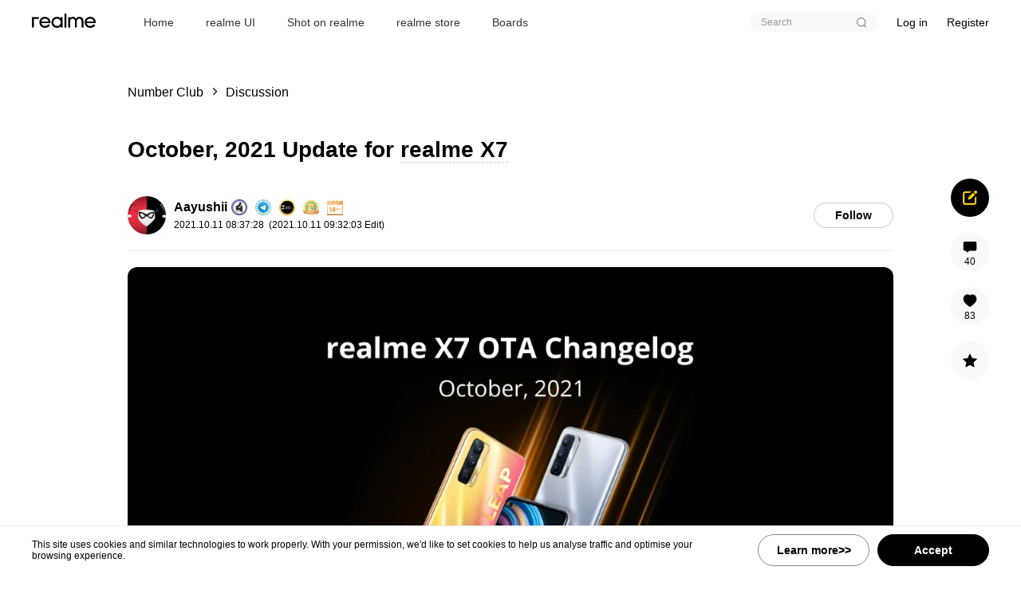

--- FILE ---
content_type: text/html
request_url: https://c.realme.com/in/post-details/1447481463225311232
body_size: 2006
content:
<!doctype html><html lang="en-IN" class="realme-in"><head><meta charset="utf-8"><meta http-equiv="X-UA-Compatible" content="IE=edge"><meta name="viewport" content="width=device-width,viewport-fit=cover,initial-scale=1,minimum-scale=1,maximum-scale=1,user-scalable=no"><title>realme Community</title><meta name="title" content="realme Community"><meta name="description" content="Welcome to realme Community, your virtual playground to learn the latest tech news, win exclusive prizes, or simply chat about realme!"><link rel="canonical" href="https://c.realme.com/in/"><link rel="alternate" hreflang="x-default" href="https://c.realme.com/global/"><link rel="alternate" hreflang="zh-CN" href="https://www.realmebbs.com/"><link rel="alternate" hreflang="en-IN" href="https://c.realme.com/in/"><link rel="alternate" hreflang="en-PH" href="https://c.realme.com/ph/"><link rel="alternate" hreflang="id-ID" href="https://c.realme.com/id/"><link rel="alternate" hreflang="ru-RU" href="https://c.realme.com/ru/"><link rel="alternate" hreflang="ar-EG" href="https://c.realme.com/eg/"><link rel="shortcut icon" type="image/x-icon" href="/in/favicon-d8e4.ico"><meta name="referrer" content="origin"><meta name="theme-color" content="#000000"><meta property="og:title" content="realme Community"><meta property="og:type" content="website"><meta property="og:image" content="https://static.c.realme.com/static/icon-2.jpg"><meta property="og:description" content="Welcome to realme Community, your virtual playground to learn the latest tech news, win exclusive prizes, or simply chat about realme!"><meta property="og:site_name" content="realme"><meta property="fb:app_id" content="175604783381751"><meta name="twitter:card" content="summary"><meta name="twitter:site" content="@realme"><meta name="twitter:creator" content="@realme"><meta name="twitter:title" content="realme Community"><meta name="twitter:description" content="Welcome to realme Community, your virtual playground to learn the latest tech news, win exclusive prizes, or simply chat about realme!"><meta name="twitter:image" content="https://static.c.realme.com/static/icon-2.jpg"><script>window.__DISABLE_GTM = /\/android\/privacy-policy/i.test(window.location.pathname)
            || /\/android\/user-agreement/i.test(window.location.pathname)
            || /\/android\/policy\/3party-sdk/i.test(window.location.pathname)
            || /\/android\/policy\/collections/i.test(window.location.pathname);</script><script>if (!window.__DISABLE_GTM) {
            (function(w,d,s,l,i){w[l]=w[l]||[];w[l].push({'gtm.start':
            new Date().getTime(),event:'gtm.js'});var f=d.getElementsByTagName(s)[0],
            j=d.createElement(s),dl=l!='dataLayer'?'&l='+l:'';j.async=true;j.src=
            'https://www.googletagmanager.com/gtm.js?id='+i+dl;f.parentNode.insertBefore(j,f);
            })(window,document,'script','dataLayer',
            
                'GTM-WHCS2CF'
            
            );
        }</script><link href="/in/css/app~06837ae4.ad0f48e3.css" rel="preload" as="style"><link href="/in/css/app~678f84af.de8e13ee.css" rel="preload" as="style"><link href="/in/css/app~b5906859.7682a758.css" rel="preload" as="style"><link href="/in/css/app~f71cff67.ae12adfb.css" rel="preload" as="style"><link href="/in/js/app~06837ae4.3e5c4748.js" rel="preload" as="script"><link href="/in/js/app~21833f8f.ffa01136.js" rel="preload" as="script"><link href="/in/js/app~2a42e354.7cac1385.js" rel="preload" as="script"><link href="/in/js/app~678f84af.760a7742.js" rel="preload" as="script"><link href="/in/js/app~748942c6.9c6ac462.js" rel="preload" as="script"><link href="/in/js/app~77bf5e45.55b065c3.js" rel="preload" as="script"><link href="/in/js/app~9c5b28f6.b785c4c0.js" rel="preload" as="script"><link href="/in/js/app~b5906859.772b6f64.js" rel="preload" as="script"><link href="/in/js/app~f71cff67.debaed6e.js" rel="preload" as="script"><link href="/in/js/app~fdc6512a.323e67d7.js" rel="preload" as="script"><link href="/in/js/chunk-crypto-js~db9e4f62.cc5e884a.js" rel="preload" as="script"><link href="/in/js/chunk-sentry~bf14a429.067859c5.js" rel="preload" as="script"><link href="/in/js/chunk-sentry~ccd6ceb6.cfe74cc7.js" rel="preload" as="script"><link href="/in/js/chunk-sentry~d57a7e6d.45d37374.js" rel="preload" as="script"><link href="/in/js/runtime.d9ea20b6.js" rel="preload" as="script"><link href="/in/css/app~b5906859.7682a758.css" rel="stylesheet"><link href="/in/css/app~678f84af.de8e13ee.css" rel="stylesheet"><link href="/in/css/app~06837ae4.ad0f48e3.css" rel="stylesheet"><link href="/in/css/app~f71cff67.ae12adfb.css" rel="stylesheet"></head><body><div id="app"></div><script>(function() {
            function completed() {
                document.removeEventListener('DOMContentLoaded', completed);
                window.removeEventListener('load', completed);
                window.loaded = true;
            }
            if (document.readyState !== 'loading') {
                window.setTimeout(() => {
                    window.loaded = true;
                });
            } else {
                document.addEventListener('DOMContentLoaded', completed);
                window.addEventListener('load', completed);
            }
        })();</script><script>// Google Analytics
        if (!window.__DISABLE_GTM) {
            (function (i, s, o, g, r, a, m) {
                i['GoogleAnalyticsObject'] = r; i[r] = i[r] || function () {
                    (i[r].q = i[r].q || []).push(arguments)
                }, i[r].l = 1 * new Date(); a = s.createElement(o),
                    m = s.getElementsByTagName(o)[0]; a.async = 1; a.src = g; m.parentNode.insertBefore(a, m)
            })(window, document, 'script', 'https://www.google-analytics.com/analytics.js', 'ga');

            
                // Google-Analytics
                ga('create', 'UA-128278994-1', 'auto');

                // twitter
                window.twttr = (function (d, s, id) {
                var js, fjs = d.getElementsByTagName(s)[0],
                    t = window.twttr || {};
                if (d.getElementById(id)) return t;
                js = d.createElement(s);
                js.id = id;
                js.async = true;
                js.src = "https://platform.twitter.com/widgets.js";
                fjs.parentNode.insertBefore(js, fjs);

                t._e = [];
                t.ready = function (f) {
                    t._e.push(f);
                };

                return t;
            }(document, "script", "twitter-wjs"));

                // facebook
                window.fbAsyncInit = function () {
                    FB.init({
                        appId: '616917322150608',
                        autoLogAppEvents: true,
                        xfbml: true,
                        version: 'v3.2'
                    });
                };
                (function (d, s, id) {
                    var js, fjs = d.getElementsByTagName(s)[0];
                    if (d.getElementById(id)) { return; }
                    js = d.createElement(s); js.id = id;
                    js.async = true;
                    js.src = "https://connect.facebook.net/en_US/sdk.js";
                    fjs.parentNode.insertBefore(js, fjs);
                }(document, 'script', 'facebook-jssdk'));
            
        }</script><script src="/in/js/runtime.d9ea20b6.js"></script><script src="/in/js/chunk-sentry~ccd6ceb6.cfe74cc7.js"></script><script src="/in/js/chunk-sentry~d57a7e6d.45d37374.js"></script><script src="/in/js/chunk-sentry~bf14a429.067859c5.js"></script><script src="/in/js/chunk-crypto-js~db9e4f62.cc5e884a.js"></script><script src="/in/js/app~748942c6.9c6ac462.js"></script><script src="/in/js/app~2a42e354.7cac1385.js"></script><script src="/in/js/app~b5906859.772b6f64.js"></script><script src="/in/js/app~77bf5e45.55b065c3.js"></script><script src="/in/js/app~9c5b28f6.b785c4c0.js"></script><script src="/in/js/app~678f84af.760a7742.js"></script><script src="/in/js/app~fdc6512a.323e67d7.js"></script><script src="/in/js/app~06837ae4.3e5c4748.js"></script><script src="/in/js/app~f71cff67.debaed6e.js"></script><script src="/in/js/app~21833f8f.ffa01136.js"></script></body></html>

--- FILE ---
content_type: text/css
request_url: https://c.realme.com/in/css/app~06837ae4.ad0f48e3.css
body_size: 8495
content:
@font-face{font-family:iconfont;src:url([data-uri]) format("woff2"),url([data-uri]) format("woff"),url(../fonts/iconfont.548fd71c.ttf) format("truetype")}.iconfont{font-family:iconfont!important;font-size:16px;font-style:normal;-webkit-font-smoothing:antialiased;-moz-osx-font-smoothing:grayscale}.icon-video:before{content:"\E645"}.icon-draft:before{content:"\E791"}.icon-vote:before{content:"\E6B9"}.icon-remove:before{content:"\E631"}.icon-back1:before{content:"\E630"}.icon-fail:before{content:"\E62E"}.icon-zip:before{content:"\E62B"}.icon-mobile-phone:before{content:"\F0DD"}.icon-icon_likes_small:before{content:"\E65F"}.icon-close-circle:before{content:"\E62A"}.icon-male:before{content:"\E653"}.icon-female:before{content:"\E654"}.icon-add:before{content:"\E64D"}.icon-dagou:before{content:"\E632"}.icon-change:before{content:"\E628"}.icon-more-circle:before{content:"\E627"}.icon-back:before{content:"\E610"}.icon-close:before{content:"\E611"}.icon-arrow:before{content:"\E614"}.icon-hook:before{content:"\E615"}.icon-view:before{content:"\E60A"}.icon-drop:before{content:"\E616"}.icon-search:before{content:"\E600"}.icon-right:before{content:"\E60E"}.icon-left:before{content:"\E61F"}.icon-hot:before{content:"\E621"}.icon-up:before{content:"\E732"}#app{transition:transform .2s ease-in-out;min-height:100vh}#app.filter-gray{filter:gray;-webkit-filter:grayscale(100%);filter:grayscale(100%)}@media (min-width:961px){#app.cookie-privacy{padding-bottom:60px}}@media (max-width:960px){#app{overflow-x:hidden}#app.mob\:pb-tabbar{padding-bottom:54px;padding-bottom:calc(54px + constant(safe-area-inset-bottom));padding-bottom:calc(54px + env(safe-area-inset-bottom))}#app.mob\:pb-tabbar.realme-link{padding-bottom:0}}#app .mescroll-totop{position:fixed;width:48px;height:48px;right:16px;bottom:94px;bottom:calc(134px + constant(safe-area-inset-bottom));bottom:calc(120px + env(safe-area-inset-bottom));z-index:2000!important}#app .mescroll-totop .btn-back-to-top{font-size:14px;color:#fff;width:45px;height:45px;border-radius:50%;background:rgba(0,0,0,.5);display:none;z-index:8}#app .mescroll-totop .btn-back-to-top:hover{background:rgba(0,0,0,.6)}@media (max-width:960px){#app .mescroll-totop .btn-back-to-top{right:16px;width:48px;height:48px;background:rgba(0,0,0,.6);bottom:calc(166px + env(safe-area-inset-bottom))}}.header-box{position:relative}@media (min-width:961px){.header-box{height:56px}}@media (max-width:960px){.header-box{height:48px}.header-box.my-medals,.header-box.others-medals{background:#292c33}}@media (max-width:960px){.post-details-footer{margin-top:-3rem;margin-bottom:3rem}}.el-message-box.global-eu-visit{padding-bottom:30px}.el-message-box.global-eu-visit .el-message-box__header{display:none}.el-message-box.global-eu-visit .title{text-align:center;font-size:18px;font-weight:600;color:#000;line-height:1;padding:10px 0 20px}.el-message-box.global-eu-visit .logo{width:96px;margin-bottom:10px}.el-message-box.global-eu-visit .el-message-box__content{font-size:13px;color:#000}.el-message-box.global-eu-visit .el-message-box__content p{line-height:1.6}.el-message-box.global-eu-visit .el-message-box__btns{margin-top:10px;text-align:center}.el-message-box.global-eu-visit .el-button{width:28%;font-size:13px;font-weight:600;color:#000;background-color:#e6e6e6;border:none;padding:10px 0}.el-message-box.global-eu-visit .el-button.el-button--primary{background-color:#ffc915;margin-left:50px}@media (max-width:960px){.el-message-box.global-eu-visit{width:85%}.el-message-box.global-eu-visit .el-message-box__content{padding-left:18px;padding-right:18px}.el-message-box.global-eu-visit .el-button{width:35%}.el-message-box.global-eu-visit .el-button.el-button--primary{margin-left:25px}}.realme-eu #app.cookie-privacy{height:100vh;overflow:hidden}.fixed-btn{position:fixed;bottom:100px;right:100px;z-index:1000}.fixed-btn .btn-publish-add{width:36px;height:36px;border-radius:50%;background:#ffc915}.fixed-btn .btn-publish-add:after,.fixed-btn .btn-publish-add:before{content:"";display:block;width:12px;height:2px;background:#000;margin:auto}.fixed-btn .btn-publish-add:after{transform-origin:center;margin-top:-.125rem;transform:rotate(90deg)}

--- FILE ---
content_type: text/css
request_url: https://c.realme.com/in/css/details-PostDetails-vue~f71cff67.fc20e4bf.css
body_size: 1045
content:
.rich-text{outline:none;-moz-tab-size:4;-o-tab-size:4;tab-size:4}@media (min-width:961px){.rich-text{margin:20px auto 0}}@media (max-width:960px){.rich-text{margin:12px auto 0}}.rich-text b,.rich-text h1,.rich-text h2,.rich-text h3,.rich-text strong{color:#000;font-weight:700}.rich-text h1{font-size:26px}.rich-text h2{font-size:22px}.rich-text h3{font-size:18px}.rich-text ol li{list-style-type:decimal}.rich-text ul li{list-style-type:disc}.rich-text ol,.rich-text ul{-webkit-padding-start:2em;padding-inline-start:2em}.rich-text table{width:100%;border-collapse:collapse}.rich-text td,.rich-text th{border:1px solid #ccc;border-collapse:collapse;text-align:center;vertical-align:middle;word-break:break-all;padding:.25em}@media (max-width:960px){.rich-text a,.rich-text ol,.rich-text p,.rich-text span,.rich-text table,.rich-text ul{font-size:16px!important;color:#000!important;line-height:26px!important}}@media (min-width:961px){.rich-text a,.rich-text ol,.rich-text p,.rich-text span,.rich-text table,.rich-text ul{font-size:15px!important;color:#000!important;line-height:24px!important}}.rich-text a{border-bottom:1px dashed #ccc}.rich-text blockquote{border-left:4px solid #ccc;margin-bottom:5px;margin-top:5px;padding-left:16px}.rich-text .movie,.rich-text .movie-wrapper,.rich-text .youtube-video,.rich-text img{display:block;overflow:hidden}@media (min-width:961px){.rich-text .movie,.rich-text .movie-wrapper,.rich-text .youtube-video,.rich-text img{margin:20px auto;border-radius:12px}}@media (max-width:960px){.rich-text .movie,.rich-text .movie-wrapper,.rich-text .youtube-video,.rich-text img{margin:12px auto;border-radius:6px}}@media (max-width:960px){.rich-text img.loading-small{max-width:32px;max-height:32px;border-radius:0}}.rich-text .youtube-video{height:500px}@media (max-width:960px){.rich-text .youtube-video{height:55.55556vw}}.rich-text .movie{width:100%;height:500px;-o-object-position:center;object-position:center;-o-object-fit:contain;object-fit:contain;background-color:#000}@media (max-width:960px){.rich-text .movie{height:52vw}}.rich-text .movie-wrapper{position:relative;width:100%;font-size:0}.rich-text .movie-wrapper .movie{margin:0}.rich-text .movie-wrapper .movie.has-poster{visibility:hidden}.rich-text .movie-wrapper .movie-player{position:absolute;top:50%;left:50%;transform:translate3d(-50%,-50%,0);z-index:5;margin:0;cursor:pointer}@media (max-width:960px){.rich-text .movie-wrapper .movie-player{width:40px}}.rich-text .movie-wrapper .movie-poster{position:absolute;top:0;left:0;width:100%;height:100%;z-index:3;background-repeat:no-repeat;background-position:50%;background-size:contain;background-color:#000;cursor:pointer}.rich-text .movie-wrapper.play .movie.has-poster{visibility:visible}.rich-text .movie-wrapper.play .movie-player,.rich-text .movie-wrapper.play .movie-poster{display:none}.post-title a.markjs-keyword,.reply-primary a.markjs-keyword,.reply-secondary a.markjs-keyword,.rich-text a.markjs-keyword{border-bottom:1px dashed #ccc}@media (max-width:960px){.message-detail .rich-text a,.message-detail .rich-text ol,.message-detail .rich-text p,.message-detail .rich-text span,.message-detail .rich-text table,.message-detail .rich-text ul{font-size:14px!important;line-height:20px!important}}.post-details[data-v-70ef18b1]{position:relative}@media (min-width:961px){.post-details[data-v-70ef18b1]{max-width:960px;padding:48px 0 40px}}@media (max-width:960px){.post-details[data-v-70ef18b1]{padding-bottom:54px;padding-bottom:calc(54px + constant(safe-area-inset-bottom));padding-bottom:calc(54px + env(safe-area-inset-bottom))}}@media (max-width:960px){.post-details.showState-details[data-v-70ef18b1]{padding-top:40px}}.post-details .post-forum[data-v-70ef18b1]{margin-top:20px}.post-details .post-forum .post-forum-cover[data-v-70ef18b1]{width:48px;height:48px;background-repeat:no-repeat;background-position:50%;background-size:cover;border-radius:12px;flex-shrink:0}.post-details .post-forum .post-forum-text[data-v-70ef18b1]{margin:0 12px}.post-details .post-forum .post-forum-name[data-v-70ef18b1]{font-size:14px;line-height:20px;font-weight:600}.post-details .post-forum .post-forum-desc[data-v-70ef18b1]{font-size:10px;line-height:14px;margin-top:4px}.post-details .post-forum .post-forum-join[data-v-70ef18b1]{width:80px;height:28px;border-radius:16px;border:1px solid #999;flex-shrink:0}.linkapp-post-details[data-v-70ef18b1]{padding-top:50px}.linkapp-nav[data-v-70ef18b1]{height:50px;position:fixed;top:0;left:0;right:0;z-index:3;background-color:#fff;padding:0 24px;font-size:16px;color:#000}.linkapp-nav i[data-v-70ef18b1]{font-size:18px;margin-right:1rem}.realme-eg .linkapp-nav i[data-v-70ef18b1]{margin-left:1rem;margin-right:0;transform:rotateY(180deg)}.post-skeleton[data-v-70ef18b1]{height:100%;overflow:hidden;position:absolute;top:0;left:0;z-index:2;background:#fff;min-height:calc(100vh - 48px)}

--- FILE ---
content_type: text/css
request_url: https://c.realme.com/in/css/chunk-commons~21e8bd9d.03fdd1d4.css
body_size: 1725
content:
.confirm-wrapper[data-v-68c96794]{position:fixed;top:0;bottom:0;left:0;right:0;z-index:995;background:rgba(0,0,0,.5)}.confirm-box[data-v-68c96794]{width:92%;max-width:480px;font-size:16px;line-height:22px;border-radius:24px;overflow:hidden;background:#fafafa;padding:48px 40px}@media (max-width:960px){.confirm-box[data-v-68c96794]{font-size:14px;line-height:20px;padding:24px}}.confirm-box .confirm-header[data-v-68c96794]{font-size:18px;font-weight:500;padding:12px 0;text-align:center}@media (max-width:960px){.confirm-box .confirm-header[data-v-68c96794]{font-size:14px}}.confirm-box .confirm-body[data-v-68c96794]{padding:12px 0;text-align:center}.confirm-box .confirm-footer[data-v-68c96794]{margin-top:48px}@media (max-width:960px){.confirm-box .confirm-footer[data-v-68c96794]{margin-top:30px}}.confirm-box .confirm-footer button[data-v-68c96794]{width:182px;height:40px;border-radius:40px}@media (max-width:960px){.confirm-box .confirm-footer button[data-v-68c96794]{width:45%;height:36px;border-radius:36px}}.post-item[data-v-f50566c4]{position:relative;width:100%;padding-bottom:40px}@media (max-width:960px){.post-item[data-v-f50566c4]{padding:16px 0}.post-item[data-v-f50566c4]:after{position:absolute;content:"";left:0;bottom:0;width:100%;background-color:#eee;height:1px;transform:scaleY(.5)}.post-item .follow[data-v-f50566c4]{box-sizing:border-box;height:28px;line-height:28px;border:1px solid #e2e2e2;border-radius:40px;padding:0 12px 0 12px;font-size:12px;color:#000;text-align:center}}.post-item .post-title[data-v-f50566c4]{display:flex;font-size:20px;font-weight:600;line-height:24px;color:#000}.post-item .post-title[data-v-f50566c4]:hover{color:#ffc915}.post-item .post-title .topped[data-v-f50566c4]{flex:none;margin-top:1px}.post-item .post-title .badge-status[data-v-f50566c4]{flex:none;margin-top:2px;margin-right:10px}@media (max-width:960px){.post-item .post-title[data-v-f50566c4]{margin-top:10px;font-size:14px;line-height:22px;display:flex}.post-item .post-title .topped[data-v-f50566c4]{margin-top:2px}.post-item .post-title .badge-status[data-v-f50566c4]{display:none}}.post-item .post-summary[data-v-f50566c4]{font-size:16px;line-height:20px;color:#000;margin-top:16px}@media (max-width:960px){.post-item .post-summary[data-v-f50566c4]{font-size:14px;line-height:22px;margin-top:4px}}.post-item .post-bottom[data-v-f50566c4]{width:100%;margin-top:16px}@media (max-width:960px){.post-item .post-bottom[data-v-f50566c4]{margin-top:10px}}.post-item .shotType[data-v-f50566c4]{width:-webkit-fit-content;width:-moz-fit-content;width:fit-content;height:24px;padding:4px 8px 4px 8px;border-radius:20px;font-size:12px;line-height:24px;color:#333;background-color:#f7f7f7;display:flex;align-items:center}.post-item .shotType img[data-v-f50566c4]{margin-right:4px}.post-item .shotType span[data-v-f50566c4]{max-width:108px;white-space:nowrap;overflow:hidden;text-overflow:ellipsis}.post-item .avatar[data-v-f50566c4]{width:36px;height:36px}.post-item .author-name[data-v-f50566c4]{font-size:15px;line-height:16px;font-weight:600;color:#000}@media (max-width:960px){.post-item .author-name[data-v-f50566c4]{font-size:14px;font-weight:400;line-height:20px}}.post-item .author-name[data-v-f50566c4]:hover{color:#ffc915}.post-item .medals-box[data-v-f50566c4]{margin:0 5px}.post-item .post-info[data-v-f50566c4]{margin:0 10px}@media (max-width:960px){.post-item .post-info[data-v-f50566c4]{margin:0 12px}}.post-item .post-time[data-v-f50566c4]{font-size:12px;line-height:14px;margin-top:4px}@media (max-width:960px){.post-item .post-time[data-v-f50566c4]{margin-top:2px;font-size:10px;line-height:14px;color:#bbb}}@media (min-width:961px){.post-item .post-time.grey[data-v-f50566c4]{color:#999}}.post-item .post-time .post-source[data-v-f50566c4]{margin:0 10px}.post-item .action[data-v-f50566c4]{font-size:14px;line-height:14px;color:#000;margin:0 -5px}@media (max-width:960px){.post-item .action[data-v-f50566c4]{font-size:12px;margin:0 -10px}.post-item .action .delete-icon[data-v-f50566c4]{margin:0 10px 0 2px}}.post-item .action>div[data-v-f50566c4]{margin:0 5px}@media (max-width:960px){.post-item .action>div[data-v-f50566c4]{margin:0 0 0 12px}}.post-item .action span[data-v-f50566c4]{display:inline-block;vertical-align:middle;margin:0 2px}@media (max-width:960px){.post-item .action span[data-v-f50566c4]{margin:0}}.post-item .action .comment[data-v-f50566c4],.post-item .action .like[data-v-f50566c4]{display:flex;align-items:center}@media (max-width:960px){.post-item .action .comment[data-v-f50566c4],.post-item .action .like[data-v-f50566c4]{font-size:12px;color:#666}}.post-item .action .like[data-v-f50566c4]{margin-right:10px}.post-item .action .like .lottieLike[data-v-f50566c4]{width:24px;height:24px}.post-item .post-media[data-v-f50566c4]{width:100%;margin-top:16px;display:flex}@media (max-width:960px){.post-item .post-media[data-v-f50566c4]{margin-top:8px}}.post-item .post-media.multiple[data-v-f50566c4]{justify-content:space-between}.post-item .post-media.multiple .cover[data-v-f50566c4]{flex:32%;margin-right:2%}.post-item .post-media.multiple .cover[data-v-f50566c4]:first-child{border-top-left-radius:12px;border-bottom-left-radius:12px}.post-item .post-media.multiple .cover[data-v-f50566c4]:last-child{margin-right:0;border-top-right-radius:12px;border-bottom-right-radius:12px}@media (min-width:961px){.post-item .post-media.multiple .cover.gif-mark[data-v-f50566c4]:after{border-radius:8px 0 0}}@media (max-width:960px){.post-item .post-media.multiple .cover .img[data-v-f50566c4]{border-radius:12px}}.post-item .post-media.single .cover[data-v-f50566c4]{border-radius:12px}@media (max-width:960px){.post-item .post-media.single .cover img[data-v-f50566c4]{max-height:52vw;border-radius:12px}.post-item .post-media.single .cover .img[data-v-f50566c4]{padding-top:56%}}.post-item .cover[data-v-f50566c4]{position:relative;overflow:hidden;max-height:450px}.post-item .cover img[data-v-f50566c4]{width:auto;height:auto;max-width:100%;max-height:600px}.post-item .cover .img[data-v-f50566c4]{width:100%;height:0;padding-top:100%;background-repeat:no-repeat;background-position:50%;background-size:cover}.post-item .cover .cover-more[data-v-f50566c4]{font-size:20px;line-height:24px;color:#fff;position:absolute;left:0;right:0;top:0;bottom:0;display:flex;justify-content:center;align-items:center;z-index:1;background:rgba(0,0,0,.2);border-radius:12px}.post-item .cover .cover-page[data-v-f50566c4]{font-size:10px;line-height:16px;color:#fff;padding:0 4px;position:absolute;top:8px;right:8px;z-index:1;background:rgba(0,0,0,.5);border-radius:16px}.post-item .cover.video-cover[data-v-f50566c4]{font-size:0;width:100%;height:450px}@media (max-width:960px){.post-item .cover.video-cover[data-v-f50566c4]{height:52vw}}.post-item .cover.video-cover .video-poster[data-v-f50566c4]{position:absolute;top:0;left:0;width:100%;height:100%;z-index:2;background-repeat:no-repeat;background-position:50%;background-size:cover}.post-item .cover.movie-cover[data-v-f50566c4]{font-size:0;width:100%;height:450px}@media (max-width:960px){.post-item .cover.movie-cover[data-v-f50566c4]{height:52vw}}.post-item .cover.movie-cover .movie[data-v-f50566c4]{position:relative;width:100%;height:100%;z-index:1;-o-object-position:center;object-position:center;-o-object-fit:contain;object-fit:contain;background-color:#000}.post-item .cover.movie-cover .movie-poster[data-v-f50566c4]{position:absolute;top:0;left:0;width:100%;height:100%;z-index:2;background-repeat:no-repeat;background-position:50%;background-size:contain;background-color:#000}.post-item .cover.gif-mark[data-v-f50566c4]{position:relative}.post-item .cover.gif-mark[data-v-f50566c4]:after{content:"GIF";font-size:10px;line-height:10px;color:#000;font-style:normal;display:inline-block;position:absolute;bottom:0;right:0;padding:3px 8px;border-radius:8px 0 12px;background:hsla(0,0%,100%,.6)}.post-item .cover.player .img-play[data-v-f50566c4]{position:absolute;top:50%;left:50%;transform:translate3d(-50%,-50%,0);z-index:3}@media (max-width:960px){.post-item .cover.player .img-play[data-v-f50566c4]{width:40px}}.post-item .post-forum[data-v-f50566c4]{font-size:12px;line-height:17px;color:#626262;border:1px solid #e3e3e3;border-radius:20px;height:20px;padding:0 8px 0 10px}.post-item .post-forum .post-forum-name[data-v-f50566c4]{display:inline-block;max-width:150px}.post-item .post-forum .iconfont[data-v-f50566c4]{font-size:6px;color:#ccc}.realme-eg .post-item .post-media.multiple .cover[data-v-f50566c4]:first-child{margin-right:0}.realme-eg .post-item .post-media.multiple .cover:first-child .img[data-v-f50566c4]{border-top-right-radius:12px;border-bottom-right-radius:12px;border-top-left-radius:0;border-bottom-left-radius:0}@media (max-width:960px){.realme-eg .post-item .post-media.multiple .cover:first-child .img[data-v-f50566c4]{border-radius:12px}}.realme-eg .post-item .post-media.multiple .cover[data-v-f50566c4]:last-child{margin-right:2%}.realme-eg .post-item .post-media.multiple .cover:last-child .img[data-v-f50566c4]{border-top-left-radius:12px;border-bottom-left-radius:12px;border-top-right-radius:0;border-bottom-right-radius:0}@media (max-width:960px){.realme-eg .post-item .post-media.multiple .cover:last-child .img[data-v-f50566c4]{border-radius:12px}}@media (max-width:960px){.realme-eg .post-item .post-media .cover-page[data-v-f50566c4]{left:8px;right:auto}}.realme-eg .post-item .post-forum[data-v-f50566c4]{padding:0 10px 0 8px}.realme-eg .post-item .post-forum .iconfont[data-v-f50566c4]{transform:rotateY(180deg)}.avatar[data-v-6bf41393]{display:inline-block;position:relative;border-radius:50%;background-color:#f5f5f5;background-repeat:no-repeat;background-position:50%;background-size:cover;flex-shrink:0}.avatar .v[data-v-6bf41393]{position:absolute;right:0;bottom:0;width:30%;height:30%;max-width:26px;max-height:26px;min-width:12px;min-height:12px}@media (max-width:960px){.avatar .v[data-v-6bf41393]{min-width:14px;min-height:14px}}.realme-eg .avatar .v[data-v-6bf41393]{left:0;right:auto}

--- FILE ---
content_type: text/css
request_url: https://c.realme.com/in/css/chunk-4b8e17fe.3debb12a.css
body_size: 958
content:
.header-pc[data-v-4e4cdfd9]{position:fixed;z-index:9;top:0;left:0;right:0;background:#fff;transform:translateZ(0);transition:transform .2s ease-in-out}.header-pc .pull-down-wrap .pull-down[data-v-4e4cdfd9]{position:relative}.header-pc .pull-down-wrap .pull-down img[data-v-4e4cdfd9]{width:28px;height:28px;transition:all .4s;border-radius:50%;cursor:pointer;-o-object-fit:cover;object-fit:cover}.header-pc .pull-down-wrap .pull-down .img[data-v-4e4cdfd9]{width:28px;height:28px;transition:all .4s;border-radius:50%;cursor:pointer;background-repeat:no-repeat;background-position:50%;background-size:contain}.header-pc .pull-down-wrap .pull-down .mask[data-v-4e4cdfd9]{display:none;position:absolute;width:224px;height:250px;right:0;top:-5px;cursor:pointer}.header-pc .pull-down-wrap .pull-down .avatarHovuer[data-v-4e4cdfd9]{box-shadow:0 0 0 6px rgba(0,0,0,.05)}.header-pc .pull-down-wrap .pull-down .pull-down-content[data-v-4e4cdfd9]{display:none;position:absolute;top:40px;right:0;width:200px;height:224px;border-radius:13px;padding:16px 15px;background-color:#fff;box-shadow:0 4px 19px -2px rgba(0,0,0,.2);z-index:1}.header-pc .pull-down-wrap .pull-down .pull-down-content li[data-v-4e4cdfd9]{width:100%;height:32px;line-height:32px;border-radius:8px;padding:0 5px;font-size:12px}.header-pc .pull-down-wrap .pull-down .pull-down-content .hover[data-v-4e4cdfd9]{background-color:#f9f9f9;cursor:pointer}.header-pc .pull-down-wrap .pull-down .hoverActive[data-v-4e4cdfd9]{display:block;transition:all .4}.header-pc a[data-v-4e4cdfd9],.header-pc button[data-v-4e4cdfd9]{height:100%}.header-pc a[data-v-4e4cdfd9]:hover,.header-pc button[data-v-4e4cdfd9]:hover{color:#ffc915}.header-pc .mr20[data-v-4e4cdfd9]{margin-right:20px}.header-pc .mr24[data-v-4e4cdfd9]{margin-right:24px}.header-pc .sign-in-register[data-v-4e4cdfd9]{font-size:14px}.header-pc .sign-in-register .sign-in[data-v-4e4cdfd9]{margin-right:24px}@media (min-width:961px){.header-pc[data-v-4e4cdfd9]{width:100vw}}@media (max-width:960px){.header-pc[data-v-4e4cdfd9]{transform:translate3d(0,-106px,0)}}.header-pc .user-container[data-v-4e4cdfd9]{font-size:12px;line-height:14px;padding:12px 0}.header-pc .user-container .pull-down[data-v-4e4cdfd9]{position:relative}.header-pc .user-container .pull-down img[data-v-4e4cdfd9]{width:28px;height:28px;transition:all .4s;border-radius:50%;cursor:pointer;-o-object-fit:cover;object-fit:cover}.header-pc .user-container .pull-down .img[data-v-4e4cdfd9]{width:28px;height:28px;transition:all .4s;border-radius:50%;cursor:pointer;background-repeat:no-repeat;background-position:50%;background-size:contain}.header-pc .user-container .pull-down .mask[data-v-4e4cdfd9]{display:none;position:absolute;width:224px;height:250px;right:0;top:-5px;cursor:pointer}.header-pc .user-container .pull-down .avatarHovuer[data-v-4e4cdfd9]{box-shadow:0 0 0 6px rgba(0,0,0,.05)}.header-pc .user-container .pull-down .pull-down-content[data-v-4e4cdfd9]{display:none;position:absolute;top:40px;right:0;width:200px;height:224px;border-radius:13px;padding:16px 15px;background-color:#fff;box-shadow:0 4px 19px -2px rgba(0,0,0,.2);z-index:1}.header-pc .user-container .pull-down .pull-down-content li[data-v-4e4cdfd9]{width:100%;height:32px;line-height:32px;border-radius:8px;padding:0 5px;font-size:12px}.header-pc .user-container .pull-down .pull-down-content .hover[data-v-4e4cdfd9]{background-color:#f9f9f9;cursor:pointer}.header-pc .user-container .pull-down .hoverActive[data-v-4e4cdfd9]{display:block;transition:all .4}.header-pc .user-container a[data-v-4e4cdfd9],.header-pc .user-container button[data-v-4e4cdfd9]{height:100%}.header-pc .user-container a[data-v-4e4cdfd9]:hover,.header-pc .user-container button[data-v-4e4cdfd9]:hover{color:#ffc915}.header-pc .user-container .v-line[data-v-4e4cdfd9]{display:inline-block;width:1px;height:10px;margin:0 12px;background:#ccc}.header-pc .navigation[data-v-4e4cdfd9]{height:56px}.header-pc .navigation .logo[data-v-4e4cdfd9],.header-pc .navigation .realme-LOGO[data-v-4e4cdfd9]{height:28px}.header-pc .navigation .nav-list[data-v-4e4cdfd9]{flex:1;display:flex;flex-direction:row;justify-content:flex-start;align-items:center;font-size:14px;line-height:17px;margin-left:40px}@media (max-width:1251px){.header-pc .navigation .nav-list[data-v-4e4cdfd9]{margin-left:20px}}.header-pc .navigation li[data-v-4e4cdfd9]{display:inline-block}.header-pc .navigation li>a[data-v-4e4cdfd9]{display:inline-block;color:#333;white-space:nowrap;cursor:pointer;padding:0 20px}@media (max-width:1251px){.header-pc .navigation li>a[data-v-4e4cdfd9]{padding:0 15px}}.header-pc .navigation li>a[data-v-4e4cdfd9]:hover{color:#ffc915}.header-pc .navigation li>a.active[data-v-4e4cdfd9]{color:#000;font-weight:700}.header-pc .search-container[data-v-4e4cdfd9]{position:relative;width:20%;height:24px;max-width:160px;transition:.4s;margin-right:24px}.header-pc .search-container input[data-v-4e4cdfd9]{font-size:12px;line-height:17px;color:#333;background:#f9f9f9;width:100%;height:24px;padding:0 25.83px 0 14px;transition:  .25s;box-sizing:border-box;border-radius:18px}.header-pc .search-container input[data-v-4e4cdfd9]:focus{background:#f5f5f5}.header-pc .search-container input[data-v-4e4cdfd9]::-webkit-input-placeholder{color:#999}.header-pc .search-container input[data-v-4e4cdfd9]::-moz-placeholder{color:#999}.header-pc .search-container input[data-v-4e4cdfd9]:-ms-input-placeholder{color:#999}.header-pc .search-container input[data-v-4e4cdfd9]::-ms-input-placeholder{color:#999}.header-pc .search-container input[data-v-4e4cdfd9]::placeholder{color:#999}.header-pc .search-container .search-button[data-v-4e4cdfd9]{width:16px;cursor:pointer;position:absolute;right:12px}.header-pc .search-container:hover input[data-v-4e4cdfd9]{background:#f5f5f5}.header-pc .user[data-v-4e4cdfd9]{font-size:14px}@media (min-width:961px){.header-pc.top[data-v-4e4cdfd9]{transition:all .1s ease;z-index:10}}.realme-eg .header-pc .navigation .nav-list[data-v-4e4cdfd9]{margin-left:0;margin-right:40px}@media (max-width:1251px){.realme-eg .header-pc .navigation .nav-list[data-v-4e4cdfd9]{margin-left:0;margin-right:20px}}.realme-eg .header-pc .search-container input[data-v-4e4cdfd9]{padding:0 14px 0 36px}.realme-eg .header-pc .search-container .search-button[data-v-4e4cdfd9]{left:12px;right:auto}

--- FILE ---
content_type: text/css
request_url: https://c.realme.com/in/css/chunk-30e018de.01ca7b4d.css
body_size: 670
content:
.my-posts .header-h5[data-v-4eb47bae],.my-scores .header-h5[data-v-4eb47bae],.others-posts .header-h5[data-v-4eb47bae]{background:#f7f7f7}.checkin .header-h5[data-v-4eb47bae]{background:transparent}.my-missions .header-h5[data-v-4eb47bae]{background:#fff2d6}.my-medals .header-h5[data-v-4eb47bae],.others-medals .header-h5[data-v-4eb47bae]{background:rgba(0,0,0,.28)}.my-medals .header-h5 .navbar .white-back[data-v-4eb47bae],.others-medals .header-h5 .navbar .white-back[data-v-4eb47bae]{display:block}.my-medals .header-h5 .navbar .back[data-v-4eb47bae],.others-medals .header-h5 .navbar .back[data-v-4eb47bae]{display:none}.my-medals .header-h5 .navbar .nav-title[data-v-4eb47bae],.others-medals .header-h5 .navbar .nav-title[data-v-4eb47bae]{color:#fff}.header-h5[data-v-4eb47bae]{position:fixed;top:0;left:0;z-index:9;width:100%;height:48px;transform:translate3d(0,-48px,0);background:#fff;padding:0 16px}.header-h5.transparent[data-v-4eb47bae]{background:transparent}.header-h5 .logo[data-v-4eb47bae]{height:32px}@media (max-width:960px){.header-h5[data-v-4eb47bae]{transform:translateZ(0)}}.header-h5 .search-container[data-v-4eb47bae]{position:relative;flex:1}.header-h5 .search-container input[data-v-4eb47bae]{width:100%;height:32px;font-size:12px;line-height:17px;color:#000;background:rgba(0,0,0,.05);border-radius:16px;padding:0 8px 0 28px}.header-h5 .search-container img[data-v-4eb47bae]{width:12px;position:absolute;left:8px;top:50%;transform:translateY(-50%)}.header-h5 .checkin[data-v-4eb47bae]{position:relative;flex-shrink:0;margin-left:16px}.header-h5 .checkin.red-point[data-v-4eb47bae]:after{content:"";width:6px;height:6px;background:#f5222d;border-radius:50%;position:absolute;top:0;right:0}.header-h5 .checkin img[data-v-4eb47bae]{width:24px;height:24px}.header-h5 .navbar[data-v-4eb47bae]{height:100%}.header-h5 .navbar .navbar-left[data-v-4eb47bae]{max-width:100%}.header-h5 .navbar .white-back[data-v-4eb47bae]{display:none}.header-h5 .navbar .nav-title[data-v-4eb47bae]{font-size:14px;line-height:20px;color:#000;font-weight:500;margin-left:12px}.header-h5 .navbar .clean-unread[data-v-4eb47bae]{position:absolute;right:0;top:0;font-size:12px;line-height:3rem;color:#999}.header-h5 .navbar .clean-unread img[data-v-4eb47bae]{width:16px;height:16px;margin-right:4px}.header-h5 .search-input[data-v-4eb47bae]{padding:0 0 0 12px}.header-h5 .search-input input[data-v-4eb47bae]{width:100%;font-size:12px;line-height:16px;border-radius:40px;background:#fafafa;padding:8px 16px}.header-h5 .personal-menu[data-v-4eb47bae]{position:relative}.header-h5 .personal-menu .icon-menu[data-v-4eb47bae]{font-size:20px;cursor:pointer}.header-h5 .personal-menu .menu-list[data-v-4eb47bae]{display:none;position:absolute;right:0;top:100%;z-index:9;background:#fff;border:1px solid #eee;border-radius:8px;box-shadow:0 4px 10px 0 rgba(0,0,0,.1);padding:6px 0}.header-h5 .personal-menu .menu-list.show[data-v-4eb47bae]{display:initial}.header-h5 .personal-menu .menu-item[data-v-4eb47bae]{font-size:12px;color:#333;padding:8px 26px;white-space:nowrap;cursor:pointer}.header-h5 .personal-menu .menu-item img[data-v-4eb47bae]{width:16px;margin-right:5px}.realme-eg .header-h5 .checkin[data-v-4eb47bae]{margin-left:0;margin-right:16px}.realme-eg .header-h5 .checkin.red-point[data-v-4eb47bae]:after{left:0;right:auto}.realme-eg .header-h5 .navbar .nav-title[data-v-4eb47bae]{margin-left:0;margin-right:12px}.realme-eg .header-h5 .navbar .clean-unread[data-v-4eb47bae]{left:0;right:auto}.realme-eg .header-h5 .navbar .clean-unread img[data-v-4eb47bae]{margin-left:4px;margin-right:0}.realme-eg .header-h5 .search-input[data-v-4eb47bae]{padding:0 12px 0 0}.realme-eg .header-h5 .personal-menu .menu-list[data-v-4eb47bae]{left:0;right:auto}.realme-eg .header-h5 .personal-menu .menu-item img[data-v-4eb47bae]{margin-left:5px;margin-right:0}

--- FILE ---
content_type: text/css
request_url: https://c.realme.com/in/css/chunk-3694ad76.4c5ff3dc.css
body_size: 65
content:
.btn-back-to-top[data-v-46a6f082]{font-size:14px;color:#fff;width:45px;height:45px;border-radius:50%;background:rgba(0,0,0,.5);display:none;position:fixed;right:45px;bottom:94px;bottom:calc(134px + constant(safe-area-inset-bottom));bottom:calc(120px + env(safe-area-inset-bottom));z-index:8}.btn-back-to-top[data-v-46a6f082]:hover{background:rgba(0,0,0,.6)}@media (max-width:960px){.btn-back-to-top[data-v-46a6f082]{right:16px;width:48px;height:48px;background:rgba(0,0,0,.6);bottom:calc(166px + env(safe-area-inset-bottom))}}.realme-eg .btn-back-to-top[data-v-46a6f082]{left:45px;right:auto}@media (max-width:960px){.realme-eg .btn-back-to-top[data-v-46a6f082]{left:16px;right:auto}}

--- FILE ---
content_type: text/css
request_url: https://c.realme.com/in/css/chunk-ed2b72c6.0d09a3cf.css
body_size: 287
content:
.choose-country-popup[data-v-5f80f1e0]{position:fixed;left:0;right:0;top:0;bottom:0;display:flex;justify-content:center;align-items:center;background-color:rgba(0,0,0,.5);z-index:99}.choose-country[data-v-5f80f1e0]{width:480px;max-width:90%;background-color:#fff;border-radius:1px;box-shadow:0 5px 9px 0 rgba(0,0,0,.15)}.choose-country .title[data-v-5f80f1e0]{font-size:16px;font-weight:600;color:#333;line-height:48px;box-shadow:0 1px 0 0 #eee;padding:0 30px}.choose-country .title i[data-v-5f80f1e0]{font-size:14px;font-weight:400;color:#999;cursor:pointer}.choose-country .content[data-v-5f80f1e0]{display:flex;flex-wrap:wrap;justify-content:space-between;align-items:center;padding:10px 30px;max-height:90vh;overflow-y:auto;-webkit-overflow-scrolling:touch}.choose-country .country[data-v-5f80f1e0]{width:30%;font-size:13px;color:#666;line-height:22px;text-align:left;padding:6px 0;white-space:nowrap;cursor:pointer}.choose-country .country.active[data-v-5f80f1e0]{color:#ffc915}@media (max-width:960px){.choose-country .country[data-v-5f80f1e0]{width:50%}}@media (max-width:960px){.choose-country[data-v-5f80f1e0]{max-width:90%}.choose-country .title[data-v-5f80f1e0]{font-size:14px;line-height:42px;padding:0 15px}.choose-country .title i[data-v-5f80f1e0]{font-size:12px}.choose-country .content[data-v-5f80f1e0]{padding:10px 15px}.choose-country .country[data-v-5f80f1e0]{font-size:12px;padding:5px 0}}

--- FILE ---
content_type: text/css
request_url: https://c.realme.com/in/css/chunk-56c74ee1.cc8fd013.css
body_size: 869
content:
.cookie-privacy[data-v-e081aa22]{width:100vw;position:fixed;left:0;right:0;bottom:0;z-index:9;background-color:#fff;box-shadow:0 -1px 0 0 #e9e9e9}.cookie-privacy .container[data-v-e081aa22]{font-size:12px;line-height:14px;color:#000;padding:10px 0}@media (min-width:961px){.cookie-privacy .container[data-v-e081aa22]{display:flex;justify-content:space-between;align-items:center}}@media (max-width:960px){.cookie-privacy .container[data-v-e081aa22]{padding:1rem}}.cookie-privacy .container a[data-v-e081aa22]{text-decoration:underline}.cookie-privacy .action[data-v-e081aa22]{flex-shrink:0;display:flex;align-items:center}@media (min-width:961px){.cookie-privacy .action[data-v-e081aa22]{margin-left:30px}}@media (max-width:960px){.cookie-privacy .action[data-v-e081aa22]{justify-content:center;margin-top:10px}}.cookie-privacy .action a[data-v-e081aa22]{text-decoration:none}.cookie-privacy .ui-button[data-v-e081aa22]{min-width:140px;height:40px;border-radius:20px;padding:0 10px}@media (max-width:960px){.cookie-privacy .ui-button[data-v-e081aa22]{min-width:120px;height:28px;border-radius:14px}}.cookie-privacy .ui-button-reverse[data-v-e081aa22]{border:.5px solid #888;margin:0 10px}.mask[data-v-e081aa22]{position:fixed;top:0;left:0;width:100%;height:100%;overflow:hidden;background-color:rgba(0,0,0,.2);z-index:990}.cookie-privacy-eu[data-v-e081aa22]{z-index:991;background:rgba(0,0,0,.6);box-shadow:none}.cookie-privacy-eu .container[data-v-e081aa22]{color:#fff;line-height:17px}.cookie-privacy-eu .btn-plain[data-v-e081aa22]{font-size:12px;color:#fff;background-color:transparent;border:1px solid #fff;height:24px;width:auto;min-width:60px;padding:5px 12px;line-height:14px;display:flex;align-items:center;justify-content:center;border-radius:12px;white-space:nowrap;cursor:pointer}.cookie-privacy-eu .btn-plain.mr[data-v-e081aa22]{margin-right:10px}.cookie-privacy-eu .btn-plain[data-v-e081aa22]:hover{background-color:#fff;color:#000}@media (max-width:960px){.cookie-privacy-eu .btn-plain[data-v-e081aa22]{font-size:10px}.cookie-privacy-eu .btn-plain.mr[data-v-e081aa22]{margin-right:20px}}.cookie-manage[data-v-e081aa22]{padding:40px 60px;position:fixed;top:50%;left:50%;transform:translate(-50%,-50%);background-color:#fff;z-index:992}.cookie-manage .cookie-close[data-v-e081aa22]{font-size:18px;position:absolute;right:10px;top:10px;cursor:pointer}.cookie-manage .cookie-title[data-v-e081aa22]{font-size:20px;line-height:28px;font-weight:700;text-align:center}.cookie-manage .cookie-content[data-v-e081aa22]{width:480px}.cookie-manage .cookie-item[data-v-e081aa22]{font-size:14px;line-height:20px;margin-top:20px}.cookie-manage .cookie-header[data-v-e081aa22]{display:flex;align-items:center;margin-bottom:4px;cursor:pointer}.cookie-manage .cookie-name[data-v-e081aa22]{font-weight:500}.cookie-manage .cookie-description[data-v-e081aa22]{color:#5a5a5a}.cookie-manage .cookie-done[data-v-e081aa22]{width:230px;height:40px;font-size:14px;line-height:40px;color:#000;background-color:#ffc915;margin:20px auto 0;text-align:center;cursor:pointer}.cookie-manage .cookie-check[data-v-e081aa22]{width:16px;height:16px;border:1px solid #c2c7ca;margin-right:10px;display:flex;justify-content:center;align-items:center}.cookie-manage .cookie-check i[data-v-e081aa22]{display:none;font-size:10px}.cookie-manage .cookie-check.enable[data-v-e081aa22]{border-color:#ffc915;background-color:#ffc915}.cookie-manage .cookie-check.enable i[data-v-e081aa22]{display:initial;color:#fff}.cookie-manage .cookie-check.enable.disabled[data-v-e081aa22]{border-color:#c2c7ca;background-color:#c2c7ca}@media (max-width:960px){.cookie-manage[data-v-e081aa22]{left:6px;right:6px;top:auto;bottom:0;padding:0 24px;transform:none;border-top-left-radius:10px;border-top-right-radius:10px}.cookie-manage .cookie-title[data-v-e081aa22]{font-size:16px;line-height:60px;text-align:left}.cookie-manage .cookie-content[data-v-e081aa22]{width:auto;height:50vh;overflow-y:auto;-ms-overflow-style:none;scrollbar-width:none}.cookie-manage .cookie-content[data-v-e081aa22]::-webkit-scrollbar{display:none}.cookie-manage .cookie-item[data-v-e081aa22]{font-size:12px;line-height:16px;margin-top:16px}.cookie-manage .cookie-done[data-v-e081aa22]{width:100%;margin:20px auto}}@media (min-width:961px){.realme-eg .cookie-privacy .action[data-v-e081aa22]{margin-left:0;margin-right:30px}}.realme-eg .cookie-privacy .btn-more[data-v-e081aa22]{margin-left:10px;margin-right:0}

--- FILE ---
content_type: text/css
request_url: https://c.realme.com/in/css/chunk-3633ea06.231d7607.css
body_size: 153
content:
.share-pop[data-v-24bb5bcd]{position:fixed;top:0;bottom:0;left:0;right:0;z-index:990;background:rgba(0,0,0,.4);display:flex;justify-content:center;align-items:center}.share-pop[data-v-24bb5bcd] .icon-close{display:none}.share-pop[data-v-24bb5bcd] .el-dialog{width:92%;max-width:720px;max-height:90vh;border-radius:12px}.share-pop[data-v-24bb5bcd] .el-dialog .el-dialog__header{display:none}.share-pop[data-v-24bb5bcd] .el-dialog .el-dialog__body{padding:0}.share-buttons[data-v-24bb5bcd]{padding:30px 10px 20px}.share-buttons .icon-btn[data-v-24bb5bcd],.share-buttons button[data-v-24bb5bcd]{display:block;width:25%;text-align:center}.share-buttons .icon-btn span[data-v-24bb5bcd],.share-buttons button span[data-v-24bb5bcd]{display:block;font-size:12px;color:#666;margin:8px 0}.share-buttons .icon-btn img[data-v-24bb5bcd],.share-buttons button img[data-v-24bb5bcd]{width:36px}.share-buttons .icon-btn .iconfont[data-v-24bb5bcd],.share-buttons button .iconfont[data-v-24bb5bcd]{font-size:36px;color:#333;margin:0;height:36px}

--- FILE ---
content_type: text/css
request_url: https://c.realme.com/in/css/chunk-52d94560.a9bbbe06.css
body_size: 268
content:
.pop[data-v-0c1bd4cb]{position:fixed;top:0;bottom:0;left:0;right:0;z-index:990;background:rgba(0,0,0,.4);display:flex;justify-content:center;align-items:center}.pop[data-v-0c1bd4cb]:focus-visible{outline:none;outline-offset:0;border:0;border:none}@media (min-width:961px){.pop.only-mob-pop[data-v-0c1bd4cb]{position:relative;z-index:auto;background:initial;display:block}.pop.only-mob-pop .pop-main[data-v-0c1bd4cb]{width:auto;max-width:none;max-height:none;overflow:visible}.pop.only-mob-pop .pop-content[data-v-0c1bd4cb]{position:static;background:initial;border-radius:initial;padding:0}.pop.only-mob-pop .icon-close[data-v-0c1bd4cb]{display:none}}.pop.ensure-login[data-v-0c1bd4cb]{position:relative;z-index:1}.pop.ensure-login .ensure-login-mask[data-v-0c1bd4cb]{position:absolute;top:0;bottom:0;left:0;right:0;z-index:2}.pop-main[data-v-0c1bd4cb]{width:92%;max-width:720px;max-height:90vh;overflow-x:hidden;overflow-y:auto}.pop-content[data-v-0c1bd4cb]{position:relative;background:#fff;border-radius:24px}@media (max-width:960px){.pop-content[data-v-0c1bd4cb]{border-radius:12px}}.pop-content.fixed-height[data-v-0c1bd4cb]{height:90vh}.icon-close[data-v-0c1bd4cb]{font-size:16px;position:absolute;top:32px;right:40px}@media (max-width:960px){.icon-close[data-v-0c1bd4cb]{font-size:12px;top:24px;right:20px}}.realme-eg .icon-close[data-v-0c1bd4cb]{left:40px;right:auto}@media (max-width:960px){.realme-eg .icon-close[data-v-0c1bd4cb]{left:20px;right:auto}}

--- FILE ---
content_type: text/css
request_url: https://c.realme.com/in/css/chunk-33a1b132.a300a7b4.css
body_size: 809
content:
@media (min-width:961px){.post-head[data-v-26906e9b]{border-bottom:1px solid #eee}}@media (max-width:960px){.post-head.post-head-show-padding[data-v-26906e9b]{padding-top:40px}}.post-head .post-forum[data-v-26906e9b]{font-size:16px;font-weight:500;line-height:24px;margin:0 0 40px}.post-head .post-forum .forum[data-v-26906e9b]{cursor:pointer}.post-head .post-forum .forum[data-v-26906e9b]:hover{color:#ffc915}.post-head .post-forum .gt[data-v-26906e9b]{margin:0 8px}.post-head .post-title[data-v-26906e9b]{font-size:28px;line-height:36px;font-weight:600}@media (max-width:960px){.post-head .post-title[data-v-26906e9b]{font-size:20px;line-height:28px}}.post-head .post-title .badge-status[data-v-26906e9b]{margin-right:10px;padding:0 8px;height:24px;line-height:24px;font-size:12px;border-radius:20px}.post-head .user-info[data-v-26906e9b]{padding:20px 0;margin-top:20px}@media (max-width:960px){.post-head .user-info[data-v-26906e9b]{padding:6px 0;margin-top:12px}}.post-head .avatar[data-v-26906e9b]{width:48px;height:48px}@media (max-width:960px){.post-head .avatar[data-v-26906e9b]{width:36px;height:36px}}.post-head .avatar-aside[data-v-26906e9b]{margin:0 10px}.post-head .username[data-v-26906e9b]{font-size:16px;line-height:18px;font-weight:700}@media (min-width:961px){.post-head .username[data-v-26906e9b]{cursor:pointer}.post-head .username[data-v-26906e9b]:hover{color:#ffc915}}@media (max-width:960px){.post-head .username[data-v-26906e9b]{font-size:14px;font-weight:500}}.post-head .special-info[data-v-26906e9b]{font-size:12px;line-height:14px;margin:0 10px}@media (max-width:960px){.post-head .special-info[data-v-26906e9b]{font-size:10px;line-height:16px;color:#888;font-weight:500;margin:0}.post-head .special-info .iconfont[data-v-26906e9b]{margin-right:3px}}.post-head .row2[data-v-26906e9b]{font-size:12px;line-height:16px;margin:4px -3px 0}.post-head .time[data-v-26906e9b]{margin:0 3px}.post-head .edit[data-v-26906e9b]{color:#333;border-bottom:1px solid #333;cursor:pointer}.post-head .phone-model[data-v-26906e9b]{color:#999}.post-head .operation[data-v-26906e9b]{width:16px;height:16px;margin:0 3px}.post-head .btn-follow[data-v-26906e9b]{width:100px;height:32px;border-radius:16px;border:1px solid #ccc;background-color:#fff}.post-head .btn-follow[data-v-26906e9b]:hover{background-color:#f9f9f9}@media (max-width:960px){.post-head .btn-follow[data-v-26906e9b]{font-size:12px;line-height:16px;width:80px;height:28px}}.move-dialog[data-v-26906e9b]{position:fixed;top:0;bottom:0;left:0;right:0;z-index:990;background-color:rgba(0,0,0,.5)}.move-dialog .wrapper[data-v-26906e9b]{width:500px;max-width:90%;background-color:#fff}.move-dialog .wrapper.overflow-y-auto[data-v-26906e9b]{max-height:85vh;overflow-y:auto}.move-dialog .text[data-v-26906e9b]{font-size:14px;color:#000;font-weight:500;line-height:16px;text-align:center;padding:26px 24px}.move-dialog .select-bars[data-v-26906e9b]{padding:0 24px 24px;justify-content:space-between}.move-dialog .select-bars .select-bar[data-v-26906e9b]{width:48%}@media (max-width:960px){.move-dialog .select-bars[data-v-26906e9b]{flex-wrap:wrap;padding-bottom:0}.move-dialog .select-bars .select-bar[data-v-26906e9b]{width:100%;margin-bottom:1rem}}.move-dialog .input-titles[data-v-26906e9b]{display:flex;justify-content:space-between;align-items:center;margin:1.5rem}@media (max-width:960px){.move-dialog .input-titles[data-v-26906e9b]{margin:1rem}}.move-dialog .input-action[data-v-26906e9b]{display:inline-block;padding:.5rem 0;cursor:pointer}.move-dialog .input-action .iconfont[data-v-26906e9b]{color:#666}.move-dialog .input-header[data-v-26906e9b]{display:flex;justify-content:space-between;margin:0 1.5rem}@media (max-width:960px){.move-dialog .input-header[data-v-26906e9b]{margin:0 1rem}}.move-dialog .input-header>span[data-v-26906e9b]{display:inline-block;width:48%;text-align:center}.move-dialog .input-title[data-v-26906e9b]{width:45%;border:1px solid rgba(51,51,51,.3);padding:.75rem 1rem}.move-dialog .actions[data-v-26906e9b]{font-size:14px;color:#333;background-color:#f5f5f5;padding:9px 0 8px}.move-dialog .actions .action[data-v-26906e9b]{height:27px}.move-dialog .actions .action[data-v-26906e9b]:first-child{border-right:1px solid #dedede}.move-dialog .associate-select-boxes[data-v-26906e9b]{font-size:12px;margin:1.5rem 0}.move-dialog .associate-select-boxes .select-box[data-v-26906e9b]{margin:0 1.5rem}@media (max-width:960px){.move-dialog .associate-select-boxes .select-box[data-v-26906e9b]{margin:0 1rem}}

--- FILE ---
content_type: text/css
request_url: https://c.realme.com/in/css/chunk-a4ecc028.caf08d93.css
body_size: 822
content:
.el-image{width:0;height:0}.el-image .el-image-viewer__mask{opacity:.8}.el-image .el-image-viewer__close{top:20px;right:20px;width:32px;height:32px;font-size:18px;color:#fff;background-color:#606266}.el-image .el-image-viewer__close .el-icon-circle-close{visibility:hidden}.el-image .el-image-viewer__prev{left:20px;width:36px;height:36px}.el-image .el-image-viewer__next{right:20px;width:36px;height:36px}.el-image .el-image-viewer__actions{bottom:20px;height:36px}.el-image .el-image-viewer__actions__inner{font-size:20px}.post-content-container[data-v-7c9bd54e]{position:relative;line-height:1.6}.post-content-container .bug-report-content .item[data-v-7c9bd54e]{margin:20px 0}@media (max-width:960px){.post-content-container .bug-report-content .item[data-v-7c9bd54e]{margin:16px 0}}.post-content-container .bug-report-content .label[data-v-7c9bd54e]{color:#666!important}.post-content-container .bug-report-content .value[data-v-7c9bd54e]{white-space:pre-line}.post-content-container .post-vote[data-v-7c9bd54e]{margin-top:20px}.post-content-container .post-aiLog img[data-v-7c9bd54e]{width:20px;height:20px;margin-right:4px}.post-content-container .post-aiLog p[data-v-7c9bd54e]{font-size:15px;height:24px;line-height:24px;letter-spacing:0;color:#999}@media (max-width:960px){.post-content-container .post-aiLog[data-v-7c9bd54e]{margin:14px auto}.post-content-container .post-aiLog img[data-v-7c9bd54e]{width:14px;height:14px;margin-right:4px}.post-content-container .post-aiLog p[data-v-7c9bd54e]{font-size:10px;height:14px;line-height:14px;letter-spacing:0;color:#999}}.post-content-container .post-share[data-v-7c9bd54e]{font-size:14px;color:#333;line-height:17px;margin-top:20px}.post-content-container .post-share .share-text[data-v-7c9bd54e]{margin-right:6px}.post-content-container .post-share .icon-btn[data-v-7c9bd54e]{margin:0 8px}.post-content-container .post-share .iconfont[data-v-7c9bd54e]{font-size:32px;color:#333}.post-content-container .post-share .report[data-v-7c9bd54e]{margin:0 12px;cursor:pointer}.post-content-container .post-share .report img[data-v-7c9bd54e]{margin:0 6px}.post-content-container .post-share .views img[data-v-7c9bd54e]{width:20px;margin:0 3px}.post-content-container .icon-wechat-pop[data-v-7c9bd54e]{position:relative}.post-content-container .icon-wechat-pop .wechat-share-popup[data-v-7c9bd54e]{display:none;position:absolute;width:220px;height:110px;left:0;bottom:150%;background-color:#fff;border:2px solid #eee;justify-content:center;align-items:center;padding:12px}.post-content-container .icon-wechat-pop .wechat-share-popup .wechat-share-code[data-v-7c9bd54e]{display:inline-block;width:80px;height:80px;flex-shrink:0;margin-right:10px}.post-content-container .icon-wechat-pop .wechat-share-popup .wechat-share-text[data-v-7c9bd54e]{font-size:12px;color:#999;line-height:1.6;text-align:left}.post-content-container .icon-wechat-pop:hover .wechat-share-popup[data-v-7c9bd54e]{display:flex}.post-content-container .h5-post-phone[data-v-7c9bd54e]{font-size:10px;color:#999;line-height:16px;margin-top:12px}.post-content-container .h5-post-phone span[data-v-7c9bd54e]{margin:0 4px}.post-content-container .h5-post-time[data-v-7c9bd54e]{font-size:10px;line-height:16px;border-radius:40px;padding:7px 16px;background:#f7f7f7;margin-top:20px}.post-content-container .h5-post-time .edit-time[data-v-7c9bd54e],.post-content-container .h5-post-time img[data-v-7c9bd54e]{margin:0 4px}.post-content-container .post-aside[data-v-7c9bd54e]{position:fixed;left:50%;top:50%;transform:translateY(-50%);margin-left:552px}.post-content-container .post-aside>div[data-v-7c9bd54e]{position:relative;width:48px;height:48px;background:#f9f9f9;border-radius:50%;margin-bottom:20px;cursor:pointer}.post-content-container .post-aside>div.active .normal[data-v-7c9bd54e],.post-content-container .post-aside>div .hover[data-v-7c9bd54e],.post-content-container .post-aside>div:hover .normal[data-v-7c9bd54e]{display:none}.post-content-container .post-aside>div.active .hover[data-v-7c9bd54e],.post-content-container .post-aside>div:hover .hover[data-v-7c9bd54e]{display:inline}.post-content-container .post-aside>div.publish[data-v-7c9bd54e]{background:#000}.post-content-container .post-aside>div.publish img[data-v-7c9bd54e]{width:18px}.post-content-container .post-aside>div.publish[data-v-7c9bd54e]:hover{background:#ffc915}.post-content-container .post-aside>div img[data-v-7c9bd54e]{width:24px}.post-content-container .post-aside>div span[data-v-7c9bd54e]{font-size:12px;line-height:14px}.post-content-container .post-content .img.loading-small-gif[data-v-7c9bd54e]{max-width:96px;max-height:96px}@media (max-width:960px){.post-content-container .post-content .img.loading-small-gif[data-v-7c9bd54e]{max-width:96px;max-height:96px}}.realme-eg .post-content-container .post-share .share-text[data-v-7c9bd54e]{margin-left:6px;margin-right:0}

--- FILE ---
content_type: text/css
request_url: https://c.realme.com/in/css/chunk-06f75e78.f86a7aac.css
body_size: 637
content:
.recommend[data-v-6096f303]{margin-top:52px}.recommend .swiper[data-v-6096f303]{position:relative;padding:0 60px;margin-top:50px}.recommend .next-btn[data-v-6096f303],.recommend .prev-btn[data-v-6096f303]{width:40px;height:40px;border-radius:20px;position:absolute;top:50%;margin-top:-20px;z-index:2;background:#f9f9f9;color:#000;display:flex;justify-content:center;align-items:center}.recommend .next-btn.prev-btn[data-v-6096f303],.recommend .prev-btn.prev-btn[data-v-6096f303]{left:0}.recommend .next-btn.next-btn[data-v-6096f303],.recommend .prev-btn.next-btn[data-v-6096f303]{right:0}.recommend .next-btn.swiper-button-disabled[data-v-6096f303],.recommend .prev-btn.swiper-button-disabled[data-v-6096f303]{color:#ccc}.recommend .next-btn .icon-left[data-v-6096f303],.recommend .next-btn .icon-right[data-v-6096f303],.recommend .prev-btn .icon-left[data-v-6096f303],.recommend .prev-btn .icon-right[data-v-6096f303]{font-size:12px}.recommend .title[data-v-6096f303]{font-size:24px;line-height:29px;color:#000;font-weight:700}.recommend .swiper-container[data-v-6096f303]{height:180px}.recommend .product[data-v-6096f303]{display:flex;justify-content:space-between;align-items:center;border-radius:12px;padding:30px;box-sizing:border-box;background:#f9f9f9;transition:all .2s ease-in-out}.recommend .product[data-v-6096f303]:hover{background:#f2f2f2}.recommend .product .product-image[data-v-6096f303]{width:120px;height:120px;border-radius:12px;background-repeat:no-repeat;background-position:50%;background-size:contain}.recommend .product .product-text[data-v-6096f303]{padding-left:30px}.recommend .product .product-name[data-v-6096f303]{font-size:14px;line-height:16px;color:#333;font-weight:600}.recommend .product .product-sku-name[data-v-6096f303]{font-size:12px;line-height:14px;color:#333;margin-top:4px}.recommend .product .product-price[data-v-6096f303]{font-size:14px;line-height:16px;color:#fe122f;font-weight:700;margin-top:20px}.recommend .product .product-buy[data-v-6096f303]{width:82px;height:24px;border-radius:12px;font-size:12px;margin:20px auto 0}@media (max-width:960px){.recommend[data-v-6096f303]{margin-top:30px}.recommend .title[data-v-6096f303]{font-size:16px;line-height:24px;font-weight:500}.recommend .swiper-container[data-v-6096f303]{height:112px}.recommend .swiper[data-v-6096f303]{padding:0;margin-top:8px}.recommend .product[data-v-6096f303]{box-sizing:border-box;padding:12px 16px;border-radius:8px;background:#f9f9f9}.recommend .product .product-image[data-v-6096f303]{width:72px;height:72px}.recommend .product .product-text[data-v-6096f303]{padding-left:24px;text-align:initial}.recommend .product .product-name[data-v-6096f303]{font-size:12px;line-height:16px;font-weight:500;color:#000}.recommend .product .product-price[data-v-6096f303]{font-size:12px;line-height:14px;font-weight:500;margin-top:4px}.recommend .product .product-buy[data-v-6096f303]{margin:12px 0 0}}.realme-eg .recommend .product[data-v-6096f303]{margin-left:12px!important;margin-right:0!important}.realme-eg .recommend .product .product-text[data-v-6096f303]{padding-left:0;padding-right:30px}@media (max-width:960px){.realme-eg .recommend .product .product-text[data-v-6096f303]{padding-right:24px}}.recommend .swiper-pagination{position:relative;z-index:2;margin-top:20px}.recommend .realme-bullet{display:inline-block;width:6px;height:6px;border-radius:50%;background-color:#f9f9f9;margin:0 3px;outline:none}.recommend .realme-bullet.realme-bullet-active{background-color:#000}@media (max-width:960px){.recommend .swiper-pagination{font-size:0;margin-top:8px}.recommend .realme-bullet{margin:0 2px;background-color:#ccc}.recommend .realme-bullet.realme-bullet-active{background-color:rgba(0,0,0,.5)}}

--- FILE ---
content_type: text/css
request_url: https://c.realme.com/in/css/chunk-90ffac48.db967fef.css
body_size: 383
content:
.reply-pop .pop-content{padding:28px 40px}@media (max-width:960px){.reply-pop .pop-content{padding:20px}}.reply-pop .pop-content .pop-title{font-size:24px;font-weight:600;line-height:29px}@media (max-width:960px){.reply-pop .pop-content .pop-title{font-size:16px;font-weight:500;line-height:20px;text-align:center}}.reply-pop .pop-content .pop-dialog{font-size:14px;line-height:17px;background:#f9f9f9;border-radius:12px;max-height:26vh;overflow-y:auto;padding:16px;margin-top:20px}@media (max-width:960px){.reply-pop .pop-content .pop-dialog{font-size:12px;line-height:16px;border-radius:8px;padding:12px;margin-top:12px}}.reply-pop .pop-content .nickname{color:#1400ff}.reply-pop .pop-content .quill-editor-comment{margin-top:20px}@media (max-width:960px){.reply-pop .pop-content .quill-editor-comment{margin-top:12px}}.reply-pop .pop-content .reply-textarea{resize:none;outline:none;width:100%;height:200px;background:#f9f9f9;border-radius:12px;font-size:14px;line-height:18px;padding:15px}.reply-pop .pop-content .reply-action{margin-top:20px}@media (max-width:960px){.reply-pop .pop-content .reply-action{margin-top:12px}}.reply-pop .pop-content .reply-action .comment-visibility{font-size:12px;line-height:16px;margin:0 20px}.reply-pop .pop-content .reply-action .btn-reply{width:140px;height:40px;border-radius:40px}@media (max-width:960px){.reply-pop .pop-content .reply-action .btn-reply{width:128px;height:28px;border-radius:18px}}.comments-container[data-v-c57acc3e]{margin-top:50px}@media (max-width:960px){.comments-container[data-v-c57acc3e]{margin-top:30px}}.comments-container .comment .title[data-v-c57acc3e]{font-size:24px;line-height:29px;font-weight:700}@media (max-width:960px){.comments-container .comment .title[data-v-c57acc3e]{font-size:16px;font-weight:500;line-height:24px}}.comments-container .comment-box[data-v-c57acc3e]{margin-top:50px}@media (max-width:960px){.comments-container .comment-box[data-v-c57acc3e]{margin-top:0}}.comments-container .comment-box .none-text[data-v-c57acc3e]{font-size:14px;color:#ccc;padding:70px}@media (max-width:960px){.comments-container .comment-box .none-text[data-v-c57acc3e]{font-size:12px}}.realme-link .comment-box[data-v-c57acc3e]{padding-bottom:1.25rem}@media (max-width:960px){.pop-comment-title{font-size:12px;margin-bottom:.25rem}}.comments-container .quill-editor-comment{margin-top:30px}.comments-container .quill-editor .ql-toolbar{border-top-left-radius:12px;border-top-right-radius:12px;background:#f5f5f5}.comments-container .quill-editor .ql-container{height:200px;background:#f9f9f9;border-bottom-left-radius:12px;border-bottom-right-radius:12px}.comments-container .quill-editor .ql-editor{font-size:14px;line-height:18px;padding:15px}

--- FILE ---
content_type: text/css
request_url: https://c.realme.com/in/css/chunk-1eb5f8fc.2c5ad51e.css
body_size: 780
content:
.buttons-bar[data-v-d7a6ec56]{position:fixed;left:0;right:0;bottom:0;z-index:9;height:54px;height:calc(54px + constant(safe-area-inset-bottom));height:calc(54px + env(safe-area-inset-bottom));padding-bottom:constant(safe-area-inset-bottom);padding-bottom:env(safe-area-inset-bottom);padding-left:12px;padding-right:12px;background:#fff}.buttons-bar .easter-egg[data-v-d7a6ec56]{position:absolute;bottom:100%;left:0;right:0;z-index:990;width:100%;height:200px}.buttons-bar .easter-egg img[data-v-d7a6ec56]{max-width:100%;max-height:100%}.buttons-bar>button[data-v-d7a6ec56]{font-size:14px;color:#000;display:flex;justify-content:center;align-items:center}.buttons-bar>button .count[data-v-d7a6ec56]{font-weight:500}.buttons-bar>button.active[data-v-d7a6ec56]{color:#ffc915}.buttons-bar>button.active .icon-favourite[data-v-d7a6ec56]{background-image:url([data-uri])}.buttons-bar>button.active .icon-same-problem[data-v-d7a6ec56]{background-image:url(../img/icon_same_problem_active.314c97a8.svg)}.buttons-bar>button .icon[data-v-d7a6ec56]{width:32px;height:32px;background-repeat:no-repeat;background-position:50%;background-size:contain}.buttons-bar>button .icon-favourite[data-v-d7a6ec56]{background-image:url(../img/icon_favorite.606c23a2.svg)}.buttons-bar>button .icon-same-problem[data-v-d7a6ec56]{background-image:url(../img/icon_same_problem.b9e2d39d.svg)}.buttons-bar>button .icon-comment[data-v-d7a6ec56]{background-image:url(../img/icon_comment.a87d3ed1.svg)}.buttons-bar>button .icon-share[data-v-d7a6ec56]{background-image:url(../img/icon_share.7a41ba8b.svg)}

--- FILE ---
content_type: text/css
request_url: https://c.realme.com/in/css/chunk-aa9b3066.1e003990.css
body_size: 52
content:
.medals-box[data-v-6600ec06]{display:flex;flex-direction:row;align-items:center}.medals-box .medal-icon[data-v-6600ec06]{flex-shrink:0;display:inline-block;width:20px;height:20px;margin:0 5px;background-repeat:no-repeat;background-position:50%;background-size:contain}@media (max-width:960px){.medals-box .medal-icon[data-v-6600ec06]{width:16px;height:16px;margin:0 3px}}.medals-box .scroll-box[data-v-6600ec06]{display:flex;flex-wrap:nowrap;align-items:center;white-space:nowrap}@media (min-width:961px){.medals-box .scroll-box[data-v-6600ec06]{overflow-x:hidden}}@media (max-width:960px){.medals-box .scroll-box[data-v-6600ec06]{overflow-x:auto}}

--- FILE ---
content_type: text/css
request_url: https://c.realme.com/in/css/chunk-15d1977c.1499b1f8.css
body_size: 542
content:
.quill-editor-comment .img-upload{display:flex;flex-direction:row;flex-wrap:wrap;margin:0 -10px}.quill-editor-comment .comment-img{flex:0 0 auto}.quill-editor-comment .img-box{position:relative;margin:20px 10px 0}.quill-editor-comment .img-box .delete{position:absolute;top:-10px;right:-10px;font-size:14px;border-radius:100%;background:rgba(0,0,0,.8);color:#fff;width:20px;height:20px;cursor:pointer}@media (max-width:960px){.quill-editor-comment .img-box{max-width:42%}.quill-editor-comment .comment-img{max-height:125px;border-radius:6px}}@media (min-width:961px){.quill-editor-comment .img-box{max-width:32%}.quill-editor-comment .comment-img{max-height:256px;border-radius:12px}}.quill-editor a{text-decoration:none!important}.quill-editor .ql-toolbar{background:#f4f4f4}.quill-editor .ql-snow{border:none}.quill-editor .ql-toolbar.ql-snow .ql-formats{margin-right:0}.quill-editor .ql-toolbar.ql-snow .ql-formats:before{content:"";float:left;display:block;margin:3px 5px;width:1px;height:18px;text-align:center;background:rgba(51,51,51,.3)}.quill-editor .ql-toolbar.ql-snow .ql-formats:first-child:before{display:none}.quill-editor svg .ql-fill{fill:#555}.quill-editor svg .ql-stroke{stroke:#555}.quill-editor svg .ql-stroke.ql-fill{fill:#555}.ql-editor.ql-blank:before{font-size:14px;font-style:normal}@media (pointer:coarse){.ql-snow.ql-toolbar button:hover:not(.ql-active) .ql-fill,.ql-snow .ql-toolbar button:hover:not(.ql-active) .ql-fill,.ql-snow.ql-toolbar button:hover:not(.ql-active) .ql-stroke.ql-fill,.ql-snow .ql-toolbar button:hover:not(.ql-active) .ql-stroke.ql-fill{fill:#818181}.ql-snow.ql-toolbar button:hover:not(.ql-active) .ql-stroke,.ql-snow .ql-toolbar button:hover:not(.ql-active) .ql-stroke,.ql-snow.ql-toolbar button:hover:not(.ql-active) .ql-stroke-miter,.ql-snow .ql-toolbar button:hover:not(.ql-active) .ql-stroke-miter{stroke:#818181}}.ql-link-insert-pop{position:fixed;z-index:990;top:0;bottom:0;left:0;right:0;background:rgba(0,0,0,.5)}.ql-link-insert-pop>.ql-pop-content{width:18.75rem;background:#fff;position:absolute;top:50%;left:50%;transform:translate(-50%,-50%);overflow:hidden;padding:1rem}.ql-link-insert-pop p{font-size:1rem}.ql-link-insert-pop input{display:block;width:100%;font-size:.875rem;padding:.75rem;border:1px solid rgba(51,51,51,.3);margin:1rem 0}.ql-link-insert-pop input:last-child{margin-bottom:0}.ql-link-insert-pop .btns>button{color:#ffc915;width:25%}

--- FILE ---
content_type: text/css
request_url: https://c.realme.com/in/css/chunk-52b854e0.abfa9da4.css
body_size: -117
content:
.select-box[data-v-050b82b8]{cursor:pointer}.select-box .select-text[data-v-050b82b8]{margin-left:3px}.realme-eg .select-box .select-text[data-v-050b82b8]{margin-left:0;margin-right:3px}

--- FILE ---
content_type: text/css
request_url: https://c.realme.com/in/css/chunk-3aaa9122.9ddb0362.css
body_size: 269
content:
.pop[data-v-41e6f32f]{position:fixed;top:0;bottom:0;left:0;right:0;z-index:990;background:rgba(0,0,0,.4);display:flex;justify-content:center;align-items:center}.pop[data-v-41e6f32f]:focus-visible{outline:none;outline-offset:0;border:0;border:none}@media (min-width:961px){.pop.only-mob-pop[data-v-41e6f32f]{position:relative;z-index:auto;background:initial;display:block}.pop.only-mob-pop .pop-main[data-v-41e6f32f]{width:auto;max-width:none;max-height:none;overflow:visible}.pop.only-mob-pop .pop-content[data-v-41e6f32f]{position:static;background:initial;border-radius:initial;padding:0}.pop.only-mob-pop .icon-close[data-v-41e6f32f]{display:none}}.pop.ensure-login[data-v-41e6f32f]{position:relative;z-index:1}.pop.ensure-login .ensure-login-mask[data-v-41e6f32f]{position:absolute;top:0;bottom:0;left:0;right:0;z-index:2}.pop-main[data-v-41e6f32f]{width:92%;max-width:720px;max-height:90vh;overflow-x:hidden;overflow-y:auto}.pop-content[data-v-41e6f32f]{position:relative;background:#fff;border-radius:24px}@media (max-width:960px){.pop-content[data-v-41e6f32f]{border-radius:12px}}.pop-content.fixed-height[data-v-41e6f32f]{height:90vh}.icon-close[data-v-41e6f32f]{font-size:16px;position:absolute;top:32px;right:40px}@media (max-width:960px){.icon-close[data-v-41e6f32f]{font-size:12px;top:24px;right:20px}}.realme-eg .icon-close[data-v-41e6f32f]{left:40px;right:auto}@media (max-width:960px){.realme-eg .icon-close[data-v-41e6f32f]{left:20px;right:auto}}

--- FILE ---
content_type: text/css
request_url: https://c.realme.com/in/css/chunk-b5891f4c.88ced622.css
body_size: 6
content:
.sort-selector[data-v-0609e2ae]{border-radius:15px;background:#f9f9f9;padding:2px}@media (max-width:960px){.sort-selector[data-v-0609e2ae]{padding:1px}}.sort-selector .sort-selector-item[data-v-0609e2ae]{font-size:12px;line-height:14px;padding:8px 16px;border-radius:15px;cursor:pointer}@media (max-width:960px){.sort-selector .sort-selector-item[data-v-0609e2ae]{font-size:10px;border-radius:12px;padding:4px 12px}}.sort-selector .sort-selector-item[data-v-0609e2ae]:hover{font-weight:700}.sort-selector .sort-selector-item.active[data-v-0609e2ae]{font-weight:700;background:#fff}

--- FILE ---
content_type: text/css
request_url: https://c.realme.com/in/css/chunk-64a6e5a5.372bf371.css
body_size: 812
content:
.comment-item[data-v-0942037f]{display:flex;flex-direction:row;margin:40px 0}.comment-item .reply-details[data-v-0942037f]{flex:1;font-size:14px;line-height:20px}.comment-item .operation[data-v-0942037f]{margin:0 10px}@media (max-width:960px){.comment-item .operation[data-v-0942037f]{width:16px;height:16px}}.comment-item .user-starter .username[data-v-0942037f]{font-size:16px;font-weight:700;line-height:19px}.comment-item .user-starter .username.post-author[data-v-0942037f]{color:#ff5700}.comment-item .user-starter .username.special[data-v-0942037f]{color:#ffc915}.comment-item .user-starter .comment-floor[data-v-0942037f]{font-size:14px;line-height:17px}.comment-item .reply-secondary[data-v-0942037f]{background:#f9f9f9;border-radius:16px}.comment-item .reply-secondary .btn-unfold[data-v-0942037f]{font-size:14px;line-height:17px;color:#333;background:#eee;border-radius:18px;width:480px;height:33px;display:flex;justify-content:center;align-items:center;margin:40px auto 20px}.comment-item .reply-secondary.unfold>.reply-secondary-item[data-v-0942037f]:nth-child(n+3){display:none}.comment-item .reply-secondary.unfold .btn-unfold[data-v-0942037f]{display:flex}.comment-item .reply-secondary .nickname[data-v-0942037f]{color:#1400ff}.comment-item .reply-secondary .special[data-v-0942037f]{color:#ffc915}.comment-item .reply-secondary .post-author[data-v-0942037f]{color:#ff5700}.comment-item .info .action[data-v-0942037f]{margin:0 -5px}.comment-item .info .action>div[data-v-0942037f],.comment-item .info .action>img[data-v-0942037f]{margin:0 5px}.comment-item .info .btn-report[data-v-0942037f]{visibility:hidden;width:20px;cursor:pointer}.comment-item .info .btn-like[data-v-0942037f]{display:flex;align-items:center}.comment-item .info .btn-like .likes-count[data-v-0942037f]{margin:0 2px}.comment-item .info:hover .btn-report[data-v-0942037f]{visibility:visible}.comment-item .gif[data-v-0942037f]{display:inline-block;background:#1890ff;font-size:.75rem;line-height:1.5!important;border-radius:.75rem;color:#fff;padding:0 .5rem}@media (min-width:961px){.comment-item .avatar[data-v-0942037f]{width:60px;height:60px;margin-right:20px}.comment-item .reply-primary[data-v-0942037f]{margin-top:8px}.comment-item .reply-primary .icon-hot[data-v-0942037f]{font-size:15px}.comment-item .reply-secondary[data-v-0942037f]{margin-top:8px;padding:20px}.comment-item .reply-secondary .reply-secondary-item[data-v-0942037f]{margin-bottom:20px}.comment-item .reply-secondary .reply-secondary-item[data-v-0942037f]:last-child{margin-bottom:0}.comment-item .info[data-v-0942037f]{margin-top:10px}.comment-item .info .reply-time .ip[data-v-0942037f]{color:#999;margin:0 12px}}@media (max-width:960px){.comment-item[data-v-0942037f]{margin:24px 0}.comment-item .avatar[data-v-0942037f]{width:36px;height:36px;margin-right:12px}.comment-item .user-starter .username[data-v-0942037f]{font-size:12px;line-height:16px}.comment-item .user-starter .comment-floor[data-v-0942037f]{font-size:12px;line-height:14px;color:#fa6f16}.comment-item .reply-primary .content[data-v-0942037f]{font-size:12px;line-height:14px;margin-top:4px}.comment-item .reply-primary .icon-hot[data-v-0942037f]{font-size:14px}.comment-item .reply-secondary[data-v-0942037f]{margin-top:0;background:transparent}.comment-item .reply-secondary .reply-secondary-item[data-v-0942037f]{background:#f7f7f7;border-radius:8px;padding:8px 12px;margin-top:6px}.comment-item .reply-secondary .reply-secondary-item .reply-reply[data-v-0942037f]{font-size:12px;line-height:16px}.comment-item .reply-secondary .btn-unfold[data-v-0942037f]{width:100%;height:28px;font-size:12px;line-height:16px;color:#666;background:#f7f7f7;margin:6px 0 0}.comment-item .info[data-v-0942037f]{font-size:10px;line-height:14px;margin-top:8px}.comment-item .info .reply-time[data-v-0942037f]{color:#999}.comment-item .info .reply-time .ip[data-v-0942037f]{margin:0 6px}.comment-item .info .btn-report[data-v-0942037f]{visibility:visible;width:14px}.comment-item .info img[data-v-0942037f]{width:16px}}@media (min-width:961px){.realme-eg .comment-item .avatar[data-v-0942037f]{margin-left:20px;margin-right:0}}@media (max-width:960px){.realme-eg .comment-item .avatar[data-v-0942037f]{margin-left:12px;margin-right:0}}.comment-rich-text .comment-images{margin:0 -8px -8px}@media (max-width:960px){.comment-rich-text .comment-images{margin:0 -6px -6px}}.comment-rich-text img{max-height:256px;border-radius:12px;margin:8px}.comment-rich-text img.isEmojiImages{max-height:120px}@media (max-width:960px){.comment-rich-text img{max-height:125px;border-radius:6px;margin:6px}.comment-rich-text img.isEmojiImages{max-height:80px}}.comment-rich-text a{border-bottom:1px dashed #ccc}.comment-rich-text:last-child{margin-bottom:0}

--- FILE ---
content_type: text/css
request_url: https://c.realme.com/in/css/chunk-926ff030.95b6f74e.css
body_size: 468
content:
.page-bar[data-v-9b05c2b0]{display:flex;flex-direction:row;align-items:center;justify-content:center;margin:40px 0 70px}.page-bar .btn-next[data-v-9b05c2b0],.page-bar .btn-page[data-v-9b05c2b0],.page-bar .btn-prev[data-v-9b05c2b0]{width:40px;height:40px;border-radius:50%;font-size:14px;line-height:17px;background:#f9f9f9;margin:0 3px;cursor:pointer;display:flex;justify-content:center;align-items:center}.page-bar .btn-next.active[data-v-9b05c2b0],.page-bar .btn-next[data-v-9b05c2b0]:hover,.page-bar .btn-page.active[data-v-9b05c2b0],.page-bar .btn-page[data-v-9b05c2b0]:hover,.page-bar .btn-prev.active[data-v-9b05c2b0],.page-bar .btn-prev[data-v-9b05c2b0]:hover{font-weight:700}@media (max-width:960px){.page-bar[data-v-9b05c2b0]{margin:20px 0 40px}.page-bar .btn-next[data-v-9b05c2b0],.page-bar .btn-prev[data-v-9b05c2b0]{border:none}.page-bar .btn-prev[data-v-9b05c2b0]{margin-right:1.25rem}.page-bar .btn-next[data-v-9b05c2b0]{margin-left:1.25rem}}.page-bar .btn-next[data-v-9b05c2b0]:disabled,.page-bar .btn-prev[data-v-9b05c2b0]:disabled{color:#ccc;cursor:no-drop}.page-bar .jump[data-v-9b05c2b0]{position:relative;height:40px;margin-left:7px;background:#f9f9f9;border-radius:40px;border:2px solid #f9f9f9;padding:0 8px}.page-bar .jump .dropdown-box[data-v-9b05c2b0]{outline:none;cursor:pointer}.page-bar .jump .select-current[data-v-9b05c2b0]{height:100%}.page-bar .jump .select-current[data-v-9b05c2b0]:focus{outline:none}.page-bar .jump .select-current-text[data-v-9b05c2b0]{cursor:pointer}.page-bar .jump .icon-arrow[data-v-9b05c2b0]{font-size:10px;margin:0 8px;transform:rotate(0);-webkit-transform:rotate(0);transform-origin:center center;-webkit-transform-origin:center center}.page-bar .jump .transform-up[data-v-9b05c2b0]{transform:rotate(-180deg);-webkit-transform:rotate(-180deg)}.page-bar .jump .select[data-v-9b05c2b0]{position:absolute;white-space:nowrap;left:0;right:0;top:120%;box-shadow:0 1px 4px 0 rgba(51,51,51,.15);background-color:#fff;cursor:pointer}.page-bar .jump .option[data-v-9b05c2b0]{text-align:center;padding:6px 0}.page-bar .jump .selected[data-v-9b05c2b0]{background-color:#f9f9f9}.page-bar .jump input[data-v-9b05c2b0]{width:4em;height:28px;border-radius:4px;background:#fff;text-align:center}.page-bar .jump button[data-v-9b05c2b0]{width:auto;padding:0 8px}.realme-ru .page-bar .jump .dropdown-box[data-v-9b05c2b0]{width:7rem}

--- FILE ---
content_type: application/javascript
request_url: https://c.realme.com/in/js/chunk-117d9dee.1f4fad76.js
body_size: 1111
content:
(window["webpackJsonp"]=window["webpackJsonp"]||[]).push([["chunk-117d9dee"],{"20fb":function(n,e,o){"use strict";o.r(e);var i=function(){var n=this,e=n.$createElement,i=n._self._c||e;return n.showCongraMedals?i("div",{ref:"congraMedals",staticClass:"congra-medal flex-row-center-center",attrs:{tabindex:"0"},on:{click:function(e){return e.stopPropagation(),n.onClose(e)},keydown:function(e){return!e.type.indexOf("key")&&n._k(e.keyCode,"esc",27,e.key,["Esc","Escape"])?null:n.onClose(e)}}},[n.currentCongraMission.goldCoins?i("div",{staticClass:"congra-coin-wrapper",style:"background-image: url("+o("3158")+")"},[i("i",{staticClass:"iconfont icon-close coin-close",on:{click:n.onClose}}),i("div",{staticClass:"coin-title"},[n._v("\n            "+n._s("Get "+n.currentCongraMission.goldCoins+" diwali coins.")+"\n            Get more diwali coins by joining the contest.\n        ")]),i("div",{staticClass:"coin-desc"},[n._v("\n            Diwali coins rules:\n            Diwali coins can be exchanged to coupon from Sep 30th to Oct 3rd.\n            Get more diwali coins by joining the contest.\n        ")]),i("a",{staticClass:"coin-btn",attrs:{target:"_blank",rel:"noopener noreferrer",href:n.coinLink},on:{click:n.onClose}},[n._v("Join now")])]):i("div",{staticClass:"congra-medal-wrapper"},[i("div",{staticClass:"congra-title"},[n._v(n._s(n.$t("Congratulations")))]),i("div",{staticClass:"congra-desc"},[n._v(n._s(n.$t("you get the medal below")))]),i("div",{staticClass:"congra-cal flex items-center justify-center"},[i("div",{directives:[{name:"webp",rawName:"v-webp",value:n.currentCongraMedal.iconUrl,expression:"currentCongraMedal.iconUrl"}],staticClass:"icon",style:"background-image: url("+n.currentCongraMedal.iconUrl+")"})]),i("div",{staticClass:"congra-days"},[n._v(n._s(n.currentCongraMedal.name))]),i("div",{staticClass:"flex justify-center"},[i("button",{staticClass:"congra-btn ui-button ui-button-primary",on:{click:n.onCongraOK}},[n._v("\n                "+n._s(n.$t("OK"))+"\n            ")])])])]):n._e()},s=[],t=o("e940"),a={props:["congraMissions"],data:function(){return{showCongraMedals:!1,congraMedalIndex:0}},mixins:[t["a"]],computed:{currentCongraMission:function(){return this.congraMissions[this.congraMedalIndex]},currentCongraMedal:function(){return this.currentCongraMission&&this.currentCongraMission.medal}},methods:{open:function(){var n=this;this.congraMedalIndex=0,this.showCongraMedals=!0,this.$nextTick((function(){n.$refs.congraMedals.focus()}))},onCongraOK:function(){this.currentCongraMission.isGetReward||API.post("/mission/award",{id:this.currentCongraMission.id||this.currentCongraMission.missionId}),this.congraMedalIndex===this.congraMissions.length-1&&this.$router.push({name:"my-medals"}),this.onClose()},onClose:function(){this.congraMedalIndex+=1,this.currentCongraMedal||(this.showCongraMedals=!1)}}},r=a,c=(o("70d8"),o("2877")),l=Object(c["a"])(r,i,s,!1,null,"4677684a",null);e["default"]=l.exports},3158:function(n,e,o){n.exports=o.p+"img/bg_coin_dialog.be95a350.png"},"70d8":function(n,e,o){"use strict";var i=o("d361"),s=o.n(i);s.a},d361:function(n,e,o){},e940:function(n,e,o){"use strict";o("6762"),o("2fdb");e["a"]={computed:{coinLink:function(){var n="https://pre-event.realme.com/in/diwali-pk";return(document.domain.includes("realme.com")||document.domain.includes("realmebbs.com"))&&(n="https://event.realme.com/in/diwali-pk"),n}}}}}]);

--- FILE ---
content_type: application/javascript
request_url: https://c.realme.com/in/js/chunk-52d94560.ebbb80c1.js
body_size: 525
content:
(window["webpackJsonp"]=window["webpackJsonp"]||[]).push([["chunk-52d94560"],{1816:function(o,n,t){"use strict";var s=t("881c"),i=t.n(s);i.a},"881c":function(o,n,t){},cd20:function(o,n,t){"use strict";t.r(n);var s=function(){var o=this,n=o.$createElement,t=o._self._c||n;return o.isShow||o.onlyMobPop&&!o.$isMob?t("div",{ref:"pop",staticClass:"pop",class:{"only-mob-pop":o.onlyMobPop,"ensure-login":o.ensureLogin&&!o.my},attrs:{tabindex:"0"},on:{click:function(n){return n.stopPropagation(),o.onMask(n)},keydown:function(n){return!n.type.indexOf("key")&&o._k(n.keyCode,"esc",27,n.key,["Esc","Escape"])?null:o.onMask(n)}}},[t("div",{staticClass:"pop-main",on:{click:function(o){o.stopPropagation()}}},[t("div",{staticClass:"pop-content",class:{"fixed-height":o.fixedHeight}},[t("i",{staticClass:"iconfont icon-close cursor-pointer",on:{click:o.onClose}}),o._t("default")],2)]),o._t("light"),o.ensureLogin&&!o.my?t("div",{staticClass:"ensure-login-mask",on:{click:function(n){return n.stopPropagation(),o.onEnsureLogin(n)}}}):o._e()],2):o._e()},i=[],e={props:{isShow:Boolean,onlyMobPop:Boolean,ensureLogin:Boolean,fixedHeight:Boolean},watch:{isShow:function(o){var n=this;o&&this.$nextTick((function(){n.$refs.pop.focus(),n.$refs.pop.classList.add("pop-show")}))}},computed:{my:function(){return this.$store.state.my}},methods:{onMask:function(){this.onClose()},onClose:function(){this.$emit("update:isShow",!1)},onEnsureLogin:function(){this.my||this.login()}}},c=e,a=(t("1816"),t("2877")),u=Object(a["a"])(c,s,i,!1,null,"0c1bd4cb",null);n["default"]=u.exports}}]);

--- FILE ---
content_type: application/javascript
request_url: https://c.realme.com/in/js/chunk-2d0db32e.02d1f0a0.js
body_size: 11108
content:
(window["webpackJsonp"]=window["webpackJsonp"]||[]).push([["chunk-2d0db32e"],{"6f9a":function(e,t,n){"use strict";function r(e){var t=e.getBoundingClientRect();return{width:t.width,height:t.height,top:t.top,right:t.right,bottom:t.bottom,left:t.left,x:t.left,y:t.top}}function i(e){if("[object Window]"!==e.toString()){var t=e.ownerDocument;return t&&t.defaultView||window}return e}function o(e){var t=i(e),n=t.pageXOffset,r=t.pageYOffset;return{scrollLeft:n,scrollTop:r}}function a(e){var t=i(e).Element;return e instanceof t||e instanceof Element}function s(e){var t=i(e).HTMLElement;return e instanceof t||e instanceof HTMLElement}function c(e){var t=i(e).ShadowRoot;return e instanceof t||e instanceof ShadowRoot}function u(e){return{scrollLeft:e.scrollLeft,scrollTop:e.scrollTop}}function p(e){return e!==i(e)&&s(e)?u(e):o(e)}function f(e){return e?(e.nodeName||"").toLowerCase():null}function d(e){return((a(e)?e.ownerDocument:e.document)||window.document).documentElement}function l(e){return r(d(e)).left+o(e).scrollLeft}function m(e){return i(e).getComputedStyle(e)}function v(e){var t=m(e),n=t.overflow,r=t.overflowX,i=t.overflowY;return/auto|scroll|overlay|hidden/.test(n+i+r)}function h(e,t,n){void 0===n&&(n=!1);var i=d(t),o=r(e),a=s(t),c={scrollLeft:0,scrollTop:0},u={x:0,y:0};return(a||!a&&!n)&&(("body"!==f(t)||v(i))&&(c=p(t)),s(t)?(u=r(t),u.x+=t.clientLeft,u.y+=t.clientTop):i&&(u.x=l(i))),{x:o.left+c.scrollLeft-u.x,y:o.top+c.scrollTop-u.y,width:o.width,height:o.height}}function b(e){return{x:e.offsetLeft,y:e.offsetTop,width:e.offsetWidth,height:e.offsetHeight}}function g(e){return"html"===f(e)?e:e.assignedSlot||e.parentNode||e.host||d(e)}function y(e){return["html","body","#document"].indexOf(f(e))>=0?e.ownerDocument.body:s(e)&&v(e)?e:y(g(e))}function w(e,t){void 0===t&&(t=[]);var n=y(e),r="body"===f(n),o=i(n),a=r?[o].concat(o.visualViewport||[],v(n)?n:[]):n,s=t.concat(a);return r?s:s.concat(w(g(a)))}function x(e){return["table","td","th"].indexOf(f(e))>=0}function O(e){if(!s(e)||"fixed"===m(e).position)return null;var t=e.offsetParent;if(t){var n=d(t);if("body"===f(t)&&"static"===m(t).position&&"static"!==m(n).position)return n}return t}function E(e){var t=g(e);while(s(t)&&["html","body"].indexOf(f(t))<0){var n=m(t);if("none"!==n.transform||"none"!==n.perspective||n.willChange&&"auto"!==n.willChange)return t;t=t.parentNode}return null}function j(e){var t=i(e),n=O(e);while(n&&x(n)&&"static"===m(n).position)n=O(n);return n&&"body"===f(n)&&"static"===m(n).position?t:n||E(e)||t}var T="top",A="bottom",D="right",L="left",M="auto",k=[T,A,D,L],C="start",S="end",V="clippingParents",P="viewport",B="popper",H="reference",W=k.reduce((function(e,t){return e.concat([t+"-"+C,t+"-"+S])}),[]),R=[].concat(k,[M]).reduce((function(e,t){return e.concat([t,t+"-"+C,t+"-"+S])}),[]),I="beforeRead",N="read",q="afterRead",U="beforeMain",_="main",F="afterMain",z="beforeWrite",$="write",J="afterWrite",X=[I,N,q,U,_,F,z,$,J];function Y(e){var t=new Map,n=new Set,r=[];function i(e){n.add(e.name);var o=[].concat(e.requires||[],e.requiresIfExists||[]);o.forEach((function(e){if(!n.has(e)){var r=t.get(e);r&&i(r)}})),r.push(e)}return e.forEach((function(e){t.set(e.name,e)})),e.forEach((function(e){n.has(e.name)||i(e)})),r}function G(e){var t=Y(e);return X.reduce((function(e,n){return e.concat(t.filter((function(e){return e.phase===n})))}),[])}function K(e){var t;return function(){return t||(t=new Promise((function(n){Promise.resolve().then((function(){t=void 0,n(e())}))}))),t}}function Q(e){var t=e.reduce((function(e,t){var n=e[t.name];return e[t.name]=n?Object.assign(Object.assign(Object.assign({},n),t),{},{options:Object.assign(Object.assign({},n.options),t.options),data:Object.assign(Object.assign({},n.data),t.data)}):t,e}),{});return Object.keys(t).map((function(e){return t[e]}))}var Z={placement:"bottom",modifiers:[],strategy:"absolute"};function ee(){for(var e=arguments.length,t=new Array(e),n=0;n<e;n++)t[n]=arguments[n];return!t.some((function(e){return!(e&&"function"===typeof e.getBoundingClientRect)}))}function te(e){void 0===e&&(e={});var t=e,n=t.defaultModifiers,r=void 0===n?[]:n,i=t.defaultOptions,o=void 0===i?Z:i;return function(e,t,n){void 0===n&&(n=o);var i={placement:"bottom",orderedModifiers:[],options:Object.assign(Object.assign({},Z),o),modifiersData:{},elements:{reference:e,popper:t},attributes:{},styles:{}},s=[],c=!1,u={state:i,setOptions:function(n){f(),i.options=Object.assign(Object.assign(Object.assign({},o),i.options),n),i.scrollParents={reference:a(e)?w(e):e.contextElement?w(e.contextElement):[],popper:w(t)};var s=G(Q([].concat(r,i.options.modifiers)));return i.orderedModifiers=s.filter((function(e){return e.enabled})),p(),u.update()},forceUpdate:function(){if(!c){var e=i.elements,t=e.reference,n=e.popper;if(ee(t,n)){i.rects={reference:h(t,j(n),"fixed"===i.options.strategy),popper:b(n)},i.reset=!1,i.placement=i.options.placement,i.orderedModifiers.forEach((function(e){return i.modifiersData[e.name]=Object.assign({},e.data)}));for(var r=0;r<i.orderedModifiers.length;r++)if(!0!==i.reset){var o=i.orderedModifiers[r],a=o.fn,s=o.options,p=void 0===s?{}:s,f=o.name;"function"===typeof a&&(i=a({state:i,options:p,name:f,instance:u})||i)}else i.reset=!1,r=-1}}},update:K((function(){return new Promise((function(e){u.forceUpdate(),e(i)}))})),destroy:function(){f(),c=!0}};if(!ee(e,t))return u;function p(){i.orderedModifiers.forEach((function(e){var t=e.name,n=e.options,r=void 0===n?{}:n,o=e.effect;if("function"===typeof o){var a=o({state:i,name:t,instance:u,options:r}),c=function(){};s.push(a||c)}}))}function f(){s.forEach((function(e){return e()})),s=[]}return u.setOptions(n).then((function(e){!c&&n.onFirstUpdate&&n.onFirstUpdate(e)})),u}}var ne={passive:!0};function re(e){var t=e.state,n=e.instance,r=e.options,o=r.scroll,a=void 0===o||o,s=r.resize,c=void 0===s||s,u=i(t.elements.popper),p=[].concat(t.scrollParents.reference,t.scrollParents.popper);return a&&p.forEach((function(e){e.addEventListener("scroll",n.update,ne)})),c&&u.addEventListener("resize",n.update,ne),function(){a&&p.forEach((function(e){e.removeEventListener("scroll",n.update,ne)})),c&&u.removeEventListener("resize",n.update,ne)}}var ie={name:"eventListeners",enabled:!0,phase:"write",fn:function(){},effect:re,data:{}};function oe(e){return e.split("-")[0]}function ae(e){return e.split("-")[1]}function se(e){return["top","bottom"].indexOf(e)>=0?"x":"y"}function ce(e){var t,n=e.reference,r=e.element,i=e.placement,o=i?oe(i):null,a=i?ae(i):null,s=n.x+n.width/2-r.width/2,c=n.y+n.height/2-r.height/2;switch(o){case T:t={x:s,y:n.y-r.height};break;case A:t={x:s,y:n.y+n.height};break;case D:t={x:n.x+n.width,y:c};break;case L:t={x:n.x-r.width,y:c};break;default:t={x:n.x,y:n.y}}var u=o?se(o):null;if(null!=u){var p="y"===u?"height":"width";switch(a){case C:t[u]=Math.floor(t[u])-Math.floor(n[p]/2-r[p]/2);break;case S:t[u]=Math.floor(t[u])+Math.ceil(n[p]/2-r[p]/2);break;default:}}return t}function ue(e){var t=e.state,n=e.name;t.modifiersData[n]=ce({reference:t.rects.reference,element:t.rects.popper,strategy:"absolute",placement:t.placement})}var pe={name:"popperOffsets",enabled:!0,phase:"read",fn:ue,data:{}},fe={top:"auto",right:"auto",bottom:"auto",left:"auto"};function de(e){var t=e.x,n=e.y,r=window,i=r.devicePixelRatio||1;return{x:Math.round(t*i)/i||0,y:Math.round(n*i)/i||0}}function le(e){var t,n=e.popper,r=e.popperRect,o=e.placement,a=e.offsets,s=e.position,c=e.gpuAcceleration,u=e.adaptive,p=de(a),f=p.x,l=p.y,m=a.hasOwnProperty("x"),v=a.hasOwnProperty("y"),h=L,b=T,g=window;if(u){var y=j(n);y===i(n)&&(y=d(n)),o===T&&(b=A,l-=y.clientHeight-r.height,l*=c?1:-1),o===L&&(h=D,f-=y.clientWidth-r.width,f*=c?1:-1)}var w,x=Object.assign({position:s},u&&fe);return c?Object.assign(Object.assign({},x),{},(w={},w[b]=v?"0":"",w[h]=m?"0":"",w.transform=(g.devicePixelRatio||1)<2?"translate("+f+"px, "+l+"px)":"translate3d("+f+"px, "+l+"px, 0)",w)):Object.assign(Object.assign({},x),{},(t={},t[b]=v?l+"px":"",t[h]=m?f+"px":"",t.transform="",t))}function me(e){var t=e.state,n=e.options,r=n.gpuAcceleration,i=void 0===r||r,o=n.adaptive,a=void 0===o||o,s={placement:oe(t.placement),popper:t.elements.popper,popperRect:t.rects.popper,gpuAcceleration:i};null!=t.modifiersData.popperOffsets&&(t.styles.popper=Object.assign(Object.assign({},t.styles.popper),le(Object.assign(Object.assign({},s),{},{offsets:t.modifiersData.popperOffsets,position:t.options.strategy,adaptive:a})))),null!=t.modifiersData.arrow&&(t.styles.arrow=Object.assign(Object.assign({},t.styles.arrow),le(Object.assign(Object.assign({},s),{},{offsets:t.modifiersData.arrow,position:"absolute",adaptive:!1})))),t.attributes.popper=Object.assign(Object.assign({},t.attributes.popper),{},{"data-popper-placement":t.placement})}var ve={name:"computeStyles",enabled:!0,phase:"beforeWrite",fn:me,data:{}};function he(e){var t=e.state;Object.keys(t.elements).forEach((function(e){var n=t.styles[e]||{},r=t.attributes[e]||{},i=t.elements[e];s(i)&&f(i)&&(Object.assign(i.style,n),Object.keys(r).forEach((function(e){var t=r[e];!1===t?i.removeAttribute(e):i.setAttribute(e,!0===t?"":t)})))}))}function be(e){var t=e.state,n={popper:{position:t.options.strategy,left:"0",top:"0",margin:"0"},arrow:{position:"absolute"},reference:{}};return Object.assign(t.elements.popper.style,n.popper),t.elements.arrow&&Object.assign(t.elements.arrow.style,n.arrow),function(){Object.keys(t.elements).forEach((function(e){var r=t.elements[e],i=t.attributes[e]||{},o=Object.keys(t.styles.hasOwnProperty(e)?t.styles[e]:n[e]),a=o.reduce((function(e,t){return e[t]="",e}),{});s(r)&&f(r)&&(Object.assign(r.style,a),Object.keys(i).forEach((function(e){r.removeAttribute(e)})))}))}}var ge={name:"applyStyles",enabled:!0,phase:"write",fn:he,effect:be,requires:["computeStyles"]};function ye(e,t,n){var r=oe(e),i=[L,T].indexOf(r)>=0?-1:1,o="function"===typeof n?n(Object.assign(Object.assign({},t),{},{placement:e})):n,a=o[0],s=o[1];return a=a||0,s=(s||0)*i,[L,D].indexOf(r)>=0?{x:s,y:a}:{x:a,y:s}}function we(e){var t=e.state,n=e.options,r=e.name,i=n.offset,o=void 0===i?[0,0]:i,a=R.reduce((function(e,n){return e[n]=ye(n,t.rects,o),e}),{}),s=a[t.placement],c=s.x,u=s.y;null!=t.modifiersData.popperOffsets&&(t.modifiersData.popperOffsets.x+=c,t.modifiersData.popperOffsets.y+=u),t.modifiersData[r]=a}var xe={name:"offset",enabled:!0,phase:"main",requires:["popperOffsets"],fn:we},Oe={left:"right",right:"left",bottom:"top",top:"bottom"};function Ee(e){return e.replace(/left|right|bottom|top/g,(function(e){return Oe[e]}))}var je={start:"end",end:"start"};function Te(e){return e.replace(/start|end/g,(function(e){return je[e]}))}function Ae(e){var t=i(e),n=d(e),r=t.visualViewport,o=n.clientWidth,a=n.clientHeight,s=0,c=0;return r&&(o=r.width,a=r.height,/^((?!chrome|android).)*safari/i.test(navigator.userAgent)||(s=r.offsetLeft,c=r.offsetTop)),{width:o,height:a,x:s+l(e),y:c}}function De(e){var t=d(e),n=o(e),r=e.ownerDocument.body,i=Math.max(t.scrollWidth,t.clientWidth,r?r.scrollWidth:0,r?r.clientWidth:0),a=Math.max(t.scrollHeight,t.clientHeight,r?r.scrollHeight:0,r?r.clientHeight:0),s=-n.scrollLeft+l(e),c=-n.scrollTop;return"rtl"===m(r||t).direction&&(s+=Math.max(t.clientWidth,r?r.clientWidth:0)-i),{width:i,height:a,x:s,y:c}}function Le(e,t){var n=t.getRootNode&&t.getRootNode();if(e.contains(t))return!0;if(n&&c(n)){var r=t;do{if(r&&e.isSameNode(r))return!0;r=r.parentNode||r.host}while(r)}return!1}function Me(e){return Object.assign(Object.assign({},e),{},{left:e.x,top:e.y,right:e.x+e.width,bottom:e.y+e.height})}function ke(e){var t=r(e);return t.top=t.top+e.clientTop,t.left=t.left+e.clientLeft,t.bottom=t.top+e.clientHeight,t.right=t.left+e.clientWidth,t.width=e.clientWidth,t.height=e.clientHeight,t.x=t.left,t.y=t.top,t}function Ce(e,t){return t===P?Me(Ae(e)):s(t)?ke(t):Me(De(d(e)))}function Se(e){var t=w(g(e)),n=["absolute","fixed"].indexOf(m(e).position)>=0,r=n&&s(e)?j(e):e;return a(r)?t.filter((function(e){return a(e)&&Le(e,r)&&"body"!==f(e)})):[]}function Ve(e,t,n){var r="clippingParents"===t?Se(e):[].concat(t),i=[].concat(r,[n]),o=i[0],a=i.reduce((function(t,n){var r=Ce(e,n);return t.top=Math.max(r.top,t.top),t.right=Math.min(r.right,t.right),t.bottom=Math.min(r.bottom,t.bottom),t.left=Math.max(r.left,t.left),t}),Ce(e,o));return a.width=a.right-a.left,a.height=a.bottom-a.top,a.x=a.left,a.y=a.top,a}function Pe(){return{top:0,right:0,bottom:0,left:0}}function Be(e){return Object.assign(Object.assign({},Pe()),e)}function He(e,t){return t.reduce((function(t,n){return t[n]=e,t}),{})}function We(e,t){void 0===t&&(t={});var n=t,i=n.placement,o=void 0===i?e.placement:i,s=n.boundary,c=void 0===s?V:s,u=n.rootBoundary,p=void 0===u?P:u,f=n.elementContext,l=void 0===f?B:f,m=n.altBoundary,v=void 0!==m&&m,h=n.padding,b=void 0===h?0:h,g=Be("number"!==typeof b?b:He(b,k)),y=l===B?H:B,w=e.elements.reference,x=e.rects.popper,O=e.elements[v?y:l],E=Ve(a(O)?O:O.contextElement||d(e.elements.popper),c,p),j=r(w),L=ce({reference:j,element:x,strategy:"absolute",placement:o}),M=Me(Object.assign(Object.assign({},x),L)),C=l===B?M:j,S={top:E.top-C.top+g.top,bottom:C.bottom-E.bottom+g.bottom,left:E.left-C.left+g.left,right:C.right-E.right+g.right},W=e.modifiersData.offset;if(l===B&&W){var R=W[o];Object.keys(S).forEach((function(e){var t=[D,A].indexOf(e)>=0?1:-1,n=[T,A].indexOf(e)>=0?"y":"x";S[e]+=R[n]*t}))}return S}function Re(e,t){void 0===t&&(t={});var n=t,r=n.placement,i=n.boundary,o=n.rootBoundary,a=n.padding,s=n.flipVariations,c=n.allowedAutoPlacements,u=void 0===c?R:c,p=ae(r),f=p?s?W:W.filter((function(e){return ae(e)===p})):k,d=f.filter((function(e){return u.indexOf(e)>=0}));0===d.length&&(d=f);var l=d.reduce((function(t,n){return t[n]=We(e,{placement:n,boundary:i,rootBoundary:o,padding:a})[oe(n)],t}),{});return Object.keys(l).sort((function(e,t){return l[e]-l[t]}))}function Ie(e){if(oe(e)===M)return[];var t=Ee(e);return[Te(e),t,Te(t)]}function Ne(e){var t=e.state,n=e.options,r=e.name;if(!t.modifiersData[r]._skip){for(var i=n.mainAxis,o=void 0===i||i,a=n.altAxis,s=void 0===a||a,c=n.fallbackPlacements,u=n.padding,p=n.boundary,f=n.rootBoundary,d=n.altBoundary,l=n.flipVariations,m=void 0===l||l,v=n.allowedAutoPlacements,h=t.options.placement,b=oe(h),g=b===h,y=c||(g||!m?[Ee(h)]:Ie(h)),w=[h].concat(y).reduce((function(e,n){return e.concat(oe(n)===M?Re(t,{placement:n,boundary:p,rootBoundary:f,padding:u,flipVariations:m,allowedAutoPlacements:v}):n)}),[]),x=t.rects.reference,O=t.rects.popper,E=new Map,j=!0,k=w[0],S=0;S<w.length;S++){var V=w[S],P=oe(V),B=ae(V)===C,H=[T,A].indexOf(P)>=0,W=H?"width":"height",R=We(t,{placement:V,boundary:p,rootBoundary:f,altBoundary:d,padding:u}),I=H?B?D:L:B?A:T;x[W]>O[W]&&(I=Ee(I));var N=Ee(I),q=[];if(o&&q.push(R[P]<=0),s&&q.push(R[I]<=0,R[N]<=0),q.every((function(e){return e}))){k=V,j=!1;break}E.set(V,q)}if(j)for(var U=m?3:1,_=function(e){var t=w.find((function(t){var n=E.get(t);if(n)return n.slice(0,e).every((function(e){return e}))}));if(t)return k=t,"break"},F=U;F>0;F--){var z=_(F);if("break"===z)break}t.placement!==k&&(t.modifiersData[r]._skip=!0,t.placement=k,t.reset=!0)}}var qe={name:"flip",enabled:!0,phase:"main",fn:Ne,requiresIfExists:["offset"],data:{_skip:!1}};function Ue(e){return"x"===e?"y":"x"}function _e(e,t,n){return Math.max(e,Math.min(t,n))}function Fe(e){var t=e.state,n=e.options,r=e.name,i=n.mainAxis,o=void 0===i||i,a=n.altAxis,s=void 0!==a&&a,c=n.boundary,u=n.rootBoundary,p=n.altBoundary,f=n.padding,d=n.tether,l=void 0===d||d,m=n.tetherOffset,v=void 0===m?0:m,h=We(t,{boundary:c,rootBoundary:u,padding:f,altBoundary:p}),g=oe(t.placement),y=ae(t.placement),w=!y,x=se(g),O=Ue(x),E=t.modifiersData.popperOffsets,M=t.rects.reference,k=t.rects.popper,S="function"===typeof v?v(Object.assign(Object.assign({},t.rects),{},{placement:t.placement})):v,V={x:0,y:0};if(E){if(o){var P="y"===x?T:L,B="y"===x?A:D,H="y"===x?"height":"width",W=E[x],R=E[x]+h[P],I=E[x]-h[B],N=l?-k[H]/2:0,q=y===C?M[H]:k[H],U=y===C?-k[H]:-M[H],_=t.elements.arrow,F=l&&_?b(_):{width:0,height:0},z=t.modifiersData["arrow#persistent"]?t.modifiersData["arrow#persistent"].padding:Pe(),$=z[P],J=z[B],X=_e(0,M[H],F[H]),Y=w?M[H]/2-N-X-$-S:q-X-$-S,G=w?-M[H]/2+N+X+J+S:U+X+J+S,K=t.elements.arrow&&j(t.elements.arrow),Q=K?"y"===x?K.clientTop||0:K.clientLeft||0:0,Z=t.modifiersData.offset?t.modifiersData.offset[t.placement][x]:0,ee=E[x]+Y-Z-Q,te=E[x]+G-Z,ne=_e(l?Math.min(R,ee):R,W,l?Math.max(I,te):I);E[x]=ne,V[x]=ne-W}if(s){var re="x"===x?T:L,ie="x"===x?A:D,ce=E[O],ue=ce+h[re],pe=ce-h[ie],fe=_e(ue,ce,pe);E[O]=fe,V[O]=fe-ce}t.modifiersData[r]=V}}var ze={name:"preventOverflow",enabled:!0,phase:"main",fn:Fe,requiresIfExists:["offset"]};function $e(e){var t,n=e.state,r=e.name,i=n.elements.arrow,o=n.modifiersData.popperOffsets,a=oe(n.placement),s=se(a),c=[L,D].indexOf(a)>=0,u=c?"height":"width";if(i&&o){var p=n.modifiersData[r+"#persistent"].padding,f=b(i),d="y"===s?T:L,l="y"===s?A:D,m=n.rects.reference[u]+n.rects.reference[s]-o[s]-n.rects.popper[u],v=o[s]-n.rects.reference[s],h=j(i),g=h?"y"===s?h.clientHeight||0:h.clientWidth||0:0,y=m/2-v/2,w=p[d],x=g-f[u]-p[l],O=g/2-f[u]/2+y,E=_e(w,O,x),M=s;n.modifiersData[r]=(t={},t[M]=E,t.centerOffset=E-O,t)}}function Je(e){var t=e.state,n=e.options,r=e.name,i=n.element,o=void 0===i?"[data-popper-arrow]":i,a=n.padding,s=void 0===a?0:a;null!=o&&("string"!==typeof o||(o=t.elements.popper.querySelector(o),o))&&Le(t.elements.popper,o)&&(t.elements.arrow=o,t.modifiersData[r+"#persistent"]={padding:Be("number"!==typeof s?s:He(s,k))})}var Xe={name:"arrow",enabled:!0,phase:"main",fn:$e,effect:Je,requires:["popperOffsets"],requiresIfExists:["preventOverflow"]};function Ye(e,t,n){return void 0===n&&(n={x:0,y:0}),{top:e.top-t.height-n.y,right:e.right-t.width+n.x,bottom:e.bottom-t.height+n.y,left:e.left-t.width-n.x}}function Ge(e){return[T,D,A,L].some((function(t){return e[t]>=0}))}function Ke(e){var t=e.state,n=e.name,r=t.rects.reference,i=t.rects.popper,o=t.modifiersData.preventOverflow,a=We(t,{elementContext:"reference"}),s=We(t,{altBoundary:!0}),c=Ye(a,r),u=Ye(s,i,o),p=Ge(c),f=Ge(u);t.modifiersData[n]={referenceClippingOffsets:c,popperEscapeOffsets:u,isReferenceHidden:p,hasPopperEscaped:f},t.attributes.popper=Object.assign(Object.assign({},t.attributes.popper),{},{"data-popper-reference-hidden":p,"data-popper-escaped":f})}var Qe={name:"hide",enabled:!0,phase:"main",requiresIfExists:["preventOverflow"],fn:Ke},Ze=[ie,pe,ve,ge,xe,qe,ze,Xe,Qe],et=te({defaultModifiers:Ze}),tt="tippy-box",nt="tippy-content",rt="tippy-backdrop",it="tippy-arrow",ot="tippy-svg-arrow",at={passive:!0,capture:!0};function st(e,t,n){if(Array.isArray(e)){var r=e[t];return null==r?Array.isArray(n)?n[t]:n:r}return e}function ct(e,t){var n={}.toString.call(e);return 0===n.indexOf("[object")&&n.indexOf(t+"]")>-1}function ut(e,t){return"function"===typeof e?e.apply(void 0,t):e}function pt(e,t){return 0===t?e:function(r){clearTimeout(n),n=setTimeout((function(){e(r)}),t)};var n}function ft(e){return e.split(/\s+/).filter(Boolean)}function dt(e){return[].concat(e)}function lt(e,t){-1===e.indexOf(t)&&e.push(t)}function mt(e){return e.filter((function(t,n){return e.indexOf(t)===n}))}function vt(e){return e.split("-")[0]}function ht(e){return[].slice.call(e)}function bt(e){return Object.keys(e).reduce((function(t,n){return void 0!==e[n]&&(t[n]=e[n]),t}),{})}function gt(){return document.createElement("div")}function yt(e){return["Element","Fragment"].some((function(t){return ct(e,t)}))}function wt(e){return ct(e,"NodeList")}function xt(e){return ct(e,"MouseEvent")}function Ot(e){return!(!e||!e._tippy||e._tippy.reference!==e)}function Et(e){return yt(e)?[e]:wt(e)?ht(e):Array.isArray(e)?e:ht(document.querySelectorAll(e))}function jt(e,t){e.forEach((function(e){e&&(e.style.transitionDuration=t+"ms")}))}function Tt(e,t){e.forEach((function(e){e&&e.setAttribute("data-state",t)}))}function At(e){var t=dt(e),n=t[0];return n&&n.ownerDocument||document}function Dt(e,t){var n=t.clientX,r=t.clientY;return e.every((function(e){var t=e.popperRect,i=e.popperState,o=e.props,a=o.interactiveBorder,s=vt(i.placement),c=i.modifiersData.offset;if(!c)return!0;var u="bottom"===s?c.top.y:0,p="top"===s?c.bottom.y:0,f="right"===s?c.left.x:0,d="left"===s?c.right.x:0,l=t.top-r+u>a,m=r-t.bottom-p>a,v=t.left-n+f>a,h=n-t.right-d>a;return l||m||v||h}))}function Lt(e,t,n){var r=t+"EventListener";["transitionend","webkitTransitionEnd"].forEach((function(t){e[r](t,n)}))}var Mt={isTouch:!1},kt=0;function Ct(){Mt.isTouch||(Mt.isTouch=!0,window.performance&&document.addEventListener("mousemove",St))}function St(){var e=performance.now();e-kt<20&&(Mt.isTouch=!1,document.removeEventListener("mousemove",St)),kt=e}function Vt(){var e=document.activeElement;if(Ot(e)){var t=e._tippy;e.blur&&!t.state.isVisible&&e.blur()}}function Pt(){document.addEventListener("touchstart",Ct,at),window.addEventListener("blur",Vt)}var Bt="undefined"!==typeof window&&"undefined"!==typeof document,Ht=Bt?navigator.userAgent:"",Wt=/MSIE |Trident\//.test(Ht);var Rt={animateFill:!1,followCursor:!1,inlinePositioning:!1,sticky:!1},It={allowHTML:!1,animation:"fade",arrow:!0,content:"",inertia:!1,maxWidth:350,role:"tooltip",theme:"",zIndex:9999},Nt=Object.assign({appendTo:function(){return document.body},aria:{content:"auto",expanded:"auto"},delay:0,duration:[300,250],getReferenceClientRect:null,hideOnClick:!0,ignoreAttributes:!1,interactive:!1,interactiveBorder:2,interactiveDebounce:0,moveTransition:"",offset:[0,10],onAfterUpdate:function(){},onBeforeUpdate:function(){},onCreate:function(){},onDestroy:function(){},onHidden:function(){},onHide:function(){},onMount:function(){},onShow:function(){},onShown:function(){},onTrigger:function(){},onUntrigger:function(){},onClickOutside:function(){},placement:"top",plugins:[],popperOptions:{},render:null,showOnCreate:!1,touch:!0,trigger:"mouseenter focus",triggerTarget:null},Rt,{},It),qt=Object.keys(Nt),Ut=function(e){var t=Object.keys(e);t.forEach((function(t){Nt[t]=e[t]}))};function _t(e){var t=e.plugins||[],n=t.reduce((function(t,n){var r=n.name,i=n.defaultValue;return r&&(t[r]=void 0!==e[r]?e[r]:i),t}),{});return Object.assign({},e,{},n)}function Ft(e,t){var n=t?Object.keys(_t(Object.assign({},Nt,{plugins:t}))):qt,r=n.reduce((function(t,n){var r=(e.getAttribute("data-tippy-"+n)||"").trim();if(!r)return t;if("content"===n)t[n]=r;else try{t[n]=JSON.parse(r)}catch(i){t[n]=r}return t}),{});return r}function zt(e,t){var n=Object.assign({},t,{content:ut(t.content,[e])},t.ignoreAttributes?{}:Ft(e,t.plugins));return n.aria=Object.assign({},Nt.aria,{},n.aria),n.aria={expanded:"auto"===n.aria.expanded?t.interactive:n.aria.expanded,content:"auto"===n.aria.content?t.interactive?null:"describedby":n.aria.content},n}var $t=function(){return"innerHTML"};function Jt(e,t){e[$t()]=t}function Xt(e){var t=gt();return!0===e?t.className=it:(t.className=ot,yt(e)?t.appendChild(e):Jt(t,e)),t}function Yt(e,t){yt(t.content)?(Jt(e,""),e.appendChild(t.content)):"function"!==typeof t.content&&(t.allowHTML?Jt(e,t.content):e.textContent=t.content)}function Gt(e){var t=e.firstElementChild,n=ht(t.children);return{box:t,content:n.find((function(e){return e.classList.contains(nt)})),arrow:n.find((function(e){return e.classList.contains(it)||e.classList.contains(ot)})),backdrop:n.find((function(e){return e.classList.contains(rt)}))}}function Kt(e){var t=gt(),n=gt();n.className=tt,n.setAttribute("data-state","hidden"),n.setAttribute("tabindex","-1");var r=gt();function i(n,r){var i=Gt(t),o=i.box,a=i.content,s=i.arrow;r.theme?o.setAttribute("data-theme",r.theme):o.removeAttribute("data-theme"),"string"===typeof r.animation?o.setAttribute("data-animation",r.animation):o.removeAttribute("data-animation"),r.inertia?o.setAttribute("data-inertia",""):o.removeAttribute("data-inertia"),o.style.maxWidth="number"===typeof r.maxWidth?r.maxWidth+"px":r.maxWidth,r.role?o.setAttribute("role",r.role):o.removeAttribute("role"),n.content===r.content&&n.allowHTML===r.allowHTML||Yt(a,e.props),r.arrow?s?n.arrow!==r.arrow&&(o.removeChild(s),o.appendChild(Xt(r.arrow))):o.appendChild(Xt(r.arrow)):s&&o.removeChild(s)}return r.className=nt,r.setAttribute("data-state","hidden"),Yt(r,e.props),t.appendChild(n),n.appendChild(r),i(e.props,e.props),{popper:t,onUpdate:i}}Kt.$$tippy=!0;var Qt=1,Zt=[],en=[];function tn(e,t){var n,r,i,o,a,s,c,u=zt(e,Object.assign({},Nt,{},_t(bt(t)))),p=!1,f=!1,d=!1,l=!1,m=[],v=pt(G,u.interactiveDebounce),h=Qt++,b=null,g=mt(u.plugins),y={isEnabled:!0,isVisible:!1,isDestroyed:!1,isMounted:!1,isShown:!1},w={id:h,reference:e,popper:gt(),popperInstance:b,props:u,state:y,plugins:g,clearDelayTimeouts:ce,setProps:ue,setContent:pe,show:fe,hide:de,hideWithInteractivity:le,enable:ae,disable:se,unmount:me,destroy:ve};if(!u.render)return w;var x=u.render(w),O=x.popper,E=x.onUpdate;O.setAttribute("data-tippy-root",""),O.id="tippy-"+w.id,w.popper=O,e._tippy=w,O._tippy=w;var j=g.map((function(e){return e.fn(w)})),T=e.hasAttribute("aria-expanded");return J(),H(),V(),P("onCreate",[w]),u.showOnCreate&&ie(),O.addEventListener("mouseenter",(function(){w.props.interactive&&w.state.isVisible&&w.clearDelayTimeouts()})),O.addEventListener("mouseleave",(function(e){w.props.interactive&&w.props.trigger.indexOf("mouseenter")>=0&&(k().addEventListener("mousemove",v),v(e))})),w;function A(){var e=w.props.touch;return Array.isArray(e)?e:[e,0]}function D(){return"hold"===A()[0]}function L(){var e;return!!(null==(e=w.props.render)?void 0:e.$$tippy)}function M(){return c||e}function k(){var e=M().parentNode;return e?At(e):document}function C(){return Gt(O)}function S(e){return w.state.isMounted&&!w.state.isVisible||Mt.isTouch||o&&"focus"===o.type?0:st(w.props.delay,e?0:1,Nt.delay)}function V(){O.style.pointerEvents=w.props.interactive&&w.state.isVisible?"":"none",O.style.zIndex=""+w.props.zIndex}function P(e,t,n){var r;(void 0===n&&(n=!0),j.forEach((function(n){n[e]&&n[e].apply(void 0,t)})),n)&&(r=w.props)[e].apply(r,t)}function B(){var t=w.props.aria;if(t.content){var n="aria-"+t.content,r=O.id,i=dt(w.props.triggerTarget||e);i.forEach((function(e){var t=e.getAttribute(n);if(w.state.isVisible)e.setAttribute(n,t?t+" "+r:r);else{var i=t&&t.replace(r,"").trim();i?e.setAttribute(n,i):e.removeAttribute(n)}}))}}function H(){if(!T&&w.props.aria.expanded){var t=dt(w.props.triggerTarget||e);t.forEach((function(e){w.props.interactive?e.setAttribute("aria-expanded",w.state.isVisible&&e===M()?"true":"false"):e.removeAttribute("aria-expanded")}))}}function W(){k().removeEventListener("mousemove",v),Zt=Zt.filter((function(e){return e!==v}))}function R(e){if((!Mt.isTouch||!d&&"mousedown"!==e.type)&&(!w.props.interactive||!O.contains(e.target))){if(M().contains(e.target)){if(Mt.isTouch)return;if(w.state.isVisible&&w.props.trigger.indexOf("click")>=0)return}else P("onClickOutside",[w,e]);!0===w.props.hideOnClick&&(w.clearDelayTimeouts(),w.hide(),f=!0,setTimeout((function(){f=!1})),w.state.isMounted||U())}}function I(){d=!0}function N(){d=!1}function q(){var e=k();e.addEventListener("mousedown",R,!0),e.addEventListener("touchend",R,at),e.addEventListener("touchstart",N,at),e.addEventListener("touchmove",I,at)}function U(){var e=k();e.removeEventListener("mousedown",R,!0),e.removeEventListener("touchend",R,at),e.removeEventListener("touchstart",N,at),e.removeEventListener("touchmove",I,at)}function _(e,t){z(e,(function(){!w.state.isVisible&&O.parentNode&&O.parentNode.contains(O)&&t()}))}function F(e,t){z(e,t)}function z(e,t){var n=C().box;function r(e){e.target===n&&(Lt(n,"remove",r),t())}if(0===e)return t();Lt(n,"remove",a),Lt(n,"add",r),a=r}function $(t,n,r){void 0===r&&(r=!1);var i=dt(w.props.triggerTarget||e);i.forEach((function(e){e.addEventListener(t,n,r),m.push({node:e,eventType:t,handler:n,options:r})}))}function J(){D()&&($("touchstart",Y,{passive:!0}),$("touchend",K,{passive:!0})),ft(w.props.trigger).forEach((function(e){if("manual"!==e)switch($(e,Y),e){case"mouseenter":$("mouseleave",K);break;case"focus":$(Wt?"focusout":"blur",Q);break;case"focusin":$("focusout",Q);break}}))}function X(){m.forEach((function(e){var t=e.node,n=e.eventType,r=e.handler,i=e.options;t.removeEventListener(n,r,i)})),m=[]}function Y(e){var t,n=!1;if(w.state.isEnabled&&!Z(e)&&!f){var r="focus"===(null==(t=o)?void 0:t.type);o=e,c=e.currentTarget,H(),!w.state.isVisible&&xt(e)&&Zt.forEach((function(t){return t(e)})),"click"===e.type&&(w.props.trigger.indexOf("mouseenter")<0||p)&&!1!==w.props.hideOnClick&&w.state.isVisible?n=!0:ie(e),"click"===e.type&&(p=!n),n&&!r&&oe(e)}}function G(e){var t=e.target,n=M().contains(t)||O.contains(t);if("mousemove"!==e.type||!n){var r=re().concat(O).map((function(e){var t,n=e._tippy,r=null==(t=n.popperInstance)?void 0:t.state;return r?{popperRect:e.getBoundingClientRect(),popperState:r,props:u}:null})).filter(Boolean);Dt(r,e)&&(W(),oe(e))}}function K(e){var t=Z(e)||w.props.trigger.indexOf("click")>=0&&p;t||(w.props.interactive?w.hideWithInteractivity(e):oe(e))}function Q(e){w.props.trigger.indexOf("focusin")<0&&e.target!==M()||w.props.interactive&&e.relatedTarget&&O.contains(e.relatedTarget)||oe(e)}function Z(e){return!!Mt.isTouch&&D()!==e.type.indexOf("touch")>=0}function ee(){te();var t=w.props,n=t.popperOptions,r=t.placement,i=t.offset,o=t.getReferenceClientRect,a=t.moveTransition,c=L()?Gt(O).arrow:null,u=o?{getBoundingClientRect:o,contextElement:o.contextElement||M()}:e,p={name:"$$tippy",enabled:!0,phase:"beforeWrite",requires:["computeStyles"],fn:function(e){var t=e.state;if(L()){var n=C(),r=n.box;["placement","reference-hidden","escaped"].forEach((function(e){"placement"===e?r.setAttribute("data-placement",t.placement):t.attributes.popper["data-popper-"+e]?r.setAttribute("data-"+e,""):r.removeAttribute("data-"+e)})),t.attributes.popper={}}}},f=[{name:"offset",options:{offset:i}},{name:"preventOverflow",options:{padding:{top:2,bottom:2,left:5,right:5}}},{name:"flip",options:{padding:5}},{name:"computeStyles",options:{adaptive:!a}},p];L()&&c&&f.push({name:"arrow",options:{element:c,padding:3}}),f.push.apply(f,(null==n?void 0:n.modifiers)||[]),w.popperInstance=et(u,O,Object.assign({},n,{placement:r,onFirstUpdate:s,modifiers:f}))}function te(){w.popperInstance&&(w.popperInstance.destroy(),w.popperInstance=null)}function ne(){var e,t=w.props.appendTo,n=M();e=w.props.interactive&&t===Nt.appendTo||"parent"===t?n.parentNode:ut(t,[n]),e.contains(O)||e.appendChild(O),ee()}function re(){return ht(O.querySelectorAll("[data-tippy-root]"))}function ie(e){w.clearDelayTimeouts(),e&&P("onTrigger",[w,e]),q();var t=S(!0),r=A(),i=r[0],o=r[1];Mt.isTouch&&"hold"===i&&o&&(t=o),t?n=setTimeout((function(){w.show()}),t):w.show()}function oe(e){if(w.clearDelayTimeouts(),P("onUntrigger",[w,e]),w.state.isVisible){if(!(w.props.trigger.indexOf("mouseenter")>=0&&w.props.trigger.indexOf("click")>=0&&["mouseleave","mousemove"].indexOf(e.type)>=0&&p)){var t=S(!1);t?r=setTimeout((function(){w.state.isVisible&&w.hide()}),t):i=requestAnimationFrame((function(){w.hide()}))}}else U()}function ae(){w.state.isEnabled=!0}function se(){w.hide(),w.state.isEnabled=!1}function ce(){clearTimeout(n),clearTimeout(r),cancelAnimationFrame(i)}function ue(t){if(!w.state.isDestroyed){P("onBeforeUpdate",[w,t]),X();var n=w.props,r=zt(e,Object.assign({},w.props,{},t,{ignoreAttributes:!0}));w.props=r,J(),n.interactiveDebounce!==r.interactiveDebounce&&(W(),v=pt(G,r.interactiveDebounce)),n.triggerTarget&&!r.triggerTarget?dt(n.triggerTarget).forEach((function(e){e.removeAttribute("aria-expanded")})):r.triggerTarget&&e.removeAttribute("aria-expanded"),H(),V(),E&&E(n,r),w.popperInstance&&(ee(),re().forEach((function(e){requestAnimationFrame(e._tippy.popperInstance.forceUpdate)}))),P("onAfterUpdate",[w,t])}}function pe(e){w.setProps({content:e})}function fe(){var e=w.state.isVisible,t=w.state.isDestroyed,n=!w.state.isEnabled,r=Mt.isTouch&&!w.props.touch,i=st(w.props.duration,0,Nt.duration);if(!(e||t||n||r)&&!M().hasAttribute("disabled")&&(P("onShow",[w],!1),!1!==w.props.onShow(w))){if(w.state.isVisible=!0,L()&&(O.style.visibility="visible"),V(),q(),w.state.isMounted||(O.style.transition="none"),L()){var o=C(),a=o.box,c=o.content;jt([a,c],0)}s=function(){if(w.state.isVisible&&!l){if(l=!0,O.offsetHeight,O.style.transition=w.props.moveTransition,L()&&w.props.animation){var e=C(),t=e.box,n=e.content;jt([t,n],i),Tt([t,n],"visible")}B(),H(),lt(en,w),w.state.isMounted=!0,P("onMount",[w]),w.props.animation&&L()&&F(i,(function(){w.state.isShown=!0,P("onShown",[w])}))}},ne()}}function de(){var e=!w.state.isVisible,t=w.state.isDestroyed,n=!w.state.isEnabled,r=st(w.props.duration,1,Nt.duration);if(!(e||t||n)&&(P("onHide",[w],!1),!1!==w.props.onHide(w))){if(w.state.isVisible=!1,w.state.isShown=!1,l=!1,p=!1,L()&&(O.style.visibility="hidden"),W(),U(),V(),L()){var i=C(),o=i.box,a=i.content;w.props.animation&&(jt([o,a],r),Tt([o,a],"hidden"))}B(),H(),w.props.animation?L()&&_(r,w.unmount):w.unmount()}}function le(e){k().addEventListener("mousemove",v),lt(Zt,v),v(e)}function me(){w.state.isVisible&&w.hide(),w.state.isMounted&&(te(),re().forEach((function(e){e._tippy.unmount()})),O.parentNode&&O.parentNode.removeChild(O),en=en.filter((function(e){return e!==w})),w.state.isMounted=!1,P("onHidden",[w]))}function ve(){w.state.isDestroyed||(w.clearDelayTimeouts(),w.unmount(),X(),delete e._tippy,w.state.isDestroyed=!0,P("onDestroy",[w]))}}function nn(e,t){void 0===t&&(t={});var n=Nt.plugins.concat(t.plugins||[]);Pt();var r=Object.assign({},t,{plugins:n}),i=Et(e),o=i.reduce((function(e,t){var n=t&&tn(t,r);return n&&e.push(n),e}),[]);return yt(e)?o[0]:o}nn.defaultProps=Nt,nn.setDefaultProps=Ut,nn.currentInput=Mt;nn.setDefaultProps({render:Kt});t["a"]=nn}}]);

--- FILE ---
content_type: application/javascript
request_url: https://c.realme.com/in/js/chunk-06f75e78.dbc5e706.js
body_size: 1005
content:
(window["webpackJsonp"]=window["webpackJsonp"]||[]).push([["chunk-06f75e78"],{"40fa":function(t,e,i){"use strict";var s=i("61dc"),n=i.n(s);n.a},"61dc":function(t,e,i){},a058:function(t,e,i){"use strict";var s=i("da27"),n=i.n(s);n.a},a5f7:function(t,e,i){"use strict";i.r(e);var s=function(){var t=this,e=t.$createElement,i=t._self._c||e;return t.products.length>0?i("div",{staticClass:"recommend"},[i("div",{staticClass:"title"},[t._v(t._s(t.$t("Recommended")))]),i("div",{staticClass:"swiper"},[t._m(0),t._m(1),i("div",{staticClass:"swiper-container"},[i("div",{staticClass:"swiper-wrapper"},t._l(t.products,(function(e){return i("div",{key:e.id,staticClass:"swiper-slide product cursor-pointer",on:{click:function(i){return t.onBuy(e)}}},[i("div",{directives:[{name:"webp",rawName:"v-webp",value:e.productImage,expression:"item.productImage"}],staticClass:"product-image",style:"background-image: url("+e.productImage+")"}),i("div",{staticClass:"flex-1 text-center product-text"},[i("div",{staticClass:"product-name"},[t._v(t._s(e.productName))]),i("div",{staticClass:"product-sku-name"},[t._v(t._s(e.productSkuName))]),i("div",{staticClass:"product-price"},[t._v(" "+t._s(e.isNewReserve&&e.isPricePendingDisplay?e.newBookingShowContent:e.productCurrencySymbol+e.productPrice))]),i("div",{staticClass:"product-buy ui-button ui-button-primary"},[t._v(t._s(e.isNewReserve&&e.isPricePendingDisplay?t.$t("Pre Now"):t.$t("Buy Now")))])])])})),0)])]),i("div",{directives:[{name:"show",rawName:"v-show",value:t.showPagination,expression:"showPagination"}],staticClass:"swiper-pagination realme-pagination"})]):t._e()},n=[function(){var t=this,e=t.$createElement,i=t._self._c||e;return i("span",{staticClass:"prev-btn mob:hidden"},[i("i",{staticClass:"iconfont icon-left"})])},function(){var t=this,e=t.$createElement,i=t._self._c||e;return i("span",{staticClass:"next-btn mob:hidden"},[i("i",{staticClass:"iconfont icon-right"})])}],a=i("41d6"),c=i("676e"),r={mixins:[c["a"]],props:{threadDetail:Object},data:function(){return{products:[],swiper:null}},computed:{showPagination:function(){return!!this.$isMob||this.products.length>2}},created:function(){this.fetchProducts()},methods:{init:function(){var t={observer:!0,observeParents:!0,autoplay:!1,loop:!1,navigation:{nextEl:".next-btn",prevEl:".prev-btn"},pagination:{el:".swiper-pagination",bulletClass:"realme-bullet",bulletActiveClass:"realme-bullet-active",clickable:!0}};this.$isMob?t.spaceBetween=12:(t.slidesPerView=2,t.spaceBetween=20),this.swiper=new a["a"](".swiper-container",t)},fetchProducts:function(){var t=this;API.get("/store-app/products/".concat(this.threadDetail.idString)).then((function(e){t.products=e,t.$nextTick((function(){t.init()}))}))},onBuy:function(t){this.eventTrack(t),this.goProductDetail(t)},eventTrack:function(t){this.$eventTrack("send","event","ProductRecommend","click","Details Recommend Event",t.productSkuid)}}},o=r,u=(i("a058"),i("40fa"),i("2877")),d=Object(u["a"])(o,s,n,!1,null,"6096f303",null);e["default"]=d.exports},da27:function(t,e,i){}}]);

--- FILE ---
content_type: application/javascript
request_url: https://c.realme.com/in/js/chunk-aa9b3066.30db24de.js
body_size: 389
content:
(window["webpackJsonp"]=window["webpackJsonp"]||[]).push([["chunk-aa9b3066"],{"2eb3":function(e,n,s){"use strict";var t=s("3dc5"),l=s.n(t);l.a},"3dc5":function(e,n,s){},"7b1a":function(e,n,s){"use strict";s.r(n);var t=function(){var e=this,n=e.$createElement,s=e._self._c||n;return e.showMedals&&e.showMedals.length?s("div",{staticClass:"medals-box"},[s("div",{staticClass:"scroll-box"},e._l(e.showMedals,(function(e,n){return s("popper",{key:n,attrs:{content:e.name}},[s("span",{directives:[{name:"webp",rawName:"v-webp",value:e.iconUrl,expression:"medal.iconUrl"}],staticClass:"medal-icon align-middle",style:{"background-image":"url('"+e.iconUrl+"')"}})])})),1)]):e._e()},l=[],a=(s("c5f6"),function(){return Promise.all([s.e("chunk-2d0db32e"),s.e("chunk-2d221880")]).then(s.bind(null,"cb6a"))}),i={props:{medals:Array,limit:Number},components:{Popper:a},computed:{showMedals:function(){return this.medals?this.limit>0?this.medals.slice(0,this.limit):this.medals:null}}},c=i,o=(s("2eb3"),s("2877")),r=Object(o["a"])(c,t,l,!1,null,"6600ec06",null);n["default"]=r.exports}}]);

--- FILE ---
content_type: application/javascript
request_url: https://c.realme.com/in/js/chunk-30e018de.07a3e278.js
body_size: 4234
content:
(window["webpackJsonp"]=window["webpackJsonp"]||[]).push([["chunk-30e018de"],{"3a85":function(e,t,n){e.exports=n.p+"img/ic_share.512466eb.svg"},"4f89":function(e,t,n){"use strict";t["a"]={computed:{realmeLogoUrl:function(){var e="/in/";if(this.$inEurope){e="/eu";var t=window.$app.countryCode;"ES"!==t&&"IT"!==t||(e="/"+t.toLowerCase())}return"https://www.realme.com".concat(e,"?utm_source=community&utm_medium=home")}}}},"79c4":function(e,t,n){},9904:function(e,t,n){e.exports=n.p+"img/icon_checkin.0bf7af45.svg"},a7b3:function(e,t,n){e.exports=n.p+"img/report.01525a12.svg"},b6dc:function(e,t,n){"use strict";n.r(t);var r=function(){var e=this,t=e.$createElement,r=e._self._c||t;return r("header",{directives:[{name:"show",rawName:"v-show",value:e.showHeader,expression:"showHeader"}],staticClass:"header-h5",class:e.transparent&&"transparent"},["home"===e.$route.name?r("div",{staticClass:"flex-row-between-center w-full h-full"},[e.isLogo?r("img",{staticClass:"logo",staticStyle:{"margin-right":"8px"},attrs:{src:e.logoInfo.iconUrl},on:{click:e.logo}}):e._e(),r("div",{staticClass:"search-container"},[r("input",{directives:[{name:"model",rawName:"v-model",value:e.keyword,expression:"keyword"}],attrs:{type:"text",placeholder:e.$t("Search")},domProps:{value:e.keyword},on:{keyup:function(t){return!t.type.indexOf("key")&&e._k(t.keyCode,"enter",13,t.key,"Enter")?null:e.onSearch(t)},input:function(t){t.target.composing||(e.keyword=t.target.value)}}}),r("img",{attrs:{src:n("f919")},on:{click:e.onSearch}})]),r("div",{staticClass:"checkin",class:{"red-point":e.checkInStatus.canCheckIn||!e.user},on:{click:e.onCheckIn}},[r("img",{attrs:{src:n("9904")}})])]):"search"===e.$route.name?r("div",{staticClass:"navbar flex items-center"},[r("img",{staticClass:"flex-no-shrink",attrs:{src:n("c043")},on:{click:e.onBack}}),r("div",{staticClass:"search-input flex-1"},[r("input",{directives:[{name:"model",rawName:"v-model",value:e.keyword,expression:"keyword"}],attrs:{type:"text",placeholder:e.$t("Search for posts/users")},domProps:{value:e.keyword},on:{keyup:function(t){return!t.type.indexOf("key")&&e._k(t.keyCode,"enter",13,t.key,"Enter")?null:e.onSearch(t)},input:function(t){t.target.composing||(e.keyword=t.target.value)}}})]),r("div",{staticClass:"nav-title flex-no-shrink",on:{click:e.onSearch}},[e._v(e._s(e.$t(e.$route.meta.title)))])]):"Check-In"===e.$route.name?r("div",{staticClass:"navbar flex items-center"},[r("img",{staticClass:"flex-no-shrink",attrs:{src:n("c043")},on:{click:e.onBack}}),r("div",{staticClass:"nav-title flex-no-shrink"},[e._v(e._s(e.$t(e.$route.meta.title)))])]):r("nav",{staticClass:"navbar flex-row-between-center"},[r("div",{staticClass:"navbar-left flex items-center",on:{click:e.onBack}},[r("img",{staticClass:"white-back",attrs:{src:n("fb88")}}),r("img",{staticClass:"back",attrs:{src:n("c043")}}),r("div",{staticClass:"nav-title text-ellipsis"},["Post List"!==e.$route.meta.title?[e._v("\n                    "+e._s(e.$t(e.$route.params.title||e.$route.meta.title||""))+"\n                ")]:e._e()],2)]),e.isShowReport?r("div",{staticClass:"personal-menu flex items-center",on:{click:function(t){e.showPersonalMenu=!e.showPersonalMenu}}},[r("img",{attrs:{src:n("efd5")}}),r("div",{staticClass:"menu-list",class:{show:e.showPersonalMenu}},[r("div",{staticClass:"menu-item flex-row-center-center",on:{click:e.onReportUser}},[r("img",{attrs:{src:n("a7b3")}}),e._v("\n                    "+e._s(e.$t("Report"))+"\n                ")])])]):e._e(),e.showsShare?r("div",{staticClass:"personal-menu flex items-center",on:{click:e.onShare}},[r("img",{attrs:{src:n("3a85")}})]):e._e()]),r("SharePop",{ref:"sharePop",attrs:{details:e.details,shareUrl:e.shareUrl},on:{"fb-share":e.onFbShare}})],1)},a=[],s=(n("a481"),n("96cf"),n("3b8d")),o=(n("6762"),n("7f7f"),n("c1b3")),i=n("4f89"),c=n("cc72"),u=n("676e"),h=n("779d"),l=n("2ef0"),p=function(){return Promise.all([n.e("chunk-elementUI~17a549da"),n.e("chunk-qrcode~029d41c7"),n.e("chunk-3633ea06")]).then(n.bind(null,"63c2"))},d=["content-playVideo","content-collection"],m={name:"header-h5",props:{canBack:Boolean,transparent:Boolean},mixins:[o["a"],i["a"],c["a"],u["a"]],components:{SharePop:p},data:function(){return{keyword:"",checkInStatus:{canCheckIn:!1},showPersonalMenu:!1,isLogo:!1,logoInfo:null,details:null}},computed:{user:function(){return this.$store.state.my},isShowReport:function(){return this.$showReport&&"others-posts"===this.$route.name&&(!this.user||this.user.id!==this.$route.params.id)},showHeader:function(){if("post-details"===this.$route.name){var e=this.$route.params.id;if("1729344627871797248"===e||"1730480998900457472"===e)return!1}return!0},showsShare:function(){return d.includes(this.$route.name)},shareUrl:function(){if("content-collection"===this.$route.name)return window.location.href;if("content-playVideo"===this.$route.name){var e=Object(l["get"])(this.details,"threadIdString");return"".concat(window.location.origin).concat("/in/","post-details/").concat(e)}}},watch:{$route:function(e){this.$isMob&&"home"===e.name&&this.fetchCheckInStatus(),this.$isMob&&"search"===e.name&&(this.keyword=e.query.keyword),this.$refs.sharePop.isShare=!1}},created:function(){this.$isMob&&"home"===this.$route.name&&this.fetchCheckInStatus(),this.$isMob&&"search"===this.$route.name&&(this.keyword=this.$route.query.keyword),this.$isMob&&this.fetchData()},methods:{fetchData:function(){var e=this;API.get("/index/top-sector").then((function(t){t.length>0&&(e.isLogo=!0,e.logoInfo=t[0])}))},logo:h["a"].debounce(Object(s["a"])(regeneratorRuntime.mark((function e(){var t,n,r,a,s,o,i,c=this;return regeneratorRuntime.wrap((function(e){while(1)switch(e.prev=e.next){case 0:if(t=this.logoInfo,n=t.redirectType,r=t.resource,a=t.title,s={forum:{name:"board-detail",query:{join:!0}},thread:{name:"post-details",params:{id:r}},home:{name:"home"},postPage:{name:"publish-post"},timeline:{name:"post-details",params:{id:r}},board:{name:"product-classification"},"check-in":{name:"checkin"},task:{name:"my-missions"},"ugc-certification":{name:"ugc-certification"}},"http"!==n&&"link"!==n){e.next=7;break}this.jumpProductForum(null,r,!0),this.$eventTrack("send","event","Banner","click","Home Event",a),e.next=20;break;case 7:if("topic"!==n){e.next=19;break}return e.next=10,this.getTcmDetail(r);case 10:if(o=e.sent,o&&"Collection"!==o.tcmType){e.next=16;break}return this.$router.push({name:"content-collection",params:{id:r}}),e.abrupt("return");case 16:"Topic"===o.tcmType&&this.$message.error(this.$t("Go to the app to explore/experience more features. GO"));case 17:e.next=20;break;case 19:"customer-service"===n?(i=window.open(),this.getCustomerServiceUrl().then((function(e){e?(i.location.replace(e),i.focus()):i.close(),c.jumpProductForum(null,r,!0)}))):s[n]?this.$router.push(s[n]):this.$message.error(this.$t("Please visit the app to view"));case 20:case"end":return e.stop()}}),e,this)}))),320),onBack:function(){if(this.$inLinkApp)window.goBack&&window.goBack.callNative("return"),window.webkit&&window.webkit.messageHandlers&&window.webkit.messageHandlers.goBack&&window.webkit.messageHandlers.goBack.postMessage(""),window.history.back();else if(this.canBack)this.$router.back();else{var e=h["a"].getLocalStorageDecrypt("sign_task_jump");if(e&&"post-details"===this.$route.name)return void this.$router.push({name:"Check-In"});this.$router.push({name:"home"})}},onCheckIn:function(){this.$eventTrack("send","event","CheckInIcon","click","Home Event"),this.user?this.$router.push({name:"Check-In"}):this.login()},onSearch:function(){this.$eventTrack("send","event","SearchButton","click","Home Event"),"search"===this.$route.name&&this.$route.query.keyword===this.keyword||this.$router.push({name:"search",query:{keyword:this.keyword}})},onReportUser:function(){this.$store.state.my?this.$router.push({name:"report",query:{user:this.$route.params.id}}):this.login()},onShare:function(){var e=Object(s["a"])(regeneratorRuntime.mark((function e(){var t;return regeneratorRuntime.wrap((function(e){while(1)switch(e.prev=e.next){case 0:if(t="",!this.$store.state.my||!this.$store.state.my.isBlocked){e.next=6;break}this.$refs.sharePop.isShare=!1,this.$message.error("Sorry, you have been banned. You cannot perform any action at this moment."),e.next=21;break;case 6:if(!this.$inStoreApp){e.next=10;break}window.loaded?this.callStoreAppShare(0,title,window.location.href):this.$message.warning("".concat(this.$t("Loading"),"...")),e.next=21;break;case 10:if("content-collection"!==this.$route.name){e.next=18;break}return t=this.$route.params.id,e.next=14,this.getTcmDetail(t);case 14:this.details=e.sent,this.details.title=this.details.tcmTitle,e.next=19;break;case 18:"content-playVideo"===this.$route.name&&(this.details=this.$store.state.currVideoPost,t=Object(l["get"])(this.details,"threadIdString"));case 19:console.log("this.details",this.details),this.$refs.sharePop.isShare=!0;case 21:this.$eventTrack("send","event","PostShare","click","Post Event",t);case 22:case"end":return e.stop()}}),e,this)})));function t(){return e.apply(this,arguments)}return t}(),onFbShare:function(){this.$emit("fb-share")}}},f=m,k=(n("d672"),n("2877")),g=Object(k["a"])(f,r,a,!1,null,"4eb47bae",null);t["default"]=g.exports},c043:function(e,t,n){e.exports=n.p+"img/icon_back.6ab02ad6.svg"},c1b3:function(e,t,n){"use strict";n("20d6"),n("c5f6"),n("ac6a"),n("456d"),n("55dd"),n("6d67"),n("d25f"),n("7514");t["a"]={computed:{isTypeB:function(){return this.$store.state.isTypeB}},methods:{fetchCheckInStatus:function(){var e=this;API.post("/check-in/status").then((function(t){e.checkInStatus=t}))},fetchCheckInHistory:function(){var e=this,t=this.$refs.calendar.days.slice(),n=t.find((function(e){return e})).d,r=t.filter((function(e){return e})).pop().d,a=Math.floor(new Date(n.getFullYear(),n.getMonth(),n.getDate(),12,0,0).getTime()/1e3),s=Math.floor(new Date(r.getFullYear(),r.getMonth(),r.getDate(),12,0,0).getTime()/1e3);API.get("/check-in/history",{params:{start:a,end:s}}).then((function(n){for(var r=Object.keys(n).sort().map((function(e){return Number(e)})),a=t.findIndex((function(e){return e})),s=a;s<t.length;s++){if(!t[s])break;t[s].status=n[r[s-a]],t[s].day=r[s-a],e.$refs.calendar.allDays[t[s].day]=t[s].status}e.$refs.calendar.days=t}))},fetchHomeCheckInHistory:function(){var e=this,t=new Date,n=Math.floor(new Date(t.getFullYear(),t.getMonth(),t.getDate()-4,12,0,0).getTime()/1e3),r=Math.floor(new Date(t.getFullYear(),t.getMonth(),t.getDate()+2,12,0,0).getTime()/1e3);API.get("/check-in/history",{params:{start:n,end:r}}).then((function(n){for(var r=Object.keys(n).sort().map((function(e){return Number(e)})),a=0;a<7;a++){var s=new Date(t.getFullYear(),t.getMonth(),t.getDate()-4+a,12,0,0);e.days.push({date:s.getDate(),status:n[r[a]],today:4===a})}}))},onChangeMonth:function(){this.fetchCheckInHistory()}}}},cc72:function(e,t,n){"use strict";n("7f7f");var r=n("7618"),a=(n("96cf"),n("3b8d")),s=(n("4917"),/\/board\/detail\/([0-9]+)/i),o=function(e){return!window.$app.$inEurope||!s.test(e)},i=function(e){var t=e.match(s);if(t&&2===t.length)return t[1]},c=function(e){return"38112"===i(e)},u=function(){var e=Object(a["a"])(regeneratorRuntime.mark((function e(t){var n;return regeneratorRuntime.wrap((function(e){while(1)switch(e.prev=e.next){case 0:return e.next=2,API.get("/forum/".concat(t,"/").concat(window.$app.countryCode));case 2:return n=e.sent,e.abrupt("return",n);case 4:case"end":return e.stop()}}),e)})));return function(t){return e.apply(this,arguments)}}(),h=function(){var e=Object(a["a"])(regeneratorRuntime.mark((function e(t){var n;return regeneratorRuntime.wrap((function(e){while(1)switch(e.prev=e.next){case 0:return e.next=2,API.get("/forum/is-eu-product/".concat(t));case 2:return n=e.sent,e.abrupt("return",n);case 4:case"end":return e.stop()}}),e)})));return function(t){return e.apply(this,arguments)}}(),l=function(e,t,n){"object"===Object(r["a"])(e)?vm.$router.push(e).catch((function(){})):t&&(n?window.open(t,"_blank","noopener"):window.location.href=t)};t["a"]={methods:{jumpProductForum:function(){var e=Object(a["a"])(regeneratorRuntime.mark((function e(t,n){var a,s,p,d,m,f,k,g,w,v,b,$,y=arguments;return regeneratorRuntime.wrap((function(e){while(1)switch(e.prev=e.next){case 0:if(a=y.length>2&&void 0!==y[2]&&y[2],s=n.name,p=void 0===s?"":s,d=n.params,m=void 0===d?{}:d,"content-collection"!==p){e.next=10;break}return f=m.id,k=void 0===f?"":f,e.next=6,this.getTcmDetail(k);case 6:if(g=e.sent,!g||"Collection"===g.tcmType){e.next=10;break}return this.$message.error(this.$t("Go to the app to explore/experience more features. GO")),e.abrupt("return");case 10:if(w="object"===Object(r["a"])(n)?this.$router.resolve(n).href:n,!o(w)){e.next=14;break}return l(n,w,a),e.abrupt("return");case 14:return t&&t.preventDefault(),v=i(w),e.next=18,h(v);case 18:if(b=e.sent,b){e.next=22;break}return l(n,w,!1),e.abrupt("return");case 22:if(window.$app.countryCode){e.next=25;break}return window.$app.openChooseCountry(!1,c(w)?n:null),e.abrupt("return");case 25:if(!c(w)){e.next=28;break}return l(n,w,!1),e.abrupt("return");case 28:return e.next=30,u(i(w));case 30:$=e.sent,$?l(n,w,!1):this.$message.error(this.$t("This section is not open to your country"));case 32:case"end":return e.stop()}}),e,this)})));function t(t,n){return e.apply(this,arguments)}return t}(),getTcmDetail:function(){var e=Object(a["a"])(regeneratorRuntime.mark((function e(t){var n;return regeneratorRuntime.wrap((function(e){while(1)switch(e.prev=e.next){case 0:return e.prev=0,e.next=3,API.get("/tcm/detail",{params:{tcmId:t}});case 3:return n=e.sent,e.abrupt("return",n);case 7:e.prev=7,e.t0=e["catch"](0),console.log(e.t0);case 10:case"end":return e.stop()}}),e,null,[[0,7]])})));function t(t){return e.apply(this,arguments)}return t}()}}},d672:function(e,t,n){"use strict";var r=n("79c4"),a=n.n(r);a.a},efd5:function(e,t,n){e.exports=n.p+"img/icon_more.c9d23f7d.svg"},f919:function(e,t,n){e.exports=n.p+"img/search.161f628b.svg"},fb88:function(e,t,n){e.exports=n.p+"img/icon_back_white.f822fb86.svg"}}]);

--- FILE ---
content_type: image/svg+xml
request_url: https://c.realme.com/in/img/icon_favourite_active.568b0376.svg
body_size: 233
content:
<svg width="24" height="24" viewBox="0 0 24 24" fill="none" xmlns="http://www.w3.org/2000/svg">
<g id="Frame">
<path id="Star 1" d="M11.5433 4.02453C11.7195 3.62928 12.2805 3.62929 12.4567 4.02453L14.6452 8.93422C14.7178 9.09723 14.8719 9.20916 15.0494 9.22789L20.3951 9.79209C20.8254 9.83751 20.9988 10.3711 20.6773 10.6608L16.6842 14.2593C16.5516 14.3788 16.4928 14.5599 16.5298 14.7345L17.6451 19.9929C17.7349 20.4162 17.281 20.7459 16.9062 20.5297L12.2498 17.8441C12.0952 17.7549 11.9048 17.7549 11.7502 17.8441L7.09382 20.5297C6.71896 20.7459 6.2651 20.4162 6.35489 19.9929L7.4702 14.7345C7.50723 14.5599 7.44839 14.3788 7.31581 14.2593L3.3227 10.6608C3.00124 10.3711 3.1746 9.83751 3.60494 9.79209L8.95062 9.22789C9.12811 9.20916 9.28216 9.09723 9.35482 8.93422L11.5433 4.02453Z" fill="#FFC915"/>
</g>
</svg>


--- FILE ---
content_type: application/javascript
request_url: https://c.realme.com/in/js/chunk-a4ecc028.f7f2c9e5.js
body_size: 17016
content:
(window["webpackJsonp"]=window["webpackJsonp"]||[]).push([["chunk-a4ecc028","chunk-3217b401"],{"08cb":function(t,e,i){t.exports=i.p+"img/icon_like_active.302ee86a.svg"},"0f35":function(t,e,i){"use strict";var n=i("d055"),r=i.n(n);e["a"]={data:function(){return{wechatShareUrl:"",sharePic:encodeURIComponent("https://r11.realme.net/static/icon-1.jpg")}},mounted:function(){var t=this;r.a.toDataURL(window.location.href,{errorCorrectionLevel:"L",margin:0,width:80,color:{dark:"#333"}}).then((function(e){t.wechatShareUrl=e}))},methods:{onShare:function(t,e){this.$store.state.my&&this.$store.state.my.isBlocked?this.$message.error("Sorry, you have been banned. You cannot perform any action at this moment."):(this.$eventTrack("send","social",e,"send","share post",this.details.idString),t?window.open(t,"_blank","noopener"):"facebook"===e&&this.$emit("fb-share"))},inviteFriend:function(t,e){this.$store.state.my&&this.$store.state.my.isBlocked?this.$message.error("Sorry, you have been banned. You cannot perform any action at this moment."):(this.$eventTrack("send","social",e,"send","invite friend"),t?window.open(t,"_blank","noopener"):"facebook"===e&&this.$emit("fb-share"))}}}},"10b0":function(t,e,i){"use strict";var n={single_source_shortest_paths:function(t,e,i){var r={},o={};o[e]=0;var a,s,c,l,u,d,f,p,h,m=n.PriorityQueue.make();m.push(e,0);while(!m.empty())for(c in a=m.pop(),s=a.value,l=a.cost,u=t[s]||{},u)u.hasOwnProperty(c)&&(d=u[c],f=l+d,p=o[c],h="undefined"===typeof o[c],(h||p>f)&&(o[c]=f,m.push(c,f),r[c]=s));if("undefined"!==typeof i&&"undefined"===typeof o[i]){var g=["Could not find a path from ",e," to ",i,"."].join("");throw new Error(g)}return r},extract_shortest_path_from_predecessor_list:function(t,e){var i=[],n=e;while(n)i.push(n),t[n],n=t[n];return i.reverse(),i},find_path:function(t,e,i){var r=n.single_source_shortest_paths(t,e,i);return n.extract_shortest_path_from_predecessor_list(r,i)},PriorityQueue:{make:function(t){var e,i=n.PriorityQueue,r={};for(e in t=t||{},i)i.hasOwnProperty(e)&&(r[e]=i[e]);return r.queue=[],r.sorter=t.sorter||i.default_sorter,r},default_sorter:function(t,e){return t.cost-e.cost},push:function(t,e){var i={value:t,cost:e};this.queue.push(i),this.queue.sort(this.sorter)},pop:function(){return this.queue.shift()},empty:function(){return 0===this.queue.length}}};t.exports=n},"14a0":function(t,e,i){t.exports=i.p+"img/icon_view.7edeb2ba.svg"},"155c":function(t,e,i){t.exports=i.p+"img/telegram.8d8b506e.svg"},"1ab2":function(t,e,i){var n=i("7bcc"),r=i("bc6c");function o(t,e){var i=new r(e);return i.process(t)}for(var a in e=t.exports=o,e.FilterCSS=r,n)e[a]=n[a];"undefined"!==typeof window&&(window.filterCSS=t.exports)},"2b70":function(t,e,i){t.exports=i.p+"img/icon_publish.2f15e1b3.svg"},"338d":function(t,e,i){t.exports=i.p+"img/icon_favourite_active.568b0376.svg"},"37c6":function(t,e,i){t.exports=i.p+"img/ic_notice.133e5f0a.svg"},"37ec":function(t,e,i){"use strict";i("6762"),i("2fdb");var n=i("5e38"),r=i.n(n),o=i("3c28"),a=new r.a.FilterXSS({css:!1,onTag:function(t,e){if("img"===t){var i=document.createElement("template");i.innerHTML=e;var n=i.content.firstChild;return n.setAttribute("src",Object(o["a"])(n.getAttribute("src"))),n.outerHTML}},onIgnoreTag:function(t,e){return"iframe"===t.substring(0,6)&&e.includes("youtube.com/embed")||"</iframe>"===e?e:"zip"===t||"zip-item"===t?e:"vac"===t||"vac-hidden"===t?e:void 0},onIgnoreTagAttr:function(t,e,i,n){return"a"===t&&"rel"===e?i:"video"===t?"".concat(e,'="').concat(i,'"'):void 0}});e["a"]=a},"3b16":function(t,e,i){var n=i("1ab2").FilterCSS,r=i("bda0"),o=i("50e1"),a=o.parseTag,s=o.parseAttr,c=i("eb71");function l(t){return void 0===t||null===t}function u(t){var e=c.spaceIndex(t);if(-1===e)return{html:"",closing:"/"===t[t.length-2]};t=c.trim(t.slice(e+1,-1));var i="/"===t[t.length-1];return i&&(t=c.trim(t.slice(0,-1))),{html:t,closing:i}}function d(t){var e={};for(var i in t)e[i]=t[i];return e}function f(t){t=d(t||{}),t.stripIgnoreTag&&(t.onIgnoreTag&&console.error('Notes: cannot use these two options "stripIgnoreTag" and "onIgnoreTag" at the same time'),t.onIgnoreTag=r.onIgnoreTagStripAll),t.whiteList=t.whiteList||r.whiteList,t.onTag=t.onTag||r.onTag,t.onTagAttr=t.onTagAttr||r.onTagAttr,t.onIgnoreTag=t.onIgnoreTag||r.onIgnoreTag,t.onIgnoreTagAttr=t.onIgnoreTagAttr||r.onIgnoreTagAttr,t.safeAttrValue=t.safeAttrValue||r.safeAttrValue,t.escapeHtml=t.escapeHtml||r.escapeHtml,this.options=t,!1===t.css?this.cssFilter=!1:(t.css=t.css||{},this.cssFilter=new n(t.css))}f.prototype.process=function(t){if(t=t||"",t=t.toString(),!t)return"";var e=this,i=e.options,n=i.whiteList,o=i.onTag,d=i.onIgnoreTag,f=i.onTagAttr,p=i.onIgnoreTagAttr,h=i.safeAttrValue,m=i.escapeHtml,g=e.cssFilter;i.stripBlankChar&&(t=r.stripBlankChar(t)),i.allowCommentTag||(t=r.stripCommentTag(t));var v=!1;if(i.stripIgnoreTagBody){v=r.StripTagBody(i.stripIgnoreTagBody,d);d=v.onIgnoreTag}var b=a(t,(function(t,e,i,r,a){var v={sourcePosition:t,position:e,isClosing:a,isWhite:n.hasOwnProperty(i)},b=o(i,r,v);if(!l(b))return b;if(v.isWhite){if(v.isClosing)return"</"+i+">";var y=u(r),w=n[i],x=s(y.html,(function(t,e){var n=-1!==c.indexOf(w,t),r=f(i,t,e,n);if(!l(r))return r;if(n)return e=h(i,t,e,g),e?t+'="'+e+'"':t;r=p(i,t,e,n);return l(r)?void 0:r}));r="<"+i;return x&&(r+=" "+x),y.closing&&(r+=" /"),r+=">",r}b=d(i,r,v);return l(b)?m(r):b}),m);return v&&(b=v.remove(b)),b},t.exports=f},"426b":function(t,e,i){t.exports=i.p+"img/icon_phone.29ad9f26.svg"},"4ef5":function(t,e,i){"use strict";i("ac6a"),i("f3e2");e["a"]={methods:{removeDuplicateVacHiddens:function(){var t=[],e=document.querySelectorAll(".post-content vac-hidden");e.forEach((function(e){var i=e.parentElement,n=i.nextElementSibling;n&&"p"===n.tagName.toLowerCase()&&1===n.childElementCount&&n.firstElementChild&&"vac-hidden"===n.firstElementChild.tagName.toLowerCase()&&t.push(n)})),t.forEach((function(t){return t.remove()}))}}}},"50e1":function(t,e,i){var n=i("eb71");function r(t){var e=n.spaceIndex(t);if(-1===e)var i=t.slice(1,-1);else i=t.slice(1,e+1);return i=n.trim(i).toLowerCase(),"/"===i.slice(0,1)&&(i=i.slice(1)),"/"===i.slice(-1)&&(i=i.slice(0,-1)),i}function o(t){return"</"===t.slice(0,2)}function a(t,e,i){var n="",a=0,s=!1,c=!1,l=0,u=t.length,d="",f="";for(l=0;l<u;l++){var p=t.charAt(l);if(!1===s){if("<"===p){s=l;continue}}else if(!1===c){if("<"===p){n+=i(t.slice(a,l)),s=l,a=l;continue}if(">"===p){n+=i(t.slice(a,s)),f=t.slice(s,l+1),d=r(f),n+=e(s,n.length,d,f,o(f)),a=l+1,s=!1;continue}if(('"'===p||"'"===p)&&"="===t.charAt(l-1)){c=p;continue}}else if(p===c){c=!1;continue}}return a<t.length&&(n+=i(t.substr(a))),n}var s=/[^a-zA-Z0-9_:\.\-]/gim;function c(t,e){var i=0,r=[],o=!1,a=t.length;function c(t,i){if(t=n.trim(t),t=t.replace(s,"").toLowerCase(),!(t.length<1)){var o=e(t,i||"");o&&r.push(o)}}for(var d=0;d<a;d++){var p,h,m=t.charAt(d);if(!1!==o||"="!==m)if(!1===o||d!==i||'"'!==m&&"'"!==m||"="!==t.charAt(d-1))if(/\s|\n|\t/.test(m)){if(t=t.replace(/\s|\n|\t/g," "),!1===o){if(h=l(t,d),-1===h){p=n.trim(t.slice(i,d)),c(p),o=!1,i=d+1;continue}d=h-1;continue}if(h=u(t,d-1),-1===h){p=n.trim(t.slice(i,d)),p=f(p),c(o,p),o=!1,i=d+1;continue}}else;else{if(h=t.indexOf(m,d+1),-1===h)break;p=n.trim(t.slice(i+1,h)),c(o,p),o=!1,d=h,i=d+1}else o=t.slice(i,d),i=d+1}return i<t.length&&(!1===o?c(t.slice(i)):c(o,f(n.trim(t.slice(i))))),n.trim(r.join(" "))}function l(t,e){for(;e<t.length;e++){var i=t[e];if(" "!==i)return"="===i?e:-1}}function u(t,e){for(;e>0;e--){var i=t[e];if(" "!==i)return"="===i?e:-1}}function d(t){return'"'===t[0]&&'"'===t[t.length-1]||"'"===t[0]&&"'"===t[t.length-1]}function f(t){return d(t)?t.substr(1,t.length-2):t}e.parseTag=a,e.parseAttr=c},"559d":function(t,e,i){t.exports=i.p+"img/icon_like.8ba01d78.svg"},"592c":function(t,e,i){"use strict";i("a481"),i("6d67"),i("4f37"),i("ac6a"),i("f3e2");var n=i("6f56"),r=i.n(n);e["a"]={data:function(){return{markInstance:null}},methods:{mark:function(t){if(this.markKeywords&&0!==this.markKeywords.length){var e={};this.markKeywords.forEach((function(t){e[t.keyword.toLocaleLowerCase().trim()]=t.url}));var i=this.markKeywords.map((function(t){return t.keyword})),n="markjs-keyword",o={className:n,element:"a",exclude:["img","zip","vac","a",".".concat(n)],ignoreJoiners:!0,separateWordSearch:!1,each:function(t){var i=t.innerText.toLocaleLowerCase().trim().replace("&nbsp;"," "),n=e[i];n&&(t.target="_blank",t.href=n)}};this.markInstance=new r.a(t),this.markInstance.mark(i,o)}},unmark:function(){this.markInstance&&this.markInstance.unmark()}}}},"597f":function(t,e){t.exports=function(t,e,i,n){var r,o=0;function a(){var a=this,s=Number(new Date)-o,c=arguments;function l(){o=Number(new Date),i.apply(a,c)}function u(){r=void 0}n&&!r&&l(),r&&clearTimeout(r),void 0===n&&s>t?l():!0!==e&&(r=setTimeout(n?u:l,void 0===n?t-s:t))}return"boolean"!==typeof e&&(n=i,i=e,e=void 0),a}},"5e38":function(t,e,i){var n=i("bda0"),r=i("50e1"),o=i("3b16");function a(t,e){var i=new o(e);return i.process(t)}for(var s in e=t.exports=a,e.filterXSS=a,e.FilterXSS=o,n)e[s]=n[s];for(var s in r)e[s]=r[s];function c(){return"undefined"!==typeof self&&"undefined"!==typeof DedicatedWorkerGlobalScope&&self instanceof DedicatedWorkerGlobalScope}"undefined"!==typeof window&&(window.filterXSS=t.exports),c()&&(self.filterXSS=t.exports)},"5f41":function(t,e,i){"use strict";e["a"]={filters:{simplifyBigNumber:function(t){if("string"===typeof t&&(t=parseInt(t,10)||0),t<1e3)return t;if(t>=1e4)return"10K+";var e=Math.floor(t/1e3),i=t%1e3;return"".concat(e,i>=500?".5K+":"K+")},simplifyBigNumberForever:function(t){if("string"===typeof t&&(t=parseInt(t,10)||0),t<1e3)return t;var e=Math.floor(t/1e3),i=t%1e3;return"".concat(e,i>=500?".5K+":"K+")},simplify999:function(t){return"string"===typeof t&&(t=parseInt(t,10)||0),t<1e3?t:"999+"}}}},"649b":function(t,e,i){"use strict";var n=i("7cfe"),r=i.n(n);r.a},"6f56":function(t,e,i){
/*!***************************************************
* mark.js v8.11.1
* https://markjs.io/
* Copyright (c) 2014–2018, Julian Kühnel
* Released under the MIT license https://git.io/vwTVl
*****************************************************/
(function(e,i){t.exports=i()})(0,(function(){"use strict";var t="function"===typeof Symbol&&"symbol"===typeof Symbol.iterator?function(t){return typeof t}:function(t){return t&&"function"===typeof Symbol&&t.constructor===Symbol&&t!==Symbol.prototype?"symbol":typeof t},e=function(t,e){if(!(t instanceof e))throw new TypeError("Cannot call a class as a function")},i=function(){function t(t,e){for(var i=0;i<e.length;i++){var n=e[i];n.enumerable=n.enumerable||!1,n.configurable=!0,"value"in n&&(n.writable=!0),Object.defineProperty(t,n.key,n)}}return function(e,i,n){return i&&t(e.prototype,i),n&&t(e,n),e}}(),n=Object.assign||function(t){for(var e=1;e<arguments.length;e++){var i=arguments[e];for(var n in i)Object.prototype.hasOwnProperty.call(i,n)&&(t[n]=i[n])}return t},r=function(){function t(i){var n=!(arguments.length>1&&void 0!==arguments[1])||arguments[1],r=arguments.length>2&&void 0!==arguments[2]?arguments[2]:[],o=arguments.length>3&&void 0!==arguments[3]?arguments[3]:5e3;e(this,t),this.ctx=i,this.iframes=n,this.exclude=r,this.iframesTimeout=o}return i(t,[{key:"getContexts",value:function(){var t=void 0,e=[];return t="undefined"!==typeof this.ctx&&this.ctx?NodeList.prototype.isPrototypeOf(this.ctx)?Array.prototype.slice.call(this.ctx):Array.isArray(this.ctx)?this.ctx:"string"===typeof this.ctx?Array.prototype.slice.call(document.querySelectorAll(this.ctx)):[this.ctx]:[],t.forEach((function(t){var i=e.filter((function(e){return e.contains(t)})).length>0;-1!==e.indexOf(t)||i||e.push(t)})),e}},{key:"getIframeContents",value:function(t,e){var i=arguments.length>2&&void 0!==arguments[2]?arguments[2]:function(){},n=void 0;try{var r=t.contentWindow;if(n=r.document,!r||!n)throw new Error("iframe inaccessible")}catch(o){i()}n&&e(n)}},{key:"isIframeBlank",value:function(t){var e="about:blank",i=t.getAttribute("src").trim(),n=t.contentWindow.location.href;return n===e&&i!==e&&i}},{key:"observeIframeLoad",value:function(t,e,i){var n=this,r=!1,o=null,a=function a(){if(!r){r=!0,clearTimeout(o);try{n.isIframeBlank(t)||(t.removeEventListener("load",a),n.getIframeContents(t,e,i))}catch(s){i()}}};t.addEventListener("load",a),o=setTimeout(a,this.iframesTimeout)}},{key:"onIframeReady",value:function(t,e,i){try{"complete"===t.contentWindow.document.readyState?this.isIframeBlank(t)?this.observeIframeLoad(t,e,i):this.getIframeContents(t,e,i):this.observeIframeLoad(t,e,i)}catch(n){i()}}},{key:"waitForIframes",value:function(t,e){var i=this,n=0;this.forEachIframe(t,(function(){return!0}),(function(t){n++,i.waitForIframes(t.querySelector("html"),(function(){--n||e()}))}),(function(t){t||e()}))}},{key:"forEachIframe",value:function(e,i,n){var r=this,o=arguments.length>3&&void 0!==arguments[3]?arguments[3]:function(){},a=e.querySelectorAll("iframe"),s=a.length,c=0;a=Array.prototype.slice.call(a);var l=function(){--s<=0&&o(c)};s||l(),a.forEach((function(e){t.matches(e,r.exclude)?l():r.onIframeReady(e,(function(t){i(e)&&(c++,n(t)),l()}),l)}))}},{key:"createIterator",value:function(t,e,i){return document.createNodeIterator(t,e,i,!1)}},{key:"createInstanceOnIframe",value:function(e){return new t(e.querySelector("html"),this.iframes)}},{key:"compareNodeIframe",value:function(t,e,i){var n=t.compareDocumentPosition(i),r=Node.DOCUMENT_POSITION_PRECEDING;if(n&r){if(null===e)return!0;var o=e.compareDocumentPosition(i),a=Node.DOCUMENT_POSITION_FOLLOWING;if(o&a)return!0}return!1}},{key:"getIteratorNode",value:function(t){var e=t.previousNode(),i=void 0;return i=null===e?t.nextNode():t.nextNode()&&t.nextNode(),{prevNode:e,node:i}}},{key:"checkIframeFilter",value:function(t,e,i,n){var r=!1,o=!1;return n.forEach((function(t,e){t.val===i&&(r=e,o=t.handled)})),this.compareNodeIframe(t,e,i)?(!1!==r||o?!1===r||o||(n[r].handled=!0):n.push({val:i,handled:!0}),!0):(!1===r&&n.push({val:i,handled:!1}),!1)}},{key:"handleOpenIframes",value:function(t,e,i,n){var r=this;t.forEach((function(t){t.handled||r.getIframeContents(t.val,(function(t){r.createInstanceOnIframe(t).forEachNode(e,i,n)}))}))}},{key:"iterateThroughNodes",value:function(t,e,i,n,r){var o=this,a=this.createIterator(e,t,n),s=[],c=[],l=void 0,u=void 0,d=function(){var t=o.getIteratorNode(a);return u=t.prevNode,l=t.node,l};while(d())this.iframes&&this.forEachIframe(e,(function(t){return o.checkIframeFilter(l,u,t,s)}),(function(e){o.createInstanceOnIframe(e).forEachNode(t,(function(t){return c.push(t)}),n)})),c.push(l);c.forEach((function(t){i(t)})),this.iframes&&this.handleOpenIframes(s,t,i,n),r()}},{key:"forEachNode",value:function(t,e,i){var n=this,r=arguments.length>3&&void 0!==arguments[3]?arguments[3]:function(){},o=this.getContexts(),a=o.length;a||r(),o.forEach((function(o){var s=function(){n.iterateThroughNodes(t,o,e,i,(function(){--a<=0&&r()}))};n.iframes?n.waitForIframes(o,s):s()}))}}],[{key:"matches",value:function(t,e){var i="string"===typeof e?[e]:e,n=t.matches||t.matchesSelector||t.msMatchesSelector||t.mozMatchesSelector||t.oMatchesSelector||t.webkitMatchesSelector;if(n){var r=!1;return i.every((function(e){return!n.call(t,e)||(r=!0,!1)})),r}return!1}}]),t}(),o=function(){function o(t){e(this,o),this.ctx=t,this.ie=!1;var i=window.navigator.userAgent;(i.indexOf("MSIE")>-1||i.indexOf("Trident")>-1)&&(this.ie=!0)}return i(o,[{key:"log",value:function(e){var i=arguments.length>1&&void 0!==arguments[1]?arguments[1]:"debug",n=this.opt.log;this.opt.debug&&"object"===("undefined"===typeof n?"undefined":t(n))&&"function"===typeof n[i]&&n[i]("mark.js: "+e)}},{key:"escapeStr",value:function(t){return t.replace(/[\-\[\]\/\{\}\(\)\*\+\?\.\\\^\$\|]/g,"\\$&")}},{key:"createRegExp",value:function(t){return"disabled"!==this.opt.wildcards&&(t=this.setupWildcardsRegExp(t)),t=this.escapeStr(t),Object.keys(this.opt.synonyms).length&&(t=this.createSynonymsRegExp(t)),(this.opt.ignoreJoiners||this.opt.ignorePunctuation.length)&&(t=this.setupIgnoreJoinersRegExp(t)),this.opt.diacritics&&(t=this.createDiacriticsRegExp(t)),t=this.createMergedBlanksRegExp(t),(this.opt.ignoreJoiners||this.opt.ignorePunctuation.length)&&(t=this.createJoinersRegExp(t)),"disabled"!==this.opt.wildcards&&(t=this.createWildcardsRegExp(t)),t=this.createAccuracyRegExp(t),t}},{key:"createSynonymsRegExp",value:function(t){var e=this.opt.synonyms,i=this.opt.caseSensitive?"":"i",n=this.opt.ignoreJoiners||this.opt.ignorePunctuation.length?"\0":"";for(var r in e)if(e.hasOwnProperty(r)){var o=e[r],a="disabled"!==this.opt.wildcards?this.setupWildcardsRegExp(r):this.escapeStr(r),s="disabled"!==this.opt.wildcards?this.setupWildcardsRegExp(o):this.escapeStr(o);""!==a&&""!==s&&(t=t.replace(new RegExp("("+this.escapeStr(a)+"|"+this.escapeStr(s)+")","gm"+i),n+"("+this.processSynomyms(a)+"|"+this.processSynomyms(s)+")"+n))}return t}},{key:"processSynomyms",value:function(t){return(this.opt.ignoreJoiners||this.opt.ignorePunctuation.length)&&(t=this.setupIgnoreJoinersRegExp(t)),t}},{key:"setupWildcardsRegExp",value:function(t){return t=t.replace(/(?:\\)*\?/g,(function(t){return"\\"===t.charAt(0)?"?":""})),t.replace(/(?:\\)*\*/g,(function(t){return"\\"===t.charAt(0)?"*":""}))}},{key:"createWildcardsRegExp",value:function(t){var e="withSpaces"===this.opt.wildcards;return t.replace(/\u0001/g,e?"[\\S\\s]?":"\\S?").replace(/\u0002/g,e?"[\\S\\s]*?":"\\S*")}},{key:"setupIgnoreJoinersRegExp",value:function(t){return t.replace(/[^(|)\\]/g,(function(t,e,i){var n=i.charAt(e+1);return/[(|)\\]/.test(n)||""===n?t:t+"\0"}))}},{key:"createJoinersRegExp",value:function(t){var e=[],i=this.opt.ignorePunctuation;return Array.isArray(i)&&i.length&&e.push(this.escapeStr(i.join(""))),this.opt.ignoreJoiners&&e.push("\\u00ad\\u200b\\u200c\\u200d"),e.length?t.split(/\u0000+/).join("["+e.join("")+"]*"):t}},{key:"createDiacriticsRegExp",value:function(t){var e=this.opt.caseSensitive?"":"i",i=this.opt.caseSensitive?["aàáảãạăằắẳẵặâầấẩẫậäåāą","AÀÁẢÃẠĂẰẮẲẴẶÂẦẤẨẪẬÄÅĀĄ","cçćč","CÇĆČ","dđď","DĐĎ","eèéẻẽẹêềếểễệëěēę","EÈÉẺẼẸÊỀẾỂỄỆËĚĒĘ","iìíỉĩịîïī","IÌÍỈĨỊÎÏĪ","lł","LŁ","nñňń","NÑŇŃ","oòóỏõọôồốổỗộơởỡớờợöøō","OÒÓỎÕỌÔỒỐỔỖỘƠỞỠỚỜỢÖØŌ","rř","RŘ","sšśșş","SŠŚȘŞ","tťțţ","TŤȚŢ","uùúủũụưừứửữựûüůū","UÙÚỦŨỤƯỪỨỬỮỰÛÜŮŪ","yýỳỷỹỵÿ","YÝỲỶỸỴŸ","zžżź","ZŽŻŹ"]:["aàáảãạăằắẳẵặâầấẩẫậäåāąAÀÁẢÃẠĂẰẮẲẴẶÂẦẤẨẪẬÄÅĀĄ","cçćčCÇĆČ","dđďDĐĎ","eèéẻẽẹêềếểễệëěēęEÈÉẺẼẸÊỀẾỂỄỆËĚĒĘ","iìíỉĩịîïīIÌÍỈĨỊÎÏĪ","lłLŁ","nñňńNÑŇŃ","oòóỏõọôồốổỗộơởỡớờợöøōOÒÓỎÕỌÔỒỐỔỖỘƠỞỠỚỜỢÖØŌ","rřRŘ","sšśșşSŠŚȘŞ","tťțţTŤȚŢ","uùúủũụưừứửữựûüůūUÙÚỦŨỤƯỪỨỬỮỰÛÜŮŪ","yýỳỷỹỵÿYÝỲỶỸỴŸ","zžżźZŽŻŹ"],n=[];return t.split("").forEach((function(r){i.every((function(i){if(-1!==i.indexOf(r)){if(n.indexOf(i)>-1)return!1;t=t.replace(new RegExp("["+i+"]","gm"+e),"["+i+"]"),n.push(i)}return!0}))})),t}},{key:"createMergedBlanksRegExp",value:function(t){return t.replace(/[\s]+/gim,"[\\s]+")}},{key:"createAccuracyRegExp",value:function(t){var e=this,i="!\"#$%&'()*+,-./:;<=>?@[\\]^_`{|}~¡¿",n=this.opt.accuracy,r="string"===typeof n?n:n.value,o="string"===typeof n?[]:n.limiters,a="";switch(o.forEach((function(t){a+="|"+e.escapeStr(t)})),r){case"partially":default:return"()("+t+")";case"complementary":return a="\\s"+(a||this.escapeStr(i)),"()([^"+a+"]*"+t+"[^"+a+"]*)";case"exactly":return"(^|\\s"+a+")("+t+")(?=$|\\s"+a+")"}}},{key:"getSeparatedKeywords",value:function(t){var e=this,i=[];return t.forEach((function(t){e.opt.separateWordSearch?t.split(" ").forEach((function(t){t.trim()&&-1===i.indexOf(t)&&i.push(t)})):t.trim()&&-1===i.indexOf(t)&&i.push(t)})),{keywords:i.sort((function(t,e){return e.length-t.length})),length:i.length}}},{key:"isNumeric",value:function(t){return Number(parseFloat(t))==t}},{key:"checkRanges",value:function(t){var e=this;if(!Array.isArray(t)||"[object Object]"!==Object.prototype.toString.call(t[0]))return this.log("markRanges() will only accept an array of objects"),this.opt.noMatch(t),[];var i=[],n=0;return t.sort((function(t,e){return t.start-e.start})).forEach((function(t){var r=e.callNoMatchOnInvalidRanges(t,n),o=r.start,a=r.end,s=r.valid;s&&(t.start=o,t.length=a-o,i.push(t),n=a)})),i}},{key:"callNoMatchOnInvalidRanges",value:function(t,e){var i=void 0,n=void 0,r=!1;return t&&"undefined"!==typeof t.start?(i=parseInt(t.start,10),n=i+parseInt(t.length,10),this.isNumeric(t.start)&&this.isNumeric(t.length)&&n-e>0&&n-i>0?r=!0:(this.log("Ignoring invalid or overlapping range: "+JSON.stringify(t)),this.opt.noMatch(t))):(this.log("Ignoring invalid range: "+JSON.stringify(t)),this.opt.noMatch(t)),{start:i,end:n,valid:r}}},{key:"checkWhitespaceRanges",value:function(t,e,i){var n=void 0,r=!0,o=i.length,a=e-o,s=parseInt(t.start,10)-a;return s=s>o?o:s,n=s+parseInt(t.length,10),n>o&&(n=o,this.log("End range automatically set to the max value of "+o)),s<0||n-s<0||s>o||n>o?(r=!1,this.log("Invalid range: "+JSON.stringify(t)),this.opt.noMatch(t)):""===i.substring(s,n).replace(/\s+/g,"")&&(r=!1,this.log("Skipping whitespace only range: "+JSON.stringify(t)),this.opt.noMatch(t)),{start:s,end:n,valid:r}}},{key:"getTextNodes",value:function(t){var e=this,i="",n=[];this.iterator.forEachNode(NodeFilter.SHOW_TEXT,(function(t){n.push({start:i.length,end:(i+=t.textContent).length,node:t})}),(function(t){return e.matchesExclude(t.parentNode)?NodeFilter.FILTER_REJECT:NodeFilter.FILTER_ACCEPT}),(function(){t({value:i,nodes:n})}))}},{key:"matchesExclude",value:function(t){return r.matches(t,this.opt.exclude.concat(["script","style","title","head","html"]))}},{key:"wrapRangeInTextNode",value:function(t,e,i){var n=this.opt.element?this.opt.element:"mark",r=t.splitText(e),o=r.splitText(i-e),a=document.createElement(n);return a.setAttribute("data-markjs","true"),this.opt.className&&a.setAttribute("class",this.opt.className),a.textContent=r.textContent,r.parentNode.replaceChild(a,r),o}},{key:"wrapRangeInMappedTextNode",value:function(t,e,i,n,r){var o=this;t.nodes.every((function(a,s){var c=t.nodes[s+1];if("undefined"===typeof c||c.start>e){if(!n(a.node))return!1;var l=e-a.start,u=(i>a.end?a.end:i)-a.start,d=t.value.substr(0,a.start),f=t.value.substr(u+a.start);if(a.node=o.wrapRangeInTextNode(a.node,l,u),t.value=d+f,t.nodes.forEach((function(e,i){i>=s&&(t.nodes[i].start>0&&i!==s&&(t.nodes[i].start-=u),t.nodes[i].end-=u)})),i-=u,r(a.node.previousSibling,a.start),!(i>a.end))return!1;e=a.end}return!0}))}},{key:"wrapMatches",value:function(t,e,i,n,r){var o=this,a=0===e?0:e+1;this.getTextNodes((function(e){e.nodes.forEach((function(e){e=e.node;var r=void 0;while(null!==(r=t.exec(e.textContent))&&""!==r[a])if(i(r[a],e)){var s=r.index;if(0!==a)for(var c=1;c<a;c++)s+=r[c].length;e=o.wrapRangeInTextNode(e,s,s+r[a].length),n(e.previousSibling),t.lastIndex=0}})),r()}))}},{key:"wrapMatchesAcrossElements",value:function(t,e,i,n,r){var o=this,a=0===e?0:e+1;this.getTextNodes((function(e){var s=void 0;while(null!==(s=t.exec(e.value))&&""!==s[a]){var c=s.index;if(0!==a)for(var l=1;l<a;l++)c+=s[l].length;var u=c+s[a].length;o.wrapRangeInMappedTextNode(e,c,u,(function(t){return i(s[a],t)}),(function(e,i){t.lastIndex=i,n(e)}))}r()}))}},{key:"wrapRangeFromIndex",value:function(t,e,i,n){var r=this;this.getTextNodes((function(o){var a=o.value.length;t.forEach((function(t,n){var s=r.checkWhitespaceRanges(t,a,o.value),c=s.start,l=s.end,u=s.valid;u&&r.wrapRangeInMappedTextNode(o,c,l,(function(i){return e(i,t,o.value.substring(c,l),n)}),(function(e){i(e,t)}))})),n()}))}},{key:"unwrapMatches",value:function(t){var e=t.parentNode,i=document.createDocumentFragment();while(t.firstChild)i.appendChild(t.removeChild(t.firstChild));e.replaceChild(i,t),this.ie?this.normalizeTextNode(e):e.normalize()}},{key:"normalizeTextNode",value:function(t){if(t){if(3===t.nodeType)while(t.nextSibling&&3===t.nextSibling.nodeType)t.nodeValue+=t.nextSibling.nodeValue,t.parentNode.removeChild(t.nextSibling);else this.normalizeTextNode(t.firstChild);this.normalizeTextNode(t.nextSibling)}}},{key:"markRegExp",value:function(t,e){var i=this;this.opt=e,this.log('Searching with expression "'+t+'"');var n=0,r="wrapMatches",o=function(t){n++,i.opt.each(t)};this.opt.acrossElements&&(r="wrapMatchesAcrossElements"),this[r](t,this.opt.ignoreGroups,(function(t,e){return i.opt.filter(e,t,n)}),o,(function(){0===n&&i.opt.noMatch(t),i.opt.done(n)}))}},{key:"mark",value:function(t,e){var i=this;this.opt=e;var n=0,r="wrapMatches",o=this.getSeparatedKeywords("string"===typeof t?[t]:t),a=o.keywords,s=o.length,c=this.opt.caseSensitive?"":"i",l=function t(e){var o=new RegExp(i.createRegExp(e),"gm"+c),l=0;i.log('Searching with expression "'+o+'"'),i[r](o,1,(function(t,r){return i.opt.filter(r,e,n,l)}),(function(t){l++,n++,i.opt.each(t)}),(function(){0===l&&i.opt.noMatch(e),a[s-1]===e?i.opt.done(n):t(a[a.indexOf(e)+1])}))};this.opt.acrossElements&&(r="wrapMatchesAcrossElements"),0===s?this.opt.done(n):l(a[0])}},{key:"markRanges",value:function(t,e){var i=this;this.opt=e;var n=0,r=this.checkRanges(t);r&&r.length?(this.log("Starting to mark with the following ranges: "+JSON.stringify(r)),this.wrapRangeFromIndex(r,(function(t,e,n,r){return i.opt.filter(t,e,n,r)}),(function(t,e){n++,i.opt.each(t,e)}),(function(){i.opt.done(n)}))):this.opt.done(n)}},{key:"unmark",value:function(t){var e=this;this.opt=t;var i=this.opt.element?this.opt.element:"*";i+="[data-markjs]",this.opt.className&&(i+="."+this.opt.className),this.log('Removal selector "'+i+'"'),this.iterator.forEachNode(NodeFilter.SHOW_ELEMENT,(function(t){e.unwrapMatches(t)}),(function(t){var n=r.matches(t,i),o=e.matchesExclude(t);return!n||o?NodeFilter.FILTER_REJECT:NodeFilter.FILTER_ACCEPT}),this.opt.done)}},{key:"opt",set:function(t){this._opt=n({},{element:"",className:"",exclude:[],iframes:!1,iframesTimeout:5e3,separateWordSearch:!0,diacritics:!0,synonyms:{},accuracy:"partially",acrossElements:!1,caseSensitive:!1,ignoreJoiners:!1,ignoreGroups:0,ignorePunctuation:[],wildcards:"disabled",each:function(){},noMatch:function(){},filter:function(){return!0},done:function(){},debug:!1,log:window.console},t)},get:function(){return this._opt}},{key:"iterator",get:function(){return new r(this.ctx,this.opt.iframes,this.opt.exclude,this.opt.iframesTimeout)}}]),o}();function a(t){var e=this,i=new o(t);return this.mark=function(t,n){return i.mark(t,n),e},this.markRegExp=function(t,n){return i.markRegExp(t,n),e},this.markRanges=function(t,n){return i.markRanges(t,n),e},this.unmark=function(t){return i.unmark(t),e},this}return a}))},"7bcc":function(t,e){function i(){var t={"align-content":!1,"align-items":!1,"align-self":!1,"alignment-adjust":!1,"alignment-baseline":!1,all:!1,"anchor-point":!1,animation:!1,"animation-delay":!1,"animation-direction":!1,"animation-duration":!1,"animation-fill-mode":!1,"animation-iteration-count":!1,"animation-name":!1,"animation-play-state":!1,"animation-timing-function":!1,azimuth:!1,"backface-visibility":!1,background:!0,"background-attachment":!0,"background-clip":!0,"background-color":!0,"background-image":!0,"background-origin":!0,"background-position":!0,"background-repeat":!0,"background-size":!0,"baseline-shift":!1,binding:!1,bleed:!1,"bookmark-label":!1,"bookmark-level":!1,"bookmark-state":!1,border:!0,"border-bottom":!0,"border-bottom-color":!0,"border-bottom-left-radius":!0,"border-bottom-right-radius":!0,"border-bottom-style":!0,"border-bottom-width":!0,"border-collapse":!0,"border-color":!0,"border-image":!0,"border-image-outset":!0,"border-image-repeat":!0,"border-image-slice":!0,"border-image-source":!0,"border-image-width":!0,"border-left":!0,"border-left-color":!0,"border-left-style":!0,"border-left-width":!0,"border-radius":!0,"border-right":!0,"border-right-color":!0,"border-right-style":!0,"border-right-width":!0,"border-spacing":!0,"border-style":!0,"border-top":!0,"border-top-color":!0,"border-top-left-radius":!0,"border-top-right-radius":!0,"border-top-style":!0,"border-top-width":!0,"border-width":!0,bottom:!1,"box-decoration-break":!0,"box-shadow":!0,"box-sizing":!0,"box-snap":!0,"box-suppress":!0,"break-after":!0,"break-before":!0,"break-inside":!0,"caption-side":!1,chains:!1,clear:!0,clip:!1,"clip-path":!1,"clip-rule":!1,color:!0,"color-interpolation-filters":!0,"column-count":!1,"column-fill":!1,"column-gap":!1,"column-rule":!1,"column-rule-color":!1,"column-rule-style":!1,"column-rule-width":!1,"column-span":!1,"column-width":!1,columns:!1,contain:!1,content:!1,"counter-increment":!1,"counter-reset":!1,"counter-set":!1,crop:!1,cue:!1,"cue-after":!1,"cue-before":!1,cursor:!1,direction:!1,display:!0,"display-inside":!0,"display-list":!0,"display-outside":!0,"dominant-baseline":!1,elevation:!1,"empty-cells":!1,filter:!1,flex:!1,"flex-basis":!1,"flex-direction":!1,"flex-flow":!1,"flex-grow":!1,"flex-shrink":!1,"flex-wrap":!1,float:!1,"float-offset":!1,"flood-color":!1,"flood-opacity":!1,"flow-from":!1,"flow-into":!1,font:!0,"font-family":!0,"font-feature-settings":!0,"font-kerning":!0,"font-language-override":!0,"font-size":!0,"font-size-adjust":!0,"font-stretch":!0,"font-style":!0,"font-synthesis":!0,"font-variant":!0,"font-variant-alternates":!0,"font-variant-caps":!0,"font-variant-east-asian":!0,"font-variant-ligatures":!0,"font-variant-numeric":!0,"font-variant-position":!0,"font-weight":!0,grid:!1,"grid-area":!1,"grid-auto-columns":!1,"grid-auto-flow":!1,"grid-auto-rows":!1,"grid-column":!1,"grid-column-end":!1,"grid-column-start":!1,"grid-row":!1,"grid-row-end":!1,"grid-row-start":!1,"grid-template":!1,"grid-template-areas":!1,"grid-template-columns":!1,"grid-template-rows":!1,"hanging-punctuation":!1,height:!0,hyphens:!1,icon:!1,"image-orientation":!1,"image-resolution":!1,"ime-mode":!1,"initial-letters":!1,"inline-box-align":!1,"justify-content":!1,"justify-items":!1,"justify-self":!1,left:!1,"letter-spacing":!0,"lighting-color":!0,"line-box-contain":!1,"line-break":!1,"line-grid":!1,"line-height":!1,"line-snap":!1,"line-stacking":!1,"line-stacking-ruby":!1,"line-stacking-shift":!1,"line-stacking-strategy":!1,"list-style":!0,"list-style-image":!0,"list-style-position":!0,"list-style-type":!0,margin:!0,"margin-bottom":!0,"margin-left":!0,"margin-right":!0,"margin-top":!0,"marker-offset":!1,"marker-side":!1,marks:!1,mask:!1,"mask-box":!1,"mask-box-outset":!1,"mask-box-repeat":!1,"mask-box-slice":!1,"mask-box-source":!1,"mask-box-width":!1,"mask-clip":!1,"mask-image":!1,"mask-origin":!1,"mask-position":!1,"mask-repeat":!1,"mask-size":!1,"mask-source-type":!1,"mask-type":!1,"max-height":!0,"max-lines":!1,"max-width":!0,"min-height":!0,"min-width":!0,"move-to":!1,"nav-down":!1,"nav-index":!1,"nav-left":!1,"nav-right":!1,"nav-up":!1,"object-fit":!1,"object-position":!1,opacity:!1,order:!1,orphans:!1,outline:!1,"outline-color":!1,"outline-offset":!1,"outline-style":!1,"outline-width":!1,overflow:!1,"overflow-wrap":!1,"overflow-x":!1,"overflow-y":!1,padding:!0,"padding-bottom":!0,"padding-left":!0,"padding-right":!0,"padding-top":!0,page:!1,"page-break-after":!1,"page-break-before":!1,"page-break-inside":!1,"page-policy":!1,pause:!1,"pause-after":!1,"pause-before":!1,perspective:!1,"perspective-origin":!1,pitch:!1,"pitch-range":!1,"play-during":!1,position:!1,"presentation-level":!1,quotes:!1,"region-fragment":!1,resize:!1,rest:!1,"rest-after":!1,"rest-before":!1,richness:!1,right:!1,rotation:!1,"rotation-point":!1,"ruby-align":!1,"ruby-merge":!1,"ruby-position":!1,"shape-image-threshold":!1,"shape-outside":!1,"shape-margin":!1,size:!1,speak:!1,"speak-as":!1,"speak-header":!1,"speak-numeral":!1,"speak-punctuation":!1,"speech-rate":!1,stress:!1,"string-set":!1,"tab-size":!1,"table-layout":!1,"text-align":!0,"text-align-last":!0,"text-combine-upright":!0,"text-decoration":!0,"text-decoration-color":!0,"text-decoration-line":!0,"text-decoration-skip":!0,"text-decoration-style":!0,"text-emphasis":!0,"text-emphasis-color":!0,"text-emphasis-position":!0,"text-emphasis-style":!0,"text-height":!0,"text-indent":!0,"text-justify":!0,"text-orientation":!0,"text-overflow":!0,"text-shadow":!0,"text-space-collapse":!0,"text-transform":!0,"text-underline-position":!0,"text-wrap":!0,top:!1,transform:!1,"transform-origin":!1,"transform-style":!1,transition:!1,"transition-delay":!1,"transition-duration":!1,"transition-property":!1,"transition-timing-function":!1,"unicode-bidi":!1,"vertical-align":!1,visibility:!1,"voice-balance":!1,"voice-duration":!1,"voice-family":!1,"voice-pitch":!1,"voice-range":!1,"voice-rate":!1,"voice-stress":!1,"voice-volume":!1,volume:!1,"white-space":!1,widows:!1,width:!0,"will-change":!1,"word-break":!0,"word-spacing":!0,"word-wrap":!0,"wrap-flow":!1,"wrap-through":!1,"writing-mode":!1,"z-index":!1};return t}function n(t,e,i){}function r(t,e,i){}var o=/javascript\s*\:/gim;function a(t,e){return o.test(e)?"":e}e.whiteList=i(),e.getDefaultWhiteList=i,e.onAttr=n,e.onIgnoreAttr=r,e.safeAttrValue=a},"7cea":function(t,e,i){"use strict";i.r(e);var n=function(){var t=this,e=t.$createElement,n=t._self._c||e;return n("div",{staticClass:"post-content-container"},[t.details.bugReport?n("div",{staticClass:"post-content bug-report-content rich-text"},[n("div",{staticClass:"item"},[n("p",{staticClass:"label"},[t._v(t._s(t.$t("Device")))]),n("p",{staticClass:"value"},[t._v(t._s(t.$t(t.details.bugReport.phoneModelName||t.details.bugReport.phoneModel)))])]),n("div",{staticClass:"item"},[n("p",{staticClass:"label"},[t._v(t._s(t.$t("System Version")))]),n("p",{staticClass:"value"},[t._v(t._s(t.details.bugReport.systemVersion))])]),n("div",{staticClass:"item"},[n("p",{staticClass:"label"},[t._v(t._s(t.$t("Recurrence Rate")))]),n("p",{staticClass:"value"},[t._v(t._s(t.details.bugReport.recurrenceRate))])]),t.details.bugReport.recurrencePath?n("div",{staticClass:"item"},[n("p",{staticClass:"label"},[t._v(t._s(t.$t("Path and Procedure")))]),n("p",{staticClass:"value"},[t._v(t._s(t.details.bugReport.recurrencePath))])]):t._e(),n("div",{staticClass:"item"},[n("p",{staticClass:"label"},[t._v(t._s(t.$t("Problem Description")))]),n("p",{staticClass:"value"},[t._v(t._s(t.details.bugReport.problemDescription))])]),t.details.bugReport.serialNumber?n("div",{staticClass:"item"},[n("p",{staticClass:"label"},[t._v(t._s(t.$t("Feedback Number")))]),n("p",{staticClass:"value"},[t._v(t._s(t.details.bugReport.serialNumber))])]):t._e(),n("div",{staticClass:"item"},[n("p",{staticClass:"label"},[t._v("log")]),n("p",{staticClass:"value"},[t._v(t._s(t.details.bugReport.hasLogFile?t.$t("Submitted"):t.$t("Not Submitted")))])]),t.details.bugReport.videoModels?n("div",{staticClass:"item"},t._l(t.details.bugReport.videoModels,(function(t,e){return n("video",{key:e,staticClass:"movie",class:{"has-poster":t.poster},attrs:{src:t.url,"data-poster":t.poster,controls:"",preload:"metadata",controlslist:"nodownload noremoteplayback",disablepictureinpicture:"",disableRemotePlayback:""}})})),0):t._e(),n("div",{staticClass:"item"},t._l(t.details.bugReport.screenshots,(function(t,e){return n("img",{directives:[{name:"webp",rawName:"v-webp",value:t,expression:"item"}],key:e})})),0)]):n("article",{ref:"articlePostContent",staticClass:"post-content rich-text",domProps:{innerHTML:t._s(t.rawHtml)},on:{click:t.onClickArticle}}),t.$isMob&&t.threadContentImages.length>0?n("el-image",{staticClass:"thread-content-images",attrs:{src:t.threadContentImages[0],"preview-src-list":t.threadContentImages}}):t._e(),!t.special&&t.details.isVote?n("vote",{staticClass:"post-vote",attrs:{"thread-id":t.details.idString,"thread-details":!0}}):t._e(),t.details.aiLog&&t.$inChina?n("div",{staticClass:"post-aiLog flex items-center"},[6===t.details.aiLog?[n("img",{attrs:{src:i("37c6")}}),6===t.details.aiLog?n("p",[t._v(t._s(t.$t("Author's Note: This post contains AI-generated content")))]):t._e()]:[n("img",{attrs:{src:i("e0a2")}}),n("p",[t._v(t._s(t.$t("Contains AI generated content description")))])]],2):t._e(),t.special?t._e():n("div",{staticClass:"post-share flex-row-between-center mob:hidden"},[n("div",{staticClass:"flex items-center"},[n("span",{staticClass:"share-text"},[t._v(t._s(t.$t("Share to"))+":")]),t.$inChina?[n("button",{staticClass:"icon-btn icon-wechat-pop",on:{click:function(e){return t.onShare(null,"wechat")}}},[n("img",{attrs:{src:i("f9d1")}}),n("div",{staticClass:"wechat-share-popup"},[n("img",{staticClass:"wechat-share-code",attrs:{src:t.wechatShareUrl,alt:"realme"}}),n("span",{staticClass:"wechat-share-text"},[t._v("打开微信“扫一扫”，打开网页后点击屏幕右上角分享按钮")])])]),n("button",{staticClass:"icon-btn",on:{click:function(e){return t.onShare("https://service.weibo.com/share/share.php?url="+t.url+"&title="+t.title+"&pic="+t.pic,"weibo")}}},[n("img",{attrs:{src:i("d834")}})])]:[t._e(),t.$inRussia?t._e():n("button",{staticClass:"icon-btn",on:{click:function(e){return t.onShare("https://twitter.com/intent/tweet?text="+t.title+"&url="+t.url,"twitter")}}},[n("img",{attrs:{src:i("ad22")}})]),n("button",{staticClass:"icon-btn",on:{click:function(e){return t.onShare("https://api.whatsapp.com/send?text=realme%20%7C%20"+t.details.title+"%20-%20AddThis%20"+t.url,"whatsapp")}}},[n("img",{attrs:{src:i("88e1")}})]),n("button",{staticClass:"icon-btn",on:{click:function(e){return t.onShare("https://telegram.me/share/url?url="+t.url+"&text="+t.title,"telegram")}}},[n("img",{attrs:{src:i("155c")}})])]],2),n("div",{staticClass:"flex items-center"},[t.isShowReport?n("div",{staticClass:"report flex items-center",on:{click:function(e){return t.$emit("report")}}},[n("img",{attrs:{src:i("a7b3")}}),n("span",[t._v(t._s(t.$t("Report")))])]):t._e(),n("div",{staticClass:"views flex items-center"},[n("img",{attrs:{src:i("14a0")}}),n("span",[t._v(t._s(t.$t("Views",{number:t.details.viewCount})))])])])]),!t.special&&t.details.source?n("div",{staticClass:"h5-post-phone flex items-center pc:hidden"},[n("img",{attrs:{src:i("426b")}}),t.details.source?n("span",[t._v("\n            "+t._s(t.$t("By"))+"\n            "+t._s(t.details.source.name)+"\n        ")]):t._e(),t.showPhoneModel||t.details.author.phoneModel?n("span",[t._v("\n            "+t._s(t.details.author.phoneModel)+"\n        ")]):t._e(),t.details.author.province?n("span",[t._v("\n            "+t._s(t.details.author.province)+"\n        ")]):t._e()]):t._e(),t.special?t._e():n("div",{staticClass:"h5-post-time flex-row-between-center pc:hidden"},[n("div",{staticClass:"flex items-center"},[n("img",{attrs:{src:i("14a0")}}),n("span",[t._v(t._s(t.$t("Views",{number:t.details.viewCount})))])]),n("div",{staticClass:"flex items-center"},[n("img",{attrs:{src:i("8f24")}}),n("span",[t._v("\n                "+t._s(t.formatTime(t.details.publishedAt).date)+"\n                "),n("span",[t._v(t._s(t.formatTime(t.details.publishedAt).time.slice(0,5)))])]),t.details.editAt?n("span",{staticClass:"edit-time"},[t._v("\n                ("+t._s(t.formatTime(t.details.editAt).date)+"\n                "),n("span",[t._v(t._s(t.formatTime(t.details.editAt).time.slice(0,5))+" "+t._s(t.$t("Edit"))+")")])]):t._e()])]),t.special?t._e():n("div",{staticClass:"post-aside mob:hidden"},[n("div",{staticClass:"publish ui-button",on:{click:t.onPublish}},[n("img",{staticClass:"normal",attrs:{src:i("2b70")}}),n("img",{staticClass:"hover",attrs:{src:i("92b8")}})]),n("div",{staticClass:"flex-col-center-center",on:{click:function(e){return t.$emit("onScrollToReply")}}},[n("img",{staticClass:"normal",attrs:{src:i("c9db")}}),n("img",{staticClass:"hover",attrs:{src:i("7d35")}}),n("span",[t._v(t._s(t._f("simplify999")(t.details.commentCount)))])]),t.details.bugReport?n("div",{staticClass:"flex-col-center-center",class:{active:t.details.bugReport.isHavingSameProblem},attrs:{title:t.details.bugReport.isHavingSameProblem?t.$t("I do NOT have the same issue"):t.$t("I have the same issue")},on:{click:function(e){return t.$emit("same-problem")}}},[n("img",{staticClass:"hover",attrs:{src:i("ec51")}}),n("img",{staticClass:"normal",attrs:{src:i("d04e")}}),n("span",[t._v(t._s(t._f("simplify999")(t.details.bugReport.havingSameProblemCount)))])]):t._e(),n("div",{staticClass:"flex-col-center-center",class:{active:t.details.isLike},attrs:{title:t.details.isLike?t.$t("Unlike"):t.$t("Give A Like")},on:{click:function(e){return t.$emit("like")}}},[n("img",{staticClass:"hover",attrs:{src:i("08cb")}}),n("img",{staticClass:"normal",attrs:{src:i("559d")}}),n("span",[t._v(t._s(t._f("simplify999")(t.details.likeCount)))])]),n("div",{staticClass:"flex-row-center-center",class:{active:t.details.isFavorite},attrs:{title:t.details.isFavorite?t.$t("Remove from favourites"):t.$t("Favourites")},on:{click:function(e){return t.$emit("collect")}}},[n("img",{staticClass:"hover",attrs:{src:i("338d")}}),n("img",{staticClass:"normal",attrs:{src:i("b9bf")}})])])],1)},r=[],o=(i("a481"),i("75fc")),a=(i("20d6"),i("ac6a"),i("f3e2"),i("acb6"),i("450d"),i("c673")),s=i.n(a),c=i("779d"),l=i("37ec"),u=i("4ef5"),d=i("592c"),f=i("0f35"),p=i("5f41"),h=i("3c28"),m=i("539e"),g=function(){return Promise.all([i.e("chunk-core-js~2b13b260"),i.e("chunk-fd81c0c8")]).then(i.bind(null,"2e94"))},v=i("b5d3"),b={props:{details:Object,mainForum:Object,special:Boolean,markKeywords:Array,isShowReport:Boolean,showPhoneModel:Boolean},components:{Vote:g,ElImage:s.a},mixins:[u["a"],d["a"],f["a"],p["a"]],data:function(){return{loadedImgLen:0,imgslen:0,pic:encodeURIComponent("https://r11.realme.net/static/icon-1.jpg"),threadContentImages:[]}},computed:{title:function(){return encodeURIComponent(this.details.title)},url:function(){return encodeURIComponent(window.location.href)},rawHtml:function(){if(!this.details)return"";if(this.special)return this.details.contentRaw;var t=l["a"].process(this.details.contentRaw);if(this.details.isMovement&&this.details.coverImageModels&&this.details.coverImageModels.length>0&&0===this.details.videoModels.length){var e="<p>";return this.details.coverImageModels.forEach((function(t){e+='<img src="'.concat(Object(h["a"])(t.url),'"'),t.width&&(e+=' data-width="'.concat(t.width,'"')),t.height&&(e+=' data-height="'.concat(t.height,'"')),e+=">"})),e+="</p>",t+e}return t}},watch:{loadedImgLen:function(t){t===this.imgslen&&this.$emit("scrollToComments")}},mounted:function(){var t=this,e=document.querySelectorAll(".post-content img");this.imgslen=e.length,this.imgslen||(this.$emit("scrollToComments"),this.$emit("hideSkeleton")),Array.prototype.forEach.call(e,(function(e){var i=e.getAttribute("src"),n=e.getAttribute("width"),r=e.getAttribute("height");e.classList.add("loading-small-gif"),e.setAttribute("src","".concat("/in/","loading-small.gif")),e.setAttribute("data-src",i),e.removeAttribute("width"),e.removeAttribute("height");var o=new Image;o.src=i,o.onload=function(){e.classList.remove("loading-small-gif"),e.setAttribute("src",i),e.removeAttribute("data-src"),n&&e.setAttribute("width",n),r&&e.setAttribute("height",r),t.loadedImgLen++,t.loadedImgLen===t.imgslen&&t.$emit("hideSkeleton")},o.onerror=function(){e.setAttribute("src","".concat("/in/","error-img@2x.png")),t.loadedImgLen++,t.loadedImgLen===t.imgslen&&t.$emit("hideSkeleton")},t.threadContentImages.push(i)})),this.special||this.$nextTick((function(){t.mark(t.$refs.articlePostContent)})),this.$nextTick((function(){Array.prototype.forEach.call(document.querySelectorAll(".post-content video"),(function(t){var e=document.createElement("div");e.classList.add("movie-wrapper"),t.parentNode.insertBefore(e,t),e.appendChild(t);var i=document.createElement("img");i.setAttribute("class","movie-player"),i.setAttribute("src",v),e.appendChild(i),i.addEventListener("click",(function(){e.classList.add("play"),t.play()}));var n=t.getAttribute("data-poster");if(n){var r=document.createElement("div");r.classList.add("movie-poster"),r.style.backgroundImage="url(".concat(n,")"),e.appendChild(r),t.classList.add("has-poster"),r.addEventListener("click",(function(){e.classList.add("play"),t.play()}))}}))})),this.$nextTick((function(){t.removeDuplicateVacHiddens()}))},methods:{formatTime:c["a"].formatTime,onPublish:function(){if(this.details.bugReport)this.$router.push({name:"publish-bug-report"});else{var t={name:"publish-post"};this.mainForum&&(t.query={forumId:this.mainForum.idString}),this.$router.push(t)}},onClickArticle:function(t){var e=t.target;if("zip"===e.nodeName.toLowerCase()||"zip-item"===e.nodeName.toLowerCase()){for(var i,n=e,r=0;r<10;r++){if("zip"===n.nodeName.toLowerCase()){i=n.getAttribute("url");break}n=n.parentNode}i&&Object(m["a"])(this.$t("Confirm to download zip file?")).then((function(){window.location.href=i}))}if("img"===e.nodeName.toLowerCase()){var a=e.getAttribute("src"),s=this.threadContentImages.findIndex((function(t){return t===a}));s>0&&(this.threadContentImages=[].concat(Object(o["a"])(this.threadContentImages.slice(s)),Object(o["a"])(this.threadContentImages.slice(0,s)))),this.$nextTick((function(){setTimeout((function(){var t=document.querySelector(".thread-content-images img");t&&t.click(),setTimeout((function(){var t=document.querySelector(".thread-content-images .el-image-viewer__close i");t&&t.classList.replace("el-icon-circle-close","el-icon-close")}),100)}),300)}))}}}},y=b,w=(i("d1f4"),i("649b"),i("2877")),x=Object(w["a"])(y,n,r,!1,null,"7c9bd54e",null);e["default"]=x.exports},"7cfe":function(t,e,i){},"7d35":function(t,e,i){t.exports=i.p+"img/icon_comment_hover.a4f1907d.svg"},"7f02":function(t,e,i){},8753:function(t,e){t.exports={indexOf:function(t,e){var i,n;if(Array.prototype.indexOf)return t.indexOf(e);for(i=0,n=t.length;i<n;i++)if(t[i]===e)return i;return-1},forEach:function(t,e,i){var n,r;if(Array.prototype.forEach)return t.forEach(e,i);for(n=0,r=t.length;n<r;n++)e.call(i,t[n],n,t)},trim:function(t){return String.prototype.trim?t.trim():t.replace(/(^\s*)|(\s*$)/g,"")},trimRight:function(t){return String.prototype.trimRight?t.trimRight():t.replace(/(\s*$)/g,"")}}},"88e1":function(t,e,i){t.exports=i.p+"img/whatsapp.a0f15474.svg"},"8f24":function(t,e,i){t.exports=i.p+"img/icon_time.53e11a9c.svg"},"92b8":function(t,e,i){t.exports=i.p+"img/icon_publish_hover.270e8b26.svg"},a7b3:function(t,e,i){t.exports=i.p+"img/report.01525a12.svg"},ad22:function(t,e,i){t.exports=i.p+"img/twitter.d05a5b68.svg"},ae34:function(t,e,i){var n=i("8753");function r(t,e){t=n.trimRight(t),";"!==t[t.length-1]&&(t+=";");var i=t.length,r=!1,o=0,a=0,s="";function c(){if(!r){var i=n.trim(t.slice(o,a)),c=i.indexOf(":");if(-1!==c){var l=n.trim(i.slice(0,c)),u=n.trim(i.slice(c+1));if(l){var d=e(o,s.length,l,u,i);d&&(s+=d+"; ")}}}o=a+1}for(;a<i;a++){var l=t[a];if("/"===l&&"*"===t[a+1]){var u=t.indexOf("*/",a+2);if(-1===u)break;a=u+1,o=a+1,r=!1}else"("===l?r=!0:")"===l?r=!1:";"===l?r||c():"\n"===l&&c()}return n.trim(s)}t.exports=r},b5d3:function(t,e,i){t.exports=i.p+"img/icon_play.e1230e2f.svg"},b9bf:function(t,e,i){t.exports=i.p+"img/icon_favourite.7e8117db.svg"},bc6c:function(t,e,i){var n=i("7bcc"),r=i("ae34");i("8753");function o(t){return void 0===t||null===t}function a(t){var e={};for(var i in t)e[i]=t[i];return e}function s(t){t=a(t||{}),t.whiteList=t.whiteList||n.whiteList,t.onAttr=t.onAttr||n.onAttr,t.onIgnoreAttr=t.onIgnoreAttr||n.onIgnoreAttr,t.safeAttrValue=t.safeAttrValue||n.safeAttrValue,this.options=t}s.prototype.process=function(t){if(t=t||"",t=t.toString(),!t)return"";var e=this,i=e.options,n=i.whiteList,a=i.onAttr,s=i.onIgnoreAttr,c=i.safeAttrValue,l=r(t,(function(t,e,i,r,l){var u=n[i],d=!1;if(!0===u?d=u:"function"===typeof u?d=u(r):u instanceof RegExp&&(d=u.test(r)),!0!==d&&(d=!1),r=c(i,r),r){var f={position:e,sourcePosition:t,source:l,isWhite:d};if(d){var p=a(i,r,f);return o(p)?i+":"+r:p}p=s(i,r,f);return o(p)?void 0:p}}));return l},t.exports=s},bda0:function(t,e,i){var n=i("1ab2").FilterCSS,r=i("1ab2").getDefaultWhiteList,o=i("eb71");function a(){return{a:["target","href","title"],abbr:["title"],address:[],area:["shape","coords","href","alt"],article:[],aside:[],audio:["autoplay","controls","loop","preload","src"],b:[],bdi:["dir"],bdo:["dir"],big:[],blockquote:["cite"],br:[],caption:[],center:[],cite:[],code:[],col:["align","valign","span","width"],colgroup:["align","valign","span","width"],dd:[],del:["datetime"],details:["open"],div:[],dl:[],dt:[],em:[],font:["color","size","face"],footer:[],h1:[],h2:[],h3:[],h4:[],h5:[],h6:[],header:[],hr:[],i:[],img:["src","alt","title","width","height"],ins:["datetime"],li:[],mark:[],nav:[],ol:[],p:[],pre:[],s:[],section:[],small:[],span:[],sub:[],sup:[],strong:[],table:["width","border","align","valign"],tbody:["align","valign"],td:["width","rowspan","colspan","align","valign"],tfoot:["align","valign"],th:["width","rowspan","colspan","align","valign"],thead:["align","valign"],tr:["rowspan","align","valign"],tt:[],u:[],ul:[],video:["autoplay","controls","loop","preload","src","height","width"]}}var s=new n;function c(t,e,i){}function l(t,e,i){}function u(t,e,i){}function d(t,e,i){}function f(t){return t.replace(h,"&lt;").replace(m,"&gt;")}function p(t,e,i,n){if(i=T(i),"href"===e||"src"===e){if(i=o.trim(i),"#"===i)return"#";if("http://"!==i.substr(0,7)&&"https://"!==i.substr(0,8)&&"mailto:"!==i.substr(0,7)&&"tel:"!==i.substr(0,4)&&"#"!==i[0]&&"/"!==i[0])return""}else if("background"===e){if(x.lastIndex=0,x.test(i))return""}else if("style"===e){if(k.lastIndex=0,k.test(i))return"";if(C.lastIndex=0,C.test(i)&&(x.lastIndex=0,x.test(i)))return"";!1!==n&&(n=n||s,i=n.process(i))}return i=R(i),i}var h=/</g,m=/>/g,g=/"/g,v=/&quot;/g,b=/&#([a-zA-Z0-9]*);?/gim,y=/&colon;?/gim,w=/&newline;?/gim,x=/((j\s*a\s*v\s*a|v\s*b|l\s*i\s*v\s*e)\s*s\s*c\s*r\s*i\s*p\s*t\s*|m\s*o\s*c\s*h\s*a)\:/gi,k=/e\s*x\s*p\s*r\s*e\s*s\s*s\s*i\s*o\s*n\s*\(.*/gi,C=/u\s*r\s*l\s*\(.*/gi;function _(t){return t.replace(g,"&quot;")}function I(t){return t.replace(v,'"')}function S(t){return t.replace(b,(function(t,e){return"x"===e[0]||"X"===e[0]?String.fromCharCode(parseInt(e.substr(1),16)):String.fromCharCode(parseInt(e,10))}))}function A(t){return t.replace(y,":").replace(w," ")}function E(t){for(var e="",i=0,n=t.length;i<n;i++)e+=t.charCodeAt(i)<32?" ":t.charAt(i);return o.trim(e)}function T(t){return t=I(t),t=S(t),t=A(t),t=E(t),t}function R(t){return t=_(t),t=f(t),t}function N(){return""}function L(t,e){"function"!==typeof e&&(e=function(){});var i=!Array.isArray(t);function n(e){return!!i||-1!==o.indexOf(t,e)}var r=[],a=!1;return{onIgnoreTag:function(t,i,o){if(n(t)){if(o.isClosing){var s="[/removed]",c=o.position+s.length;return r.push([!1!==a?a:o.position,c]),a=!1,s}return a||(a=o.position),"[removed]"}return e(t,i,o)},remove:function(t){var e="",i=0;return o.forEach(r,(function(n){e+=t.slice(i,n[0]),i=n[1]})),e+=t.slice(i),e}}}function O(t){return t.replace($,"")}var $=/<!--[\s\S]*?-->/g;function M(t){var e=t.split("");return e=e.filter((function(t){var e=t.charCodeAt(0);return 127!==e&&(!(e<=31)||(10===e||13===e))})),e.join("")}e.whiteList=a(),e.getDefaultWhiteList=a,e.onTag=c,e.onIgnoreTag=l,e.onTagAttr=u,e.onIgnoreTagAttr=d,e.safeAttrValue=p,e.escapeHtml=f,e.escapeQuote=_,e.unescapeQuote=I,e.escapeHtmlEntities=S,e.escapeDangerHtml5Entities=A,e.clearNonPrintableCharacter=E,e.friendlyAttrValue=T,e.escapeAttrValue=R,e.onIgnoreTagStripAll=N,e.StripTagBody=L,e.stripCommentTag=O,e.stripBlankChar=M,e.cssFilter=s,e.getDefaultCSSWhiteList=r},c9db:function(t,e,i){t.exports=i.p+"img/icon_comment.57f86dec.svg"},d04e:function(t,e,i){t.exports=i.p+"img/icon_same_problem.b9e2d39d.svg"},d1f4:function(t,e,i){"use strict";var n=i("7f02"),r=i.n(n);r.a},d834:function(t,e,i){t.exports=i.p+"img/weibo.a970c86c.svg"},e0a2:function(t,e,i){t.exports=i.p+"img/ic_warning.3e28bb06.svg"},eb71:function(t,e){t.exports={indexOf:function(t,e){var i,n;if(Array.prototype.indexOf)return t.indexOf(e);for(i=0,n=t.length;i<n;i++)if(t[i]===e)return i;return-1},forEach:function(t,e,i){var n,r;if(Array.prototype.forEach)return t.forEach(e,i);for(n=0,r=t.length;n<r;n++)e.call(i,t[n],n,t)},trim:function(t){return String.prototype.trim?t.trim():t.replace(/(^\s*)|(\s*$)/g,"")},spaceIndex:function(t){var e=/\s|\n|\t/,i=e.exec(t);return i?i.index:-1}}},ec51:function(t,e,i){t.exports=i.p+"img/icon_same_problem_active.314c97a8.svg"},f9d1:function(t,e,i){t.exports=i.p+"img/wechat.dc10cae5.svg"}}]);

--- FILE ---
content_type: image/svg+xml
request_url: https://r11.realme.net/static/realme-light.svg
body_size: 2817
content:
<svg width="80" height="28" viewBox="0 0 80 28" fill="none" xmlns="http://www.w3.org/2000/svg">
<path d="M8.83156 7.39657H0V20.589H2.40274V9.80069H8.83156V7.39657Z" fill="black"/>
<path d="M43.2178 3H40.815V20.589H43.2178V3Z" fill="black"/>
<path d="M36.0096 7.39658V9.00344C36.0096 9.00344 35.248 7.98526 33.7372 7.435C33.0277 7.19075 32.2689 7.05627 31.4771 7.05627C27.6473 7.05627 24.542 10.1616 24.542 13.9914C24.542 17.8213 27.6473 20.9266 31.4771 20.9266C32.2689 20.9266 33.0291 20.7921 33.7372 20.5479C35.248 19.999 36.0096 18.9794 36.0096 18.9794V20.5863H38.4123V7.39658H36.0096ZM31.4771 18.5856C28.9399 18.5856 26.883 16.5287 26.883 13.9914C26.883 11.4542 28.9399 9.39726 31.4771 9.39726C34.0144 9.39726 36.0713 11.4542 36.0713 13.9914C36.0713 16.5287 34.0144 18.5856 31.4771 18.5856Z" fill="black"/>
<path d="M64.1963 10.1437C63.4265 8.32006 61.7305 7.05763 59.5843 7.05763C57.762 7.05763 56.2059 7.97015 55.2783 9.3602C54.4962 7.96877 53.1294 7.05763 51.3058 7.05763C49.9088 7.05763 48.8056 7.64219 48.0248 8.56569V7.39793H45.6221V20.589H48.0248V12.6453C48.0248 12.0346 48.1071 11.5571 48.2567 11.2031C48.7054 10.1424 49.7552 9.39862 50.9778 9.39862C52.2004 9.39862 53.2516 10.1424 53.6989 11.2031C53.8485 11.5571 53.9308 12.0346 53.9308 12.6453V20.589H56.3335V12.6453C56.3335 12.0346 56.4159 11.5571 56.5654 11.2031C57.0142 10.1424 58.0639 9.39862 59.2865 9.39862C60.5092 9.39862 61.5603 10.1424 62.0076 11.2031C62.1572 11.5571 62.2395 12.0346 62.2395 12.6453V20.589H64.6423V13.0226C64.6423 11.8549 64.4845 10.834 64.1936 10.1437H64.1963Z" fill="black"/>
<path d="M21.2693 9.04185C18.6004 6.39485 14.0364 6.39485 11.3688 9.04185C8.72183 11.7108 8.72183 16.2748 11.3688 18.9424C12.7026 20.2652 14.5112 20.928 16.3198 20.928C18.2724 20.928 20.2251 20.2666 21.6659 18.9424C22.0762 18.5595 22.4247 18.1355 22.7157 17.684L20.5558 16.4367C20.3637 16.7358 20.1331 17.0158 19.8615 17.271C18.9064 18.1479 17.6138 18.5856 16.3211 18.5856C15.1232 18.5856 13.9253 18.1479 13.0416 17.271C12.4295 16.6549 12.0371 15.8837 11.8518 15.0686H23.1699C23.4855 12.9225 22.8584 10.6419 21.2707 9.04185H21.2693ZM11.8505 12.917C12.0357 12.1019 12.4282 11.3307 13.0402 10.7146C14.8076 8.96089 17.8306 8.96226 19.598 10.7146C20.21 11.3321 20.6052 12.1019 20.7877 12.917H11.8505Z" fill="black"/>
<path d="M78.0213 9.04185C75.3524 6.39485 70.7884 6.39485 68.1208 9.04185C65.4738 11.7108 65.4738 16.2748 68.1208 18.9424C69.4546 20.2652 71.2632 20.928 73.0718 20.928C75.0244 20.928 76.9771 20.2666 78.4179 18.9424C78.8282 18.5595 79.1767 18.1355 79.4676 17.684L77.3078 16.4367C77.1157 16.7358 76.8851 17.0158 76.6134 17.271C75.6584 18.1479 74.3658 18.5856 73.0731 18.5856C71.8752 18.5856 70.6772 18.1479 69.7935 17.271C69.1815 16.6549 68.7891 15.8837 68.6038 15.0686H79.9218C80.2374 12.9225 79.6103 10.6419 78.0227 9.04185H78.0213ZM68.6025 12.917C68.7877 12.1019 69.1802 11.3307 69.7922 10.7146C71.5596 8.96089 74.5826 8.96226 76.35 10.7146C76.962 11.3321 77.3572 12.1019 77.5397 12.917H68.6025Z" fill="black"/>
</svg>


--- FILE ---
content_type: application/javascript
request_url: https://c.realme.com/in/js/chunk-29c32b4f.3e63373e.js
body_size: 1870
content:
(window["webpackJsonp"]=window["webpackJsonp"]||[]).push([["chunk-29c32b4f"],{"4ee8":function(t,e,i){"use strict";i("6d67"),i("d25f"),i("7f7f"),i("5df3"),i("57e7"),i("96cf");var n=i("3b8d"),o=(i("456d"),i("ac6a"),i("f3e2"),i("c5f6"),i("9339")),a=i.n(o),r=i("6f9a"),s=i("7f4c"),l=i("39f6");e["a"]={props:{content:String,value:String,toolbar:[Array,Object],options:Object,maxLen:Number,imgLimit:Number,movieLimit:Number,disabled:Boolean},data:function(){return{quill:null,_options:{},_content:"",defaultOptions:l["a"],loading:!1,imgsLen:0}},watch:{content:function(t){this.quill&&(t&&t!==this._content?(this._content=t,this.quill.pasteHTML(t)):t||this.quill.setText(""))},value:function(t){this.quill&&(t&&t!==this._content?(this._content=t,this.quill.pasteHTML(t)):t||this.quill.setText(""))},disabled:function(t){this.quill&&this.quill.enable(!t)}},methods:{initialize:function(t){var e=this;this.$el&&(this._options=Object.assign({},this.defaultOptions,this.options),this._options.modules.toolbar.container=this.toolbar,this.quill=new a.a(this.$refs.editor,this._options),this.quill.getModule("toolbar").addHandler("image",this.uploadImage),"post"===t&&(this.quill.getModule("toolbar").addHandler("video",this.uploadVideo),this.quill.getModule("toolbar").addHandler("movie",this.uploadMovie),this.quill.getModule("toolbar").addHandler("zip",this.uploadZip),this.quill.getModule("toolbar").addHandler("vote",this.onShowVote),this.quill.getModule("toolbar").addHandler("draft",this.onSaveDraft)),this.quill.enable(!1),(this.value||this.content)&&this.quill.pasteHTML(this.value||this.content),this.disabled||this.quill.enable(!0),this.quill.on("selection-change",(function(t){t?e.$emit("focus",e.quill):e.$emit("blur",e.quill)})),this.quill.on("text-change",(function(i,n,o){var a=e.$refs.editor.children[0].innerHTML,r=e.quill,s=e.quill.getText();if("<p><br></p>"===a&&(a=""),e._content=a,e.$emit("input",e._content),e.$emit("change",{html:a,text:s,quill:r}),("comment"===t?e.getLength(s)-1:e.quill.getLength())>e.maxLen){e.quill.setContents(n);var l=e.$t("The word count of content has exceeded maxLen limit",{maxLen:e.maxLen});e.$message.error(l)}"comment"===t&&e.onPasteImages()})),"function"===typeof this.onQuillPaste&&this.quill.root.addEventListener("paste",this.onQuillPaste,!1),"function"===typeof this.onQuillDrop&&this.quill.root.addEventListener("drop",this.onQuillDrop,!1),this.$emit("ready",this.quill),this.setupTooltips())},setupTooltips:function(){var t=this,e={arrow:!0,animation:"fade",inertia:!0},i={bold:"Bold",italic:"Italic",blockquote:"Blockquote",link:"Link",image:"Image",video:"Video",movie:"Video",zip:"ZIP",vote:"Vote",draft:"Draft",clean:"Clean",emoji:"Emoji"};Object.keys(i).forEach((function(n){Object(r["a"])(".quill-editor .ql-toolbar .ql-formats .ql-".concat(n),Object.assign({content:t.$t(i[n])},e))}))},getFocus:function(){this.quill&&this.quill.focus()},uploadImage:function(){this.$refs.upload.click()},onChangeImage:function(){var t=Object(n["a"])(regeneratorRuntime.mark((function t(e){return regeneratorRuntime.wrap((function(t){while(1)switch(t.prev=t.next){case 0:return t.next=2,this.uploadImages(e.target.files);case 2:e.target.value=null;case 3:case"end":return t.stop()}}),t,this)})));function e(e){return t.apply(this,arguments)}return e}(),prepareUploadImages:function(){var t=Object(n["a"])(regeneratorRuntime.mark((function t(e){var i,n,o,a,r=this;return regeneratorRuntime.wrap((function(t){while(1)switch(t.prev=t.next){case 0:if(0!==e.length){t.next=2;break}return t.abrupt("return");case 2:if(i=this.$t("You can choose the most imgLimit number pictures",{imgLimit:this.imgLimit}),n=this.getImages().length,!(n>=this.imgLimit)){t.next=7;break}return this.$message.error(i),t.abrupt("return");case 7:if(e.length>this.imgLimit-n&&(this.$message.error(i),e=Array.prototype.slice.call(e,0,this.imgLimit-n)),o=[],Array.prototype.forEach.call(e,(function(t){0===t.type.indexOf("image")&&(t.size>20971520?r.$message.error(r.$t("The size of picture has exceeded 20m limit")):o.push(Object(s["a"])(t)))})),0!==o.length){t.next=12;break}return t.abrupt("return");case 12:return a=new FormData,t.next=15,Promise.all(o).then((function(t){t.forEach((function(t){a.append("file",t),a.append(t.name,++r.imgsLen)}))})).catch((function(){r.$message.error(r.$t("Image file read failed"))}));case 15:return t.abrupt("return",a);case 16:case"end":return t.stop()}}),t,this)})));function e(e){return t.apply(this,arguments)}return e}(),onQuillPaste:function(t){t.clipboardData&&t.clipboardData.items&&t.clipboardData.items.length&&this.onQuillUploadImages(t.clipboardData.items,t)},onQuillDrop:function(t){t.dataTransfer&&t.dataTransfer.files&&t.dataTransfer.files.length&&this.onQuillUploadImages(t.dataTransfer.files,t)},onQuillUploadImages:function(t,e){var i=[];Array.prototype.forEach.call(t,(function(t){/^image\/(gif|jpe?g|a?png|svg|webp|bmp)/i.test(t.type)&&i.push(t)})),i.length>0&&(e.preventDefault(),this.uploadImages(i.map((function(t){return t.getAsFile?t.getAsFile():t})).filter((function(t){return t instanceof Blob}))))},uploadMovie:function(){this.$refs.uploadMovie.click()},onChangeMovie:function(){var t=Object(n["a"])(regeneratorRuntime.mark((function t(e){return regeneratorRuntime.wrap((function(t){while(1)switch(t.prev=t.next){case 0:return t.next=2,this.performUploadMovie(e.target.files[0]);case 2:e.target.value=null;case 3:case"end":return t.stop()}}),t,this)})));function e(e){return t.apply(this,arguments)}return e}(),prepareUploadMovie:function(t){var e=this.$t("You can choose the most limit number videos",{limit:this.movieLimit}),i=this.getMovies().length;return i>=this.movieLimit?(this.$message.error(e),!1):0===t.type.indexOf("video")&&(!(t.size>209715200)||(this.$message.error(this.$t("Selected video size exceeds 200M")),!1))}}}},a3e0:function(t,e,i){}}]);

--- FILE ---
content_type: application/javascript
request_url: https://c.realme.com/in/js/chunk-55ce33aa.b3729e93.js
body_size: 2101
content:
(window["webpackJsonp"]=window["webpackJsonp"]||[]).push([["chunk-55ce33aa"],{"243a":function(n,e,t){"use strict";var r=t("f094"),i=t.n(r);i.a},"6aa4":function(n,e,t){"use strict";t.r(e);var r=function(){var n=this,e=n.$createElement,r=n._self._c||e;return r("div",{staticClass:"footer-pc",class:[n.$route.name,"about-us"!==n.$route.name&&"mob:hidden"]},[r("div",{staticClass:"container flex items-center justify-between"},[n.$inChina?r("div",{staticClass:"copyright"},[r("span",[n._v("© "+n._s(n.year)+" realme 版权所有.")]),r("a",{attrs:{target:"_blank",rel:"noopener noreferrer",href:"http://beian.miit.gov.cn/"}},[n._v("粤ICP备2024336942号")]),n._m(0)]):r("div",{staticClass:"copyright"},[n._v("\n            Copyright © "+n._s(n.year)+" realme. All rights reserved.\n        ")]),r("div",{staticClass:"flex items-center justify-center links"},[n.$inEurope?r("span",{staticClass:"cursor-pointer",on:{click:function(e){return n.openChooseCountry(!0)}}},[r("img",{attrs:{src:t("e93e")}})]):n._e(),n.$inChina?n._e():r("span",{staticClass:"cursor-pointer",on:{click:n.languageToggle}},[n._v("\n                "+n._s(this.$i18n.locale)+"\n            ")]),n.$inEurope?r("span",{staticClass:"cursor-pointer",on:{click:function(e){return n.jumpLink("cookie-policy",!1)}}},[n._v("\n                "+n._s(n.$t("Cookie Policy"))+"\n            ")]):n._e(),r("span",{staticClass:"cursor-pointer link-about-us",on:{click:function(e){return n.jumpLink("about-us",!0)}}},[n._v("\n                "+n._s(n.$t("About us"))+"\n            ")]),r("span",{staticClass:"cursor-pointer link-feedback",on:{click:function(e){return n.jumpLink("feedback",!0)}}},[n._v("\n                "+n._s(n.$t("Feedback"))+"\n            ")]),r("span",{staticClass:"cursor-pointer",on:{click:function(e){return n.jumpLink("privacy-policy",!1)}}},[n._v("\n                "+n._s(n.$t("Privacy Policy"))+"\n            ")]),r("span",{staticClass:"cursor-pointer",on:{click:function(e){return n.jumpLink("user-agreement",!1)}}},[n._v("\n                "+n._s(n.$t("User Agreement"))+"\n            ")]),n.$inIndia?r("span",{staticClass:"cursor-pointer",on:{click:function(e){return n.jumpLink("terms-and-conditions",!1)}}},[n._v("\n                "+n._s(n.$t("Terms and Conditions"))+"\n            ")]):n._e()])]),n.isLanguageToggle?r("LanguageToggle",{ref:"languageToggle",on:{clone:n.clone}}):n._e()],1)},i=[function(){var n=this,e=n.$createElement,r=n._self._c||e;return r("a",{attrs:{target:"_blank",rel:"noopener noreferrer",href:"http://www.beian.gov.cn/portal/registerSystemInfo?recordcode=44030402003054"}},[r("img",{attrs:{src:t("98d3")}}),n._v("\n                粤公网安备 44030402003054号\n            ")])}],a=function(){return t.e("chunk-c91ebe96").then(t.bind(null,"b43a"))},s={components:{LanguageToggle:a},data:function(){return{year:(new Date).getFullYear(),isLanguageToggle:!1}},methods:{jumpLink:function(n,e){if(this.$eventTrack("send","event","Personal_"+n,"click","Personal Event"),e&&!this.$store.state.my)return this.login();this.$router.push({name:n})},languageToggle:function(){this.isLanguageToggle=!0},clone:function(){this.isLanguageToggle=!1}}},o=s,c=(t("243a"),t("2877")),u=Object(c["a"])(o,r,i,!1,null,"41844dca",null);e["default"]=u.exports},"98d3":function(n,e){n.exports="[data-uri]"},e93e:function(n,e,t){n.exports=t.p+"img/icon_country.b796d758.svg"},f094:function(n,e,t){}}]);

--- FILE ---
content_type: application/javascript
request_url: https://c.realme.com/in/js/app~748942c6.9c6ac462.js
body_size: 8530
content:
(window["webpackJsonp"]=window["webpackJsonp"]||[]).push([["app~748942c6"],{0:function(t,e){},1:function(t,e,n){t.exports=n("56d7")},"3b8d":function(t,e,n){"use strict";n.d(e,"a",(function(){return i}));var r=n("795b"),c=n.n(r);function o(t,e,n,r,o,i,a){try{var s=t[i](a),u=s.value}catch(d){return void n(d)}s.done?e(u):c.a.resolve(u).then(r,o)}function i(t){return function(){var e=this,n=arguments;return new c.a((function(r,c){var i=t.apply(e,n);function a(t){o(i,r,c,a,s,"next",t)}function s(t){o(i,r,c,a,s,"throw",t)}a(void 0)}))}}},"3d34":function(t,e,n){"use strict";n.d(e,"a",(function(){return a})),n.d(e,"b",(function(){return s}));var r=n("a9ff"),c=n("fc10"),o=n("a11a"),i=n("8f5d");const a="__sentry_xhr_v3__";function s(t){const e="xhr";Object(r["a"])(e,t),Object(r["b"])(e,u)}function u(){if(!i["a"].XMLHttpRequest)return;const t=XMLHttpRequest.prototype;t.open=new Proxy(t.open,{apply(t,e,n){const i=1e3*Object(c["c"])(),s=Object(o["l"])(n[0])?n[0].toUpperCase():void 0,u=d(n[1]);if(!s||!u)return t.apply(e,n);e[a]={method:s,url:u,request_headers:{}},"POST"===s&&u.match(/sentry_key/)&&(e.__sentry_own_request__=!0);const f=()=>{const t=e[a];if(t&&4===e.readyState){try{t.status_code=e.status}catch(n){}const o={endTimestamp:1e3*Object(c["c"])(),startTimestamp:i,xhr:e};Object(r["c"])("xhr",o)}};return"onreadystatechange"in e&&"function"===typeof e.onreadystatechange?e.onreadystatechange=new Proxy(e.onreadystatechange,{apply(t,e,n){return f(),t.apply(e,n)}}):e.addEventListener("readystatechange",f),e.setRequestHeader=new Proxy(e.setRequestHeader,{apply(t,e,n){const[r,c]=n,i=e[a];return i&&Object(o["l"])(r)&&Object(o["l"])(c)&&(i.request_headers[r.toLowerCase()]=c),t.apply(e,n)}}),t.apply(e,n)}}),t.send=new Proxy(t.send,{apply(t,e,n){const o=e[a];if(!o)return t.apply(e,n);void 0!==n[0]&&(o.body=n[0]);const i={startTimestamp:1e3*Object(c["c"])(),xhr:e};return Object(r["c"])("xhr",i),t.apply(e,n)}})}function d(t){if(Object(o["l"])(t))return t;try{return t.toString()}catch(e){}}},"411e":function(t,e,n){"use strict";n.d(e,"a",(function(){return r}));const r="undefined"===typeof __SENTRY_DEBUG__||__SENTRY_DEBUG__},4448:function(t,e,n){"use strict";var r=n("ecc5"),c=n("f99b"),o=n("411e");const i=(t,e)=>{return t>e[1]?"poor":t>e[0]?"needs-improvement":"good"},a=(t,e,n,r)=>{let c,o;return a=>{e.value>=0&&(a||r)&&(o=e.value-(c||0),(o||void 0===c)&&(c=e.value,e.delta=o,e.rating=i(e.value,n),t(e)))}};var s=n("8f5d");const u=()=>{return`v3-${Date.now()}-${Math.floor(Math.random()*(9e12-1))+1e12}`};var d=n("e4d0"),f=n("d380");const l=(t,e)=>{const n=Object(f["a"])();let r="navigate";n&&(s["a"].document&&s["a"].document.prerendering||Object(d["a"])()>0?r="prerender":s["a"].document&&s["a"].document.wasDiscarded?r="restore":n.type&&(r=n.type.replace(/_/g,"-")));const c=[];return{name:t,value:"undefined"===typeof e?-1:e,rating:"good",delta:0,entries:c,id:u(),navigationType:r}},p=(t,e,n)=>{try{if(PerformanceObserver.supportedEntryTypes.includes(t)){const r=new PerformanceObserver(t=>{Promise.resolve().then(()=>{e(t.getEntries())})});return r.observe(Object.assign({type:t,buffered:!0},n||{})),r}}catch(r){}};var b=n("ef2f");const m=t=>{let e=!1;return n=>{e||(t(n),e=!0)}};var h=n("8ebe");const v=t=>{s["a"].document&&s["a"].document.prerendering?addEventListener("prerenderingchange",()=>t(),!0):t()},g=[1800,3e3],y=(t,e={})=>{v(()=>{const n=Object(h["a"])(),r=l("FCP");let c;const o=t=>{t.forEach(t=>{"first-contentful-paint"===t.name&&(i.disconnect(),t.startTime<n.firstHiddenTime&&(r.value=Math.max(t.startTime-Object(d["a"])(),0),r.entries.push(t),c(!0)))})},i=p("paint",o);i&&(c=a(t,r,g,e.reportAllChanges))})},O=[.1,.25],j=(t,e={})=>{y(m(()=>{const n=l("CLS",0);let r,c=0,o=[];const i=t=>{t.forEach(t=>{if(!t.hadRecentInput){const e=o[0],n=o[o.length-1];c&&e&&n&&t.startTime-n.startTime<1e3&&t.startTime-e.startTime<5e3?(c+=t.value,o.push(t)):(c=t.value,o=[t])}}),c>n.value&&(n.value=c,n.entries=o,r())},s=p("layout-shift",i);s&&(r=a(t,n,O,e.reportAllChanges),Object(b["a"])(()=>{i(s.takeRecords()),r(!0)}),setTimeout(r,0))}))},T=[100,300],_=(t,e={})=>{v(()=>{const n=Object(h["a"])(),r=l("FID");let c;const o=t=>{t.startTime<n.firstHiddenTime&&(r.value=t.processingStart-t.startTime,r.entries.push(t),c(!0))},i=t=>{t.forEach(o)},s=p("first-input",i);c=a(t,r,T,e.reportAllChanges),s&&Object(b["a"])(m(()=>{i(s.takeRecords()),s.disconnect()}))})};let w=0,E=1/0,k=0;const S=t=>{t.forEach(t=>{t.interactionId&&(E=Math.min(E,t.interactionId),k=Math.max(k,t.interactionId),w=k?(k-E)/7+1:0)})};let A;const C=()=>{return A?w:performance.interactionCount||0},x=()=>{"interactionCount"in performance||A||(A=p("event",S,{type:"event",buffered:!0,durationThreshold:0}))},L=[200,500],M=0,I=()=>{return C()-M},P=10,R=[],$={},q=t=>{const e=R[R.length-1],n=$[t.interactionId];if(n||R.length<P||e&&t.duration>e.latency){if(n)n.entries.push(t),n.latency=Math.max(n.latency,t.duration);else{const e={id:t.interactionId,latency:t.duration,entries:[t]};$[e.id]=e,R.push(e)}R.sort((t,e)=>e.latency-t.latency),R.splice(P).forEach(t=>{delete $[t.id]})}},N=()=>{const t=Math.min(R.length-1,Math.floor(I()/50));return R[t]},B=(t,e={})=>{v(()=>{x();const n=l("INP");let r;const c=t=>{t.forEach(t=>{if(t.interactionId&&q(t),"first-input"===t.entryType){const e=!R.some(e=>{return e.entries.some(e=>{return t.duration===e.duration&&t.startTime===e.startTime})});e&&q(t)}});const e=N();e&&e.latency!==n.value&&(n.value=e.latency,n.entries=e.entries,r())},o=p("event",c,{durationThreshold:null!=e.durationThreshold?e.durationThreshold:40});r=a(t,n,L,e.reportAllChanges),o&&("PerformanceEventTiming"in s["a"]&&"interactionId"in PerformanceEventTiming.prototype&&o.observe({type:"first-input",buffered:!0}),Object(b["a"])(()=>{c(o.takeRecords()),n.value<0&&I()>0&&(n.value=0,n.entries=[]),r(!0)}))})},D=[2500,4e3],F={},H=(t,e={})=>{v(()=>{const n=Object(h["a"])(),r=l("LCP");let c;const o=t=>{const e=t[t.length-1];e&&e.startTime<n.firstHiddenTime&&(r.value=Math.max(e.startTime-Object(d["a"])(),0),r.entries=[e],c())},i=p("largest-contentful-paint",o);if(i){c=a(t,r,D,e.reportAllChanges);const n=m(()=>{F[r.id]||(o(i.takeRecords()),i.disconnect(),F[r.id]=!0,c(!0))});["keydown","click"].forEach(t=>{s["a"].document&&addEventListener(t,()=>setTimeout(n,0),!0)}),Object(b["a"])(n)}})},U=[800,1800],z=t=>{s["a"].document&&s["a"].document.prerendering?v(()=>z(t)):s["a"].document&&"complete"!==s["a"].document.readyState?addEventListener("load",()=>z(t),!0):setTimeout(t,0)},G=(t,e={})=>{const n=l("TTFB"),r=a(t,n,U,e.reportAllChanges);z(()=>{const t=Object(f["a"])();if(t){const e=t.responseStart;if(e<=0||e>performance.now())return;n.value=Math.max(e-Object(d["a"])(),0),n.entries=[t],r(!0)}})};n.d(e,"a",(function(){return Z})),n.d(e,"b",(function(){return et})),n.d(e,"c",(function(){return rt})),n.d(e,"d",(function(){return tt})),n.d(e,"e",(function(){return ct})),n.d(e,"f",(function(){return nt})),n.d(e,"g",(function(){return mt}));const X={},J={};let Y,W,K,Q,V;function Z(t,e=!1){return ft("cls",t,it,Y,e)}function tt(t,e=!1){return ft("lcp",t,st,K,e)}function et(t){return ft("fid",t,at,W)}function nt(t){return ft("ttfb",t,ut,Q)}function rt(t){return ft("inp",t,dt,V)}function ct(t,e){return pt(t,e),J[t]||(lt(t),J[t]=!0),bt(t,e)}function ot(t,e){const n=X[t];if(n&&n.length)for(const a of n)try{a(e)}catch(i){o["a"]&&r["c"].error(`Error while triggering instrumentation handler.\nType: ${t}\nName: ${Object(c["d"])(a)}\nError:`,i)}}function it(){return j(t=>{ot("cls",{metric:t}),Y=t},{reportAllChanges:!0})}function at(){return _(t=>{ot("fid",{metric:t}),W=t})}function st(){return H(t=>{ot("lcp",{metric:t}),K=t},{reportAllChanges:!0})}function ut(){return G(t=>{ot("ttfb",{metric:t}),Q=t})}function dt(){return B(t=>{ot("inp",{metric:t}),V=t})}function ft(t,e,n,r,c=!1){let o;return pt(t,e),J[t]||(o=n(),J[t]=!0),r&&e({metric:r}),bt(t,e,c?o:void 0)}function lt(t){const e={};"event"===t&&(e.durationThreshold=0),p(t,e=>{ot(t,{entries:e})},e)}function pt(t,e){X[t]=X[t]||[],X[t].push(e)}function bt(t,e,n){return()=>{n&&n();const r=X[t];if(!r)return;const c=r.indexOf(e);-1!==c&&r.splice(c,1)}}function mt(t){return"duration"in t}},"561d":function(t,e,n){"use strict";n.d(e,"a",(function(){return d})),n.d(e,"b",(function(){return a})),n.d(e,"c",(function(){return f})),n.d(e,"d",(function(){return s})),n.d(e,"e",(function(){return u}));var r=n("ce1d"),c=n("e79e"),o=n("f0f6"),i=n("8f5d");function a(t){return"number"===typeof t&&isFinite(t)}function s(t,e,n,{...o}){const i=Object(r["k"])(t).start_timestamp;return i&&i>e&&"function"===typeof t.updateStartTime&&t.updateStartTime(e),Object(c["b"])(t,()=>{const t=Object(c["a"])({startTime:e,...o});return t&&t.end(n),t})}function u(t){const e=Object(o["a"])();if(!e)return;const{name:n,transaction:r,attributes:a,startTime:s}=t,{release:u,environment:d}=e.getOptions(),f=e.getIntegrationByName("Replay"),l=f&&f.getReplayId(),p=Object(o["b"])(),b=p.getUser(),m=void 0!==b?b.email||b.id||b.ip_address:void 0;let h;try{h=p.getScopeData().contexts.profile.profile_id}catch(g){}const v={release:u,environment:d,user:m||void 0,profile_id:h||void 0,replay_id:l||void 0,transaction:r,"user_agent.original":i["a"].navigator&&i["a"].navigator.userAgent,...a};return Object(c["a"])({name:n,attributes:v,startTime:s,experimental:{standalone:!0}})}function d(){return i["a"]&&i["a"].addEventListener&&i["a"].performance}function f(t){return t/1e3}},"5d58":function(t,e,n){t.exports=n("d8d6")},"5d73":function(t,e,n){t.exports=n("469f")},"67bb":function(t,e,n){t.exports=n("f921")},"75fc":function(t,e,n){"use strict";var r=n("a745"),c=n.n(r);function o(t){if(c()(t)){for(var e=0,n=new Array(t.length);e<t.length;e++)n[e]=t[e];return n}}var i=n("774e"),a=n.n(i),s=n("c8bb"),u=n.n(s);function d(t){if(u()(Object(t))||"[object Arguments]"===Object.prototype.toString.call(t))return a()(t)}function f(){throw new TypeError("Invalid attempt to spread non-iterable instance")}function l(t){return o(t)||d(t)||f()}n.d(e,"a",(function(){return l}))},7618:function(t,e,n){"use strict";n.d(e,"a",(function(){return s}));var r=n("5d58"),c=n.n(r),o=n("67bb"),i=n.n(o);function a(t){return a="function"===typeof i.a&&"symbol"===typeof c.a?function(t){return typeof t}:function(t){return t&&"function"===typeof i.a&&t.constructor===i.a&&t!==i.a.prototype?"symbol":typeof t},a(t)}function s(t){return s="function"===typeof i.a&&"symbol"===a(c.a)?function(t){return a(t)}:function(t){return t&&"function"===typeof i.a&&t.constructor===i.a&&t!==i.a.prototype?"symbol":a(t)},s(t)}},7629:function(t,e,n){"use strict";n.d(e,"a",(function(){return f}));var r=n("a9ff"),c=n("7d8a"),o=n("c859"),i=n("8f5d");const a=1e3;let s,u,d;function f(t){const e="dom";Object(r["a"])(e,t),Object(r["b"])(e,l)}function l(){if(!i["a"].document)return;const t=r["c"].bind(null,"dom"),e=m(t,!0);i["a"].document.addEventListener("click",e,!1),i["a"].document.addEventListener("keypress",e,!1),["EventTarget","Node"].forEach(e=>{const n=i["a"][e]&&i["a"][e].prototype;n&&n.hasOwnProperty&&n.hasOwnProperty("addEventListener")&&(Object(c["e"])(n,"addEventListener",(function(e){return function(n,r,c){if("click"===n||"keypress"==n)try{const r=this,o=r.__sentry_instrumentation_handlers__=r.__sentry_instrumentation_handlers__||{},i=o[n]=o[n]||{refCount:0};if(!i.handler){const r=m(t);i.handler=r,e.call(this,n,r,c)}i.refCount++}catch(o){}return e.call(this,n,r,c)}})),Object(c["e"])(n,"removeEventListener",(function(t){return function(e,n,r){if("click"===e||"keypress"==e)try{const n=this,c=n.__sentry_instrumentation_handlers__||{},o=c[e];o&&(o.refCount--,o.refCount<=0&&(t.call(this,e,o.handler,r),o.handler=void 0,delete c[e]),0===Object.keys(c).length&&delete n.__sentry_instrumentation_handlers__)}catch(c){}return t.call(this,e,n,r)}})))})}function p(t){if(t.type!==u)return!1;try{if(!t.target||t.target._sentryId!==d)return!1}catch(e){}return!0}function b(t,e){return"keypress"===t&&(!e||!e.tagName||"INPUT"!==e.tagName&&"TEXTAREA"!==e.tagName&&!e.isContentEditable)}function m(t,e=!1){return n=>{if(!n||n["_sentryCaptured"])return;const r=h(n);if(b(n.type,r))return;Object(c["a"])(n,"_sentryCaptured",!0),r&&!r._sentryId&&Object(c["a"])(r,"_sentryId",Object(o["f"])());const f="keypress"===n.type?"input":n.type;if(!p(n)){const c={event:n,name:f,global:e};t(c),u=n.type,d=r?r._sentryId:void 0}clearTimeout(s),s=i["a"].setTimeout(()=>{d=void 0,u=void 0},a)}}function h(t){try{return t.target}catch(e){return null}}},"768b":function(t,e,n){"use strict";var r=n("a745"),c=n.n(r);function o(t){if(c()(t))return t}var i=n("5d73"),a=n.n(i),s=n("c8bb"),u=n.n(s);function d(t,e){if(u()(Object(t))||"[object Arguments]"===Object.prototype.toString.call(t)){var n=[],r=!0,c=!1,o=void 0;try{for(var i,s=a()(t);!(r=(i=s.next()).done);r=!0)if(n.push(i.value),e&&n.length===e)break}catch(d){c=!0,o=d}finally{try{r||null==s["return"]||s["return"]()}finally{if(c)throw o}}return n}}function f(){throw new TypeError("Invalid attempt to destructure non-iterable instance")}function l(t,e){return o(t)||d(t,e)||f()}n.d(e,"a",(function(){return l}))},"774e":function(t,e,n){t.exports=n("d2d5")},"795b":function(t,e,n){t.exports=n("696e")},"79da":function(t,e,n){"use strict";n.d(e,"a",(function(){return s}));var r=n("a9ff"),c=n("97d9"),o=n("7d8a"),i=n("8f5d");let a;function s(t){const e="history";Object(r["a"])(e,t),Object(r["b"])(e,u)}function u(){if(!Object(c["a"])())return;const t=i["a"].onpopstate;function e(t){return function(...e){const n=e.length>2?e[2]:void 0;if(n){const t=a,e=String(n);a=e;const c={from:t,to:e};Object(r["c"])("history",c)}return t.apply(this,e)}}i["a"].onpopstate=function(...e){const n=i["a"].location.href,c=a;a=n;const o={from:c,to:n};if(Object(r["c"])("history",o),t)try{return t.apply(this,e)}catch(s){}},Object(o["e"])(i["a"].history,"pushState",e),Object(o["e"])(i["a"].history,"replaceState",e)}},"85f2":function(t,e,n){t.exports=n("454f")},"8ebe":function(t,e,n){"use strict";n.d(e,"a",(function(){return s}));var r=n("8f5d");let c=-1;const o=()=>{c="hidden"!==r["a"].document.visibilityState||r["a"].document.prerendering?1/0:0},i=t=>{"hidden"===r["a"].document.visibilityState&&c>-1&&(c="visibilitychange"===t.type?t.timeStamp:0,removeEventListener("visibilitychange",i,!0),removeEventListener("prerenderingchange",i,!0))},a=()=>{addEventListener("visibilitychange",i,!0),addEventListener("prerenderingchange",i,!0)},s=()=>{return r["a"].document&&c<0&&(o(),a()),{get firstHiddenTime(){return c}}}},"8f5d":function(t,e,n){"use strict";n.d(e,"a",(function(){return c}));var r=n("20ea");const c=r["a"]},a745:function(t,e,n){t.exports=n("f410")},b928:function(t,e,n){"use strict";n.d(e,"a",(function(){return v})),n.d(e,"b",(function(){return b}));var r=n("4a63"),c=n("ce1d"),o=n("f0f6"),i=n("5e27"),a=n("fc10"),s=n("ee56"),u=n("7d8a"),d=n("4448"),f=n("561d");const l=[],p=new Map;function b(){const t=Object(f["a"])();if(t&&a["a"]){const t=h();return()=>{t()}}return()=>void 0}const m={click:"click",pointerdown:"click",pointerup:"click",mousedown:"click",mouseup:"click",touchstart:"click",touchend:"click",mouseover:"hover",mouseout:"hover",mouseenter:"hover",mouseleave:"hover",pointerover:"hover",pointerout:"hover",pointerenter:"hover",pointerleave:"hover",dragstart:"drag",dragend:"drag",drag:"drag",dragenter:"drag",dragleave:"drag",dragover:"drag",drop:"drag",keydown:"press",keyup:"press",keypress:"press",input:"press"};function h(){return Object(d["c"])(({metric:t})=>{if(void 0==t.value)return;const e=t.entries.find(e=>e.duration===t.value&&m[e.name]);if(!e)return;const{interactionId:n}=e,d=m[e.name],l=Object(f["c"])(a["a"]+e.startTime),b=Object(f["c"])(t.value),h=Object(c["d"])(),v=h?Object(c["e"])(h):void 0,g=null!=n?p.get(n):void 0,y=g||v,O=y?Object(c["k"])(y).description:Object(o["b"])().getScopeData().transactionName,j=Object(s["d"])(e.target),T=Object(u["c"])({[i["g"]]:"auto.http.browser.inp",[i["f"]]:`ui.interaction.${d}`,[i["a"]]:e.duration}),_=Object(f["e"])({name:j,transaction:O,attributes:T,startTime:l});Object(r["a"])([_,"optionalAccess",t=>t.addEvent,"call",e=>e("inp",{[i["d"]]:"millisecond",[i["e"]]:t.value})]),Object(r["a"])([_,"optionalAccess",t=>t.end,"call",t=>t(l+b)])})}function v(t){const e=({entries:t})=>{const e=Object(c["d"])(),n=e&&Object(c["e"])(e);t.forEach(t=>{if(!Object(d["g"])(t)||!n)return;const e=t.interactionId;if(null!=e&&!p.has(e)){if(l.length>10){const t=l.shift();p.delete(t)}l.push(e),p.set(e,n)}})};Object(d["e"])("event",e),Object(d["e"])("first-input",e)}},bd47:function(t,e,n){"use strict";n.d(e,"a",(function(){return u})),n.d(e,"b",(function(){return s}));var r=n("5490"),c=n("ecc5"),o=n("411e"),i=n("8f5d");const a={};function s(t){const e=a[t];if(e)return e;let n=i["a"][t];if(Object(r["a"])(n))return a[t]=n.bind(i["a"]);const s=i["a"].document;if(s&&"function"===typeof s.createElement)try{const e=s.createElement("iframe");e.hidden=!0,s.head.appendChild(e);const r=e.contentWindow;r&&r[t]&&(n=r[t]),s.head.removeChild(e)}catch(u){o["a"]&&c["c"].warn(`Could not create sandbox iframe for ${t} check, bailing to window.${t}: `,u)}return n?a[t]=n.bind(i["a"]):n}function u(t){a[t]=void 0}},bd86:function(t,e,n){"use strict";n.d(e,"a",(function(){return o}));var r=n("85f2"),c=n.n(r);function o(t,e,n){return e in t?c()(t,e,{value:n,enumerable:!0,configurable:!0,writable:!0}):t[e]=n,t}},c8bb:function(t,e,n){t.exports=n("54a1")},d225:function(t,e,n){"use strict";function r(t,e){if(!(t instanceof e))throw new TypeError("Cannot call a class as a function")}n.d(e,"a",(function(){return r}))},d380:function(t,e,n){"use strict";n.d(e,"a",(function(){return c}));var r=n("8f5d");const c=()=>{return r["a"].performance&&performance.getEntriesByType&&performance.getEntriesByType("navigation")[0]}},de25:function(t,e,n){"use strict";var r=n("ce1d"),c=n("e79e"),o=n("5e27"),i=n("9984"),a=n("fc10"),s=n("ee56"),u=n("ecc5"),d=n("aa71"),f=n("411e"),l=n("8f5d"),p=n("4a63"),b=n("f0f6"),m=n("7d8a"),h=n("4448"),v=n("561d"),g=n("ef2f");function y(){let t,e,n=0;if(!j())return;let c=!1;function o(){c||(c=!0,e&&O(n,t,e),i())}const i=Object(h["a"])(({metric:e})=>{const r=e.entries[e.entries.length-1];r&&(n=e.value,t=r)},!0);Object(g["a"])(()=>{o()}),setTimeout(()=>{const t=Object(b["a"])(),n=Object(p["a"])([t,"optionalAccess",t=>t.on,"call",t=>t("startNavigationSpan",()=>{o(),n&&n()})]),c=Object(r["d"])(),i=c&&Object(r["e"])(c),a=i&&Object(r["k"])(i);a&&"pageload"===a.op&&(e=i.spanContext().spanId)},0)}function O(t,e,n){f["a"]&&u["c"].log(`Sending CLS span (${t})`);const r=Object(v["c"])((a["a"]||0)+(Object(p["a"])([e,"optionalAccess",t=>t.startTime])||0)),c=Object(b["b"])().getScopeData().transactionName,i=e?Object(s["d"])(Object(p["a"])([e,"access",t=>t.sources,"access",t=>t[0],"optionalAccess",t=>t.node])):"Layout shift",d=Object(m["c"])({[o["g"]]:"auto.http.browser.cls",[o["f"]]:"ui.webvital.cls",[o["a"]]:Object(p["a"])([e,"optionalAccess",t=>t.duration])||0,"sentry.pageload.span_id":n}),l=Object(v["e"])({name:i,transaction:c,attributes:d,startTime:r});Object(p["a"])([l,"optionalAccess",t=>t.addEvent,"call",e=>e("cls",{[o["d"]]:"",[o["e"]]:t})]),Object(p["a"])([l,"optionalAccess",t=>t.end,"call",t=>t(r)])}function j(){try{return Object(p["a"])([PerformanceObserver,"access",t=>t.supportedEntryTypes,"optionalAccess",t=>t.includes,"call",t=>t("layout-shift")])}catch(t){return!1}}var T=n("e4d0"),_=n("d380"),w=n("8ebe");n.d(e,"a",(function(){return N})),n.d(e,"b",(function(){return I})),n.d(e,"c",(function(){return M})),n.d(e,"d",(function(){return L})),n.d(e,"e",(function(){return x}));const E=2147483647;let k,S,A=0,C={};function x({recordClsStandaloneSpans:t}){const e=Object(v["a"])();if(e&&a["a"]){e.mark&&l["a"].performance.mark("sentry-tracing-init");const n=$(),r=R(),c=q(),o=t?y():P();return()=>{n(),r(),c(),o&&o()}}return()=>void 0}function L(){Object(h["e"])("longtask",({entries:t})=>{if(Object(r["d"])())for(const e of t){const t=Object(v["c"])(a["a"]+e.startTime),n=Object(v["c"])(e.duration),r=Object(c["a"])({name:"Main UI thread blocked",op:"ui.long-task",startTime:t,attributes:{[o["g"]]:"auto.ui.browser.metrics"}});r&&r.end(t+n)}})}function M(){const t=new PerformanceObserver(t=>{if(Object(r["d"])())for(const e of t.getEntries()){if(!e.scripts[0])continue;const t=Object(v["c"])(a["a"]+e.startTime),n=Object(v["c"])(e.duration),r={[o["g"]]:"auto.ui.browser.metrics"},i=e.scripts[0],{invoker:s,invokerType:u,sourceURL:d,sourceFunctionName:f,sourceCharPosition:l}=i;r["browser.script.invoker"]=s,r["browser.script.invoker_type"]=u,d&&(r["code.filepath"]=d),f&&(r["code.function"]=f),-1!==l&&(r["browser.script.source_char_position"]=l);const p=Object(c["a"])({name:"Main UI thread blocked",op:"ui.long-animation-frame",startTime:t,attributes:r});p&&p.end(t+n)}});t.observe({type:"long-animation-frame",buffered:!0})}function I(){Object(h["e"])("event",({entries:t})=>{if(Object(r["d"])())for(const e of t)if("click"===e.name){const t=Object(v["c"])(a["a"]+e.startTime),n=Object(v["c"])(e.duration),r={name:Object(s["d"])(e.target),op:`ui.interaction.${e.name}`,startTime:t,attributes:{[o["g"]]:"auto.ui.browser.metrics"}},i=Object(s["a"])(e.target);i&&(r.attributes["ui.component_name"]=i);const u=Object(c["a"])(r);u&&u.end(t+n)}})}function P(){return Object(h["a"])(({metric:t})=>{const e=t.entries[t.entries.length-1];e&&(f["a"]&&u["c"].log(`[Measurements] Adding CLS ${t.value}`),C["cls"]={value:t.value,unit:""},S=e)},!0)}function R(){return Object(h["d"])(({metric:t})=>{const e=t.entries[t.entries.length-1];e&&(f["a"]&&u["c"].log("[Measurements] Adding LCP"),C["lcp"]={value:t.value,unit:"millisecond"},k=e)},!0)}function $(){return Object(h["b"])(({metric:t})=>{const e=t.entries[t.entries.length-1];if(!e)return;const n=Object(v["c"])(a["a"]),r=Object(v["c"])(e.startTime);f["a"]&&u["c"].log("[Measurements] Adding FID"),C["fid"]={value:t.value,unit:"millisecond"},C["mark.fid"]={value:n+r,unit:"second"}})}function q(){return Object(h["f"])(({metric:t})=>{const e=t.entries[t.entries.length-1];e&&(f["a"]&&u["c"].log("[Measurements] Adding TTFB"),C["ttfb"]={value:t.value,unit:"millisecond"})})}function N(t,e){const n=Object(v["a"])();if(!n||!l["a"].performance.getEntries||!a["a"])return;f["a"]&&u["c"].log("[Tracing] Adding & adjusting spans using Performance API");const c=Object(v["c"])(a["a"]),s=n.getEntries(),{op:d,start_timestamp:p}=Object(r["k"])(t);if(s.slice(A).forEach(e=>{const n=Object(v["c"])(e.startTime),r=Object(v["c"])(Math.max(0,e.duration));if(!("navigation"===d&&p&&c+n<p))switch(e.entryType){case"navigation":D(t,e,c);break;case"mark":case"paint":case"measure":{B(t,e,n,r,c);const o=Object(w["a"])(),i=e.startTime<o.firstHiddenTime;"first-paint"===e.name&&i&&(f["a"]&&u["c"].log("[Measurements] Adding FP"),C["fp"]={value:e.startTime,unit:"millisecond"}),"first-contentful-paint"===e.name&&i&&(f["a"]&&u["c"].log("[Measurements] Adding FCP"),C["fcp"]={value:e.startTime,unit:"millisecond"});break}case"resource":U(t,e,e.name,n,r,c);break}}),A=Math.max(s.length-1,0),z(t),"pageload"===d){J(C);const n=C["mark.fid"];n&&C["fid"]&&(Object(v["d"])(t,n.value,n.value+Object(v["c"])(C["fid"].value),{name:"first input delay",op:"ui.action",attributes:{[o["g"]]:"auto.ui.browser.metrics"}}),delete C["mark.fid"]),"fcp"in C&&e.recordClsOnPageloadSpan||delete C.cls,Object.entries(C).forEach(([t,e])=>{Object(i["a"])(t,e.value,e.unit)}),t.setAttribute("performance.timeOrigin",c),t.setAttribute("performance.activationStart",Object(T["a"])()),G(t)}k=void 0,S=void 0,C={}}function B(t,e,n,r,c){const i=Object(_["a"])(),a=Object(v["c"])(i?i.requestStart:0),s=c+Math.max(n,a),u=c+n,d=u+r,f={[o["g"]]:"auto.resource.browser.metrics"};return s!==u&&(f["sentry.browser.measure_happened_before_request"]=!0,f["sentry.browser.measure_start_time"]=s),Object(v["d"])(t,s,d,{name:e.name,op:e.entryType,attributes:f}),s}function D(t,e,n){["unloadEvent","redirect","domContentLoadedEvent","loadEvent","connect"].forEach(r=>{F(t,e,r,n)}),F(t,e,"secureConnection",n,"TLS/SSL","connectEnd"),F(t,e,"fetch",n,"cache","domainLookupStart"),F(t,e,"domainLookup",n,"DNS"),H(t,e,n)}function F(t,e,n,r,c,i){const a=i?e[i]:e[`${n}End`],s=e[`${n}Start`];s&&a&&Object(v["d"])(t,r+Object(v["c"])(s),r+Object(v["c"])(a),{op:`browser.${c||n}`,name:e.name,attributes:{[o["g"]]:"auto.ui.browser.metrics"}})}function H(t,e,n){const r=n+Object(v["c"])(e.requestStart),c=n+Object(v["c"])(e.responseEnd),i=n+Object(v["c"])(e.responseStart);e.responseEnd&&(Object(v["d"])(t,r,c,{op:"browser.request",name:e.name,attributes:{[o["g"]]:"auto.ui.browser.metrics"}}),Object(v["d"])(t,i,c,{op:"browser.response",name:e.name,attributes:{[o["g"]]:"auto.ui.browser.metrics"}}))}function U(t,e,n,r,c,i){if("xmlhttprequest"===e.initiatorType||"fetch"===e.initiatorType)return;const a=Object(d["a"])(n),s={[o["g"]]:"auto.resource.browser.metrics"};X(s,e,"transferSize","http.response_transfer_size"),X(s,e,"encodedBodySize","http.response_content_length"),X(s,e,"decodedBodySize","http.decoded_response_content_length"),"renderBlockingStatus"in e&&(s["resource.render_blocking_status"]=e.renderBlockingStatus),a.protocol&&(s["url.scheme"]=a.protocol.split(":").pop()),a.host&&(s["server.address"]=a.host),s["url.same_origin"]=n.includes(l["a"].location.origin);const u=i+r,f=u+c;Object(v["d"])(t,u,f,{name:n.replace(l["a"].location.origin,""),op:e.initiatorType?`resource.${e.initiatorType}`:"resource.other",attributes:s})}function z(t){const e=l["a"].navigator;if(!e)return;const n=e.connection;n&&(n.effectiveType&&t.setAttribute("effectiveConnectionType",n.effectiveType),n.type&&t.setAttribute("connectionType",n.type),Object(v["b"])(n.rtt)&&(C["connection.rtt"]={value:n.rtt,unit:"millisecond"})),Object(v["b"])(e.deviceMemory)&&t.setAttribute("deviceMemory",`${e.deviceMemory} GB`),Object(v["b"])(e.hardwareConcurrency)&&t.setAttribute("hardwareConcurrency",String(e.hardwareConcurrency))}function G(t){k&&(f["a"]&&u["c"].log("[Measurements] Adding LCP Data"),k.element&&t.setAttribute("lcp.element",Object(s["d"])(k.element)),k.id&&t.setAttribute("lcp.id",k.id),k.url&&t.setAttribute("lcp.url",k.url.trim().slice(0,200)),t.setAttribute("lcp.size",k.size)),S&&S.sources&&(f["a"]&&u["c"].log("[Measurements] Adding CLS Data"),S.sources.forEach((e,n)=>t.setAttribute(`cls.source.${n+1}`,Object(s["d"])(e.node))))}function X(t,e,n,r){const c=e[n];null!=c&&c<E&&(t[r]=c)}function J(t){const e=Object(_["a"])();if(!e)return;const{responseStart:n,requestStart:r}=e;r<=n&&(f["a"]&&u["c"].log("[Measurements] Adding TTFB Request Time"),t["ttfb.requestTime"]={value:n-r,unit:"millisecond"})}},e4d0:function(t,e,n){"use strict";n.d(e,"a",(function(){return c}));var r=n("d380");const c=()=>{const t=Object(r["a"])();return t&&t.activationStart||0}},ef2f:function(t,e,n){"use strict";n.d(e,"a",(function(){return c}));var r=n("8f5d");const c=t=>{const e=e=>{("pagehide"===e.type||r["a"].document&&"hidden"===r["a"].document.visibilityState)&&t(e)};r["a"].document&&(addEventListener("visibilitychange",e,!0),addEventListener("pagehide",e,!0))}}}]);

--- FILE ---
content_type: image/svg+xml
request_url: https://c.realme.com/in/img/icon_report.4732677c.svg
body_size: 27
content:
<svg width="32" height="32" viewBox="0 0 32 32" fill="none" xmlns="http://www.w3.org/2000/svg">
<path d="M15.7835 5.875C15.8797 5.70833 16.1203 5.70833 16.2165 5.875L26.6088 23.875C26.705 24.0417 26.5848 24.25 26.3923 24.25H5.60769C5.41525 24.25 5.29496 24.0417 5.39119 23.875L15.7835 5.875Z" stroke="black" stroke-width="1.5"/>
<path d="M16 12L16 18" stroke="black" stroke-width="1.5"/>
<path d="M16 19L16 21" stroke="black" stroke-width="1.5"/>
</svg>


--- FILE ---
content_type: application/javascript
request_url: https://c.realme.com/in/js/chunk-sentry~ccd6ceb6.cfe74cc7.js
body_size: 9415
content:
(window["webpackJsonp"]=window["webpackJsonp"]||[]).push([["chunk-sentry~ccd6ceb6"],{5074:function(e,t,n){"use strict";n.d(t,"a",(function(){return r}));const r="undefined"===typeof __SENTRY_DEBUG__||__SENTRY_DEBUG__},"662c":function(e,t,n){"use strict";n.d(t,"a",(function(){return i})),n.d(t,"b",(function(){return d})),n.d(t,"c",(function(){return b}));var r=n("f0f6"),a=n("681c"),o=n("20ea"),c=n("7d8a"),s=n("c859");const i=o["a"];let u=0;function d(){return u>0}function p(){u++,setTimeout(()=>{u--})}function b(e,t={},n){if("function"!==typeof e)return e;try{const t=e.__sentry_wrapped__;if(t)return"function"===typeof t?t:e;if(Object(c["f"])(e))return e}catch(i){return e}const o=function(){const o=Array.prototype.slice.call(arguments);try{n&&"function"===typeof n&&n.apply(this,arguments);const r=o.map(e=>b(e,t));return e.apply(this,r)}catch(c){throw p(),Object(r["f"])(e=>{e.addEventProcessor(e=>{return t.mechanism&&(Object(s["b"])(e,void 0,void 0),Object(s["a"])(e,t.mechanism)),e.extra={...e.extra,arguments:o},e}),Object(a["b"])(c)}),c}};try{for(const t in e)Object.prototype.hasOwnProperty.call(e,t)&&(o[t]=e[t])}catch(u){}Object(c["g"])(o,e),Object(c["a"])(e,"__sentry_wrapped__",o);try{const t=Object.getOwnPropertyDescriptor(o,"name");t.configurable&&Object.defineProperty(o,"name",{get(){return e.name}})}catch(u){}return o}},b493:function(e,t,n){"use strict";var r=n("71b0"),a=n("9755"),o=n("3fd4"),c=n("dbdd"),s=n("04f9"),i=n("f0f6"),u=n("681c"),d=(n("6d1a"),n("ecc5")),p=n("5490"),b=n("f99b"),l=n("79da"),f=n("5b09"),m=n("243b"),h=n("9cc4"),O=n("5074"),g=n("e4db"),j=n("a11a"),v=n("c859"),y=n("256e"),_=n("7d8a");function T(e,t){const n=S(e,t),r={type:L(t),value:A(t)};return n.length&&(r.stacktrace={frames:n}),void 0===r.type&&""===r.value&&(r.value="Unrecoverable error caught"),r}function E(e,t,n,r){const a=Object(i["a"])(),o=a&&a.getOptions().normalizeDepth,c=H(t),s={__serialized__:Object(g["b"])(t,o)};if(c)return{exception:{values:[T(e,c)]},extra:s};const u={exception:{values:[{type:Object(j["f"])(t)?t.constructor.name:r?"UnhandledRejection":"Error",value:D(t,{isUnhandledRejection:r})}]},extra:s};if(n){const t=S(e,n);t.length&&(u.exception.values[0].stacktrace={frames:t})}return u}function k(e,t){return{exception:{values:[T(e,t)]}}}function S(e,t){const n=t.stacktrace||t.stack||"",r=w(t),a=P(t);try{return e(n,r,a)}catch(o){}return[]}const x=/Minified React error #\d+;/i;function w(e){return e&&x.test(e.message)?1:0}function P(e){return"number"===typeof e.framesToPop?e.framesToPop:0}function R(e){return"undefined"!==typeof WebAssembly&&"undefined"!==typeof WebAssembly.Exception&&e instanceof WebAssembly.Exception}function L(e){const t=e&&e.name;if(!t&&R(e)){const t=e.message&&Array.isArray(e.message)&&2==e.message.length;return t?e.message[0]:"WebAssembly.Exception"}return t}function A(e){const t=e&&e.message;return t?t.error&&"string"===typeof t.error.message?t.error.message:R(e)&&Array.isArray(e.message)&&2==e.message.length?e.message[1]:t:"No error message"}function q(e,t,n,r){const a=n&&n.syntheticException||void 0,o=N(e,t,a,r);return Object(v["a"])(o),o.level="error",n&&n.event_id&&(o.event_id=n.event_id),Object(y["c"])(o)}function $(e,t,n="info",r,a){const o=r&&r.syntheticException||void 0,c=C(e,t,o,a);return c.level=n,r&&r.event_id&&(c.event_id=r.event_id),Object(y["c"])(c)}function N(e,t,n,r,a){let o;if(Object(j["e"])(t)&&t.error){const n=t;return k(e,n.error)}if(Object(j["a"])(t)||Object(j["b"])(t)){const a=t;if("stack"in t)o=k(e,t);else{const t=a.name||(Object(j["a"])(a)?"DOMError":"DOMException"),c=a.message?`${t}: ${a.message}`:t;o=C(e,c,n,r),Object(v["b"])(o,c)}return"code"in a&&(o.tags={...o.tags,"DOMException.code":`${a.code}`}),o}if(Object(j["d"])(t))return k(e,t);if(Object(j["i"])(t)||Object(j["f"])(t)){const r=t;return o=E(e,r,n,a),Object(v["a"])(o,{synthetic:!0}),o}return o=C(e,t,n,r),Object(v["b"])(o,`${t}`,void 0),Object(v["a"])(o,{synthetic:!0}),o}function C(e,t,n,r){const a={};if(r&&n){const r=S(e,n);r.length&&(a.exception={values:[{value:t,stacktrace:{frames:r}}]})}if(Object(j["h"])(t)){const{__sentry_template_string__:e,__sentry_template_values__:n}=t;return a.logentry={message:e,params:n},a}return a.message=t,a}function D(e,{isUnhandledRejection:t}){const n=Object(_["d"])(e),r=t?"promise rejection":"exception";if(Object(j["e"])(e))return`Event \`ErrorEvent\` captured as ${r} with message \`${e.message}\``;if(Object(j["f"])(e)){const t=F(e);return`Event \`${t}\` (type=${e.type}) captured as ${r}`}return`Object captured as ${r} with keys: ${n}`}function F(e){try{const t=Object.getPrototypeOf(e);return t?t.constructor.name:void 0}catch(t){}}function H(e){for(const t in e)if(Object.prototype.hasOwnProperty.call(e,t)){const n=e[t];if(n instanceof Error)return n}}var I=n("662c"),M=n("f7fe"),U=n("65ab");function W(e,{metadata:t,tunnel:n,dsn:r}){const a={event_id:e.event_id,sent_at:(new Date).toISOString(),...t&&t.sdk&&{sdk:{name:t.sdk.name,version:t.sdk.version}},...!!n&&!!r&&{dsn:Object(M["a"])(r)}},o=X(e);return Object(U["c"])(a,[o])}function X(e){const t={type:"user_report"};return[t,e]}class B extends f["a"]{constructor(e){const t={parentSpanIsAlwaysRootSpan:!0,...e},n=I["a"].SENTRY_SDK_SOURCE||Object(h["a"])();Object(m["a"])(t,"browser",["browser"],n),super(t),t.sendClientReports&&I["a"].document&&I["a"].document.addEventListener("visibilitychange",()=>{"hidden"===I["a"].document.visibilityState&&this._flushOutcomes()})}eventFromException(e,t){return q(this._options.stackParser,e,t,this._options.attachStacktrace)}eventFromMessage(e,t="info",n){return $(this._options.stackParser,e,t,n,this._options.attachStacktrace)}captureUserFeedback(e){if(!this._isEnabled())return void(O["a"]&&d["c"].warn("SDK not enabled, will not capture user feedback."));const t=W(e,{metadata:this.getSdkMetadata(),dsn:this.getDsn(),tunnel:this.getOptions().tunnel});this.sendEnvelope(t)}_prepareEvent(e,t,n){return e.platform=e.platform||"javascript",super._prepareEvent(e,t,n)}}var Y=n("7629"),z=n("3d34"),G=n("9cb4"),K=n("39af"),J=n("5d0c"),V=n("ee56"),Q=n("3343"),Z=n("ee37"),ee=n("8301"),te=n("aa71");const ne=1024,re="Breadcrumbs",ae=(e={})=>{const t={console:!0,dom:!0,fetch:!0,history:!0,sentry:!0,xhr:!0,...e};return{name:re,setup(e){t.console&&Object(K["a"])(ie(e)),t.dom&&Object(Y["a"])(se(e,t.dom)),t.xhr&&Object(z["b"])(ue(e)),t.fetch&&Object(J["b"])(de(e)),t.history&&Object(l["a"])(pe(e)),t.sentry&&e.on("beforeSendEvent",ce(e))}}},oe=Object(c["b"])(ae);function ce(e){return function(t){Object(i["a"])()===e&&Object(G["a"])({category:`sentry.${"transaction"===t.type?"transaction":"event"}`,event_id:t.event_id,level:t.level,message:Object(v["e"])(t)},{event:t})}}function se(e,t){return function(n){if(Object(i["a"])()!==e)return;let r,a,o="object"===typeof t?t.serializeAttribute:void 0,c="object"===typeof t&&"number"===typeof t.maxStringLength?t.maxStringLength:void 0;c&&c>ne&&(O["a"]&&d["c"].warn(`\`dom.maxStringLength\` cannot exceed ${ne}, but a value of ${c} was configured. Sentry will use ${ne} instead.`),c=ne),"string"===typeof o&&(o=[o]);try{const e=n.event,t=be(e)?e.target:e;r=Object(V["d"])(t,{keyAttrs:o,maxStringLength:c}),a=Object(V["a"])(t)}catch(u){r="<unknown>"}if(0===r.length)return;const s={category:`ui.${n.name}`,message:r};a&&(s.data={"ui.component_name":a}),Object(G["a"])(s,{event:n.event,name:n.name,global:n.global})}}function ie(e){return function(t){if(Object(i["a"])()!==e)return;const n={category:"console",data:{arguments:t.args,logger:"console"},level:Object(Q["a"])(t.level),message:Object(Z["a"])(t.args," ")};if("assert"===t.level){if(!1!==t.args[0])return;n.message=`Assertion failed: ${Object(Z["a"])(t.args.slice(1)," ")||"console.assert"}`,n.data.arguments=t.args.slice(1)}Object(G["a"])(n,{input:t.args,level:t.level})}}function ue(e){return function(t){if(Object(i["a"])()!==e)return;const{startTimestamp:n,endTimestamp:r}=t,a=t.xhr[z["a"]];if(!n||!r||!a)return;const{method:o,url:c,status_code:s,body:u}=a,d={method:o,url:c,status_code:s},p={xhr:t.xhr,input:u,startTimestamp:n,endTimestamp:r},b=Object(ee["a"])(s);Object(G["a"])({category:"xhr",data:d,type:"http",level:b},p)}}function de(e){return function(t){if(Object(i["a"])()!==e)return;const{startTimestamp:n,endTimestamp:r}=t;if(r&&(!t.fetchData.url.match(/sentry_key/)||"POST"!==t.fetchData.method))if(t.error){const e=t.fetchData,a={data:t.error,input:t.args,startTimestamp:n,endTimestamp:r};Object(G["a"])({category:"fetch",data:e,level:"error",type:"http"},a)}else{const e=t.response,a={...t.fetchData,status_code:e&&e.status},o={input:t.args,response:e,startTimestamp:n,endTimestamp:r},c=Object(ee["a"])(a.status_code);Object(G["a"])({category:"fetch",data:a,type:"http",level:c},o)}}}function pe(e){return function(t){if(Object(i["a"])()!==e)return;let n=t.from,r=t.to;const a=Object(te["a"])(I["a"].location.href);let o=n?Object(te["a"])(n):void 0;const c=Object(te["a"])(r);o&&o.path||(o=a),a.protocol===c.protocol&&a.host===c.host&&(r=c.relative),a.protocol===o.protocol&&a.host===o.host&&(n=o.relative),Object(G["a"])({category:"navigation",data:{from:n,to:r}})}}function be(e){return!!e&&!!e.target}const le=["EventTarget","Window","Node","ApplicationCache","AudioTrackList","BroadcastChannel","ChannelMergerNode","CryptoOperation","EventSource","FileReader","HTMLUnknownElement","IDBDatabase","IDBRequest","IDBTransaction","KeyOperation","MediaController","MessagePort","ModalWindow","Notification","SVGElementInstance","Screen","SharedWorker","TextTrack","TextTrackCue","TextTrackList","WebSocket","WebSocketWorker","Worker","XMLHttpRequest","XMLHttpRequestEventTarget","XMLHttpRequestUpload"],fe="BrowserApiErrors",me=(e={})=>{const t={XMLHttpRequest:!0,eventTarget:!0,requestAnimationFrame:!0,setInterval:!0,setTimeout:!0,...e};return{name:fe,setupOnce(){t.setTimeout&&Object(_["e"])(I["a"],"setTimeout",Oe),t.setInterval&&Object(_["e"])(I["a"],"setInterval",Oe),t.requestAnimationFrame&&Object(_["e"])(I["a"],"requestAnimationFrame",ge),t.XMLHttpRequest&&"XMLHttpRequest"in I["a"]&&Object(_["e"])(XMLHttpRequest.prototype,"send",je);const e=t.eventTarget;if(e){const t=Array.isArray(e)?e:le;t.forEach(ve)}}}},he=Object(c["b"])(me);function Oe(e){return function(...t){const n=t[0];return t[0]=Object(I["c"])(n,{mechanism:{data:{function:Object(b["d"])(e)},handled:!1,type:"instrument"}}),e.apply(this,t)}}function ge(e){return function(t){return e.apply(this,[Object(I["c"])(t,{mechanism:{data:{function:"requestAnimationFrame",handler:Object(b["d"])(e)},handled:!1,type:"instrument"}})])}}function je(e){return function(...t){const n=this,r=["onload","onerror","onprogress","onreadystatechange"];return r.forEach(e=>{e in n&&"function"===typeof n[e]&&Object(_["e"])(n,e,(function(t){const n={mechanism:{data:{function:e,handler:Object(b["d"])(t)},handled:!1,type:"instrument"}},r=Object(_["f"])(t);return r&&(n.mechanism.data.handler=Object(b["d"])(r)),Object(I["c"])(t,n)}))}),e.apply(this,t)}}function ve(e){const t=I["a"],n=t[e]&&t[e].prototype;n&&n.hasOwnProperty&&n.hasOwnProperty("addEventListener")&&(Object(_["e"])(n,"addEventListener",(function(t){return function(n,r,a){try{"function"===typeof r.handleEvent&&(r.handleEvent=Object(I["c"])(r.handleEvent,{mechanism:{data:{function:"handleEvent",handler:Object(b["d"])(r),target:e},handled:!1,type:"instrument"}}))}catch(o){}return t.apply(this,[n,Object(I["c"])(r,{mechanism:{data:{function:"addEventListener",handler:Object(b["d"])(r),target:e},handled:!1,type:"instrument"}}),a])}})),Object(_["e"])(n,"removeEventListener",(function(e){return function(t,n,r){const a=n;try{const n=a&&a.__sentry_wrapped__;n&&e.call(this,t,n,r)}catch(o){}return e.call(this,t,a,r)}})))}var ye=n("f0ff"),_e=n("376c");const Te="GlobalHandlers",Ee=(e={})=>{const t={onerror:!0,onunhandledrejection:!0,...e};return{name:Te,setupOnce(){Error.stackTraceLimit=50},setup(e){t.onerror&&(Se(e),Le("onerror")),t.onunhandledrejection&&(xe(e),Le("onunhandledrejection"))}}},ke=Object(c["b"])(Ee);function Se(e){Object(ye["a"])(t=>{const{stackParser:n,attachStacktrace:r}=Ae();if(Object(i["a"])()!==e||Object(I["b"])())return;const{msg:a,url:o,line:c,column:s,error:d}=t,p=Re(N(n,d||a,void 0,r,!1),o,c,s);p.level="error",Object(u["a"])(p,{originalException:d,mechanism:{handled:!1,type:"onerror"}})})}function xe(e){Object(_e["a"])(t=>{const{stackParser:n,attachStacktrace:r}=Ae();if(Object(i["a"])()!==e||Object(I["b"])())return;const a=we(t),o=Object(j["j"])(a)?Pe(a):N(n,a,void 0,r,!0);o.level="error",Object(u["a"])(o,{originalException:a,mechanism:{handled:!1,type:"onunhandledrejection"}})})}function we(e){if(Object(j["j"])(e))return e;try{if("reason"in e)return e.reason;if("detail"in e&&"reason"in e.detail)return e.detail.reason}catch(t){}return e}function Pe(e){return{exception:{values:[{type:"UnhandledRejection",value:`Non-Error promise rejection captured with value: ${String(e)}`}]}}}function Re(e,t,n,r){const a=e.exception=e.exception||{},o=a.values=a.values||[],c=o[0]=o[0]||{},s=c.stacktrace=c.stacktrace||{},i=s.frames=s.frames||[],u=isNaN(parseInt(r,10))?void 0:r,d=isNaN(parseInt(n,10))?void 0:n,p=Object(j["l"])(t)&&t.length>0?t:Object(V["c"])();return 0===i.length&&i.push({colno:u,filename:p,function:b["a"],in_app:!0,lineno:d}),e}function Le(e){O["a"]&&d["c"].log(`Global Handler attached: ${e}`)}function Ae(){const e=Object(i["a"])(),t=e&&e.getOptions()||{stackParser:()=>[],attachStacktrace:!1};return t}const qe=Object(c["b"])(()=>{return{name:"HttpContext",preprocessEvent(e){if(!I["a"].navigator&&!I["a"].location&&!I["a"].document)return;const t=e.request&&e.request.url||I["a"].location&&I["a"].location.href,{referrer:n}=I["a"].document||{},{userAgent:r}=I["a"].navigator||{},a={...e.request&&e.request.headers,...n&&{Referer:n},...r&&{"User-Agent":r}},o={...e.request,...t&&{url:t},headers:a};e.request=o}}});var $e=n("7699");const Ne="cause",Ce=5,De="LinkedErrors",Fe=(e={})=>{const t=e.limit||Ce,n=e.key||Ne;return{name:De,preprocessEvent(e,r,a){const o=a.getOptions();Object($e["a"])(T,o.stackParser,o.maxValueLength,n,t,e,r)}}},He=Object(c["b"])(Fe),Ie=30,Me=50;function Ue(e,t,n,r){const a={filename:e,function:"<anonymous>"===t?b["a"]:t,in_app:!0};return void 0!==n&&(a.lineno=n),void 0!==r&&(a.colno=r),a}const We=/^\s*at (\S+?)(?::(\d+))(?::(\d+))\s*$/i,Xe=/^\s*at (?:(.+?\)(?: \[.+\])?|.*?) ?\((?:address at )?)?(?:async )?((?:<anonymous>|[-a-z]+:|.*bundle|\/)?.*?)(?::(\d+))?(?::(\d+))?\)?\s*$/i,Be=/\((\S*)(?::(\d+))(?::(\d+))\)/,Ye=e=>{const t=We.exec(e);if(t){const[,e,n,r]=t;return Ue(e,b["a"],+n,+r)}const n=Xe.exec(e);if(n){const e=n[2]&&0===n[2].indexOf("eval");if(e){const e=Be.exec(n[2]);e&&(n[2]=e[1],n[3]=e[2],n[4]=e[3])}const[t,r]=et(n[1]||b["a"],n[2]);return Ue(r,t,n[3]?+n[3]:void 0,n[4]?+n[4]:void 0)}},ze=[Ie,Ye],Ge=/^\s*(.*?)(?:\((.*?)\))?(?:^|@)?((?:[-a-z]+)?:\/.*?|\[native code\]|[^@]*(?:bundle|\d+\.js)|\/[\w\-. \/=]+)(?::(\d+))?(?::(\d+))?\s*$/i,Ke=/(\S+) line (\d+)(?: > eval line \d+)* > eval/i,Je=e=>{const t=Ge.exec(e);if(t){const e=t[3]&&t[3].indexOf(" > eval")>-1;if(e){const e=Ke.exec(t[3]);e&&(t[1]=t[1]||"eval",t[3]=e[1],t[4]=e[2],t[5]="")}let n=t[3],r=t[1]||b["a"];return[r,n]=et(r,n),Ue(n,r,t[4]?+t[4]:void 0,t[5]?+t[5]:void 0)}},Ve=[Me,Je],Qe=[ze,Ve],Ze=Object(b["b"])(...Qe),et=(e,t)=>{const n=-1!==e.indexOf("safari-extension"),r=-1!==e.indexOf("safari-web-extension");return n||r?[-1!==e.indexOf("@")?e.split("@")[0]:b["a"],n?`safari-extension:${t}`:`safari-web-extension:${t}`]:[e,t]};var tt=n("bd47"),nt=n("822c");function rt(e,t=Object(tt["b"])("fetch")){let n=0,r=0;function a(a){const o=a.body.length;n+=o,r++;const c={body:a.body,method:"POST",referrerPolicy:"origin",headers:e.headers,keepalive:n<=6e4&&r<15,...e.fetchOptions};if(!t)return Object(tt["a"])("fetch"),Object(y["b"])("No fetch implementation available");try{return t(e.url,c).then(e=>{return n-=o,r--,{statusCode:e.status,headers:{"x-sentry-rate-limits":e.headers.get("X-Sentry-Rate-Limits"),"retry-after":e.headers.get("Retry-After")}}})}catch(s){return Object(tt["a"])("fetch"),n-=o,r--,Object(y["b"])(s)}}return Object(nt["a"])(e,a)}function at(e){return[Object(r["a"])(),Object(a["a"])(),he(),oe(),ke(),He(),Object(o["a"])(),qe()]}function ot(e={}){const t={defaultIntegrations:at(),release:"string"===typeof __SENTRY_RELEASE__?__SENTRY_RELEASE__:I["a"].SENTRY_RELEASE&&I["a"].SENTRY_RELEASE.id?I["a"].SENTRY_RELEASE.id:void 0,autoSessionTracking:!0,sendClientReports:!0};return null==e.defaultIntegrations&&delete e.defaultIntegrations,{...t,...e}}function ct(){const e="undefined"!==typeof I["a"].window&&I["a"];if(!e)return!1;const t=e.chrome?"chrome":"browser",n=e[t],r=n&&n.runtime&&n.runtime.id,a=I["a"].location&&I["a"].location.href||"",o=["chrome-extension:","moz-extension:","ms-browser-extension:","safari-web-extension:"],c=!!r&&I["a"]===I["a"].top&&o.some(e=>a.startsWith(`${e}//`)),s="undefined"!==typeof e.nw;return!!r&&!c&&!s}function st(e={}){const t=ot(e);if(ct())return void Object(d["b"])(()=>{console.error("[Sentry] You cannot run Sentry this way in a browser extension, check: https://docs.sentry.io/platforms/javascript/best-practices/browser-extensions/")});O["a"]&&(Object(p["b"])()||d["c"].warn("No Fetch API detected. The Sentry SDK requires a Fetch API compatible environment to send events. Please add a Fetch API polyfill."));const n={...t,stackParser:Object(b["e"])(t.stackParser||Ze),integrations:Object(c["c"])(t),transport:t.transport||rt},r=Object(s["a"])(B,n);return t.autoSessionTracking&&it(),r}function it(){"undefined"!==typeof I["a"].document?(Object(u["e"])({ignoreDuration:!0}),Object(u["c"])(),Object(l["a"])(({from:e,to:t})=>{void 0!==e&&e!==t&&(Object(u["e"])({ignoreDuration:!0}),Object(u["c"])())})):O["a"]&&d["c"].warn("Session tracking in non-browser environment with @sentry/browser is not supported.")}n.d(t,"a",(function(){return at})),n.d(t,"b",(function(){return st}))},fa6b:function(e,t,n){"use strict";var r=n("de25"),a=n("b928"),o=n("79da"),c=n("edfc"),s=n("6ffa"),i=n("5e27"),u=n("f0f6"),d=n("ce1d"),p=n("db2b"),b=n("20ea"),l=n("ecc5"),f=n("e919"),m=n("fc10"),h=n("a567"),O=n("ee56"),g=n("5074"),j=n("662c"),v=n("0fbd");function y(){j["a"]&&j["a"].document?j["a"].document.addEventListener("visibilitychange",()=>{const e=Object(d["d"])();if(!e)return;const t=Object(d["e"])(e);if(j["a"].document.hidden&&t){const e="cancelled",{op:n,status:r}=Object(d["k"])(t);g["a"]&&l["c"].log(`[Tracing] Transaction: ${e} -> since tab moved to the background, op: ${n}`),r||t.setStatus({code:v["a"],message:e}),t.setAttribute("sentry.cancellation_reason","document.hidden"),t.end()}}):g["a"]&&l["c"].warn("[Tracing] Could not set up background tab detection due to lack of global document")}var _=n("3d34"),T=n("4448"),E=n("cbb3"),k=n("5eff"),S=n("e79e"),x=n("8ee6"),w=n("5d0c"),P=n("aa71"),R=n("ee37"),L=n("f38f");const A=new WeakMap,q=new Map,$={traceFetch:!0,traceXHR:!0,enableHTTPTimings:!0};function N(e,t){const{traceFetch:n,traceXHR:r,shouldCreateSpanForRequest:a,enableHTTPTimings:o,tracePropagationTargets:c}={traceFetch:$.traceFetch,traceXHR:$.traceXHR,...t},s="function"===typeof a?a:e=>!0,i=e=>M(e,c),u={};n&&(e.addEventProcessor(e=>{return"transaction"===e.type&&e.spans&&e.spans.forEach(e=>{if("http.client"===e.op){const t=q.get(e.span_id);t&&(e.timestamp=t/1e3,q.delete(e.span_id))}}),e}),Object(w["a"])(e=>{if(e.response){const t=A.get(e.response);t&&e.endTimestamp&&q.set(t,e.endTimestamp)}}),Object(w["b"])(e=>{const t=Object(E["a"])(e,s,i,u);if(e.response&&e.fetchData.__span&&A.set(e.response,e.fetchData.__span),t){const n=B(e.fetchData.url),r=n?Object(P["a"])(n).host:void 0;t.setAttributes({"http.url":n,"server.address":r})}o&&t&&D(t)})),r&&Object(_["b"])(e=>{const t=U(e,s,i,u);o&&t&&D(t)})}function C(e){return"resource"===e.entryType&&"initiatorType"in e&&"string"===typeof e.nextHopProtocol&&("fetch"===e.initiatorType||"xmlhttprequest"===e.initiatorType)}function D(e){const{url:t}=Object(d["k"])(e).data||{};if(!t||"string"!==typeof t)return;const n=Object(T["e"])("resource",({entries:r})=>{r.forEach(r=>{if(C(r)&&r.name.endsWith(t)){const t=I(r);t.forEach(t=>e.setAttribute(...t)),setTimeout(n)}})})}function F(e){let t="unknown",n="unknown",r="";for(const a of e){if("/"===a){[t,n]=e.split("/");break}if(!isNaN(Number(a))){t="h"===r?"http":r,n=e.split(r)[1];break}r+=a}return r===e&&(t=r),{name:t,version:n}}function H(e=0){return((m["a"]||performance.timeOrigin)+e)/1e3}function I(e){const{name:t,version:n}=F(e.nextHopProtocol),r=[];return r.push(["network.protocol.version",n],["network.protocol.name",t]),m["a"]?[...r,["http.request.redirect_start",H(e.redirectStart)],["http.request.fetch_start",H(e.fetchStart)],["http.request.domain_lookup_start",H(e.domainLookupStart)],["http.request.domain_lookup_end",H(e.domainLookupEnd)],["http.request.connect_start",H(e.connectStart)],["http.request.secure_connection_start",H(e.secureConnectionStart)],["http.request.connection_end",H(e.connectEnd)],["http.request.request_start",H(e.requestStart)],["http.request.response_start",H(e.responseStart)],["http.request.response_end",H(e.responseEnd)]]:r}function M(e,t){const n=j["a"].location&&j["a"].location.href;if(n){let a,o;try{a=new URL(e,n),o=new URL(n).origin}catch(r){return!1}const c=a.origin===o;return t?Object(R["c"])(a.toString(),t)||c&&Object(R["c"])(a.pathname,t):c}{const n=!!e.match(/^\/(?!\/)/);return t?Object(R["c"])(e,t):n}}function U(e,t,n,r){const a=e.xhr,o=a&&a[_["a"]];if(!a||a.__sentry_own_request__||!o)return;const c=Object(k["a"])()&&t(o.url);if(e.endTimestamp&&c){const e=a.__sentry_xhr_span_id__;if(!e)return;const t=r[e];return void(t&&void 0!==o.status_code&&(Object(v["d"])(t,o.status_code),t.end(),delete r[e]))}const s=B(o.url),p=s?Object(P["a"])(s).host:void 0,b=!!Object(d["d"])(),l=c&&b?Object(S["a"])({name:`${o.method} ${o.url}`,attributes:{type:"xhr","http.method":o.method,"http.url":s,url:o.url,"server.address":p,[i["g"]]:"auto.http.browser",[i["f"]]:"http.client"}}):new x["a"];a.__sentry_xhr_span_id__=l.spanContext().spanId,r[a.__sentry_xhr_span_id__]=l;const f=Object(u["a"])();return a.setRequestHeader&&n(o.url)&&f&&W(a,f,Object(k["a"])()&&b?l:void 0),l}function W(e,t,n){const r=Object(u["b"])(),a=Object(u["d"])(),{traceId:o,spanId:c,sampled:s,dsc:i}={...a.getPropagationContext(),...r.getPropagationContext()},b=n&&Object(k["a"])()?Object(d["m"])(n):Object(f["a"])(o,c,s),l=Object(L["c"])(i||(n?Object(p["c"])(n):Object(p["b"])(o,t)));X(e,b,l)}function X(e,t,n){try{e.setRequestHeader("sentry-trace",t),n&&e.setRequestHeader(L["a"],n)}catch(r){}}function B(e){try{const t=new URL(e,j["a"].location.origin);return t.href}catch(t){return}}n.d(t,"a",(function(){return G})),n.d(t,"b",(function(){return J}));const Y="BrowserTracing",z={...c["a"],instrumentNavigation:!0,instrumentPageLoad:!0,markBackgroundSpan:!0,enableLongTask:!0,enableLongAnimationFrame:!0,enableInp:!0,_experiments:{},...$},G=(e={})=>{Object(s["a"])();const{enableInp:t,enableLongTask:n,enableLongAnimationFrame:h,_experiments:{enableInteractions:O,enableStandaloneClsSpans:v},beforeStartSpan:_,idleTimeout:T,finalTimeout:E,childSpanTimeout:k,markBackgroundSpan:S,traceFetch:x,traceXHR:w,shouldCreateSpanForRequest:P,enableHTTPTimings:R,instrumentPageLoad:L,instrumentNavigation:A}={...z,...e},q=Object(r["e"])({recordClsStandaloneSpans:v||!1});t&&Object(a["b"])(),h&&b["a"].PerformanceObserver&&PerformanceObserver.supportedEntryTypes&&PerformanceObserver.supportedEntryTypes.includes("long-animation-frame")?Object(r["c"])():n&&Object(r["d"])(),O&&Object(r["b"])();const $={name:void 0,source:void 0};function C(e,t){const n="pageload"===t.op,a=_?_(t):t,o=a.attributes||{};t.name!==a.name&&(o[i["i"]]="custom",a.attributes=o),$.name=a.name,$.source=o[i["i"]];const s=Object(c["b"])(a,{idleTimeout:T,finalTimeout:E,childSpanTimeout:k,disableAutoFinish:n,beforeSpanEnd:e=>{q(),Object(r["a"])(e,{recordClsOnPageloadSpan:!v})}});function u(){["interactive","complete"].includes(j["a"].document.readyState)&&e.emit("idleSpanEnableAutoFinish",s)}return n&&j["a"].document&&(j["a"].document.addEventListener("readystatechange",()=>{u()}),u()),s}return{name:Y,afterAllSetup(e){let n,r=j["a"].location&&j["a"].location.href;e.on("startNavigationSpan",t=>{Object(u["a"])()===e&&(n&&!Object(d["k"])(n).timestamp&&(g["a"]&&l["c"].log(`[Tracing] Finishing current root span with op: ${Object(d["k"])(n).op}`),n.end()),n=C(e,{op:"navigation",...t}))}),e.on("startPageLoadSpan",(t,r={})=>{if(Object(u["a"])()!==e)return;n&&!Object(d["k"])(n).timestamp&&(g["a"]&&l["c"].log(`[Tracing] Finishing current root span with op: ${Object(d["k"])(n).op}`),n.end());const a=r.sentryTrace||V("sentry-trace"),o=r.baggage||V("baggage"),c=Object(f["b"])(a,o);Object(u["b"])().setPropagationContext(c),n=C(e,{op:"pageload",...t})}),e.on("spanEnd",e=>{const t=Object(d["k"])(e).op;if(e!==Object(d["e"])(e)||"navigation"!==t&&"pageload"!==t)return;const n=Object(u["b"])(),r=n.getPropagationContext();n.setPropagationContext({...r,sampled:void 0!==r.sampled?r.sampled:Object(d["i"])(e),dsc:r.dsc||Object(p["c"])(e)})}),j["a"].location&&(L&&K(e,{name:j["a"].location.pathname,startTime:m["a"]?m["a"]/1e3:void 0,attributes:{[i["i"]]:"url",[i["g"]]:"auto.pageload.browser"}}),A&&Object(o["a"])(({to:t,from:n})=>{void 0===n&&r&&-1!==r.indexOf(t)?r=void 0:n!==t&&(r=void 0,J(e,{name:j["a"].location.pathname,attributes:{[i["i"]]:"url",[i["g"]]:"auto.navigation.browser"}}))})),S&&y(),O&&Q(T,E,k,$),t&&Object(a["a"])(),N(e,{traceFetch:x,traceXHR:w,tracePropagationTargets:e.getOptions().tracePropagationTargets,shouldCreateSpanForRequest:P,enableHTTPTimings:R})}}};function K(e,t,n){e.emit("startPageLoadSpan",t,n),Object(u["b"])().setTransactionName(t.name);const r=Object(d["d"])(),a=r&&Object(d["k"])(r).op;return"pageload"===a?r:void 0}function J(e,t){Object(u["d"])().setPropagationContext(Object(h["a"])()),Object(u["b"])().setPropagationContext(Object(h["a"])()),e.emit("startNavigationSpan",t),Object(u["b"])().setTransactionName(t.name);const n=Object(d["d"])(),r=n&&Object(d["k"])(n).op;return"navigation"===r?n:void 0}function V(e){const t=Object(O["b"])(`meta[name=${e}]`);return t?t.getAttribute("content"):void 0}function Q(e,t,n,r){let a;const o=()=>{const o="ui.action.click",s=Object(d["d"])(),u=s&&Object(d["e"])(s);if(u){const e=Object(d["k"])(u).op;if(["navigation","pageload"].includes(e))return void(g["a"]&&l["c"].warn(`[Tracing] Did not create ${o} span because a pageload or navigation span is in progress.`))}a&&(a.setAttribute(i["c"],"interactionInterrupted"),a.end(),a=void 0),r.name?a=Object(c["b"])({name:r.name,op:o,attributes:{[i["i"]]:r.source||"url"}},{idleTimeout:e,finalTimeout:t,childSpanTimeout:n}):g["a"]&&l["c"].warn(`[Tracing] Did not create ${o} transaction because _latestRouteName is missing.`)};j["a"].document&&addEventListener("click",o,{once:!1,capture:!0})}}}]);

--- FILE ---
content_type: image/svg+xml
request_url: https://c.realme.com/in/img/icon_time.53e11a9c.svg
body_size: 56
content:
<svg width="16" height="16" viewBox="0 0 16 16" fill="none" xmlns="http://www.w3.org/2000/svg">
<g id="ic_time">
<path id="Vector" fill-rule="evenodd" clip-rule="evenodd" d="M8 3C5.23858 3 3 5.23858 3 8C3 10.7614 5.23858 13 8 13C10.7614 13 13 10.7614 13 8C13 5.23858 10.7614 3 8 3ZM7.58715 5.70642V8V8.16933L7.70605 8.28991L9.27392 9.87979L9.86186 9.30002L8.41284 7.83067V5.70642H7.58715Z" fill="black"/>
</g>
</svg>


--- FILE ---
content_type: image/svg+xml
request_url: https://c.realme.com/in/img/icon_publish_hover.270e8b26.svg
body_size: 243
content:
<svg width="18" height="18" viewBox="0 0 18 18" fill="none" xmlns="http://www.w3.org/2000/svg">
<g id="&#229;&#136;&#134;&#231;&#187;&#132;">
<path id="Path" d="M7.25639 8.1836L6.30005 11.6992L9.78936 10.7245L15.3 5.20865L12.7366 2.69922L7.25639 8.1836Z" fill="black"/>
<path id="Path_2" d="M17.4673 3.13382C18.1776 2.41652 18.1776 1.25433 17.4673 0.537784C16.7565 -0.179262 15.6044 -0.179262 14.8946 0.537784L13.5 1.94471L16.1126 4.5L17.4673 3.13382Z" fill="black"/>
<path id="Path_3" d="M14.9626 9.08283V14.794C14.9626 15.3844 14.4844 15.8627 13.8937 15.8627H3.20632C2.61617 15.8627 2.13736 15.3844 2.13736 14.794V4.10654C2.13736 3.51638 2.61617 3.03782 3.20632 3.03782H8.91102L11.0531 0.900391H3.20632C1.43555 0.900391 0 2.33609 0 4.10654V14.7939C0 16.5653 1.43555 18.0004 3.20632 18.0004H13.8937C15.665 18.0004 17.1 16.5653 17.1 14.7939V6.94601L14.9626 9.08283Z" fill="black"/>
</g>
</svg>


--- FILE ---
content_type: application/javascript
request_url: https://c.realme.com/in/js/chunk-64a6e5a5.56be0e83.js
body_size: 10634
content:
(window["webpackJsonp"]=window["webpackJsonp"]||[]).push([["chunk-64a6e5a5"],{2330:function(e,t,n){},"27b2":function(e,t,n){e.exports=n.p+"img/icon_like_active.07f8dcd2.svg"},"28ed":function(e,t,n){"use strict";n.r(t);var r=function(){var e=this,t=e.$createElement,r=e._self._c||t;return r("div",{staticClass:"comment-item"},[r("Avatar",{attrs:{"go-user":!e.disableUserRoute,user:e.comment.author}}),r("div",{staticClass:"reply-details"},[r("div",{staticClass:"user-starter flex flex-row justify-between items-center"},[r("div",{staticClass:"flex flex-wrap flex-row items-center"},[r("span",{staticClass:"username",class:{"cursor-pointer":!e.disableUserRoute,"post-author":e.isThreadAuthor(e.comment.author),special:!e.isThreadAuthor(e.comment.author)&&e.isAnySpecialEditor(e.comment.author)},on:{click:function(t){return e.onUser(e.comment.author)}}},[e._v("\n                    "+e._s(e.isThreadAuthor(e.comment.author)?e.$t("Post Author"):e.comment.author.username)+"\n                ")])]),r("div",{staticClass:"flex flex-row items-center"},[e.hasCommentOperation?r("comment-operation",{attrs:{comment:e.comment,hasCommentOverheadPermission:e.hasCommentOverheadPermission,hasCommentShieldOperation:e.hasCommentShieldOperation,hasCommentDeletePermission:e.hasCommentDeletePermission},on:{"no-overhead":function(t){return e.$emit("no-overhead",t)},overhead:function(t){return e.$emit("overhead",t)},shield:function(t,n){return e.$emit("shield",t,n)},delete:function(t,n){return e.$emit("delete",t,n)}}}):e._e(),!e.isTop&&e.comment.floor?r("span",{staticClass:"comment-floor"},[e._v("#"+e._s(e.comment.floor))]):e._e(),e.isTop?r("i",{staticClass:"iconfont icon-hot text-orange"}):e._e()],1)]),r("div",{staticClass:"reply-primary"},[r("div",{staticClass:"content flex justify-between items-start"},[r("div",{staticClass:"comment-rich-text flex-1"},[r("div",[e.contentOnlyUrl(e.comment.content,e.comment.contentRaw)?[r("span",{ref:"commentContent",staticClass:"comment-rich-html url-parse",domProps:{innerHTML:e._s(e.xss(e.parseUrl(e.comment.content)))}})]:[r("span",{ref:"commentContent",staticClass:"comment-rich-html",domProps:{innerHTML:e._s(e.xss(e.comment.contentRaw))}})]],2),e.comment.imageUrls&&e.comment.imageUrls.length>0?r("div",{staticClass:"comment-images flex flex-wrap"},e._l(e.comment.imageUrls,(function(t,n){return r("img",{directives:[{name:"lazy",rawName:"v-lazy",value:t,expression:"item"}],key:n,class:e.setClass(n)})})),0):e._e()])]),r("div",{staticClass:"info flex items-center justify-between"},[r("span",{staticClass:"reply-time"},[e._v("\n                    "+e._s(e.formatTime(e.comment.createdAt).date)+"\n                    "+e._s(e.formatTime(e.comment.createdAt).time)+"\n                    "),e.comment.author.province?r("span",{staticClass:"ip"},[e._v(e._s(e.comment.author.province))]):e._e()]),r("div",{staticClass:"action flex items-center"},[e.isShowReport(e.comment)?r("img",{staticClass:"btn-report",attrs:{src:n("a7b3")},on:{click:function(t){return e.onReport(e.comment)}}}):e._e(),r("img",{staticClass:"cursor-pointer",attrs:{src:n("3a19")},on:{click:function(t){return e.emitReply(e.comment,e.index)}}}),r("div",{staticClass:"btn-like cursor-pointer",on:{click:e.onCommentLike}},[e.comment.isLiked?r("img",{attrs:{src:n("27b2")}}):r("img",{attrs:{src:n("fb46")}}),r("span",{staticClass:"likes-count"},[e._v(e._s(e.comment.likesCount))])])])])]),e.comment.replies&&e.comment.replies.length>0?r("div",{ref:"comment_content",staticClass:"reply-secondary unfold"},[e._l(e.comment.replies,(function(t){return r("div",{key:t.idString,staticClass:"reply-secondary-item"},[r("div",{staticClass:"comment-rich-text reply-reply"},[r("div",[r("span",{staticClass:"nickname",class:{"cursor-pointer":!e.disableUserRoute,"post-author":e.isThreadAuthor(t.author),special:e.isAnySpecialEditor(t.author)},on:{click:function(n){return e.onUser(t.author)}}},[e._v("\n                            "+e._s(e.isThreadAuthor(t.author)?e.$t("Post Author"):t.author.username)+"\n                        ")]),t.replyAuthor?r("span",{staticClass:"reply-text"},[e._v(e._s(e.$t("reply")))]):e._e(),t.replyAuthor?r("span",{staticClass:"nickname",class:{"cursor-pointer":!e.disableUserRoute,"post-author":e.isThreadAuthor(t.replyAuthor),special:e.isAnySpecialEditor(t.replyAuthor)},on:{click:function(n){return e.onUser(t.replyAuthor)}}},[e._v("\n                            "+e._s(e.isThreadAuthor(t.replyAuthor)?e.$t("Post Author"):t.replyAuthor.username)+"\n                        ")]):e._e(),t.replyAuthor?r("span",[e._v(": ")]):e._e(),e.contentOnlyUrl(t.content,t.contentRaw)?[r("span",{staticClass:"comment-rich-html url-parse",domProps:{innerHTML:e._s(e.xss(e.parseUrl(t.content)))}})]:[r("span",{staticClass:"comment-rich-html",domProps:{innerHTML:e._s(e.xss(t.contentRaw))}})]],2),t.imageUrls&&t.imageUrls.length>0?r("div",{staticClass:"comment-images flex flex-wrap"},e._l(t.imageUrls,(function(n,i){return r("img",{directives:[{name:"lazy",rawName:"v-lazy",value:n,expression:"items"}],key:i,class:e.setRepliesClass(t,n)})})),0):e._e()]),r("div",{staticClass:"info flex items-center justify-between"},[r("span",{staticClass:"reply-time"},[e._v("\n                        "+e._s(e.formatTime(t.createdAt).date)+"\n                        "+e._s(e.formatTime(t.createdAt).time)+"\n                        "),t.author.province?r("span",{staticClass:"ip"},[e._v(e._s(t.author.province))]):e._e()]),r("div",{staticClass:"action flex items-center"},[e.isShowReport(t)?r("img",{staticClass:"btn-report",attrs:{src:n("a7b3")},on:{click:function(n){return e.onReport(t)}}}):e._e(),e.hasReplyOperation?r("comment-operation",{attrs:{comment:t,"parent-comment":e.comment,hasCommentShieldOperation:e.hasCommentShieldOperation,hasCommentDeletePermission:e.hasCommentDeletePermission},on:{shield:function(t,n){return e.$emit("shield",t,n)},delete:function(t,n){return e.$emit("delete",t,n)}}}):e._e(),r("img",{staticClass:"cursor-pointer",attrs:{src:n("3a19")},on:{click:function(n){return e.emitReply(t,e.index)}}})],1)])])})),e.comment.replies.length>2?[!e.isFold||e.comment.pageReplies&&!e.comment.pageReplies.last?r("div",{staticClass:"btn-unfold",attrs:{role:"button"},on:{click:e.onMore}},[e._v("\n                    "+e._s(e.$t("More"))+"\n                ")]):r("div",{staticClass:"btn-unfold",attrs:{role:"button"},on:{click:e.onCollapse}},[e._v("\n                    "+e._s(e.$t("Collapse"))+"\n                ")])]:e._e()],2):e._e()])],1)},i=[],o=(n("d25f"),n("9865"),n("759f"),n("a481"),n("ac6a"),n("f3e2"),n("c5f6"),n("2ef0")),a=n("779d"),s=n("37ec"),c=n("592c"),u=n("e98b"),l=n("5f41"),h=n("b430"),f=function(){return Promise.all([n.e("chunk-commons~21e8bd9d"),n.e("chunk-7d795268")]).then(n.bind(null,"6cc5"))},m=function(){return Promise.all([n.e("chunk-2d0db32e"),n.e("chunk-2d221880")]).then(n.bind(null,"cb6a"))},d=function(){return Promise.all([n.e("chunk-commons~21e8bd9d"),n.e("chunk-471cb51c")]).then(n.bind(null,"2b81"))},p={name:"comment-item",props:{comment:Object,index:Number,threadDetail:Object,isTop:Boolean,disableUserRoute:Boolean,markKeywords:Array},components:{Avatar:f,Popper:m,CommentOperation:d},mixins:[c["a"],u["a"],l["a"],h["a"]],data:function(){return{isFold:!1,isLikeClicking:!1,domParser:window.DOMParser?new DOMParser:null}},computed:{hasCommentOperation:function(){return this.hasCommentOverheadPermission||this.hasCommentShieldOperation||this.hasCommentDeletePermission},hasCommentShieldOperation:function(){return this.isSpecialEditorACHK},hasReplyOperation:function(){return this.isSpecialEditorACHK},hasCommentDeletePermission:function(){return this.isSpecialEditorC},hasCommentOverheadPermission:function(){return this.isSpecialEditorAnyButNot(["l","m","n"])}},watch:{"comment.replies":function(e){var t=this;e&&0!==e.length&&this.$nextTick((function(){t.$refs.comment_content&&t.$refs.comment_content.querySelectorAll(".comment-rich-html").forEach((function(e){t.mark(e)}))}))}},mounted:function(){var e=this;this.comment.pageReplies&&!this.comment.pageReplies.last&&this.unfold(!0),this.$nextTick((function(){e.mark(e.$refs.commentContent),e.$nextTick((function(){e.$refs.comment_content&&e.$refs.comment_content.querySelectorAll(".comment-rich-html").forEach((function(t){e.mark(t)}))}))}))},methods:{formatTime:a["a"].formatTime,xss:function(e){return s["a"].process(e)},contentOnlyUrl:function(e,t){return!(!e||!t)&&(!!/^http(s)?:\/\//i.test(e)&&(e===t||t==="<p>".concat(e,"</p>")||!!this.domParser&&this.domParser.parseFromString(t,"text/html").documentElement.textContent===e))},parseUrl:function(e){var t=/((http(s)?(\:\/\/))+(www\.)?([\w\-\.\/])*(\.[a-zA-Z]{2,3}\/?))[^\s\b\n|]*[^.,;:\?\!\@\^\$ -]/gi;return e.replace(t,'<a href="$&" target="_blank" rel="noopener noreferrer">$&</a>')},unfold:function(e){var t=this.$refs.comment_content;t&&(this.isFold=e,e?t.classList.remove("unfold"):t.classList.add("unfold"))},onCollapse:function(){this.unfold(!1)},onMore:function(){this.comment.pageReplies&&!this.comment.pageReplies.last?this.$emit("pageReplies"):this.unfold(!0)},hasGIF:function(e){return e&&e.imageUrls&&e.imageUrls.some((function(e){var t=!1;if(e&&e.lastIndexOf(".")>-1){var n=e.substr(e.lastIndexOf(".")+1);"gif"===n&&(t=!0)}return t}))},filterGIF:function(e){return e.filter((function(e,t){var n=!0;if(e&&e.lastIndexOf(".")>-1){var r=e.substr(e.lastIndexOf(".")+1);"gif"===r&&(n=!1)}return n}))},setClass:function(e){var t=Object(o["get"])(this.comment,"isEmojiImages[".concat(e,"]"));return t?"isEmojiImages":""},setRepliesClass:function(e,t){var n=Object(o["findIndex"])(e.imageUrls,(function(e){return e===t})),r=Object(o["get"])(e,"isEmojiImages[".concat(n,"]"));return r?"isEmojiImages":""},onUser:function(e){this.disableUserRoute||this.$router.push({name:"others-posts",params:{id:this.encodePrivateField(e.userId)}})},isThreadAuthor:function(e){return this.threadDetail.author.userId===e.userId},emitReply:function(e,t){this.$emit("reply",!0,e,t)},onCommentLike:function(){var e=this;this.isLikeClicking||(this.isLikeClicking=!0,API.post("comment/".concat(this.comment.idString,"/like")).then((function(t){e.comment.isLiked=t.isLiked,e.comment.likesCount=t.likesCount,e.comment.isLiked&&e.$message.success(e.$t("I like it"))})).catch((function(t){401===t.code&&e.login()})).finally((function(){e.$nextTick((function(){e.isLikeClicking=!1}))})))},isShowReport:function(e){return this.$showReport&&(!this.$store.state.my||this.$store.state.my.id!==e.author.userId)},onReport:function(e){this.$store.state.my?this.$router.push({name:"report",query:{comment:e.idString}}):this.login()}}},g=p,v=(n("ddd4"),n("e0ed"),n("2877")),y=Object(v["a"])(g,r,i,!1,null,"0942037f",null);t["default"]=y.exports},"3a19":function(e,t,n){e.exports=n.p+"img/icon_comment.89afeec2.svg"},"592c":function(e,t,n){"use strict";n("a481"),n("6d67"),n("4f37"),n("ac6a"),n("f3e2");var r=n("6f56"),i=n.n(r);t["a"]={data:function(){return{markInstance:null}},methods:{mark:function(e){if(this.markKeywords&&0!==this.markKeywords.length){var t={};this.markKeywords.forEach((function(e){t[e.keyword.toLocaleLowerCase().trim()]=e.url}));var n=this.markKeywords.map((function(e){return e.keyword})),r="markjs-keyword",o={className:r,element:"a",exclude:["img","zip","vac","a",".".concat(r)],ignoreJoiners:!0,separateWordSearch:!1,each:function(e){var n=e.innerText.toLocaleLowerCase().trim().replace("&nbsp;"," "),r=t[n];r&&(e.target="_blank",e.href=r)}};this.markInstance=new i.a(e),this.markInstance.mark(n,o)}},unmark:function(){this.markInstance&&this.markInstance.unmark()}}}},"5f41":function(e,t,n){"use strict";t["a"]={filters:{simplifyBigNumber:function(e){if("string"===typeof e&&(e=parseInt(e,10)||0),e<1e3)return e;if(e>=1e4)return"10K+";var t=Math.floor(e/1e3),n=e%1e3;return"".concat(t,n>=500?".5K+":"K+")},simplifyBigNumberForever:function(e){if("string"===typeof e&&(e=parseInt(e,10)||0),e<1e3)return e;var t=Math.floor(e/1e3),n=e%1e3;return"".concat(t,n>=500?".5K+":"K+")},simplify999:function(e){return"string"===typeof e&&(e=parseInt(e,10)||0),e<1e3?e:"999+"}}}},"6f56":function(e,t,n){
/*!***************************************************
* mark.js v8.11.1
* https://markjs.io/
* Copyright (c) 2014–2018, Julian Kühnel
* Released under the MIT license https://git.io/vwTVl
*****************************************************/
(function(t,n){e.exports=n()})(0,(function(){"use strict";var e="function"===typeof Symbol&&"symbol"===typeof Symbol.iterator?function(e){return typeof e}:function(e){return e&&"function"===typeof Symbol&&e.constructor===Symbol&&e!==Symbol.prototype?"symbol":typeof e},t=function(e,t){if(!(e instanceof t))throw new TypeError("Cannot call a class as a function")},n=function(){function e(e,t){for(var n=0;n<t.length;n++){var r=t[n];r.enumerable=r.enumerable||!1,r.configurable=!0,"value"in r&&(r.writable=!0),Object.defineProperty(e,r.key,r)}}return function(t,n,r){return n&&e(t.prototype,n),r&&e(t,r),t}}(),r=Object.assign||function(e){for(var t=1;t<arguments.length;t++){var n=arguments[t];for(var r in n)Object.prototype.hasOwnProperty.call(n,r)&&(e[r]=n[r])}return e},i=function(){function e(n){var r=!(arguments.length>1&&void 0!==arguments[1])||arguments[1],i=arguments.length>2&&void 0!==arguments[2]?arguments[2]:[],o=arguments.length>3&&void 0!==arguments[3]?arguments[3]:5e3;t(this,e),this.ctx=n,this.iframes=r,this.exclude=i,this.iframesTimeout=o}return n(e,[{key:"getContexts",value:function(){var e=void 0,t=[];return e="undefined"!==typeof this.ctx&&this.ctx?NodeList.prototype.isPrototypeOf(this.ctx)?Array.prototype.slice.call(this.ctx):Array.isArray(this.ctx)?this.ctx:"string"===typeof this.ctx?Array.prototype.slice.call(document.querySelectorAll(this.ctx)):[this.ctx]:[],e.forEach((function(e){var n=t.filter((function(t){return t.contains(e)})).length>0;-1!==t.indexOf(e)||n||t.push(e)})),t}},{key:"getIframeContents",value:function(e,t){var n=arguments.length>2&&void 0!==arguments[2]?arguments[2]:function(){},r=void 0;try{var i=e.contentWindow;if(r=i.document,!i||!r)throw new Error("iframe inaccessible")}catch(o){n()}r&&t(r)}},{key:"isIframeBlank",value:function(e){var t="about:blank",n=e.getAttribute("src").trim(),r=e.contentWindow.location.href;return r===t&&n!==t&&n}},{key:"observeIframeLoad",value:function(e,t,n){var r=this,i=!1,o=null,a=function a(){if(!i){i=!0,clearTimeout(o);try{r.isIframeBlank(e)||(e.removeEventListener("load",a),r.getIframeContents(e,t,n))}catch(s){n()}}};e.addEventListener("load",a),o=setTimeout(a,this.iframesTimeout)}},{key:"onIframeReady",value:function(e,t,n){try{"complete"===e.contentWindow.document.readyState?this.isIframeBlank(e)?this.observeIframeLoad(e,t,n):this.getIframeContents(e,t,n):this.observeIframeLoad(e,t,n)}catch(r){n()}}},{key:"waitForIframes",value:function(e,t){var n=this,r=0;this.forEachIframe(e,(function(){return!0}),(function(e){r++,n.waitForIframes(e.querySelector("html"),(function(){--r||t()}))}),(function(e){e||t()}))}},{key:"forEachIframe",value:function(t,n,r){var i=this,o=arguments.length>3&&void 0!==arguments[3]?arguments[3]:function(){},a=t.querySelectorAll("iframe"),s=a.length,c=0;a=Array.prototype.slice.call(a);var u=function(){--s<=0&&o(c)};s||u(),a.forEach((function(t){e.matches(t,i.exclude)?u():i.onIframeReady(t,(function(e){n(t)&&(c++,r(e)),u()}),u)}))}},{key:"createIterator",value:function(e,t,n){return document.createNodeIterator(e,t,n,!1)}},{key:"createInstanceOnIframe",value:function(t){return new e(t.querySelector("html"),this.iframes)}},{key:"compareNodeIframe",value:function(e,t,n){var r=e.compareDocumentPosition(n),i=Node.DOCUMENT_POSITION_PRECEDING;if(r&i){if(null===t)return!0;var o=t.compareDocumentPosition(n),a=Node.DOCUMENT_POSITION_FOLLOWING;if(o&a)return!0}return!1}},{key:"getIteratorNode",value:function(e){var t=e.previousNode(),n=void 0;return n=null===t?e.nextNode():e.nextNode()&&e.nextNode(),{prevNode:t,node:n}}},{key:"checkIframeFilter",value:function(e,t,n,r){var i=!1,o=!1;return r.forEach((function(e,t){e.val===n&&(i=t,o=e.handled)})),this.compareNodeIframe(e,t,n)?(!1!==i||o?!1===i||o||(r[i].handled=!0):r.push({val:n,handled:!0}),!0):(!1===i&&r.push({val:n,handled:!1}),!1)}},{key:"handleOpenIframes",value:function(e,t,n,r){var i=this;e.forEach((function(e){e.handled||i.getIframeContents(e.val,(function(e){i.createInstanceOnIframe(e).forEachNode(t,n,r)}))}))}},{key:"iterateThroughNodes",value:function(e,t,n,r,i){var o=this,a=this.createIterator(t,e,r),s=[],c=[],u=void 0,l=void 0,h=function(){var e=o.getIteratorNode(a);return l=e.prevNode,u=e.node,u};while(h())this.iframes&&this.forEachIframe(t,(function(e){return o.checkIframeFilter(u,l,e,s)}),(function(t){o.createInstanceOnIframe(t).forEachNode(e,(function(e){return c.push(e)}),r)})),c.push(u);c.forEach((function(e){n(e)})),this.iframes&&this.handleOpenIframes(s,e,n,r),i()}},{key:"forEachNode",value:function(e,t,n){var r=this,i=arguments.length>3&&void 0!==arguments[3]?arguments[3]:function(){},o=this.getContexts(),a=o.length;a||i(),o.forEach((function(o){var s=function(){r.iterateThroughNodes(e,o,t,n,(function(){--a<=0&&i()}))};r.iframes?r.waitForIframes(o,s):s()}))}}],[{key:"matches",value:function(e,t){var n="string"===typeof t?[t]:t,r=e.matches||e.matchesSelector||e.msMatchesSelector||e.mozMatchesSelector||e.oMatchesSelector||e.webkitMatchesSelector;if(r){var i=!1;return n.every((function(t){return!r.call(e,t)||(i=!0,!1)})),i}return!1}}]),e}(),o=function(){function o(e){t(this,o),this.ctx=e,this.ie=!1;var n=window.navigator.userAgent;(n.indexOf("MSIE")>-1||n.indexOf("Trident")>-1)&&(this.ie=!0)}return n(o,[{key:"log",value:function(t){var n=arguments.length>1&&void 0!==arguments[1]?arguments[1]:"debug",r=this.opt.log;this.opt.debug&&"object"===("undefined"===typeof r?"undefined":e(r))&&"function"===typeof r[n]&&r[n]("mark.js: "+t)}},{key:"escapeStr",value:function(e){return e.replace(/[\-\[\]\/\{\}\(\)\*\+\?\.\\\^\$\|]/g,"\\$&")}},{key:"createRegExp",value:function(e){return"disabled"!==this.opt.wildcards&&(e=this.setupWildcardsRegExp(e)),e=this.escapeStr(e),Object.keys(this.opt.synonyms).length&&(e=this.createSynonymsRegExp(e)),(this.opt.ignoreJoiners||this.opt.ignorePunctuation.length)&&(e=this.setupIgnoreJoinersRegExp(e)),this.opt.diacritics&&(e=this.createDiacriticsRegExp(e)),e=this.createMergedBlanksRegExp(e),(this.opt.ignoreJoiners||this.opt.ignorePunctuation.length)&&(e=this.createJoinersRegExp(e)),"disabled"!==this.opt.wildcards&&(e=this.createWildcardsRegExp(e)),e=this.createAccuracyRegExp(e),e}},{key:"createSynonymsRegExp",value:function(e){var t=this.opt.synonyms,n=this.opt.caseSensitive?"":"i",r=this.opt.ignoreJoiners||this.opt.ignorePunctuation.length?"\0":"";for(var i in t)if(t.hasOwnProperty(i)){var o=t[i],a="disabled"!==this.opt.wildcards?this.setupWildcardsRegExp(i):this.escapeStr(i),s="disabled"!==this.opt.wildcards?this.setupWildcardsRegExp(o):this.escapeStr(o);""!==a&&""!==s&&(e=e.replace(new RegExp("("+this.escapeStr(a)+"|"+this.escapeStr(s)+")","gm"+n),r+"("+this.processSynomyms(a)+"|"+this.processSynomyms(s)+")"+r))}return e}},{key:"processSynomyms",value:function(e){return(this.opt.ignoreJoiners||this.opt.ignorePunctuation.length)&&(e=this.setupIgnoreJoinersRegExp(e)),e}},{key:"setupWildcardsRegExp",value:function(e){return e=e.replace(/(?:\\)*\?/g,(function(e){return"\\"===e.charAt(0)?"?":""})),e.replace(/(?:\\)*\*/g,(function(e){return"\\"===e.charAt(0)?"*":""}))}},{key:"createWildcardsRegExp",value:function(e){var t="withSpaces"===this.opt.wildcards;return e.replace(/\u0001/g,t?"[\\S\\s]?":"\\S?").replace(/\u0002/g,t?"[\\S\\s]*?":"\\S*")}},{key:"setupIgnoreJoinersRegExp",value:function(e){return e.replace(/[^(|)\\]/g,(function(e,t,n){var r=n.charAt(t+1);return/[(|)\\]/.test(r)||""===r?e:e+"\0"}))}},{key:"createJoinersRegExp",value:function(e){var t=[],n=this.opt.ignorePunctuation;return Array.isArray(n)&&n.length&&t.push(this.escapeStr(n.join(""))),this.opt.ignoreJoiners&&t.push("\\u00ad\\u200b\\u200c\\u200d"),t.length?e.split(/\u0000+/).join("["+t.join("")+"]*"):e}},{key:"createDiacriticsRegExp",value:function(e){var t=this.opt.caseSensitive?"":"i",n=this.opt.caseSensitive?["aàáảãạăằắẳẵặâầấẩẫậäåāą","AÀÁẢÃẠĂẰẮẲẴẶÂẦẤẨẪẬÄÅĀĄ","cçćč","CÇĆČ","dđď","DĐĎ","eèéẻẽẹêềếểễệëěēę","EÈÉẺẼẸÊỀẾỂỄỆËĚĒĘ","iìíỉĩịîïī","IÌÍỈĨỊÎÏĪ","lł","LŁ","nñňń","NÑŇŃ","oòóỏõọôồốổỗộơởỡớờợöøō","OÒÓỎÕỌÔỒỐỔỖỘƠỞỠỚỜỢÖØŌ","rř","RŘ","sšśșş","SŠŚȘŞ","tťțţ","TŤȚŢ","uùúủũụưừứửữựûüůū","UÙÚỦŨỤƯỪỨỬỮỰÛÜŮŪ","yýỳỷỹỵÿ","YÝỲỶỸỴŸ","zžżź","ZŽŻŹ"]:["aàáảãạăằắẳẵặâầấẩẫậäåāąAÀÁẢÃẠĂẰẮẲẴẶÂẦẤẨẪẬÄÅĀĄ","cçćčCÇĆČ","dđďDĐĎ","eèéẻẽẹêềếểễệëěēęEÈÉẺẼẸÊỀẾỂỄỆËĚĒĘ","iìíỉĩịîïīIÌÍỈĨỊÎÏĪ","lłLŁ","nñňńNÑŇŃ","oòóỏõọôồốổỗộơởỡớờợöøōOÒÓỎÕỌÔỒỐỔỖỘƠỞỠỚỜỢÖØŌ","rřRŘ","sšśșşSŠŚȘŞ","tťțţTŤȚŢ","uùúủũụưừứửữựûüůūUÙÚỦŨỤƯỪỨỬỮỰÛÜŮŪ","yýỳỷỹỵÿYÝỲỶỸỴŸ","zžżźZŽŻŹ"],r=[];return e.split("").forEach((function(i){n.every((function(n){if(-1!==n.indexOf(i)){if(r.indexOf(n)>-1)return!1;e=e.replace(new RegExp("["+n+"]","gm"+t),"["+n+"]"),r.push(n)}return!0}))})),e}},{key:"createMergedBlanksRegExp",value:function(e){return e.replace(/[\s]+/gim,"[\\s]+")}},{key:"createAccuracyRegExp",value:function(e){var t=this,n="!\"#$%&'()*+,-./:;<=>?@[\\]^_`{|}~¡¿",r=this.opt.accuracy,i="string"===typeof r?r:r.value,o="string"===typeof r?[]:r.limiters,a="";switch(o.forEach((function(e){a+="|"+t.escapeStr(e)})),i){case"partially":default:return"()("+e+")";case"complementary":return a="\\s"+(a||this.escapeStr(n)),"()([^"+a+"]*"+e+"[^"+a+"]*)";case"exactly":return"(^|\\s"+a+")("+e+")(?=$|\\s"+a+")"}}},{key:"getSeparatedKeywords",value:function(e){var t=this,n=[];return e.forEach((function(e){t.opt.separateWordSearch?e.split(" ").forEach((function(e){e.trim()&&-1===n.indexOf(e)&&n.push(e)})):e.trim()&&-1===n.indexOf(e)&&n.push(e)})),{keywords:n.sort((function(e,t){return t.length-e.length})),length:n.length}}},{key:"isNumeric",value:function(e){return Number(parseFloat(e))==e}},{key:"checkRanges",value:function(e){var t=this;if(!Array.isArray(e)||"[object Object]"!==Object.prototype.toString.call(e[0]))return this.log("markRanges() will only accept an array of objects"),this.opt.noMatch(e),[];var n=[],r=0;return e.sort((function(e,t){return e.start-t.start})).forEach((function(e){var i=t.callNoMatchOnInvalidRanges(e,r),o=i.start,a=i.end,s=i.valid;s&&(e.start=o,e.length=a-o,n.push(e),r=a)})),n}},{key:"callNoMatchOnInvalidRanges",value:function(e,t){var n=void 0,r=void 0,i=!1;return e&&"undefined"!==typeof e.start?(n=parseInt(e.start,10),r=n+parseInt(e.length,10),this.isNumeric(e.start)&&this.isNumeric(e.length)&&r-t>0&&r-n>0?i=!0:(this.log("Ignoring invalid or overlapping range: "+JSON.stringify(e)),this.opt.noMatch(e))):(this.log("Ignoring invalid range: "+JSON.stringify(e)),this.opt.noMatch(e)),{start:n,end:r,valid:i}}},{key:"checkWhitespaceRanges",value:function(e,t,n){var r=void 0,i=!0,o=n.length,a=t-o,s=parseInt(e.start,10)-a;return s=s>o?o:s,r=s+parseInt(e.length,10),r>o&&(r=o,this.log("End range automatically set to the max value of "+o)),s<0||r-s<0||s>o||r>o?(i=!1,this.log("Invalid range: "+JSON.stringify(e)),this.opt.noMatch(e)):""===n.substring(s,r).replace(/\s+/g,"")&&(i=!1,this.log("Skipping whitespace only range: "+JSON.stringify(e)),this.opt.noMatch(e)),{start:s,end:r,valid:i}}},{key:"getTextNodes",value:function(e){var t=this,n="",r=[];this.iterator.forEachNode(NodeFilter.SHOW_TEXT,(function(e){r.push({start:n.length,end:(n+=e.textContent).length,node:e})}),(function(e){return t.matchesExclude(e.parentNode)?NodeFilter.FILTER_REJECT:NodeFilter.FILTER_ACCEPT}),(function(){e({value:n,nodes:r})}))}},{key:"matchesExclude",value:function(e){return i.matches(e,this.opt.exclude.concat(["script","style","title","head","html"]))}},{key:"wrapRangeInTextNode",value:function(e,t,n){var r=this.opt.element?this.opt.element:"mark",i=e.splitText(t),o=i.splitText(n-t),a=document.createElement(r);return a.setAttribute("data-markjs","true"),this.opt.className&&a.setAttribute("class",this.opt.className),a.textContent=i.textContent,i.parentNode.replaceChild(a,i),o}},{key:"wrapRangeInMappedTextNode",value:function(e,t,n,r,i){var o=this;e.nodes.every((function(a,s){var c=e.nodes[s+1];if("undefined"===typeof c||c.start>t){if(!r(a.node))return!1;var u=t-a.start,l=(n>a.end?a.end:n)-a.start,h=e.value.substr(0,a.start),f=e.value.substr(l+a.start);if(a.node=o.wrapRangeInTextNode(a.node,u,l),e.value=h+f,e.nodes.forEach((function(t,n){n>=s&&(e.nodes[n].start>0&&n!==s&&(e.nodes[n].start-=l),e.nodes[n].end-=l)})),n-=l,i(a.node.previousSibling,a.start),!(n>a.end))return!1;t=a.end}return!0}))}},{key:"wrapMatches",value:function(e,t,n,r,i){var o=this,a=0===t?0:t+1;this.getTextNodes((function(t){t.nodes.forEach((function(t){t=t.node;var i=void 0;while(null!==(i=e.exec(t.textContent))&&""!==i[a])if(n(i[a],t)){var s=i.index;if(0!==a)for(var c=1;c<a;c++)s+=i[c].length;t=o.wrapRangeInTextNode(t,s,s+i[a].length),r(t.previousSibling),e.lastIndex=0}})),i()}))}},{key:"wrapMatchesAcrossElements",value:function(e,t,n,r,i){var o=this,a=0===t?0:t+1;this.getTextNodes((function(t){var s=void 0;while(null!==(s=e.exec(t.value))&&""!==s[a]){var c=s.index;if(0!==a)for(var u=1;u<a;u++)c+=s[u].length;var l=c+s[a].length;o.wrapRangeInMappedTextNode(t,c,l,(function(e){return n(s[a],e)}),(function(t,n){e.lastIndex=n,r(t)}))}i()}))}},{key:"wrapRangeFromIndex",value:function(e,t,n,r){var i=this;this.getTextNodes((function(o){var a=o.value.length;e.forEach((function(e,r){var s=i.checkWhitespaceRanges(e,a,o.value),c=s.start,u=s.end,l=s.valid;l&&i.wrapRangeInMappedTextNode(o,c,u,(function(n){return t(n,e,o.value.substring(c,u),r)}),(function(t){n(t,e)}))})),r()}))}},{key:"unwrapMatches",value:function(e){var t=e.parentNode,n=document.createDocumentFragment();while(e.firstChild)n.appendChild(e.removeChild(e.firstChild));t.replaceChild(n,e),this.ie?this.normalizeTextNode(t):t.normalize()}},{key:"normalizeTextNode",value:function(e){if(e){if(3===e.nodeType)while(e.nextSibling&&3===e.nextSibling.nodeType)e.nodeValue+=e.nextSibling.nodeValue,e.parentNode.removeChild(e.nextSibling);else this.normalizeTextNode(e.firstChild);this.normalizeTextNode(e.nextSibling)}}},{key:"markRegExp",value:function(e,t){var n=this;this.opt=t,this.log('Searching with expression "'+e+'"');var r=0,i="wrapMatches",o=function(e){r++,n.opt.each(e)};this.opt.acrossElements&&(i="wrapMatchesAcrossElements"),this[i](e,this.opt.ignoreGroups,(function(e,t){return n.opt.filter(t,e,r)}),o,(function(){0===r&&n.opt.noMatch(e),n.opt.done(r)}))}},{key:"mark",value:function(e,t){var n=this;this.opt=t;var r=0,i="wrapMatches",o=this.getSeparatedKeywords("string"===typeof e?[e]:e),a=o.keywords,s=o.length,c=this.opt.caseSensitive?"":"i",u=function e(t){var o=new RegExp(n.createRegExp(t),"gm"+c),u=0;n.log('Searching with expression "'+o+'"'),n[i](o,1,(function(e,i){return n.opt.filter(i,t,r,u)}),(function(e){u++,r++,n.opt.each(e)}),(function(){0===u&&n.opt.noMatch(t),a[s-1]===t?n.opt.done(r):e(a[a.indexOf(t)+1])}))};this.opt.acrossElements&&(i="wrapMatchesAcrossElements"),0===s?this.opt.done(r):u(a[0])}},{key:"markRanges",value:function(e,t){var n=this;this.opt=t;var r=0,i=this.checkRanges(e);i&&i.length?(this.log("Starting to mark with the following ranges: "+JSON.stringify(i)),this.wrapRangeFromIndex(i,(function(e,t,r,i){return n.opt.filter(e,t,r,i)}),(function(e,t){r++,n.opt.each(e,t)}),(function(){n.opt.done(r)}))):this.opt.done(r)}},{key:"unmark",value:function(e){var t=this;this.opt=e;var n=this.opt.element?this.opt.element:"*";n+="[data-markjs]",this.opt.className&&(n+="."+this.opt.className),this.log('Removal selector "'+n+'"'),this.iterator.forEachNode(NodeFilter.SHOW_ELEMENT,(function(e){t.unwrapMatches(e)}),(function(e){var r=i.matches(e,n),o=t.matchesExclude(e);return!r||o?NodeFilter.FILTER_REJECT:NodeFilter.FILTER_ACCEPT}),this.opt.done)}},{key:"opt",set:function(e){this._opt=r({},{element:"",className:"",exclude:[],iframes:!1,iframesTimeout:5e3,separateWordSearch:!0,diacritics:!0,synonyms:{},accuracy:"partially",acrossElements:!1,caseSensitive:!1,ignoreJoiners:!1,ignoreGroups:0,ignorePunctuation:[],wildcards:"disabled",each:function(){},noMatch:function(){},filter:function(){return!0},done:function(){},debug:!1,log:window.console},e)},get:function(){return this._opt}},{key:"iterator",get:function(){return new i(this.ctx,this.opt.iframes,this.opt.exclude,this.opt.iframesTimeout)}}]),o}();function a(e){var t=this,n=new o(e);return this.mark=function(e,r){return n.mark(e,r),t},this.markRegExp=function(e,r){return n.markRegExp(e,r),t},this.markRanges=function(e,r){return n.markRanges(e,r),t},this.unmark=function(e){return n.unmark(e),t},this}return a}))},a7b3:function(e,t,n){e.exports=n.p+"img/report.01525a12.svg"},ddd4:function(e,t,n){"use strict";var r=n("2330"),i=n.n(r);i.a},e0ed:function(e,t,n){"use strict";var r=n("f7f1"),i=n.n(r);i.a},e98b:function(e,t,n){"use strict";n("aef6"),n("f559"),n("28a5");const r="3.7.4",i=r,o="function"===typeof atob,a="function"===typeof btoa,s="function"===typeof Buffer,c="function"===typeof TextDecoder?new TextDecoder:void 0,u="function"===typeof TextEncoder?new TextEncoder:void 0,l="ABCDEFGHIJKLMNOPQRSTUVWXYZabcdefghijklmnopqrstuvwxyz0123456789+/=",h=Array.prototype.slice.call(l),f=(e=>{let t={};return e.forEach((e,n)=>t[e]=n),t})(h),m=/^(?:[A-Za-z\d+\/]{4})*?(?:[A-Za-z\d+\/]{2}(?:==)?|[A-Za-z\d+\/]{3}=?)?$/,d=String.fromCharCode.bind(String),p="function"===typeof Uint8Array.from?Uint8Array.from.bind(Uint8Array):(e,t=(e=>e))=>new Uint8Array(Array.prototype.slice.call(e,0).map(t)),g=e=>e.replace(/=/g,"").replace(/[+\/]/g,e=>"+"==e?"-":"_"),v=e=>e.replace(/[^A-Za-z0-9\+\/]/g,""),y=e=>{let t,n,r,i,o="";const a=e.length%3;for(let s=0;s<e.length;){if((n=e.charCodeAt(s++))>255||(r=e.charCodeAt(s++))>255||(i=e.charCodeAt(s++))>255)throw new TypeError("invalid character found");t=n<<16|r<<8|i,o+=h[t>>18&63]+h[t>>12&63]+h[t>>6&63]+h[63&t]}return a?o.slice(0,a-3)+"===".substring(a):o},x=a?e=>btoa(e):s?e=>Buffer.from(e,"binary").toString("base64"):y,k=s?e=>Buffer.from(e).toString("base64"):e=>{const t=4096;let n=[];for(let r=0,i=e.length;r<i;r+=t)n.push(d.apply(null,e.subarray(r,r+t)));return x(n.join(""))},b=(e,t=!1)=>t?g(k(e)):k(e),C=e=>{if(e.length<2){var t=e.charCodeAt(0);return t<128?e:t<2048?d(192|t>>>6)+d(128|63&t):d(224|t>>>12&15)+d(128|t>>>6&63)+d(128|63&t)}t=65536+1024*(e.charCodeAt(0)-55296)+(e.charCodeAt(1)-56320);return d(240|t>>>18&7)+d(128|t>>>12&63)+d(128|t>>>6&63)+d(128|63&t)},w=/[\uD800-\uDBFF][\uDC00-\uDFFFF]|[^\x00-\x7F]/g,E=e=>e.replace(w,C),A=s?e=>Buffer.from(e,"utf8").toString("base64"):u?e=>k(u.encode(e)):e=>x(E(e)),S=(e,t=!1)=>t?g(A(e)):A(e),I=e=>S(e,!0),R=/[\xC0-\xDF][\x80-\xBF]|[\xE0-\xEF][\x80-\xBF]{2}|[\xF0-\xF7][\x80-\xBF]{3}/g,_=e=>{switch(e.length){case 4:var t=(7&e.charCodeAt(0))<<18|(63&e.charCodeAt(1))<<12|(63&e.charCodeAt(2))<<6|63&e.charCodeAt(3),n=t-65536;return d(55296+(n>>>10))+d(56320+(1023&n));case 3:return d((15&e.charCodeAt(0))<<12|(63&e.charCodeAt(1))<<6|63&e.charCodeAt(2));default:return d((31&e.charCodeAt(0))<<6|63&e.charCodeAt(1))}},N=e=>e.replace(R,_),T=e=>{if(e=e.replace(/\s+/g,""),!m.test(e))throw new TypeError("malformed base64.");e+="==".slice(2-(3&e.length));let t,n,r,i="";for(let o=0;o<e.length;)t=f[e.charAt(o++)]<<18|f[e.charAt(o++)]<<12|(n=f[e.charAt(o++)])<<6|(r=f[e.charAt(o++)]),i+=64===n?d(t>>16&255):64===r?d(t>>16&255,t>>8&255):d(t>>16&255,t>>8&255,255&t);return i},O=o?e=>atob(v(e)):s?e=>Buffer.from(e,"base64").toString("binary"):T,P=s?e=>p(Buffer.from(e,"base64")):e=>p(O(e),e=>e.charCodeAt(0)),F=e=>P(M(e)),U=s?e=>Buffer.from(e,"base64").toString("utf8"):c?e=>c.decode(P(e)):e=>N(O(e)),M=e=>v(e.replace(/[-_]/g,e=>"-"==e?"+":"/")),$=e=>U(M(e)),L=e=>{if("string"!==typeof e)return!1;const t=e.replace(/\s+/g,"").replace(/={0,2}$/,"");return!/[^\s0-9a-zA-Z\+\/]/.test(t)||!/[^\s0-9a-zA-Z\-_]/.test(t)},j=e=>{return{value:e,enumerable:!1,writable:!0,configurable:!0}},B=function(){const e=(e,t)=>Object.defineProperty(String.prototype,e,j(t));e("fromBase64",(function(){return $(this)})),e("toBase64",(function(e){return S(this,e)})),e("toBase64URI",(function(){return S(this,!0)})),e("toBase64URL",(function(){return S(this,!0)})),e("toUint8Array",(function(){return F(this)}))},D=function(){const e=(e,t)=>Object.defineProperty(Uint8Array.prototype,e,j(t));e("toBase64",(function(e){return b(this,e)})),e("toBase64URI",(function(){return b(this,!0)})),e("toBase64URL",(function(){return b(this,!0)}))},J=()=>{B(),D()},z={version:r,VERSION:i,atob:O,atobPolyfill:T,btoa:x,btoaPolyfill:y,fromBase64:$,toBase64:S,encode:S,encodeURI:I,encodeURL:I,utob:E,btou:N,decode:$,isValid:L,fromUint8Array:b,toUint8Array:F,extendString:B,extendUint8Array:D,extendBuiltins:J};t["a"]={methods:{encodePrivateField:function(e){if(!e)return e;var t=z.encode(e,!0);return"__".concat(t.split("").reverse().join(""),"__")},decodePrivateField:function(e){return e&&e.startsWith("__")&&e.endsWith("__")?(e=e.substring(2,e.length-2),z.decode(e.split("").reverse().join(""))):e}}}},f7f1:function(e,t,n){},fb46:function(e,t,n){e.exports=n.p+"img/icon_like.c658b22c.svg"}}]);

--- FILE ---
content_type: image/svg+xml
request_url: https://c.realme.com/in/img/icon_publish.2f15e1b3.svg
body_size: 245
content:
<svg width="18" height="18" viewBox="0 0 18 18" fill="none" xmlns="http://www.w3.org/2000/svg">
<g id="&#229;&#136;&#134;&#231;&#187;&#132;">
<path id="Path" d="M7.25615 8.1836L6.2998 11.6992L9.78912 10.7245L15.2998 5.20865L12.7364 2.69922L7.25615 8.1836Z" fill="#FFC915"/>
<path id="Path_2" d="M17.4673 3.13382C18.1776 2.41652 18.1776 1.25433 17.4673 0.537784C16.7565 -0.179262 15.6044 -0.179262 14.8946 0.537784L13.5 1.94471L16.1126 4.5L17.4673 3.13382Z" fill="#FFC915"/>
<path id="Path_3" d="M14.9626 9.08283V14.794C14.9626 15.3844 14.4844 15.8627 13.8937 15.8627H3.20632C2.61617 15.8627 2.13736 15.3844 2.13736 14.794V4.10654C2.13736 3.51638 2.61617 3.03782 3.20632 3.03782H8.91102L11.0531 0.900391H3.20632C1.43555 0.900391 0 2.33609 0 4.10654V14.7939C0 16.5653 1.43555 18.0004 3.20632 18.0004H13.8937C15.665 18.0004 17.1 16.5653 17.1 14.7939V6.94601L14.9626 9.08283Z" fill="#FFC915"/>
</g>
</svg>


--- FILE ---
content_type: application/javascript
request_url: https://c.realme.com/in/js/app~21833f8f.ffa01136.js
body_size: 48520
content:
(window["webpackJsonp"]=window["webpackJsonp"]||[]).push([["app~21833f8f"],{"116e":function(e){e.exports=JSON.parse('{"GoApp":"GO","Go to the app to explore/experience more features. GO":"Go to the app to explore more features. ","Mores":"More","Please upload an image file.":"Please upload an image file.","The image you uploaded is too large. Please upload an image smaller than 5MB.":"The image you uploaded is too large. Please upload an image smaller than 5MB.","Please visit the app to view":"Please visit the app to view","Add Cover":"Add Cover","Cover":"Cover","OK":"Confirm","Please select your country or region":"Please select your country or region","Post Update":"Post","Edit Image":"Edit Image","Video Cover":"Video Cover","Recommended Cover":"Recommended Cover","Original Cover":"Original Cover","Mall Pool Cover":"realme store Pool Cover","Recommended, Product Cover":"Recommended, Product Cover","Feed Cover":"Feed Cover","Cover Preview":"Cover Preview","Image ratio: 16:9; size: up to 5MB. Please ensure image clarity":"Image ratio 16:9, size up to 5MB, please ensure image clarity","Upload Cover":"Upload Cover","Cover Settings":"Cover Settings","Cover/Add Cover":"Cover/Add Cover","Account":"Account","Cookie Privacy Notice Content":"This site uses cookies and similar technologies to work properly. With your permission, we\'d like to set cookies to help us analyse traffic and optimise your browsing experience.","Home Following Tab":"Following","Home Recommended Tab":"Home","points":"coins","Points":"Coins","Posts recommended to the homepage cannot be modified":"Home-recommended threads cannot be edited again. Please contact admin for inquiry","Ta Medals":"Medals","The word count of comment has exceeded maxLen limit":"The word count of comment has exceeded {maxLen} limit","The word count of content has exceeded maxLen limit":"The word count of content has exceeded {maxLen} limited","The word count of name has exceeded limit limit":"The word count of {name} has exceeded {limit} limit","There are a total of rankings that realme fans can achieve":"There are a total of {length} rankings that realme fans can achieve while you are in the realme Community.","Up to n files can be uploaded":"Up to {n} files can be uploaded","Views":"{number} Views","You can choose the most imgLimit number pictures":"You can choose the most {imgLimit} number pictures","You can choose the most limit number youtube video":"You can choose the most {limit} number youtube video","You can choose the most limit number videos":"Upload up to {limit} video","You have re-check-in card":"You have {num} re-check-in card","Goto poll":"Poll","vote options":"options","vote type text":"word","vote type image":"image","vote type":"sort","(in n seconds)":"(in {n} seconds)","Whether to save as draft?":"Do you wish to save this as a draft?","Whether to update as draft?":"Do you wish to update this draft?","Who retracted a message":"{who} retracted a message","Confirm to clean all draft?":"Do you want to clear the draft box?","Confirm to delete draft?":"Do you want to delete the draft?","Select at most X options":"Select at most {X} options","Thank you for your patience to fill in, We have prepared a small gift for you to receive":"Thank you for your patience. We have prepared a small gift for you","Congratulations on getting x points":"Congratulations on getting {x} coins","Associate":"Add","Associate successfully":"success","n Score":"{n} Score","Private Letter":"Message","You answered n questions correctly, for a total score of n points. Unfortunately, need to reach n points to get the reward. Try again later. Below are the questions you answered incorrectly and a display of the correct ones.":"You answered {questions} questions correctly, for a total score of {score} points. Unfortunately, need to reach {threshold} points to get the reward. Try again later. Below are the questions you answered incorrectly and a display of the correct ones.","Congratulations! You answered all n questions correctly. Your total score is n points & it gets you n Coins.":"Congratulations! You answered all {questions} questions correctly. Your total score is {score} points & it gets you {coins} Coins.","Congratulations! You answered all n questions correctly. Your total score is n points & it gets you a chance to play the Lottery!":"Congratulations! You answered all {questions} questions correctly. Your total score is {score} points & it gets you a chance to play the Lottery!","Congratulations! You answered all n questions correctly. Your total score is n points.":"Congratulations! You answered all {questions} questions correctly. Your total score is {score} points.","Recommend":"Recommend","This page has expired.":"This page has expired.","Newest":"Latest","Buy":"Buy","Pre Now":"notify me","Buy realme 14 Series Get Your Free Costume":"Buy realme 14 Series\\nGet Your Free Costume","realme 14 Series":"*realme 14 Series: realme 14 5G and realme 14T.\\n*Free Costume:\\"Mercenary Costume bundle\\" x1.","Event Rules":"Event Rules","Event Rules Detail":"Before 23:59 on December 31, 2025, users who purchase a realme 14 5G or realme 14 T through official channels (such as realme online, offline exclusive stores, or carrier shops) will receive a Free Fire popular skin redemption card in the box, which can be exchanged for a Free Fire Mercenary\\nCostume bundle.  ","click here to redeem":"click here to redeem","Regions Engaged":"Regions Engaged","Mexico, Brazil":"Mexico, Brazil","Visit the realme Community to explore more":"Visit the realme Community to explore more","GO":"GO","For more information, you can click on":"For more information, you can click on ","Redemption Process":"Redemption Process","And":" and ","Terms and Condition":"Terms and Condition","Got it":"Got it","Costume redemption process":"Costume redemption process","Costume redemption process1":"1. Scan the QR code on the redemption card to enter the official Free Fire redemption website: https://reward.ff.garena.com/.","Costume redemption process2":"2. Log in with your Free Fire account, enter the redemption code, and click confirm. Go to the game and click the mail icon to claim your rewards.","Costume redemption process3":"3. Free Costume is a randomized \\"Mercenary Costume bundle\\" provided by Free Fire. It cannot be exchanged, returned, or exchanged for Diamond Tokens equal to the value of the skin. If a player already owns the skin, they will be given some token redemption vouchers in the game, with the specific quantity determined by the game system\'s notification.","Costume redemption process4":"4. Redemption Period: Start Date: Effective from the date of purchasing the Realme 14 5G or Realme 14T phone. End Date: 30/5/2026","Additional Instructions":"Additional Instructions","If the card has been lost or damaged, it cannot be used for redemption.":"If the card has been lost or damaged, it cannot be used for redemption.","real Friends Club":"real Friends Club","Join the real Friends Club.Showcase your passion and creativity.Win exclusive certifications and amazing rewards!":"Join the real Friends Club.Showcase your passion and creativity.Win exclusive certifications and amazing rewards!","Gentle Reminder":"Gentle Reminder","Please head over to the realme Community app to join the certification program.":"Please head over to the realme Community app to join the certification program.","realme Creator":"realme Creator","realme fans benefits":"realme fans benefits","Apply now":"Apply now","Approved":"Approved","Pending":"Pending","Featured":"Featured","Cancel Featured":"Cancel Featured","Featured Successfully":"Featured Successfully","Cancel Featured Successfully":"Cancel Featured Successfully","go to check":"go to check","Has been for n day in row":"Has been for {n} day in row","Daily check-in":"Daily check-in","Check-in reminders":"Check-in reminders","Calendar":"Calendar","Invite friends to get a lottery chance":"Invite friends to get a lottery chance","Complete the task for a chance at re-signing":"Complete the task \\n for a chance at re-signing","The opportunity":"The make-up check-in chance for this week is used up. Please use the make-up check-in card.","re-check in Card n":"re-check in Card ：{n}","Invite friends to help you win a raffle":"Invite friends to help you win a raffle","Invite":"Invite","isOk":"OK","Redemption":"Redemption","GO to lottery":"GO to lottery","GO to coupon":"Check","Check in successfully":"Check in successfully","Re-check in successfully":"Re-check in successfully","Re-check in":"Re-check in","Chance":"Chance","Coupon":"Coupon","Coins":"Coins","goComplete":"GO","(1)th":"Mon","(2)th":"Tue","(3)th":"Wed","(4)th":"Thur","(5)th":"Fri","(6)th":"Sat","(7)th":"Sun","View 15s Earn Reward":"View 15s\\nEarn Reward","Task completed":"Task completed","Rules":"Rules","Check-in daily to win a big prizes":"Check-in daily to win a big prizes","Scan the QR code with your phone to join the event.":"Scan the QR code with your phone to join the event.","loading...":"loading...","Up to n characters can be entered":"Up to {n} characters can be entered","Event Description":"Event Description","300 million milestone":"300 million milestone, shining bright because of every single one of you! Behind every realme device lies unwavering trust and burning passion. This breakthrough is never just a cold statistic—it’s a heartwarming collection of countless realme fan stories.","Those unguarded moments":"Now, we can’t wait to see you capture life’s brilliance with your realme smartphone.","Event Period":"Event Period","Begin":"Begin","End":"End","Winners Announcement":"Winners Announcement","In progress":"In progress","Announced":"Announced","Coming Soon":"Coming Soon","Rewards":"Rewards","Honorary Award":"Honorary\\nAward","Best Popularity Award":"Best Popularity\\nAward","Participation Award":"Participation\\nAward","Honorary award can be obtained":"Honorary award can be obtained","Best Popularity Award can be obtained":"Best Popularity Award can be obtained","Participation Award can be obtained":"Participation Award can be obtained","One 828 realme Fan Festival T-shirt each.":"The top 10 most-liked users will each get an","will each get an 828 Fans Festival T-shirt.":"828 realme Fan Festival T-shirt","realme Buds Air7":"realme Buds Air7","Users with 1-10 likes":"Users with 1-10 likes","realme Trendy Canvas Bag":"realme Trendy Canvas Bag","Users with 11-20 likes":"The next 10 highest-ranked users (11-20) will each be ","The next 10 highest-ranked users":"The next 10 highest-ranked users (11-20)\\nwill each be ","1,500 trendy points.":"awarded 800 points.","Just by participating in the event, you can earn an exclusive 828 medal":"Just by participating in the event, \\nyou can earn an exclusive 828 medal","How to participate":"How to participate","Event Topic:":"Event Topic:","During the event period, use the hashtag #300 million realme fans, be yourself.":"During the event period, use the hashtag #Free to be real","Events Section:":"Events Section:","Enter the “828 realme Fan Festival” section and select the “Being Real Selves” theme.":"Enter the “828 Fan Festival” section and select the #Free to be real theme.","Posting Guidelines:":"Posting Guidelines:","Share a single photo or a series of photos that capture you are “Being Real Selves.”":"Share a single photo or a series of images that capture you being \\"Free to be real .\\" Along with a paragraph or a full story, describe your mindset and the scene at that moment.","Official Repost:":"Official Repost:","Selected posts will get an official repost “on air” through our channels":"Selected posts will get an official repost through our official channels, letting more people witness your authentic moments.","Join now":"Join now","By checking this box, you agree to":"By checking this box, you agree to","《Terms of Service and Privacy Policy》":"《Terms of Service and Privacy Policy》","Please accept the Privacy Policy to continue.":"Please accept the Privacy Policy to continue.","This topic is currently paused.":"This topic is currently paused.","This topic isn\'t available.":"This topic isn\'t available.","This event has ended":"This event has ended","Brilliant Works":"Brilliant Works","[Being Real Selves]":"","Photo Stories Collection Activity":"Photo Stories Collection Activity","I. Event Theme":"I. Event Theme","The realme Community Trendy Points":"The realme Community Trendy Points (hereinafter referred to as \\"Trendy Points\\") is a user value-added service launched by the realme Community. By registering and logging into your account, you can access the Trendy Points feature. Trendy Points earned at offline realme Community events are valid for 2 years from the date of acquisition and can be accumulated. Trendy Points cannot be redeemed for cash or transferred to others.","II. Participation Channels":"II. Participation Channels","Earn Trendy Points by engaging in community interactions such as posting":"Earn Trendy Points by engaging in community interactions such as posting, commenting, and liking.\\nJoin community-organized events, challenges, or tasks to earn Trendy Points based on activity rules.\\nComplete system-designated surveys or feedback to collect Trendy Points.","III. Trendy Points Earning Rules":"III. Trendy Points Earning Rules","The specific earning rules":"The specific earning rules and quantity of Trendy Points will vary depending on community activities or task requirements.","Community":" (India)","n Likes":"{n} Likes"}')},"1a5d":function(e,t,o){var n={"./Home.vue":["bb51","chunk-core-js~2b13b260","chunk-locale~07a88015","Home-vue~f71cff67"],"./HomePond.vue":["e304","chunk-core-js~2b13b260","chunk-commons~21e8bd9d","chunk-27bed175","HomePond-vue~31ecd969"],"./Login.vue":["a55b","Login-vue~92a09912"],"./Search.vue":["2d3b","chunk-core-js~2b13b260","Search-vue~fa09f377"],"./board/BoardDetail.vue":["69ce","chunk-core-js~2b13b260","chunk-commons~21e8bd9d","board-BoardDetail-vue~f71cff67"],"./board/BugReport.vue":["8a26","chunk-core-js~2b13b260","board-BugReport-vue~31ecd969"],"./board/ProductClassification.vue":["a67c","chunk-core-js~2b13b260","board-ProductClassification-vue~31ecd969"],"./checkin/checkin.vue":["2fed","chunk-qrcode~029d41c7","chunk-27bed175","checkin-checkin-vue~content-collection-vue~content-competition-vue~details-PostList-vue~31ecd969","checkin-checkin-vue~31ecd969"],"./content/collection.vue":["9ecd","chunk-27bed175","checkin-checkin-vue~content-collection-vue~content-competition-vue~details-PostList-vue~31ecd969","content-collection-vue~303cc0cd"],"./content/competition.vue":["48ef","chunk-27bed175","checkin-checkin-vue~content-collection-vue~content-competition-vue~details-PostList-vue~31ecd969","content-competition-vue~f71cff67"],"./content/playVideo.vue":["eab3","chunk-core-js~2b13b260","content-playVideo-vue~5a11b65b"],"./details/PostDetailSpecial.vue":["1ada","details-PostDetailSpecial-vue~5a11b65b"],"./details/PostDetails.vue":["c9f1","chunk-core-js~2b13b260","chunk-27bed175","details-PostDetails-vue~f71cff67"],"./details/PostList.vue":["57e2","chunk-27bed175","checkin-checkin-vue~content-collection-vue~content-competition-vue~details-PostList-vue~31ecd969","details-PostList-vue~de1ed430"],"./ff-reward/free-gift.vue":["d123","chunk-locale~07a88015","ff-reward-free-gift-vue~31ecd969"],"./link/Discover.vue":["dc10","chunk-core-js~2b13b260","chunk-locale~07a88015","link-Discover-vue~f71cff67"],"./link/Model.vue":["ca4d","chunk-core-js~2b13b260","chunk-locale~07a88015","link-Model-vue~f71cff67"],"./narzo/NarzoClub.vue":["db0d","narzo-NarzoClub-vue~f71cff67"],"./narzo/NarzoWarranty.vue":["7a3f","chunk-core-js~2b13b260","narzo-NarzoWarranty-vue~31ecd969"],"./narzo/realmeClub.vue":["7417","narzo-realmeClub-vue~e072278c"],"./others/Follow.vue":["3783","chunk-core-js~2b13b260","others-Follow-vue~31ecd969"],"./others/Medals.vue":["e710","chunk-core-js~2b13b260","others-Medals-vue~31ecd969"],"./others/Others.vue":["e862","chunk-core-js~2b13b260","others-Others-vue~31ecd969"],"./others/Posts.vue":["5d24","chunk-core-js~2b13b260","others-Posts-vue~31ecd969"],"./personal/Checkin.vue":["9fb3","chunk-core-js~2b13b260","chunk-commons~21e8bd9d","personal-Checkin-vue~f71cff67"],"./personal/CheckinCalendarForApp.vue":["503e","chunk-core-js~2b13b260","personal-CheckinCalendarForApp-vue~21833f8f"],"./personal/Comments.vue":["c49b","personal-Comments-vue~46a49d34"],"./personal/Drafts.vue":["fd41","chunk-commons~21e8bd9d","personal-Drafts-vue~f71cff67"],"./personal/Favourites.vue":["4021","chunk-core-js~2b13b260","chunk-commons~21e8bd9d","personal-Favourites-vue~f71cff67"],"./personal/Feedback.vue":["35aa","chunk-core-js~2b13b260","personal-Feedback-vue~31ecd969"],"./personal/Information.vue":["9165","personal-Information-vue~31ecd969"],"./personal/Language.vue":["be91","personal-Language-vue~5a11b65b"],"./personal/Medals.vue":["97ad","chunk-core-js~2b13b260","personal-Medals-vue~3a51e69a"],"./personal/Messages.vue":["9e3c","personal-Messages-vue~f71cff67"],"./personal/Missions.vue":["ce75","personal-Missions-vue~68bbf813"],"./personal/MsgDetailsForApp.vue":["0fbe","personal-MsgDetailsForApp-vue~31ecd969"],"./personal/Personal.vue":["b76f","personal-Personal-vue~f71cff67"],"./personal/Points.vue":["692a","personal-Points-vue~319402ca"],"./personal/Posts.vue":["6eef","chunk-core-js~2b13b260","chunk-commons~21e8bd9d","personal-Posts-vue~f71cff67"],"./personal/Questionnaire.vue":["8147","chunk-elementUI~17a549da","chunk-core-js~2b13b260","personal-Questionnaire-vue~31ecd969"],"./personal/Report.vue":["4715","chunk-core-js~2b13b260","personal-Report-vue~31ecd969"],"./personal/Scores.vue":["69de","personal-Scores-vue~888d4b8a"],"./personal/Settings.vue":["b741","chunk-core-js~2b13b260","personal-Settings-vue~90ed71f0"],"./policy/AboutUs.vue":["8f25","policy-AboutUs-vue~819b0019"],"./policy/AboutUsForApp.vue":["c583","policy-AboutUsForApp-vue~f491ea7e"],"./policy/Collections.vue":["bd24","policy-Collections-vue~58dc12f5"],"./policy/CookiePolicy.vue":["5713","policy-CookiePolicy-vue~c979f573"],"./policy/PrivacyPolicy.vue":["11c5","policy-PrivacyPolicy-vue~e1bd048b"],"./policy/PrivacyPolicySummary.vue":["5895","policy-PrivacyPolicySummary-vue~063ee3be"],"./policy/SDK.vue":["2ba8","policy-SDK-vue~fd3e7485"],"./policy/TermsConditions.vue":["096d","policy-TermsConditions-vue~29878422"],"./policy/UserAgreement.vue":["9fc0","policy-UserAgreement-vue~f6a73dae"],"./policy/Version.vue":["1bee","policy-Version-vue~c0d463ba"],"./publish/BugReport.vue":["f6c5","chunk-core-js~2b13b260","chunk-commons~21e8bd9d","publish-BugReport-vue~31ecd969"],"./publish/EditPicture.vue":["7bcf","publish-EditPicture-vue~3f553284"],"./publish/Post.vue":["e8a2","chunk-elementUI~17a549da","chunk-core-js~2b13b260","chunk-commons~21e8bd9d","publish-Post-vue~publish-Topic-vue~31ecd969","publish-Post-vue~940e2997"],"./publish/SelectSection.vue":["b759","chunk-core-js~2b13b260","publish-SelectSection-vue~f71cff67"],"./publish/Share.vue":["28a0","chunk-core-js~2b13b260","publish-Share-vue~f71cff67"],"./publish/Topic.vue":["830b","chunk-core-js~2b13b260","chunk-commons~21e8bd9d","publish-Post-vue~publish-Topic-vue~31ecd969","publish-Topic-vue~31ecd969"],"./ugcCertification/index.vue":["8da6","chunk-core-js~2b13b260","ugcCertification-index-vue~f71cff67"],"./userreports/2024.vue":["1e1b","chunk-elementUI~17a549da","chunk-html2canvas~cbc997cd","chunk-core-js~2b13b260","chunk-qrcode~029d41c7","userreports-2024-vue~253ae210","userreports-2024-vue~f42f8dce","userreports-2024-vue~bd29b02a","userreports-2024-vue~91f4305a"]};function a(e){if(!o.o(n,e))return Promise.resolve().then((function(){var t=new Error("Cannot find module '"+e+"'");throw t.code="MODULE_NOT_FOUND",t}));var t=n[e],a=t[0];return Promise.all(t.slice(1).map(o.e)).then((function(){return o(a)}))}a.keys=function(){return Object.keys(n)},a.id="1a5d",e.exports=a},"3c28":function(e,t,o){"use strict";o("a481"),o("386d"),o("57e7");var n=function(){try{var e=document.createElement("canvas");return 0===e.toDataURL("image/webp").indexOf("data:image/webp")}catch(t){return!1}};t["a"]=function(e){if(!n())return e;if(window.vm.$inChina){if(e.toLowerCase().indexOf(".gif")>0)return e;if(e.toLowerCase().indexOf(".webp")>0)return e;if(/^data:image\//.test(e))return e;var t=new URL(e);if(0===t.search.indexOf("?x-oss-process=image")){if(t.search.indexOf("/format,webp")<0)return e+"/format,webp"}else if(!t.search)return e+"?x-oss-process=image/format,webp";return e}return e.replace(/(\.(png|jpg|jpeg))$/i,"$1.webp")}},"4c11":function(e){e.exports=JSON.parse('{"GoApp":"GO","Go to the app to explore/experience more features. GO":"Unduh dan buka aplikasi ini untuk menikmati lebih banyak fitur, ","Mores":"Lebih banyak","Please upload an image file.":"Harap unggah file gambar.","The image you uploaded is too large. Please upload an image smaller than 5MB.":"Gambar yang Anda unggah terlalu besar. Harap unggah gambar yang lebih kecil dari 5MB.","Please visit the app to view":"Silakan buka aplikasi untuk memeriksa.","Add Cover":"Tambahkan Sampul","Cover":"Sampul","OK":"Konfirmasi","Please select your country or region":"Silakan pilih negara atau wilayah Anda","Post Update":"Kirim Pembaruan","Edit Image":"Edit Gambar","Video Cover":"Sampul Video","Recommended Cover":"Sampul yang Direkomendasikan","Original Cover":"Sampul Asli","Mall Pool Cover":"Sampul Kolam Mall","Recommended, Product Cover":"Direkomendasikan, Sampul Produk","Feed Cover":"Sampul Berita","Cover Preview":"Pratinjau Sampul","Image ratio: 16:9; size: up to 5MB. Please ensure image clarity":"Rasio gambar 16:9, ukuran hingga 5MB, harap pastikan kejernihan gambar","Upload Cover":"Unggah Sampul","Cover Settings":"Pengaturan Sampul","Cover/Add Cover":"Sampul/Tambahkan Sampul","Account":"Akun","(Watermark not supported for GIF images)":"(Watermark tidak mendukung untuk gambar format GIF)","About us":"Tentang kamu","Accept":"Terima","Associate successfully":"Sukses","Associate":"Tambah","Author":"Penulis","Be the first to comment":"Jadi pertama yang memberikan komentar","Board Select":"Pilih kategori","Board closed for general user. Please select another board":"Kategori tertutup untuk umum. Silakan pilih kategori lainnya","Board":"Kategori","Cancel sink":"Batal taruh di bawah","Cancel":"Batalkan","Clean All":"Bersihkan Semua","Collapse":"Lebarkan","Comment":"Komen","Comments":"Komentar","Community Recommended":"Bagian Rekomendasi","Confirm delete reply?":"Konfirmasi untuk dihapus?","Confirm delete the favorite?":"Konfirmasi untuk dihapus?","Confirm to clean all draft?":"Konfirmasi untuk membersihkan semua draf?","Confirm to delete draft?":"Konfirmasi untuk menghapus draf?","Confirm to delete post?":"Konfirmasi untuk dihapus?","Confirm":"Konfirmasi","Congratulations on getting x points":"Selamat telah mendapatkan {x} poin","Contact":"Kontak","Cookie Privacy Notice Content":"Situs ini menggunakan cookie dan teknologi yang serupa untuk bisa bekerja dengan baik. Dengan izin Anda, kami ingin menyetel cookie ini agar bisa membantu kami menganalisis lalu lintas data dan mengoptimalkan pengalaman penelusuran anda.","Copied Successfully":"ID disalin","Date of Birth":"Tanggal Lahir","Day":"Hari","Delete":"Hapus","Details Of The Post":"Detail Post","Details":"Rincian","Done":"Selesai","Download":"Unduhan","Draft box":"kotak draf","Edit successfully":"Berhasil mengubah","Email or phone":"Email atau telepon","Example: Cannot rewind videos":"Contoh: Tidak bisa memutar ulang video","Example：Photograph-Video":"Contoh: Foto-Video","Featured Sections":"Bagian Utama","Feedback":"Umpan Balik","Female":"Perempuan","Follow Successful":"Sukses mengikuti","Follow the section of interest":"Ikuti bagian yang diminati","Followed successfully":"Berhasil mengikuti","Frequency":"Frekuensi","Gender":"Jenis Kelamin","Give A Like":"Suka","Help":"Umpan balik seputar bug","Home Following Tab":"Mengikuti","Home Recommended Tab":"Beranda","Home":"Beranda","Hot Posts":"Hot Post","I do NOT have the same issue":"Saya tidak memiliki masalah yang sama","I have the same issue":"Saya mengalami masalah yang sama","I like it":"Disukai","Insert Link":"Masukkan link","Introduce yourself":"Perkenalan diri","Introduction":"Perkenalan","Language":"Bahasa","Latest":"Baru","Learn more":"Pelajari Lebih Lanjut","Less than three times a month":"Kurang dari tiga kali per bulan","Likes":"Suka","Log in to unlock all benefits":"Masuk untuk membuka semua keuntungan","Log in":"Masuk","Log out":"Keluar","Male":"Laki-laki","Me":"Aku","Message":"Pesan","Month":"Bulan","More":"Lagi","My Favourites":"Favorit Saya","My Medals":"Medali Saya","My Posts":"Postingan Saya","New Post":"Post baru","Next Step":"Berikutnya","Next":"Berikutnya","No content":"Tidak ada isi","No introduction":"Tidak ada perkenalan","No relevant content":"Tidak ada konten yang relevan","No relevant content.":"Tidak ada konten yang relevan.","Not Submitted":"Tidak Terkirim","Once a day":"Sekali per hari","Once a week":"Sekali per minggu","Path and Procedure":"Jalan & Prosedur","Personal Center":"Pusat Personal","Personal Information":"Informasi Pribadi","Please enter a title or content":"Silakan masukkan judul atau konten","Please input the title":"Harap masukkan informasi lengkap","Please select a board":"Harap masukkan informasi lengkap","Points":"Poin","Post":"Kirim","Posts recommended to the homepage cannot be modified":"Thread yang sudah terpilih untuk tampil di halaman depan tidak dapat diubah lagi. Silakan hubungi admin untuk pertanyaan lebih lanjut","Posts":"Post","Previous":"Sebelumnya","Private Letter":"Pesan","Problem Description":"Deskripsi permasalahan","Publish failed":"Gagal di terbitkan","Publish":"Terbitkan","Published successfully":"Berhasil di terbitkan","Query not allow empty":"Pencarian tidak boleh kosong","Questionnaire":"Kuesioner","Re-check-in successfully":"Berhasil check-in ulang","Recommended":"Direkomendasikan","Remove from favourites":"Hapus dari favorit","Reply To A Post":"Balas Ke Pos","Reply":"Balas","Search path：Setting-About phone-Version":"Cari jalan: Pengaturan-Tentang ponsel-Versi","Search results: find":"Hasil pencarian: ","Search":"Cari","Section Select":"Pilih Subforum","Section closed for general user. Please select another section":"Subforum ini tertutup untuk akses umum","Section":"Subforum","Select All":"Pilih Semua","Select at most X options":"Pilih paling banyak opsi {X}","Select two items at most":"Masukkan dua pilihan","Selected video size exceeds 200M":"Ukuran video yang dipilih melebihi 200M","Send":"Kirim","Sent failure":"Gagal di terbitkan","Sent successfully":"Berhasil mengirim","Share to Community":"Bagikan ke Komunitas","Share to":"Bagikan","Share your thoughts with pictures":"Tambahkan gambar dan dapatkan poin","Share":"Bagikan","Sink":"Taruh di bawah","Sorry, Username Already Taken. Please Choose Another":"Maaf, Username Sudah Digunakan. Mohon Pilih Yang Lain","Sort":"Sortir","Stay tuned":"Tetap disini","Submit":"Kirim","Submitted":"Terkirim","System Messages":"Sistem Pesan","System Version":"Versi Sistem","Ta Medals":"Medals","Thank you for your patience to fill in, We have prepared a small gift for you to receive":"Terima kasih atas kesabaran anda untuk mengisi kuesioner. Kami akan menyiapkan hadiah untuk anda terima","Thank you for your response":"Terima kasih atas respon kamu","The content can not be empty":"Harap masukkan informasi lengkap","The word count of comment has exceeded maxLen limit":"Total kata dari komentar telah melebihi {maxLen} kata","The word count of content has exceeded maxLen limit":"Tidak boleh lebih dari {maxLen} karakter","The word count of name has exceeded limit limit":"Total kata dari {name} telah melebihi {limit} kata","This board will be displayed at the top":"Kategori ini akan dimunculkan paling atas","Three times a week":"Tiga kali per minggu","Title":"Judul","Top successfully, Refresh to see":"Sticky berhasil, tampilan refresh","Type a title":"Ketik judul","Type the content":"Ketik konten","Unlike":"Hapus suka","Untitled":"Tanpa Judul","Up to n files can be uploaded":"Up to {n} files can be uploaded","Upload a head image":"Unggah gambar utama","User Agreement":"Perjanjian Pengguna","Username":"Nama pengguna","Views":"{number} Views","Whether to save as draft?":"Apakah akan menyimpan sebagai draf?","Whether to update as draft?":"Apakah akan memperbarui sebagai draf?","Whether to use a supplementary re-check-in card?":"Apakah akan menggunakan kartu re-check-in tambahan?","Year":"Tahun","You can choose the most imgLimit number pictures":"Kamu bisa pilih {imgLimit} gambar","You can choose the most limit number videos":"Unggah hingga {limit} video","You can choose the most limit number youtube video":"You can choose the most {limit} number youtube video","You can edit your own thread after reaching Lv.3":"Kamu dapat mengubah thread kamu sendiri setelah mencapai level 3","You have not obtained the re-check-in card, please go to the task center to get a re-check-in card":"Anda bisa mendapatkan kartu re-check-card, silakan pergi ke task center untuk mendapatkan kartu re-check-in","You have re-check-in card":"Anda memiliki {num} kartu check-in ulang","Your answer":"Jawaban kamu","people liked you":"Orang-orang menyukaimu","post page":"Halaman pos","related content":"hasil ditemukan untuk","reply":"Balas","required":"Harap masukkan informasi lengkap","store page":"Halaman penyimpanan","This page has expired.":"Halaman ini sudah kadaluarsa.","Recommend":"Recommend","Newest":"Terbaru","Buy":"membeli","real Friends Club":"real Friends Club","Join the real Friends Club.Showcase your passion and creativity.Win exclusive certifications and amazing rewards!":"Join the real Friends Club.Showcase your passion and creativity.Win exclusive certifications and amazing rewards!","Gentle Reminder":"Gentle Reminder","Please head over to the realme Community app to join the certification program.":"Please head over to the realme Community app to join the certification program.","realme Creator":"realme Creator","realme fans benefits":"realme fans benefits","Apply now":"Apply now","Approved":"Approved","Pending":"Pending","Featured":"Featured","Cancel Featured":"Cancel Featured","Featured Successfully":"Featured Successfully","Cancel Featured Successfully":"Cancel Featured Successfully","go to check":"go to check","Has been for n day in row":"Has been for {n} day in row","Daily check-in":"Daily check-in","Check-in reminders":"Check-in reminders","Calendar":"Calendar","Invite friends to get a lottery chance":"Invite friends to get a lottery chance","Complete the task for a chance at re-signing":"Complete the task \\n for a chance at re-signing","The opportunity":"The make-up check-in chance for this week is used up. Please use the make-up check-in card.","re-check in Card n":"re-check in Card ：{n}","Invite friends to help you win a raffle":"Invite friends to help you win a raffle","Invite":"Invite","isOk":"OK","Redemption":"Redemption","GO to lottery":"GO to lottery","GO to coupon":"Check","Check in successfully":"Check in successfully","Re-check in successfully":"Re-check in successfully","Re-check in":"Re-check in","Chance":"Chance","Coupon":"Coupon","Coins":"Coins","goComplete":"GO","(1)th":"Mon","(2)th":"Tue","(3)th":"Wed","(4)th":"Thur","(5)th":"Fri","(6)th":"Sat","(7)th":"Sun","View 15s Earn Reward":"View 15s\\nEarn Reward","Task completed":"Task completed","Rules":"Rules","Check-in daily to win a big prizes":"Check-in daily to win a big prizes","Scan the QR code with your phone to join the event.":"Scan the QR code with your phone to join the event.","Up to n characters can be entered":"Up to {n} characters can be entered","Event Description":"Event Description","300 million milestone":"300 million milestone, shining bright because of every single one of you! Behind every realme device lies unwavering trust and burning passion. This breakthrough is never just a cold statistic—it’s a heartwarming collection of countless realme fan stories.","Those unguarded moments":"Now, we can’t wait to see you capture life’s brilliance with your realme smartphone.","Event Period":"Event Period","Begin":"Begin","End":"End","Winners Announcement":"Winners Announcement","In progress":"In progress","Announced":"Announced","Coming Soon":"Coming Soon","Rewards":"Rewards","Honorary Award":"Honorary\\nAward","Best Popularity Award":"Best Popularity\\nAward","Participation Award":"Participation\\nAward","Honorary award can be obtained":"Honorary award can be obtained","Best Popularity Award can be obtained":"Best Popularity Award can be obtained","Participation Award can be obtained":"Participation Award can be obtained","One 828 realme Fan Festival T-shirt each.":"The top 10 most-liked users will each get an","will each get an 828 Fans Festival T-shirt.":"828 realme Fan Festival T-shirt","realme Buds Air7":"realme Buds Air7","Users with 1-10 likes":"Users with 1-10 likes","realme Trendy Canvas Bag":"realme Trendy Canvas Bag","Users with 11-20 likes":"The next 10 highest-ranked users (11-20) will each be ","The next 10 highest-ranked users":"The next 10 highest-ranked users (11-20)\\nwill each be ","1,500 trendy points.":"awarded 800 points.","Just by participating in the event, you can earn an exclusive 828 medal":"Just by participating in the event, \\nyou can earn an exclusive 828 medal","How to participate":"How to participate","Event Topic:":"Event Topic:","During the event period, use the hashtag #300 million realme fans, be yourself.":"During the event period, use the hashtag #Free to be real","Events Section:":"Events Section:","Enter the “828 realme Fan Festival” section and select the “Being Real Selves” theme.":"Enter the “828 Fan Festival” section and select the #Free to be real theme.","Posting Guidelines:":"Posting Guidelines:","Share a single photo or a series of photos that capture you are “Being Real Selves.”":"Share a single photo or a series of images that capture you being \\"Free to be real .\\" Along with a paragraph or a full story, describe your mindset and the scene at that moment.","Official Repost:":"Official Repost:","Selected posts will get an official repost “on air” through our channels":"Selected posts will get an official repost through our official channels, letting more people witness your authentic moments.","Join now":"Join now","By checking this box, you agree to":"By checking this box, you agree to","《Terms of Service and Privacy Policy》":"《Terms of Service and Privacy Policy》","Please accept the Privacy Policy to continue.":"Please accept the Privacy Policy to continue.","This topic is currently paused.":"This topic is currently paused.","This topic isn\'t available.":"This topic isn\'t available.","This event has ended":"This event has ended","Brilliant Works":"Brilliant Works","[Being Real Selves]":"","Photo Stories Collection Activity":"Photo Stories Collection Activity","I. Event Theme":"I. Event Theme","The realme Community Trendy Points":"The realme Community Trendy Points (hereinafter referred to as \\"Trendy Points\\") is a user value-added service launched by the realme Community. By registering and logging into your account, you can access the Trendy Points feature. Trendy Points earned at offline realme Community events are valid for 2 years from the date of acquisition and can be accumulated. Trendy Points cannot be redeemed for cash or transferred to others.","II. Participation Channels":"II. Participation Channels","Earn Trendy Points by engaging in community interactions such as posting":"Earn Trendy Points by engaging in community interactions such as posting, commenting, and liking.\\nJoin community-organized events, challenges, or tasks to earn Trendy Points based on activity rules.\\nComplete system-designated surveys or feedback to collect Trendy Points.","III. Trendy Points Earning Rules":"III. Trendy Points Earning Rules","The specific earning rules":"The specific earning rules and quantity of Trendy Points will vary depending on community activities or task requirements.","Community":" (Indonesia)","n Likes":"{n} Likes"}')},"4e9e":function(e){e.exports=JSON.parse('{"GoApp":"“اذهب”","Go to the app to explore/experience more features. GO":"“اذهب إلى التطبيق لاستكشاف / تجربة المزيد من الميزات.”","Mores":"المزيد","Please upload an image file.":"يرجى رفع ملف صورة.","Image ratio: 16:9; size: up to 5MB. Please ensure image clarity":"نسبة الصورة 16:9، حجم يصل إلى 5 ميجابايت، يرجى التأكد من وضوح الصورة","The image you uploaded is too large. Please upload an image smaller than 5MB.":"الصورة التي قمت برفعها كبيرة جداً. يرجى رفع صورة أصغر من 5 ميجابايت.","Please visit the app to view":"يرجى الذهاب إلى التطبيق للتحقق.","Add Cover":"إضافة غلاف","Cover":"غلاف","Please select your country or region":"يرجى اختيار بلدك أو منطقتك","Post Update":"نشر تحديث","Edit Image":"تعديل الصورة","Video Cover":"غلاف الفيديو","Recommended Cover":"الغلاف الموصى به","Original Cover":"الغلاف الأصلي","Mall Pool Cover":"غلاف تجمع السوق","Recommended, Product Cover":"الموصى به، غلاف المنتج","Feed Cover":"غلاف الأخبار","Cover Preview":"معاينة الغلاف","Image ratio 16:9, size up to 2MB, please ensure image clarity":"نسبة الصورة 16:9، حجم يصل إلى 5 ميجابايت، يرجى التأكد من وضوح الصورة","Upload Cover":"رفع الغلاف","Cover Settings":"إعدادات الغلاف","Cover/Add Cover":"غلاف/إضافة غلاف","Account":"حساب","(Watermark not supported for GIF images)":"(العلامة المائية غير مدعومة لإستخدام صور GIF)","A Home For All Our realme Fans":"نادي لكل محبي ريلمي","About us":"عن الشركة - من نحن","Accept":"موافق","Add watermark to picture":"أضف علامة مائية","All":"الكل","Are you sure to unfollow?":"هل أنت متأكد من الإلغاء","Associate successfully":"تم بنجاح","Associate":"إضافة","Author":"المؤلف","Avatar":"الصورة الرمزية","Awarded for:":"تم منحها ل...","Be the first to comment":"كن أول من يكتب تعليقه","Board Select":"تحديد اللوحة","Board closed for general user. Please select another board":"اللوحة مغلقة لعامة المستخدمين. الرجاء تحديد لوحة أخرى","Board":"اللوحة","Bold":"بالخط العريض","Bug Report":"التغذية الراجعة عن الخلل البرمجي","Buy":"شراء","Buy Now":"اشتري الآن","Cancel sink successfully, Refresh to see":"إلغاء الحوض بنجاح ، قم بالتحديث لترى","Cancel sink":"إلغاء ال Sink","Cancel top successfully, Refresh to see":"تم الإلغاء بنجاح ، قم بالتحديث لترى","Cancel":"إلغاء","Category":"فئة","Check in Successfully":"تم الدخول بنجاح","Check in daily to get medals":"قم بالدخول يوميا للحصول على الميداليات","Check in daily to get more medals":"قم بتسجيل الدخول يومياً للحصول على المزيد من الميداليات","Check in failed, please try again":"فشل تسجيل الدخول ، يرجى المحاولة مرة أخرى","Check in with award":"سجل الدخول الآن واحصل على ميدالية","Check in":"تسجيل الدخول ","Check-in medals":"ميداليات تسجيل الدخول","Checked in on the realme Community app":"تم تسجيل الدخول على تطبيق مجتمع realme","Checked in":"تم تسجيل الدخول","Claim reward":"المطالبة بالمكافئة","Clean All":"مسح الكل","Clean unread":"امسح غير المقروء","Clean":"امسح","Collapse":"انهيار","Comment Visible To Everyone":"التعليق مرئي للجميع","Comment":"تعليق","Comments (Author Only)":"التعليقات (المؤلف فقط)","Comments":"تعليقات","Community Recommended":"يوصى به في المجتمع","Community medals":"ميداليات المجتمع","Confirm delete reply?":"تأكيد حذف الرد؟","Confirm delete the favorite?":"تأكيد حذف المفضلة؟","Confirm to clean all draft?":"هل تريد مسح صندوق المسودات؟","Confirm to delete comment?":"هل تريد تأكيد حذف التعليق؟","Confirm to delete draft?":"هل تريد حذف المسودة؟","Confirm to delete post?":"تأكيد لحذف المنشور؟","Confirm to download zip file?":"هل تريد تأكيد تنزيل ملف مضغوط؟","Confirm":"تأكيد","Congratulations on getting x points":"مبروك لحصولك علي {x} من النقاط","Congratulations":"تهانينا","Contact":"اتصل - اتصال","Cookie Privacy Notice Content":"يستخدم هذا الموقع ملفات تعريف الارتباط والتقنيات المماثلة للعمل بشكل صحيح. بعد إذنك ، نود تعيين ملفات تعريف الارتباط لمساعدتنا في تحليل حركة المرور وتحسين تجربة التصفح الخاصة بك.","Copied Successfully":"نسخ بنجاح","Create post":"قم بعمل منشور","Customer Service":"خدمة العملاء","Daily Limit":"الحد اليومي","Daily Mission":"المهمة اليومية","Date of Birth":"تاريخ الميلاد","Day":"اليوم","Default":"الأساسي","Delete":"احذف","Description":"الوصف","Details Of The Post":"تفاصيل المنشور","Details":"التفاصيل","Device":"جهاز","Do it now":"افعلها الأن","Done":"تم بالفعل","Download":"تحميل / تنزيل","Download on Google Play":"احصل عليه من Google Play","Draft box":"صندوق المسودات","Edit successfully":"تم التعديل بنجاح","Edit":"تعديل","Email or phone":"البريد الإلكتروني أو الهاتف","Emoji":"إيموجي","Example: Cannot rewind videos":"مثال: لا يمكن إعادة الفيديو","Example：Photograph-Video":"مثال: تصوير - فيديو","Favourites":"المفضلات","Featured Sections":"الأقسام ذات الخصائص","Feedback":"رأيك","Feeds":"التغذيات الراجعة","Female":"أنثى","Filter":"فلتر","Floor":"سطح","Follow Successful":"تمت المتابعة بنجاح","Follow the section of interest":"تتبع مجلس اللوحة التي تهتم بها","Follow":"تابع","Followed successfully":"اتبعت بنجاح","Followers":"الأشخاص المتابعون","Following":"أتابع","Frequency":"تردد","Fri":"الجمعه","Friend":"صديق","GIF support with community app only":"يدعم تطبيق realme استخدام الصور بإمتداد GIF","Gender":"النوع","Get medal":"الحصول على ميدالية","Give A Like":"قم بالإعجاب","Go to the lottery":"اذهب الى السحب","Go":"استمر","Has been for":"من الايام","Help":"طلب المساعدة","Home Following Tab":"أتابع","Home Recommended Tab":"الرئيسية","Home":"الرئيسية","Hot Posts":"منشورات جديدة","Hot":"عاجل","How do I Earn Scores":"كيف أحصد النقاط","I do NOT have the same issue":"ليس لدي نفس المشكلة","I have the same issue":"لدي نفس المشكلة","I like it":"أنا معجب بذلك","Image file read failed":"فشلت عملية قراءة الصورة","Image":"صورة","In one day":"ذات يوم","Insert Link":"إدراج رابط","Introduce yourself":"قدم نفسك","Introduction":"مقدمة","Italic":"خط مائل Italic","Join":"يتابع","Just":"فقط","Language":"اللغة","Latest":"الاحدث","Learn more":"اعرف المزيد","Less than three times a month":"أقل من 3 مرات شهرياً","Level ranking":"مستوى الترتيب","Likes":"الإعجابات","n Likes":"{n} أعجبني","Link":"الرابط","Load more":"تحميل أكثر","Log in to unlock all benefits":"قم بتسجّيل الدخول لفتح جميع المزايا","Log in":"تسجيل الدخول","Log out":"تسجيل خروج","Make your thoughts heard":"إجعل أفكارك تُسمع","Male":"ذكر","Me":"أنا","Medals":"ميداليات","Message Details":"تفاصيل الرسالة","Message":"رسالة","Moderator":"مشرف","Mon":"الإثنين","Month":"شهر","More Medals":"المزيد من الميداليات","More":"المزيد","Move up":"تحرك","My Comments":"تعليقاتي","My Favourites":"مفضلاتي","My Followers":"أتباعي","My Following":"متابعتي","My Medals":"ميدالياتي","My Missions":"مهمتي","My Posts":"مشاركاتي","My Scores":"نقاطي","Network Error":"خطأ في الشبكة","New Post":"منشور جديد","New":"جديد","Next Step":"الخطوة التالية","Next":"التالى","No content":"لا يوجد محتوى","No introduction":"لا يوجد مقدمة","No overhead":"لا للتكاليف","No relevant content.":"لا يوجد محتوى ذي صلة","No tags":"بدون شعارات","Nope, no favourites now.":"كلا ، لا مفضلات الآن.","Nope, no feeds now.":"لا ، لا يوجد محتوى جديد الآن","Nope, no followers now.":"كلا ، لا يوجد متابعين الآن.","Nope, no following now.":"كلا ، لا متابعة الآن.","Nope, no posts now.":"كلا ، لا توجد مشاركات الآن.","Not Submitted":"لم يتم الإرسال","Number of Posts":"عدد المنشورات","OK":"تأكيد","Once a day":"مرة في اليوم","Once a week":"مرة في الأسبوع","Overhead":"تكاليف","Page":"الصفحة","Path and Procedure":"المسار والإجراءات","Personal Center":"المركز الشخصي","Personal Data":"البيانات شخصية","Personal Information":"معلومات شخصية","Please enter a title or content":"الرجاء إدخال العنوان أو المحتوى","Please input the title":"الرجاء إدخال العنوان","Please log in":"الرجاء تسجيل الدخول","Please select a board":"الرجاء تحديد اللوحة","Please select a category":"الرجاء تحديد الفئة","Please select a topic":"الرجاء تحديد موضوع","Please select your device":"الرجاء تحديد جهازك","Points":"النقاط (نقاط المجتمع الحصرية)","Polite comments would be appreciated":"التعليقات المهذبة تكون محبوبة أكثر","Post Author":"صاحب المشاركة","Post Details":"تفاصيل المنشور","Post":"انشر","Posts recommended to the homepage cannot be modified":"المشاركات المقترحة على الصفحة الرئيسية لا يمكن تعديلها","Posts":"المشاركات","Previous":"السابقة","Privacy Policy":"سياسة الخصوصية","Private Letter":"رسالة","Problem Description":"وصف المشكلة","Product":"المنتج","Publish At":"انشر في","Publish failed":"فشل النشر","Publish":"ينشر","Published successfully":"تم النشر بنجاح","Query not allow empty":"لا يسمح بالإستعلام عن بيانات فارغة","Questionnaire":"استبيان","Re-check-in successfully":"تم اعادة تسجيل الوصول بنجاح","Recommended":"موصى به","Recurrence Rate":"معدل التكرار","Register":"سجل","Remove from favourites":"قم بحذفه من المفضلات","Reply To A Post":"قم بالرد على المنشور","Reply content can\'t be empty":"لايمكن لمحتوى الرد أن يكون فارغاً","Reply":"الرد","Report a bug":"تقرير عن خلل برمجي","Sat":"السبت","Scores and Ranking Status":"حالة النتائج والترتيب","Scores":"النتائج التي تم إحرازها","Search path：Setting-About phone-Version":"مسار البحث : اعدادات - عن الهاتف - الإصدار","Search results: find":"نتيجة البحث : find","Search":"بحث","Section Select":"تحديد القسم","Section closed for general user. Please select another section":"هذا القسم مغلق لعامة المستخدمين. الرجاء تحديد قسم آخر","Section":"القسم","Select All":"اختر الكل","Select Comments Visibility":"اختر ظهور التعليقات","Select Device":"اختر الجهاز","Select Module":"اختر الوحدة","Select Phone Tail":"اختر phone tail","Select Sub Module":"اختر الوحدة الفرعية","Select at most X options":"حدد {X} من الخيارات على الأكثر","Select submission time":"حدد وقت الإرسال","Select two items at most":"حدد عنصرين على الأكثر","Selected video size exceeds 200M":"تجاوز حجم الفيديو المحدد200M","Send":"إرسال","Sent failure":"فشلت عملية الإرسال","Sent successfully":"تم الارسال بنجاح","Share to Community":"شارك في المجتمع","Share to":"شارك في","Share your thoughts with pictures":"شارك أفكارك بالصور","Share":"شارك","Shield successfully":"تمت الوقاية بنجاح","Shield":"وقاية","Similar reports":"تقارير مماثلة","Sink successfully, Refresh to see":"تغرق بنجاح ، قم بالتحديث لترى","Sorry, Username Already Taken. Please Choose Another":"عذرا ، اسم المستخدم موجود بالفعل. رجاء اختر اسم مستخدم أخر","Sort":"فرز","Status":"الحالة","Stay tuned":"ترقب","Submission time":"وقت الإرسال","Submit":"تقديم","Submitted":"تم الإرسال","Sun":"الأحد","System Messages":"رسالة النظام","System Version":"إصدار النظام","Ta Medals":"ميداليات","Tags":"العلامات","Take part in activities to get medals":"شارك في الأنشطة للحصول على ميداليات","Thank you for your patience to fill in, We have prepared a small gift for you to receive":"نشكرك على وقتك وصبرك ، لقد أعددنا لك هدية صغيرة لتستلمها","Thank you for your response":"شكرا علي ردك","The content can not be empty":"لا يمكن أن يكون المحتوى فارغًا","The page number does not exist":"رقم الصفحة غير موجود","The size of picture has exceeded 20m limit":"تجاوز حجم الصورة حد 20 م","The word count of comment has exceeded maxLen limit":"{maxLen} تجاوز عدد الكلمات في التعليق حد","The word count of content has exceeded maxLen limit":"{maxLen} تجاوز عدد كلمات المحتوى حد","The word count of name has exceeded limit limit":"يتجاوز عدد الكلمات {name} عدد الكلمات البالغ {limit}","There are a total of rankings that realme fans can achieve":"يتمتع عشاق realme بمستويات {length}","This board will be displayed at the top":"√ سيتم عرض هذه اللوحة في الأعلى","Thread has been deleted":"تم حذف الموضوع","Three months away":"منذ ثلاثة أشهر","Three times a week":"ثلاث مرات في الاسبوع","Thur":"الخميس","Title":"عنوان","Today\'s Mission":"مهمة اليوم","Top Comments":"أعلى تعليقات","Top successfully, Refresh to see":"الوصول إلى القمة بنجاح ، قم بالتحديث لترى","Tues":"الثلاثاء","Type a title":"اكتب عنوانًا","Type the content":"اكتب المحتوى","Unfollow":"الغاء المتابعة","Unlike":"إلغاء الإعجاب","Untitled":"بدون عنوان","Up to n files can be uploaded":"Up to {n} files can be uploaded","Update Now":"قم بالتحديث الان","Upload a head image":"قم بتحميل صورة رئيسية","User Agreement":"اتفاقية المستخدم","UserID":"ID","Username":"اسم المستخدم","Users":"المستخدمون","Via":"بواسطة","Video":"فيديو","View more":"عرض المزيد","View":"العرض","Views":"العرض{number}","Visible only after comment":"سيكون مرئياً فقط بعد التعليق","Wed":"الأربعاء","Whether to save as draft?":"هل ترغب الحفظ كمسودة؟","Whether to update as draft?":"هل ترغب في تحديث هذه المسودة؟","Whether to use a supplementary re-check-in card?":"هل تريد استخدام بطاقة إعادة تسجيل إضافية؟","Within a week":"خلال أسبوع واحد","Within one month":"خلال شهر واحد","Within three months":"خلال ثلاثة أشهر","Would you like to watermark the image?":"هل ترغب في وضع علامة مائية على الصورة؟","Year":"عام","You can check in on realme Community app only.":"يمكنك تسجيل الدخول على تطبيق realme فقط","You can choose the most imgLimit number pictures":"تحميل ما يصل إلى {imgLimit} من الصور","You can choose the most limit number videos":"تحميل يصل إلى {limit} فيديو","You can choose the most limit number youtube video":"You can choose the most {limit} number youtube video","You can edit your own thread after reaching Lv.3":"يمكنك تعديل الموضوع الخاص بك بعد الوصول إلى المستوى 3","You have not obtained the re-check-in card, please go to the task center to get a re-check-in card":"يمكنك الحصول على بطاقة إعادة تسجيل ، يرجى الذهاب إلى مركز المهام للحصول على بطاقة إعادة تسجيل الوصول","You have re-check-in card":"لديك بطاقة إعادة تسجيل {num}","Your answer":"اجابتك","ZIP":"ZIPملفات مضغوطة","accessories":"الإكسسوارات - الإضافات","day in a row":"تم تسجيل الدخول بشكل مستمر لعدد","edit":"تعديل","more scores to be promoted to":"المزيد من الدرجات ليتم ترقيتها إليها","people have this medal":"من المستخدمين لديهم هذه الميدالية","people liked you":"لقد أعجب الناس بك","post page":"الصفحة البريدية","realme Community APP":"تطبيق realme community","realme Community":"مجتمع realme","related content":"محتوى ذا علاقة","reply":"الرد","required":"مطلوب","scores growth value":"قيمة نمو النتائج","scores":"النتائج التي تم إحرازها","store page":"صفحة التخزين","text":"نص","url (required)":"الرابط url (مطلوب)","url is required":"عنوان url مطلوب","username was awarded count medals":"فاز {username} بميداليات {count}","you get the medal below":"يمكنك الحصول على الميدالية أدناه","This page has expired.":"هذه الصفحةหมด صلاحية.","Recommend":"موصى به","Newest":"الاحدث","real Friends Club":"real Friends Club","Join the real Friends Club.Showcase your passion and creativity.Win exclusive certifications and amazing rewards!":"Join the real Friends Club.Showcase your passion and creativity.Win exclusive certifications and amazing rewards!","Gentle Reminder":"Gentle Reminder","Please head over to the realme Community app to join the certification program.":"Please head over to the realme Community app to join the certification program.","realme Creator":"realme Creator","realme fans benefits":"realme fans benefits","Apply now":"Apply now","Approved":"Approved","Pending":"Pending","Featured":"Featured","Cancel Featured":"Cancel Featured","Featured Successfully":"Featured Successfully","Cancel Featured Successfully":"Cancel Featured Successfully","go to check":"go to check","Has been for n day in row":"Has been for {n} day in row","Daily check-in":"Daily check-in","Check-in reminders":"Check-in reminders","Calendar":"Calendar","Invite friends to get a lottery chance":"Invite friends to get a lottery chance","Complete the task for a chance at re-signing":"Complete the task \\n for a chance at re-signing","The opportunity":"The make-up check-in chance for this week is used up. Please use the make-up check-in card.","re-check in Card n":"re-check in Card ：{n}","Invite friends to help you win a raffle":"Invite friends to help you win a raffle","Invite":"Invite","isOk":"OK","Redemption":"Redemption","GO to lottery":"GO to lottery","GO to coupon":"Check","Check in successfully":"Check in successfully","Re-check in successfully":"Re-check in successfully","Re-check in":"Re-check in","Chance":"Chance","Coupon":"Coupon","Coins":"Coins","goComplete":"GO","(1)th":"Mon","(2)th":"Tue","(3)th":"Wed","(4)th":"Thur","(5)th":"Fri","(6)th":"Sat","(7)th":"Sun","View 15s Earn Reward":"View 15s\\nEarn Reward","Task completed":"Task completed","Rules":"Rules","Check-in daily to win a big prizes":"Check-in daily to win a big prizes","Scan the QR code with your phone to join the event.":"Scan the QR code with your phone to join the event.","Up to n characters can be entered":"Up to {n} characters can be entered","Event Description":"Event Description","300 million milestone":"300 million milestone, shining bright because of every single one of you! Behind every realme device lies unwavering trust and burning passion. This breakthrough is never just a cold statistic—it’s a heartwarming collection of countless realme fan stories.","Those unguarded moments":"Now, we can’t wait to see you capture life’s brilliance with your realme smartphone.","Event Period":"Event Period","Begin":"Begin","End":"End","Winners Announcement":"Winners Announcement","In progress":"In progress","Announced":"Announced","Coming Soon":"Coming Soon","Rewards":"Rewards","Honorary Award":"Honorary\\nAward","Best Popularity Award":"Best Popularity\\nAward","Participation Award":"Participation\\nAward","Honorary award can be obtained":"Honorary award can be obtained","Best Popularity Award can be obtained":"Best Popularity Award can be obtained","Participation Award can be obtained":"Participation Award can be obtained","One 828 realme Fan Festival T-shirt each.":"The top 10 most-liked users will each get an","will each get an 828 Fans Festival T-shirt.":"828 realme Fan Festival T-shirt","realme Buds Air7":"realme Buds Air7","Users with 1-10 likes":"Users with 1-10 likes","realme Trendy Canvas Bag":"realme Trendy Canvas Bag","Users with 11-20 likes":"The next 10 highest-ranked users (11-20) will each be ","The next 10 highest-ranked users":"The next 10 highest-ranked users (11-20)\\nwill each be ","1,500 trendy points.":"awarded 800 points.","Just by participating in the event, you can earn an exclusive 828 medal":"Just by participating in the event, \\nyou can earn an exclusive 828 medal","How to participate":"How to participate","Event Topic:":"Event Topic:","During the event period, use the hashtag #300 million realme fans, be yourself.":"During the event period, use the hashtag #Free to be real","Events Section:":"Events Section:","Enter the “828 realme Fan Festival” section and select the “Being Real Selves” theme.":"Enter the “828 Fan Festival” section and select the #Free to be real theme.","Posting Guidelines:":"Posting Guidelines:","Share a single photo or a series of photos that capture you are “Being Real Selves.”":"Share a single photo or a series of images that capture you being \\"Free to be real .\\" Along with a paragraph or a full story, describe your mindset and the scene at that moment.","Official Repost:":"Official Repost:","Selected posts will get an official repost “on air” through our channels":"Selected posts will get an official repost through our official channels, letting more people witness your authentic moments.","Join now":"Join now","By checking this box, you agree to":"By checking this box, you agree to","《Terms of Service and Privacy Policy》":"《Terms of Service and Privacy Policy》","Please accept the Privacy Policy to continue.":"Please accept the Privacy Policy to continue.","This topic is currently paused.":"This topic is currently paused.","This topic isn\'t available.":"This topic isn\'t available.","This event has ended":"This event has ended","Brilliant Works":"Brilliant Works","[Being Real Selves]":"","Photo Stories Collection Activity":"Photo Stories Collection Activity","I. Event Theme":"I. Event Theme","The realme Community Trendy Points":"The realme Community Trendy Points (hereinafter referred to as \\"Trendy Points\\") is a user value-added service launched by the realme Community. By registering and logging into your account, you can access the Trendy Points feature. Trendy Points earned at offline realme Community events are valid for 2 years from the date of acquisition and can be accumulated. Trendy Points cannot be redeemed for cash or transferred to others.","II. Participation Channels":"II. Participation Channels","Earn Trendy Points by engaging in community interactions such as posting":"Earn Trendy Points by engaging in community interactions such as posting, commenting, and liking.\\nJoin community-organized events, challenges, or tasks to earn Trendy Points based on activity rules.\\nComplete system-designated surveys or feedback to collect Trendy Points.","III. Trendy Points Earning Rules":"III. Trendy Points Earning Rules","The specific earning rules":"The specific earning rules and quantity of Trendy Points will vary depending on community activities or task requirements.","Community":" (Egypt)"}')},"56d7":function(e,t,o){"use strict";o.r(t);o("7f7f"),o("6762"),o("ac6a"),o("f3e2"),o("cadf"),o("551c"),o("f751"),o("097d"),o("6861"),o("0038");var n=o("2b0e"),a=o("3dfd"),i=o("8c4f");function r(e){return function(){return o("1a5d")("./".concat(e,".vue"))}}n["default"].use(i["a"]);var s=new i["a"]({base:"/in/",mode:"history",linkActiveClass:"active",routes:[{path:"/",name:"home",component:r("Home"),meta:{title:"Home",navbar:!0,tabbar:!0}},{path:"/login",name:"login",component:r("Login"),meta:{title:"login"}},{path:"/search",name:"search",component:r("Search"),meta:{title:"Search",navbar:!0}},{path:"/feeds",name:"feeds",component:r("board/BoardDetail"),meta:{tabbar:!0}},{path:"/board/detail/:id?",name:"board-detail",component:r("board/BoardDetail"),meta:{navbar:!0,tabbar:!0}},{path:"/bug-report",name:"bug-report",component:r("board/BugReport"),meta:{title:"Bug Report",navbar:!0}},{path:"/product",name:"product-classification",component:r("board/ProductClassification"),meta:{title:"Board",navbar:!0}},{path:"/board",redirect:{name:"product-classification"}},{path:"/publish/post",name:"publish-post",component:r("publish/Post"),props:function(e){return{canEdit:!!e.query.edit,id:e.query.edit}},meta:{title:"New Post",navbar:!0}},{path:"/publish/topic",name:"publish-topic",component:r("publish/Topic"),props:function(e){return{id:e.query.edit,canEdit:!!e.query.edit}},meta:{title:"Post Update",navbar:!0}},{path:"/publish/EditPicture",name:"publish-EditPicture",component:r("publish/EditPicture"),props:function(e){return{canEdit:!!e.query.edit,id:e.query.edit}},meta:{title:"Edit Image",navbar:!0}},{path:"/publish/post/select-section/:id",name:"select-section",component:r("publish/SelectSection"),meta:{title:"Section Select",navbar:!0}},{path:"/publish/bug-report",name:"publish-bug-report",component:r("publish/BugReport"),props:function(e){return{canEdit:!!e.query.edit,id:e.query.edit}},meta:{title:"Help",navbar:!0}},{path:"/publish/share",name:"publish-share",component:r("publish/Share"),meta:{title:"Share to Community",forApp:!0}},{path:"/post-details/:id",name:"post-details",component:r("details/PostDetails"),props:function(e){return{commentId:e.query.comment}},meta:{title:"Post Details",navbar:!0,footerClass:"post-details-footer"}},{path:"/post-list",name:"post-list",component:r("details/PostList"),props:function(e){return{commentId:e.query.comment}},meta:{title:"Post List",navbar:!0,footerClass:"post-details-footer"}},{path:"/post-details/:id/h5",name:"post-details-special",component:r("details/PostDetailSpecial"),meta:{forApp:!0}},{path:"/personal",name:"personal",redirect:{name:"my-posts"},component:r("personal/Personal"),children:[{path:"medals",name:"my-medals",component:r("personal/Medals"),meta:{title:"My Medals",navbar:!0}},{path:"information",name:"my-information",component:r("personal/Information"),meta:{title:"Personal Information",navbar:!0}},{path:"posts",name:"my-posts",component:r("personal/Posts"),meta:{title:"My Posts",tabbar:!0}},{path:"comments",name:"my-comments",component:r("personal/Comments"),meta:{title:"My Comments",navbar:!0}},{path:"favourites",name:"my-favourites",component:r("personal/Favourites"),meta:{title:"My Favourites",navbar:!0}},{path:"scores",name:"my-scores",component:r("personal/Scores"),meta:{title:"My Scores",navbar:!0}},{path:"points",name:"my-points",component:r("personal/Points"),meta:{title:"Community Point Details",navbar:!0}},{path:"following",name:"my-following",component:r("others/Follow"),props:function(e){return{id:e.params.id,type:"following"}},meta:{title:"My Following",navbar:!0}},{path:"followers",name:"my-followers",component:r("others/Follow"),props:function(e){return{id:e.params.id,type:"followers"}},meta:{title:"My Followers",navbar:!0}},{path:"missions",name:"my-missions",component:r("personal/Missions"),meta:{title:"My Missions",navbar:!0}},{path:"message",name:"my-messages",component:r("personal/Messages"),meta:{title:"Message",navbar:!0,tabbar:!0}},{path:"drafts",name:"drafts",component:r("personal/Drafts"),meta:{title:"Draft box",navbar:!0}},{path:"settings",name:"my-settings",component:r("personal/Settings"),meta:{title:"Settings",navbar:!0}},{path:"about-us",name:"about-us",component:r("policy/AboutUs"),meta:{title:"About us",navbar:!0}}]},{path:"/user",name:"others",redirect:{name:"others-posts"},component:r("others/Others"),props:function(e){return{id:e.params.id}},children:[{path:":id/posts",name:"others-posts",component:r("others/Posts"),props:function(e){return{id:e.params.id}},meta:{navbar:!0}},{path:":id/following",name:"others-following",props:function(e){return{id:e.params.id,type:"following"}},component:r("others/Follow"),meta:{title:"Following",navbar:!0}},{path:":id/followers",name:"others-followers",props:function(e){return{id:e.params.id,type:"followers"}},component:r("others/Follow"),meta:{title:"Followers",navbar:!0}},{path:":id/medals",name:"others-medals",component:r("others/Medals"),props:function(e){return{id:e.params.id}},meta:{title:"Medals",navbar:!0}}]},{path:"/wq/:code",name:"questionnaire",component:r("personal/Questionnaire"),props:!0,meta:{title:"Questionnaire",forApp:!0}},{path:"/report",name:"report",component:r("personal/Report"),meta:{title:"Report",navbar:!0}},{path:"/feedback",name:"feedback",component:r("personal/Feedback"),meta:{title:"Feedback",navbar:!0}},{path:"/language",name:"language",component:r("personal/Language"),meta:{title:"Language",navbar:!0}},{path:"/android/message-details/:id",name:"android-message-details",component:r("personal/MsgDetailsForApp"),props:!0,meta:{title:"Message Details",forApp:!0}},{path:"/android/about-us",name:"android-about-us",component:r("policy/AboutUsForApp"),props:!0,meta:{title:"About Us",forApp:!0}},{path:"/checkin",name:"checkin",component:r("personal/Checkin"),meta:{title:"Check in",navbar:!0}},{path:"/check-in/:id?",name:"Check-In",component:r("checkin/checkin"),meta:{title:"Check in",navbar:!0,transparent:!0}},{path:"/android/checkin-calendar",name:"android-checkin-calendar",component:r("personal/CheckinCalendarForApp"),props:!0,meta:{title:"Check in",forApp:!0}},{path:"/link/discover",name:"link-discover-home",component:r("link/Discover"),meta:{title:"",forApp:!0}},{path:"/link/discover/model/:id",name:"link-discover-model",component:r("link/Model"),meta:{title:"",forApp:!0}},{path:"/privacy-policy",name:"privacy-policy",component:r("policy/PrivacyPolicy"),meta:{title:"Privacy Policy",navbar:!0}},{path:"/cookie-policy",name:"cookie-policy",component:r("policy/CookiePolicy"),meta:{title:"Cookie Policy",navbar:!0}},{path:"/android/privacy-policy",name:"android-privacy-policy",component:r("policy/PrivacyPolicy"),meta:{title:"Privacy Policy",forApp:!0}},{path:"/android/privacy-policy-summary",name:"android-privacy-policy-summary",component:r("policy/PrivacyPolicySummary"),meta:{title:"Summary of Privacy Policy",forApp:!0}},{path:"/user-agreement",name:"user-agreement",component:r("policy/UserAgreement"),meta:{title:"User Agreement",navbar:!0}},{path:"/android/user-agreement",name:"android-user-agreement",component:r("policy/UserAgreement"),meta:{title:"User Agreement",forApp:!0}},{path:"/policy/3party-sdk",name:"policy-3party-sdk",component:r("policy/SDK"),meta:{title:"policy-3party-sdk",navbar:!0}},{path:"/android/policy/3party-sdk",name:"android-policy-3party-sdk",component:r("policy/SDK"),meta:{title:"policy-3party-sdk",forApp:!0}},{path:"/policy/collections",name:"policy-collections",component:r("policy/Collections"),meta:{title:"policy-collections",navbar:!0}},{path:"/android/policy/collections",name:"android-policy-collections",component:r("policy/Collections"),meta:{title:"policy-collections",forApp:!0}},{path:"/terms-and-conditions",name:"terms-and-conditions",component:r("policy/TermsConditions"),meta:{title:"Terms and Conditions",navbar:!0}},{path:"/:type([a-zA-Z]+)/:version([0-9\\.]+)",name:"policy-version",component:r("policy/Version"),meta:{forApp:!0}},{path:"/narzowarranty",name:"narzo-club",component:r("narzo/NarzoClub"),meta:{title:"Welcome to NARZO CLUB",forApp:!0}},{path:"/narzowarranty/extended-warranty",name:"narzo-warranty",component:r("narzo/NarzoWarranty"),meta:{title:"Welcome to NARZO CLUB",forApp:!0}},{path:"/realmeclub",name:"realme-club",component:r("narzo/realmeClub"),meta:{title:"Welcome to realme CLUB",forApp:!0}},{path:"/content/collection/:id?",name:"content-collection",component:r("content/collection"),meta:{navbar:!0}},{path:"/content/playVideo/:id?",name:"content-playVideo",component:r("content/playVideo"),meta:{navbar:!0}},{path:"/2024userreports",name:"2024userreports",component:r("userreports/2024")},{path:"/ugc-certification",name:"ugc-certification",component:r("ugcCertification/index"),meta:{navbar:!0}},{path:"/ff-reward/free-gift",name:"ff-reward/free-gift",component:r("ff-reward/free-gift")},{path:"/content/competition/:id",name:"content-competition",component:r("content/competition"),meta:{navbar:!0,transparent:!0}},{path:"*",redirect:"/"}]}),l=(o("1c01"),o("58b2"),o("8e6e"),o("d25f"),o("456d"),o("c5f6"),o("96cf"),o("3b8d")),c=o("bd86"),u=(o("2caf"),o("2f62"));function d(e,t){var o=Object.keys(e);if(Object.getOwnPropertySymbols){var n=Object.getOwnPropertySymbols(e);t&&(n=n.filter((function(t){return Object.getOwnPropertyDescriptor(e,t).enumerable}))),o.push.apply(o,n)}return o}function p(e){for(var t=1;t<arguments.length;t++){var o=null!=arguments[t]?arguments[t]:{};t%2?d(o,!0).forEach((function(t){Object(c["a"])(e,t,o[t])})):Object.getOwnPropertyDescriptors?Object.defineProperties(e,Object.getOwnPropertyDescriptors(o)):d(o).forEach((function(t){Object.defineProperty(e,t,Object.getOwnPropertyDescriptor(o,t))}))}return e}n["default"].use(u["a"]);var h=new u["a"].Store({state:{my:null,hasNewMsg:!1,newMsgCount:{likeMessageCount:0,commentMessageCount:0,systemMessageCount:0},newMsgType:null,locales:[],isTypeB:null,missionCount:-1,h5File:null,withWatermark:!0,urls:[],imageName:"",currVideoPost:null,showCheckInRules:!1},mutations:{SET_IMAGE_NAME:function(e,t){e.imageName=t},SET_URLS:function(e,t){e.urls=t},SET_WITHWATERMARK:function(e,t){e.withWatermark=t},SET_H5FILE:function(e,t){e.h5File=t},SET_MY:function(e,t){e.my=t},SET_HAS_NEW_MESSAGE:function(e,t){e.hasNewMsg=t},SET_NEW_MESSAGE_COUNT:function(e,t){e.newMsgCount=t},SET_NEW_MESSAGE_TYPE:function(e,t){e.newMsgType=t},SET_LOCALES:function(e,t){Array.isArray(t)&&(e.locales=t)},SET_IS_TYPE_B:function(e,t){e.isTypeB=t},SET_MISSION_COUNT:function(e,t){e.missionCount=t},SET_CURR_VIDEO_POST:function(e,t){e.currVideoPost=p({},t)},SET_SHOW_CHECK_IN_RULES:function(e,t){e.showCheckInRules=t}},actions:{GET_MESSAGE:function(){var e=Object(l["a"])(regeneratorRuntime.mark((function e(t){var o,n,a,i,r,s,l,c;return regeneratorRuntime.wrap((function(e){while(1)switch(e.prev=e.next){case 0:if(o=t.state,n=t.commit,!o.my){e.next=6;break}return e.next=4,API.get("/message/badge");case 4:a=e.sent,a&&(i=a.likeMessageCount,r=a.commentMessageCount,s=a.systemMessageCount,l=a.latestUnreadType,c=i>0||r>0||s>0,n("SET_HAS_NEW_MESSAGE",c),n("SET_NEW_MESSAGE_COUNT",a),n("SET_NEW_MESSAGE_TYPE","private-letter"===l?"system":l));case 6:case"end":return e.stop()}}),e)})));function t(t){return e.apply(this,arguments)}return t}(),GET_IS_TYPE_B:function(){var e=Object(l["a"])(regeneratorRuntime.mark((function e(t){var o,n,a,i,r;return regeneratorRuntime.wrap((function(e){while(1)switch(e.prev=e.next){case 0:if(o=t.state,n=t.commit,null!==o.isTypeB){e.next=9;break}return e.next=4,API.get("/mission/type-count");case 4:a=e.sent,i=Boolean(a.isTypeB),r=Number(a.count),n("SET_IS_TYPE_B",i),n("SET_MISSION_COUNT",r);case 9:case"end":return e.stop()}}),e)})));function t(t){return e.apply(this,arguments)}return t}()}}),m=o("81d7"),y=(o("d8ba"),o("57e7"),o("6b54"),o("87b3"),o("5df3"),o("768b")),g=(o("2fdb"),o("365c")),f=o("2ef0"),v=o("3a51"),b=(o("a481"),function(e,t){if(t.value){var o=document.scrollingElement.scrollTop;document.body.classList.add("fixed"),document.body.style.top="-".concat(o,"px")}else{var n=document.body.style.top.replace("-","")||1;n=parseFloat(n),document.body.classList.remove("fixed"),document.scrollingElement.scrollTop=n}}),w=o("779d"),k={bind:function(e,t){e.handle=function(){w["a"].getScrollTop()+w["a"].getWindowHeight()+200>=w["a"].getScrollHeight()&&t.value&&t.value()},window.addEventListener("scroll",e.handle)},unbind:function(e){window.removeEventListener("scroll",e.handle)}},C=function(e,t){t.value?e.classList.add("loading"):e.classList.remove("loading")},P=o("3c28"),S={bind:function(e,t){t.value&&("img"===e.tagName.toLowerCase()?e.src=Object(P["a"])(t.value):e.style.backgroundImage="url(".concat(Object(P["a"])(t.value),")"))}},T=o("9238");function A(e,t){var o=Object.keys(e);if(Object.getOwnPropertySymbols){var n=Object.getOwnPropertySymbols(e);t&&(n=n.filter((function(t){return Object.getOwnPropertyDescriptor(e,t).enumerable}))),o.push.apply(o,n)}return o}function F(e){for(var t=1;t<arguments.length;t++){var o=null!=arguments[t]?arguments[t]:{};t%2?A(o,!0).forEach((function(t){Object(c["a"])(e,t,o[t])})):Object.getOwnPropertyDescriptors?Object.defineProperties(e,Object.getOwnPropertyDescriptors(o)):A(o).forEach((function(t){Object.defineProperty(e,t,Object.getOwnPropertyDescriptor(o,t))}))}return e}window.axios=o("bc3a"),window.axios.defaults.headers.common={"X-Requested-With":"XMLHttpRequest"};var R="/in/api";function I(){var e;window.ga&&(e=window).ga.apply(e,arguments);if(window.dataLayer&&"event"===(arguments.length<=1?void 0:arguments[1])){var t={event:arguments.length<=1?void 0:arguments[1],eventCategory:arguments.length<=2?void 0:arguments[2],eventAction:arguments.length<=3?void 0:arguments[3],eventLabel:arguments.length<=4?void 0:arguments[4]};void 0!==(arguments.length<=5?void 0:arguments[5])&&(t.eventValue=arguments.length<=5?void 0:arguments[5]),window.dataLayer.push(t)}}R="".concat(window.location.origin).concat("/in/api"),window.API=new g["a"](R),window.$docCookies=v["a"],n["default"].directive("fix-body",b),n["default"].directive("load-more",k),n["default"].directive("show-loading",C),n["default"].directive("webp",S),n["default"].mixin({methods:{getCustomerServiceUrl:function(){var e=Object(l["a"])(regeneratorRuntime.mark((function e(){var t,o;return regeneratorRuntime.wrap((function(e){while(1)switch(e.prev=e.next){case 0:return t=this.$isMob?"mobile":"pc",e.prev=1,e.next=4,API.get("/account/echatsoft-chat-url",{params:{platform:t}});case 4:return o=e.sent,e.abrupt("return",o);case 8:e.prev=8,e.t0=e["catch"](1),401===e.t0.code&&this.login();case 11:case"end":return e.stop()}}),e,this,[[1,8]])})));function t(){return e.apply(this,arguments)}return t}(),isProd:function(){var e=window.location.hostname;return e.includes("realme.com")||e.includes("realmebbs.com")},fetchAppkey:function(){var e=Object(l["a"])(regeneratorRuntime.mark((function e(){return regeneratorRuntime.wrap((function(e){while(1)switch(e.prev=e.next){case 0:return e.next=2,API.get("/auth/appkey");case 2:return e.abrupt("return",e.sent);case 3:case"end":return e.stop()}}),e)})));function t(){return e.apply(this,arguments)}return t}(),fetchState:function(){var e=Object(l["a"])(regeneratorRuntime.mark((function e(){return regeneratorRuntime.wrap((function(e){while(1)switch(e.prev=e.next){case 0:return e.next=2,API.get("/auth/state");case 2:return e.abrupt("return",e.sent);case 3:case"end":return e.stop()}}),e)})));function t(){return e.apply(this,arguments)}return t}(),accountClientParams:function(){var e=Object(l["a"])(regeneratorRuntime.mark((function e(){var t,o,n,a,i,r,s,l,c;return regeneratorRuntime.wrap((function(e){while(1)switch(e.prev=e.next){case 0:return e.next=2,Promise.all([this.fetchAppkey(),this.fetchState()]);case 2:return a=e.sent,i=Object(y["a"])(a,2),r=i[0],s=i[1],l=Object(f["get"])(s,"codeVerifier",""),c=Object(f["get"])(s,"state",""),e.abrupt("return",{brand:null===(t=window)||void 0===t?void 0:null===(o=t.account_web_sdk)||void 0===o?void 0:null===(n=o.supportBrand)||void 0===n?void 0:n.realme,env:this.isProd()?"prod":"test",bizAppKey:r,state:c,codeVerifier:l});case 9:case"end":return e.stop()}}),e,this)})));function t(){return e.apply(this,arguments)}return t}(),addUrlParams:function(e,t){var o=new URL(e);return Object.keys(t).forEach((function(e){o.searchParams.set(e,t[e])})),o.toString()},login:function(){var e=Object(l["a"])(regeneratorRuntime.mark((function e(t){var o,n,a,i,r,s,l,c,u,d;return regeneratorRuntime.wrap((function(e){while(1)switch(e.prev=e.next){case 0:if(!this.$inCommunityApp){e.next=4;break}this.callCommunityAppLogin(t),e.next=26;break;case 4:if(!this.$inStoreApp){e.next=8;break}this.callStoreAppLogin(),e.next=26;break;case 8:if(!this.$inLinkApp){e.next=12;break}this.callLinkAppLogin(),e.next=26;break;case 12:return e.next=14,this.accountClientParams();case 14:return n=e.sent,a=n.brand,i=n.env,r=n.bizAppKey,s=n.state,l=n.codeVerifier,c=null===(o=window)||void 0===o?void 0:o.account_web_sdk,u=new c({brand:a,environment:i}),e.next=24,T["a"].generateState(l);case 24:d=e.sent,u.loginPage({bizAppKey:r,codeChallenge:d,callbackUrl:window.location.origin+"/in/login?url="+encodeURIComponent(window.location.href)+"&state="+s,language:this.$inChina?"zh-CN":"en-US"});case 26:case"end":return e.stop()}}),e,this)})));function t(t){return e.apply(this,arguments)}return t}(),clearUserStatus:function(){this.$store.commit("SET_MY",null)},openChooseCountry:function(){var e,t,o,n,a=arguments.length>0&&void 0!==arguments[0]&&arguments[0],i=arguments.length>1&&void 0!==arguments[1]?arguments[1]:null;null===(e=window)||void 0===e||null===(t=e.$app)||void 0===t||null===(o=t.$refs)||void 0===o||null===(n=o.chooseCountry)||void 0===n||n.open(a,i)},callCommunityAppLogin:function(e){var t=F({key:"appLogin",value:"0",type:5,minVersion:"1.0.4"},e);alert(JSON.stringify(t))},callStoreAppLogin:function(){var e={key:"appLogin",value:"0",type:5,minVersion:"1.0.4"};alert(JSON.stringify(e))},callLinkAppLogin:function(){alert(JSON.stringify({type:5,key:"appLogin"}))}}}),n["default"].prototype.$isMob=function(){return window.document.body.clientWidth<=960}(),n["default"].prototype.$eventTrack=I,n["default"].prototype.$inChina=!1,n["default"].prototype.$inIndia=!0,n["default"].prototype.$inIndonesia=!1,n["default"].prototype.$inEurope=!1,n["default"].prototype.$inEgypt=!1,n["default"].prototype.$inRussia=!1,n["default"].prototype.$inGlobal=!1,n["default"].prototype.$inBangladesh=!1,n["default"].prototype.$inPhilippines=!1,n["default"].prototype.$showEchatSoft=["CN","IN"].includes("IN"),n["default"].prototype.$showApp=!["EU","BD"].includes("IN"),n["default"].prototype.$showBugReport=!["EU","RU","GLOBAL"].includes("IN"),n["default"].prototype.$inCommunityApp=window.navigator.userAgent.indexOf("realmeCommunity")>=0,n["default"].prototype.$inStoreApp=window.navigator.userAgent.indexOf("realmeStore")>=0,n["default"].prototype.$inLinkApp=window.navigator.userAgent.indexOf("realmeLink")>=0,n["default"].prototype.$showReport=!0,n["default"].prototype.$showPrivateLetter=!1;var x=o("4cfb"),E=o("5af9"),B=o("1b42");n["default"].config.productionTip=!1,window.NodeList&&!NodeList.prototype.forEach&&(NodeList.prototype.forEach=Array.prototype.forEach),window.setDocumentTitle=function(e){var t=arguments.length>1&&void 0!==arguments[1]&&arguments[1],o=["Check in","Questionnaire"];!o.includes(e)||window.vm.$inCommunityApp||window.vm.$inLinkApp?window.document.title=(t?m["a"].t(e):e)+" - "+m["a"].t("realme Community")+(window.vm.$inIndia?" (India)":""):window.document.title=(t?m["a"].t(e):e)+" - "+m["a"].t("realme")+m["a"].t("Community")},s.afterEach((function(e,t){e.name!==t.name&&(e.meta.title&&window.setDocumentTitle(e.meta.title,!0),window.scrollTo(0,1))})),window.wx&&Object(x["b"])()&&(Object(x["e"])(),Object(x["d"])()),E["a"]({Vue:n["default"],dsn:"https://0c18ab10c5e3965e6c7a7e8cda639e37@sentry.realme.net/14",environment:"production",integrations:[new B["a"]],tracesSampleRate:.1,ignoreErrors:[/timeout of .* exceeded/,"timeout of 10000ms exceeded","Request aborted","Network Error",/argsI18n, code, data, error, msg/,/Request failed with status code [502|504]/,/java_obj.showSource/],denyUrls:[/graph\.facebook\.com/i,/connect\.facebook\.net\/en_US\/all\.js/i,/extensions\//i,/chrome:\/\//i,/chrome-extension:\/\//i,/metrics\.itunes\.apple\.com\.edgesuite\.net\//i,/clarity\.ms\//i,/google-analytics\.com\//i]}),window.vm=new n["default"]({router:s,store:h,i18n:m["a"],render:function(e){return e(a["a"])}}).$mount("#app")},"59bd":function(e){e.exports=JSON.parse('{"GoApp":"ПЕРЕЙТИ","Go to the app to explore/experience more features. GO":"Перейдите в приложение, чтобы использовать дополнительные возможности. ","Mores":"Еще","Please upload an image file.":"Пожалуйста, загрузите файл изображения.","The image you uploaded is too large. Please upload an image smaller than 5MB.":"Загруженное вами изображение слишком большое. Пожалуйста, загрузите изображение размером менее 5 МБ.","Please visit the app to view":"Пожалуйста, перейдите в приложение, чтобы проверить.","Add Cover":"Добавить обложку","Cover":"Обложка","OK":"Подтвердить","Please select your country or region":"Пожалуйста, выберите вашу страну или регион","Post Update":"Опубликовать обновление","Edit Image":"Редактировать изображение","Video Cover":"Обложка видео","Recommended Cover":"Рекомендуемая обложка","Original Cover":"Оригинальная обложка","Mall Pool Cover":"Обложка торгового пула","Recommended, Product Cover":"Рекомендуемое, обложка продукта","Feed Cover":"Обложка ленты","Cover Preview":"Предварительный просмотр обложки","Image ratio: 16:9; size: up to 5MB. Please ensure image clarity":"Соотношение сторон 16:9, размер до 5 МБ, пожалуйста, убедитесь в четкости изображения","Upload Cover":"Загрузить обложку","Cover Settings":"Настройки обложки","Cover/Add Cover":"Обложка/Добавить обложку","Account":"Аккаунт"," involved":" участников"," vote":" голосов","(Watermark not supported for GIF images)":"(Водяной знак не поддерживается для изображений GIF)","A Home For All Our realme Fans":"Дом для наших realme фанатов","About us":"О нас","Accept":"Принять","Add watermark to picture":"Добавить водяной знак к изображению","All":"Все","All Boards":"Все разделы","All Medals":"Все медали","Are you sure to unfollow?":"Вы уверены, что отмените?","Associate successfully":"Успех","Associate":"Добавить","Author":"Автор","Avatar":"Аватарка","Awarded for:":"Награждение за:","Be the first to comment":"Оставьте первый отзыв","Blockquote":"Цитата","Board Details":"Детали доски","Board Select":"Выбор доски","Board closed for general user. Please select another board":"Доска закрыта для обычного пользователя. Пожалуйста, выберите другую доску","Board":"Доска","Bold":"Жирный","Bug Report":"Отчет по ошибкам","Buy":"покупать","Buy Now":"Купить сейчас","Cancel sink successfully, Refresh to see":"Отменить успешное погружение, обновить вид","Cancel sink":"Отменить выход из системы","Cancel top in sub board (All)":"Открепить основной форум","Cancel top in sub board":"Открепить подразделы вверху","Cancel top successfully, Refresh to see":"Отмена начала успешно, Обновите, чтобы проверить","Cancel":"Отмена","Category":"Категория","Check in Successfully":"Успешный вход","Check in daily to get medals":"Заходите ежедневно, чтобы получать медали","Check in daily to get more medals":"Заходите ежедневно, чтобы получать больше медалей","Check in failed, please try again":"Не удалось войти, попробуйте еще раз","Check in with award":"Вход с наградой","Check in":"Ежедневный вход","Check-in medals":"Медали за вход","Checked in on the realme Community app":"Войти в приложение сообщества realme","Checked in":"Вход выполнен","Claim reward":"получить","Clean All":"Очистить все","Clean unread":"Очистить","Clean":"Очистка","Collapse":"Свернуть","Comment Visible To Everyone":"Комментарий виден всем","Comment":"Комментарий","Comments (Author Only)":"Комментарии (только автор)","Comments":"Комментарии","Community Recommended":"Рекомендуется сообществом","Community medals":"Медали сообщества","Confirm delete reply?":"Подтвердить удаление ответа?","Confirm delete the favorite?":"Подтвердить удаление избранного?","Confirm to clean all draft?":"Вы подтверждаете удаление всех черновиков?","Confirm to delete comment?":"Подтвердить удаление комментария?","Confirm to delete draft?":"Вы подтверждаете удаление черновика?","Confirm to delete post?":"Подтвердить удаление поста?","Confirm to download zip file?":"Подтвердить загрузку zip-файла?","Confirm":"Подтвердить","Congratulations on getting x points":"Поздравляем с получением {х} баллов","Congratulations":"Поздравления","Contact":"Контакт","Cookie Privacy Notice Content":"Наш сайт использует файлы cookie и похожие технологии, чтобы гарантировать корректную работу. С вашего разрешения мы хотели бы установить файлы cookie, чтобы мы могли анализировать трафик и оптимизировать ваш просмотр.","Copied Successfully":"Скопировать в буфер обмена","Create post":"Создать пост","Customer Service":"Клиентский сервис","Daily Limit":"Дневной лимит","Daily Mission":"Ежедневная миссия","Date of Birth":"Дата рождения","Day":"День","Default":"По умолчанию","Delete":"Удалить","Description":"Описание","Details Of The Post":"Детали поста","Details":"Подробности","Device":"Устройство","Discover":"Обнаружить","Do it now":"Выполнить","Do you want to open the community to enter and view?":"Вы хотите: просматривать приложения сообщества?","Done":"Выполнено","Download":"Приложение","Download on Google Play":"Загрузить в Google Play","Draft":"Черновик","Draft box":"Черновики","Edit successfully":"Редактирование успешно","Edit":"Редактировать","Email or phone":"Электронная почта или телефон","Emoji":"Эмодзи","Example: Cannot rewind videos":"Пример: невозможно перемотать видео назад","Example：Photograph-Video":"Пример： Фотография-Видео","Favourites":"Избранное","Featured Article":"Избранные статьи","Featured Sections":"Избранные разделы","Feedback":"Отзыв","Feeds":"Новости","Female":"Женский","Filter":"Фильтр","Floor":"Комментарий","Follow Successful":"Успех следовать","Follow the section of interest":"Следите за интересующим разделом","Follow":"Подписаться","Followed successfully":"Успех следовать","Followers":"Подписчиков","Following":"Подписки","Frequency":"Частота","Fri":"Пт","Friend":"Подписан","GIF support with community app only":"Поддержка GIF только в приложении сообщества","Gender":"Пол","Get medal":"Получить медаль","Give A Like":"Поставить лайк","Go to the lottery":"Участвовать в лотерее","Go":"Вперед","Goto poll":"Голосовать","Has been for":"Последовательных входов:","Help":"Просить помощи","Home Following Tab":"Подписки","Home Recommended Tab":"Главная","Home":"Главная","Hot Posts":"Популярные записи","Hot":"Популярные","How do I Earn Scores":"Как мне заработать баллы","I do NOT have the same issue":"У меня нет такой же проблемы","I have the same issue":"У меня такая же проблема","I like it":"Понравилось","Image file read failed":"Ошибка чтения файла изображения","Image":"Изображение","In one day":"За один день","Insert Link":"Вставить ссылку","Introduce yourself":"Расскажите о себе","Introduction":"О себе","Italic":"Курсив","Join":"внимание","Just":"Однако","Language":"Язык","Latest":"Последние","Learn more":"Узнать больше","Less than three times a month":"Менее трех раз в месяц","Level ranking":"Рейтинг уровня","Likes":"Лайки","n Likes":"{n} Нравится","Link":"Ссылка","Load more":"Показать больше","Loading":"Идет загрузка","Log in to unlock all benefits":"Войдите, чтобы разблокировать все преимущества","Log in":"Войти","Log out":"Выйти","Male":"Мужской","Me":"Я","Medals":"Медали","Message Details":"Данные о сообщении","Message":"Уведомления","Moderator":"Модератор","Mon":"Пн","Month":"Месяц","More Medals":"Больше медалей","More":"Больше","Move":"Переместить","Move up":"Переместить вверх","My Comments":"Мои комментарии","My Favourites":"Мое избранное","My Followers":"Мои подписчики","My Following":"Мои подписки","My Medals":"Мои медали","My Missions":"Моя миссия","My Posts":"Мои посты","My Scores":"Мои результаты","Network Error":"Сообщение об ошибке сети","New Post":"Новый пост","New":"Новый","Next Step":"Следующий шаг","Next":"Далее","No content":"Нет содержимого","No introduction":"Нет описании","No overhead":"Открепить","No relevant content.":"Нет актуального контента","No tags":"Нет тэгов","Nope, no favourites now.":"Нет, сейчас нет избранного.","Nope, no feeds now.":"Здесь еще ничего нет","Nope, no followers now.":"Нет подписок","Nope, no following now.":"Нет подписок","Nope, no posts now.":"Здесь еще ничего нет","Not Submitted":"Не отправлено","Number of Posts":"Количество постов","Once a day":"Раз в день","Once a week":"Один раз в неделю","Overhead":"Закрепить","Page":"Страница","Path and Procedure":"Путь и процедура","Personal Center":"Личный центр","Personal Data":"Персональные данные","Personal Information":"Личные сведения","Please enter a title or content":"Пожалуйста, введите название","Please input the title":"Пожалуйста, введите название","Please log in":"Пожалуйста, войдите","Please select a board":"Пожалуйста, выберите доску","Please select a category":"Пожалуйста, выберите категорию","Please select a topic":"Пожалуйста, выберите тему","Please select your device":"Пожалуйста, выберите ваше устройство","Points":"баллы","Polite comments would be appreciated":"Вежливый комментарий понравится больше","Poll":"Проголосовать","Polled":"Уже голосовали","Post Author":"Автор записи","Post Details":"Детали записи","Post":"Опубликовать","Posts recommended to the homepage cannot be modified":"Записи, рекомендованные для главной страницы, не могут быть изменены","Posts":"Записи","Previous":"Предыдущая страница","Privacy Policy":"Политика конфиденциальности","Private Letter":"Послание","Problem Description":"Описание проблемы","Product":"Товар","Publish At":"Опубликовать на","Publish failed":"Не удалось опубликовать","Publish":"Публикация","Published successfully":"Опубликовано успешно","Query not allow empty":"Запрос не может быть пустым","Questionnaire":"Опрос","Quit":"Выйти","Re-check-in successfully":"Повторная регистрация прошла успешно","Recommended":"Рекомендуемое","Recurrence Rate":"Частота повторения","Register":"Зарегистрируйтесь","Remove from favourites":"Удалить из избранного","Reply To A Post":"Ответить на запись","Reply content can\'t be empty":"Содержание ответа не может быть пустым","Reply":"Ответ","Report":"Пожаловаться","Report a bug":"Сообщить об ошибке","Sat":"Сб","Scores and Ranking Status":"Очки и статус рейтинга","Scores":"Результаты","Search path：Setting-About phone-Version":"Путь поиска： Настройка - О телефоне - Версия","Search results: find":"Результаты поиска: найти","Search":"Поиск","Section Select":"Выберите тему","Section closed for general user. Please select another section":"Раздел закрыт для обычного пользователя. Пожалуйста, выберите другой раздел","Section":"Раздел","See more comments":"Прочитайте больше комментариев","Select All":"Выбрать все","Select Comments Visibility":"Выберите видимость комментариев","Select Device":"Выберите устройство","Select Module":"Выбрать модуль","Select Phone Tail":"Выбрать телефон","Select Sub Module":"Выберите дополнительный модуль","Select at most X options":"Выберете не более {Х} вариантов","Select submission time":"Выберите время отправки","Select two items at most":"Выберите не более двух предметов","Selected video size exceeds 200M":"Размер выбранного видео превышает 200M","Send":"Отправить","Sent failure":"Сбой в отправке","Sent successfully":"Отправлено","Share to Community":"Поделиться с сообществом","Share to":"Поделиться в","Share your thoughts with pictures":"Поделись своими мыслями с картинками","Share":"Поделиться","Shield successfully":"Защищено успешно","Shield":"Скрыть","Similar reports":"Подобные отчеты","Sink successfully, Refresh to see":"Погружение успешно, обновить вид","Sink":"Выход из системы","Sorry, Username Already Taken. Please Choose Another":"Извините, имя пользователя уже занято. Пожалуйста, выберите другое имя.","Sort":"Сортировать","Status":"Статус","Stay tuned":"Оставайтесь на связи","Submission time":"Время подачи","Submit":"Отправить","Submitted":"Отправлено","Sun":"Вс","System Messages":"Уведомления","System Version":"Версия системы","Ta Medals":"Медали","Tags":"Теги","Take part in activities to get medals":"Участвуйте в мероприятиях, чтобы получить медали","Thank you for your patience to fill in, We have prepared a small gift for you to receive":"Спасибо за ваше упорство и терпение, мы подготовили для вас небольшой подарок","Thank you for your response":"Спасибо вам за ваше мнение","The content can not be empty":"Контент не может быть пустым","The page number does not exist":"Номер страницы не существует","The size of picture has exceeded 20m limit":"Размер изображения превышает лимит 20 м","The word count of comment has exceeded maxLen limit":"Количество слов в комментарии превысило {maxLen} лимит","The word count of content has exceeded maxLen limit":"Количество слов превысило {maxLen} лимит","The word count of name has exceeded limit limit":"Количество слов {name} превышает ограничение на {limit}","There are a total of rankings that realme fans can achieve":"Есть общее количество рейтингов {length} которые могут получить фанаты realme","This board will be displayed at the top":"Установить как приоритетный раздел отображения","Thread has been deleted":"Тема удалена","Three months away":"Три месяца","Three times a week":"Три раза в неделю","Thur":"Чт","Title":"Заголовок","Today\'s Mission":"Сегодняшняя миссия","Top Comments":"Лучшие комментарии","Top in sub board (All)":"Вверху основного раздела","Top in sub board":"Лучшие подразделы","Top successfully, Refresh to see":"Вывод в топ успешный, обновите, чтобы увидеть","Tues":"Вт","Type a title":"Введите заголовок","Type the content":"Введите содержимое","Unfollow":"Отменить подписку","Unlike":"Удалить отметку «Нравится»","Untitled":"Без названия","Up to n files can be uploaded":"Up to {n} files can be uploaded","Update Now":"Обновить сейчас","Upload a head image":"Загрузите главное изображение","User Agreement":"Пользовательское соглашение","Username":"Имя пользователя","Users":"Пользователи","Via":"c","Video":"Видео","View more":"Подробнее","View":"Просмотреть","Views":"{number} Просмотров","Visible only after comment":"Видно только после комментария","Vote":"Голосование","Wed":"Ср","Whether to save as draft?":"Сохранить как черновик?","Whether to update as draft?":"Обновить черновик?","Whether to use a supplementary re-check-in card?":"Следует ли использовать резервную карту для повторной регистрации входа?","Within a week":"В течение недели","Within one month":"В течение одного месяца","Within three months":"В течение трех месяцев","Would you like to watermark the image?":"Хотите поставить водяной знак на изображение?","Year":"Год","Yes":"Да","You can check in on realme Community app only.":"Вы можете войти только в приложении сообщества realme","You can choose the most imgLimit number pictures":"Вы можете выбрать самое количество изображений {imgLimit}","You can choose the most limit number videos":"Загрузка видео с разрешением до {limit}","You can choose the most limit number youtube video":"You can choose the most {limit} number youtube video","You can edit your own thread after reaching Lv.3":"Вы можете редактировать свою ветку после достижения Ур.3","You have not obtained the re-check-in card, please go to the task center to get a re-check-in card":"Вы можете получить карту для резервной регистрации дневного входа, пожалуйста, зайдите в центр задач, чтобы получить карту для резервной регистрации","You have re-check-in card":"У вас есть {num} резервная карта","Your answer":"Ваш ответ","ZIP":"Архив","accessories":"аксессуары","day in a row":"дней подряд","edit":"Редактировать","end":"завершится","more scores to be promoted to":"больше очков будет присуждено","people have this medal":"у людей есть такая медаль","people liked you":"пользователям понравилось","post page":"Рекомендации","re-check-in card":"резервная карта","realme Community":"Сообщество realme","related content":"материалы по теме","reply":"Ответ","required":"обязательно","scores growth value":"оценка роста рейтинга","scores":"Результаты","store page":"Страница магазина","text":"текст","url (required)":"URL (необходим)","url is required":"URL требуется","username was awarded count medals":"{username} Количество медалей {count}","you get the medal below":"вы получите медаль ниже","This page has expired.":"Эта страница уже устарела.","Recommend":"Рекомендуемое","Newest":"Последние","real Friends Club":"real Friends Club","Join the real Friends Club.Showcase your passion and creativity.Win exclusive certifications and amazing rewards!":"Join the real Friends Club.Showcase your passion and creativity.Win exclusive certifications and amazing rewards!","Gentle Reminder":"Gentle Reminder","Please head over to the realme Community app to join the certification program.":"Please head over to the realme Community app to join the certification program.","realme Creator":"realme Creator","realme fans benefits":"realme fans benefits","Apply now":"Apply now","Approved":"Approved","Pending":"Pending","Featured":"Featured","Cancel Featured":"Cancel Featured","Featured Successfully":"Featured Successfully","Cancel Featured Successfully":"Cancel Featured Successfully","go to check":"go to check","Has been for n day in row":"Has been for {n} day in row","Daily check-in":"Daily check-in","Check-in reminders":"Check-in reminders","Calendar":"Calendar","Invite friends to get a lottery chance":"Invite friends to get a lottery chance","Complete the task for a chance at re-signing":"Complete the task \\n for a chance at re-signing","The opportunity":"The make-up check-in chance for this week is used up. Please use the make-up check-in card.","re-check in Card n":"re-check in Card ：{n}","Invite friends to help you win a raffle":"Invite friends to help you win a raffle","Invite":"Invite","isOk":"OK","Redemption":"Redemption","GO to lottery":"GO to lottery","GO to coupon":"Check","Check in successfully":"Check in successfully","Re-check in successfully":"Re-check in successfully","Re-check in":"Re-check in","Chance":"Chance","Coupon":"Coupon","Coins":"Coins","goComplete":"GO","(1)th":"Mon","(2)th":"Tue","(3)th":"Wed","(4)th":"Thur","(5)th":"Fri","(6)th":"Sat","(7)th":"Sun","View 15s Earn Reward":"View 15s\\nEarn Reward","Task completed":"Task completed","Rules":"Rules","Check-in daily to win a big prizes":"Check-in daily to win a big prizes","Scan the QR code with your phone to join the event.":"Scan the QR code with your phone to join the event.","Up to n characters can be entered":"Up to {n} characters can be entered","Event Description":"Event Description","300 million milestone":"300 million milestone, shining bright because of every single one of you! Behind every realme device lies unwavering trust and burning passion. This breakthrough is never just a cold statistic—it’s a heartwarming collection of countless realme fan stories.","Those unguarded moments":"Now, we can’t wait to see you capture life’s brilliance with your realme smartphone.","Event Period":"Event Period","Begin":"Begin","End":"End","Winners Announcement":"Winners Announcement","In progress":"In progress","Announced":"Announced","Coming Soon":"Coming Soon","Rewards":"Rewards","Honorary Award":"Honorary\\nAward","Best Popularity Award":"Best Popularity\\nAward","Participation Award":"Participation\\nAward","Honorary award can be obtained":"Honorary award can be obtained","Best Popularity Award can be obtained":"Best Popularity Award can be obtained","Participation Award can be obtained":"Participation Award can be obtained","One 828 realme Fan Festival T-shirt each.":"The top 10 most-liked users will each get an","will each get an 828 Fans Festival T-shirt.":"828 realme Fan Festival T-shirt","realme Buds Air7":"realme Buds Air7","Users with 1-10 likes":"Users with 1-10 likes","realme Trendy Canvas Bag":"realme Trendy Canvas Bag","Users with 11-20 likes":"The next 10 highest-ranked users (11-20) will each be ","The next 10 highest-ranked users":"The next 10 highest-ranked users (11-20)\\nwill each be ","1,500 trendy points.":"awarded 800 points.","Just by participating in the event, you can earn an exclusive 828 medal":"Just by participating in the event, \\nyou can earn an exclusive 828 medal","How to participate":"How to participate","Event Topic:":"Event Topic:","During the event period, use the hashtag #300 million realme fans, be yourself.":"During the event period, use the hashtag #Free to be real","Events Section:":"Events Section:","Enter the “828 realme Fan Festival” section and select the “Being Real Selves” theme.":"Enter the “828 Fan Festival” section and select the #Free to be real theme.","Posting Guidelines:":"Posting Guidelines:","Share a single photo or a series of photos that capture you are “Being Real Selves.”":"Share a single photo or a series of images that capture you being \\"Free to be real .\\" Along with a paragraph or a full story, describe your mindset and the scene at that moment.","Official Repost:":"Official Repost:","Selected posts will get an official repost “on air” through our channels":"Selected posts will get an official repost through our official channels, letting more people witness your authentic moments.","Join now":"Join now","By checking this box, you agree to":"By checking this box, you agree to","《Terms of Service and Privacy Policy》":"《Terms of Service and Privacy Policy》","Please accept the Privacy Policy to continue.":"Please accept the Privacy Policy to continue.","This topic is currently paused.":"This topic is currently paused.","This topic isn\'t available.":"This topic isn\'t available.","This event has ended":"This event has ended","Brilliant Works":"Brilliant Works","[Being Real Selves]":"","Photo Stories Collection Activity":"Photo Stories Collection Activity","I. Event Theme":"I. Event Theme","The realme Community Trendy Points":"The realme Community Trendy Points (hereinafter referred to as \\"Trendy Points\\") is a user value-added service launched by the realme Community. By registering and logging into your account, you can access the Trendy Points feature. Trendy Points earned at offline realme Community events are valid for 2 years from the date of acquisition and can be accumulated. Trendy Points cannot be redeemed for cash or transferred to others.","II. Participation Channels":"II. Participation Channels","Earn Trendy Points by engaging in community interactions such as posting":"Earn Trendy Points by engaging in community interactions such as posting, commenting, and liking.\\nJoin community-organized events, challenges, or tasks to earn Trendy Points based on activity rules.\\nComplete system-designated surveys or feedback to collect Trendy Points.","III. Trendy Points Earning Rules":"III. Trendy Points Earning Rules","The specific earning rules":"The specific earning rules and quantity of Trendy Points will vary depending on community activities or task requirements.","Community":" (Russia)"}')},"676e":function(e,t,o){"use strict";t["a"]={methods:{callStoreAppShare:function(e,t,o){var n={key:"share",value:{shareType:e,description:t,url:o},type:9,minVersion:"1.0.6"};alert(JSON.stringify(n))},goStoreAppToCommunityAppThreadDetail:function(e){var t={key:"openCommunity",value:{redirect_type:"thread",resource:e},type:11,minVersion:"1.0.6"};alert(JSON.stringify(t))},goStoreAppProductDetailPage:function(e,t){var o={key:"productDetail",value:{spuId:e},type:2,minVersion:"1.0.7"};t&&(o.value.defaultSkuId=t),alert(JSON.stringify(o))},goProductDetail:function(e){this.$inStoreApp?this.goStoreAppProductDetailPage(e.productSpuid,e.productSkuid):window.open(e.productLink,"_blank","noopener")},saveImgPhoto:function(e){if(this.$inCommunityApp){var t={key:"saveImgPhoto",value:e};alert(JSON.stringify(t))}},callCommunityAppShare:function(e){var t=e.url,o=e.imageUrl,n=e.description;if(this.$inCommunityApp){var a={key:"share",value:{shareType:0,description:n,imageUrl:o,url:t}};alert(JSON.stringify(a))}}}}},"719e":function(e){e.exports=JSON.parse('{"GoApp":"GO","Go to the app to explore/experience more features. GO":"前往APP体验更多功能","Mores":"更多推荐","Please upload an image file.":"请上传图片文件","The image you uploaded is too large. Please upload an image smaller than 5MB.":"您上传的图片过大，请上传小于5MB的图片","Please visit the app to view":"请前往App查看","Add Cover":"添加封面","Cover":"封面","Please select your country or region":"请选择您所在的国家或地区","Post Update":"发动态","Edit Image":"编辑图片","Video Cover":"视频封面","Recommended Cover":"推荐封面","Original Cover":"原始封面","Mall Pool Cover":"商城池封面","Recommended, Product Cover":"推荐、产品封面","Feed Cover":"信息流封面","Cover Preview":"封面预览","Image ratio: 16:9; size: up to 5MB. Please ensure image clarity":"图片比例为16:9，大小不超过5M，请尽量保证图片清晰度","Upload Cover":"上传封面","Cover Settings":"封面设置","Cover/Add Cover":"封面/添加封面","Account":"账号"," involved":"人参与"," vote":"票","(Watermark not supported for GIF images)":"（动图暂不支持添加水印）","(in n seconds)":"（{n}s）","A Home For All Our realme Fans":"做真我，敢越级","A message has been retracted":"撤回一条消息","About us":"关于我们","Accept":"接受","Add poll":"添加投票","Add to my favourite successfully":"成功添加至\\"我的收藏\\"","Add watermark to picture":"图片添加水印","Advertising account":"广告账号","Advertising content":"广告内容","After deleting, it cannot be restored. If you need to change, you can click to poll and revise again":"删除卡片信息将无法恢复,如需更改可点击投票卡片，重新修改。","All":"全部","All Boards":"全部版块","All Medals":"全部勋章","Are you sure to unfollow?":"确定要取消关注吗?","Associate successfully":"关联成功","Associate":"关联","Author":"作者","Avatar signature":"头像签名","Avatar":"头像","Awarded for:":"获得途径：","Be the first to comment":"抢先评论","Blacklist management":"黑名单管理","Block User":"拉黑","Block success":"拉黑成功","Blockquote":"引用","Board Details":"版块详情","Board Select":"选择版块","Topic Select":"选择话题","Board closed for general user. Please select another board":"该版块仅对部分用户开放，选择其他版块吧","Board":"版块","Topic":"话题","Bold":"粗体","Bug Report":"帮助中心","Buy":"立即购买","Buy Now":"立即购买","Pre Now":"立即预约","By":"来自","Cancel sink successfully, Refresh to see":"取消下沉成功，刷新查看","Cancel sink":"取消下沉","Cancel top in sub board (All)":"取消主版块置顶","Cancel top in sub board":"取消子版块置顶","Cancel top successfully, Refresh to see":"取消置顶成功，刷新查看","Cancel":"取消","Category":"模块","Check in Successfully":"成功签到","Check in daily to get medals":"每日签到以获得勋章","Check in daily to get more medals":"每日签到以获得更多勋章","Check in failed, please try again":"签到失败，请再次尝试","Check in with award":"签到奖励","Check in":"签到","Check-in medals":"签到勋章","Checked in on the realme Community app":"在真我社区App上签到","Checked in":"已签到","Claim reward":"领取奖励","Clean All":"清空","Clean unread":"全部已读","Clean":"清除格式","Click to upload":"点击上传","Collapse":"折叠","Comment Visible To Everyone":"评论正常可见","Comment":"评论","Comments (Author Only)":"仅作者可见","Comments":"评论","Community Point Details":"社区潮玩分详情","Community Recommended":"热帖精选","Community medals":"社区勋章","Complete":"完成","Confirm Delete":"删除确认","Confirm delete reply?":"确定删除此条回复？","Confirm delete the favorite?":"确定取消收藏？","Confirm move posts to":"确认将贴子迁移至","Confirm to clean all draft?":"是否清空草稿箱？","Confirm to delete chat?":"确认删除此条私信？","Confirm to delete comment?":"确认删除此条评论？","Confirm to delete draft?":"是否删除此草稿？","Confirm to delete post?":"确认删除帖子？","Confirm to download zip file?":"确认下载压缩文件？","Confirm to log out?":"确认退出登录？","Confirm":"确认","Confirmation of shielding posts in bulk":"确认批量屏蔽帖子","Confirmation of sinking posts in bulk":"确认批量下沉帖子","Congratulations on getting x points":"恭喜您获得{x}潮玩分","Congratulations! You answered all n questions correctly. Your total score is n points & it gets you a chance to play the Lottery!":"恭喜您答对了{questions}题，总成绩为{score}分。您将获得一次抽奖机会！","Congratulations! You answered all n questions correctly. Your total score is n points & it gets you n Coins.":"恭喜您答对了{questions}题，总成绩为{score}分。您将获得{coins}潮玩分！","Congratulations! You answered all n questions correctly. Your total score is n points.":"恭喜您答对了{questions}题，总成绩为{score}分。","Congratulations!":"恭喜你","Congratulations":"恭喜","Contact":"联系方式","Cookie Privacy Notice Content":"我们使用cookies为您提供更好的网站体验。如果您继续浏览且不改变您的cookie设置，表示您同意我们在本设备上使用cookies。","Copied Successfully":"已复制到剪切板","Correct answer:":"正确答案：","Create post":"发帖","Customer Service":"我的客服","Daily Limit":"每日限制","Daily Mission":"日常任务","Date of Birth":"生日","Day":"日","Default":"默认","Delete successfully":"删除成功","Delete":"删除","Description":"内容","Details Of The Post":"帖子详情","Details":"详情","Device":"设备","Direct Messages":"私信","Discover":"发现","Do it now":"去完成","Do you want to open the community to enter and view?":"你想打开社区应用查看吗？","Done":"完成","Download":"下载","Download on Google Play":"下载真我社区app","Draft box":"草稿箱","Draft":"保存草稿","Edit successfully":"编辑成功","Edit":"编辑","Email or phone":"邮件或电话","Emoji":"表情","Ended":"已结束","Everyone":"所有人","Example: Cannot rewind videos":"示例：无法快退视频","Example：Photograph-Video":"示例：摄影-视频","Favourites":"收藏","Featured Article":"精选文章","Featured Sections":"精选内容","Feedback Number":"反馈编号","Feedback":"反馈","Feeds":"动态","Female":"女","Filter":"筛选","Floor":"楼层","Follow Successful":"关注成功，已设置为APP优先展示版块","Follow the section of interest":"点击右上角关注感兴趣的版块","Follow":"关注","Followed successfully":"关注成功","Followers":"粉丝","Following":"已关注","Fraud information":"诈骗信息","Frequency":"问题出现频率","Fri":"五","Friend":"朋友","GIF support with community app only":"GIF图只能在app查看","Gender":"性别","Get medal":"获得勋章","Give A Like":"点赞","Go To Lottery":"参与抽奖","Go back":"返回","Go to the lottery":"参与抽奖","Go":"跳转","Goto poll":"去投票","Has been for":"已连续签到","Help":"求助","Home Following Tab":"关注","Home Recommended Tab":"推荐","Home":"首页","Hot Posts":"最热帖子","Hot":"热门","How do I Earn Scores":"我如何获得成长值","I do NOT have the same issue":"取消我也有相同问题","I have the same issue":"我也有相同问题","I like it":"点赞成功","Image file read failed":"图片文件读取失败","Image":"图片","In one day":"一天内","Input content…":"请输入…","Insert Link":"插入链接","Interpretation:":"答案解析：","Introduce yourself":"请介绍自己","Introduction":"介绍","Italic":"斜体","Join":"关注","Just":"再获得","Language":"语言","Latest":"最新","Less than three times a month":"每月少于三次","Level ranking":"等级排行","Likes":"点赞","n Likes":"{n} 点赞","Link":"链接","Load more":"更多推荐","Loading":"加载中","Log in to unlock all benefits":"登录以解锁所有功能","Log in":"登录","Log out":"退出登录","Male":"男","Malicious abuse":"恶意谩骂","Me":"我的","Medals":"勋章","Message Details":"消息详情","Message":"消息","Private Letter":"私信","Moderator":"版主","Mon":"一","Month":"月","More Details":"更多信息","More Medals":"更多勋章","More":"更多","Move successfully":"迁移成功","Move up successfully, Refresh to see":"上移成功，刷新查看","Move up":"上移","Move":"迁移","My Comments":"我的评论","My Favourites":"我的收藏","My Followers":"我的粉丝","My Following":"我的关注","My Medals":"我的勋章","My Missions":"我的任务","My Posts":"我的帖子","My Scores":"我的成长值","Network Error":"网络错误","New Post":"发帖","New":"最新","Next Step":"下一页","Next":"下一步","Nickname":"昵称","No content":"无内容","No introduction":"还未添加介绍","No overhead":"取消置顶","No relevant content.":"没有相关内容","No tags":"无标签","Nope, no draft now.":"暂无草稿","Nope, no favourites now.":"暂无收藏","Nope, no feeds now.":"暂无新动态","Nope, no followers now.":"谁会是你的第一个粉丝呢","Nope, no following now.":"暂无关注，去首页逛逛吧","Nope, no posts now.":"暂无发帖","Not Submitted":"未提交","Number of Posts":"帖子数","OK":"确定","Once a day":"每天一次","Once a week":"每周一次","Other violations":"其他违规","Other":"其他","Our team will review your report within 1-3 working days. Thank you for your support.":"工作人员将在1-3个工作日内完成审核，感谢您的支持","Overhead":"置顶","Page":"页数","Path and Procedure":"出现问题的操作步骤","People I Followed":"我关注的人","People Who Follow Me":"关注我的人","Personal Center":"个人中心","Personal Data":"个人数据","Personal Information":"个人信息","Please enter a title or content":"请输入标题或者描述","Please enter poll title":"请输入投票标题","Please enter the correct contact":"请输入正确的联系方式","Please input the title":"请输入标题","Please log in":"请登录","Please provide as much detail as possible about the issue. Thank you for your cooperation.":"尽量说明详细，谢谢您的配合","Please put forward your valuable suggestions so that we can serve you better":"请提出您的宝贵建议，以便我们更好的服务","Please select a board":"请选择版块","Please select a category":"请选择模块","Please select a topic":"请选择主题","Please select deadline":"请选择截止时间","Please select your device":"请选择你的设备类型","Please specify (10-150 words)":"补充说明（10-150字）","Please write a title":"请填写标题","Please write down your feedback":"请填写反馈内容","Please write email/telephone":"请填写邮件/电话","Points":"潮玩分","Polite comments would be appreciated":"友善的发言更容易被点赞哦","Political violation":"政治违规","Poll":"立即投票","Polled":"已投票","Pornography":"色情低俗","Post Author":"楼主","Post Details":"帖子详情","Post":"发布","Posts recommended to the homepage cannot be modified":"被推荐至首页的帖子无法再次修改哦。如有需要请联系管理员","Posts":"帖子","Previous":"上一页","Privacy Policy":"隐私政策","Private message settings":"私信设置","Problem Description":"问题描述","Processing, please wait patiently":"正在处理，请稍后查看结果","Product":"产品","Publish At":"发布时间","Publish failed":"发帖失败","Publish":"发布","Published successfully":"发帖成功","Query not allow empty":"搜索不能为空","Questionnaire":"问卷调查","Quit":"退出","Re-check-in successfully":"补签成功","Recently":"刚刚","Recommended":"推荐","Recurrence Rate":"问题出现频率","Register":"注册","Remove":"移除","Remove from my favourite successfully":"成功移出\\"我的收藏\\"","Remove from favourites":"取消收藏","Reply To A Post":"回复帖子","Reply content can\'t be empty":"回复内容不能为空","Reply":"回复","Report a bug":"求助","Report":"举报","Sat":"六","Save successfully":"保存成功","Scores and Ranking Status":"成长值及等级状态","Scores":"成长值","Search for posts/users":"搜索帖子或用户","Search path：Setting-About phone-Version":"搜索路径：设置-关于手机-版本","Search realme new products...":"搜索realme新产品...","Search results: find":"搜索结果：找到","Search":"搜索","Section Select":"选择主题","Section closed for general user. Please select another section":"该主题仅对部分用户开放，选择其他主题吧","Section":"主题","See more comments":"查看更多评论","Select All":"全选","Select Comments Visibility":"选择评论可见类型","Select Device":"选择设备","Select Module":"选择模块","Select Phone Tail":"选择手机机型","Select Sub Module":"选择子模块","Select at most X options":"最多选{X}项","Select at least X options":"最少选{X}项","Select submission time":"选择提交时间","Select the type of issue you’d like to report":"请选择举报原因","Select two items at most":"最多选2项","Selected video size exceeds 200M":"选择的视频大小超过200M限制","Send":"发布","Sent failure":"发送失败","Sent successfully":"发送成功","Setting":"设置","Settings":"设置","Share successfully":"分享成功","Share to Community":"分享到社区","Share to":"分享到","Share your thoughts with pictures":"加上图片，更好地传达你的想法","Share":"分享","Shield successfully":"屏蔽成功","Shield":"屏蔽","Similar reports":"相同问题次数","Sink successfully, Refresh to see":"下沉成功，刷新查看","Sink":"下沉","Sorry, Username Already Taken. Please Choose Another":"很抱歉，此用户名已被占用。请选择其他的用户名","Sort":"筛选","Status":"状态","Stay tuned":"敬请期待","Submission time":"提交时间","Submit":"提交","Submitted":"已提交","Summary of Privacy Policy":"社区个人信息保护政策摘要","Sun":"日","Support uploading images, MP4, common documents, single file size limit: 50M":"支持上传图片、MP4、常用文档，单个文件大小限制：50M","System Messages":"系统消息","System Version":"系统版本","T&C":"规则","Ta Medals":"Ta的勋章","Tags":"标签","Take part in activities to get medals":"参加活动获得勋章","Thank you for your patience to fill in, We have prepared a small gift for you to receive":"感谢您的耐心填写，为您准备了一份小礼物，请前往领取","Thank you for your response":"谢谢您的参与","The content can not be empty":"内容不能为空","The content will not be saved after exiting":"确认退出后，将不会保存内容","The page number does not exist":"该页数不存在","The poll is in progress and does not support modification":"投票活动在进行中，不支持修改","The size of file has exceeded 50m limit":"文件大小超过了50M的限制","The size of picture has exceeded 20m limit":"图片大小超过了20M的限制","The word count of comment has exceeded maxLen limit":"字数超过{maxLen}字限制","The word count of content has exceeded maxLen limit":"字数超过{maxLen}字限制","The word count of name has exceeded limit limit":"{name}字数超过{limit}字限制","There are a total of rankings that realme fans can achieve":"realme真粉共有{length}个等级","This board will be displayed at the top":"已设置为优先展示版块","Thread has been deleted":"帖子已被删除","Three months away":"超过三个月","Three times a week":"每周三次","Thur":"四","Title":"标题","Today":"今天","Today\'s Mission":"今日任务","Top Comments":"热门评论","Top in sub board (All)":"主版块置顶","Top in sub board":"子版块置顶","Top successfully, Refresh to see":"置顶成功，刷新查看","Try Again":"再试一次","Tues":"二","Type a title":"输入标题","Type the content":"输入内容","Unfollow":"取消关注","Unlike":"取消点赞","Unsuccesful!":"再接再厉","Untitled":"无标题","Up to n files can be uploaded":"最多可以上传{n}个文件","Update Now":"如何升级","Upload a head image":"上传一张头像图片","Upload images":"上传截图","Upload supporting images (optional)":"上传图片证明（选填）","User Agreement":"用户协议","Username":"昵称","Users":"用户","Via":"来自","Video":"视频","View more":"推荐内容","View Personal Homepage":"查看个人主页","View":"查看","Views":"{number}阅读","HotDiscussion":"{number} 热议","Visible only after comment":"仅回复可见","Vote":"投票","Wed":"三","Whether to cancel the poll?":"是否取消投票？","Whether to save as draft?":"是否保存草稿？","Whether to update as draft?":"是否更新草稿？","Whether to use a supplementary re-check-in card?":"是否使用一张补签卡？","Who can pm me":"谁可以私信我","Who retracted a message":"{who}撤回了一条消息","Within a week":"一周内","Within one month":"一个月内","Within three months":"三个月内","Would you like to watermark the image?":"图片是否添加水印？","Year":"年","Yes":"是的","Yesterday":"昨天","You answered n questions correctly, for a total score of n points. Unfortunately, need to reach n points to get the reward. Try again later. Below are the questions you answered incorrectly and a display of the correct ones.":"您答对了{questions}题，总成绩为{score}分，需要达到{threshold}分才能获得奖励。点击再来一次重新答题，以下是题目的解析。","You can check in on realme Community app only.":"在真我社区App上签到","You can choose the most imgLimit number pictures":"最多上传{imgLimit}张图片","You can choose the most limit number videos":"最多上传{limit}个视频","You can choose the most limit number youtube video":"最多上传{limit}个Youtube视频","You can edit your own thread after reaching Lv.3":"升级到Lv.3就可以修改自己帖子啦","You have been rewarded":"你已经获得过奖励","You have not obtained the re-check-in card, please go to the task center to get a re-check-in card":"你还未获得补签卡，请前往任务中心获取补签卡","You have re-check-in card":"你有{num}张补签卡","You retracted a message":"你撤回了一条消息","Your answer":"您的回答","Your message is empty.":"无内容","ZIP":"ZIP文件","accessories":"配件","add option":"添加选项","day in a row":"天","deadline":"截止时间","edit":"编辑","end":"结束","more scores to be promoted to":"分即可升级为","n Score":"{n}分","option ":"选项","people have this medal":"人已获得该勋章","people liked you":"人点赞了你","points":"潮玩分","policy-3party-sdk":"共享个人信息清单","policy-collections":"收集个人信息清单","post page":"帖子推荐","re-check-in card":"补签卡","realme Community":"真我社区","realme community":"真我社区","related content":"相关内容数量","reply":"回复","report accepted":"举报成功","required":"必填","scores growth value":"成长值","scores":"成长值","single/multiple":"单选/多选","daily vote":"每日投票","store page":"商城评测","text":"文本","url (required)":"链接地址 (必填)","url is required":"链接地址必填","username was awarded count medals":"{username}已获得{count}个勋章","View historical chat content":"查看历史内容","vote options":"选项（每个选项限15个字）","vote type image":"图片投票","vote type text":"文字投票","vote type":"投票类型","withdraw":"撤回","you get the medal below":"你获得了以下勋章","This page has expired.":"内容合集不存在","Recommend":"推荐","Newest":"最新","real Friends Club":"真份俱乐部","Join the real Friends Club.Showcase your passion and creativity.Win exclusive certifications and amazing rewards!":"加入真粉俱乐部，展现你的热情与创意，赢取专属认证和丰厚奖励！","Gentle Reminder":"温馨提示","Please head over to the realme Community app to join the certification program.":"请前往真我社区APP查看","realme Creator":"认证类型","realme fans benefits":"真粉权益","Apply now":"立即申请","Approved":"审核通过","Pending":"审核中","Featured":"加精","Cancel Featured":"取消加精","Featured Successfully":"加精成功","Cancel Featured Successfully":"取消加精成功","go to check":"前往查看","Has been for n day in row":"已连续签到{n}天 ","Daily check-in":"天天签到","Check-in reminders":"签到提醒","Calendar":"日历","Invite friends to get a lottery chance":"邀请好友获得抽奖机会","Complete the task for a chance at re-signing":"完成任务获得补签机会","The opportunity":"本周补签机会已用完，请使用补签卡","re-check in Card n":"补签卡 ：{n}","Invite friends to help you win a raffle":"邀请朋友助力获得抽奖机会","Invite":"邀请","isOk":"好的","Redemption":"兑换","GO to lottery":"去抽奖","GO to coupon":"查看","Check in successfully":"签到成功","Re-check in successfully":"补签成功","Re-check in":"补签","Chance":"次抽奖机会","Coupon":"张优惠券","Coins":"潮玩分","goComplete":"前往","(1)th":"周一","(2)th":"周二","(3)th":"周三","(4)th":"周四","(5)th":"周五","(6)th":"周六","(7)th":"周日","View 15s Earn Reward":"浏览15秒\\n领取奖励","Task completed":"任务完成","Rules":"规则","Check-in daily to win a big prizes":"连续签到赢大奖","Scan the QR code with your phone to join the event.":"扫描二维码参与活动","loading...":"正在加载...","Up to n characters can be entered":"最多能输入{n}位字符","Event Description":"活动描述","300 million milestone":"3 亿里程碑，因每一个你而闪耀！每一部真我背后，都藏着一份沉甸甸的信任与滚烫的热爱。这串数字的突破，从来不是冰冷的累计，而是无数个真粉故事的温暖汇聚。此刻，我们格外想倾听你的声音，看见属于你的精彩 —— ","Those unguarded moments":"那些卸下伪装、自在做真我的瞬间，正是最动人的篇章。","Event Period":"活动时间","Begin":"开始","End":"结束","Winners Announcement":"开奖","In progress":"进行中","Announced":"已开奖","Coming Soon":"即将开始","Rewards":"活动奖励","Honorary Award":"荣誉奖","Best Popularity Award":"人气奖","Participation Award":"参与奖","Honorary award can be obtained":"荣誉奖可获得","Best Popularity Award can be obtained":"人气奖可获得","Participation Award can be obtained":"参与奖可获得","One 828 realme Fan Festival T-shirt each.":"828真粉节文化衫款式随机一件","realme Buds Air7":"真我Buds Air7耳机","Users with 1-10 likes":"点赞数 1-10 的用户","realme Trendy Canvas Bag":"真我潮玩帆布包","Users with 11-20 likes":"点赞数 11-20 的用户","1,500 trendy points.":"1500 潮玩分","Just by participating in the event, you can earn an exclusive 828 medal":"只要参与活动，就能获得 828 专属勋章","How to participate":"参与方式","Event Topic:":"活动话题:","During the event period, use the hashtag #300 million realme fans, be yourself.":"活动日期内，带上话题 #3亿真粉自在做真我","Events Section:":"活动板块:","Enter the “828 realme Fan Festival” section and select the “Being Real Selves” theme.":"进入【828真粉节】板块，选择【自在做真我】主题。","Posting Guidelines:":"发帖方向：","Share a single photo or a series of photos that capture you are “Being Real Selves.”":"分享单张或者组图能体现你 “自在做真我” 的照片，并用一段话或一篇完整的故事诉说当时的心境与场景。","Official Repost:":"官方转发：","Selected posts will get an official repost “on air” through our channels":"被选中的多篇内容将通过官方渠道 “上电视” 二传，让更多人见证你的自在时刻。","Activity Rule Supplement:":"活动规则补充","Activity Rule Supplement":"如何 “上电视”？​\\n内容优质度：​\\n照片清晰有故事感，文案能精准传递 “自在做真我” 的内核，富有感染力。​\\n真实独特性：​\\n拒绝摆拍与抄袭，分享属于自己的真实经历，展现独一无二的个性与生活态度。​\\n互动活跃度：​\\n发布内容后，积极与其他参与者互动交流，优质互动也会为你的内容加分。​\\n官方将组建专业评审团，综合以上因素进行筛选。","Join now":"立即参加","By checking this box, you agree to":"勾选即代表您同意","《Terms of Service and Privacy Policy》":"《隐私政策》","Please accept the Privacy Policy to continue.":"请先阅读并同意《隐私政策》","This topic is currently paused.":"话题已暂停","This topic isn\'t available.":"话题不存在","This event has ended":"活动已结束","Brilliant Works":"精彩作品","[Being Real Selves]":"「自在做真我」","Photo Stories Collection Activity":"故事照片征集活动","Activity Rules":"<p><strong>活动日期​</strong></p>\\n<p><span>8月6日-8月19日，为期14天的自在分享期，别错过记录与表达的好时机！​</span></p>\\n<p>&nbsp;</p>\\n<p><strong>活动规则</strong><span>​</span></p>\\n<p><span>1、活动话题：活动日期内，带上话题 #3亿真粉自在做真我</span></p>\\n<p><span>2、活动板块：进入【828真粉节】板块，选择【自在做真我】主题</span></p>\\n<p><span>3、发帖方向：分享单张或者组图能体现你 &ldquo;自在做真我&rdquo; 的照片，并用一段话或一篇完整的故事诉说当时的心境与场景。</span></p>\\n<p><span>4、官方转发：被选中的</span><span>多篇</span><span>内容将通过官方渠道 &ldquo;上电视&rdquo; 二传，让更多人见证你的自在时刻。​</span></p>\\n<p>&nbsp;</p>\\n<p><strong>如何 &ldquo;上电视&rdquo;？​</strong></p>\\n<p><span>内容优质度：照片清晰有故事感，文案能精准传递 &ldquo;自在做真我&rdquo; 的内核，富有感染力。​</span></p>\\n<p><span>真实独特性：拒绝摆拍与抄袭，分享属于自己的真实经历，展现独一无二的个性与生活态度。​</span></p>\\n<p><span>互动活跃度：发布内容后，积极与其他参与者互动交流，优质互动也会为你的内容加分。​</span></p>\\n<p><span>官方将组建专业评审团，综合以上因素进行筛选。</span></p>\\n<p>&nbsp;</p>\\n<p><strong>活动奖励​</strong></p>\\n<p><span>1、荣誉奖：被官方选取 &ldquo;上电视&rdquo; 的所有用户，将获得【</span><span>真我Buds Air7</span><span>耳机】1件+【 828 真粉节文化衫（颜色随机）】1件</span></p>\\n<p><span>2、人气奖：</span></p>\\n<p><span>统计截止8月22日 23:59</span></p>\\n<p><span>点赞数 1-10 的用户，可获得【真我潮玩帆布包】，用它装下生活里的小确幸，继续自在前行。​</span></p>\\n<p><span>点赞数 11-20 的用户，可获得 【1500 潮玩分】，积分能兑换更多惊喜好物，为自在生活添彩。​</span></p>\\n<p><span>3、参与奖：只要参与活动，就能获得 【828 专属勋章】，这是属于每一个勇敢展现真我的人的纪念。​</span></p>\\n<p><span>4、获奖情况将于8月26日进行公示</span></p>\\n<p>&nbsp;</p>\\n<p><strong>注意事项</strong></p>\\n<p><span>1、参与者需保证发布内容（照片、文案）为原创且非AI生成，未侵犯任何第三方的肖像权、著作权等合法权益；若涉及他人权利，需提前获得当事人同意。参与者同意官方通过&ldquo;上电视&rdquo;等渠道进行转发、使用其发布的内容。</span></p>\\n<p><span>2、发布内容需积极健康，符合法律法规及公序良俗，不得包含低俗、暴力、歧视、虚假信息等违规内容。</span></p>\\n<p><span>3、活动期间，参与者应遵守各平台的社区规范，文明互动，理性对待点赞和评论。​</span></p>\\n<p><span>4、活动奖励将在活动结束后 15 个工作日内发放，届时请留意官方通知，及时提供领奖信息（如收货地址等），逾期未回复视为自动放弃。</span></p>\\n<p><strong>5、</strong><strong>若用户同时在微博/小红书/真我社区参与活动，且内容在多于一个平台被官方选用，则仅能获得一个奖励（按最高奖励等级发放）。*对可能存在的同一用户在不同平台以不同昵称和不同内容投稿的情况，按官方进行二传的海报发布之日起，公示期7天内，以海报及对应的用户被其他用户质疑来算是否重复。</strong><span>同一用户包括但不限于同一账号、手机号、收货信息、身份证信息等。</span></p>\\n<p>&nbsp;</p>\\n<p><strong>违规操作及处理措施</strong></p>\\n<p><span>任何不正当的违规行为，包括但不限于：</span></p>\\n<p><span>1、内容抄袭、AI生成、盗用他人作品或冒用他人名义参与活动</span></p>\\n<p><span>2、发布违法违规、低俗色情、恶意攻击等不良内容；</span></p>\\n<p><span>3、通过刷赞、机器刷量、恶意刷屏等不正当手段提升数据。</span></p>\\n<p>&nbsp;</p>\\n<p><strong>处理措施：</strong></p>\\n<p><span>1、一经发现违规，将立即取消该用户的活动参与资格及奖励资格，并将顺延活动奖励；</span></p>\\n<p><span>2、情节严重者，将对账号进行警告、禁言等处理，并保留追究法律责任的权利；</span></p>\\n<p><span>3、违规内容将被下架，确保活动环境的健康公平。</span></p>","I. Event Theme":"一、活动话题","The realme Community Trendy Points":"真我社区潮玩分是真我社区推出的用户增值服务，用户(下或称“您”)注册、登录账号即可体验真我社区潮玩分功能。您在各线下真我社区潮玩分 获得之日起2年内有效且可累计，潮玩分不可兑换现金，不可转让。","II. Participation Channels":"二、活动板块：","Earn Trendy Points by engaging in community interactions such as posting":"通过在社区内发帖、评论、点赞等互动行为获得潮玩分。参与社区组织的活动、挑战或任务，并根据活动规则获得潮玩分。完成系统指定的调查、反馈等操作以获取潮玩分。","III. Trendy Points Earning Rules":"三、潮玩分获取规则","The specific earning rules":"潮玩分的具体获取规则和数量将依据社区的活动或任务要求而定。","Level restrictions":"等级限制","Select level":"请选择等级限制","Contains AI generated content":"包含AI合成内容","Contains AI generated content description":"可能包含AI生成内容，请注意甄别","Author\'s Note: This post contains AI-generated content":"作者声明：此帖含AI生成内容","Community":" 真我","Push to Home":"推首页"}')},"81d7":function(e,t,o){"use strict";var n=o("2b0e"),a=o("a925");n["default"].use(a["a"]);var i=o("a19d"),r=o("116e"),s=o("4c11"),l=o("719e"),c=o("4e9e"),u=o("59bd"),d=new a["a"]({locale:"IN".toUpperCase(),messages:{IN:r,ID:s,CN:l,EU:i,EG:c,PH:i,RU:u,GLOBAL:i,BD:i},silentTranslationWarn:JSON.parse("true")});t["a"]=d},a19d:function(e){e.exports=JSON.parse('{"GoApp":"GO","Go to the app to explore/experience more features. GO":"Go to the app to explore more features. ","Mores":"More","Please upload an image file.":"Please upload an image file.","The image you uploaded is too large. Please upload an image smaller than 5MB.":"The image you uploaded is too large. Please upload an image smaller than 5MB.","Please visit the app to view":"Please visit the app to view","Add Cover":"Add Cover","Cover":"Cover","OK":"Yes","Please select your country or region":"Please select your country or region","Post Update":"Post Update","Edit Image":"Edit Image","Video Cover":"Video Cover","Recommended Cover":"Recommended Cover","Original Cover":"Original Cover","Mall Pool Cover":"Store Pool Cover","Recommended, Product Cover":"Recommended, Product Cover","Feed Cover":"Feed Cover","Cover Preview":"Cover Preview","Image ratio: 16:9; size: up to 5MB. Please ensure image clarity":"Image ratio: 16:9; size: up to 5MB. Please ensure image clarity","Upload Cover":"Upload Cover","Cover Settings":"Cover Settings","Cover/Add Cover":"Cover/Add Cover","Account":"Account","(in n seconds)":"(in {n} seconds)","Associate successfully":"success","Associate":"Add","Confirm to clean all draft?":"Do you want to clear the draft box?","Confirm to delete draft?":"Do you want to delete the draft?","Congratulations on getting x points":"Congratulations on getting {x} points","Congratulations! You answered all n questions correctly. Your total score is n points & it gets you a chance to play the Lottery!":"Congratulations! You answered all {questions} questions correctly. Your total score is {score} points & it gets you a chance to play the Lottery!","Congratulations! You answered all n questions correctly. Your total score is n points & it gets you n Coins.":"Congratulations! You answered all {questions} questions correctly. Your total score is {score} points & it gets you {coins} Coins.","Congratulations! You answered all n questions correctly. Your total score is n points.":"Congratulations! You answered all {questions} questions correctly. Your total score is {score} points.","Cookie Privacy Notice Content":"This site uses cookies and similar technologies to work properly. With your permission, we\'d like to set cookies to help us analyse traffic and optimise your browsing experience.","Goto poll":"Poll","Home Following Tab":"Following","Home Recommended Tab":"Home","Posts recommended to the homepage cannot be modified":"Home-recommended threads cannot be edited again. Please contact admin for inquiry","Private Letter":"Message","Select at most X options":"Select at most {X} options","Select at least X options":"Select at least {X} options","Ta Medals":"Medals","The word count of comment has exceeded maxLen limit":"The word count of comment has exceeded {maxLen} limit","The word count of content has exceeded maxLen limit":"The word count of content has exceeded {maxLen} limited","The word count of name has exceeded limit limit":"The word count of {name} has exceeded {limit} limit","There are a total of rankings that realme fans can achieve":"There are a total of {length} rankings that realme fans can achieve while you are in the realme Community.","Up to n files can be uploaded":"Up to {n} files can be uploaded","Views":"{number} Views","Whether to save as draft?":"Do you wish to save this as a draft?","Whether to update as draft?":"Do you wish to update this draft?","Who retracted a message":"{who} retracted a message","You answered n questions correctly, for a total score of n points. Unfortunately, need to reach n points to get the reward. Try again later. Below are the questions you answered incorrectly and a display of the correct ones.":"You answered {questions} questions correctly, for a total score of {score} points. Unfortunately, need to reach {threshold} points to get the reward. Try again later. Below are the questions you answered incorrectly and a display of the correct ones.","You can choose the most imgLimit number pictures":"You can choose the most {imgLimit} number pictures","You can choose the most limit number videos":"Upload up to {limit} video","You can choose the most limit number youtube video":"You can choose the most {limit} number youtube video","You have re-check-in card":"You have {num} re-check-in card","n Score":"{n} Score","vote options":"options","vote type image":"image","vote type text":"word","vote type":"sort","This page has expired.":"This page has expired.","Recommend":"Recommend","Newest":"Latest","Buy":"Buy","Buy realme 14 Series Get Your Free Costume":"Buy the realme 14 5G Series\\nGet Your Free Costume","realme 14 Series":"*realme 14 Series: realme 14 5G and realme 14T.\\n*Free Costume:\\"Mercenary Costume Bundle\\" x1.","Event Rules":"Event Rules","Before":"Before ","23:59 on December 31, 2025, ":"23:59 on December 31, 2025, ","Event Rules Detail":"users who purchase a \\nrealme 14 5G or realme 14T through official channels (such \\nas realme online, offline exclusive stores, or carrier shops) \\nwill receive a Free Fire popular skin redemption card in the \\nbox, which can be exchanged for a Free Fire Mercenary\\nCostume Bundle.  ","click here to redeem":"click here to redeem","Regions Engaged":"Regions Engaged","Mexico, Brazil":"Mexico, Brazil","Visit the realme Community to explore more":"Visit the realme Community to explore more","GO":"GO","For more information, you can click on":"For more information, you can click on ","Redemption Process":"Redemption Process","Redemption Process Detail":"1. Scan the QR code on the redemption card to enter the official Free Fire redemption website: https://reward.ff.garena.com/\\n2. Log in with your Free Fire account, enter the redemption code, and click confirm. Go to the game and click the mail icon to claim your rewards.\\n3. Free Costume is a randomized \\"Mercenary Costume Bundle\\" provided by Free Fire. It cannot be exchanged for a diffenent style, returned, or redeemed for Diamond Tokens equal to the value of the skin. If a player already owns the skin, they will be given some token redemption vouchers in the game, with the specific quantity determined by the game system\'s notification.\\n4. Redemption Period: Start Date: Effective from the date of purchasing the realme 14 5G or realme 14T phone. End Date: 30/05/2026","And":" and ","Terms and Condition":"Terms and Condition","Terms and Condition Detail":"Organizer and Validity\\n1.1. The promotion is organised and conducted by realme Chongqing Mobile Telecommunications Corp., Ltd., having its office at No.178 Yulong Avenue, Yufengshan, Yubei District, Chongqing, China (hereinafter referred to as the “Organizer”).\\n1.2. Promotional period : Between  0 am on 4/01/2025 and 0 pm on 31/12/2025 (promotion period).\\n2.Participation Requirements\\n2.1. Participants must be citizens residing in Brazil and Mexico. Residents of other countries and non-citizens of Brazil or Mexico are not eligible to participate. Employees of Organizer, its advertising and promotional agencies and their immediate family members are not eligible to participate. Entry is only open to who are 18 years old and over. Any participants under 18 years of age must obtain the consent of a parent or guardian prior to submitting an entry. If the winner is under 18 years of age, the prize will be awarded on their behalf to a parent or guardian.\\n2.2. The Organizer reserves the right, at any time, to validate and check the authenticity of entries and participants details (including an participants identity, age and place of residence). In the event that a winner cannot provide suitable proof as required by the Organizer to validate their entry, the winner will forfeit the prize in whole and no substitute will be offered. Incomplete, indecipherable, inaudible, incorrect and illegible entries, as applicable, will at the Organizer’s discretion be deemed invalid and not eligible to win. Entries containing offensive or defamatory comments, or which breach any law or infringe any third-party rights, including intellectual property rights, are not eligible to win. The use of any automated entry software or any other mechanical or electronic means that allows an individual to automatically enter repeatedly is prohibited any may render all entries submitted by that individual invalid.\\n2.3. The Contest is not available (void) where prohibited by any law.\\n3.How to participate\\n3.1. Purchase Phone: Participants must buy a realme 14 5G or realme 14T phone.\\n3.2. Get Redemption Card: Each phone comes with a Free Fire costume redemption card, granting the \\"Mercenary Costume buddle\\" in-game.\\n3.3. Purchase Channels: Official channels only, such as online official stores, offline specialty stores, or carrier shops.\\n3.4. Costume redemption process:\\n(a) Scan the QR code to access the official event site: https://reward.ff.garena.com/\\n(b) Log in with your Free Fire account, enter the redemption code, and click confirm. Access the game and click the mail icon.\\n(c) Redemption Period:\\nStart Date: Effective from the date of purchasing the realme 14 or realme 14T phone.\\nEnd Date: 30/05/2026\\n4.Prizes\\n4.1. Each Free Fire account can redeem the prize only once. If a player already owns the skin, they will be given some token redemption vouchers in the game, with the specific quantity determined by the game system\'s notification.\\n4.2. The prize includes one set of the mercenary skin. Colors and models may vary randomly, and actual items may differ from images due to lighting, angles, and display variations. Please rely on the actual product received.\\n4.3. The Prize consists of the aforementioned element only, and thus it does not include other goods, provisions or expenses such as the Participants’ traveling expenses to receive and/or pick up and/or use the Prize. It does not include Participants’ expenses when using or picking up the Prize, either. The Prize does not include coverage for loss, theft and/or partial damage regarding the Prize, either, or any other services that are not specifically mentioned in these Terms. Consequently, all additional expenses incurred by the Participant winning the Prize in order to access to and make use of the Prize shall be paid exclusively by the Participant.\\n4.4. If the delivery of these Prizes is delayed, due to circumstances beyond the Organizer’s control and every time the Prizes are imported from abroad, the Organizer undertakes to keep the Winners updated regarding the estimated delivery date and to take all necessary measures for their successful delivery without exception.\\n4.5. The value of the prizes is accurate and based upon the recommended the retail value of the prizes (inclusive of GST) at the date of printing. The Organizer accepts no responsibility for any variation in the value of the prizes after that date.\\n4.6. No part of a prize is exchangeable, redeemable for cash or any other prize or transferable, unless otherwise specified in writing by the Organizer.\\n4.7. If a prize (or portion of a prize) is unavailable the Organizer reserves the right to substitute the prize (or that portion of the prize) to a prize of equal or greater value and specification, subject to any written directions of a regulatory authority.\\n4.8. If a prize is provided to the Organizer by a third party, the prize is subject to the terms and conditions of the third-party prize supplier.\\n5.Proof of purchase\\n5.1. Participants must keep their proof of purchase as specified in the schedule for each entry as proof of purchase. If an entrant fails to produce the proof of purchase for a specific entry or entries when requested by the Organizer, the Organizer has the right to invalidate the participants respective entry/entries for which proof of purchase cannot be provided and /or all entries submitted by that entrant and/or forfeit the participants right to a prize. Purchase receipt(s) must clearly specify:\\n(a) the store of purchase;\\n(b) the qualifying transaction; and\\n(c) that the purchase was made during the promotional period.\\n6.Data Protection\\n6.1. Participants personal information will be collected by the Organizer. Personal information will be stored on the Organizer’s databases. If the entrant selects the required tick box on entry, the Organizer may use the information for future marketing purposes regarding their products, including contacting the entrant electronically. Personal information will be handled in accordance with the Organizers privacy policy which is located at https://www.realme.com/in/legal/privacy-policy. The Organizer gathers personal information about participants to enable them to participate in this promotion and may disclose the participants personal information to third parties including prize suppliers and service providers to assist in conducting this promotion and to the State and Territory lottery departments as required under the relevant lottery legislation. If the entrant does not provide their personal information as requested, they may be ineligible to enter into the promotion.\\n7.Notice and Appearance\\n7.1. All reasonable attempts will be made to contact each winner. If any winner chooses not to take their prize (or is unable to) or does not take or claim a prize within the timeframe outlined in the schedule, they forfeit the prize and the Organizer is not obliged to substitute the prize.\\n7.2. Particulars such as mobile no., email id and correct address mandatory to enable Organize to contact the winner and dispatch the prize. Participation in this contest and furnishing of the personal details by the Participants shall be treated as the explicit consent to receive communication at the contact no / email. No unsolicited contact will be made.  Organize shall not be responsible for non-receipt of any communication due to any network failure or any other issue, technical or otherwise, not within the control of Organize.\\n7.3. In case the winner cannot be contacted even after two (2) attempted phone/mail intimation within three (3) days consecutive days, the selected winner will stand disqualified; and the next eligible participant will be selected as per procedure set out herein.\\nDisputes settlement\\n8.1 The drafting, interpretation, performance, dispute resolution or other matters of this User Agreement shall be governed by the laws of China.\\n8.2 Participants and Organizer both agree that will try to resolve any dispute arising from this User Agreement through amicable negotiations. In the event that the dispute cannot be resolved within 90 days from the date when the dispute arose, either party shall have the right to submit the dispute to Shenzhen Court of International Arbitration (SCIA) arbitration.\\n8.Disputes settlement\\n8.1. The laws of Brazil and Mexico apply to this Promotion to the exclusion of any other law.\\n8.2. All disputes to be settled within a competent court.\\n9.Taxes and Expenses\\n9.1. All taxes, fees and/or levies imposed on or related to the participation in the Promotion as well as those needed to get the prizes and the expenses incurred to participate in the Promotion or when claiming and/or picking up and/or use the prizes shall be paid by the Participants.\\n9.2. The Organizer accepts no responsibility for any tax implications and the entrant must seek their own independent financial advise in regards to the tax implications relating to the prize or acceptance of the prize.\\n10.Acceptance of Terms\\n10.1. Participants in the Promotion agree to be bound by these Terms which, due to causes unrelated to the Organizer, or on grounds of force majeure, may be modified, without causing right to compensation or claim whatsoever.\\n10.2. Organizer reserves the right to change/alter/modify the conditions of this contest and to alter or terminate the Contest at any time without prior notice. \\n11.Broadcasting\\n11.1. This promotion will be advertised by means of posters in Participating Locations, social media and radio broadcast.\\n11.2. By entering into the Contest and accepting the Prize, the Prize Winner waive all copyrights, rights of publicity and any related rights and consents to Organizer’s right to picture, tape or portray him/her as a Contest winner, and to exhibit this material in any and all media now existing or hereinafter created, including without limitation television, film, radio and print media without any compensation whatsoever for advertising and publicity purposes, except where prohibited by law. The Prize Winner also consents to Organizer’s right to use his/her name, voice or picture or the content of his/her Contest entry.\\n12.Liability\\n12.1. The Organizer shall not be liable for any failure to comply with its obligations mentioned herein, caused by extreme weather conditions, strike, transport issue, pandemic, lockdown, government action or any other event amounting to Force Majeure and beyond their control.The Organizer and its associated agencies and companies will not be liable for any loss (including, without limitation, indirect, special or consequential loss or loss of profits), expense, damage, personal injury or death which is suffered or sustained (whether or not arising from any person’s negligence or willful misconduct) in connection with this promotion or accepting or using any prize (or recommendation). For the sake of clarity, this clause shall not apply where the Organizer has contributed to or caused such loss, expense, damage, personal injury or death and shall not apply to any liability which cannot be excluded by law (in each case the Organizers liability is limited to the minimum allowable by law).\\n13.Cancellation\\n13.1. If for any reason any aspect of this Promotion is not capable of running as planned, including by reason of computer virus, communications network failure, bugs, tampering, unauthorized intervention, fraud, technical failure or any cause beyond the control of the Organizer, the Organizer may in its sole discretion cancel, terminate, modify or suspend the Promotion and invalidate any affected entries, or suspend or modify a prize, subject to State or Territory regulation.\\n14.Terms Request\\n14.1 These terms may be checked free of charge in: (a) the “Participating Locations”, (b) the web page https://c.realme.com/in/ff-reward/free-gift","Got it":"Got it","https://reward.ff.garena.com/.":"https://reward.ff.garena.com/","Free Fire redemption website":"Free Fire redemption website","Costume redemption process":"Costume redemption process","Costume redemption process1":"Scan the QR code on the redemption card to enter the official Free Fire redemption website: ","Costume redemption process2":"Log in with your Free Fire account, enter the redemption code, and click confirm. Go to the game and click the mail icon to claim your rewards.","Costume redemption process3":"Free Costume is a randomized \\"Mercenary Costume Bundle\\" provided by Free Fire. It cannot be exchanged for a diffenent style, redeemed, or exchanged for Diamond Tokens equal to the value of the skin. If a player already owns the skin, they will be given some token redemption vouchers in the game, with the specific quantity determined by the game system\'s notification.","Costume redemption process4":"Start Date: Effective from the date of purchasing the realme 14 \\n5G or realme 14T phone. \\nEnd Date: 30/05/2026","Enter the official website":"Enter the official website","Log in and receive":"Log in and receive","Explanation":"Explanation","Redemption Period":"Redemption period","Come On, Right Here For U!":"Come On, Right Here For U!","Additional Instructions":"Additional Instructions","If the card has been lost or damaged, it cannot be used for redemption.":"If the card has been lost or damaged, it cannot be used for redemption.","real Friends Club":"real Friends Club","Join the real Friends Club.Showcase your passion and creativity.Win exclusive certifications and amazing rewards!":"Join the real Friends Club.Showcase your passion and creativity.Win exclusive certifications and amazing rewards!","Gentle Reminder":"Gentle Reminder","Please head over to the realme Community app to join the certification program.":"Please head over to the realme Community app to join the certification program.","realme Creator":"realme Creator","realme fans benefits":"realme fans benefits","Apply now":"Apply now","Approved":"Approved","Pending":"Pending","Featured":"Featured","Cancel Featured":"Cancel Featured","Featured Successfully":"Featured Successfully","Cancel Featured Successfully":"Cancel Featured Successfully","go to check":"go to check","Has been for n day in row":"Has been for {n} day in row","Daily check-in":"Daily check-in","Check-in reminders":"Check-in reminders","Calendar":"Calendar","Invite friends to get a lottery chance":"Invite friends to get a lottery chance","Complete the task for a chance at re-signing":"Complete the task \\n for a chance at re-signing","The opportunity":"The make-up check-in chance for this week is used up. Please use the make-up check-in card.","re-check in Card n":"re-check in Card ：{n}","Invite friends to help you win a raffle":"Invite friends to help you win a raffle","Invite":"Invite","isOk":"OK","Redemption":"Redemption","GO to lottery":"GO to lottery","GO to coupon":"Check","Check in successfully":"Check in successfully","Re-check in successfully":"Re-check in successfully","Re-check in":"Re-check in","Chance":"Chance","Coupon":"Coupon","Coins":"Coins","goComplete":"GO","(1)th":"Mon","(2)th":"Tue","(3)th":"Wed","(4)th":"Thur","(5)th":"Fri","(6)th":"Sat","(7)th":"Sun","View 15s Earn Reward":"View 15s\\nEarn Reward","Task completed":"Task completed","Rules":"Rules","Check-in daily to win a big prizes":"Check-in daily to win a big prizes","Scan the QR code with your phone to join the event.":"Scan the QR code with your phone to join the event.","loading...":"loading...","Up to n characters can be entered":"Up to {n} characters can be entered","Event Description":"Event Description","300 million milestone":"300 million milestone, shining bright because of every single one of you! Behind every realme device lies unwavering trust and burning passion. This breakthrough is never just a cold statistic—it’s a heartwarming collection of countless realme fan stories.","Those unguarded moments":"Now, we can’t wait to see you capture life’s brilliance with your realme smartphone.","Event Period":"Event Period","Begin":"Begin","End":"End","Winners Announcement":"Winners Announcement","In progress":"In progress","Announced":"Announced","Coming Soon":"Coming Soon","Rewards":"Rewards","Honorary Award":"Honorary\\nAward","Best Popularity Award":"Best Popularity\\nAward","Participation Award":"Participation\\nAward","Honorary award can be obtained":"Honorary award can be obtained","Best Popularity Award can be obtained":"Best Popularity Award can be obtained","Participation Award can be obtained":"Participation Award can be obtained","One 828 realme Fan Festival T-shirt each.":"The top 10 most-liked users will each get an","will each get an 828 Fans Festival T-shirt.":"828 realme Fan Festival T-shirt","realme Buds Air7":"realme Buds Air7","Users with 1-10 likes":"Users with 1-10 likes","realme Trendy Canvas Bag":"realme Trendy Canvas Bag","Users with 11-20 likes":"The next 10 highest-ranked users (11-20) will each be ","The next 10 highest-ranked users":"The next 10 highest-ranked users (11-20)\\nwill each be ","1,500 trendy points.":"awarded 800 points.","Just by participating in the event, you can earn an exclusive 828 medal":"Just by participating in the event, \\nyou can earn an exclusive 828 medal","How to participate":"How to participate","Event Topic:":"Event Topic:","During the event period, use the hashtag #300 million realme fans, be yourself.":"During the event period, use the hashtag #Free to be real","Events Section:":"Events Section:","Enter the “828 realme Fan Festival” section and select the “Being Real Selves” theme.":"Enter the “828 Fan Festival” section and select the #Free to be real theme.","Posting Guidelines:":"Posting Guidelines:","Share a single photo or a series of photos that capture you are “Being Real Selves.”":"Share a single photo or a series of images that capture you being \\"Free to be real .\\" Along with a paragraph or a full story, describe your mindset and the scene at that moment.","Official Repost:":"Official Repost:","Selected posts will get an official repost “on air” through our channels":"Selected posts will get an official repost through our official channels, letting more people witness your authentic moments.","Join now":"Join now","By checking this box, you agree to":"By checking this box, you agree to","《Terms of Service and Privacy Policy》":"《Terms of Service and Privacy Policy》","Please accept the Privacy Policy to continue.":"Please accept the Privacy Policy to continue.","This topic is currently paused.":"This topic is currently paused.","This topic isn\'t available.":"This topic isn\'t available.","This event has ended":"This event has ended","Brilliant Works":"Brilliant Works","[Being Real Selves]":"","Photo Stories Collection Activity":"Photo Stories Collection Activity","I. Event Theme":"I. Event Theme","The realme Community Trendy Points":"The realme Community Trendy Points (hereinafter referred to as \\"Trendy Points\\") is a user value-added service launched by the realme Community. By registering and logging into your account, you can access the Trendy Points feature. Trendy Points earned at offline realme Community events are valid for 2 years from the date of acquisition and can be accumulated. Trendy Points cannot be redeemed for cash or transferred to others.","II. Participation Channels":"II. Participation Channels","Earn Trendy Points by engaging in community interactions such as posting":"Earn Trendy Points by engaging in community interactions such as posting, commenting, and liking.\\nJoin community-organized events, challenges, or tasks to earn Trendy Points based on activity rules.\\nComplete system-designated surveys or feedback to collect Trendy Points.","III. Trendy Points Earning Rules":"III. Trendy Points Earning Rules","The specific earning rules":"The specific earning rules and quantity of Trendy Points will vary depending on community activities or task requirements.","Community":" (Global)","n Likes":"{n} Likes"}')}},[[1,"runtime","chunk-sentry~ccd6ceb6","chunk-sentry~d57a7e6d","chunk-sentry~bf14a429","chunk-crypto-js~db9e4f62","app~748942c6","app~2a42e354","app~b5906859","app~77bf5e45","app~9c5b28f6","app~678f84af","app~fdc6512a","app~06837ae4","app~f71cff67"]]]);

--- FILE ---
content_type: application/javascript
request_url: https://c.realme.com/in/js/chunk-1eb5f8fc.3bd6386a.js
body_size: 1541
content:
(window["webpackJsonp"]=window["webpackJsonp"]||[]).push([["chunk-1eb5f8fc"],{4140:function(e,t,i){"use strict";var s=i("8228"),n=i.n(s);n.a},"5f41":function(e,t,i){"use strict";t["a"]={filters:{simplifyBigNumber:function(e){if("string"===typeof e&&(e=parseInt(e,10)||0),e<1e3)return e;if(e>=1e4)return"10K+";var t=Math.floor(e/1e3),i=e%1e3;return"".concat(t,i>=500?".5K+":"K+")},simplifyBigNumberForever:function(e){if("string"===typeof e&&(e=parseInt(e,10)||0),e<1e3)return e;var t=Math.floor(e/1e3),i=e%1e3;return"".concat(t,i>=500?".5K+":"K+")},simplify999:function(e){return"string"===typeof e&&(e=parseInt(e,10)||0),e<1e3?e:"999+"}}}},8228:function(e,t,i){},"87cd":function(e,t,i){e.exports=i.p+"img/icon_report.4732677c.svg"},aba9:function(e,t,i){"use strict";i.r(t);var s=function(){var e=this,t=e.$createElement,s=e._self._c||t;return s("div",{staticClass:"buttons-bar flex-row-between-center pc:hidden"},[e.easterEgg?s("div",{staticClass:"easter-egg flex items-end justify-start"},[s("img",{attrs:{src:e.easterEgg}})]):e._e(),s("button",{class:{active:e.details.isLike},on:{click:e.onLike}},[e.details.isLike?s("span",{staticClass:"icon",style:"background-image: url("+e.postLikeImage.iconAfter+")"}):s("span",{staticClass:"icon",style:"background-image: url("+e.postLikeImage.iconPrev+")"}),s("span",{staticClass:"count"},[e._v(e._s(e._f("simplifyBigNumber")(e.details.likeCount)))])]),s("button",{class:{active:e.details.isFavorite},on:{click:function(t){return e.$emit("collect")}}},[s("span",{staticClass:"icon icon-favourite"}),s("span",{staticClass:"count"},[e._v(e._s(e._f("simplifyBigNumber")(e.details.favoriteCount)))])]),e.details.bugReport?s("button",{class:{active:e.details.bugReport.isHavingSameProblem},on:{click:function(t){return e.$emit("same-problem")}}},[s("span",{staticClass:"icon icon-same-problem"}),s("span",{staticClass:"count"},[e._v(e._s(e.details.bugReport.isHavingSameProblem?"1":"0"))])]):e._e(),s("button",{on:{click:function(t){return e.$emit("reply",!0)}}},[s("span",{staticClass:"icon icon-comment"}),s("span",{staticClass:"count"},[e._v(e._s(e._f("simplifyBigNumber")(e.details.commentCount)))])]),s("button",{on:{click:e.onShare}},[s("span",{staticClass:"icon icon-share"}),s("span",[e._v(e._s(e.$t("Share")))])]),!e.isShowReport||e.$inStoreApp||e.$inLinkApp?e._e():s("button",{on:{click:function(t){return e.$emit("report")}}},[s("img",{attrs:{src:i("87cd")}}),s("span",[e._v(e._s(e.$t("Report")))])]),s("share-pop",{ref:"share-pop",attrs:{details:e.details},on:{"fb-share":e.onFbShare}})],1)},n=[],a=i("676e"),o=i("5f41"),r=function(){return Promise.all([i.e("chunk-elementUI~17a549da"),i.e("chunk-qrcode~029d41c7"),i.e("chunk-3633ea06")]).then(i.bind(null,"63c2"))},c=i("f2e8"),l=i("b916"),u={name:"buttons-bar",props:{details:Object,isShowReport:Boolean},components:{SharePop:r},mixins:[a["a"],o["a"]],data:function(){return{postLikeImage:{iconPrev:c,iconAfter:l},easterEgg:null}},created:function(){this.$isMob&&this.fetchPostLikeImage()},methods:{fetchPostLikeImage:function(){var e=this;API.get("/upload/post-like-params").then((function(t){t.iconPrev||(t.iconPrev=e.postLikeImage.iconPrev),t.iconAfter||(t.iconAfter=e.postLikeImage.iconAfter),e.postLikeImage=t}))},onLike:function(){this.$emit("like",{buttonsBar:!0})},onLiked:function(){var e=this,t=!1;if(this.details.isLike&&this.postLikeImage.easterEggEnable&&this.postLikeImage.webEasterEgg){var i=Math.floor((new Date).getTime()/1e3);if((!this.postLikeImage.easterEggBegin||i>this.postLikeImage.easterEggBegin)&&(!this.postLikeImage.easterEggEnd||i<this.postLikeImage.easterEggEnd)){var s=Math.floor(100*Math.random());(!this.postLikeImage.probabilityOfOccurrence||this.postLikeImage.probabilityOfOccurrence>=s)&&(t=!0,this.easterEgg=null,this.$nextTick((function(){e.easterEgg=e.postLikeImage.webEasterEgg,e.postLikeImage.easterEggDuration&&setTimeout((function(){e.easterEgg=null}),e.postLikeImage.easterEggDuration)})))}}this.details.isLike&&!t&&this.$message.success(this.$t("I like it"))},onShare:function(){this.$store.state.my&&this.$store.state.my.isBlocked?(this.$refs["share-pop"].isShare=!1,this.$message.error("Sorry, you have been banned. You cannot perform any action at this moment.")):this.$inStoreApp?window.loaded?this.callStoreAppShare(0,this.details.title,window.location.href):this.$message.warning("".concat(this.$t("Loading"),"...")):this.$refs["share-pop"].isShare=!0,this.$eventTrack("send","event","PostShare","click","Post Event",this.details.idString)},onFbShare:function(){this.$emit("fb-share")}}},p=u,g=(i("4140"),i("2877")),f=Object(g["a"])(p,s,n,!1,null,"d7a6ec56",null);t["default"]=f.exports},b916:function(e,t,i){e.exports=i.p+"img/icon_likes_active.d217124b.svg"},f2e8:function(e,t,i){e.exports=i.p+"img/icon_likes.b6cbb231.svg"}}]);

--- FILE ---
content_type: application/javascript
request_url: https://c.realme.com/in/js/chunk-b5891f4c.417dce8c.js
body_size: 235
content:
(window["webpackJsonp"]=window["webpackJsonp"]||[]).push([["chunk-b5891f4c"],{"9e7d":function(t,e,n){},c7b4:function(t,e,n){"use strict";n.r(e);var o=function(){var t=this,e=t.$createElement,n=t._self._c||e;return n("div",{staticClass:"sort-selector flex items-center"},t._l(t.sortOptions,(function(e){return n("div",{key:e.value,staticClass:"sort-selector-item",class:{active:e.value===t.sortValue},on:{click:function(n){return t.onChangeSort(e.value)}}},[t._v(t._s(e.label))])})),0)},s=[],r={props:{sortOptions:Array,sortValue:[String,Boolean]},methods:{onChangeSort:function(t){this.$emit("onChangeSort",t)}}},a=r,c=(n("d6a1"),n("2877")),i=Object(c["a"])(a,o,s,!1,null,"0609e2ae",null);e["default"]=i.exports},d6a1:function(t,e,n){"use strict";var o=n("9e7d"),s=n.n(o);s.a}}]);

--- FILE ---
content_type: application/javascript
request_url: https://c.realme.com/in/js/app~77bf5e45.55b065c3.js
body_size: 25461
content:
(window["webpackJsonp"]=window["webpackJsonp"]||[]).push([["app~77bf5e45"],{"2ef0":function(n,t,r){(function(n,e){var u;
/**
 * @license
 * Lodash <https://lodash.com/>
 * Copyright JS Foundation and other contributors <https://js.foundation/>
 * Released under MIT license <https://lodash.com/license>
 * Based on Underscore.js 1.8.3 <http://underscorejs.org/LICENSE>
 * Copyright Jeremy Ashkenas, DocumentCloud and Investigative Reporters & Editors
 */(function(){var i,o="4.17.10",a=200,f="Unsupported core-js use. Try https://npms.io/search?q=ponyfill.",c="Expected a function",l="__lodash_hash_undefined__",s=500,h="__lodash_placeholder__",p=1,v=2,_=4,g=1,y=2,d=1,w=2,b=4,m=8,x=16,j=32,A=64,k=128,O=256,I=512,R=30,z="...",E=800,S=16,W=1,L=2,C=3,U=1/0,B=9007199254740991,T=17976931348623157e292,$=NaN,D=4294967295,M=D-1,F=D>>>1,N=[["ary",k],["bind",d],["bindKey",w],["curry",m],["curryRight",x],["flip",I],["partial",j],["partialRight",A],["rearg",O]],P="[object Arguments]",q="[object Array]",Z="[object AsyncFunction]",K="[object Boolean]",V="[object Date]",G="[object DOMException]",J="[object Error]",H="[object Function]",Y="[object GeneratorFunction]",Q="[object Map]",X="[object Number]",nn="[object Null]",tn="[object Object]",rn="[object Promise]",en="[object Proxy]",un="[object RegExp]",on="[object Set]",an="[object String]",fn="[object Symbol]",cn="[object Undefined]",ln="[object WeakMap]",sn="[object WeakSet]",hn="[object ArrayBuffer]",pn="[object DataView]",vn="[object Float32Array]",_n="[object Float64Array]",gn="[object Int8Array]",yn="[object Int16Array]",dn="[object Int32Array]",wn="[object Uint8Array]",bn="[object Uint8ClampedArray]",mn="[object Uint16Array]",xn="[object Uint32Array]",jn=/\b__p \+= '';/g,An=/\b(__p \+=) '' \+/g,kn=/(__e\(.*?\)|\b__t\)) \+\n'';/g,On=/&(?:amp|lt|gt|quot|#39);/g,In=/[&<>"']/g,Rn=RegExp(On.source),zn=RegExp(In.source),En=/<%-([\s\S]+?)%>/g,Sn=/<%([\s\S]+?)%>/g,Wn=/<%=([\s\S]+?)%>/g,Ln=/\.|\[(?:[^[\]]*|(["'])(?:(?!\1)[^\\]|\\.)*?\1)\]/,Cn=/^\w*$/,Un=/[^.[\]]+|\[(?:(-?\d+(?:\.\d+)?)|(["'])((?:(?!\2)[^\\]|\\.)*?)\2)\]|(?=(?:\.|\[\])(?:\.|\[\]|$))/g,Bn=/[\\^$.*+?()[\]{}|]/g,Tn=RegExp(Bn.source),$n=/^\s+|\s+$/g,Dn=/^\s+/,Mn=/\s+$/,Fn=/\{(?:\n\/\* \[wrapped with .+\] \*\/)?\n?/,Nn=/\{\n\/\* \[wrapped with (.+)\] \*/,Pn=/,? & /,qn=/[^\x00-\x2f\x3a-\x40\x5b-\x60\x7b-\x7f]+/g,Zn=/\\(\\)?/g,Kn=/\$\{([^\\}]*(?:\\.[^\\}]*)*)\}/g,Vn=/\w*$/,Gn=/^[-+]0x[0-9a-f]+$/i,Jn=/^0b[01]+$/i,Hn=/^\[object .+?Constructor\]$/,Yn=/^0o[0-7]+$/i,Qn=/^(?:0|[1-9]\d*)$/,Xn=/[\xc0-\xd6\xd8-\xf6\xf8-\xff\u0100-\u017f]/g,nt=/($^)/,tt=/['\n\r\u2028\u2029\\]/g,rt="\\ud800-\\udfff",et="\\u0300-\\u036f",ut="\\ufe20-\\ufe2f",it="\\u20d0-\\u20ff",ot=et+ut+it,at="\\u2700-\\u27bf",ft="a-z\\xdf-\\xf6\\xf8-\\xff",ct="\\xac\\xb1\\xd7\\xf7",lt="\\x00-\\x2f\\x3a-\\x40\\x5b-\\x60\\x7b-\\xbf",st="\\u2000-\\u206f",ht=" \\t\\x0b\\f\\xa0\\ufeff\\n\\r\\u2028\\u2029\\u1680\\u180e\\u2000\\u2001\\u2002\\u2003\\u2004\\u2005\\u2006\\u2007\\u2008\\u2009\\u200a\\u202f\\u205f\\u3000",pt="A-Z\\xc0-\\xd6\\xd8-\\xde",vt="\\ufe0e\\ufe0f",_t=ct+lt+st+ht,gt="['’]",yt="["+rt+"]",dt="["+_t+"]",wt="["+ot+"]",bt="\\d+",mt="["+at+"]",xt="["+ft+"]",jt="[^"+rt+_t+bt+at+ft+pt+"]",At="\\ud83c[\\udffb-\\udfff]",kt="(?:"+wt+"|"+At+")",Ot="[^"+rt+"]",It="(?:\\ud83c[\\udde6-\\uddff]){2}",Rt="[\\ud800-\\udbff][\\udc00-\\udfff]",zt="["+pt+"]",Et="\\u200d",St="(?:"+xt+"|"+jt+")",Wt="(?:"+zt+"|"+jt+")",Lt="(?:"+gt+"(?:d|ll|m|re|s|t|ve))?",Ct="(?:"+gt+"(?:D|LL|M|RE|S|T|VE))?",Ut=kt+"?",Bt="["+vt+"]?",Tt="(?:"+Et+"(?:"+[Ot,It,Rt].join("|")+")"+Bt+Ut+")*",$t="\\d*(?:1st|2nd|3rd|(?![123])\\dth)(?=\\b|[A-Z_])",Dt="\\d*(?:1ST|2ND|3RD|(?![123])\\dTH)(?=\\b|[a-z_])",Mt=Bt+Ut+Tt,Ft="(?:"+[mt,It,Rt].join("|")+")"+Mt,Nt="(?:"+[Ot+wt+"?",wt,It,Rt,yt].join("|")+")",Pt=RegExp(gt,"g"),qt=RegExp(wt,"g"),Zt=RegExp(At+"(?="+At+")|"+Nt+Mt,"g"),Kt=RegExp([zt+"?"+xt+"+"+Lt+"(?="+[dt,zt,"$"].join("|")+")",Wt+"+"+Ct+"(?="+[dt,zt+St,"$"].join("|")+")",zt+"?"+St+"+"+Lt,zt+"+"+Ct,Dt,$t,bt,Ft].join("|"),"g"),Vt=RegExp("["+Et+rt+ot+vt+"]"),Gt=/[a-z][A-Z]|[A-Z]{2,}[a-z]|[0-9][a-zA-Z]|[a-zA-Z][0-9]|[^a-zA-Z0-9 ]/,Jt=["Array","Buffer","DataView","Date","Error","Float32Array","Float64Array","Function","Int8Array","Int16Array","Int32Array","Map","Math","Object","Promise","RegExp","Set","String","Symbol","TypeError","Uint8Array","Uint8ClampedArray","Uint16Array","Uint32Array","WeakMap","_","clearTimeout","isFinite","parseInt","setTimeout"],Ht=-1,Yt={};Yt[vn]=Yt[_n]=Yt[gn]=Yt[yn]=Yt[dn]=Yt[wn]=Yt[bn]=Yt[mn]=Yt[xn]=!0,Yt[P]=Yt[q]=Yt[hn]=Yt[K]=Yt[pn]=Yt[V]=Yt[J]=Yt[H]=Yt[Q]=Yt[X]=Yt[tn]=Yt[un]=Yt[on]=Yt[an]=Yt[ln]=!1;var Qt={};Qt[P]=Qt[q]=Qt[hn]=Qt[pn]=Qt[K]=Qt[V]=Qt[vn]=Qt[_n]=Qt[gn]=Qt[yn]=Qt[dn]=Qt[Q]=Qt[X]=Qt[tn]=Qt[un]=Qt[on]=Qt[an]=Qt[fn]=Qt[wn]=Qt[bn]=Qt[mn]=Qt[xn]=!0,Qt[J]=Qt[H]=Qt[ln]=!1;var Xt={"À":"A","Á":"A","Â":"A","Ã":"A","Ä":"A","Å":"A","à":"a","á":"a","â":"a","ã":"a","ä":"a","å":"a","Ç":"C","ç":"c","Ð":"D","ð":"d","È":"E","É":"E","Ê":"E","Ë":"E","è":"e","é":"e","ê":"e","ë":"e","Ì":"I","Í":"I","Î":"I","Ï":"I","ì":"i","í":"i","î":"i","ï":"i","Ñ":"N","ñ":"n","Ò":"O","Ó":"O","Ô":"O","Õ":"O","Ö":"O","Ø":"O","ò":"o","ó":"o","ô":"o","õ":"o","ö":"o","ø":"o","Ù":"U","Ú":"U","Û":"U","Ü":"U","ù":"u","ú":"u","û":"u","ü":"u","Ý":"Y","ý":"y","ÿ":"y","Æ":"Ae","æ":"ae","Þ":"Th","þ":"th","ß":"ss","Ā":"A","Ă":"A","Ą":"A","ā":"a","ă":"a","ą":"a","Ć":"C","Ĉ":"C","Ċ":"C","Č":"C","ć":"c","ĉ":"c","ċ":"c","č":"c","Ď":"D","Đ":"D","ď":"d","đ":"d","Ē":"E","Ĕ":"E","Ė":"E","Ę":"E","Ě":"E","ē":"e","ĕ":"e","ė":"e","ę":"e","ě":"e","Ĝ":"G","Ğ":"G","Ġ":"G","Ģ":"G","ĝ":"g","ğ":"g","ġ":"g","ģ":"g","Ĥ":"H","Ħ":"H","ĥ":"h","ħ":"h","Ĩ":"I","Ī":"I","Ĭ":"I","Į":"I","İ":"I","ĩ":"i","ī":"i","ĭ":"i","į":"i","ı":"i","Ĵ":"J","ĵ":"j","Ķ":"K","ķ":"k","ĸ":"k","Ĺ":"L","Ļ":"L","Ľ":"L","Ŀ":"L","Ł":"L","ĺ":"l","ļ":"l","ľ":"l","ŀ":"l","ł":"l","Ń":"N","Ņ":"N","Ň":"N","Ŋ":"N","ń":"n","ņ":"n","ň":"n","ŋ":"n","Ō":"O","Ŏ":"O","Ő":"O","ō":"o","ŏ":"o","ő":"o","Ŕ":"R","Ŗ":"R","Ř":"R","ŕ":"r","ŗ":"r","ř":"r","Ś":"S","Ŝ":"S","Ş":"S","Š":"S","ś":"s","ŝ":"s","ş":"s","š":"s","Ţ":"T","Ť":"T","Ŧ":"T","ţ":"t","ť":"t","ŧ":"t","Ũ":"U","Ū":"U","Ŭ":"U","Ů":"U","Ű":"U","Ų":"U","ũ":"u","ū":"u","ŭ":"u","ů":"u","ű":"u","ų":"u","Ŵ":"W","ŵ":"w","Ŷ":"Y","ŷ":"y","Ÿ":"Y","Ź":"Z","Ż":"Z","Ž":"Z","ź":"z","ż":"z","ž":"z","Ĳ":"IJ","ĳ":"ij","Œ":"Oe","œ":"oe","ŉ":"'n",ſ:"s"},nr={"&":"&amp;","<":"&lt;",">":"&gt;",'"':"&quot;","'":"&#39;"},tr={"&amp;":"&","&lt;":"<","&gt;":">","&quot;":'"',"&#39;":"'"},rr={"\\":"\\","'":"'","\n":"n","\r":"r","\u2028":"u2028","\u2029":"u2029"},er=parseFloat,ur=parseInt,ir="object"==typeof n&&n&&n.Object===Object&&n,or="object"==typeof self&&self&&self.Object===Object&&self,ar=ir||or||Function("return this")(),fr=t&&!t.nodeType&&t,cr=fr&&"object"==typeof e&&e&&!e.nodeType&&e,lr=cr&&cr.exports===fr,sr=lr&&ir.process,hr=function(){try{var n=cr&&cr.require&&cr.require("util").types;return n||sr&&sr.binding&&sr.binding("util")}catch(t){}}(),pr=hr&&hr.isArrayBuffer,vr=hr&&hr.isDate,_r=hr&&hr.isMap,gr=hr&&hr.isRegExp,yr=hr&&hr.isSet,dr=hr&&hr.isTypedArray;function wr(n,t,r){switch(r.length){case 0:return n.call(t);case 1:return n.call(t,r[0]);case 2:return n.call(t,r[0],r[1]);case 3:return n.call(t,r[0],r[1],r[2])}return n.apply(t,r)}function br(n,t,r,e){var u=-1,i=null==n?0:n.length;while(++u<i){var o=n[u];t(e,o,r(o),n)}return e}function mr(n,t){var r=-1,e=null==n?0:n.length;while(++r<e)if(!1===t(n[r],r,n))break;return n}function xr(n,t){var r=null==n?0:n.length;while(r--)if(!1===t(n[r],r,n))break;return n}function jr(n,t){var r=-1,e=null==n?0:n.length;while(++r<e)if(!t(n[r],r,n))return!1;return!0}function Ar(n,t){var r=-1,e=null==n?0:n.length,u=0,i=[];while(++r<e){var o=n[r];t(o,r,n)&&(i[u++]=o)}return i}function kr(n,t){var r=null==n?0:n.length;return!!r&&Tr(n,t,0)>-1}function Or(n,t,r){var e=-1,u=null==n?0:n.length;while(++e<u)if(r(t,n[e]))return!0;return!1}function Ir(n,t){var r=-1,e=null==n?0:n.length,u=Array(e);while(++r<e)u[r]=t(n[r],r,n);return u}function Rr(n,t){var r=-1,e=t.length,u=n.length;while(++r<e)n[u+r]=t[r];return n}function zr(n,t,r,e){var u=-1,i=null==n?0:n.length;e&&i&&(r=n[++u]);while(++u<i)r=t(r,n[u],u,n);return r}function Er(n,t,r,e){var u=null==n?0:n.length;e&&u&&(r=n[--u]);while(u--)r=t(r,n[u],u,n);return r}function Sr(n,t){var r=-1,e=null==n?0:n.length;while(++r<e)if(t(n[r],r,n))return!0;return!1}var Wr=Fr("length");function Lr(n){return n.split("")}function Cr(n){return n.match(qn)||[]}function Ur(n,t,r){var e;return r(n,(function(n,r,u){if(t(n,r,u))return e=r,!1})),e}function Br(n,t,r,e){var u=n.length,i=r+(e?1:-1);while(e?i--:++i<u)if(t(n[i],i,n))return i;return-1}function Tr(n,t,r){return t===t?pe(n,t,r):Br(n,Dr,r)}function $r(n,t,r,e){var u=r-1,i=n.length;while(++u<i)if(e(n[u],t))return u;return-1}function Dr(n){return n!==n}function Mr(n,t){var r=null==n?0:n.length;return r?Zr(n,t)/r:$}function Fr(n){return function(t){return null==t?i:t[n]}}function Nr(n){return function(t){return null==n?i:n[t]}}function Pr(n,t,r,e,u){return u(n,(function(n,u,i){r=e?(e=!1,n):t(r,n,u,i)})),r}function qr(n,t){var r=n.length;n.sort(t);while(r--)n[r]=n[r].value;return n}function Zr(n,t){var r,e=-1,u=n.length;while(++e<u){var o=t(n[e]);o!==i&&(r=r===i?o:r+o)}return r}function Kr(n,t){var r=-1,e=Array(n);while(++r<n)e[r]=t(r);return e}function Vr(n,t){return Ir(t,(function(t){return[t,n[t]]}))}function Gr(n){return function(t){return n(t)}}function Jr(n,t){return Ir(t,(function(t){return n[t]}))}function Hr(n,t){return n.has(t)}function Yr(n,t){var r=-1,e=n.length;while(++r<e&&Tr(t,n[r],0)>-1);return r}function Qr(n,t){var r=n.length;while(r--&&Tr(t,n[r],0)>-1);return r}function Xr(n,t){var r=n.length,e=0;while(r--)n[r]===t&&++e;return e}var ne=Nr(Xt),te=Nr(nr);function re(n){return"\\"+rr[n]}function ee(n,t){return null==n?i:n[t]}function ue(n){return Vt.test(n)}function ie(n){return Gt.test(n)}function oe(n){var t,r=[];while(!(t=n.next()).done)r.push(t.value);return r}function ae(n){var t=-1,r=Array(n.size);return n.forEach((function(n,e){r[++t]=[e,n]})),r}function fe(n,t){return function(r){return n(t(r))}}function ce(n,t){var r=-1,e=n.length,u=0,i=[];while(++r<e){var o=n[r];o!==t&&o!==h||(n[r]=h,i[u++]=r)}return i}function le(n,t){return"__proto__"==t?i:n[t]}function se(n){var t=-1,r=Array(n.size);return n.forEach((function(n){r[++t]=n})),r}function he(n){var t=-1,r=Array(n.size);return n.forEach((function(n){r[++t]=[n,n]})),r}function pe(n,t,r){var e=r-1,u=n.length;while(++e<u)if(n[e]===t)return e;return-1}function ve(n,t,r){var e=r+1;while(e--)if(n[e]===t)return e;return e}function _e(n){return ue(n)?de(n):Wr(n)}function ge(n){return ue(n)?we(n):Lr(n)}var ye=Nr(tr);function de(n){var t=Zt.lastIndex=0;while(Zt.test(n))++t;return t}function we(n){return n.match(Zt)||[]}function be(n){return n.match(Kt)||[]}var me=function n(t){t=null==t?ar:xe.defaults(ar.Object(),t,xe.pick(ar,Jt));var r=t.Array,e=t.Date,u=t.Error,qn=t.Function,rt=t.Math,et=t.Object,ut=t.RegExp,it=t.String,ot=t.TypeError,at=r.prototype,ft=qn.prototype,ct=et.prototype,lt=t["__core-js_shared__"],st=ft.toString,ht=ct.hasOwnProperty,pt=0,vt=function(){var n=/[^.]+$/.exec(lt&&lt.keys&&lt.keys.IE_PROTO||"");return n?"Symbol(src)_1."+n:""}(),_t=ct.toString,gt=st.call(et),yt=ar._,dt=ut("^"+st.call(ht).replace(Bn,"\\$&").replace(/hasOwnProperty|(function).*?(?=\\\()| for .+?(?=\\\])/g,"$1.*?")+"$"),wt=lr?t.Buffer:i,bt=t.Symbol,mt=t.Uint8Array,xt=wt?wt.allocUnsafe:i,jt=fe(et.getPrototypeOf,et),At=et.create,kt=ct.propertyIsEnumerable,Ot=at.splice,It=bt?bt.isConcatSpreadable:i,Rt=bt?bt.iterator:i,zt=bt?bt.toStringTag:i,Et=function(){try{var n=Ko(et,"defineProperty");return n({},"",{}),n}catch(t){}}(),St=t.clearTimeout!==ar.clearTimeout&&t.clearTimeout,Wt=e&&e.now!==ar.Date.now&&e.now,Lt=t.setTimeout!==ar.setTimeout&&t.setTimeout,Ct=rt.ceil,Ut=rt.floor,Bt=et.getOwnPropertySymbols,Tt=wt?wt.isBuffer:i,$t=t.isFinite,Dt=at.join,Mt=fe(et.keys,et),Ft=rt.max,Nt=rt.min,Zt=e.now,Kt=t.parseInt,Vt=rt.random,Gt=at.reverse,Xt=Ko(t,"DataView"),nr=Ko(t,"Map"),tr=Ko(t,"Promise"),rr=Ko(t,"Set"),ir=Ko(t,"WeakMap"),or=Ko(et,"create"),fr=ir&&new ir,cr={},sr=Ea(Xt),hr=Ea(nr),Wr=Ea(tr),Lr=Ea(rr),Nr=Ea(ir),pe=bt?bt.prototype:i,de=pe?pe.valueOf:i,we=pe?pe.toString:i;function me(n){if(Al(n)&&!al(n)&&!(n instanceof Oe)){if(n instanceof ke)return n;if(ht.call(n,"__wrapped__"))return Wa(n)}return new ke(n)}var je=function(){function n(){}return function(t){if(!jl(t))return{};if(At)return At(t);n.prototype=t;var r=new n;return n.prototype=i,r}}();function Ae(){}function ke(n,t){this.__wrapped__=n,this.__actions__=[],this.__chain__=!!t,this.__index__=0,this.__values__=i}function Oe(n){this.__wrapped__=n,this.__actions__=[],this.__dir__=1,this.__filtered__=!1,this.__iteratees__=[],this.__takeCount__=D,this.__views__=[]}function Ie(){var n=new Oe(this.__wrapped__);return n.__actions__=ro(this.__actions__),n.__dir__=this.__dir__,n.__filtered__=this.__filtered__,n.__iteratees__=ro(this.__iteratees__),n.__takeCount__=this.__takeCount__,n.__views__=ro(this.__views__),n}function Re(){if(this.__filtered__){var n=new Oe(this);n.__dir__=-1,n.__filtered__=!0}else n=this.clone(),n.__dir__*=-1;return n}function ze(){var n=this.__wrapped__.value(),t=this.__dir__,r=al(n),e=t<0,u=r?n.length:0,i=Yo(0,u,this.__views__),o=i.start,a=i.end,f=a-o,c=e?a:o-1,l=this.__iteratees__,s=l.length,h=0,p=Nt(f,this.__takeCount__);if(!r||!e&&u==f&&p==f)return Ti(n,this.__actions__);var v=[];n:while(f--&&h<p){c+=t;var _=-1,g=n[c];while(++_<s){var y=l[_],d=y.iteratee,w=y.type,b=d(g);if(w==L)g=b;else if(!b){if(w==W)continue n;break n}}v[h++]=g}return v}function Ee(n){var t=-1,r=null==n?0:n.length;this.clear();while(++t<r){var e=n[t];this.set(e[0],e[1])}}function Se(){this.__data__=or?or(null):{},this.size=0}function We(n){var t=this.has(n)&&delete this.__data__[n];return this.size-=t?1:0,t}function Le(n){var t=this.__data__;if(or){var r=t[n];return r===l?i:r}return ht.call(t,n)?t[n]:i}function Ce(n){var t=this.__data__;return or?t[n]!==i:ht.call(t,n)}function Ue(n,t){var r=this.__data__;return this.size+=this.has(n)?0:1,r[n]=or&&t===i?l:t,this}function Be(n){var t=-1,r=null==n?0:n.length;this.clear();while(++t<r){var e=n[t];this.set(e[0],e[1])}}function Te(){this.__data__=[],this.size=0}function $e(n){var t=this.__data__,r=cu(t,n);if(r<0)return!1;var e=t.length-1;return r==e?t.pop():Ot.call(t,r,1),--this.size,!0}function De(n){var t=this.__data__,r=cu(t,n);return r<0?i:t[r][1]}function Me(n){return cu(this.__data__,n)>-1}function Fe(n,t){var r=this.__data__,e=cu(r,n);return e<0?(++this.size,r.push([n,t])):r[e][1]=t,this}function Ne(n){var t=-1,r=null==n?0:n.length;this.clear();while(++t<r){var e=n[t];this.set(e[0],e[1])}}function Pe(){this.size=0,this.__data__={hash:new Ee,map:new(nr||Be),string:new Ee}}function qe(n){var t=qo(this,n)["delete"](n);return this.size-=t?1:0,t}function Ze(n){return qo(this,n).get(n)}function Ke(n){return qo(this,n).has(n)}function Ve(n,t){var r=qo(this,n),e=r.size;return r.set(n,t),this.size+=r.size==e?0:1,this}function Ge(n){var t=-1,r=null==n?0:n.length;this.__data__=new Ne;while(++t<r)this.add(n[t])}function Je(n){return this.__data__.set(n,l),this}function He(n){return this.__data__.has(n)}function Ye(n){var t=this.__data__=new Be(n);this.size=t.size}function Qe(){this.__data__=new Be,this.size=0}function Xe(n){var t=this.__data__,r=t["delete"](n);return this.size=t.size,r}function nu(n){return this.__data__.get(n)}function tu(n){return this.__data__.has(n)}function ru(n,t){var r=this.__data__;if(r instanceof Be){var e=r.__data__;if(!nr||e.length<a-1)return e.push([n,t]),this.size=++r.size,this;r=this.__data__=new Ne(e)}return r.set(n,t),this.size=r.size,this}function eu(n,t){var r=al(n),e=!r&&ol(n),u=!r&&!e&&hl(n),i=!r&&!e&&!u&&Dl(n),o=r||e||u||i,a=o?Kr(n.length,it):[],f=a.length;for(var c in n)!t&&!ht.call(n,c)||o&&("length"==c||u&&("offset"==c||"parent"==c)||i&&("buffer"==c||"byteLength"==c||"byteOffset"==c)||ia(c,f))||a.push(c);return a}function uu(n){var t=n.length;return t?n[gi(0,t-1)]:i}function iu(n,t){return Ia(ro(n),_u(t,0,n.length))}function ou(n){return Ia(ro(n))}function au(n,t,r){(r===i||el(n[t],r))&&(r!==i||t in n)||pu(n,t,r)}function fu(n,t,r){var e=n[t];ht.call(n,t)&&el(e,r)&&(r!==i||t in n)||pu(n,t,r)}function cu(n,t){var r=n.length;while(r--)if(el(n[r][0],t))return r;return-1}function lu(n,t,r,e){return mu(n,(function(n,u,i){t(e,n,r(n),i)})),e}function su(n,t){return n&&eo(t,ms(t),n)}function hu(n,t){return n&&eo(t,xs(t),n)}function pu(n,t,r){"__proto__"==t&&Et?Et(n,t,{configurable:!0,enumerable:!0,value:r,writable:!0}):n[t]=r}function vu(n,t){var e=-1,u=t.length,o=r(u),a=null==n;while(++e<u)o[e]=a?i:_s(n,t[e]);return o}function _u(n,t,r){return n===n&&(r!==i&&(n=n<=r?n:r),t!==i&&(n=n>=t?n:t)),n}function gu(n,t,r,e,u,o){var a,f=t&p,c=t&v,l=t&_;if(r&&(a=u?r(n,e,u,o):r(n)),a!==i)return a;if(!jl(n))return n;var s=al(n);if(s){if(a=na(n),!f)return ro(n,a)}else{var h=Ho(n),g=h==H||h==Y;if(hl(n))return Ki(n,f);if(h==tn||h==P||g&&!u){if(a=c||g?{}:ta(n),!f)return c?io(n,hu(a,n)):uo(n,su(a,n))}else{if(!Qt[h])return u?n:{};a=ra(n,h,f)}}o||(o=new Ye);var y=o.get(n);if(y)return y;if(o.set(n,a),Bl(n))return n.forEach((function(e){a.add(gu(e,t,r,e,n,o))})),a;if(kl(n))return n.forEach((function(e,u){a.set(u,gu(e,t,r,u,n,o))})),a;var d=l?c?Do:$o:c?xs:ms,w=s?i:d(n);return mr(w||n,(function(e,u){w&&(u=e,e=n[u]),fu(a,u,gu(e,t,r,u,n,o))})),a}function yu(n){var t=ms(n);return function(r){return du(r,n,t)}}function du(n,t,r){var e=r.length;if(null==n)return!e;n=et(n);while(e--){var u=r[e],o=t[u],a=n[u];if(a===i&&!(u in n)||!o(a))return!1}return!0}function wu(n,t,r){if("function"!=typeof n)throw new ot(c);return ja((function(){n.apply(i,r)}),t)}function bu(n,t,r,e){var u=-1,i=kr,o=!0,f=n.length,c=[],l=t.length;if(!f)return c;r&&(t=Ir(t,Gr(r))),e?(i=Or,o=!1):t.length>=a&&(i=Hr,o=!1,t=new Ge(t));n:while(++u<f){var s=n[u],h=null==r?s:r(s);if(s=e||0!==s?s:0,o&&h===h){var p=l;while(p--)if(t[p]===h)continue n;c.push(s)}else i(t,h,e)||c.push(s)}return c}me.templateSettings={escape:En,evaluate:Sn,interpolate:Wn,variable:"",imports:{_:me}},me.prototype=Ae.prototype,me.prototype.constructor=me,ke.prototype=je(Ae.prototype),ke.prototype.constructor=ke,Oe.prototype=je(Ae.prototype),Oe.prototype.constructor=Oe,Ee.prototype.clear=Se,Ee.prototype["delete"]=We,Ee.prototype.get=Le,Ee.prototype.has=Ce,Ee.prototype.set=Ue,Be.prototype.clear=Te,Be.prototype["delete"]=$e,Be.prototype.get=De,Be.prototype.has=Me,Be.prototype.set=Fe,Ne.prototype.clear=Pe,Ne.prototype["delete"]=qe,Ne.prototype.get=Ze,Ne.prototype.has=Ke,Ne.prototype.set=Ve,Ge.prototype.add=Ge.prototype.push=Je,Ge.prototype.has=He,Ye.prototype.clear=Qe,Ye.prototype["delete"]=Xe,Ye.prototype.get=nu,Ye.prototype.has=tu,Ye.prototype.set=ru;var mu=fo(Eu),xu=fo(Su,!0);function ju(n,t){var r=!0;return mu(n,(function(n,e,u){return r=!!t(n,e,u),r})),r}function Au(n,t,r){var e=-1,u=n.length;while(++e<u){var o=n[e],a=t(o);if(null!=a&&(f===i?a===a&&!$l(a):r(a,f)))var f=a,c=o}return c}function ku(n,t,r,e){var u=n.length;r=Vl(r),r<0&&(r=-r>u?0:u+r),e=e===i||e>u?u:Vl(e),e<0&&(e+=u),e=r>e?0:Gl(e);while(r<e)n[r++]=t;return n}function Ou(n,t){var r=[];return mu(n,(function(n,e,u){t(n,e,u)&&r.push(n)})),r}function Iu(n,t,r,e,u){var i=-1,o=n.length;r||(r=ua),u||(u=[]);while(++i<o){var a=n[i];t>0&&r(a)?t>1?Iu(a,t-1,r,e,u):Rr(u,a):e||(u[u.length]=a)}return u}var Ru=co(),zu=co(!0);function Eu(n,t){return n&&Ru(n,t,ms)}function Su(n,t){return n&&zu(n,t,ms)}function Wu(n,t){return Ar(t,(function(t){return bl(n[t])}))}function Lu(n,t){t=Ni(t,n);var r=0,e=t.length;while(null!=n&&r<e)n=n[za(t[r++])];return r&&r==e?n:i}function Cu(n,t,r){var e=t(n);return al(n)?e:Rr(e,r(n))}function Uu(n){return null==n?n===i?cn:nn:zt&&zt in et(n)?Vo(n):da(n)}function Bu(n,t){return n>t}function Tu(n,t){return null!=n&&ht.call(n,t)}function $u(n,t){return null!=n&&t in et(n)}function Du(n,t,r){return n>=Nt(t,r)&&n<Ft(t,r)}function Mu(n,t,e){var u=e?Or:kr,o=n[0].length,a=n.length,f=a,c=r(a),l=1/0,s=[];while(f--){var h=n[f];f&&t&&(h=Ir(h,Gr(t))),l=Nt(h.length,l),c[f]=!e&&(t||o>=120&&h.length>=120)?new Ge(f&&h):i}h=n[0];var p=-1,v=c[0];n:while(++p<o&&s.length<l){var _=h[p],g=t?t(_):_;if(_=e||0!==_?_:0,!(v?Hr(v,g):u(s,g,e))){f=a;while(--f){var y=c[f];if(!(y?Hr(y,g):u(n[f],g,e)))continue n}v&&v.push(g),s.push(_)}}return s}function Fu(n,t,r,e){return Eu(n,(function(n,u,i){t(e,r(n),u,i)})),e}function Nu(n,t,r){t=Ni(t,n),n=ba(n,t);var e=null==n?n:n[za(ef(t))];return null==e?i:wr(e,n,r)}function Pu(n){return Al(n)&&Uu(n)==P}function qu(n){return Al(n)&&Uu(n)==hn}function Zu(n){return Al(n)&&Uu(n)==V}function Ku(n,t,r,e,u){return n===t||(null==n||null==t||!Al(n)&&!Al(t)?n!==n&&t!==t:Vu(n,t,r,e,Ku,u))}function Vu(n,t,r,e,u,i){var o=al(n),a=al(t),f=o?q:Ho(n),c=a?q:Ho(t);f=f==P?tn:f,c=c==P?tn:c;var l=f==tn,s=c==tn,h=f==c;if(h&&hl(n)){if(!hl(t))return!1;o=!0,l=!1}if(h&&!l)return i||(i=new Ye),o||Dl(n)?Co(n,t,r,e,u,i):Uo(n,t,f,r,e,u,i);if(!(r&g)){var p=l&&ht.call(n,"__wrapped__"),v=s&&ht.call(t,"__wrapped__");if(p||v){var _=p?n.value():n,y=v?t.value():t;return i||(i=new Ye),u(_,y,r,e,i)}}return!!h&&(i||(i=new Ye),Bo(n,t,r,e,u,i))}function Gu(n){return Al(n)&&Ho(n)==Q}function Ju(n,t,r,e){var u=r.length,o=u,a=!e;if(null==n)return!o;n=et(n);while(u--){var f=r[u];if(a&&f[2]?f[1]!==n[f[0]]:!(f[0]in n))return!1}while(++u<o){f=r[u];var c=f[0],l=n[c],s=f[1];if(a&&f[2]){if(l===i&&!(c in n))return!1}else{var h=new Ye;if(e)var p=e(l,s,c,n,t,h);if(!(p===i?Ku(s,l,g|y,e,h):p))return!1}}return!0}function Hu(n){if(!jl(n)||la(n))return!1;var t=bl(n)?dt:Hn;return t.test(Ea(n))}function Yu(n){return Al(n)&&Uu(n)==un}function Qu(n){return Al(n)&&Ho(n)==on}function Xu(n){return Al(n)&&xl(n.length)&&!!Yt[Uu(n)]}function ni(n){return"function"==typeof n?n:null==n?zh:"object"==typeof n?al(n)?oi(n[0],n[1]):ii(n):Nh(n)}function ti(n){if(!ha(n))return Mt(n);var t=[];for(var r in et(n))ht.call(n,r)&&"constructor"!=r&&t.push(r);return t}function ri(n){if(!jl(n))return ya(n);var t=ha(n),r=[];for(var e in n)("constructor"!=e||!t&&ht.call(n,e))&&r.push(e);return r}function ei(n,t){return n<t}function ui(n,t){var e=-1,u=cl(n)?r(n.length):[];return mu(n,(function(n,r,i){u[++e]=t(n,r,i)})),u}function ii(n){var t=Zo(n);return 1==t.length&&t[0][2]?va(t[0][0],t[0][1]):function(r){return r===n||Ju(r,n,t)}}function oi(n,t){return aa(n)&&pa(t)?va(za(n),t):function(r){var e=_s(r,n);return e===i&&e===t?ys(r,n):Ku(t,e,g|y)}}function ai(n,t,r,e,u){n!==t&&Ru(t,(function(o,a){if(jl(o))u||(u=new Ye),fi(n,t,a,r,ai,e,u);else{var f=e?e(le(n,a),o,a+"",n,t,u):i;f===i&&(f=o),au(n,a,f)}}),xs)}function fi(n,t,r,e,u,o,a){var f=le(n,r),c=le(t,r),l=a.get(c);if(l)au(n,r,l);else{var s=o?o(f,c,r+"",n,t,a):i,h=s===i;if(h){var p=al(c),v=!p&&hl(c),_=!p&&!v&&Dl(c);s=c,p||v||_?al(f)?s=f:ll(f)?s=ro(f):v?(h=!1,s=Ki(c,!0)):_?(h=!1,s=Yi(c,!0)):s=[]:Ll(c)||ol(c)?(s=f,ol(f)?s=Hl(f):(!jl(f)||e&&bl(f))&&(s=ta(c))):h=!1}h&&(a.set(c,s),u(s,c,e,o,a),a["delete"](c)),au(n,r,s)}}function ci(n,t){var r=n.length;if(r)return t+=t<0?r:0,ia(t,r)?n[t]:i}function li(n,t,r){var e=-1;t=Ir(t.length?t:[zh],Gr(Po()));var u=ui(n,(function(n,r,u){var i=Ir(t,(function(t){return t(n)}));return{criteria:i,index:++e,value:n}}));return qr(u,(function(n,t){return Xi(n,t,r)}))}function si(n,t){return hi(n,t,(function(t,r){return ys(n,r)}))}function hi(n,t,r){var e=-1,u=t.length,i={};while(++e<u){var o=t[e],a=Lu(n,o);r(a,o)&&xi(i,Ni(o,n),a)}return i}function pi(n){return function(t){return Lu(t,n)}}function vi(n,t,r,e){var u=e?$r:Tr,i=-1,o=t.length,a=n;n===t&&(t=ro(t)),r&&(a=Ir(n,Gr(r)));while(++i<o){var f=0,c=t[i],l=r?r(c):c;while((f=u(a,l,f,e))>-1)a!==n&&Ot.call(a,f,1),Ot.call(n,f,1)}return n}function _i(n,t){var r=n?t.length:0,e=r-1;while(r--){var u=t[r];if(r==e||u!==i){var i=u;ia(u)?Ot.call(n,u,1):Ci(n,u)}}return n}function gi(n,t){return n+Ut(Vt()*(t-n+1))}function yi(n,t,e,u){var i=-1,o=Ft(Ct((t-n)/(e||1)),0),a=r(o);while(o--)a[u?o:++i]=n,n+=e;return a}function di(n,t){var r="";if(!n||t<1||t>B)return r;do{t%2&&(r+=n),t=Ut(t/2),t&&(n+=n)}while(t);return r}function wi(n,t){return Aa(wa(n,t,zh),n+"")}function bi(n){return uu(Ms(n))}function mi(n,t){var r=Ms(n);return Ia(r,_u(t,0,r.length))}function xi(n,t,r,e){if(!jl(n))return n;t=Ni(t,n);var u=-1,o=t.length,a=o-1,f=n;while(null!=f&&++u<o){var c=za(t[u]),l=r;if(u!=a){var s=f[c];l=e?e(s,c,f):i,l===i&&(l=jl(s)?s:ia(t[u+1])?[]:{})}fu(f,c,l),f=f[c]}return n}var ji=fr?function(n,t){return fr.set(n,t),n}:zh,Ai=Et?function(n,t){return Et(n,"toString",{configurable:!0,enumerable:!1,value:kh(t),writable:!0})}:zh;function ki(n){return Ia(Ms(n))}function Oi(n,t,e){var u=-1,i=n.length;t<0&&(t=-t>i?0:i+t),e=e>i?i:e,e<0&&(e+=i),i=t>e?0:e-t>>>0,t>>>=0;var o=r(i);while(++u<i)o[u]=n[u+t];return o}function Ii(n,t){var r;return mu(n,(function(n,e,u){return r=t(n,e,u),!r})),!!r}function Ri(n,t,r){var e=0,u=null==n?e:n.length;if("number"==typeof t&&t===t&&u<=F){while(e<u){var i=e+u>>>1,o=n[i];null!==o&&!$l(o)&&(r?o<=t:o<t)?e=i+1:u=i}return u}return zi(n,t,zh,r)}function zi(n,t,r,e){t=r(t);var u=0,o=null==n?0:n.length,a=t!==t,f=null===t,c=$l(t),l=t===i;while(u<o){var s=Ut((u+o)/2),h=r(n[s]),p=h!==i,v=null===h,_=h===h,g=$l(h);if(a)var y=e||_;else y=l?_&&(e||p):f?_&&p&&(e||!v):c?_&&p&&!v&&(e||!g):!v&&!g&&(e?h<=t:h<t);y?u=s+1:o=s}return Nt(o,M)}function Ei(n,t){var r=-1,e=n.length,u=0,i=[];while(++r<e){var o=n[r],a=t?t(o):o;if(!r||!el(a,f)){var f=a;i[u++]=0===o?0:o}}return i}function Si(n){return"number"==typeof n?n:$l(n)?$:+n}function Wi(n){if("string"==typeof n)return n;if(al(n))return Ir(n,Wi)+"";if($l(n))return we?we.call(n):"";var t=n+"";return"0"==t&&1/n==-U?"-0":t}function Li(n,t,r){var e=-1,u=kr,i=n.length,o=!0,f=[],c=f;if(r)o=!1,u=Or;else if(i>=a){var l=t?null:Ro(n);if(l)return se(l);o=!1,u=Hr,c=new Ge}else c=t?[]:f;n:while(++e<i){var s=n[e],h=t?t(s):s;if(s=r||0!==s?s:0,o&&h===h){var p=c.length;while(p--)if(c[p]===h)continue n;t&&c.push(h),f.push(s)}else u(c,h,r)||(c!==f&&c.push(h),f.push(s))}return f}function Ci(n,t){return t=Ni(t,n),n=ba(n,t),null==n||delete n[za(ef(t))]}function Ui(n,t,r,e){return xi(n,t,r(Lu(n,t)),e)}function Bi(n,t,r,e){var u=n.length,i=e?u:-1;while((e?i--:++i<u)&&t(n[i],i,n));return r?Oi(n,e?0:i,e?i+1:u):Oi(n,e?i+1:0,e?u:i)}function Ti(n,t){var r=n;return r instanceof Oe&&(r=r.value()),zr(t,(function(n,t){return t.func.apply(t.thisArg,Rr([n],t.args))}),r)}function $i(n,t,e){var u=n.length;if(u<2)return u?Li(n[0]):[];var i=-1,o=r(u);while(++i<u){var a=n[i],f=-1;while(++f<u)f!=i&&(o[i]=bu(o[i]||a,n[f],t,e))}return Li(Iu(o,1),t,e)}function Di(n,t,r){var e=-1,u=n.length,o=t.length,a={};while(++e<u){var f=e<o?t[e]:i;r(a,n[e],f)}return a}function Mi(n){return ll(n)?n:[]}function Fi(n){return"function"==typeof n?n:zh}function Ni(n,t){return al(n)?n:aa(n,t)?[n]:Ra(Ql(n))}var Pi=wi;function qi(n,t,r){var e=n.length;return r=r===i?e:r,!t&&r>=e?n:Oi(n,t,r)}var Zi=St||function(n){return ar.clearTimeout(n)};function Ki(n,t){if(t)return n.slice();var r=n.length,e=xt?xt(r):new n.constructor(r);return n.copy(e),e}function Vi(n){var t=new n.constructor(n.byteLength);return new mt(t).set(new mt(n)),t}function Gi(n,t){var r=t?Vi(n.buffer):n.buffer;return new n.constructor(r,n.byteOffset,n.byteLength)}function Ji(n){var t=new n.constructor(n.source,Vn.exec(n));return t.lastIndex=n.lastIndex,t}function Hi(n){return de?et(de.call(n)):{}}function Yi(n,t){var r=t?Vi(n.buffer):n.buffer;return new n.constructor(r,n.byteOffset,n.length)}function Qi(n,t){if(n!==t){var r=n!==i,e=null===n,u=n===n,o=$l(n),a=t!==i,f=null===t,c=t===t,l=$l(t);if(!f&&!l&&!o&&n>t||o&&a&&c&&!f&&!l||e&&a&&c||!r&&c||!u)return 1;if(!e&&!o&&!l&&n<t||l&&r&&u&&!e&&!o||f&&r&&u||!a&&u||!c)return-1}return 0}function Xi(n,t,r){var e=-1,u=n.criteria,i=t.criteria,o=u.length,a=r.length;while(++e<o){var f=Qi(u[e],i[e]);if(f){if(e>=a)return f;var c=r[e];return f*("desc"==c?-1:1)}}return n.index-t.index}function no(n,t,e,u){var i=-1,o=n.length,a=e.length,f=-1,c=t.length,l=Ft(o-a,0),s=r(c+l),h=!u;while(++f<c)s[f]=t[f];while(++i<a)(h||i<o)&&(s[e[i]]=n[i]);while(l--)s[f++]=n[i++];return s}function to(n,t,e,u){var i=-1,o=n.length,a=-1,f=e.length,c=-1,l=t.length,s=Ft(o-f,0),h=r(s+l),p=!u;while(++i<s)h[i]=n[i];var v=i;while(++c<l)h[v+c]=t[c];while(++a<f)(p||i<o)&&(h[v+e[a]]=n[i++]);return h}function ro(n,t){var e=-1,u=n.length;t||(t=r(u));while(++e<u)t[e]=n[e];return t}function eo(n,t,r,e){var u=!r;r||(r={});var o=-1,a=t.length;while(++o<a){var f=t[o],c=e?e(r[f],n[f],f,r,n):i;c===i&&(c=n[f]),u?pu(r,f,c):fu(r,f,c)}return r}function uo(n,t){return eo(n,Go(n),t)}function io(n,t){return eo(n,Jo(n),t)}function oo(n,t){return function(r,e){var u=al(r)?br:lu,i=t?t():{};return u(r,n,Po(e,2),i)}}function ao(n){return wi((function(t,r){var e=-1,u=r.length,o=u>1?r[u-1]:i,a=u>2?r[2]:i;o=n.length>3&&"function"==typeof o?(u--,o):i,a&&oa(r[0],r[1],a)&&(o=u<3?i:o,u=1),t=et(t);while(++e<u){var f=r[e];f&&n(t,f,e,o)}return t}))}function fo(n,t){return function(r,e){if(null==r)return r;if(!cl(r))return n(r,e);var u=r.length,i=t?u:-1,o=et(r);while(t?i--:++i<u)if(!1===e(o[i],i,o))break;return r}}function co(n){return function(t,r,e){var u=-1,i=et(t),o=e(t),a=o.length;while(a--){var f=o[n?a:++u];if(!1===r(i[f],f,i))break}return t}}function lo(n,t,r){var e=t&d,u=po(n);function i(){var t=this&&this!==ar&&this instanceof i?u:n;return t.apply(e?r:this,arguments)}return i}function so(n){return function(t){t=Ql(t);var r=ue(t)?ge(t):i,e=r?r[0]:t.charAt(0),u=r?qi(r,1).join(""):t.slice(1);return e[n]()+u}}function ho(n){return function(t){return zr(bh(Vs(t).replace(Pt,"")),n,"")}}function po(n){return function(){var t=arguments;switch(t.length){case 0:return new n;case 1:return new n(t[0]);case 2:return new n(t[0],t[1]);case 3:return new n(t[0],t[1],t[2]);case 4:return new n(t[0],t[1],t[2],t[3]);case 5:return new n(t[0],t[1],t[2],t[3],t[4]);case 6:return new n(t[0],t[1],t[2],t[3],t[4],t[5]);case 7:return new n(t[0],t[1],t[2],t[3],t[4],t[5],t[6])}var r=je(n.prototype),e=n.apply(r,t);return jl(e)?e:r}}function vo(n,t,e){var u=po(n);function o(){var a=arguments.length,f=r(a),c=a,l=No(o);while(c--)f[c]=arguments[c];var s=a<3&&f[0]!==l&&f[a-1]!==l?[]:ce(f,l);if(a-=s.length,a<e)return Oo(n,t,yo,o.placeholder,i,f,s,i,i,e-a);var h=this&&this!==ar&&this instanceof o?u:n;return wr(h,this,f)}return o}function _o(n){return function(t,r,e){var u=et(t);if(!cl(t)){var o=Po(r,3);t=ms(t),r=function(n){return o(u[n],n,u)}}var a=n(t,r,e);return a>-1?u[o?t[a]:a]:i}}function go(n){return To((function(t){var r=t.length,e=r,u=ke.prototype.thru;n&&t.reverse();while(e--){var o=t[e];if("function"!=typeof o)throw new ot(c);if(u&&!a&&"wrapper"==Fo(o))var a=new ke([],!0)}e=a?e:r;while(++e<r){o=t[e];var f=Fo(o),l="wrapper"==f?Mo(o):i;a=l&&ca(l[0])&&l[1]==(k|m|j|O)&&!l[4].length&&1==l[9]?a[Fo(l[0])].apply(a,l[3]):1==o.length&&ca(o)?a[f]():a.thru(o)}return function(){var n=arguments,e=n[0];if(a&&1==n.length&&al(e))return a.plant(e).value();var u=0,i=r?t[u].apply(this,n):e;while(++u<r)i=t[u].call(this,i);return i}}))}function yo(n,t,e,u,o,a,f,c,l,s){var h=t&k,p=t&d,v=t&w,_=t&(m|x),g=t&I,y=v?i:po(n);function b(){var i=arguments.length,d=r(i),w=i;while(w--)d[w]=arguments[w];if(_)var m=No(b),x=Xr(d,m);if(u&&(d=no(d,u,o,_)),a&&(d=to(d,a,f,_)),i-=x,_&&i<s){var j=ce(d,m);return Oo(n,t,yo,b.placeholder,e,d,j,c,l,s-i)}var A=p?e:this,k=v?A[n]:n;return i=d.length,c?d=ma(d,c):g&&i>1&&d.reverse(),h&&l<i&&(d.length=l),this&&this!==ar&&this instanceof b&&(k=y||po(k)),k.apply(A,d)}return b}function wo(n,t){return function(r,e){return Fu(r,n,t(e),{})}}function bo(n,t){return function(r,e){var u;if(r===i&&e===i)return t;if(r!==i&&(u=r),e!==i){if(u===i)return e;"string"==typeof r||"string"==typeof e?(r=Wi(r),e=Wi(e)):(r=Si(r),e=Si(e)),u=n(r,e)}return u}}function mo(n){return To((function(t){return t=Ir(t,Gr(Po())),wi((function(r){var e=this;return n(t,(function(n){return wr(n,e,r)}))}))}))}function xo(n,t){t=t===i?" ":Wi(t);var r=t.length;if(r<2)return r?di(t,n):t;var e=di(t,Ct(n/_e(t)));return ue(t)?qi(ge(e),0,n).join(""):e.slice(0,n)}function jo(n,t,e,u){var i=t&d,o=po(n);function a(){var t=-1,f=arguments.length,c=-1,l=u.length,s=r(l+f),h=this&&this!==ar&&this instanceof a?o:n;while(++c<l)s[c]=u[c];while(f--)s[c++]=arguments[++t];return wr(h,i?e:this,s)}return a}function Ao(n){return function(t,r,e){return e&&"number"!=typeof e&&oa(t,r,e)&&(r=e=i),t=Kl(t),r===i?(r=t,t=0):r=Kl(r),e=e===i?t<r?1:-1:Kl(e),yi(t,r,e,n)}}function ko(n){return function(t,r){return"string"==typeof t&&"string"==typeof r||(t=Jl(t),r=Jl(r)),n(t,r)}}function Oo(n,t,r,e,u,o,a,f,c,l){var s=t&m,h=s?a:i,p=s?i:a,v=s?o:i,_=s?i:o;t|=s?j:A,t&=~(s?A:j),t&b||(t&=~(d|w));var g=[n,t,u,v,h,_,p,f,c,l],y=r.apply(i,g);return ca(n)&&xa(y,g),y.placeholder=e,ka(y,n,t)}function Io(n){var t=rt[n];return function(n,r){if(n=Jl(n),r=null==r?0:Nt(Vl(r),292),r){var e=(Ql(n)+"e").split("e"),u=t(e[0]+"e"+(+e[1]+r));return e=(Ql(u)+"e").split("e"),+(e[0]+"e"+(+e[1]-r))}return t(n)}}var Ro=rr&&1/se(new rr([,-0]))[1]==U?function(n){return new rr(n)}:Th;function zo(n){return function(t){var r=Ho(t);return r==Q?ae(t):r==on?he(t):Vr(t,n(t))}}function Eo(n,t,r,e,u,o,a,f){var l=t&w;if(!l&&"function"!=typeof n)throw new ot(c);var s=e?e.length:0;if(s||(t&=~(j|A),e=u=i),a=a===i?a:Ft(Vl(a),0),f=f===i?f:Vl(f),s-=u?u.length:0,t&A){var h=e,p=u;e=u=i}var v=l?i:Mo(n),_=[n,t,r,e,u,h,p,o,a,f];if(v&&ga(_,v),n=_[0],t=_[1],r=_[2],e=_[3],u=_[4],f=_[9]=_[9]===i?l?0:n.length:Ft(_[9]-s,0),!f&&t&(m|x)&&(t&=~(m|x)),t&&t!=d)g=t==m||t==x?vo(n,t,f):t!=j&&t!=(d|j)||u.length?yo.apply(i,_):jo(n,t,r,e);else var g=lo(n,t,r);var y=v?ji:xa;return ka(y(g,_),n,t)}function So(n,t,r,e){return n===i||el(n,ct[r])&&!ht.call(e,r)?t:n}function Wo(n,t,r,e,u,o){return jl(n)&&jl(t)&&(o.set(t,n),ai(n,t,i,Wo,o),o["delete"](t)),n}function Lo(n){return Ll(n)?i:n}function Co(n,t,r,e,u,o){var a=r&g,f=n.length,c=t.length;if(f!=c&&!(a&&c>f))return!1;var l=o.get(n);if(l&&o.get(t))return l==t;var s=-1,h=!0,p=r&y?new Ge:i;o.set(n,t),o.set(t,n);while(++s<f){var v=n[s],_=t[s];if(e)var d=a?e(_,v,s,t,n,o):e(v,_,s,n,t,o);if(d!==i){if(d)continue;h=!1;break}if(p){if(!Sr(t,(function(n,t){if(!Hr(p,t)&&(v===n||u(v,n,r,e,o)))return p.push(t)}))){h=!1;break}}else if(v!==_&&!u(v,_,r,e,o)){h=!1;break}}return o["delete"](n),o["delete"](t),h}function Uo(n,t,r,e,u,i,o){switch(r){case pn:if(n.byteLength!=t.byteLength||n.byteOffset!=t.byteOffset)return!1;n=n.buffer,t=t.buffer;case hn:return!(n.byteLength!=t.byteLength||!i(new mt(n),new mt(t)));case K:case V:case X:return el(+n,+t);case J:return n.name==t.name&&n.message==t.message;case un:case an:return n==t+"";case Q:var a=ae;case on:var f=e&g;if(a||(a=se),n.size!=t.size&&!f)return!1;var c=o.get(n);if(c)return c==t;e|=y,o.set(n,t);var l=Co(a(n),a(t),e,u,i,o);return o["delete"](n),l;case fn:if(de)return de.call(n)==de.call(t)}return!1}function Bo(n,t,r,e,u,o){var a=r&g,f=$o(n),c=f.length,l=$o(t),s=l.length;if(c!=s&&!a)return!1;var h=c;while(h--){var p=f[h];if(!(a?p in t:ht.call(t,p)))return!1}var v=o.get(n);if(v&&o.get(t))return v==t;var _=!0;o.set(n,t),o.set(t,n);var y=a;while(++h<c){p=f[h];var d=n[p],w=t[p];if(e)var b=a?e(w,d,p,t,n,o):e(d,w,p,n,t,o);if(!(b===i?d===w||u(d,w,r,e,o):b)){_=!1;break}y||(y="constructor"==p)}if(_&&!y){var m=n.constructor,x=t.constructor;m!=x&&"constructor"in n&&"constructor"in t&&!("function"==typeof m&&m instanceof m&&"function"==typeof x&&x instanceof x)&&(_=!1)}return o["delete"](n),o["delete"](t),_}function To(n){return Aa(wa(n,i,Ka),n+"")}function $o(n){return Cu(n,ms,Go)}function Do(n){return Cu(n,xs,Jo)}var Mo=fr?function(n){return fr.get(n)}:Th;function Fo(n){var t=n.name+"",r=cr[t],e=ht.call(cr,t)?r.length:0;while(e--){var u=r[e],i=u.func;if(null==i||i==n)return u.name}return t}function No(n){var t=ht.call(me,"placeholder")?me:n;return t.placeholder}function Po(){var n=me.iteratee||Eh;return n=n===Eh?ni:n,arguments.length?n(arguments[0],arguments[1]):n}function qo(n,t){var r=n.__data__;return fa(t)?r["string"==typeof t?"string":"hash"]:r.map}function Zo(n){var t=ms(n),r=t.length;while(r--){var e=t[r],u=n[e];t[r]=[e,u,pa(u)]}return t}function Ko(n,t){var r=ee(n,t);return Hu(r)?r:i}function Vo(n){var t=ht.call(n,zt),r=n[zt];try{n[zt]=i;var e=!0}catch(o){}var u=_t.call(n);return e&&(t?n[zt]=r:delete n[zt]),u}var Go=Bt?function(n){return null==n?[]:(n=et(n),Ar(Bt(n),(function(t){return kt.call(n,t)})))}:Kh,Jo=Bt?function(n){var t=[];while(n)Rr(t,Go(n)),n=jt(n);return t}:Kh,Ho=Uu;function Yo(n,t,r){var e=-1,u=r.length;while(++e<u){var i=r[e],o=i.size;switch(i.type){case"drop":n+=o;break;case"dropRight":t-=o;break;case"take":t=Nt(t,n+o);break;case"takeRight":n=Ft(n,t-o);break}}return{start:n,end:t}}function Qo(n){var t=n.match(Nn);return t?t[1].split(Pn):[]}function Xo(n,t,r){t=Ni(t,n);var e=-1,u=t.length,i=!1;while(++e<u){var o=za(t[e]);if(!(i=null!=n&&r(n,o)))break;n=n[o]}return i||++e!=u?i:(u=null==n?0:n.length,!!u&&xl(u)&&ia(o,u)&&(al(n)||ol(n)))}function na(n){var t=n.length,r=new n.constructor(t);return t&&"string"==typeof n[0]&&ht.call(n,"index")&&(r.index=n.index,r.input=n.input),r}function ta(n){return"function"!=typeof n.constructor||ha(n)?{}:je(jt(n))}function ra(n,t,r){var e=n.constructor;switch(t){case hn:return Vi(n);case K:case V:return new e(+n);case pn:return Gi(n,r);case vn:case _n:case gn:case yn:case dn:case wn:case bn:case mn:case xn:return Yi(n,r);case Q:return new e;case X:case an:return new e(n);case un:return Ji(n);case on:return new e;case fn:return Hi(n)}}function ea(n,t){var r=t.length;if(!r)return n;var e=r-1;return t[e]=(r>1?"& ":"")+t[e],t=t.join(r>2?", ":" "),n.replace(Fn,"{\n/* [wrapped with "+t+"] */\n")}function ua(n){return al(n)||ol(n)||!!(It&&n&&n[It])}function ia(n,t){var r=typeof n;return t=null==t?B:t,!!t&&("number"==r||"symbol"!=r&&Qn.test(n))&&n>-1&&n%1==0&&n<t}function oa(n,t,r){if(!jl(r))return!1;var e=typeof t;return!!("number"==e?cl(r)&&ia(t,r.length):"string"==e&&t in r)&&el(r[t],n)}function aa(n,t){if(al(n))return!1;var r=typeof n;return!("number"!=r&&"symbol"!=r&&"boolean"!=r&&null!=n&&!$l(n))||(Cn.test(n)||!Ln.test(n)||null!=t&&n in et(t))}function fa(n){var t=typeof n;return"string"==t||"number"==t||"symbol"==t||"boolean"==t?"__proto__"!==n:null===n}function ca(n){var t=Fo(n),r=me[t];if("function"!=typeof r||!(t in Oe.prototype))return!1;if(n===r)return!0;var e=Mo(r);return!!e&&n===e[0]}function la(n){return!!vt&&vt in n}(Xt&&Ho(new Xt(new ArrayBuffer(1)))!=pn||nr&&Ho(new nr)!=Q||tr&&Ho(tr.resolve())!=rn||rr&&Ho(new rr)!=on||ir&&Ho(new ir)!=ln)&&(Ho=function(n){var t=Uu(n),r=t==tn?n.constructor:i,e=r?Ea(r):"";if(e)switch(e){case sr:return pn;case hr:return Q;case Wr:return rn;case Lr:return on;case Nr:return ln}return t});var sa=lt?bl:Vh;function ha(n){var t=n&&n.constructor,r="function"==typeof t&&t.prototype||ct;return n===r}function pa(n){return n===n&&!jl(n)}function va(n,t){return function(r){return null!=r&&(r[n]===t&&(t!==i||n in et(r)))}}function _a(n){var t=Dc(n,(function(n){return r.size===s&&r.clear(),n})),r=t.cache;return t}function ga(n,t){var r=n[1],e=t[1],u=r|e,i=u<(d|w|k),o=e==k&&r==m||e==k&&r==O&&n[7].length<=t[8]||e==(k|O)&&t[7].length<=t[8]&&r==m;if(!i&&!o)return n;e&d&&(n[2]=t[2],u|=r&d?0:b);var a=t[3];if(a){var f=n[3];n[3]=f?no(f,a,t[4]):a,n[4]=f?ce(n[3],h):t[4]}return a=t[5],a&&(f=n[5],n[5]=f?to(f,a,t[6]):a,n[6]=f?ce(n[5],h):t[6]),a=t[7],a&&(n[7]=a),e&k&&(n[8]=null==n[8]?t[8]:Nt(n[8],t[8])),null==n[9]&&(n[9]=t[9]),n[0]=t[0],n[1]=u,n}function ya(n){var t=[];if(null!=n)for(var r in et(n))t.push(r);return t}function da(n){return _t.call(n)}function wa(n,t,e){return t=Ft(t===i?n.length-1:t,0),function(){var u=arguments,i=-1,o=Ft(u.length-t,0),a=r(o);while(++i<o)a[i]=u[t+i];i=-1;var f=r(t+1);while(++i<t)f[i]=u[i];return f[t]=e(a),wr(n,this,f)}}function ba(n,t){return t.length<2?n:Lu(n,Oi(t,0,-1))}function ma(n,t){var r=n.length,e=Nt(t.length,r),u=ro(n);while(e--){var o=t[e];n[e]=ia(o,r)?u[o]:i}return n}var xa=Oa(ji),ja=Lt||function(n,t){return ar.setTimeout(n,t)},Aa=Oa(Ai);function ka(n,t,r){var e=t+"";return Aa(n,ea(e,Sa(Qo(e),r)))}function Oa(n){var t=0,r=0;return function(){var e=Zt(),u=S-(e-r);if(r=e,u>0){if(++t>=E)return arguments[0]}else t=0;return n.apply(i,arguments)}}function Ia(n,t){var r=-1,e=n.length,u=e-1;t=t===i?e:t;while(++r<t){var o=gi(r,u),a=n[o];n[o]=n[r],n[r]=a}return n.length=t,n}var Ra=_a((function(n){var t=[];return 46===n.charCodeAt(0)&&t.push(""),n.replace(Un,(function(n,r,e,u){t.push(e?u.replace(Zn,"$1"):r||n)})),t}));function za(n){if("string"==typeof n||$l(n))return n;var t=n+"";return"0"==t&&1/n==-U?"-0":t}function Ea(n){if(null!=n){try{return st.call(n)}catch(t){}try{return n+""}catch(t){}}return""}function Sa(n,t){return mr(N,(function(r){var e="_."+r[0];t&r[1]&&!kr(n,e)&&n.push(e)})),n.sort()}function Wa(n){if(n instanceof Oe)return n.clone();var t=new ke(n.__wrapped__,n.__chain__);return t.__actions__=ro(n.__actions__),t.__index__=n.__index__,t.__values__=n.__values__,t}function La(n,t,e){t=(e?oa(n,t,e):t===i)?1:Ft(Vl(t),0);var u=null==n?0:n.length;if(!u||t<1)return[];var o=0,a=0,f=r(Ct(u/t));while(o<u)f[a++]=Oi(n,o,o+=t);return f}function Ca(n){var t=-1,r=null==n?0:n.length,e=0,u=[];while(++t<r){var i=n[t];i&&(u[e++]=i)}return u}function Ua(){var n=arguments.length;if(!n)return[];var t=r(n-1),e=arguments[0],u=n;while(u--)t[u-1]=arguments[u];return Rr(al(e)?ro(e):[e],Iu(t,1))}var Ba=wi((function(n,t){return ll(n)?bu(n,Iu(t,1,ll,!0)):[]})),Ta=wi((function(n,t){var r=ef(t);return ll(r)&&(r=i),ll(n)?bu(n,Iu(t,1,ll,!0),Po(r,2)):[]})),$a=wi((function(n,t){var r=ef(t);return ll(r)&&(r=i),ll(n)?bu(n,Iu(t,1,ll,!0),i,r):[]}));function Da(n,t,r){var e=null==n?0:n.length;return e?(t=r||t===i?1:Vl(t),Oi(n,t<0?0:t,e)):[]}function Ma(n,t,r){var e=null==n?0:n.length;return e?(t=r||t===i?1:Vl(t),t=e-t,Oi(n,0,t<0?0:t)):[]}function Fa(n,t){return n&&n.length?Bi(n,Po(t,3),!0,!0):[]}function Na(n,t){return n&&n.length?Bi(n,Po(t,3),!0):[]}function Pa(n,t,r,e){var u=null==n?0:n.length;return u?(r&&"number"!=typeof r&&oa(n,t,r)&&(r=0,e=u),ku(n,t,r,e)):[]}function qa(n,t,r){var e=null==n?0:n.length;if(!e)return-1;var u=null==r?0:Vl(r);return u<0&&(u=Ft(e+u,0)),Br(n,Po(t,3),u)}function Za(n,t,r){var e=null==n?0:n.length;if(!e)return-1;var u=e-1;return r!==i&&(u=Vl(r),u=r<0?Ft(e+u,0):Nt(u,e-1)),Br(n,Po(t,3),u,!0)}function Ka(n){var t=null==n?0:n.length;return t?Iu(n,1):[]}function Va(n){var t=null==n?0:n.length;return t?Iu(n,U):[]}function Ga(n,t){var r=null==n?0:n.length;return r?(t=t===i?1:Vl(t),Iu(n,t)):[]}function Ja(n){var t=-1,r=null==n?0:n.length,e={};while(++t<r){var u=n[t];e[u[0]]=u[1]}return e}function Ha(n){return n&&n.length?n[0]:i}function Ya(n,t,r){var e=null==n?0:n.length;if(!e)return-1;var u=null==r?0:Vl(r);return u<0&&(u=Ft(e+u,0)),Tr(n,t,u)}function Qa(n){var t=null==n?0:n.length;return t?Oi(n,0,-1):[]}var Xa=wi((function(n){var t=Ir(n,Mi);return t.length&&t[0]===n[0]?Mu(t):[]})),nf=wi((function(n){var t=ef(n),r=Ir(n,Mi);return t===ef(r)?t=i:r.pop(),r.length&&r[0]===n[0]?Mu(r,Po(t,2)):[]})),tf=wi((function(n){var t=ef(n),r=Ir(n,Mi);return t="function"==typeof t?t:i,t&&r.pop(),r.length&&r[0]===n[0]?Mu(r,i,t):[]}));function rf(n,t){return null==n?"":Dt.call(n,t)}function ef(n){var t=null==n?0:n.length;return t?n[t-1]:i}function uf(n,t,r){var e=null==n?0:n.length;if(!e)return-1;var u=e;return r!==i&&(u=Vl(r),u=u<0?Ft(e+u,0):Nt(u,e-1)),t===t?ve(n,t,u):Br(n,Dr,u,!0)}function of(n,t){return n&&n.length?ci(n,Vl(t)):i}var af=wi(ff);function ff(n,t){return n&&n.length&&t&&t.length?vi(n,t):n}function cf(n,t,r){return n&&n.length&&t&&t.length?vi(n,t,Po(r,2)):n}function lf(n,t,r){return n&&n.length&&t&&t.length?vi(n,t,i,r):n}var sf=To((function(n,t){var r=null==n?0:n.length,e=vu(n,t);return _i(n,Ir(t,(function(n){return ia(n,r)?+n:n})).sort(Qi)),e}));function hf(n,t){var r=[];if(!n||!n.length)return r;var e=-1,u=[],i=n.length;t=Po(t,3);while(++e<i){var o=n[e];t(o,e,n)&&(r.push(o),u.push(e))}return _i(n,u),r}function pf(n){return null==n?n:Gt.call(n)}function vf(n,t,r){var e=null==n?0:n.length;return e?(r&&"number"!=typeof r&&oa(n,t,r)?(t=0,r=e):(t=null==t?0:Vl(t),r=r===i?e:Vl(r)),Oi(n,t,r)):[]}function _f(n,t){return Ri(n,t)}function gf(n,t,r){return zi(n,t,Po(r,2))}function yf(n,t){var r=null==n?0:n.length;if(r){var e=Ri(n,t);if(e<r&&el(n[e],t))return e}return-1}function df(n,t){return Ri(n,t,!0)}function wf(n,t,r){return zi(n,t,Po(r,2),!0)}function bf(n,t){var r=null==n?0:n.length;if(r){var e=Ri(n,t,!0)-1;if(el(n[e],t))return e}return-1}function mf(n){return n&&n.length?Ei(n):[]}function xf(n,t){return n&&n.length?Ei(n,Po(t,2)):[]}function jf(n){var t=null==n?0:n.length;return t?Oi(n,1,t):[]}function Af(n,t,r){return n&&n.length?(t=r||t===i?1:Vl(t),Oi(n,0,t<0?0:t)):[]}function kf(n,t,r){var e=null==n?0:n.length;return e?(t=r||t===i?1:Vl(t),t=e-t,Oi(n,t<0?0:t,e)):[]}function Of(n,t){return n&&n.length?Bi(n,Po(t,3),!1,!0):[]}function If(n,t){return n&&n.length?Bi(n,Po(t,3)):[]}var Rf=wi((function(n){return Li(Iu(n,1,ll,!0))})),zf=wi((function(n){var t=ef(n);return ll(t)&&(t=i),Li(Iu(n,1,ll,!0),Po(t,2))})),Ef=wi((function(n){var t=ef(n);return t="function"==typeof t?t:i,Li(Iu(n,1,ll,!0),i,t)}));function Sf(n){return n&&n.length?Li(n):[]}function Wf(n,t){return n&&n.length?Li(n,Po(t,2)):[]}function Lf(n,t){return t="function"==typeof t?t:i,n&&n.length?Li(n,i,t):[]}function Cf(n){if(!n||!n.length)return[];var t=0;return n=Ar(n,(function(n){if(ll(n))return t=Ft(n.length,t),!0})),Kr(t,(function(t){return Ir(n,Fr(t))}))}function Uf(n,t){if(!n||!n.length)return[];var r=Cf(n);return null==t?r:Ir(r,(function(n){return wr(t,i,n)}))}var Bf=wi((function(n,t){return ll(n)?bu(n,t):[]})),Tf=wi((function(n){return $i(Ar(n,ll))})),$f=wi((function(n){var t=ef(n);return ll(t)&&(t=i),$i(Ar(n,ll),Po(t,2))})),Df=wi((function(n){var t=ef(n);return t="function"==typeof t?t:i,$i(Ar(n,ll),i,t)})),Mf=wi(Cf);function Ff(n,t){return Di(n||[],t||[],fu)}function Nf(n,t){return Di(n||[],t||[],xi)}var Pf=wi((function(n){var t=n.length,r=t>1?n[t-1]:i;return r="function"==typeof r?(n.pop(),r):i,Uf(n,r)}));function qf(n){var t=me(n);return t.__chain__=!0,t}function Zf(n,t){return t(n),n}function Kf(n,t){return t(n)}var Vf=To((function(n){var t=n.length,r=t?n[0]:0,e=this.__wrapped__,u=function(t){return vu(t,n)};return!(t>1||this.__actions__.length)&&e instanceof Oe&&ia(r)?(e=e.slice(r,+r+(t?1:0)),e.__actions__.push({func:Kf,args:[u],thisArg:i}),new ke(e,this.__chain__).thru((function(n){return t&&!n.length&&n.push(i),n}))):this.thru(u)}));function Gf(){return qf(this)}function Jf(){return new ke(this.value(),this.__chain__)}function Hf(){this.__values__===i&&(this.__values__=Zl(this.value()));var n=this.__index__>=this.__values__.length,t=n?i:this.__values__[this.__index__++];return{done:n,value:t}}function Yf(){return this}function Qf(n){var t,r=this;while(r instanceof Ae){var e=Wa(r);e.__index__=0,e.__values__=i,t?u.__wrapped__=e:t=e;var u=e;r=r.__wrapped__}return u.__wrapped__=n,t}function Xf(){var n=this.__wrapped__;if(n instanceof Oe){var t=n;return this.__actions__.length&&(t=new Oe(this)),t=t.reverse(),t.__actions__.push({func:Kf,args:[pf],thisArg:i}),new ke(t,this.__chain__)}return this.thru(pf)}function nc(){return Ti(this.__wrapped__,this.__actions__)}var tc=oo((function(n,t,r){ht.call(n,r)?++n[r]:pu(n,r,1)}));function rc(n,t,r){var e=al(n)?jr:ju;return r&&oa(n,t,r)&&(t=i),e(n,Po(t,3))}function ec(n,t){var r=al(n)?Ar:Ou;return r(n,Po(t,3))}var uc=_o(qa),ic=_o(Za);function oc(n,t){return Iu(_c(n,t),1)}function ac(n,t){return Iu(_c(n,t),U)}function fc(n,t,r){return r=r===i?1:Vl(r),Iu(_c(n,t),r)}function cc(n,t){var r=al(n)?mr:mu;return r(n,Po(t,3))}function lc(n,t){var r=al(n)?xr:xu;return r(n,Po(t,3))}var sc=oo((function(n,t,r){ht.call(n,r)?n[r].push(t):pu(n,r,[t])}));function hc(n,t,r,e){n=cl(n)?n:Ms(n),r=r&&!e?Vl(r):0;var u=n.length;return r<0&&(r=Ft(u+r,0)),Tl(n)?r<=u&&n.indexOf(t,r)>-1:!!u&&Tr(n,t,r)>-1}var pc=wi((function(n,t,e){var u=-1,i="function"==typeof t,o=cl(n)?r(n.length):[];return mu(n,(function(n){o[++u]=i?wr(t,n,e):Nu(n,t,e)})),o})),vc=oo((function(n,t,r){pu(n,r,t)}));function _c(n,t){var r=al(n)?Ir:ui;return r(n,Po(t,3))}function gc(n,t,r,e){return null==n?[]:(al(t)||(t=null==t?[]:[t]),r=e?i:r,al(r)||(r=null==r?[]:[r]),li(n,t,r))}var yc=oo((function(n,t,r){n[r?0:1].push(t)}),(function(){return[[],[]]}));function dc(n,t,r){var e=al(n)?zr:Pr,u=arguments.length<3;return e(n,Po(t,4),r,u,mu)}function wc(n,t,r){var e=al(n)?Er:Pr,u=arguments.length<3;return e(n,Po(t,4),r,u,xu)}function bc(n,t){var r=al(n)?Ar:Ou;return r(n,Mc(Po(t,3)))}function mc(n){var t=al(n)?uu:bi;return t(n)}function xc(n,t,r){t=(r?oa(n,t,r):t===i)?1:Vl(t);var e=al(n)?iu:mi;return e(n,t)}function jc(n){var t=al(n)?ou:ki;return t(n)}function Ac(n){if(null==n)return 0;if(cl(n))return Tl(n)?_e(n):n.length;var t=Ho(n);return t==Q||t==on?n.size:ti(n).length}function kc(n,t,r){var e=al(n)?Sr:Ii;return r&&oa(n,t,r)&&(t=i),e(n,Po(t,3))}var Oc=wi((function(n,t){if(null==n)return[];var r=t.length;return r>1&&oa(n,t[0],t[1])?t=[]:r>2&&oa(t[0],t[1],t[2])&&(t=[t[0]]),li(n,Iu(t,1),[])})),Ic=Wt||function(){return ar.Date.now()};function Rc(n,t){if("function"!=typeof t)throw new ot(c);return n=Vl(n),function(){if(--n<1)return t.apply(this,arguments)}}function zc(n,t,r){return t=r?i:t,t=n&&null==t?n.length:t,Eo(n,k,i,i,i,i,t)}function Ec(n,t){var r;if("function"!=typeof t)throw new ot(c);return n=Vl(n),function(){return--n>0&&(r=t.apply(this,arguments)),n<=1&&(t=i),r}}var Sc=wi((function(n,t,r){var e=d;if(r.length){var u=ce(r,No(Sc));e|=j}return Eo(n,e,t,r,u)})),Wc=wi((function(n,t,r){var e=d|w;if(r.length){var u=ce(r,No(Wc));e|=j}return Eo(t,e,n,r,u)}));function Lc(n,t,r){t=r?i:t;var e=Eo(n,m,i,i,i,i,i,t);return e.placeholder=Lc.placeholder,e}function Cc(n,t,r){t=r?i:t;var e=Eo(n,x,i,i,i,i,i,t);return e.placeholder=Cc.placeholder,e}function Uc(n,t,r){var e,u,o,a,f,l,s=0,h=!1,p=!1,v=!0;if("function"!=typeof n)throw new ot(c);function _(t){var r=e,o=u;return e=u=i,s=t,a=n.apply(o,r),a}function g(n){return s=n,f=ja(w,t),h?_(n):a}function y(n){var r=n-l,e=n-s,u=t-r;return p?Nt(u,o-e):u}function d(n){var r=n-l,e=n-s;return l===i||r>=t||r<0||p&&e>=o}function w(){var n=Ic();if(d(n))return b(n);f=ja(w,y(n))}function b(n){return f=i,v&&e?_(n):(e=u=i,a)}function m(){f!==i&&Zi(f),s=0,e=l=u=f=i}function x(){return f===i?a:b(Ic())}function j(){var n=Ic(),r=d(n);if(e=arguments,u=this,l=n,r){if(f===i)return g(l);if(p)return f=ja(w,t),_(l)}return f===i&&(f=ja(w,t)),a}return t=Jl(t)||0,jl(r)&&(h=!!r.leading,p="maxWait"in r,o=p?Ft(Jl(r.maxWait)||0,t):o,v="trailing"in r?!!r.trailing:v),j.cancel=m,j.flush=x,j}var Bc=wi((function(n,t){return wu(n,1,t)})),Tc=wi((function(n,t,r){return wu(n,Jl(t)||0,r)}));function $c(n){return Eo(n,I)}function Dc(n,t){if("function"!=typeof n||null!=t&&"function"!=typeof t)throw new ot(c);var r=function(){var e=arguments,u=t?t.apply(this,e):e[0],i=r.cache;if(i.has(u))return i.get(u);var o=n.apply(this,e);return r.cache=i.set(u,o)||i,o};return r.cache=new(Dc.Cache||Ne),r}function Mc(n){if("function"!=typeof n)throw new ot(c);return function(){var t=arguments;switch(t.length){case 0:return!n.call(this);case 1:return!n.call(this,t[0]);case 2:return!n.call(this,t[0],t[1]);case 3:return!n.call(this,t[0],t[1],t[2])}return!n.apply(this,t)}}function Fc(n){return Ec(2,n)}Dc.Cache=Ne;var Nc=Pi((function(n,t){t=1==t.length&&al(t[0])?Ir(t[0],Gr(Po())):Ir(Iu(t,1),Gr(Po()));var r=t.length;return wi((function(e){var u=-1,i=Nt(e.length,r);while(++u<i)e[u]=t[u].call(this,e[u]);return wr(n,this,e)}))})),Pc=wi((function(n,t){var r=ce(t,No(Pc));return Eo(n,j,i,t,r)})),qc=wi((function(n,t){var r=ce(t,No(qc));return Eo(n,A,i,t,r)})),Zc=To((function(n,t){return Eo(n,O,i,i,i,t)}));function Kc(n,t){if("function"!=typeof n)throw new ot(c);return t=t===i?t:Vl(t),wi(n,t)}function Vc(n,t){if("function"!=typeof n)throw new ot(c);return t=null==t?0:Ft(Vl(t),0),wi((function(r){var e=r[t],u=qi(r,0,t);return e&&Rr(u,e),wr(n,this,u)}))}function Gc(n,t,r){var e=!0,u=!0;if("function"!=typeof n)throw new ot(c);return jl(r)&&(e="leading"in r?!!r.leading:e,u="trailing"in r?!!r.trailing:u),Uc(n,t,{leading:e,maxWait:t,trailing:u})}function Jc(n){return zc(n,1)}function Hc(n,t){return Pc(Fi(t),n)}function Yc(){if(!arguments.length)return[];var n=arguments[0];return al(n)?n:[n]}function Qc(n){return gu(n,_)}function Xc(n,t){return t="function"==typeof t?t:i,gu(n,_,t)}function nl(n){return gu(n,p|_)}function tl(n,t){return t="function"==typeof t?t:i,gu(n,p|_,t)}function rl(n,t){return null==t||du(n,t,ms(t))}function el(n,t){return n===t||n!==n&&t!==t}var ul=ko(Bu),il=ko((function(n,t){return n>=t})),ol=Pu(function(){return arguments}())?Pu:function(n){return Al(n)&&ht.call(n,"callee")&&!kt.call(n,"callee")},al=r.isArray,fl=pr?Gr(pr):qu;function cl(n){return null!=n&&xl(n.length)&&!bl(n)}function ll(n){return Al(n)&&cl(n)}function sl(n){return!0===n||!1===n||Al(n)&&Uu(n)==K}var hl=Tt||Vh,pl=vr?Gr(vr):Zu;function vl(n){return Al(n)&&1===n.nodeType&&!Ll(n)}function _l(n){if(null==n)return!0;if(cl(n)&&(al(n)||"string"==typeof n||"function"==typeof n.splice||hl(n)||Dl(n)||ol(n)))return!n.length;var t=Ho(n);if(t==Q||t==on)return!n.size;if(ha(n))return!ti(n).length;for(var r in n)if(ht.call(n,r))return!1;return!0}function gl(n,t){return Ku(n,t)}function yl(n,t,r){r="function"==typeof r?r:i;var e=r?r(n,t):i;return e===i?Ku(n,t,i,r):!!e}function dl(n){if(!Al(n))return!1;var t=Uu(n);return t==J||t==G||"string"==typeof n.message&&"string"==typeof n.name&&!Ll(n)}function wl(n){return"number"==typeof n&&$t(n)}function bl(n){if(!jl(n))return!1;var t=Uu(n);return t==H||t==Y||t==Z||t==en}function ml(n){return"number"==typeof n&&n==Vl(n)}function xl(n){return"number"==typeof n&&n>-1&&n%1==0&&n<=B}function jl(n){var t=typeof n;return null!=n&&("object"==t||"function"==t)}function Al(n){return null!=n&&"object"==typeof n}var kl=_r?Gr(_r):Gu;function Ol(n,t){return n===t||Ju(n,t,Zo(t))}function Il(n,t,r){return r="function"==typeof r?r:i,Ju(n,t,Zo(t),r)}function Rl(n){return Wl(n)&&n!=+n}function zl(n){if(sa(n))throw new u(f);return Hu(n)}function El(n){return null===n}function Sl(n){return null==n}function Wl(n){return"number"==typeof n||Al(n)&&Uu(n)==X}function Ll(n){if(!Al(n)||Uu(n)!=tn)return!1;var t=jt(n);if(null===t)return!0;var r=ht.call(t,"constructor")&&t.constructor;return"function"==typeof r&&r instanceof r&&st.call(r)==gt}var Cl=gr?Gr(gr):Yu;function Ul(n){return ml(n)&&n>=-B&&n<=B}var Bl=yr?Gr(yr):Qu;function Tl(n){return"string"==typeof n||!al(n)&&Al(n)&&Uu(n)==an}function $l(n){return"symbol"==typeof n||Al(n)&&Uu(n)==fn}var Dl=dr?Gr(dr):Xu;function Ml(n){return n===i}function Fl(n){return Al(n)&&Ho(n)==ln}function Nl(n){return Al(n)&&Uu(n)==sn}var Pl=ko(ei),ql=ko((function(n,t){return n<=t}));function Zl(n){if(!n)return[];if(cl(n))return Tl(n)?ge(n):ro(n);if(Rt&&n[Rt])return oe(n[Rt]());var t=Ho(n),r=t==Q?ae:t==on?se:Ms;return r(n)}function Kl(n){if(!n)return 0===n?n:0;if(n=Jl(n),n===U||n===-U){var t=n<0?-1:1;return t*T}return n===n?n:0}function Vl(n){var t=Kl(n),r=t%1;return t===t?r?t-r:t:0}function Gl(n){return n?_u(Vl(n),0,D):0}function Jl(n){if("number"==typeof n)return n;if($l(n))return $;if(jl(n)){var t="function"==typeof n.valueOf?n.valueOf():n;n=jl(t)?t+"":t}if("string"!=typeof n)return 0===n?n:+n;n=n.replace($n,"");var r=Jn.test(n);return r||Yn.test(n)?ur(n.slice(2),r?2:8):Gn.test(n)?$:+n}function Hl(n){return eo(n,xs(n))}function Yl(n){return n?_u(Vl(n),-B,B):0===n?n:0}function Ql(n){return null==n?"":Wi(n)}var Xl=ao((function(n,t){if(ha(t)||cl(t))eo(t,ms(t),n);else for(var r in t)ht.call(t,r)&&fu(n,r,t[r])})),ns=ao((function(n,t){eo(t,xs(t),n)})),ts=ao((function(n,t,r,e){eo(t,xs(t),n,e)})),rs=ao((function(n,t,r,e){eo(t,ms(t),n,e)})),es=To(vu);function us(n,t){var r=je(n);return null==t?r:su(r,t)}var is=wi((function(n,t){n=et(n);var r=-1,e=t.length,u=e>2?t[2]:i;u&&oa(t[0],t[1],u)&&(e=1);while(++r<e){var o=t[r],a=xs(o),f=-1,c=a.length;while(++f<c){var l=a[f],s=n[l];(s===i||el(s,ct[l])&&!ht.call(n,l))&&(n[l]=o[l])}}return n})),os=wi((function(n){return n.push(i,Wo),wr(Os,i,n)}));function as(n,t){return Ur(n,Po(t,3),Eu)}function fs(n,t){return Ur(n,Po(t,3),Su)}function cs(n,t){return null==n?n:Ru(n,Po(t,3),xs)}function ls(n,t){return null==n?n:zu(n,Po(t,3),xs)}function ss(n,t){return n&&Eu(n,Po(t,3))}function hs(n,t){return n&&Su(n,Po(t,3))}function ps(n){return null==n?[]:Wu(n,ms(n))}function vs(n){return null==n?[]:Wu(n,xs(n))}function _s(n,t,r){var e=null==n?i:Lu(n,t);return e===i?r:e}function gs(n,t){return null!=n&&Xo(n,t,Tu)}function ys(n,t){return null!=n&&Xo(n,t,$u)}var ds=wo((function(n,t,r){null!=t&&"function"!=typeof t.toString&&(t=_t.call(t)),n[t]=r}),kh(zh)),ws=wo((function(n,t,r){null!=t&&"function"!=typeof t.toString&&(t=_t.call(t)),ht.call(n,t)?n[t].push(r):n[t]=[r]}),Po),bs=wi(Nu);function ms(n){return cl(n)?eu(n):ti(n)}function xs(n){return cl(n)?eu(n,!0):ri(n)}function js(n,t){var r={};return t=Po(t,3),Eu(n,(function(n,e,u){pu(r,t(n,e,u),n)})),r}function As(n,t){var r={};return t=Po(t,3),Eu(n,(function(n,e,u){pu(r,e,t(n,e,u))})),r}var ks=ao((function(n,t,r){ai(n,t,r)})),Os=ao((function(n,t,r,e){ai(n,t,r,e)})),Is=To((function(n,t){var r={};if(null==n)return r;var e=!1;t=Ir(t,(function(t){return t=Ni(t,n),e||(e=t.length>1),t})),eo(n,Do(n),r),e&&(r=gu(r,p|v|_,Lo));var u=t.length;while(u--)Ci(r,t[u]);return r}));function Rs(n,t){return Es(n,Mc(Po(t)))}var zs=To((function(n,t){return null==n?{}:si(n,t)}));function Es(n,t){if(null==n)return{};var r=Ir(Do(n),(function(n){return[n]}));return t=Po(t),hi(n,r,(function(n,r){return t(n,r[0])}))}function Ss(n,t,r){t=Ni(t,n);var e=-1,u=t.length;u||(u=1,n=i);while(++e<u){var o=null==n?i:n[za(t[e])];o===i&&(e=u,o=r),n=bl(o)?o.call(n):o}return n}function Ws(n,t,r){return null==n?n:xi(n,t,r)}function Ls(n,t,r,e){return e="function"==typeof e?e:i,null==n?n:xi(n,t,r,e)}var Cs=zo(ms),Us=zo(xs);function Bs(n,t,r){var e=al(n),u=e||hl(n)||Dl(n);if(t=Po(t,4),null==r){var i=n&&n.constructor;r=u?e?new i:[]:jl(n)&&bl(i)?je(jt(n)):{}}return(u?mr:Eu)(n,(function(n,e,u){return t(r,n,e,u)})),r}function Ts(n,t){return null==n||Ci(n,t)}function $s(n,t,r){return null==n?n:Ui(n,t,Fi(r))}function Ds(n,t,r,e){return e="function"==typeof e?e:i,null==n?n:Ui(n,t,Fi(r),e)}function Ms(n){return null==n?[]:Jr(n,ms(n))}function Fs(n){return null==n?[]:Jr(n,xs(n))}function Ns(n,t,r){return r===i&&(r=t,t=i),r!==i&&(r=Jl(r),r=r===r?r:0),t!==i&&(t=Jl(t),t=t===t?t:0),_u(Jl(n),t,r)}function Ps(n,t,r){return t=Kl(t),r===i?(r=t,t=0):r=Kl(r),n=Jl(n),Du(n,t,r)}function qs(n,t,r){if(r&&"boolean"!=typeof r&&oa(n,t,r)&&(t=r=i),r===i&&("boolean"==typeof t?(r=t,t=i):"boolean"==typeof n&&(r=n,n=i)),n===i&&t===i?(n=0,t=1):(n=Kl(n),t===i?(t=n,n=0):t=Kl(t)),n>t){var e=n;n=t,t=e}if(r||n%1||t%1){var u=Vt();return Nt(n+u*(t-n+er("1e-"+((u+"").length-1))),t)}return gi(n,t)}var Zs=ho((function(n,t,r){return t=t.toLowerCase(),n+(r?Ks(t):t)}));function Ks(n){return wh(Ql(n).toLowerCase())}function Vs(n){return n=Ql(n),n&&n.replace(Xn,ne).replace(qt,"")}function Gs(n,t,r){n=Ql(n),t=Wi(t);var e=n.length;r=r===i?e:_u(Vl(r),0,e);var u=r;return r-=t.length,r>=0&&n.slice(r,u)==t}function Js(n){return n=Ql(n),n&&zn.test(n)?n.replace(In,te):n}function Hs(n){return n=Ql(n),n&&Tn.test(n)?n.replace(Bn,"\\$&"):n}var Ys=ho((function(n,t,r){return n+(r?"-":"")+t.toLowerCase()})),Qs=ho((function(n,t,r){return n+(r?" ":"")+t.toLowerCase()})),Xs=so("toLowerCase");function nh(n,t,r){n=Ql(n),t=Vl(t);var e=t?_e(n):0;if(!t||e>=t)return n;var u=(t-e)/2;return xo(Ut(u),r)+n+xo(Ct(u),r)}function th(n,t,r){n=Ql(n),t=Vl(t);var e=t?_e(n):0;return t&&e<t?n+xo(t-e,r):n}function rh(n,t,r){n=Ql(n),t=Vl(t);var e=t?_e(n):0;return t&&e<t?xo(t-e,r)+n:n}function eh(n,t,r){return r||null==t?t=0:t&&(t=+t),Kt(Ql(n).replace(Dn,""),t||0)}function uh(n,t,r){return t=(r?oa(n,t,r):t===i)?1:Vl(t),di(Ql(n),t)}function ih(){var n=arguments,t=Ql(n[0]);return n.length<3?t:t.replace(n[1],n[2])}var oh=ho((function(n,t,r){return n+(r?"_":"")+t.toLowerCase()}));function ah(n,t,r){return r&&"number"!=typeof r&&oa(n,t,r)&&(t=r=i),r=r===i?D:r>>>0,r?(n=Ql(n),n&&("string"==typeof t||null!=t&&!Cl(t))&&(t=Wi(t),!t&&ue(n))?qi(ge(n),0,r):n.split(t,r)):[]}var fh=ho((function(n,t,r){return n+(r?" ":"")+wh(t)}));function ch(n,t,r){return n=Ql(n),r=null==r?0:_u(Vl(r),0,n.length),t=Wi(t),n.slice(r,r+t.length)==t}function lh(n,t,r){var e=me.templateSettings;r&&oa(n,t,r)&&(t=i),n=Ql(n),t=ts({},t,e,So);var u,o,a=ts({},t.imports,e.imports,So),f=ms(a),c=Jr(a,f),l=0,s=t.interpolate||nt,h="__p += '",p=ut((t.escape||nt).source+"|"+s.source+"|"+(s===Wn?Kn:nt).source+"|"+(t.evaluate||nt).source+"|$","g"),v="//# sourceURL="+("sourceURL"in t?t.sourceURL:"lodash.templateSources["+ ++Ht+"]")+"\n";n.replace(p,(function(t,r,e,i,a,f){return e||(e=i),h+=n.slice(l,f).replace(tt,re),r&&(u=!0,h+="' +\n__e("+r+") +\n'"),a&&(o=!0,h+="';\n"+a+";\n__p += '"),e&&(h+="' +\n((__t = ("+e+")) == null ? '' : __t) +\n'"),l=f+t.length,t})),h+="';\n";var _=t.variable;_||(h="with (obj) {\n"+h+"\n}\n"),h=(o?h.replace(jn,""):h).replace(An,"$1").replace(kn,"$1;"),h="function("+(_||"obj")+") {\n"+(_?"":"obj || (obj = {});\n")+"var __t, __p = ''"+(u?", __e = _.escape":"")+(o?", __j = Array.prototype.join;\nfunction print() { __p += __j.call(arguments, '') }\n":";\n")+h+"return __p\n}";var g=mh((function(){return qn(f,v+"return "+h).apply(i,c)}));if(g.source=h,dl(g))throw g;return g}function sh(n){return Ql(n).toLowerCase()}function hh(n){return Ql(n).toUpperCase()}function ph(n,t,r){if(n=Ql(n),n&&(r||t===i))return n.replace($n,"");if(!n||!(t=Wi(t)))return n;var e=ge(n),u=ge(t),o=Yr(e,u),a=Qr(e,u)+1;return qi(e,o,a).join("")}function vh(n,t,r){if(n=Ql(n),n&&(r||t===i))return n.replace(Mn,"");if(!n||!(t=Wi(t)))return n;var e=ge(n),u=Qr(e,ge(t))+1;return qi(e,0,u).join("")}function _h(n,t,r){if(n=Ql(n),n&&(r||t===i))return n.replace(Dn,"");if(!n||!(t=Wi(t)))return n;var e=ge(n),u=Yr(e,ge(t));return qi(e,u).join("")}function gh(n,t){var r=R,e=z;if(jl(t)){var u="separator"in t?t.separator:u;r="length"in t?Vl(t.length):r,e="omission"in t?Wi(t.omission):e}n=Ql(n);var o=n.length;if(ue(n)){var a=ge(n);o=a.length}if(r>=o)return n;var f=r-_e(e);if(f<1)return e;var c=a?qi(a,0,f).join(""):n.slice(0,f);if(u===i)return c+e;if(a&&(f+=c.length-f),Cl(u)){if(n.slice(f).search(u)){var l,s=c;u.global||(u=ut(u.source,Ql(Vn.exec(u))+"g")),u.lastIndex=0;while(l=u.exec(s))var h=l.index;c=c.slice(0,h===i?f:h)}}else if(n.indexOf(Wi(u),f)!=f){var p=c.lastIndexOf(u);p>-1&&(c=c.slice(0,p))}return c+e}function yh(n){return n=Ql(n),n&&Rn.test(n)?n.replace(On,ye):n}var dh=ho((function(n,t,r){return n+(r?" ":"")+t.toUpperCase()})),wh=so("toUpperCase");function bh(n,t,r){return n=Ql(n),t=r?i:t,t===i?ie(n)?be(n):Cr(n):n.match(t)||[]}var mh=wi((function(n,t){try{return wr(n,i,t)}catch(r){return dl(r)?r:new u(r)}})),xh=To((function(n,t){return mr(t,(function(t){t=za(t),pu(n,t,Sc(n[t],n))})),n}));function jh(n){var t=null==n?0:n.length,r=Po();return n=t?Ir(n,(function(n){if("function"!=typeof n[1])throw new ot(c);return[r(n[0]),n[1]]})):[],wi((function(r){var e=-1;while(++e<t){var u=n[e];if(wr(u[0],this,r))return wr(u[1],this,r)}}))}function Ah(n){return yu(gu(n,p))}function kh(n){return function(){return n}}function Oh(n,t){return null==n||n!==n?t:n}var Ih=go(),Rh=go(!0);function zh(n){return n}function Eh(n){return ni("function"==typeof n?n:gu(n,p))}function Sh(n){return ii(gu(n,p))}function Wh(n,t){return oi(n,gu(t,p))}var Lh=wi((function(n,t){return function(r){return Nu(r,n,t)}})),Ch=wi((function(n,t){return function(r){return Nu(n,r,t)}}));function Uh(n,t,r){var e=ms(t),u=Wu(t,e);null!=r||jl(t)&&(u.length||!e.length)||(r=t,t=n,n=this,u=Wu(t,ms(t)));var i=!(jl(r)&&"chain"in r)||!!r.chain,o=bl(n);return mr(u,(function(r){var e=t[r];n[r]=e,o&&(n.prototype[r]=function(){var t=this.__chain__;if(i||t){var r=n(this.__wrapped__),u=r.__actions__=ro(this.__actions__);return u.push({func:e,args:arguments,thisArg:n}),r.__chain__=t,r}return e.apply(n,Rr([this.value()],arguments))})})),n}function Bh(){return ar._===this&&(ar._=yt),this}function Th(){}function $h(n){return n=Vl(n),wi((function(t){return ci(t,n)}))}var Dh=mo(Ir),Mh=mo(jr),Fh=mo(Sr);function Nh(n){return aa(n)?Fr(za(n)):pi(n)}function Ph(n){return function(t){return null==n?i:Lu(n,t)}}var qh=Ao(),Zh=Ao(!0);function Kh(){return[]}function Vh(){return!1}function Gh(){return{}}function Jh(){return""}function Hh(){return!0}function Yh(n,t){if(n=Vl(n),n<1||n>B)return[];var r=D,e=Nt(n,D);t=Po(t),n-=D;var u=Kr(e,t);while(++r<n)t(r);return u}function Qh(n){return al(n)?Ir(n,za):$l(n)?[n]:ro(Ra(Ql(n)))}function Xh(n){var t=++pt;return Ql(n)+t}var np=bo((function(n,t){return n+t}),0),tp=Io("ceil"),rp=bo((function(n,t){return n/t}),1),ep=Io("floor");function up(n){return n&&n.length?Au(n,zh,Bu):i}function ip(n,t){return n&&n.length?Au(n,Po(t,2),Bu):i}function op(n){return Mr(n,zh)}function ap(n,t){return Mr(n,Po(t,2))}function fp(n){return n&&n.length?Au(n,zh,ei):i}function cp(n,t){return n&&n.length?Au(n,Po(t,2),ei):i}var lp=bo((function(n,t){return n*t}),1),sp=Io("round"),hp=bo((function(n,t){return n-t}),0);function pp(n){return n&&n.length?Zr(n,zh):0}function vp(n,t){return n&&n.length?Zr(n,Po(t,2)):0}return me.after=Rc,me.ary=zc,me.assign=Xl,me.assignIn=ns,me.assignInWith=ts,me.assignWith=rs,me.at=es,me.before=Ec,me.bind=Sc,me.bindAll=xh,me.bindKey=Wc,me.castArray=Yc,me.chain=qf,me.chunk=La,me.compact=Ca,me.concat=Ua,me.cond=jh,me.conforms=Ah,me.constant=kh,me.countBy=tc,me.create=us,me.curry=Lc,me.curryRight=Cc,me.debounce=Uc,me.defaults=is,me.defaultsDeep=os,me.defer=Bc,me.delay=Tc,me.difference=Ba,me.differenceBy=Ta,me.differenceWith=$a,me.drop=Da,me.dropRight=Ma,me.dropRightWhile=Fa,me.dropWhile=Na,me.fill=Pa,me.filter=ec,me.flatMap=oc,me.flatMapDeep=ac,me.flatMapDepth=fc,me.flatten=Ka,me.flattenDeep=Va,me.flattenDepth=Ga,me.flip=$c,me.flow=Ih,me.flowRight=Rh,me.fromPairs=Ja,me.functions=ps,me.functionsIn=vs,me.groupBy=sc,me.initial=Qa,me.intersection=Xa,me.intersectionBy=nf,me.intersectionWith=tf,me.invert=ds,me.invertBy=ws,me.invokeMap=pc,me.iteratee=Eh,me.keyBy=vc,me.keys=ms,me.keysIn=xs,me.map=_c,me.mapKeys=js,me.mapValues=As,me.matches=Sh,me.matchesProperty=Wh,me.memoize=Dc,me.merge=ks,me.mergeWith=Os,me.method=Lh,me.methodOf=Ch,me.mixin=Uh,me.negate=Mc,me.nthArg=$h,me.omit=Is,me.omitBy=Rs,me.once=Fc,me.orderBy=gc,me.over=Dh,me.overArgs=Nc,me.overEvery=Mh,me.overSome=Fh,me.partial=Pc,me.partialRight=qc,me.partition=yc,me.pick=zs,me.pickBy=Es,me.property=Nh,me.propertyOf=Ph,me.pull=af,me.pullAll=ff,me.pullAllBy=cf,me.pullAllWith=lf,me.pullAt=sf,me.range=qh,me.rangeRight=Zh,me.rearg=Zc,me.reject=bc,me.remove=hf,me.rest=Kc,me.reverse=pf,me.sampleSize=xc,me.set=Ws,me.setWith=Ls,me.shuffle=jc,me.slice=vf,me.sortBy=Oc,me.sortedUniq=mf,me.sortedUniqBy=xf,me.split=ah,me.spread=Vc,me.tail=jf,me.take=Af,me.takeRight=kf,me.takeRightWhile=Of,me.takeWhile=If,me.tap=Zf,me.throttle=Gc,me.thru=Kf,me.toArray=Zl,me.toPairs=Cs,me.toPairsIn=Us,me.toPath=Qh,me.toPlainObject=Hl,me.transform=Bs,me.unary=Jc,me.union=Rf,me.unionBy=zf,me.unionWith=Ef,me.uniq=Sf,me.uniqBy=Wf,me.uniqWith=Lf,me.unset=Ts,me.unzip=Cf,me.unzipWith=Uf,me.update=$s,me.updateWith=Ds,me.values=Ms,me.valuesIn=Fs,me.without=Bf,me.words=bh,me.wrap=Hc,me.xor=Tf,me.xorBy=$f,me.xorWith=Df,me.zip=Mf,me.zipObject=Ff,me.zipObjectDeep=Nf,me.zipWith=Pf,me.entries=Cs,me.entriesIn=Us,me.extend=ns,me.extendWith=ts,Uh(me,me),me.add=np,me.attempt=mh,me.camelCase=Zs,me.capitalize=Ks,me.ceil=tp,me.clamp=Ns,me.clone=Qc,me.cloneDeep=nl,me.cloneDeepWith=tl,me.cloneWith=Xc,me.conformsTo=rl,me.deburr=Vs,me.defaultTo=Oh,me.divide=rp,me.endsWith=Gs,me.eq=el,me.escape=Js,me.escapeRegExp=Hs,me.every=rc,me.find=uc,me.findIndex=qa,me.findKey=as,me.findLast=ic,me.findLastIndex=Za,me.findLastKey=fs,me.floor=ep,me.forEach=cc,me.forEachRight=lc,me.forIn=cs,me.forInRight=ls,me.forOwn=ss,me.forOwnRight=hs,me.get=_s,me.gt=ul,me.gte=il,me.has=gs,me.hasIn=ys,me.head=Ha,me.identity=zh,me.includes=hc,me.indexOf=Ya,me.inRange=Ps,me.invoke=bs,me.isArguments=ol,me.isArray=al,me.isArrayBuffer=fl,me.isArrayLike=cl,me.isArrayLikeObject=ll,me.isBoolean=sl,me.isBuffer=hl,me.isDate=pl,me.isElement=vl,me.isEmpty=_l,me.isEqual=gl,me.isEqualWith=yl,me.isError=dl,me.isFinite=wl,me.isFunction=bl,me.isInteger=ml,me.isLength=xl,me.isMap=kl,me.isMatch=Ol,me.isMatchWith=Il,me.isNaN=Rl,me.isNative=zl,me.isNil=Sl,me.isNull=El,me.isNumber=Wl,me.isObject=jl,me.isObjectLike=Al,me.isPlainObject=Ll,me.isRegExp=Cl,me.isSafeInteger=Ul,me.isSet=Bl,me.isString=Tl,me.isSymbol=$l,me.isTypedArray=Dl,me.isUndefined=Ml,me.isWeakMap=Fl,me.isWeakSet=Nl,me.join=rf,me.kebabCase=Ys,me.last=ef,me.lastIndexOf=uf,me.lowerCase=Qs,me.lowerFirst=Xs,me.lt=Pl,me.lte=ql,me.max=up,me.maxBy=ip,me.mean=op,me.meanBy=ap,me.min=fp,me.minBy=cp,me.stubArray=Kh,me.stubFalse=Vh,me.stubObject=Gh,me.stubString=Jh,me.stubTrue=Hh,me.multiply=lp,me.nth=of,me.noConflict=Bh,me.noop=Th,me.now=Ic,me.pad=nh,me.padEnd=th,me.padStart=rh,me.parseInt=eh,me.random=qs,me.reduce=dc,me.reduceRight=wc,me.repeat=uh,me.replace=ih,me.result=Ss,me.round=sp,me.runInContext=n,me.sample=mc,me.size=Ac,me.snakeCase=oh,me.some=kc,me.sortedIndex=_f,me.sortedIndexBy=gf,me.sortedIndexOf=yf,me.sortedLastIndex=df,me.sortedLastIndexBy=wf,me.sortedLastIndexOf=bf,me.startCase=fh,me.startsWith=ch,me.subtract=hp,me.sum=pp,me.sumBy=vp,me.template=lh,me.times=Yh,me.toFinite=Kl,me.toInteger=Vl,me.toLength=Gl,me.toLower=sh,me.toNumber=Jl,me.toSafeInteger=Yl,me.toString=Ql,me.toUpper=hh,me.trim=ph,me.trimEnd=vh,me.trimStart=_h,me.truncate=gh,me.unescape=yh,me.uniqueId=Xh,me.upperCase=dh,me.upperFirst=wh,me.each=cc,me.eachRight=lc,me.first=Ha,Uh(me,function(){var n={};return Eu(me,(function(t,r){ht.call(me.prototype,r)||(n[r]=t)})),n}(),{chain:!1}),me.VERSION=o,mr(["bind","bindKey","curry","curryRight","partial","partialRight"],(function(n){me[n].placeholder=me})),mr(["drop","take"],(function(n,t){Oe.prototype[n]=function(r){r=r===i?1:Ft(Vl(r),0);var e=this.__filtered__&&!t?new Oe(this):this.clone();return e.__filtered__?e.__takeCount__=Nt(r,e.__takeCount__):e.__views__.push({size:Nt(r,D),type:n+(e.__dir__<0?"Right":"")}),e},Oe.prototype[n+"Right"]=function(t){return this.reverse()[n](t).reverse()}})),mr(["filter","map","takeWhile"],(function(n,t){var r=t+1,e=r==W||r==C;Oe.prototype[n]=function(n){var t=this.clone();return t.__iteratees__.push({iteratee:Po(n,3),type:r}),t.__filtered__=t.__filtered__||e,t}})),mr(["head","last"],(function(n,t){var r="take"+(t?"Right":"");Oe.prototype[n]=function(){return this[r](1).value()[0]}})),mr(["initial","tail"],(function(n,t){var r="drop"+(t?"":"Right");Oe.prototype[n]=function(){return this.__filtered__?new Oe(this):this[r](1)}})),Oe.prototype.compact=function(){return this.filter(zh)},Oe.prototype.find=function(n){return this.filter(n).head()},Oe.prototype.findLast=function(n){return this.reverse().find(n)},Oe.prototype.invokeMap=wi((function(n,t){return"function"==typeof n?new Oe(this):this.map((function(r){return Nu(r,n,t)}))})),Oe.prototype.reject=function(n){return this.filter(Mc(Po(n)))},Oe.prototype.slice=function(n,t){n=Vl(n);var r=this;return r.__filtered__&&(n>0||t<0)?new Oe(r):(n<0?r=r.takeRight(-n):n&&(r=r.drop(n)),t!==i&&(t=Vl(t),r=t<0?r.dropRight(-t):r.take(t-n)),r)},Oe.prototype.takeRightWhile=function(n){return this.reverse().takeWhile(n).reverse()},Oe.prototype.toArray=function(){return this.take(D)},Eu(Oe.prototype,(function(n,t){var r=/^(?:filter|find|map|reject)|While$/.test(t),e=/^(?:head|last)$/.test(t),u=me[e?"take"+("last"==t?"Right":""):t],o=e||/^find/.test(t);u&&(me.prototype[t]=function(){var t=this.__wrapped__,a=e?[1]:arguments,f=t instanceof Oe,c=a[0],l=f||al(t),s=function(n){var t=u.apply(me,Rr([n],a));return e&&h?t[0]:t};l&&r&&"function"==typeof c&&1!=c.length&&(f=l=!1);var h=this.__chain__,p=!!this.__actions__.length,v=o&&!h,_=f&&!p;if(!o&&l){t=_?t:new Oe(this);var g=n.apply(t,a);return g.__actions__.push({func:Kf,args:[s],thisArg:i}),new ke(g,h)}return v&&_?n.apply(this,a):(g=this.thru(s),v?e?g.value()[0]:g.value():g)})})),mr(["pop","push","shift","sort","splice","unshift"],(function(n){var t=at[n],r=/^(?:push|sort|unshift)$/.test(n)?"tap":"thru",e=/^(?:pop|shift)$/.test(n);me.prototype[n]=function(){var n=arguments;if(e&&!this.__chain__){var u=this.value();return t.apply(al(u)?u:[],n)}return this[r]((function(r){return t.apply(al(r)?r:[],n)}))}})),Eu(Oe.prototype,(function(n,t){var r=me[t];if(r){var e=r.name+"",u=cr[e]||(cr[e]=[]);u.push({name:t,func:r})}})),cr[yo(i,w).name]=[{name:"wrapper",func:i}],Oe.prototype.clone=Ie,Oe.prototype.reverse=Re,Oe.prototype.value=ze,me.prototype.at=Vf,me.prototype.chain=Gf,me.prototype.commit=Jf,me.prototype.next=Hf,me.prototype.plant=Qf,me.prototype.reverse=Xf,me.prototype.toJSON=me.prototype.valueOf=me.prototype.value=nc,me.prototype.first=me.prototype.head,Rt&&(me.prototype[Rt]=Yf),me},xe=me();ar._=xe,u=function(){return xe}.call(t,r,t,e),u===i||(e.exports=u)}).call(this)}).call(this,r("c8ba"),r("62e4")(n))}}]);

--- FILE ---
content_type: image/svg+xml
request_url: https://c.realme.com/in/img/icon_view.7edeb2ba.svg
body_size: 132
content:
<svg width="16" height="16" viewBox="0 0 16 16" fill="none" xmlns="http://www.w3.org/2000/svg">
<g id="ic_view">
<path id="Path" d="M13.3272 6.4488C13.7675 6.9928 14 7.5288 14 7.9992C13.9989 9.5072 11.195 12 8 12C4.80425 12 2 9.5072 2 8.0008C2 6.4568 4.74575 4 8 4C10.3089 4 12.3395 5.2304 13.3272 6.4488Z" fill="black"/>
<path id="Path_2" d="M8 6C6.89788 6 6 6.89818 6 8.0002C6 9.10222 6.89704 10 8 10C9.10338 10 10 9.10222 10 8.0002C10 6.89818 9.10212 6 8 6Z" fill="white"/>
<path id="Path_3" d="M8 9C7.44962 9 7 8.55073 7 7.9998C7 7.44927 7.44793 7 8 7C8.55038 7 9 7.44927 9 8.0002C9 8.55073 8.5508 9 8 9Z" fill="black"/>
</g>
</svg>


--- FILE ---
content_type: application/javascript
request_url: https://c.realme.com/in/js/chunk-4b8e17fe.ea7cdb1f.js
body_size: 3788
content:
(window["webpackJsonp"]=window["webpackJsonp"]||[]).push([["chunk-4b8e17fe"],{"250d":function(e,t,n){"use strict";n.r(t);var r=function(){var e=this,t=e.$createElement,r=e._self._c||t;return r("header",{directives:[{name:"scroll",rawName:"v-scroll"}],staticClass:"header-pc"},[e._e(),r("nav",{staticClass:"container navigation flex-row-between-center"},[r("a",{staticClass:"logo flex-no-shrink",attrs:{href:e.realmeLogoUrl,target:"_blank",rel:"noopener"}},[(e.$inChina,r("img",{staticClass:"realme-LOGO",attrs:{src:"https://r11.realme.net/static/realme-light.svg",alt:"logo"}}))]),r("ul",{staticClass:"nav-list"},[r("li",[r("router-link",{class:{active:"home"===e.$route.name},attrs:{to:{name:"home"},exact:""}},[e._v(e._s(e.$t("Home")))])],1),e._l(e.dynamicNav,(function(t,n){return r("li",{key:n,on:{click:function(n){return e.onEventTrackNav(t.title)}}},[r("a",{class:{active:t.active},on:{click:function(n){return e.jumpProductForum(n,t.path,!0)}}},[e._v(e._s(t.title))])])}))],2),e.user?r("div",{staticClass:"flex items-center user"},[e.$showEchatSoft?[r("button",{class:{mr24:e.$showEchatSoft},on:{click:e.onCustomerService}},[e._v(e._s(e.$t("Customer Service")))]),r("span",{staticClass:"v-line"})]:e._e(),e.user?r("router-link",{attrs:{to:{name:"my-messages",query:{tab:e.newMsgType}},custom:""},scopedSlots:e._u([{key:"default",fn:function(t){var n=t.href,a=t.navigate;return[r("button",{class:{hasNew:e.hasNewMsg,mr24:e.user},attrs:{href:n},on:{click:a}},[e._v("\n                    "+e._s(e.$t("Message"))+"\n                ")])]}}],null,!1,3048548437)}):e._e(),r("span",{staticClass:"v-line"}),e.$showPrivateLetter?[r("router-link",{attrs:{custom:"",to:{name:"my-settings"}},scopedSlots:e._u([{key:"default",fn:function(t){var n=t.href,a=t.navigate;return[r("button",{class:{mr24:e.$showPrivateLetter},attrs:{href:n},on:{click:a}},[e._v("\n                        "+e._s(e.$t("Settings"))+"\n                    ")])]}}],null,!1,607978033)})]:e._e()],2):e._e(),r("div",{staticClass:"search-container flex-row-between-center"},[r("input",{directives:[{name:"model",rawName:"v-model",value:e.keyword,expression:"keyword"}],staticClass:"text-primaty",attrs:{type:"text",placeholder:e.$t("Search")},domProps:{value:e.keyword},on:{keyup:function(t){return!t.type.indexOf("key")&&e._k(t.keyCode,"enter",13,t.key,"Enter")?null:e.goSearch(t)},input:function(t){t.target.composing||(e.keyword=t.target.value)}}}),r("img",{staticClass:"search-button",attrs:{src:n("f919")},on:{click:e.goSearch}})]),e.user?r("div",{staticClass:"flex items-center pull-down-wrap"},[r("div",{staticClass:"pull-down",on:{mouseenter:e.onEnterAvatar,mouseleave:e.onLeaveAvatar}},[r("img",{directives:[{name:"webp",rawName:"v-webp",value:e.user.avatar,expression:"user.avatar"}],class:[e.avatarHovuer&&"avatarHovuer"],attrs:{alt:"avatar"}}),r("div",{staticClass:"mask",class:[e.avatarHovuer&&"hoverActive"],on:{mouseenter:e.onEnterAvatar,mouseleave:e.onLeaveAvatar}},[r("ul",{staticClass:"pull-down-content",class:[e.avatarHovuer&&"hoverActive"]},e._l(e.pullDownList,(function(t){return r("li",{key:t.name,class:[e.isHover===t.name&&"hover"],on:{mouseenter:function(n){return e.onEnterPullDown(t)},mouseleave:e.onLeavePullDown,click:function(n){return e.onClickPullDown(t)}}},[e._v(e._s(t.name))])})),0)])])]):r("div",{staticClass:"flex items-center sign-in-register"},[r("button",{staticClass:"sign-in",on:{click:e.login}},[e._v(e._s(e.$t("Log in")))]),r("span",{staticClass:"v-line"}),r("button",{staticClass:"register",on:{click:e.register}},[e._v(e._s(e.$t("Register")))])])])])},a=[],o=n("7618"),s=(n("a481"),n("6d67"),n("d25f"),n("96cf"),n("3b8d")),i=(n("ac6a"),n("f3e2"),n("7f7f"),n("894c")),c=(n("6762"),n("2fdb"),{methods:{logout:function(){var e=Object(s["a"])(regeneratorRuntime.mark((function e(){var t,n,r,a,o,s,i;return regeneratorRuntime.wrap((function(e){while(1)switch(e.prev=e.next){case 0:return e.next=2,API.post("/auth/logout",{});case 2:return this.clearUserStatus(),e.next=5,this.accountClientParams();case 5:t=e.sent,n=t.brand,r=t.env,a=t.bizAppKey,o=window.account_web_sdk,s=new o({brand:n,environment:r}),i=window.location.href,this.$route.path.includes("personal")&&(i=window.location.origin+"/in/"),s.logout({bizAppKey:a,callbackUrl:i});case 14:case"end":return e.stop()}}),e,this)})));function t(){return e.apply(this,arguments)}return t}(),register:function(){this.login()}}}),u=n("4f89"),l=n("cc72"),v=n("539e"),f=function(){return Promise.all([n.e("chunk-core-js~2b13b260"),n.e("chunk-6d2e2440")]).then(n.bind(null,"822f"))},m={name:"header-pc",components:{LanguageSelector:f},mixins:[c,l["a"],u["a"]],data:function(){return{dynamicNav:[],pullDownList:[{name:this.$t("Posts"),type:"posts",to:{name:"my-posts"}},{name:this.$t("Favourites"),type:"favourites",to:{name:"my-favourites"}},{name:this.$t("Comments"),type:"comments",to:{name:"my-comments"}},{name:this.$t("Draft box"),type:"drafts",to:{name:"drafts"}},{name:this.$t("Account"),type:"Account",to:{name:"Account"}},{name:this.$t("Log out"),type:"drafts",to:{name:"Logout"}}],isHover:"",avatarHovuer:!1,keyword:""}},directives:{scroll:{inserted:function(e,t,n){e.scrollAction={x:window.pageXOffset,y:window.pageYOffset},e.handle=function(){if(!n.context.$isMob)return"product-classification"===n.context.$route.name?(e.scrollAction.y=window.pageYOffset,void e.classList.remove("pc:shadow")):void(window.pageYOffset-e.scrollAction.y>200?(e.classList.add("top"),e.scrollAction.y=window.pageYOffset,e.classList.add("pc:shadow")):e.scrollAction.y-window.pageYOffset>200&&(e.classList.remove("top"),e.scrollAction.y=window.pageYOffset,e.classList.remove("pc:shadow")))},window.addEventListener("scroll",e.handle)},unbind:function(e){window.removeEventListener("scroll",e.handle)}}},computed:{user:function(){return this.$store.state.my},systemRegion:function(){return"IN".toLowerCase()},hasNewMsg:function(){return this.$store.state.hasNewMsg},newMsgType:function(){return this.$store.state.newMsgType||"system"}},watch:{"$route.fullPath":function(){var e=this;this.$nextTick((function(){e.dynamicNav.forEach((function(t,n){t.active=e.isActive(t.path),e.$set(e.dynamicNav,n,t)}))}))}},created:function(){this.$route.meta.forApp||this.$isMob||this.fetchData()},methods:{onEnterAvatar:function(){this.avatarHovuer=!0},onLeaveAvatar:function(){this.avatarHovuer=!1},onEnterPullDown:function(e){var t=e.name;this.avatarHovuer=!0,this.isHover=t},onLeavePullDown:function(){this.isHover=""},onClickPullDown:function(e){var t=e.to.name,n=e.type;if("Logout"===t)return this.onLogout();"Account"!==n?(this.$eventTrack("send","event","Personal_"+n,"click","Personal Event"),this.avatarHovuer=!1,t!==this.$router.currentRoute.name&&this.$router.push({name:t})):window.open("https://id.realme.com/v2/profile.html")},onLogout:function(){var e=this;Object(v["a"])(this.$t("Confirm to log out?")).then((function(){e.logout()}))},fetchData:function(){var e=this;API.get("/website-navigation").then(function(){var t=Object(s["a"])(regeneratorRuntime.mark((function t(n){return regeneratorRuntime.wrap((function(t){while(1)switch(t.prev=t.next){case 0:e.dynamicNav=n.map((function(t){return t.path=Object(i["a"])(t.redirectType,t.resource),t.active=e.isActive(t.path),t})).filter((function(e){return null!==e.path}));case 1:case"end":return t.stop()}}),t)})));return function(e){return t.apply(this,arguments)}}())},onEventTrackNav:function(e){this.$eventTrack("send","event","Board_"+e,"click","Head Event")},onCustomerService:function(){var e=Object(s["a"])(regeneratorRuntime.mark((function e(){var t,n;return regeneratorRuntime.wrap((function(e){while(1)switch(e.prev=e.next){case 0:return this.$eventTrack("send","event","Personal_service","click","Personal Event"),t=window.open(),e.next=4,this.getCustomerServiceUrl();case 4:n=e.sent,n?(t.location.replace(n),t.focus()):t.close();case 6:case"end":return e.stop()}}),e,this)})));function t(){return e.apply(this,arguments)}return t}(),goSearch:function(){"search"===this.$route.name&&this.$route.query.keyword===this.keyword||(this.$router.push({name:"search",query:{keyword:this.keyword}}),this.keyword="",this.$eventTrack("send","event","SearchButton","click","Home Event"))},isActive:function(e){if("object"===Object(o["a"])(e)){if("board-detail"===e.name){if(e.params&&"25867"===e.params.id)return"bug-report"===this.$route.name;if(e.params&&"50536"===e.params.id)return"product-classification"===this.$route.name}return this.$router.resolve(e).href===window.location.pathname}return window.location.href===e}}},p=m,h=(n("5567"),n("2877")),d=Object(h["a"])(p,r,a,!1,null,"4e4cdfd9",null);t["default"]=d.exports},"4f89":function(e,t,n){"use strict";t["a"]={computed:{realmeLogoUrl:function(){var e="/in/";if(this.$inEurope){e="/eu";var t=window.$app.countryCode;"ES"!==t&&"IT"!==t||(e="/"+t.toLowerCase())}return"https://www.realme.com".concat(e,"?utm_source=community&utm_medium=home")}}}},5567:function(e,t,n){"use strict";var r=n("6af3"),a=n.n(r);a.a},"6af3":function(e,t,n){},cc72:function(e,t,n){"use strict";n("7f7f");var r=n("7618"),a=(n("96cf"),n("3b8d")),o=(n("4917"),/\/board\/detail\/([0-9]+)/i),s=function(e){return!window.$app.$inEurope||!o.test(e)},i=function(e){var t=e.match(o);if(t&&2===t.length)return t[1]},c=function(e){return"38112"===i(e)},u=function(){var e=Object(a["a"])(regeneratorRuntime.mark((function e(t){var n;return regeneratorRuntime.wrap((function(e){while(1)switch(e.prev=e.next){case 0:return e.next=2,API.get("/forum/".concat(t,"/").concat(window.$app.countryCode));case 2:return n=e.sent,e.abrupt("return",n);case 4:case"end":return e.stop()}}),e)})));return function(t){return e.apply(this,arguments)}}(),l=function(){var e=Object(a["a"])(regeneratorRuntime.mark((function e(t){var n;return regeneratorRuntime.wrap((function(e){while(1)switch(e.prev=e.next){case 0:return e.next=2,API.get("/forum/is-eu-product/".concat(t));case 2:return n=e.sent,e.abrupt("return",n);case 4:case"end":return e.stop()}}),e)})));return function(t){return e.apply(this,arguments)}}(),v=function(e,t,n){"object"===Object(r["a"])(e)?vm.$router.push(e).catch((function(){})):t&&(n?window.open(t,"_blank","noopener"):window.location.href=t)};t["a"]={methods:{jumpProductForum:function(){var e=Object(a["a"])(regeneratorRuntime.mark((function e(t,n){var a,o,f,m,p,h,d,w,g,y,k,b,$=arguments;return regeneratorRuntime.wrap((function(e){while(1)switch(e.prev=e.next){case 0:if(a=$.length>2&&void 0!==$[2]&&$[2],o=n.name,f=void 0===o?"":o,m=n.params,p=void 0===m?{}:m,"content-collection"!==f){e.next=10;break}return h=p.id,d=void 0===h?"":h,e.next=6,this.getTcmDetail(d);case 6:if(w=e.sent,!w||"Collection"===w.tcmType){e.next=10;break}return this.$message.error(this.$t("Go to the app to explore/experience more features. GO")),e.abrupt("return");case 10:if(g="object"===Object(r["a"])(n)?this.$router.resolve(n).href:n,!s(g)){e.next=14;break}return v(n,g,a),e.abrupt("return");case 14:return t&&t.preventDefault(),y=i(g),e.next=18,l(y);case 18:if(k=e.sent,k){e.next=22;break}return v(n,g,!1),e.abrupt("return");case 22:if(window.$app.countryCode){e.next=25;break}return window.$app.openChooseCountry(!1,c(g)?n:null),e.abrupt("return");case 25:if(!c(g)){e.next=28;break}return v(n,g,!1),e.abrupt("return");case 28:return e.next=30,u(i(g));case 30:b=e.sent,b?v(n,g,!1):this.$message.error(this.$t("This section is not open to your country"));case 32:case"end":return e.stop()}}),e,this)})));function t(t,n){return e.apply(this,arguments)}return t}(),getTcmDetail:function(){var e=Object(a["a"])(regeneratorRuntime.mark((function e(t){var n;return regeneratorRuntime.wrap((function(e){while(1)switch(e.prev=e.next){case 0:return e.prev=0,e.next=3,API.get("/tcm/detail",{params:{tcmId:t}});case 3:return n=e.sent,e.abrupt("return",n);case 7:e.prev=7,e.t0=e["catch"](0),console.log(e.t0);case 10:case"end":return e.stop()}}),e,null,[[0,7]])})));function t(t){return e.apply(this,arguments)}return t}()}}},f919:function(e,t,n){e.exports=n.p+"img/search.161f628b.svg"}}]);

--- FILE ---
content_type: application/javascript
request_url: https://c.realme.com/in/js/chunk-15d1977c.a85e2110.js
body_size: 987
content:
(window["webpackJsonp"]=window["webpackJsonp"]||[]).push([["chunk-15d1977c"],{"6bc3":function(e,t,n){},b881:function(e,t,n){"use strict";n.r(t);var i=function(){var e=this,t=e.$createElement,n=e._self._c||t;return n("div",{staticClass:"quill-editor-comment notranslate"},[n("div",{directives:[{name:"loading",rawName:"v-loading",value:e.loading,expression:"loading"}],staticClass:"quill-editor",on:{click:e.getFocus}},[e._t("toolbar"),n("div",{ref:"editor"}),n("input",{ref:"upload",attrs:{type:"file",accept:"image/png,image/jpeg",hidden:"",multiple:""},on:{change:e.onChangeImage}})],2),n("div",{directives:[{name:"show",rawName:"v-show",value:e.imageUrls&&e.imageUrls.length>0,expression:"imageUrls && imageUrls.length > 0"}],staticClass:"img-upload"},e._l(e.imageUrls,(function(t,i){return n("div",{key:i,staticClass:"img-box"},[n("img",{directives:[{name:"webp",rawName:"v-webp",value:t,expression:"item"}],staticClass:"comment-img"}),n("div",{staticClass:"delete flex flex-column items-center justify-around",on:{click:function(t){return e.deleteImg(i)}}},[n("span",{staticClass:"el-icon-close"})])])})),0)])},r=[],a=n("75fc"),s=(n("ac6a"),n("f3e2"),n("96cf"),n("3b8d")),l=(n("a481"),n("8096"),n("39f6")),c=n("4ee8"),o={name:"quill-editor",props:{imageUrls:{type:Array,default:function(){return[]}}},mixins:[c["a"]],mounted:function(){this.initialize("comment")},methods:{getLength:function(e){return e.replace(l["b"],"_").length},deleteImg:function(e){this.imageUrls.splice(e,1)},uploadImages:function(){var e=Object(s["a"])(regeneratorRuntime.mark((function e(t){var n,i=this;return regeneratorRuntime.wrap((function(e){while(1)switch(e.prev=e.next){case 0:return e.next=2,this.prepareUploadImages(t);case 2:if(n=e.sent,n){e.next=5;break}return e.abrupt("return");case 5:this.loading=!0,API.post("/upload/comment-attachments",n).then((function(e){e.urls.forEach((function(e){i.imageUrls.push(e.url)}))})).finally((function(){i.loading=!1,i.quill.focus()}));case 7:case"end":return e.stop()}}),e,this)})));function t(t){return e.apply(this,arguments)}return t}(),getImages:function(){var e=this.$refs.editor.querySelectorAll(".ql-editor img"),t=[];return Array.prototype.forEach.call(e,(function(e){t.push(e.currentSrc||e.src)})),[].concat(t,Object(a["a"])(this.imageUrls))},onPasteImages:function(){var e=this,t=this.$refs.editor.querySelectorAll(".ql-editor img");Array.prototype.forEach.call(t,(function(t){e.imageUrls.push(t.currentSrc||t.src),t.remove()}))}}},u=o,m=(n("fa21"),n("2877")),f=Object(m["a"])(u,i,r,!1,null,null,null);t["default"]=f.exports},fa21:function(e,t,n){"use strict";var i=n("6bc3"),r=n.n(i);r.a}}]);

--- FILE ---
content_type: application/javascript
request_url: https://c.realme.com/in/js/chunk-926ff030.b7b4b185.js
body_size: 1226
content:
(window["webpackJsonp"]=window["webpackJsonp"]||[]).push([["chunk-926ff030"],{"0583":function(t,e,s){"use strict";s.r(e);var n=function(){var t=this,e=t.$createElement,s=t._self._c||e;return s("div",{staticClass:"page-bar"},[s("button",{staticClass:"btn-prev",attrs:{disabled:1===t.current},on:{click:function(e){return t.jumpPage(t.current-1)}}},[s("i",{staticClass:"iconfont icon-left"})]),s("div",{staticClass:"flex mob:hidden"},t._l(t.pageList,(function(e,n){return s("span",{key:n,staticClass:"btn-page",class:{active:e===t.current},on:{click:function(s){return t.jumpPage(e)}}},[t._v(t._s(e))])})),0),s("div",{staticClass:"pc:hidden"},[s("span",{staticClass:"current font-semibold"},[t._v(t._s(t.current))]),s("span",[t._v("/")]),s("span",[t._v(t._s(t.total))])]),s("button",{staticClass:"btn-next",attrs:{disabled:t.current===t.total},on:{click:function(e){return t.jumpPage(t.current+1)}}},[s("i",{staticClass:"iconfont icon-right"})]),t.disableInputJump?t._e():s("div",{staticClass:"jump flex items-center mob:hidden"},[s("div",{staticClass:"dropdown-box",attrs:{tabindex:"0"},on:{blur:function(e){t.select=!1},click:function(e){t.select=!t.select}}},[s("div",{staticClass:"select-current flex items-center justify-between"},[s("span",{staticClass:"select-current-text"},[t._v(t._s(t.selected.label))]),s("i",{staticClass:"icon-arrow iconfont icon-drop",class:{"transform-up":t.select}})]),s("ul",{directives:[{name:"show",rawName:"v-show",value:t.select,expression:"select"}],staticClass:"select"},t._l(t.selectOptions,(function(e,n){return s("li",{key:n,staticClass:"option",class:{selected:e.value===t.selected.value},on:{click:function(s){t.selected=e}}},[t._v(t._s(e.label))])})),0)]),s("input",{directives:[{name:"model",rawName:"v-model",value:t.jumpNumber,expression:"jumpNumber"}],attrs:{type:"text"},domProps:{value:t.jumpNumber},on:{keyup:function(e){return!e.type.indexOf("key")&&t._k(e.keyCode,"enter",13,e.key,"Enter")?null:t.jumpTo(e)},input:function(e){e.target.composing||(t.jumpNumber=e.target.value)}}}),s("button",{on:{click:t.jumpTo}},[t._v(t._s(t.$t("Go")))])])])},a=[],r=s("75fc"),i=(s("5df3"),s("1c4c"),s("c5f6"),{props:{total:Number,current:Number,interval:{type:Number,default:8},disableInputJump:{type:Boolean,default:!1}},data:function(){return{select:!1,selectOptions:[{label:this.$t("Page"),value:"page"},{label:this.$t("Floor"),value:"floor"}],selected:{label:this.$t("Page"),value:"page"},jumpNumber:""}},computed:{pageList:function(){var t=this,e=Math.floor(this.interval/2),s=[];if(this.total<=this.interval)s=Array.from(new Array(this.total),(function(t,e){return e+1}));else if(this.current-1<=e)s=Array.from(new Array(this.interval-2),(function(t,e){return e+1})),s=[].concat(Object(r["a"])(s),["...",this.total]);else if(this.total-this.current<=e)s=Array.from(new Array(this.interval-2),(function(e,s){return t.total-t.interval+s+3})),s=[1,"..."].concat(Object(r["a"])(s));else{s[e]=this.current;for(var n=e-1;n>0;n--){var a=this.current-e+n;s[n]=n-0>1||a-1<2?a:"..."}for(var i=e+1;i<this.interval-1;i++){var c=this.current+i-e;s[i]=this.interval-1-i>1||this.total-c<2?c:"..."}s[0]=1,s[this.interval-1]=this.total}return s}},methods:{jumpPage:function(t){this.$emit("jump",t)},jumpTo:function(){var t=parseInt(this.jumpNumber,10);if("page"===this.selected.value){if(t===this.current)return;if(!t||t<=0||t>this.total)return void this.$message.error(this.$t("The page number does not exist"));this.jumpPage(t),this.jumpNumber=""}"floor"===this.selected.value&&this.$emit("floor",Math.max(0,t||0))}}}),c=i,l=(s("0adf"),s("2877")),u=Object(l["a"])(c,n,a,!1,null,"9b05c2b0",null);e["default"]=u.exports},"0adf":function(t,e,s){"use strict";var n=s("cb1d"),a=s.n(n);a.a},cb1d:function(t,e,s){}}]);

--- FILE ---
content_type: image/svg+xml
request_url: https://c.realme.com/in/img/icon_favourite.7e8117db.svg
body_size: 234
content:
<svg width="24" height="24" viewBox="0 0 24 24" fill="none" xmlns="http://www.w3.org/2000/svg">
<g id="Frame">
<path id="Star 1" d="M11.5433 4.02453C11.7195 3.62928 12.2805 3.62929 12.4567 4.02453L14.6452 8.93422C14.7178 9.09723 14.8719 9.20916 15.0494 9.22789L20.3951 9.79209C20.8254 9.83751 20.9988 10.3711 20.6773 10.6608L16.6842 14.2593C16.5516 14.3788 16.4928 14.5599 16.5298 14.7345L17.6451 19.9929C17.7349 20.4162 17.281 20.7459 16.9062 20.5297L12.2498 17.8441C12.0952 17.7549 11.9048 17.7549 11.7502 17.8441L7.09382 20.5297C6.71896 20.7459 6.2651 20.4162 6.35489 19.9929L7.4702 14.7345C7.50723 14.5599 7.44839 14.3788 7.31581 14.2593L3.3227 10.6608C3.00124 10.3711 3.1746 9.83751 3.60494 9.79209L8.95062 9.22789C9.12811 9.20916 9.28216 9.09723 9.35482 8.93422L11.5433 4.02453Z" fill="black"/>
</g>
</svg>


--- FILE ---
content_type: image/svg+xml
request_url: https://c.realme.com/in/img/icon_like_active.302ee86a.svg
body_size: 93
content:
<svg width="24" height="24" viewBox="0 0 24 24" fill="none" xmlns="http://www.w3.org/2000/svg">
<g id="Frame">
<path id="Vector" d="M15.043 4.29102C18.2672 4.29102 20.3337 6.87643 20.3337 10.356C20.3337 13.0562 17.8903 16.03 13.0764 19.3714C12.7602 19.5904 12.3849 19.7077 12.0003 19.7077C11.6158 19.7077 11.2404 19.5904 10.9243 19.3714C6.11033 16.03 3.66699 13.0562 3.66699 10.356C3.66699 6.87643 5.73345 4.29102 8.95762 4.29102C10.122 4.29102 10.9118 4.69789 12.0003 5.62102C13.0891 4.6981 13.8787 4.29102 15.043 4.29102Z" fill="#FF4D44"/>
</g>
</svg>


--- FILE ---
content_type: application/javascript
request_url: https://c.realme.com/in/js/chunk-52b854e0.287ad4cd.js
body_size: 336
content:
(window["webpackJsonp"]=window["webpackJsonp"]||[]).push([["chunk-52b854e0"],{"19dd":function(e,t,s){e.exports=s.p+"img/icon_unchoose.40c7d135.svg"},"428f":function(e,t,s){},"4daf":function(e,t,s){e.exports=s.p+"img/icon_choose.9b5591a1.svg"},"896b":function(e,t,s){"use strict";s.r(t);var n=function(){var e=this,t=e.$createElement,n=e._self._c||t;return n("div",{staticClass:"select-box flex items-center flex-no-shrink",on:{click:function(t){return t.stopPropagation(),e.$emit("toggle")}}},[n("img",{directives:[{name:"show",rawName:"v-show",value:e.selected,expression:"selected"}],attrs:{src:s("4daf")}}),n("img",{directives:[{name:"show",rawName:"v-show",value:!e.selected,expression:"!selected"}],attrs:{src:s("19dd")}}),e.text?n("span",{staticClass:"select-text"},[e._v(e._s(e.text))]):e._e(),e._t("agreement")],2)},c=[],o={props:{selected:Boolean,text:String}},a=o,i=(s("ab37"),s("2877")),r=Object(i["a"])(a,n,c,!1,null,"050b82b8",null);t["default"]=r.exports},ab37:function(e,t,s){"use strict";var n=s("428f"),c=s.n(n);c.a}}]);

--- FILE ---
content_type: application/javascript
request_url: https://c.realme.com/in/js/chunk-sentry~d57a7e6d.45d37374.js
body_size: 16988
content:
(window["webpackJsonp"]=window["webpackJsonp"]||[]).push([["chunk-sentry~d57a7e6d"],{"04f9":function(t,e,n){"use strict";n.d(e,"a",(function(){return a}));var s=n("ecc5"),r=n("f0f6"),i=n("8828");function a(t,e){!0===e.debug&&(i["a"]?s["c"].enable():Object(s["b"])(()=>{console.warn("[Sentry] Cannot initialize SDK with `debug` option using a non-debug bundle.")}));const n=Object(r["b"])();n.update(e.initialScope);const a=new t(e);return o(a),a.init(),a}function o(t){Object(r["b"])().setClient(t)}},"0fbd":function(t,e,n){"use strict";n.d(e,"a",(function(){return i})),n.d(e,"b",(function(){return r})),n.d(e,"c",(function(){return s})),n.d(e,"d",(function(){return o}));const s=0,r=1,i=2;function a(t){if(t<400&&t>=100)return{code:r};if(t>=400&&t<500)switch(t){case 401:return{code:i,message:"unauthenticated"};case 403:return{code:i,message:"permission_denied"};case 404:return{code:i,message:"not_found"};case 409:return{code:i,message:"already_exists"};case 413:return{code:i,message:"failed_precondition"};case 429:return{code:i,message:"resource_exhausted"};case 499:return{code:i,message:"cancelled"};default:return{code:i,message:"invalid_argument"}}if(t>=500&&t<600)switch(t){case 501:return{code:i,message:"unimplemented"};case 503:return{code:i,message:"unavailable"};case 504:return{code:i,message:"deadline_exceeded"};default:return{code:i,message:"internal_error"}}return{code:i,message:"unknown_error"}}function o(t,e){t.setAttribute("http.response.status_code",e);const n=a(e);"unknown_error"!==n.message&&t.setStatus(n)}},"12b7":function(t,e,n){"use strict";n.d(e,"a",(function(){return u})),n.d(e,"b",(function(){return c})),n.d(e,"c",(function(){return d}));var s=n("65ab"),r=n("f7fe"),i=n("db2b"),a=n("ce1d");function o(t,e){return e?(t.sdk=t.sdk||{},t.sdk.name=t.sdk.name||e.name,t.sdk.version=t.sdk.version||e.version,t.sdk.integrations=[...t.sdk.integrations||[],...e.integrations||[]],t.sdk.packages=[...t.sdk.packages||[],...e.packages||[]],t):t}function c(t,e,n,i){const a=Object(s["h"])(n),o={sent_at:(new Date).toISOString(),...a&&{sdk:a},...!!i&&e&&{dsn:Object(r["a"])(e)}},c="aggregates"in t?[{type:"sessions"},t]:[{type:"session"},t.toJSON()];return Object(s["c"])(o,[c])}function u(t,e,n,r){const i=Object(s["h"])(n),a=t.type&&"replay_event"!==t.type?t.type:"event";o(t,n&&n.sdk);const c=Object(s["d"])(t,i,r,e);delete t.sdkProcessingMetadata;const u=[{type:a},t];return Object(s["c"])(c,[u])}function d(t,e){function n(t){return!!t.trace_id&&!!t.public_key}const o=Object(i["c"])(t[0]),c=e&&e.getDsn(),u=e&&e.getOptions().tunnel,d={sent_at:(new Date).toISOString(),...n(o)&&{trace:o},...!!u&&c&&{dsn:Object(r["a"])(c)}},p=e&&e.getOptions().beforeSendSpan,f=p?t=>p(Object(a["k"])(t)):t=>Object(a["k"])(t),l=[];for(const r of t){const t=f(r);t&&l.push(Object(s["e"])(t))}return Object(s["c"])(d,l)}},"1bea":function(t,e,n){"use strict";n.d(e,"a",(function(){return s}));const s="production"},"243b":function(t,e,n){"use strict";n.d(e,"a",(function(){return r}));var s=n("9c99");function r(t,e,n=[e],r="npm"){const i=t._metadata||{};i.sdk||(i.sdk={name:`sentry.javascript.${e}`,packages:n.map(t=>({name:`${r}:@sentry/${t}`,version:s["a"]})),version:s["a"]}),t._metadata=i}},"3dbe":function(t,e,n){"use strict";var s=n("c859"),r=n("fc10"),i=n("ee37"),a=n("20ea"),o=n("e4db"),c=n("1bea"),u=n("f0f6"),d=n("256e"),p=n("ecc5"),f=n("a11a"),l=n("8828");function h(t,e,n,s=0){return new d["a"]((r,i)=>{const a=t[s];if(null===e||"function"!==typeof a)r(e);else{const o=a({...e},n);l["a"]&&a.id&&null===o&&p["c"].log(`Event processor "${a.id}" dropped event`),Object(f["n"])(o)?o.then(e=>h(t,e,n,s+1).then(r)).then(null,i):h(t,o,n,s+1).then(r).then(null,i)}})}var b=n("81b4"),g=n("7d8a"),_=n("db2b"),m=n("ce1d");function O(t,e){const{fingerprint:n,span:s,breadcrumbs:r,sdkProcessingMetadata:i}=e;S(t,e),s&&E(t,s),w(t,n),y(t,r),x(t,i)}function v(t,e){const{extra:n,tags:s,user:r,contexts:i,level:a,sdkProcessingMetadata:o,breadcrumbs:c,fingerprint:u,eventProcessors:d,attachments:p,propagationContext:f,transactionName:l,span:h}=e;j(t,"extra",n),j(t,"tags",s),j(t,"user",r),j(t,"contexts",i),j(t,"sdkProcessingMetadata",o),a&&(t.level=a),l&&(t.transactionName=l),h&&(t.span=h),c.length&&(t.breadcrumbs=[...t.breadcrumbs,...c]),u.length&&(t.fingerprint=[...t.fingerprint,...u]),d.length&&(t.eventProcessors=[...t.eventProcessors,...d]),p.length&&(t.attachments=[...t.attachments,...p]),t.propagationContext={...t.propagationContext,...f}}function j(t,e,n){if(n&&Object.keys(n).length){t[e]={...t[e]};for(const s in n)Object.prototype.hasOwnProperty.call(n,s)&&(t[e][s]=n[s])}}function S(t,e){const{extra:n,tags:s,user:r,contexts:i,level:a,transactionName:o}=e,c=Object(g["c"])(n);c&&Object.keys(c).length&&(t.extra={...c,...t.extra});const u=Object(g["c"])(s);u&&Object.keys(u).length&&(t.tags={...u,...t.tags});const d=Object(g["c"])(r);d&&Object.keys(d).length&&(t.user={...d,...t.user});const p=Object(g["c"])(i);p&&Object.keys(p).length&&(t.contexts={...p,...t.contexts}),a&&(t.level=a),o&&"transaction"!==t.type&&(t.transaction=o)}function y(t,e){const n=[...t.breadcrumbs||[],...e];t.breadcrumbs=n.length?n:void 0}function x(t,e){t.sdkProcessingMetadata={...t.sdkProcessingMetadata,...e}}function E(t,e){t.contexts={trace:Object(m["l"])(e),...t.contexts},t.sdkProcessingMetadata={dynamicSamplingContext:Object(_["c"])(e),...t.sdkProcessingMetadata};const n=Object(m["e"])(e),s=Object(m["k"])(n).description;s&&!t.transaction&&"transaction"===t.type&&(t.transaction=s)}function w(t,e){t.fingerprint=t.fingerprint?Object(s["c"])(t.fingerprint):[],e&&(t.fingerprint=t.fingerprint.concat(e)),t.fingerprint&&!t.fingerprint.length&&delete t.fingerprint}function k(t,e,n,i,a,o){const{normalizeDepth:c=3,normalizeMaxBreadth:d=1e3}=t,p={...e,event_id:e.event_id||n.event_id||Object(s["f"])(),timestamp:e.timestamp||Object(r["b"])()},f=n.integrations||t.integrations.map(t=>t.name);I(p,t),D(p,f),a&&a.emit("applyFrameMetadata",e),void 0===e.type&&$(p,t.stackParser);const l=A(i,n.captureContext);n.mechanism&&Object(s["a"])(p,n.mechanism);const b=a?a.getEventProcessors():[],g=Object(u["c"])().getScopeData();if(o){const t=o.getScopeData();v(g,t)}if(l){const t=l.getScopeData();v(g,t)}const _=[...n.attachments||[],...g.attachments];_.length&&(n.attachments=_),O(p,g);const m=[...b,...g.eventProcessors],j=h(m,p,n);return j.then(t=>{return t&&C(t),"number"===typeof c&&c>0?P(t,c,d):t})}function I(t,e){const{environment:n,release:s,dist:r,maxValueLength:a=250}=e;"environment"in t||(t.environment="environment"in e?n:c["a"]),void 0===t.release&&void 0!==s&&(t.release=s),void 0===t.dist&&void 0!==r&&(t.dist=r),t.message&&(t.message=Object(i["d"])(t.message,a));const o=t.exception&&t.exception.values&&t.exception.values[0];o&&o.value&&(o.value=Object(i["d"])(o.value,a));const u=t.request;u&&u.url&&(u.url=Object(i["d"])(u.url,a))}n.d(e,"a",(function(){return M})),n.d(e,"b",(function(){return k}));const T=new WeakMap;function $(t,e){const n=a["a"]._sentryDebugIds;if(!n)return;let s;const r=T.get(e);r?s=r:(s=new Map,T.set(e,s));const i=Object.entries(n).reduce((t,[n,r])=>{let i;const a=s.get(n);a?i=a:(i=e(n),s.set(n,i));for(let e=i.length-1;e>=0;e--){const n=i[e];if(n.filename){t[n.filename]=r;break}}return t},{});try{t.exception.values.forEach(t=>{t.stacktrace.frames.forEach(t=>{t.filename&&(t.debug_id=i[t.filename])})})}catch(o){}}function C(t){const e={};try{t.exception.values.forEach(t=>{t.stacktrace.frames.forEach(t=>{t.debug_id&&(t.abs_path?e[t.abs_path]=t.debug_id:t.filename&&(e[t.filename]=t.debug_id),delete t.debug_id)})})}catch(s){}if(0===Object.keys(e).length)return;t.debug_meta=t.debug_meta||{},t.debug_meta.images=t.debug_meta.images||[];const n=t.debug_meta.images;Object.entries(e).forEach(([t,e])=>{n.push({type:"sourcemap",code_file:t,debug_id:e})})}function D(t,e){e.length>0&&(t.sdk=t.sdk||{},t.sdk.integrations=[...t.sdk.integrations||[],...e])}function P(t,e,n){if(!t)return null;const s={...t,...t.breadcrumbs&&{breadcrumbs:t.breadcrumbs.map(t=>({...t,...t.data&&{data:Object(o["a"])(t.data,e,n)}}))},...t.user&&{user:Object(o["a"])(t.user,e,n)},...t.contexts&&{contexts:Object(o["a"])(t.contexts,e,n)},...t.extra&&{extra:Object(o["a"])(t.extra,e,n)}};return t.contexts&&t.contexts.trace&&s.contexts&&(s.contexts.trace=t.contexts.trace,t.contexts.trace.data&&(s.contexts.trace.data=Object(o["a"])(t.contexts.trace.data,e,n))),t.spans&&(s.spans=t.spans.map(t=>{return{...t,...t.data&&{data:Object(o["a"])(t.data,e,n)}}})),s}function A(t,e){if(!e)return t;const n=t?t.clone():new b["a"];return n.update(e),n}function M(t){if(t)return N(t)?{captureContext:t}:L(t)?{captureContext:t}:t}function N(t){return t instanceof b["a"]||"function"===typeof t}const R=["user","level","extra","contexts","tags","fingerprint","requestSession","propagationContext"];function L(t){return Object.keys(t).some(t=>R.includes(t))}},"3fd4":function(t,e,n){"use strict";n.d(e,"a",(function(){return u}));var s=n("ecc5"),r=n("f99b"),i=n("dbdd"),a=n("8828");const o="Dedupe",c=()=>{let t;return{name:o,processEvent(e){if(e.type)return e;try{if(d(e,t))return a["a"]&&s["c"].warn("Event dropped due to being a duplicate of previously captured event."),null}catch(n){}return t=e}}},u=Object(i["b"])(c);function d(t,e){return!!e&&(!!p(t,e)||!!f(t,e))}function p(t,e){const n=t.message,s=e.message;return!(!n&&!s)&&(!(n&&!s||!n&&s)&&(n===s&&(!!h(t,e)&&!!l(t,e))))}function f(t,e){const n=b(e),s=b(t);return!(!n||!s)&&(n.type===s.type&&n.value===s.value&&(!!h(t,e)&&!!l(t,e)))}function l(t,e){let n=Object(r["c"])(t),s=Object(r["c"])(e);if(!n&&!s)return!0;if(n&&!s||!n&&s)return!1;if(n=n,s=s,s.length!==n.length)return!1;for(let r=0;r<s.length;r++){const t=s[r],e=n[r];if(t.filename!==e.filename||t.lineno!==e.lineno||t.colno!==e.colno||t.function!==e.function)return!1}return!0}function h(t,e){let n=t.fingerprint,s=e.fingerprint;if(!n&&!s)return!0;if(n&&!s||!n&&s)return!1;n=n,s=s;try{return!(n.join("")!==s.join(""))}catch(r){return!1}}function b(t){return t.exception&&t.exception.values&&t.exception.values[0]}},"5b09":function(t,e,n){"use strict";n.d(e,"a",(function(){return S}));var s=n("f7fe"),r=n("ecc5"),i=n("c859"),a=n("a11a"),o=n("256e"),c=n("65ab"),u=n("7d8a"),d=n("901a"),p=n("4003"),f=n("6d1a"),l=n("f0f6"),h=n("8828"),b=n("12b7"),g=n("dbdd"),_=n("687c"),m=n("db2b"),O=n("cbdf"),v=n("3dbe");const j="Not capturing exception because it's already been captured.";class S{constructor(t){if(this._options=t,this._integrations={},this._numProcessing=0,this._outcomes={},this._hooks={},this._eventProcessors=[],t.dsn?this._dsn=Object(s["b"])(t.dsn):h["a"]&&r["c"].warn("No DSN provided, client will not send events."),this._dsn){const e=Object(f["a"])(this._dsn,t.tunnel,t._metadata?t._metadata.sdk:void 0);this._transport=t.transport({tunnel:this._options.tunnel,recordDroppedEvent:this.recordDroppedEvent.bind(this),...t.transportOptions,url:e})}}captureException(t,e,n){const s=Object(i["f"])();if(Object(i["d"])(t))return h["a"]&&r["c"].log(j),s;const a={event_id:s,...e};return this._process(this.eventFromException(t,a).then(t=>this._captureEvent(t,a,n))),a.event_id}captureMessage(t,e,n,s){const r={event_id:Object(i["f"])(),...n},o=Object(a["h"])(t)?t:String(t),c=Object(a["j"])(t)?this.eventFromMessage(o,e,r):this.eventFromException(t,r);return this._process(c.then(t=>this._captureEvent(t,r,s))),r.event_id}captureEvent(t,e,n){const s=Object(i["f"])();if(e&&e.originalException&&Object(i["d"])(e.originalException))return h["a"]&&r["c"].log(j),s;const a={event_id:s,...e},o=t.sdkProcessingMetadata||{},c=o.capturedSpanScope;return this._process(this._captureEvent(t,a,c||n)),a.event_id}captureSession(t){"string"!==typeof t.release?h["a"]&&r["c"].warn("Discarded session because of missing or non-string release"):(this.sendSession(t),Object(_["c"])(t,{init:!1}))}getDsn(){return this._dsn}getOptions(){return this._options}getSdkMetadata(){return this._options._metadata}getTransport(){return this._transport}flush(t){const e=this._transport;return e?(this.emit("flush"),this._isClientDoneProcessing(t).then(n=>{return e.flush(t).then(t=>n&&t)})):Object(o["c"])(!0)}close(t){return this.flush(t).then(t=>{return this.getOptions().enabled=!1,this.emit("close"),t})}getEventProcessors(){return this._eventProcessors}addEventProcessor(t){this._eventProcessors.push(t)}init(){(this._isEnabled()||this._options.integrations.some(({name:t})=>t.startsWith("Spotlight")))&&this._setupIntegrations()}getIntegrationByName(t){return this._integrations[t]}addIntegration(t){const e=this._integrations[t.name];Object(g["d"])(this,t,this._integrations),e||Object(g["a"])(this,[t])}sendEvent(t,e={}){this.emit("beforeSendEvent",t,e);let n=Object(b["a"])(t,this._dsn,this._options._metadata,this._options.tunnel);for(const r of e.attachments||[])n=Object(c["a"])(n,Object(c["b"])(r));const s=this.sendEnvelope(n);s&&s.then(e=>this.emit("afterSendEvent",t,e),null)}sendSession(t){const e=Object(b["b"])(t,this._dsn,this._options._metadata,this._options.tunnel);this.sendEnvelope(e)}recordDroppedEvent(t,e,n){if(this._options.sendClientReports){const s="number"===typeof n?n:1,i=`${t}:${e}`;h["a"]&&r["c"].log(`Recording outcome: "${i}"${s>1?` (${s} times)`:""}`),this._outcomes[i]=(this._outcomes[i]||0)+s}}on(t,e){const n=this._hooks[t]=this._hooks[t]||[];return n.push(e),()=>{const t=n.indexOf(e);t>-1&&n.splice(t,1)}}emit(t,...e){const n=this._hooks[t];n&&n.forEach(t=>t(...e))}sendEnvelope(t){return this.emit("beforeEnvelope",t),this._isEnabled()&&this._transport?this._transport.send(t).then(null,t=>{return h["a"]&&r["c"].error("Error while sending event:",t),t}):(h["a"]&&r["c"].error("Transport disabled"),Object(o["c"])({}))}_setupIntegrations(){const{integrations:t}=this._options;this._integrations=Object(g["e"])(this,t),Object(g["a"])(this,t)}_updateSessionFromEvent(t,e){let n=!1,s=!1;const r=e.exception&&e.exception.values;if(r){s=!0;for(const t of r){const e=t.mechanism;if(e&&!1===e.handled){n=!0;break}}}const i="ok"===t.status,a=i&&0===t.errors||i&&n;a&&(Object(_["c"])(t,{...n&&{status:"crashed"},errors:t.errors||Number(s||n)}),this.captureSession(t))}_isClientDoneProcessing(t){return new o["a"](e=>{let n=0;const s=1,r=setInterval(()=>{0==this._numProcessing?(clearInterval(r),e(!0)):(n+=s,t&&n>=t&&(clearInterval(r),e(!1)))},s)})}_isEnabled(){return!1!==this.getOptions().enabled&&void 0!==this._transport}_prepareEvent(t,e,n,s=Object(l["d"])()){const r=this.getOptions(),i=Object.keys(this._integrations);return!e.integrations&&i.length>0&&(e.integrations=i),this.emit("preprocessEvent",t,e),t.type||s.setLastEventId(t.event_id||e.event_id),Object(v["b"])(r,t,e,n,this,s).then(t=>{if(null===t)return t;const e={...s.getPropagationContext(),...n?n.getPropagationContext():void 0},r=t.contexts&&t.contexts.trace;if(!r&&e){const{traceId:n,spanId:s,parentSpanId:r,dsc:i}=e;t.contexts={trace:Object(u["c"])({trace_id:n,span_id:s,parent_span_id:r}),...t.contexts};const a=i||Object(m["b"])(n,this);t.sdkProcessingMetadata={dynamicSamplingContext:a,...t.sdkProcessingMetadata}}return t})}_captureEvent(t,e={},n){return this._processEvent(t,e,n).then(t=>{return t.event_id},t=>{if(h["a"]){const e=t;"log"===e.logLevel?r["c"].log(e.message):r["c"].warn(e)}})}_processEvent(t,e,n){const s=this.getOptions(),{sampleRate:r}=s,i=w(t),a=E(t),c=t.type||"error",u=`before send for type \`${c}\``,p="undefined"===typeof r?void 0:Object(O["a"])(r);if(a&&"number"===typeof p&&Math.random()>p)return this.recordDroppedEvent("sample_rate","error",t),Object(o["b"])(new d["a"](`Discarding event because it's not included in the random sample (sampling rate = ${r})`,"log"));const f="replay_event"===c?"replay":c,l=t.sdkProcessingMetadata||{},h=l.capturedSpanIsolationScope;return this._prepareEvent(t,e,n,h).then(n=>{if(null===n)throw this.recordDroppedEvent("event_processor",f,t),new d["a"]("An event processor returned `null`, will not send event.","log");const r=e.data&&!0===e.data.__sentry__;if(r)return n;const i=x(this,s,n,e);return y(i,u)}).then(s=>{if(null===s){if(this.recordDroppedEvent("before_send",f,t),i){const e=t.spans||[],n=1+e.length;this.recordDroppedEvent("before_send","span",n)}throw new d["a"](`${u} returned \`null\`, will not send event.`,"log")}const r=n&&n.getSession();if(!i&&r&&this._updateSessionFromEvent(r,s),i){const t=s.sdkProcessingMetadata&&s.sdkProcessingMetadata.spanCountBeforeProcessing||0,e=s.spans?s.spans.length:0,n=t-e;n>0&&this.recordDroppedEvent("before_send","span",n)}const a=s.transaction_info;if(i&&a&&s.transaction!==t.transaction){const t="custom";s.transaction_info={...a,source:t}}return this.sendEvent(s,e),s}).then(null,t=>{if(t instanceof d["a"])throw t;throw this.captureException(t,{data:{__sentry__:!0},originalException:t}),new d["a"](`Event processing pipeline threw an error, original event will not be sent. Details have been sent as a new event.\nReason: ${t}`)})}_process(t){this._numProcessing++,t.then(t=>{return this._numProcessing--,t},t=>{return this._numProcessing--,t})}_clearOutcomes(){const t=this._outcomes;return this._outcomes={},Object.entries(t).map(([t,e])=>{const[n,s]=t.split(":");return{reason:n,category:s,quantity:e}})}_flushOutcomes(){h["a"]&&r["c"].log("Flushing outcomes...");const t=this._clearOutcomes();if(0===t.length)return void(h["a"]&&r["c"].log("No outcomes to send"));if(!this._dsn)return void(h["a"]&&r["c"].log("No dsn provided, will not send outcomes"));h["a"]&&r["c"].log("Sending outcomes:",t);const e=Object(p["a"])(t,this._options.tunnel&&Object(s["a"])(this._dsn));this.sendEnvelope(e)}}function y(t,e){const n=`${e} must return \`null\` or a valid event.`;if(Object(a["n"])(t))return t.then(t=>{if(!Object(a["i"])(t)&&null!==t)throw new d["a"](n);return t},t=>{throw new d["a"](`${e} rejected with ${t}`)});if(!Object(a["i"])(t)&&null!==t)throw new d["a"](n);return t}function x(t,e,n,s){const{beforeSend:r,beforeSendTransaction:i,beforeSendSpan:a}=e;if(E(n)&&r)return r(n,s);if(w(n)){if(n.spans&&a){const e=[];for(const s of n.spans){const n=a(s);n?e.push(n):t.recordDroppedEvent("before_send","span")}n.spans=e}if(i){if(n.spans){const t=n.spans.length;n.sdkProcessingMetadata={...n.sdkProcessingMetadata,spanCountBeforeProcessing:t}}return i(n,s)}}return n}function E(t){return void 0===t.type}function w(t){return"transaction"===t.type}},"5e27":function(t,e,n){"use strict";n.d(e,"a",(function(){return p})),n.d(e,"b",(function(){return d})),n.d(e,"c",(function(){return o})),n.d(e,"d",(function(){return c})),n.d(e,"e",(function(){return u})),n.d(e,"f",(function(){return i})),n.d(e,"g",(function(){return a})),n.d(e,"h",(function(){return r})),n.d(e,"i",(function(){return s}));const s="sentry.source",r="sentry.sample_rate",i="sentry.op",a="sentry.origin",o="sentry.idle_span_finish_reason",c="sentry.measurement_unit",u="sentry.measurement_value",d="sentry.profile_id",p="sentry.exclusive_time"},"5eff":function(t,e,n){"use strict";n.d(e,"a",(function(){return r}));var s=n("f0f6");function r(t){if("boolean"===typeof __SENTRY_TRACING__&&!__SENTRY_TRACING__)return!1;const e=Object(s["a"])(),n=t||e&&e.getOptions();return!!n&&(n.enableTracing||"tracesSampleRate"in n||"tracesSampler"in n)}},"681c":function(t,e,n){"use strict";n.d(e,"a",(function(){return u})),n.d(e,"b",(function(){return c})),n.d(e,"c",(function(){return h})),n.d(e,"d",(function(){return d})),n.d(e,"e",(function(){return p}));n("ecc5"),n("c859"),n("fc10"),n("a11a");var s=n("20ea"),r=n("1bea"),i=n("f0f6"),a=(n("8828"),n("687c")),o=n("3dbe");function c(t,e){return Object(i["b"])().captureException(t,Object(o["a"])(e))}function u(t,e){return Object(i["b"])().captureEvent(t,e)}function d(){return Object(i["d"])().lastEventId()}function p(t){const e=Object(i["a"])(),n=Object(i["d"])(),o=Object(i["b"])(),{release:c,environment:u=r["a"]}=e&&e.getOptions()||{},{userAgent:d}=s["a"].navigator||{},p=Object(a["b"])({release:c,environment:u,user:o.getUser()||n.getUser(),...d&&{userAgent:d},...t}),l=n.getSession();return l&&"ok"===l.status&&Object(a["c"])(l,{status:"exited"}),f(),n.setSession(p),o.setSession(p),p}function f(){const t=Object(i["d"])(),e=Object(i["b"])(),n=e.getSession()||t.getSession();n&&Object(a["a"])(n),l(),t.setSession(),e.setSession()}function l(){const t=Object(i["d"])(),e=Object(i["b"])(),n=Object(i["a"])(),s=e.getSession()||t.getSession();s&&n&&n.captureSession(s)}function h(t=!1){t?f():l()}},"687c":function(t,e,n){"use strict";n.d(e,"a",(function(){return c})),n.d(e,"b",(function(){return a})),n.d(e,"c",(function(){return o}));var s=n("fc10"),r=n("c859"),i=n("7d8a");function a(t){const e=Object(s["c"])(),n={sid:Object(r["f"])(),init:!0,timestamp:e,started:e,duration:0,status:"ok",errors:0,ignoreDuration:!1,toJSON:()=>u(n)};return t&&o(n,t),n}function o(t,e={}){if(e.user&&(!t.ipAddress&&e.user.ip_address&&(t.ipAddress=e.user.ip_address),t.did||e.did||(t.did=e.user.id||e.user.email||e.user.username)),t.timestamp=e.timestamp||Object(s["c"])(),e.abnormal_mechanism&&(t.abnormal_mechanism=e.abnormal_mechanism),e.ignoreDuration&&(t.ignoreDuration=e.ignoreDuration),e.sid&&(t.sid=32===e.sid.length?e.sid:Object(r["f"])()),void 0!==e.init&&(t.init=e.init),!t.did&&e.did&&(t.did=`${e.did}`),"number"===typeof e.started&&(t.started=e.started),t.ignoreDuration)t.duration=void 0;else if("number"===typeof e.duration)t.duration=e.duration;else{const e=t.timestamp-t.started;t.duration=e>=0?e:0}e.release&&(t.release=e.release),e.environment&&(t.environment=e.environment),!t.ipAddress&&e.ipAddress&&(t.ipAddress=e.ipAddress),!t.userAgent&&e.userAgent&&(t.userAgent=e.userAgent),"number"===typeof e.errors&&(t.errors=e.errors),e.status&&(t.status=e.status)}function c(t,e){let n={};e?n={status:e}:"ok"===t.status&&(n={status:"exited"}),o(t,n)}function u(t){return Object(i["c"])({sid:`${t.sid}`,init:t.init,started:new Date(1e3*t.started).toISOString(),timestamp:new Date(1e3*t.timestamp).toISOString(),status:t.status,errors:t.errors,did:"number"===typeof t.did||"string"===typeof t.did?`${t.did}`:void 0,duration:t.duration,abnormal_mechanism:t.abnormal_mechanism,attrs:{release:t.release,environment:t.environment,ip_address:t.ipAddress,user_agent:t.userAgent}})}},"6d1a":function(t,e,n){"use strict";n.d(e,"a",(function(){return u})),n.d(e,"b",(function(){return d}));var s=n("7d8a"),r=n("f7fe");const i="7";function a(t){const e=t.protocol?`${t.protocol}:`:"",n=t.port?`:${t.port}`:"";return`${e}//${t.host}${n}${t.path?`/${t.path}`:""}/api/`}function o(t){return`${a(t)}${t.projectId}/envelope/`}function c(t,e){return Object(s["h"])({sentry_key:t.publicKey,sentry_version:i,...e&&{sentry_client:`${e.name}/${e.version}`}})}function u(t,e,n){return e||`${o(t)}?${c(t,n)}`}function d(t,e){const n=Object(r["b"])(t);if(!n)return"";const s=`${a(n)}embed/error-page/`;let i=`dsn=${Object(r["a"])(n)}`;for(const r in e)if("dsn"!==r&&"onClose"!==r)if("user"===r){const t=e.user;if(!t)continue;t.name&&(i+=`&name=${encodeURIComponent(t.name)}`),t.email&&(i+=`&email=${encodeURIComponent(t.email)}`)}else i+=`&${encodeURIComponent(r)}=${encodeURIComponent(e[r])}`;return`${s}?${i}`}},"6ffa":function(t,e,n){"use strict";n.d(e,"a",(function(){return d}));var s=n("f0ff"),r=n("376c"),i=n("ecc5"),a=n("8828"),o=n("ce1d"),c=n("0fbd");let u=!1;function d(){u||(u=!0,Object(s["a"])(p),Object(r["a"])(p))}function p(){const t=Object(o["d"])(),e=t&&Object(o["e"])(t);if(e){const t="internal_error";a["a"]&&i["c"].log(`[Tracing] Root span: ${t} -> Global error occured`),e.setStatus({code:c["a"],message:t})}}p.tag="sentry_tracingErrorCallback"},"71b0":function(t,e,n){"use strict";n.d(e,"a",(function(){return p}));var s=n("ecc5"),r=n("c859"),i=n("ee37"),a=n("8828"),o=n("dbdd");const c=[/^Script error\.?$/,/^Javascript error: Script error\.? on line 0$/,/^ResizeObserver loop completed with undelivered notifications.$/,/^Cannot redefine property: googletag$/,"undefined is not an object (evaluating 'a.L')",'can\'t redefine non-configurable property "solana"',"vv().getRestrictions is not a function. (In 'vv().getRestrictions(1,a)', 'vv().getRestrictions' is undefined)","Can't find variable: _AutofillCallbackHandler"],u="InboundFilters",d=(t={})=>{return{name:u,processEvent(e,n,s){const r=s.getOptions(),i=f(t,r);return l(e,i)?null:e}}},p=Object(o["b"])(d);function f(t={},e={}){return{allowUrls:[...t.allowUrls||[],...e.allowUrls||[]],denyUrls:[...t.denyUrls||[],...e.denyUrls||[]],ignoreErrors:[...t.ignoreErrors||[],...e.ignoreErrors||[],...t.disableErrorDefaults?[]:c],ignoreTransactions:[...t.ignoreTransactions||[],...e.ignoreTransactions||[]],ignoreInternal:void 0===t.ignoreInternal||t.ignoreInternal}}function l(t,e){return e.ignoreInternal&&O(t)?(a["a"]&&s["c"].warn(`Event dropped due to being internal Sentry Error.\nEvent: ${Object(r["e"])(t)}`),!0):h(t,e.ignoreErrors)?(a["a"]&&s["c"].warn(`Event dropped due to being matched by \`ignoreErrors\` option.\nEvent: ${Object(r["e"])(t)}`),!0):S(t)?(a["a"]&&s["c"].warn(`Event dropped due to not having an error message, error type or stacktrace.\nEvent: ${Object(r["e"])(t)}`),!0):b(t,e.ignoreTransactions)?(a["a"]&&s["c"].warn(`Event dropped due to being matched by \`ignoreTransactions\` option.\nEvent: ${Object(r["e"])(t)}`),!0):g(t,e.denyUrls)?(a["a"]&&s["c"].warn(`Event dropped due to being matched by \`denyUrls\` option.\nEvent: ${Object(r["e"])(t)}.\nUrl: ${j(t)}`),!0):!_(t,e.allowUrls)&&(a["a"]&&s["c"].warn(`Event dropped due to not being matched by \`allowUrls\` option.\nEvent: ${Object(r["e"])(t)}.\nUrl: ${j(t)}`),!0)}function h(t,e){return!(t.type||!e||!e.length)&&m(t).some(t=>Object(i["c"])(t,e))}function b(t,e){if("transaction"!==t.type||!e||!e.length)return!1;const n=t.transaction;return!!n&&Object(i["c"])(n,e)}function g(t,e){if(!e||!e.length)return!1;const n=j(t);return!!n&&Object(i["c"])(n,e)}function _(t,e){if(!e||!e.length)return!0;const n=j(t);return!n||Object(i["c"])(n,e)}function m(t){const e=[];let n;t.message&&e.push(t.message);try{n=t.exception.values[t.exception.values.length-1]}catch(s){}return n&&n.value&&(e.push(n.value),n.type&&e.push(`${n.type}: ${n.value}`)),e}function O(t){try{return"SentryError"===t.exception.values[0].type}catch(e){}return!1}function v(t=[]){for(let e=t.length-1;e>=0;e--){const n=t[e];if(n&&"<anonymous>"!==n.filename&&"[native code]"!==n.filename)return n.filename||null}return null}function j(t){try{let n;try{n=t.exception.values[0].stacktrace.frames}catch(e){}return n?v(n):null}catch(n){return a["a"]&&s["c"].error(`Cannot extract url for event ${Object(r["e"])(t)}`),null}}function S(t){return!t.type&&(!(!t.exception||!t.exception.values||0===t.exception.values.length)&&(!t.message&&!t.exception.values.some(t=>t.stacktrace||t.type&&"Error"!==t.type||t.value)))}},"81b4":function(t,e,n){"use strict";n.d(e,"a",(function(){return f}));var s=n("a567"),r=n("a11a"),i=n("fc10"),a=n("c859"),o=n("ecc5"),c=n("687c"),u=n("ec76");const d=100;class p{constructor(){this._notifyingListeners=!1,this._scopeListeners=[],this._eventProcessors=[],this._breadcrumbs=[],this._attachments=[],this._user={},this._tags={},this._extra={},this._contexts={},this._sdkProcessingMetadata={},this._propagationContext=Object(s["a"])()}clone(){const t=new p;return t._breadcrumbs=[...this._breadcrumbs],t._tags={...this._tags},t._extra={...this._extra},t._contexts={...this._contexts},t._user=this._user,t._level=this._level,t._session=this._session,t._transactionName=this._transactionName,t._fingerprint=this._fingerprint,t._eventProcessors=[...this._eventProcessors],t._requestSession=this._requestSession,t._attachments=[...this._attachments],t._sdkProcessingMetadata={...this._sdkProcessingMetadata},t._propagationContext={...this._propagationContext},t._client=this._client,t._lastEventId=this._lastEventId,Object(u["b"])(t,Object(u["a"])(this)),t}setClient(t){this._client=t}setLastEventId(t){this._lastEventId=t}getClient(){return this._client}lastEventId(){return this._lastEventId}addScopeListener(t){this._scopeListeners.push(t)}addEventProcessor(t){return this._eventProcessors.push(t),this}setUser(t){return this._user=t||{email:void 0,id:void 0,ip_address:void 0,username:void 0},this._session&&Object(c["c"])(this._session,{user:t}),this._notifyScopeListeners(),this}getUser(){return this._user}getRequestSession(){return this._requestSession}setRequestSession(t){return this._requestSession=t,this}setTags(t){return this._tags={...this._tags,...t},this._notifyScopeListeners(),this}setTag(t,e){return this._tags={...this._tags,[t]:e},this._notifyScopeListeners(),this}setExtras(t){return this._extra={...this._extra,...t},this._notifyScopeListeners(),this}setExtra(t,e){return this._extra={...this._extra,[t]:e},this._notifyScopeListeners(),this}setFingerprint(t){return this._fingerprint=t,this._notifyScopeListeners(),this}setLevel(t){return this._level=t,this._notifyScopeListeners(),this}setTransactionName(t){return this._transactionName=t,this._notifyScopeListeners(),this}setContext(t,e){return null===e?delete this._contexts[t]:this._contexts[t]=e,this._notifyScopeListeners(),this}setSession(t){return t?this._session=t:delete this._session,this._notifyScopeListeners(),this}getSession(){return this._session}update(t){if(!t)return this;const e="function"===typeof t?t(this):t,[n,s]=e instanceof f?[e.getScopeData(),e.getRequestSession()]:Object(r["i"])(e)?[t,t.requestSession]:[],{tags:i,extra:a,user:o,contexts:c,level:u,fingerprint:d=[],propagationContext:p}=n||{};return this._tags={...this._tags,...i},this._extra={...this._extra,...a},this._contexts={...this._contexts,...c},o&&Object.keys(o).length&&(this._user=o),u&&(this._level=u),d.length&&(this._fingerprint=d),p&&(this._propagationContext=p),s&&(this._requestSession=s),this}clear(){return this._breadcrumbs=[],this._tags={},this._extra={},this._user={},this._contexts={},this._level=void 0,this._transactionName=void 0,this._fingerprint=void 0,this._requestSession=void 0,this._session=void 0,Object(u["b"])(this,void 0),this._attachments=[],this._propagationContext=Object(s["a"])(),this._notifyScopeListeners(),this}addBreadcrumb(t,e){const n="number"===typeof e?e:d;if(n<=0)return this;const s={timestamp:Object(i["b"])(),...t},r=this._breadcrumbs;return r.push(s),this._breadcrumbs=r.length>n?r.slice(-n):r,this._notifyScopeListeners(),this}getLastBreadcrumb(){return this._breadcrumbs[this._breadcrumbs.length-1]}clearBreadcrumbs(){return this._breadcrumbs=[],this._notifyScopeListeners(),this}addAttachment(t){return this._attachments.push(t),this}clearAttachments(){return this._attachments=[],this}getScopeData(){return{breadcrumbs:this._breadcrumbs,attachments:this._attachments,contexts:this._contexts,tags:this._tags,extra:this._extra,user:this._user,level:this._level,fingerprint:this._fingerprint||[],eventProcessors:this._eventProcessors,propagationContext:this._propagationContext,sdkProcessingMetadata:this._sdkProcessingMetadata,transactionName:this._transactionName,span:Object(u["a"])(this)}}setSDKProcessingMetadata(t){return this._sdkProcessingMetadata={...this._sdkProcessingMetadata,...t},this}setPropagationContext(t){return this._propagationContext=t,this}getPropagationContext(){return this._propagationContext}captureException(t,e){const n=e&&e.event_id?e.event_id:Object(a["f"])();if(!this._client)return o["c"].warn("No client configured on scope - will not capture exception!"),n;const s=new Error("Sentry syntheticException");return this._client.captureException(t,{originalException:t,syntheticException:s,...e,event_id:n},this),n}captureMessage(t,e,n){const s=n&&n.event_id?n.event_id:Object(a["f"])();if(!this._client)return o["c"].warn("No client configured on scope - will not capture message!"),s;const r=new Error(t);return this._client.captureMessage(t,e,{originalException:t,syntheticException:r,...n,event_id:s},this),s}captureEvent(t,e){const n=e&&e.event_id?e.event_id:Object(a["f"])();return this._client?(this._client.captureEvent(t,{...e,event_id:n},this),n):(o["c"].warn("No client configured on scope - will not capture event!"),n)}_notifyScopeListeners(){this._notifyingListeners||(this._notifyingListeners=!0,this._scopeListeners.forEach(t=>{t(this)}),this._notifyingListeners=!1)}}const f=p},"822c":function(t,e,n){"use strict";n.d(e,"a",(function(){return p}));var s=n("a216"),r=n("65ab"),i=n("8bde"),a=n("256e"),o=n("ecc5"),c=n("901a"),u=n("8828");const d=64;function p(t,e,n=Object(s["a"])(t.bufferSize||d)){let p={};const l=t=>n.drain(t);function h(s){const d=[];if(Object(r["g"])(s,(e,n)=>{const s=Object(r["f"])(n);if(Object(i["a"])(p,s)){const r=f(e,n);t.recordDroppedEvent("ratelimit_backoff",s,r)}else d.push(e)}),0===d.length)return Object(a["c"])({});const l=Object(r["c"])(s[0],d),h=e=>{Object(r["g"])(l,(n,s)=>{const i=f(n,s);t.recordDroppedEvent(e,Object(r["f"])(s),i)})},b=()=>e({body:Object(r["i"])(l)}).then(t=>{return void 0!==t.statusCode&&(t.statusCode<200||t.statusCode>=300)&&u["a"]&&o["c"].warn(`Sentry responded with status code ${t.statusCode} to sent event.`),p=Object(i["b"])(p,t),t},t=>{throw h("network_error"),t});return n.add(b).then(t=>t,t=>{if(t instanceof c["a"])return u["a"]&&o["c"].error("Skipped sending event because buffer is full."),h("queue_overflow"),Object(a["c"])({});throw t})}return{send:h,flush:l}}function f(t,e){if("event"===e||"transaction"===e)return Array.isArray(t)?t[1]:void 0}},8379:function(t,e,n){"use strict";n.d(e,"a",(function(){return i})),n.d(e,"b",(function(){return a}));var s=n("7d8a");const r="_sentryMetrics";function i(t){const e=t[r];if(!e)return;const n={};for(const[,[r,i]]of e){const t=n[r]||(n[r]=[]);t.push(Object(s["c"])(i))}return n}function a(t,e,n,s,i,a,o){const c=t[r],u=c||(t[r]=new Map),d=`${e}:${n}@${i}`,p=u.get(o);if(p){const[,t]=p;u.set(o,[d,{min:Math.min(t.min,s),max:Math.max(t.max,s),count:t.count+=1,sum:t.sum+=s,tags:t.tags}])}else u.set(o,[d,{min:s,max:s,count:1,sum:s,tags:a}])}},8828:function(t,e,n){"use strict";n.d(e,"a",(function(){return s}));const s="undefined"===typeof __SENTRY_DEBUG__||__SENTRY_DEBUG__},"8ee6":function(t,e,n){"use strict";n.d(e,"a",(function(){return i}));var s=n("c859"),r=n("ce1d");class i{constructor(t={}){this._traceId=t.traceId||Object(s["f"])(),this._spanId=t.spanId||Object(s["f"])().substring(16)}spanContext(){return{spanId:this._spanId,traceId:this._traceId,traceFlags:r["a"]}}end(t){}setAttribute(t,e){return this}setAttributes(t){return this}setStatus(t){return this}updateName(t){return this}isRecording(){return!1}addEvent(t,e,n){return this}addLink(t){return this}addLinks(t){return this}recordException(t,e){}}},9755:function(t,e,n){"use strict";n.d(e,"a",(function(){return d}));var s=n("7d8a"),r=n("f0f6"),i=n("dbdd");let a;const o="FunctionToString",c=new WeakMap,u=()=>{return{name:o,setupOnce(){a=Function.prototype.toString;try{Function.prototype.toString=function(...t){const e=Object(s["f"])(this),n=c.has(Object(r["a"])())&&void 0!==e?e:this;return a.apply(n,t)}}catch(t){}},setup(t){c.set(t,!0)}}},d=Object(i["b"])(u)},9984:function(t,e,n){"use strict";n.d(e,"a",(function(){return i})),n.d(e,"b",(function(){return a}));var s=n("5e27"),r=n("ce1d");function i(t,e,n,i=Object(r["d"])()){const a=i&&Object(r["e"])(i);a&&a.addEvent(t,{[s["e"]]:e,[s["d"]]:n})}function a(t){if(!t||0===t.length)return;const e={};return t.forEach(t=>{const n=t.attributes||{},r=n[s["d"]],i=n[s["e"]];"string"===typeof r&&"number"===typeof i&&(e[t.name]={value:i,unit:r})}),e}},"9cb4":function(t,e,n){"use strict";n.d(e,"a",(function(){return o}));var s=n("fc10"),r=n("ecc5"),i=n("f0f6");const a=100;function o(t,e){const n=Object(i["a"])(),o=Object(i["d"])();if(!n)return;const{beforeBreadcrumb:c=null,maxBreadcrumbs:u=a}=n.getOptions();if(u<=0)return;const d=Object(s["b"])(),p={timestamp:d,...t},f=c?Object(r["b"])(()=>c(p,e)):p;null!==f&&(n.emit&&n.emit("beforeAddBreadcrumb",f,e),o.addBreadcrumb(f,u))}},b9dd:function(t,e,n){"use strict";n.d(e,"a",(function(){return i})),n.d(e,"b",(function(){return a}));var s=n("20ea"),r=n("9c99");function i(){return a(s["a"]),s["a"]}function a(t){const e=t.__SENTRY__=t.__SENTRY__||{};return e.version=e.version||r["a"],e[r["a"]]=e[r["a"]]||{}}},cbb3:function(t,e,n){"use strict";n.d(e,"a",(function(){return b}));var s=n("aa71"),r=n("e919"),i=n("f38f"),a=n("a11a"),o=n("f0f6"),c=n("5e27"),u=n("5eff"),d=n("ce1d"),p=n("8ee6"),f=n("0fbd"),l=n("e79e"),h=n("db2b");function b(t,e,n,r,i="auto.http.browser"){if(!t.fetchData)return;const a=Object(u["a"])()&&e(t.fetchData.url);if(t.endTimestamp&&a){const e=t.fetchData.__span;if(!e)return;const n=r[e];return void(n&&(m(n,t),delete r[e]))}const f=Object(o["b"])(),h=Object(o["a"])(),{method:b,url:O}=t.fetchData,v=_(O),j=v?Object(s["a"])(v).host:void 0,S=!!Object(d["d"])(),y=a&&S?Object(l["a"])({name:`${b} ${O}`,attributes:{url:O,type:"fetch","http.method":b,"http.url":v,"server.address":j,[c["g"]]:i,[c["f"]]:"http.client"}}):new p["a"];if(t.fetchData.__span=y.spanContext().spanId,r[y.spanContext().spanId]=y,n(t.fetchData.url)&&h){const e=t.args[0];t.args[1]=t.args[1]||{};const n=t.args[1];n.headers=g(e,h,f,n,Object(u["a"])()&&S?y:void 0)}return y}function g(t,e,n,s,c){const u=Object(o["d"])(),{traceId:p,spanId:f,sampled:l,dsc:b}={...u.getPropagationContext(),...n.getPropagationContext()},g=c?Object(d["m"])(c):Object(r["a"])(p,f,l),_=Object(i["c"])(b||(c?Object(h["c"])(c):Object(h["b"])(p,e))),m=s.headers||("undefined"!==typeof Request&&Object(a["g"])(t,Request)?t.headers:void 0);if(m){if("undefined"!==typeof Headers&&Object(a["g"])(m,Headers)){const t=new Headers(m);return t.append("sentry-trace",g),_&&t.append(i["a"],_),t}if(Array.isArray(m)){const t=[...m,["sentry-trace",g]];return _&&t.push([i["a"],_]),t}{const t="baggage"in m?m.baggage:void 0,e=[];return Array.isArray(t)?e.push(...t):t&&e.push(t),_&&e.push(_),{...m,"sentry-trace":g,baggage:e.length>0?e.join(","):void 0}}}return{"sentry-trace":g,baggage:_}}function _(t){try{const e=new URL(t);return e.href}catch(e){return}}function m(t,e){if(e.response){Object(f["d"])(t,e.response.status);const n=e.response&&e.response.headers&&e.response.headers.get("content-length");if(n){const e=parseInt(n);e>0&&t.setAttribute("http.response_content_length",e)}}else e.error&&t.setStatus({code:f["a"],message:"internal_error"});t.end()}},cbdf:function(t,e,n){"use strict";n.d(e,"a",(function(){return i}));var s=n("ecc5"),r=n("8828");function i(t){if("boolean"===typeof t)return Number(t);const e="string"===typeof t?parseFloat(t):t;if(!("number"!==typeof e||isNaN(e)||e<0||e>1))return e;r["a"]&&s["c"].warn(`[Tracing] Given sample rate is invalid. Sample rate must be a boolean or a number between 0 and 1. Got ${JSON.stringify(t)} of type ${JSON.stringify(typeof t)}.`)}},ce1d:function(t,e,n){"use strict";n.d(e,"a",(function(){return l})),n.d(e,"b",(function(){return h})),n.d(e,"c",(function(){return k})),n.d(e,"d",(function(){return C})),n.d(e,"e",(function(){return $})),n.d(e,"f",(function(){return T})),n.d(e,"g",(function(){return x})),n.d(e,"h",(function(){return I})),n.d(e,"i",(function(){return y})),n.d(e,"j",(function(){return m})),n.d(e,"k",(function(){return v})),n.d(e,"l",(function(){return g})),n.d(e,"m",(function(){return _})),n.d(e,"n",(function(){return b}));var s=n("7d8a"),r=n("e919"),i=n("fc10"),a=n("f501"),o=n("b9dd"),c=n("f0f6"),u=n("8379"),d=n("5e27"),p=n("0fbd"),f=n("ec76");const l=0,h=1;function b(t){const{spanId:e,traceId:n}=t.spanContext(),{data:r,op:i,parent_span_id:a,status:o,origin:c}=v(t);return Object(s["c"])({parent_span_id:a,span_id:e,trace_id:n,data:r,op:i,status:o,origin:c})}function g(t){const{spanId:e,traceId:n}=t.spanContext(),{parent_span_id:r}=v(t);return Object(s["c"])({parent_span_id:r,span_id:e,trace_id:n})}function _(t){const{traceId:e,spanId:n}=t.spanContext(),s=y(t);return Object(r["a"])(e,n,s)}function m(t){return"number"===typeof t?O(t):Array.isArray(t)?t[0]+t[1]/1e9:t instanceof Date?O(t.getTime()):Object(i["c"])()}function O(t){const e=t>9999999999;return e?t/1e3:t}function v(t){if(S(t))return t.getSpanJSON();try{const{spanId:e,traceId:n}=t.spanContext();if(j(t)){const{attributes:r,startTime:i,name:a,endTime:o,parentSpanId:c,status:p}=t;return Object(s["c"])({span_id:e,trace_id:n,data:r,description:a,parent_span_id:c,start_timestamp:m(i),timestamp:m(o)||void 0,status:x(p),op:r[d["f"]],origin:r[d["g"]],_metrics_summary:Object(u["a"])(t)})}return{span_id:e,trace_id:n}}catch(e){return{}}}function j(t){const e=t;return!!e.attributes&&!!e.startTime&&!!e.name&&!!e.endTime&&!!e.status}function S(t){return"function"===typeof t.getSpanJSON}function y(t){const{traceFlags:e}=t.spanContext();return e===h}function x(t){if(t&&t.code!==p["c"])return t.code===p["b"]?"ok":t.message||"unknown_error"}const E="_sentryChildSpans",w="_sentryRootSpan";function k(t,e){const n=t[w]||t;Object(s["a"])(e,w,n),t[E]?t[E].add(e):Object(s["a"])(t,E,new Set([e]))}function I(t,e){t[E]&&t[E].delete(e)}function T(t){const e=new Set;function n(t){if(!e.has(t)&&y(t)){e.add(t);const s=t[E]?Array.from(t[E]):[];for(const t of s)n(t)}}return n(t),Array.from(e)}function $(t){return t[w]||t}function C(){const t=Object(o["a"])(),e=Object(a["a"])(t);return e.getActiveSpan?e.getActiveSpan():Object(f["a"])(Object(c["b"])())}},db2b:function(t,e,n){"use strict";n.d(e,"a",(function(){return p})),n.d(e,"b",(function(){return f})),n.d(e,"c",(function(){return l}));var s=n("7d8a"),r=n("f38f"),i=n("1bea"),a=n("f0f6"),o=n("5e27"),c=n("5eff"),u=n("ce1d");const d="_frozenDsc";function p(t,e){const n=t;Object(s["a"])(n,d,e)}function f(t,e){const n=e.getOptions(),{publicKey:r}=e.getDsn()||{},a=Object(s["c"])({environment:n.environment||i["a"],release:n.release,public_key:r,trace_id:t});return e.emit("createDsc",a),a}function l(t){const e=Object(a["a"])();if(!e)return{};const n=f(Object(u["k"])(t).trace_id||"",e),s=Object(u["e"])(t),i=s[d];if(i)return i;const p=s.spanContext().traceState,l=p&&p.get("sentry.dsc"),h=l&&Object(r["b"])(l);if(h)return h;const b=Object(u["k"])(s),g=b.data||{},_=g[o["h"]];null!=_&&(n.sample_rate=`${_}`);const m=g[o["i"]],O=b.description;return"url"!==m&&O&&(n.transaction=O),Object(c["a"])()&&(n.sampled=String(Object(u["i"])(s))),e.emit("createDsc",n,s),n}},dbdd:function(t,e,n){"use strict";n.d(e,"a",(function(){return d})),n.d(e,"b",(function(){return f})),n.d(e,"c",(function(){return c})),n.d(e,"d",(function(){return p})),n.d(e,"e",(function(){return u}));var s=n("c859"),r=n("ecc5"),i=(n("f0f6"),n("8828"));const a=[];function o(t){const e={};return t.forEach(t=>{const{name:n}=t,s=e[n];s&&!s.isDefaultInstance&&t.isDefaultInstance||(e[n]=t)}),Object.values(e)}function c(t){const e=t.defaultIntegrations||[],n=t.integrations;let r;e.forEach(t=>{t.isDefaultInstance=!0}),r=Array.isArray(n)?[...e,...n]:"function"===typeof n?Object(s["c"])(n(e)):e;const i=o(r),a=i.findIndex(t=>"Debug"===t.name);if(a>-1){const[t]=i.splice(a,1);i.push(t)}return i}function u(t,e){const n={};return e.forEach(e=>{e&&p(t,e,n)}),n}function d(t,e){for(const n of e)n&&n.afterAllSetup&&n.afterAllSetup(t)}function p(t,e,n){if(n[e.name])i["a"]&&r["c"].log(`Integration skipped because it was already installed: ${e.name}`);else{if(n[e.name]=e,-1===a.indexOf(e.name)&&"function"===typeof e.setupOnce&&(e.setupOnce(),a.push(e.name)),e.setup&&"function"===typeof e.setup&&e.setup(t),"function"===typeof e.preprocessEvent){const n=e.preprocessEvent.bind(e);t.on("preprocessEvent",(e,s)=>n(e,s,t))}if("function"===typeof e.processEvent){const n=e.processEvent.bind(e),s=Object.assign((e,s)=>n(e,s,t),{id:e.name});t.addEventProcessor(s)}i["a"]&&r["c"].log(`Integration installed: ${e.name}`)}}function f(t){return t}},e79e:function(t,e,n){"use strict";n("e919"),n("a567");var s=n("ecc5"),r=n("b9dd"),i=n("f0f6"),a=n("f501"),o=n("8828"),c=n("5e27");n("a11a");var u=n("5eff"),d=n("ec76"),p=n("ce1d"),f=n("db2b");function l(t){if(!o["a"])return;const{description:e="< unknown name >",op:n="< unknown op >",parent_span_id:r}=Object(p["k"])(t),{spanId:i}=t.spanContext(),a=Object(p["i"])(t),c=Object(p["e"])(t),u=c===t,d=`[Tracing] Starting ${a?"sampled":"unsampled"} ${u?"root ":""}span`,f=[`op: ${n}`,`name: ${e}`,`ID: ${i}`];if(r&&f.push(`parent ID: ${r}`),!u){const{op:t,description:e}=Object(p["k"])(c);f.push(`root ID: ${c.spanContext().spanId}`),t&&f.push(`root op: ${t}`),e&&f.push(`root description: ${e}`)}s["c"].log(`${d}\n  ${f.join("\n  ")}`)}function h(t){if(!o["a"])return;const{description:e="< unknown name >",op:n="< unknown op >"}=Object(p["k"])(t),{spanId:r}=t.spanContext(),i=Object(p["e"])(t),a=i===t,c=`[Tracing] Finishing "${n}" ${a?"root ":""}span "${e}" with ID ${r}`;s["c"].log(c)}var b=n("cbdf");function g(t,e){if(!Object(u["a"])(t))return[!1];let n;n="function"===typeof t.tracesSampler?t.tracesSampler(e):void 0!==e.parentSampled?e.parentSampled:"undefined"!==typeof t.tracesSampleRate?t.tracesSampleRate:1;const r=Object(b["a"])(n);if(void 0===r)return o["a"]&&s["c"].warn("[Tracing] Discarding transaction because of invalid sample rate."),[!1];if(!r)return o["a"]&&s["c"].log(`[Tracing] Discarding transaction because ${"function"===typeof t.tracesSampler?"tracesSampler returned 0 or false":"a negative sampling decision was inherited or tracesSampleRate is set to 0"}`),[!1,r];const i=Math.random()<r;return i?[!0,r]:(o["a"]&&s["c"].log(`[Tracing] Discarding transaction because it's not included in the random sample (sampling rate = ${Number(n)})`),[!1,r])}var _=n("8ee6"),m=n("c859"),O=n("fc10"),v=n("7d8a"),j=n("12b7"),S=n("8379"),y=n("9984");const x="_sentryScope",E="_sentryIsolationScope";function w(t,e,n){t&&(Object(v["a"])(t,E,n),Object(v["a"])(t,x,e))}function k(t){return{scope:t[x],isolationScope:t[E]}}const I=1e3;class T{constructor(t={}){this._traceId=t.traceId||Object(m["f"])(),this._spanId=t.spanId||Object(m["f"])().substring(16),this._startTime=t.startTimestamp||Object(O["c"])(),this._attributes={},this.setAttributes({[c["g"]]:"manual",[c["f"]]:t.op,...t.attributes}),this._name=t.name,t.parentSpanId&&(this._parentSpanId=t.parentSpanId),"sampled"in t&&(this._sampled=t.sampled),t.endTimestamp&&(this._endTime=t.endTimestamp),this._events=[],this._isStandaloneSpan=t.isStandalone,this._endTime&&this._onSpanEnded()}addLink(t){return this}addLinks(t){return this}recordException(t,e){}spanContext(){const{_spanId:t,_traceId:e,_sampled:n}=this;return{spanId:t,traceId:e,traceFlags:n?p["b"]:p["a"]}}setAttribute(t,e){return void 0===e?delete this._attributes[t]:this._attributes[t]=e,this}setAttributes(t){return Object.keys(t).forEach(e=>this.setAttribute(e,t[e])),this}updateStartTime(t){this._startTime=Object(p["j"])(t)}setStatus(t){return this._status=t,this}updateName(t){return this._name=t,this}end(t){this._endTime||(this._endTime=Object(p["j"])(t),h(this),this._onSpanEnded())}getSpanJSON(){return Object(v["c"])({data:this._attributes,description:this._name,op:this._attributes[c["f"]],parent_span_id:this._parentSpanId,span_id:this._spanId,start_timestamp:this._startTime,status:Object(p["g"])(this._status),timestamp:this._endTime,trace_id:this._traceId,origin:this._attributes[c["g"]],_metrics_summary:Object(S["a"])(this),profile_id:this._attributes[c["b"]],exclusive_time:this._attributes[c["a"]],measurements:Object(y["b"])(this._events),is_segment:this._isStandaloneSpan&&Object(p["e"])(this)===this||void 0,segment_id:this._isStandaloneSpan?Object(p["e"])(this).spanContext().spanId:void 0})}isRecording(){return!this._endTime&&!!this._sampled}addEvent(t,e,n){o["a"]&&s["c"].log("[Tracing] Adding an event to span:",t);const r=$(e)?e:n||Object(O["c"])(),i=$(e)?{}:e||{},a={name:t,time:Object(p["j"])(r),attributes:i};return this._events.push(a),this}isStandaloneSpan(){return!!this._isStandaloneSpan}_onSpanEnded(){const t=Object(i["a"])();t&&t.emit("spanEnd",this);const e=this._isStandaloneSpan||this===Object(p["e"])(this);if(!e)return;if(this._isStandaloneSpan)return void(this._sampled?P(Object(j["c"])([this],t)):(o["a"]&&s["c"].log("[Tracing] Discarding standalone span because its trace was not chosen to be sampled."),t&&t.recordDroppedEvent("sample_rate","span")));const n=this._convertSpanToTransaction();if(n){const t=k(this).scope||Object(i["b"])();t.captureEvent(n)}}_convertSpanToTransaction(){if(!C(Object(p["k"])(this)))return;this._name||(o["a"]&&s["c"].warn("Transaction has no name, falling back to `<unlabeled transaction>`."),this._name="<unlabeled transaction>");const{scope:t,isolationScope:e}=k(this),n=t||Object(i["b"])(),r=n.getClient()||Object(i["a"])();if(!0!==this._sampled)return o["a"]&&s["c"].log("[Tracing] Discarding transaction because its trace was not chosen to be sampled."),void(r&&r.recordDroppedEvent("sample_rate","transaction"));const a=Object(p["f"])(this).filter(t=>t!==this&&!D(t)),u=a.map(t=>Object(p["k"])(t)).filter(C),d=this._attributes[c["i"]],l={contexts:{trace:Object(p["n"])(this)},spans:u.length>I?u.sort((t,e)=>t.start_timestamp-e.start_timestamp).slice(0,I):u,start_timestamp:this._startTime,timestamp:this._endTime,transaction:this._name,type:"transaction",sdkProcessingMetadata:{capturedSpanScope:t,capturedSpanIsolationScope:e,...Object(v["c"])({dynamicSamplingContext:Object(f["c"])(this)})},_metrics_summary:Object(S["a"])(this),...d&&{transaction_info:{source:d}}},h=Object(y["b"])(this._events),b=h&&Object.keys(h).length;return b&&(o["a"]&&s["c"].log("[Measurements] Adding measurements to transaction event",JSON.stringify(h,void 0,2)),l.measurements=h),l}}function $(t){return t&&"number"===typeof t||t instanceof Date||Array.isArray(t)}function C(t){return!!t.start_timestamp&&!!t.timestamp&&!!t.span_id&&!!t.trace_id}function D(t){return t instanceof T&&t.isStandaloneSpan()}function P(t){const e=Object(i["a"])();if(!e)return;const n=t[1];if(!n||0===n.length)return void e.recordDroppedEvent("before_send","span");const r=e.getTransport();r&&r.send(t).then(null,t=>{o["a"]&&s["c"].error("Error while sending span:",t)})}n("0fbd");n.d(e,"a",(function(){return M})),n.d(e,"b",(function(){return N}));const A="__SENTRY_SUPPRESS_TRACING__";function M(t){const e=U();if(e.startInactiveSpan)return e.startInactiveSpan(t);const n=L(t),{forceTransaction:s,parentSpan:r}=t,a=t.scope?e=>Object(i["f"])(t.scope,e):void 0!==r?t=>N(r,t):t=>t();return a(()=>{const e=Object(i["b"])(),r=B(e),a=t.onlyIfParent&&!r;return a?new _["a"]:R({parentSpan:r,spanArguments:n,forceTransaction:s,scope:e})})}function N(t,e){const n=U();return n.withActiveSpan?n.withActiveSpan(t,e):Object(i["f"])(n=>{return Object(d["b"])(n,t||void 0),e(n)})}function R({parentSpan:t,spanArguments:e,forceTransaction:n,scope:s}){if(!Object(u["a"])())return new _["a"];const r=Object(i["d"])();let a;if(t&&!n)a=q(t,s,e),Object(p["c"])(t,a);else if(t){const n=Object(f["c"])(t),{traceId:r,spanId:i}=t.spanContext(),o=Object(p["i"])(t);a=F({traceId:r,parentSpanId:i,...e},s,o),Object(f["a"])(a,n)}else{const{traceId:t,dsc:n,parentSpanId:i,sampled:o}={...r.getPropagationContext(),...s.getPropagationContext()};a=F({traceId:t,parentSpanId:i,...e},s,o),n&&Object(f["a"])(a,n)}return l(a),w(a,s,r),a}function L(t){const e=t.experimental||{},n={isStandalone:e.standalone,...t};if(t.startTime){const e={...n};return e.startTimestamp=Object(p["j"])(t.startTime),delete e.startTime,e}return n}function U(){const t=Object(r["a"])();return Object(a["a"])(t)}function F(t,e,n){const s=Object(i["a"])(),r=s&&s.getOptions()||{},{name:a="",attributes:o}=t,[u,d]=e.getScopeData().sdkProcessingMetadata[A]?[!1]:g(r,{name:a,parentSampled:n,attributes:o,transactionContext:{name:a,parentSampled:n}}),p=new T({...t,attributes:{[c["i"]]:"custom",...t.attributes},sampled:u});return void 0!==d&&p.setAttribute(c["h"],d),s&&s.emit("spanStart",p),p}function q(t,e,n){const{spanId:s,traceId:r}=t.spanContext(),a=!e.getScopeData().sdkProcessingMetadata[A]&&Object(p["i"])(t),o=a?new T({...n,parentSpanId:s,traceId:r,sampled:a}):new _["a"]({traceId:r});Object(p["c"])(t,o);const c=Object(i["a"])();return c&&(c.emit("spanStart",o),n.endTimestamp&&c.emit("spanEnd",o)),o}function B(t){const e=Object(d["a"])(t);if(!e)return;const n=Object(i["a"])(),s=n?n.getOptions():{};return s.parentSpanIsAlwaysRootSpan?Object(p["e"])(e):e}},ec76:function(t,e,n){"use strict";n.d(e,"a",(function(){return a})),n.d(e,"b",(function(){return i}));var s=n("7d8a");const r="_sentrySpan";function i(t,e){e?Object(s["a"])(t,r,e):delete t[r]}function a(t){return t[r]}},edfc:function(t,e,n){"use strict";n.d(e,"a",(function(){return h})),n.d(e,"b",(function(){return O}));var s=n("fc10"),r=n("ecc5"),i=n("f0f6"),a=n("8828"),o=n("5e27"),c=n("5eff"),u=n("ec76"),d=n("ce1d"),p=n("8ee6"),f=n("0fbd"),l=n("e79e");const h={idleTimeout:1e3,finalTimeout:3e4,childSpanTimeout:15e3},b="heartbeatFailed",g="idleTimeout",_="finalTimeout",m="externalFinish";function O(t,e={}){const n=new Map;let l,O=!1,j=m,S=!e.disableAutoFinish;const y=[],{idleTimeout:x=h.idleTimeout,finalTimeout:E=h.finalTimeout,childSpanTimeout:w=h.childSpanTimeout,beforeSpanEnd:k}=e,I=Object(i["a"])();if(!I||!Object(c["a"])())return new p["a"];const T=Object(i["b"])(),$=Object(d["d"])(),C=v(t);function D(){l&&(clearTimeout(l),l=void 0)}function P(t){D(),l=setTimeout(()=>{!O&&0===n.size&&S&&(j=g,C.end(t))},x)}function A(t){l=setTimeout(()=>{!O&&S&&(j=b,C.end(t))},w)}function M(t){D(),n.set(t,!0);const e=Object(s["c"])();A(e+w/1e3)}function N(t){if(n.has(t)&&n.delete(t),0===n.size){const t=Object(s["c"])();P(t+x/1e3)}}function R(t){O=!0,n.clear(),y.forEach(t=>t()),Object(u["b"])(T,$);const e=Object(d["k"])(C),{start_timestamp:s}=e;if(!s)return;const i=e.data||{};i[o["c"]]||C.setAttribute(o["c"],j),r["c"].log(`[Tracing] Idle span "${e.op}" finished`);const c=Object(d["f"])(C).filter(t=>t!==C);let p=0;c.forEach(e=>{e.isRecording()&&(e.setStatus({code:f["a"],message:"cancelled"}),e.end(t),a["a"]&&r["c"].log("[Tracing] Cancelling span since span ended early",JSON.stringify(e,void 0,2)));const n=Object(d["k"])(e),{timestamp:s=0,start_timestamp:i=0}=n,o=i<=t,c=(E+x)/1e3,u=s-i<=c;if(a["a"]){const t=JSON.stringify(e,void 0,2);o?u||r["c"].log("[Tracing] Discarding span since it finished after idle span final timeout",t):r["c"].log("[Tracing] Discarding span since it happened after idle span was finished",t)}u&&o||(Object(d["h"])(C,e),p++)}),p>0&&C.setAttribute("sentry.idle_span_discarded_spans",p)}return C.end=new Proxy(C.end,{apply(t,e,n){k&&k(C);const[r,...i]=n,a=r||Object(s["c"])(),o=Object(d["j"])(a),c=Object(d["f"])(C).filter(t=>t!==C);if(!c.length)return R(o),Reflect.apply(t,e,[o,...i]);const u=c.map(t=>Object(d["k"])(t).timestamp).filter(t=>!!t),p=u.length?Math.max(...u):void 0,f=Object(d["k"])(C).start_timestamp,l=Math.min(f?f+E/1e3:1/0,Math.max(f||-1/0,Math.min(o,p||1/0)));return R(l),Reflect.apply(t,e,[l,...i])}}),y.push(I.on("spanStart",t=>{if(O||t===C||Object(d["k"])(t).timestamp)return;const e=Object(d["f"])(C);e.includes(t)&&M(t.spanContext().spanId)})),y.push(I.on("spanEnd",t=>{O||N(t.spanContext().spanId)})),y.push(I.on("idleSpanEnableAutoFinish",t=>{t===C&&(S=!0,P(),n.size&&A())})),e.disableAutoFinish||P(),setTimeout(()=>{O||(C.setStatus({code:f["a"],message:"deadline_exceeded"}),j=_,C.end())},E),C}function v(t){const e=Object(l["a"])(t);return Object(u["b"])(Object(i["b"])(),e),a["a"]&&r["c"].log("[Tracing] Started span is an idle span"),e}},f0f6:function(t,e,n){"use strict";n.d(e,"a",(function(){return f})),n.d(e,"b",(function(){return o})),n.d(e,"c",(function(){return u})),n.d(e,"d",(function(){return c})),n.d(e,"e",(function(){return p})),n.d(e,"f",(function(){return d}));var s=n("20ea"),r=n("f501"),i=n("b9dd"),a=n("81b4");function o(){const t=Object(i["a"])(),e=Object(r["a"])(t);return e.getCurrentScope()}function c(){const t=Object(i["a"])(),e=Object(r["a"])(t);return e.getIsolationScope()}function u(){return Object(s["b"])("globalScope",()=>new a["a"])}function d(...t){const e=Object(i["a"])(),n=Object(r["a"])(e);if(2===t.length){const[e,s]=t;return e?n.withSetScope(e,s):n.withScope(s)}return n.withScope(t[0])}function p(...t){const e=Object(i["a"])(),n=Object(r["a"])(e);if(2===t.length){const[e,s]=t;return e?n.withSetIsolationScope(e,s):n.withIsolationScope(s)}return n.withIsolationScope(t[0])}function f(){return o().getClient()}},f501:function(t,e,n){"use strict";var s=n("b9dd"),r=n("a11a"),i=n("20ea"),a=n("81b4");function o(){return Object(i["b"])("defaultCurrentScope",()=>new a["a"])}function c(){return Object(i["b"])("defaultIsolationScope",()=>new a["a"])}class u{constructor(t,e){let n,s;n=t||new a["a"],s=e||new a["a"],this._stack=[{scope:n}],this._isolationScope=s}withScope(t){const e=this._pushScope();let n;try{n=t(e)}catch(s){throw this._popScope(),s}return Object(r["n"])(n)?n.then(t=>{return this._popScope(),t},t=>{throw this._popScope(),t}):(this._popScope(),n)}getClient(){return this.getStackTop().client}getScope(){return this.getStackTop().scope}getIsolationScope(){return this._isolationScope}getStackTop(){return this._stack[this._stack.length-1]}_pushScope(){const t=this.getScope().clone();return this._stack.push({client:this.getClient(),scope:t}),t}_popScope(){return!(this._stack.length<=1)&&!!this._stack.pop()}}function d(){const t=Object(s["a"])(),e=Object(s["b"])(t);return e.stack=e.stack||new u(o(),c())}function p(t){return d().withScope(t)}function f(t,e){const n=d();return n.withScope(()=>{return n.getStackTop().scope=t,e(t)})}function l(t){return d().withScope(()=>{return t(d().getIsolationScope())})}function h(){return{withIsolationScope:l,withScope:p,withSetScope:f,withSetIsolationScope:(t,e)=>{return l(e)},getCurrentScope:()=>d().getScope(),getIsolationScope:()=>d().getIsolationScope()}}function b(t){const e=Object(s["b"])(t);return e.acs?e.acs:h()}n.d(e,"a",(function(){return b}))}}]);

--- FILE ---
content_type: application/javascript
request_url: https://c.realme.com/in/js/chunk-3aaa9122.0718d46c.js
body_size: 521
content:
(window["webpackJsonp"]=window["webpackJsonp"]||[]).push([["chunk-3aaa9122"],{"178c":function(o,n,s){"use strict";var t=s("25d4"),i=s.n(t);i.a},"25d4":function(o,n,s){},a4c9:function(o,n,s){"use strict";s.r(n);var t=function(){var o=this,n=o.$createElement,s=o._self._c||n;return o.isShow||o.onlyMobPop&&!o.$isMob?s("div",{ref:"pop",staticClass:"pop",class:{"only-mob-pop":o.onlyMobPop,"ensure-login":o.ensureLogin&&!o.my},attrs:{tabindex:"0"},on:{click:function(n){return n.stopPropagation(),o.onMask(n)},keydown:function(n){return!n.type.indexOf("key")&&o._k(n.keyCode,"esc",27,n.key,["Esc","Escape"])?null:o.onMask(n)}}},[s("div",{staticClass:"pop-main",on:{click:function(o){o.stopPropagation()}}},[s("div",{staticClass:"pop-content",class:{"fixed-height":o.fixedHeight}},[s("i",{staticClass:"iconfont icon-close cursor-pointer",on:{click:o.onClose}}),o._t("default")],2)]),o.ensureLogin&&!o.my?s("div",{staticClass:"ensure-login-mask",on:{click:function(n){return n.stopPropagation(),o.onEnsureLogin(n)}}}):o._e()]):o._e()},i=[],e={props:{isShow:Boolean,onlyMobPop:Boolean,ensureLogin:Boolean,fixedHeight:Boolean},watch:{isShow:function(o){var n=this;o&&this.$nextTick((function(){n.$refs.pop.focus(),n.$refs.pop.classList.add("pop-show")}))}},computed:{my:function(){return this.$store.state.my}},methods:{onMask:function(){this.onClose()},onClose:function(){this.$emit("update:isShow",!1)},onEnsureLogin:function(){this.my||this.login()}}},c=e,a=(s("178c"),s("2877")),u=Object(a["a"])(c,t,i,!1,null,"41e6f32f",null);n["default"]=u.exports}}]);

--- FILE ---
content_type: image/svg+xml
request_url: https://c.realme.com/in/img/icon_like.8ba01d78.svg
body_size: 94
content:
<svg width="24" height="24" viewBox="0 0 24 24" fill="none" xmlns="http://www.w3.org/2000/svg">
<g id="Frame">
<path id="Vector" d="M15.043 4.29102C18.2672 4.29102 20.3337 6.87643 20.3337 10.356C20.3337 13.0562 17.8903 16.03 13.0764 19.3714C12.7602 19.5904 12.3849 19.7077 12.0003 19.7077C11.6158 19.7077 11.2404 19.5904 10.9243 19.3714C6.11033 16.03 3.66699 13.0562 3.66699 10.356C3.66699 6.87643 5.73345 4.29102 8.95762 4.29102C10.122 4.29102 10.9118 4.69789 12.0003 5.62102C13.0891 4.6981 13.8787 4.29102 15.043 4.29102Z" fill="black"/>
</g>
</svg>


--- FILE ---
content_type: image/svg+xml
request_url: https://c.realme.com/in/img/icon_unchoose.40c7d135.svg
body_size: -14
content:
<svg width="16" height="16" viewBox="0 0 16 16" fill="none" xmlns="http://www.w3.org/2000/svg">
<g id="ic_image_unchoose_default">
<path id="Path" d="M1.5 8C1.5 4.41014 4.41014 1.5 8 1.5C11.5899 1.5 14.5 4.41014 14.5 8C14.5 11.5899 11.5899 14.5 8 14.5C4.41014 14.5 1.5 11.5899 1.5 8Z" stroke="black"/>
</g>
</svg>


--- FILE ---
content_type: image/svg+xml
request_url: https://c.realme.com/in/img/icon_comment.89afeec2.svg
body_size: 88
content:
<svg width="24" height="24" viewBox="0 0 24 24" fill="none" xmlns="http://www.w3.org/2000/svg">
<path d="M4 5.5C4 5.22386 4.22386 5 4.5 5H19.5C19.7761 5 20 5.22386 20 5.5V16.543C20 16.8192 19.7761 17.043 19.5 17.043H14.9604C14.8923 17.043 14.8249 17.0569 14.7624 17.0839L8.69799 19.699C8.36793 19.8413 8 19.5996 8 19.2401C8 18.745 8 18.0915 8 17.5427C8 17.2666 7.77427 17.043 7.49812 17.043C5.86697 17.043 4.97378 17.043 4.49919 17.043C4.22305 17.043 4 16.8192 4 16.543V5.5Z" stroke="black" stroke-width="1.5"/>
</svg>


--- FILE ---
content_type: application/javascript
request_url: https://c.realme.com/in/js/chunk-commons~21e8bd9d.6ab3e3f1.js
body_size: 4469
content:
(window["webpackJsonp"]=window["webpackJsonp"]||[]).push([["chunk-commons~21e8bd9d"],{"10be":function(t,e,s){"use strict";var i=s("115f"),o=s.n(i);o.a},"115f":function(t,e,s){},"1f15":function(t,e,s){"use strict";s.r(e);var i=function(){var t=this,e=t.$createElement,i=t._self._c||e;return i("div",{staticClass:"post-item"},[t.$isMob?i("div",{staticClass:"flex-row-between-center"},[i("div",{staticClass:"author flex items-center cursor-pointer",on:{click:t.onUser}},[t.showAvatarAndMedals?i("Avatar",{attrs:{user:t.post.author}}):t._e(),i("div",{staticClass:"post-info"},[i("div",{staticClass:"flex items-center"},[i("div",{staticClass:"author-name"},[t._v(t._s(t.post.author.username))]),t.showAvatarAndMedals&&!t.hideMedals?i("medals-box",{staticClass:"mob:hidden",attrs:{medals:t.post.author.medals||[],limit:5}}):t._e()],1),!t.isProduct||t.showTail&&t.post.source?i("div",{staticClass:"post-time",class:{grey:t.greyStyleTime}},[t.isProduct?t._e():i("span",[t._v("\n                        "+t._s(t.formatTime(t.post.publishedAt).date)+"\n                        "),t.showAvatarAndMedals?i("span",{staticClass:"mob:hidden"},[t._v("\n                            "+t._s(t.formatTime(t.post.publishedAt).time)+"\n                        ")]):t._e()]),t.showTail&&t.post.source?i("span",[t._v("\n                        · "+t._s(t.$t("By"))),"By"===t.$t("By")?i("span",{staticStyle:{"padding-left":"0.5em"}}):t._e(),t._v(t._s(t.post.source&&t.post.source.name)+"\n                    ")]):t._e()]):t._e()])],1)]):t._e(),i("div",{staticClass:"cursor-pointer",on:{click:t.onPostDetails}},[i("h2",{staticClass:"post-title text-ellipsis-2"},[t.showTopped&&t.post.isTop?i("topped"):t._e(),t.showFeatured?i("Featured"):t._e(),void 0!==t.post.status&&!t.isProduct&&t.showStatusBadge&&(t.showPendingStatus||t.post.status>0)?i("span",{staticClass:"badge-status",class:"badge-status-"+t.post.status},[t._v("\n                "+t._s(t.post.statusName)+"\n            ")]):t._e(),i("span",{staticClass:"align-middle text-ellipsis-2"},[t._v("\n                "+t._s(t.post.title)+"\n            ")])],1),!0===t.post.isMovement||!t.post.excerpt||t.$isMob&&0!==t.covers.length?t._e():i("p",{staticClass:"post-summary text-ellipsis-3"},[t._v(t._s(t.post.excerpt))]),t.$isMob?i("div",{staticStyle:{"margin-top":"10px"}},[i("PostItemRevision",{attrs:{details:t.post}})],1):i("div",{staticClass:"post-media",class:{single:1===t.covers.length,multiple:t.covers.length>1}},t._l(t.covers,(function(e,o){return i("div",{key:o,staticClass:"cover",class:{"gif-mark":"gif"===e.type,"video-cover":"video"==e.type,"movie-cover":"movie"==e.type,player:"video"===e.type||"movie"==e.type}},["video"===e.type||"movie"==e.type?i("img",{staticClass:"img-play",attrs:{src:s("b5d3")}}):t._e(),"video"===e.type?[i("div",{directives:[{name:"lazy",rawName:"v-lazy:background-image",value:e.url,expression:"cover.url",arg:"background-image"}],staticClass:"video-poster",attrs:{"data-crop":t.covers.length>1?"true":"false"}})]:"movie"===e.type?[e.poster?i("div",{directives:[{name:"lazy",rawName:"v-lazy:background-image",value:e.poster,expression:"cover.poster",arg:"background-image"}],staticClass:"movie-poster",attrs:{"data-crop":t.covers.length>1?"true":"false"}}):i("video",{staticClass:"movie",attrs:{src:e.url,preload:"metadata"}})]:[1===t.covers.length?i("img",{directives:[{name:"lazy",rawName:"v-lazy",value:e.url,expression:"cover.url"}],staticClass:"img-cover hover-scale",attrs:{"data-crop":t.covers.length>1?"true":"false"}}):i("div",{directives:[{name:"lazy",rawName:"v-lazy:background-image",value:e.url,expression:"cover.url",arg:"background-image"}],staticClass:"img hover-scale",attrs:{"data-crop":t.covers.length>1?"true":"false"}}),2===o&&t.coverCount>3?i("span",{staticClass:"cover-more pc:hidden"},[t._v("\n                        +"+t._s(t.coverCount-3)+"\n                    ")]):t._e(),2===t.coverCount?i("span",{staticClass:"cover-page pc:hidden"},[t._v("1/2")]):t._e()]],2)})),0)]),t.post.isVote?i("VoteEntrance",{attrs:{details:t.post,idKey:t.idKey},on:{goVote:t.onPostDetails}}):t._e(),i("div",{staticClass:"post-bottom flex-row-between-center"},[t.$isMob?t._e():i("div",{staticClass:"author flex items-center cursor-pointer",on:{click:t.onUser}},[t.showAvatarAndMedals?i("Avatar",{attrs:{user:t.post.author}}):t._e(),i("div",{staticClass:"post-info"},[i("div",{staticClass:"flex items-center"},[i("div",{staticClass:"author-name"},[t._v(t._s(t.post.author.username))]),t.showAvatarAndMedals&&!t.hideMedals?i("medals-box",{staticClass:"mob:hidden",attrs:{medals:t.post.author.medals||[],limit:5}}):t._e()],1),!t.isProduct||t.showTail&&t.post.source?i("div",{staticClass:"post-time",class:{grey:t.greyStyleTime}},[t.isProduct?t._e():i("span",[t._v("\n                        "+t._s(t.formatTime(t.post.publishedAt).date)+"\n                        "),t.showAvatarAndMedals?i("span",{staticClass:"mob:hidden"},[t._v("\n                            "+t._s(t.formatTime(t.post.publishedAt).time)+"\n                        ")]):t._e()]),t.showTail&&t.post.source?i("span",{staticClass:"post-source mob:hidden",on:{click:function(e){return e.stopPropagation(),t.onPostSource(e)}}},[t._v("\n                        "+t._s(t.$t("By"))+"\n                        "+t._s(t.post.source.name)+"\n                        "),i("i",{staticClass:"iconfont icon-mobile-phone"})]):t._e()]):t._e()])],1),i("div",[t.$isMob?[t.post.forumName?i("div",{staticClass:"shotType"},[i("img",{attrs:{src:s("7acc"),alt:""}}),i("span",[t._v(t._s(t.post.forumName))])]):t._e()]:t._e()],2),i("div",{staticClass:"action flex items-center"},[!t.isProduct&&t.showOperation&&t.hasOperation&&!t.$inLinkApp?i("post-operation",{attrs:{post:t.post,idKey:t.idKey,forum:t.forum,hasDeletePermission:t.hasDeletePermission,"show-move-up":""},on:{overhead:function(e,s){return t.$emit("overhead",e,s)},"no-overhead":function(e,s){return t.$emit("no-overhead",e,s)},"move-up":function(e){return t.$emit("move-up",e)},"cancel-bottom":function(e){return t.$emit("cancel-bottom",e)},bottom:function(e){return t.$emit("bottom",e)},move:function(e){return t.$emit("move",e)},shield:function(e){return t.$emit("shield",e)},delete:function(e){return t.$emit("delete",e)},onFeature:function(e,s){return t.$emit("onFeature",e,s,t.idx)}}}):t._e(),t.$isMob?[!t.isProduct&&t.showCommentLike?i("div",{staticClass:"comment",on:{click:t.onComment}},[i("img",{attrs:{src:s("ac61")}}),i("span",[t._v(t._s(t._f("simplifyBigNumber")(t.post.commentCount)))])]):t._e(),t.showCommentLike?i("div",{staticClass:"like",attrs:{title:t.post.isLike?t.$t("Unlike"):t.$t("Give A Like")},on:{click:t.onLike}},[i("div",{staticClass:"lottieLike"}),i("span",[t._v(t._s(t._f("simplifyBigNumber")(t.post.likeCount)))])]):t._e()]:[!t.isProduct&&t.showCommentLike?i("div",{staticClass:"reply flex-no-shrink cursor-pointer",on:{click:t.onComment}},[i("img",{attrs:{src:s("3a19")}}),i("span",[t._v(t._s(t._f("simplifyBigNumber")(t.post.commentCount)))])]):t._e(),t.showCommentLike?i("div",{staticClass:"like flex-no-shrink cursor-pointer",attrs:{title:t.post.isLike?t.$t("Unlike"):t.$t("Give A Like")},on:{click:t.onLike}},[t.post.isLike?i("img",{attrs:{src:s("27b2")}}):i("img",{attrs:{src:s("fb46")}}),i("span",[t._v(t._s(t._f("simplifyBigNumber")(t.post.likeCount)))])]):t._e()],t.showDelete?i("div",{staticClass:"delete-icon flex-no-shrink cursor-pointer",on:{click:t.onDeleteIcon}},[t.$isMob?i("img",{attrs:{src:s("c0b5")}}):i("img",{attrs:{src:s("da5d")}})]):t._e()],2)])],1)},o=[],n=(s("c5f6"),s("779d")),a=s("676e"),r=s("e98b"),c=s("5f41"),l=s("b430"),u=s("df08"),d=s("94f1"),p=s.n(d),m=function(){return Promise.all([s.e("chunk-commons~21e8bd9d"),s.e("chunk-7d795268")]).then(s.bind(null,"6cc5"))},h=function(){return s.e("chunk-ebd614f4").then(s.bind(null,"8bc7"))},v=function(){return s.e("chunk-4e8fa0f7").then(s.bind(null,"922e"))},f=function(){return s.e("chunk-fd81c0c8").then(s.bind(null,"2e94"))},k=function(){return s.e("chunk-08645055").then(s.bind(null,"a196"))},g=function(){return s.e("chunk-aa9b3066").then(s.bind(null,"7b1a"))},C=function(){return s.e("chunk-37a34002").then(s.bind(null,"c63b"))},b=function(){return s.e("chunk-264deba6").then(s.bind(null,"4c0f"))},y={props:{post:Object,forum:Object,idx:Number,idKey:{type:String,default:"idString"},showOperation:Boolean,showTopped:Boolean,disableUserRoute:Boolean,showStatusBadge:{type:Boolean,default:!0},showTail:{type:Boolean,default:!0},showAvatarAndMedals:{type:Boolean,default:!0},showCommentLike:{type:Boolean,default:!0},hideMedals:{type:Boolean,default:!0},showDelete:Boolean,greyStyleTime:Boolean},components:{Avatar:m,Topped:h,Featured:v,Vote:f,VoteEntrance:k,MedalsBox:g,PostOperation:C,PostItemRevision:b},mixins:[a["a"],r["a"],c["a"],l["a"],u["a"]],data:function(){return{lottieLike:null,isPostLikeClicking:{}}},mounted:function(){this.lottieLike=p.a.loadAnimation({container:document.querySelectorAll(".lottieLike")[this.idx],renderer:"svg",loop:!1,autoplay:!1,animationData:s("98d5")}),this.post.isLike?this.lottieLike.play():this.lottieLike.stop()},computed:{coverCount:function(){var t=0;return this.post&&this.post.covers&&(t=this.post.covers.length),this.post.videoThumbnailUrl&&(t=1),this.post.videoModels&&this.post.videoModels.length>0&&(t=1),t},covers:function(){var t=[];if(this.post&&this.post.covers&&this.post.covers.length>0){for(var e=0;e<this.post.covers.length;e++){var s=this.post.covers[e];t[e]={type:"normal",url:s},s&&/\.gif/i.test(s)&&(t[e].type="gif")}t.length>3?t=t.slice(0,3):2===t.length&&(t=t.slice(0,1))}return this.post.videoThumbnailUrl&&(t=[{type:"video",url:this.post.videoThumbnailUrl}]),this.post.videoModels&&this.post.videoModels.length>0&&(t=[{type:"movie",url:this.post.videoModels[0].url,poster:this.post.videoModels[0].poster}]),t},showPendingStatus:function(){return this.isSpecialEditorB},hasOperation:function(){return this.isSpecialEditorACK},hasDeletePermission:function(){return this.isSpecialEditorC},isProduct:function(){return void 0!==this.post.productRecommendId&&null!==this.post.productRecommendId},showFeatured:function(){var t,e;return this.showTopped&&!(null!==(t=this.post)&&void 0!==t&&t.isTop)&&(null===(e=this.post)||void 0===e?void 0:e.isHot)}},methods:{formatTime:n["a"].formatTime,onPostDetails:function(){var t=arguments.length>0&&void 0!==arguments[0]?arguments[0]:{},e=t.isGoVote,s=void 0!==e&&e;if(this.isProduct)return this.goProductDetail(this.post),void this.$eventTrack("send","event","ProductRecommend","click","Home Event",this.post.productRecommendId);this.$eventTrack("send","event","PostList","click","Home Event",this.post[this.idKey]);var i=this.$router.resolve({name:"post-details",params:{id:this.post[this.idKey]},query:s?{isGoVote:s}:""}).href;window.open(i,"_blank","noopener")},onUser:function(){this.disableUserRoute||(this.isProduct?this.goProductDetail(this.post):this.$router.push({name:"others-posts",params:{id:this.encodePrivateField(this.post.author.userId)}}))},onLike:function(){var t=this,e=this.post[this.idKey];if(this.isProduct&&(e=this.post.productRecommendId),!this.isPostLikeClicking[e]){this.isPostLikeClicking[e]=!0;var s="/thread/".concat(e,"/").concat(this.post.isLike?"dislike":"like");this.isProduct&&(s="/product-recommend/".concat(e,"/").concat(this.post.isLike?"dislike":"like")),API.post(s).then((function(){t.post.isLike=!t.post.isLike,t.post.isLike?(t.post.likeCount++,t.lottieLike.play()):(t.post.likeCount--,t.lottieLike.stop()),t.post.isLike&&t.$message.success(t.$t("I like it")),t.$eventTrack("send","event","PostLike","click","Post Event",t.post.idString)})).catch((function(e){401===e.code&&t.login()})).finally((function(){t.$nextTick((function(){delete t.isPostLikeClicking[e]}))}))}},onComment:function(){this.$store.state.my?this.onPostDetails({}):this.login()},onDeleteIcon:function(){this.$emit("delete-icon",this.post[this.idKey])},onPostSource:function(){this.post.source.url&&window.open(this.post.source.url,"_blank","noopener")}}},_=y,w=(s("10be"),s("2877")),x=Object(w["a"])(_,i,o,!1,null,"f50566c4",null);e["default"]=x.exports},"539e":function(t,e,s){"use strict";var i=s("2b0e"),o=function(){var t=this,e=t.$createElement,s=t._self._c||e;return s("div",{directives:[{name:"show",rawName:"v-show",value:t.display,expression:"display"}],ref:"confirm",staticClass:"confirm-wrapper flex-row-center-center",class:t.customClass,attrs:{tabindex:"0"},on:{click:function(e){return e.stopPropagation(),t.onModal(e)},keydown:function(e){return!e.type.indexOf("key")&&t._k(e.keyCode,"esc",27,e.key,["Esc","Escape"])?null:t.onModal(e)},touchmove:function(t){t.preventDefault()}}},[s("div",{directives:[{name:"show",rawName:"v-show",value:t.visible,expression:"visible"}],staticClass:"confirm-box",on:{click:function(t){t.stopPropagation()}}},[t.title?s("div",{staticClass:"confirm-header"},[t._v(t._s(t.title))]):t._e(),t.message?s("div",{staticClass:"confirm-body"},[t._v(t._s(t.message))]):t._e(),s("div",{staticClass:"confirm-footer flex items-center",class:[t.showCancelBtn&&t.showConfirmButton?"justify-between":"justify-center"]},[t.showCancelBtn?s("button",{staticClass:"ui-button ui-button-default",on:{click:function(e){return t.handleAction("cancel")}}},[t._v("\n                "+t._s(t.cancelBtnText)+"\n            ")]):t._e(),t.showConfirmButton?s("button",{staticClass:"ui-button ui-button-primary",on:{click:function(e){return t.handleAction("confirm")}}},[t._v("\n                "+t._s(t.confirmBtnText)+"\n            ")]):t._e()])])])},n=[],a={name:"confirm",props:{title:String,message:String,showConfirmButton:{type:Boolean,default:!0},showCancelBtn:{type:Boolean,default:!0},confirmBtnText:String,cancelBtnText:String,callBack:Function,customClass:String,clickModalClose:{type:Boolean,default:!0}},data:function(){return{display:!1,visible:!1}},watch:{display:function(t){var e=this;t&&this.$nextTick((function(){e.$refs.confirm.focus()}))}},methods:{handleAction:function(t){"cancel"!==t&&"confirm"!==t||this.callBack&&this.callBack(t)},onModal:function(){this.clickModalClose&&this.handleAction("cancel")}}},r=a,c=(s("6ef6"),s("2877")),l=Object(c["a"])(r,o,n,!1,null,"68c96794",null),u=l.exports,d=null,p=null,m=i["default"].extend(u);function h(){var t=arguments.length>0&&void 0!==arguments[0]?arguments[0]:{};return p=new m({el:document.createElement("div")}),"string"===typeof t?(p.message=t,p.confirmBtnText=vm.$t("Confirm"),p.cancelBtnText=vm.$t("Cancel")):(p.title=t.title||"",p.message=t.message||"",p.showConfirmButton=Boolean(t.showConfirmButton),p.showCancelBtn=Boolean(t.showCancelBtn),p.confirmBtnText=t.confirmBtnText||vm.$t("Confirm"),p.cancelBtnText=t.cancelBtnText||vm.$t("Cancel"),p.customClass=t.customClass||"",void 0!==t.clickModalClose&&(p.clickModalClose=t.clickModalClose)),p.$watch("display",(function(t){t||(p.$destroy(!0),p.$el.parentNode.removeChild(p.$el),p=null,d=null)})),p.callBack=v,document.body.appendChild(p.$el),p.display=!0,i["default"].nextTick((function(){p.visible=!0})),new Promise((function(t,e){d={resolve:t,reject:e}}))}function v(t){p.display=!1,p.visible=!1,"confirm"===t?d.resolve("confirm"):d.reject("cancel")}e["a"]=h},"64c9":function(t,e,s){},"6cc5":function(t,e,s){"use strict";s.r(e);var i=function(){var t=this,e=t.$createElement,i=t._self._c||e;return i("span",{directives:[{name:"lazy",rawName:"v-lazy:background-image",value:t.url||t.user&&t.user.avatar,expression:"url || user && user.avatar",arg:"background-image"}],staticClass:"avatar hover-scale",class:{"cursor-pointer":t.goUser},on:{click:t.onUser}},[t.showV?[t.isGray?[i("img",{staticClass:"v",attrs:{src:s("4e1d")}})]:t.isV?[t.isSpecial?[t.isGray?i("img",{staticClass:"v",attrs:{src:s("4e1d")}}):i("img",{staticClass:"v",attrs:{src:s("418a")}})]:[t.$isMob?i("img",{staticClass:"v",attrs:{src:s("911c")}}):i("img",{staticClass:"v",attrs:{src:s("a94c")}})]]:t._e()]:t._e()],2)},o=[],n=(s("6762"),s("2fdb"),s("d25f"),s("7514"),s("e98b")),a={name:"avatar",props:{url:String,user:Object,showV:{type:Boolean,default:!0},goUser:Boolean},mixins:[n["a"]],computed:{isV:function(){return this.user&&this.user.editorGroupState&&this.user.editorGroupState.find((function(t){return t.status}))},isSpecial:function(){var t=this.user.editorGroupState.filter((function(t){return!["K","L","M","N"].includes(t.type.toLocaleUpperCase())}));return!t.length},isGray:function(){return!this.isV&&"Y"===this.user.grayState}},methods:{onUser:function(){this.goUser&&this.user&&this.$router.push({name:"others-posts",params:{id:this.encodePrivateField(this.user.id||this.user.userId)}})}}},r=a,c=(s("a889"),s("2877")),l=Object(c["a"])(r,i,o,!1,null,"6bf41393",null);e["default"]=l.exports},"6ef6":function(t,e,s){"use strict";var i=s("9b4f"),o=s.n(i);o.a},"9b4f":function(t,e,s){},a889:function(t,e,s){"use strict";var i=s("64c9"),o=s.n(i);o.a}}]);

--- FILE ---
content_type: image/svg+xml
request_url: https://c.realme.com/in/img/icon_back_white.f822fb86.svg
body_size: 11
content:
<svg width="24" height="24" viewBox="0 0 24 24" fill="none" xmlns="http://www.w3.org/2000/svg">
<path fill-rule="evenodd" clip-rule="evenodd" d="M9.64186 5.30957L3.51686 11.4346L2.95117 12.0003L3.51686 12.5659L9.64186 18.6909L10.7732 17.5596L6.01391 12.8003H20.7075V11.2003H6.01391L10.7732 6.44094L9.64186 5.30957Z" fill="white"/>
</svg>


--- FILE ---
content_type: application/javascript
request_url: https://c.realme.com/in/js/app~678f84af.760a7742.js
body_size: 26165
content:
(window["webpackJsonp"]=window["webpackJsonp"]||[]).push([["app~678f84af"],{"283e":function(t,e,n){
/*!
 * Vue-Lazyload.js v1.2.3
 * (c) 2018 Awe <hilongjw@gmail.com>
 * Released under the MIT License.
 */
!function(e,n){t.exports=n()}(0,(function(){"use strict";function t(t){return t.constructor&&"function"==typeof t.constructor.isBuffer&&t.constructor.isBuffer(t)}function e(t){t=t||{};var e=arguments.length,i=0;if(1===e)return t;for(;++i<e;){var o=arguments[i];g(t)&&(t=o),r(o)&&n(t,o)}return t}function n(t,n){for(var o in b(t,n),n)if("__proto__"!==o&&i(n,o)){var a=n[o];r(a)?("undefined"===w(t[o])&&"function"===w(a)&&(t[o]=a),t[o]=e(t[o]||{},a)):t[o]=a}return t}function r(t){return"object"===w(t)||"function"===w(t)}function i(t,e){return Object.prototype.hasOwnProperty.call(t,e)}function o(t,e){if(t.length){var n=t.indexOf(e);return n>-1?t.splice(n,1):void 0}}function a(t,e){for(var n=!1,r=0,i=t.length;r<i;r++)if(e(t[r])){n=!0;break}return n}function s(t,e){if("IMG"===t.tagName&&t.getAttribute("data-srcset")){var n=t.getAttribute("data-srcset"),r=[],i=t.parentNode,o=i.offsetWidth*e,a=void 0,s=void 0,c=void 0;n=n.trim().split(","),n.map((function(t){t=t.trim(),a=t.lastIndexOf(" "),-1===a?(s=t,c=999998):(s=t.substr(0,a),c=parseInt(t.substr(a+1,t.length-a-2),10)),r.push([c,s])})),r.sort((function(t,e){if(t[0]<e[0])return-1;if(t[0]>e[0])return 1;if(t[0]===e[0]){if(-1!==e[1].indexOf(".webp",e[1].length-5))return 1;if(-1!==t[1].indexOf(".webp",t[1].length-5))return-1}return 0}));for(var u="",l=void 0,h=r.length,f=0;f<h;f++)if(l=r[f],l[0]>=o){u=l[1];break}return u}}function c(t,e){for(var n=void 0,r=0,i=t.length;r<i;r++)if(e(t[r])){n=t[r];break}return n}function u(){if(!x)return!1;var t=!0,e=document;try{var n=e.createElement("object");n.type="image/webp",n.style.visibility="hidden",n.innerHTML="!",e.body.appendChild(n),t=!n.offsetWidth,e.body.removeChild(n)}catch(e){t=!1}return t}function l(t,e){var n=null,r=0;return function(){if(!n){var i=Date.now()-r,o=this,a=arguments,s=function(){r=Date.now(),n=!1,t.apply(o,a)};i>=e?s():n=setTimeout(s,e)}}}function h(t){return null!==t&&"object"===(void 0===t?"undefined":v(t))}function f(t){if(!(t instanceof Object))return[];if(Object.keys)return Object.keys(t);var e=[];for(var n in t)t.hasOwnProperty(n)&&e.push(n);return e}function p(t){for(var e=t.length,n=[],r=0;r<e;r++)n.push(t[r]);return n}function d(){}var v="function"==typeof Symbol&&"symbol"==typeof Symbol.iterator?function(t){return typeof t}:function(t){return t&&"function"==typeof Symbol&&t.constructor===Symbol&&t!==Symbol.prototype?"symbol":typeof t},m=function(t,e){if(!(t instanceof e))throw new TypeError("Cannot call a class as a function")},y=function(){function t(t,e){for(var n=0;n<e.length;n++){var r=e[n];r.enumerable=r.enumerable||!1,r.configurable=!0,"value"in r&&(r.writable=!0),Object.defineProperty(t,r.key,r)}}return function(e,n,r){return n&&t(e.prototype,n),r&&t(e,r),e}}(),g=function(t){return null==t||"function"!=typeof t&&"object"!==(void 0===t?"undefined":v(t))},b=function(t,e){if(null===t||void 0===t)throw new TypeError("expected first argument to be an object.");if(void 0===e||"undefined"==typeof Symbol)return t;if("function"!=typeof Object.getOwnPropertySymbols)return t;for(var n=Object.prototype.propertyIsEnumerable,r=Object(t),i=arguments.length,o=0;++o<i;)for(var a=Object(arguments[o]),s=Object.getOwnPropertySymbols(a),c=0;c<s.length;c++){var u=s[c];n.call(a,u)&&(r[u]=a[u])}return r},_=Object.prototype.toString,w=function(e){var n=void 0===e?"undefined":v(e);return"undefined"===n?"undefined":null===e?"null":!0===e||!1===e||e instanceof Boolean?"boolean":"string"===n||e instanceof String?"string":"number"===n||e instanceof Number?"number":"function"===n||e instanceof Function?void 0!==e.constructor.name&&"Generator"===e.constructor.name.slice(0,9)?"generatorfunction":"function":void 0!==Array.isArray&&Array.isArray(e)?"array":e instanceof RegExp?"regexp":e instanceof Date?"date":(n=_.call(e),"[object RegExp]"===n?"regexp":"[object Date]"===n?"date":"[object Arguments]"===n?"arguments":"[object Error]"===n?"error":"[object Promise]"===n?"promise":t(e)?"buffer":"[object Set]"===n?"set":"[object WeakSet]"===n?"weakset":"[object Map]"===n?"map":"[object WeakMap]"===n?"weakmap":"[object Symbol]"===n?"symbol":"[object Map Iterator]"===n?"mapiterator":"[object Set Iterator]"===n?"setiterator":"[object String Iterator]"===n?"stringiterator":"[object Array Iterator]"===n?"arrayiterator":"[object Int8Array]"===n?"int8array":"[object Uint8Array]"===n?"uint8array":"[object Uint8ClampedArray]"===n?"uint8clampedarray":"[object Int16Array]"===n?"int16array":"[object Uint16Array]"===n?"uint16array":"[object Int32Array]"===n?"int32array":"[object Uint32Array]"===n?"uint32array":"[object Float32Array]"===n?"float32array":"[object Float64Array]"===n?"float64array":"object")},k=e,x="undefined"!=typeof window,E=x&&"IntersectionObserver"in window,L={event:"event",observer:"observer"},$=function(){function t(t,e){e=e||{bubbles:!1,cancelable:!1,detail:void 0};var n=document.createEvent("CustomEvent");return n.initCustomEvent(t,e.bubbles,e.cancelable,e.detail),n}if(x)return"function"==typeof window.CustomEvent?window.CustomEvent:(t.prototype=window.Event.prototype,t)}(),T=function(){var t=arguments.length>0&&void 0!==arguments[0]?arguments[0]:1;return x&&window.devicePixelRatio||t},A=function(){if(x){var t=!1;try{var e=Object.defineProperty({},"passive",{get:function(){t=!0}});window.addEventListener("test",null,e)}catch(t){}return t}}(),O={on:function(t,e,n){var r=arguments.length>3&&void 0!==arguments[3]&&arguments[3];A?t.addEventListener(e,n,{capture:r,passive:!0}):t.addEventListener(e,n,r)},off:function(t,e,n){var r=arguments.length>3&&void 0!==arguments[3]&&arguments[3];t.removeEventListener(e,n,r)}},j=function(t,e,n){var r=new Image;r.src=t.src,r.onload=function(){e({naturalHeight:r.naturalHeight,naturalWidth:r.naturalWidth,src:r.src})},r.onerror=function(t){n(t)}},C=function(t,e){return"undefined"!=typeof getComputedStyle?getComputedStyle(t,null).getPropertyValue(e):t.style[e]},S=function(t){return C(t,"overflow")+C(t,"overflow-y")+C(t,"overflow-x")},F=function(t){if(x){if(!(t instanceof HTMLElement))return window;for(var e=t;e&&e!==document.body&&e!==document.documentElement&&e.parentNode;){if(/(scroll|auto)/.test(S(e)))return e;e=e.parentNode}return window}},R={},I=function(){function t(e){var n=e.el,r=e.src,i=e.error,o=e.loading,a=e.bindType,s=e.$parent,c=e.options,u=e.elRenderer;m(this,t),this.el=n,this.src=r,this.error=i,this.loading=o,this.bindType=a,this.attempt=0,this.naturalHeight=0,this.naturalWidth=0,this.options=c,this.rect=null,this.$parent=s,this.elRenderer=u,this.performanceData={init:Date.now(),loadStart:0,loadEnd:0},this.filter(),this.initState(),this.render("loading",!1)}return y(t,[{key:"initState",value:function(){this.el.dataset.src=this.src,this.state={error:!1,loaded:!1,rendered:!1}}},{key:"record",value:function(t){this.performanceData[t]=Date.now()}},{key:"update",value:function(t){var e=t.src,n=t.loading,r=t.error,i=this.src;this.src=e,this.loading=n,this.error=r,this.filter(),i!==this.src&&(this.attempt=0,this.initState())}},{key:"getRect",value:function(){this.rect=this.el.getBoundingClientRect()}},{key:"checkInView",value:function(){return this.getRect(),this.rect.top<window.innerHeight*this.options.preLoad&&this.rect.bottom>this.options.preLoadTop&&this.rect.left<window.innerWidth*this.options.preLoad&&this.rect.right>0}},{key:"filter",value:function(){var t=this;f(this.options.filter).map((function(e){t.options.filter[e](t,t.options)}))}},{key:"renderLoading",value:function(t){var e=this;j({src:this.loading},(function(n){e.render("loading",!1),t()}),(function(){t(),e.options.silent||console.warn("VueLazyload log: load failed with loading image("+e.loading+")")}))}},{key:"load",value:function(){var t=this,e=arguments.length>0&&void 0!==arguments[0]?arguments[0]:d;return this.attempt>this.options.attempt-1&&this.state.error?(this.options.silent||console.log("VueLazyload log: "+this.src+" tried too more than "+this.options.attempt+" times"),void e()):this.state.loaded||R[this.src]?(this.state.loaded=!0,e(),this.render("loaded",!0)):void this.renderLoading((function(){t.attempt++,t.record("loadStart"),j({src:t.src},(function(n){t.naturalHeight=n.naturalHeight,t.naturalWidth=n.naturalWidth,t.state.loaded=!0,t.state.error=!1,t.record("loadEnd"),t.render("loaded",!1),R[t.src]=1,e()}),(function(e){!t.options.silent&&console.error(e),t.state.error=!0,t.state.loaded=!1,t.render("error",!1)}))}))}},{key:"render",value:function(t,e){this.elRenderer(this,t,e)}},{key:"performance",value:function(){var t="loading",e=0;return this.state.loaded&&(t="loaded",e=(this.performanceData.loadEnd-this.performanceData.loadStart)/1e3),this.state.error&&(t="error"),{src:this.src,state:t,time:e}}},{key:"destroy",value:function(){this.el=null,this.src=null,this.error=null,this.loading=null,this.bindType=null,this.attempt=0}}]),t}(),M="[data-uri]",z=["scroll","wheel","mousewheel","resize","animationend","transitionend","touchmove"],W={rootMargin:"0px",threshold:0},H=function(t){return function(){function e(t){var n=t.preLoad,r=t.error,i=t.throttleWait,o=t.preLoadTop,a=t.dispatchEvent,s=t.loading,c=t.attempt,h=t.silent,f=void 0===h||h,p=t.scale,d=t.listenEvents,v=(t.hasbind,t.filter),y=t.adapter,g=t.observer,b=t.observerOptions;m(this,e),this.version="1.2.3",this.mode=L.event,this.ListenerQueue=[],this.TargetIndex=0,this.TargetQueue=[],this.options={silent:f,dispatchEvent:!!a,throttleWait:i||200,preLoad:n||1.3,preLoadTop:o||0,error:r||M,loading:s||M,attempt:c||3,scale:p||T(p),ListenEvents:d||z,hasbind:!1,supportWebp:u(),filter:v||{},adapter:y||{},observer:!!g,observerOptions:b||W},this._initEvent(),this.lazyLoadHandler=l(this._lazyLoadHandler.bind(this),this.options.throttleWait),this.setMode(this.options.observer?L.observer:L.event)}return y(e,[{key:"config",value:function(){var t=arguments.length>0&&void 0!==arguments[0]?arguments[0]:{};k(this.options,t)}},{key:"performance",value:function(){var t=[];return this.ListenerQueue.map((function(e){t.push(e.performance())})),t}},{key:"addLazyBox",value:function(t){this.ListenerQueue.push(t),x&&(this._addListenerTarget(window),this._observer&&this._observer.observe(t.el),t.$el&&t.$el.parentNode&&this._addListenerTarget(t.$el.parentNode))}},{key:"add",value:function(e,n,r){var i=this;if(a(this.ListenerQueue,(function(t){return t.el===e})))return this.update(e,n),t.nextTick(this.lazyLoadHandler);var o=this._valueFormatter(n.value),c=o.src,u=o.loading,l=o.error;t.nextTick((function(){c=s(e,i.options.scale)||c,i._observer&&i._observer.observe(e);var o=Object.keys(n.modifiers)[0],a=void 0;o&&(a=r.context.$refs[o],a=a?a.$el||a:document.getElementById(o)),a||(a=F(e));var h=new I({bindType:n.arg,$parent:a,el:e,loading:u,error:l,src:c,elRenderer:i._elRenderer.bind(i),options:i.options});i.ListenerQueue.push(h),x&&(i._addListenerTarget(window),i._addListenerTarget(a)),i.lazyLoadHandler(),t.nextTick((function(){return i.lazyLoadHandler()}))}))}},{key:"update",value:function(e,n){var r=this,i=this._valueFormatter(n.value),o=i.src,a=i.loading,u=i.error;o=s(e,this.options.scale)||o;var l=c(this.ListenerQueue,(function(t){return t.el===e}));l&&l.update({src:o,loading:a,error:u}),this._observer&&(this._observer.unobserve(e),this._observer.observe(e)),this.lazyLoadHandler(),t.nextTick((function(){return r.lazyLoadHandler()}))}},{key:"remove",value:function(t){if(t){this._observer&&this._observer.unobserve(t);var e=c(this.ListenerQueue,(function(e){return e.el===t}));e&&(this._removeListenerTarget(e.$parent),this._removeListenerTarget(window),o(this.ListenerQueue,e)&&e.destroy())}}},{key:"removeComponent",value:function(t){t&&(o(this.ListenerQueue,t),this._observer&&this._observer.unobserve(t.el),t.$parent&&t.$el.parentNode&&this._removeListenerTarget(t.$el.parentNode),this._removeListenerTarget(window))}},{key:"setMode",value:function(t){var e=this;E||t!==L.observer||(t=L.event),this.mode=t,t===L.event?(this._observer&&(this.ListenerQueue.forEach((function(t){e._observer.unobserve(t.el)})),this._observer=null),this.TargetQueue.forEach((function(t){e._initListen(t.el,!0)}))):(this.TargetQueue.forEach((function(t){e._initListen(t.el,!1)})),this._initIntersectionObserver())}},{key:"_addListenerTarget",value:function(t){if(t){var e=c(this.TargetQueue,(function(e){return e.el===t}));return e?e.childrenCount++:(e={el:t,id:++this.TargetIndex,childrenCount:1,listened:!0},this.mode===L.event&&this._initListen(e.el,!0),this.TargetQueue.push(e)),this.TargetIndex}}},{key:"_removeListenerTarget",value:function(t){var e=this;this.TargetQueue.forEach((function(n,r){n.el===t&&(--n.childrenCount||(e._initListen(n.el,!1),e.TargetQueue.splice(r,1),n=null))}))}},{key:"_initListen",value:function(t,e){var n=this;this.options.ListenEvents.forEach((function(r){return O[e?"on":"off"](t,r,n.lazyLoadHandler)}))}},{key:"_initEvent",value:function(){var t=this;this.Event={listeners:{loading:[],loaded:[],error:[]}},this.$on=function(e,n){t.Event.listeners[e].push(n)},this.$once=function(e,n){function r(){i.$off(e,r),n.apply(i,arguments)}var i=t;t.$on(e,r)},this.$off=function(e,n){n?o(t.Event.listeners[e],n):t.Event.listeners[e]=[]},this.$emit=function(e,n,r){t.Event.listeners[e].forEach((function(t){return t(n,r)}))}}},{key:"_lazyLoadHandler",value:function(){var t=this;this.ListenerQueue.forEach((function(e,n){e.state.loaded||e.checkInView()&&e.load((function(){!e.error&&e.loaded&&t.ListenerQueue.splice(n,1)}))}))}},{key:"_initIntersectionObserver",value:function(){var t=this;E&&(this._observer=new IntersectionObserver(this._observerHandler.bind(this),this.options.observerOptions),this.ListenerQueue.length&&this.ListenerQueue.forEach((function(e){t._observer.observe(e.el)})))}},{key:"_observerHandler",value:function(t,e){var n=this;t.forEach((function(t){t.isIntersecting&&n.ListenerQueue.forEach((function(e){if(e.el===t.target){if(e.state.loaded)return n._observer.unobserve(e.el);e.load()}}))}))}},{key:"_elRenderer",value:function(t,e,n){if(t.el){var r=t.el,i=t.bindType,o=void 0;switch(e){case"loading":o=t.loading;break;case"error":o=t.error;break;default:o=t.src}if(i?r.style[i]='url("'+o+'")':r.getAttribute("src")!==o&&r.setAttribute("src",o),r.setAttribute("lazy",e),this.$emit(e,t,n),this.options.adapter[e]&&this.options.adapter[e](t,this.options),this.options.dispatchEvent){var a=new $(e,{detail:t});r.dispatchEvent(a)}}}},{key:"_valueFormatter",value:function(t){var e=t,n=this.options.loading,r=this.options.error;return h(t)&&(t.src||this.options.silent||console.error("Vue Lazyload warning: miss src with "+t),e=t.src,n=t.loading||this.options.loading,r=t.error||this.options.error),{src:e,loading:n,error:r}}}]),e}()},N=function(t){return{props:{tag:{type:String,default:"div"}},render:function(t){return!1===this.show?t(this.tag):t(this.tag,null,this.$slots.default)},data:function(){return{el:null,state:{loaded:!1},rect:{},show:!1}},mounted:function(){this.el=this.$el,t.addLazyBox(this),t.lazyLoadHandler()},beforeDestroy:function(){t.removeComponent(this)},methods:{getRect:function(){this.rect=this.$el.getBoundingClientRect()},checkInView:function(){return this.getRect(),x&&this.rect.top<window.innerHeight*t.options.preLoad&&this.rect.bottom>0&&this.rect.left<window.innerWidth*t.options.preLoad&&this.rect.right>0},load:function(){this.show=!0,this.state.loaded=!0,this.$emit("show",this)}}}},D=function(){function t(e){var n=e.lazy;m(this,t),this.lazy=n,n.lazyContainerMananger=this,this._queue=[]}return y(t,[{key:"bind",value:function(t,e,n){var r=new V({el:t,binding:e,vnode:n,lazy:this.lazy});this._queue.push(r)}},{key:"update",value:function(t,e,n){var r=c(this._queue,(function(e){return e.el===t}));r&&r.update({el:t,binding:e,vnode:n})}},{key:"unbind",value:function(t,e,n){var r=c(this._queue,(function(e){return e.el===t}));r&&(r.clear(),o(this._queue,r))}}]),t}(),P={selector:"img"},V=function(){function t(e){var n=e.el,r=e.binding,i=e.vnode,o=e.lazy;m(this,t),this.el=null,this.vnode=i,this.binding=r,this.options={},this.lazy=o,this._queue=[],this.update({el:n,binding:r})}return y(t,[{key:"update",value:function(t){var e=this,n=t.el,r=t.binding;this.el=n,this.options=k({},P,r.value),this.getImgs().forEach((function(t){e.lazy.add(t,k({},e.binding,{value:{src:t.dataset.src,error:t.dataset.error,loading:t.dataset.loading}}),e.vnode)}))}},{key:"getImgs",value:function(){return p(this.el.querySelectorAll(this.options.selector))}},{key:"clear",value:function(){var t=this;this.getImgs().forEach((function(e){return t.lazy.remove(e)})),this.vnode=null,this.binding=null,this.lazy=null}}]),t}();return{install:function(t){var e=arguments.length>1&&void 0!==arguments[1]?arguments[1]:{},n=H(t),r=new n(e),i=new D({lazy:r}),o="2"===t.version.split(".")[0];t.prototype.$Lazyload=r,e.lazyComponent&&t.component("lazy-component",N(r)),o?(t.directive("lazy",{bind:r.add.bind(r),update:r.update.bind(r),componentUpdated:r.lazyLoadHandler.bind(r),unbind:r.remove.bind(r)}),t.directive("lazy-container",{bind:i.bind.bind(i),update:i.update.bind(i),unbind:i.unbind.bind(i)})):(t.directive("lazy",{bind:r.lazyLoadHandler.bind(r),update:function(t,e){k(this.vm.$refs,this.vm.$els),r.add(this.el,{modifiers:this.modifiers||{},arg:this.arg,value:t,oldValue:e},{context:this.vm})},unbind:function(){r.remove(this.el)}}),t.directive("lazy-container",{update:function(t,e){i.update(this.el,{modifiers:this.modifiers||{},arg:this.arg,value:t,oldValue:e},{context:this.vm})},unbind:function(){i.unbind(this.el)}}))}}}))},2877:function(t,e,n){"use strict";function r(t,e,n,r,i,o,a,s){var c,u="function"===typeof t?t.options:t;if(e&&(u.render=e,u.staticRenderFns=n,u._compiled=!0),r&&(u.functional=!0),o&&(u._scopeId="data-v-"+o),a?(c=function(t){t=t||this.$vnode&&this.$vnode.ssrContext||this.parent&&this.parent.$vnode&&this.parent.$vnode.ssrContext,t||"undefined"===typeof __VUE_SSR_CONTEXT__||(t=__VUE_SSR_CONTEXT__),i&&i.call(this,t),t&&t._registeredComponents&&t._registeredComponents.add(a)},u._ssrRegister=c):i&&(c=s?function(){i.call(this,this.$root.$options.shadowRoot)}:i),c)if(u.functional){u._injectStyles=c;var l=u.render;u.render=function(t,e){return c.call(e),l(t,e)}}else{var h=u.beforeCreate;u.beforeCreate=h?[].concat(h,c):[c]}return{exports:t,options:u}}n.d(e,"a",(function(){return r}))},"8c4f":function(t,e,n){"use strict";
/*!
  * vue-router v3.1.3
  * (c) 2019 Evan You
  * @license MIT
  */function r(t,e){0}function i(t){return Object.prototype.toString.call(t).indexOf("Error")>-1}function o(t,e){return e instanceof t||e&&(e.name===t.name||e._name===t._name)}function a(t,e){for(var n in e)t[n]=e[n];return t}var s={name:"RouterView",functional:!0,props:{name:{type:String,default:"default"}},render:function(t,e){var n=e.props,r=e.children,i=e.parent,o=e.data;o.routerView=!0;var s=i.$createElement,u=n.name,l=i.$route,h=i._routerViewCache||(i._routerViewCache={}),f=0,p=!1;while(i&&i._routerRoot!==i){var d=i.$vnode&&i.$vnode.data;d&&(d.routerView&&f++,d.keepAlive&&i._inactive&&(p=!0)),i=i.$parent}if(o.routerViewDepth=f,p)return s(h[u],o,r);var v=l.matched[f];if(!v)return h[u]=null,s();var m=h[u]=v.components[u];o.registerRouteInstance=function(t,e){var n=v.instances[u];(e&&n!==t||!e&&n===t)&&(v.instances[u]=e)},(o.hook||(o.hook={})).prepatch=function(t,e){v.instances[u]=e.componentInstance},o.hook.init=function(t){t.data.keepAlive&&t.componentInstance&&t.componentInstance!==v.instances[u]&&(v.instances[u]=t.componentInstance)};var y=o.props=c(l,v.props&&v.props[u]);if(y){y=o.props=a({},y);var g=o.attrs=o.attrs||{};for(var b in y)m.props&&b in m.props||(g[b]=y[b],delete y[b])}return s(m,o,r)}};function c(t,e){switch(typeof e){case"undefined":return;case"object":return e;case"function":return e(t);case"boolean":return e?t.params:void 0;default:0}}var u=/[!'()*]/g,l=function(t){return"%"+t.charCodeAt(0).toString(16)},h=/%2C/g,f=function(t){return encodeURIComponent(t).replace(u,l).replace(h,",")},p=decodeURIComponent;function d(t,e,n){void 0===e&&(e={});var r,i=n||v;try{r=i(t||"")}catch(a){r={}}for(var o in e)r[o]=e[o];return r}function v(t){var e={};return t=t.trim().replace(/^(\?|#|&)/,""),t?(t.split("&").forEach((function(t){var n=t.replace(/\+/g," ").split("="),r=p(n.shift()),i=n.length>0?p(n.join("=")):null;void 0===e[r]?e[r]=i:Array.isArray(e[r])?e[r].push(i):e[r]=[e[r],i]})),e):e}function m(t){var e=t?Object.keys(t).map((function(e){var n=t[e];if(void 0===n)return"";if(null===n)return f(e);if(Array.isArray(n)){var r=[];return n.forEach((function(t){void 0!==t&&(null===t?r.push(f(e)):r.push(f(e)+"="+f(t)))})),r.join("&")}return f(e)+"="+f(n)})).filter((function(t){return t.length>0})).join("&"):null;return e?"?"+e:""}var y=/\/?$/;function g(t,e,n,r){var i=r&&r.options.stringifyQuery,o=e.query||{};try{o=b(o)}catch(s){}var a={name:e.name||t&&t.name,meta:t&&t.meta||{},path:e.path||"/",hash:e.hash||"",query:o,params:e.params||{},fullPath:k(e,i),matched:t?w(t):[]};return n&&(a.redirectedFrom=k(n,i)),Object.freeze(a)}function b(t){if(Array.isArray(t))return t.map(b);if(t&&"object"===typeof t){var e={};for(var n in t)e[n]=b(t[n]);return e}return t}var _=g(null,{path:"/"});function w(t){var e=[];while(t)e.unshift(t),t=t.parent;return e}function k(t,e){var n=t.path,r=t.query;void 0===r&&(r={});var i=t.hash;void 0===i&&(i="");var o=e||m;return(n||"/")+o(r)+i}function x(t,e){return e===_?t===e:!!e&&(t.path&&e.path?t.path.replace(y,"")===e.path.replace(y,"")&&t.hash===e.hash&&E(t.query,e.query):!(!t.name||!e.name)&&(t.name===e.name&&t.hash===e.hash&&E(t.query,e.query)&&E(t.params,e.params)))}function E(t,e){if(void 0===t&&(t={}),void 0===e&&(e={}),!t||!e)return t===e;var n=Object.keys(t),r=Object.keys(e);return n.length===r.length&&n.every((function(n){var r=t[n],i=e[n];return"object"===typeof r&&"object"===typeof i?E(r,i):String(r)===String(i)}))}function L(t,e){return 0===t.path.replace(y,"/").indexOf(e.path.replace(y,"/"))&&(!e.hash||t.hash===e.hash)&&$(t.query,e.query)}function $(t,e){for(var n in e)if(!(n in t))return!1;return!0}function T(t,e,n){var r=t.charAt(0);if("/"===r)return t;if("?"===r||"#"===r)return e+t;var i=e.split("/");n&&i[i.length-1]||i.pop();for(var o=t.replace(/^\//,"").split("/"),a=0;a<o.length;a++){var s=o[a];".."===s?i.pop():"."!==s&&i.push(s)}return""!==i[0]&&i.unshift(""),i.join("/")}function A(t){var e="",n="",r=t.indexOf("#");r>=0&&(e=t.slice(r),t=t.slice(0,r));var i=t.indexOf("?");return i>=0&&(n=t.slice(i+1),t=t.slice(0,i)),{path:t,query:n,hash:e}}function O(t){return t.replace(/\/\//g,"/")}var j=Array.isArray||function(t){return"[object Array]"==Object.prototype.toString.call(t)},C=X,S=z,F=W,R=D,I=J,M=new RegExp(["(\\\\.)","([\\/.])?(?:(?:\\:(\\w+)(?:\\(((?:\\\\.|[^\\\\()])+)\\))?|\\(((?:\\\\.|[^\\\\()])+)\\))([+*?])?|(\\*))"].join("|"),"g");function z(t,e){var n,r=[],i=0,o=0,a="",s=e&&e.delimiter||"/";while(null!=(n=M.exec(t))){var c=n[0],u=n[1],l=n.index;if(a+=t.slice(o,l),o=l+c.length,u)a+=u[1];else{var h=t[o],f=n[2],p=n[3],d=n[4],v=n[5],m=n[6],y=n[7];a&&(r.push(a),a="");var g=null!=f&&null!=h&&h!==f,b="+"===m||"*"===m,_="?"===m||"*"===m,w=n[2]||s,k=d||v;r.push({name:p||i++,prefix:f||"",delimiter:w,optional:_,repeat:b,partial:g,asterisk:!!y,pattern:k?V(k):y?".*":"[^"+P(w)+"]+?"})}}return o<t.length&&(a+=t.substr(o)),a&&r.push(a),r}function W(t,e){return D(z(t,e))}function H(t){return encodeURI(t).replace(/[\/?#]/g,(function(t){return"%"+t.charCodeAt(0).toString(16).toUpperCase()}))}function N(t){return encodeURI(t).replace(/[?#]/g,(function(t){return"%"+t.charCodeAt(0).toString(16).toUpperCase()}))}function D(t){for(var e=new Array(t.length),n=0;n<t.length;n++)"object"===typeof t[n]&&(e[n]=new RegExp("^(?:"+t[n].pattern+")$"));return function(n,r){for(var i="",o=n||{},a=r||{},s=a.pretty?H:encodeURIComponent,c=0;c<t.length;c++){var u=t[c];if("string"!==typeof u){var l,h=o[u.name];if(null==h){if(u.optional){u.partial&&(i+=u.prefix);continue}throw new TypeError('Expected "'+u.name+'" to be defined')}if(j(h)){if(!u.repeat)throw new TypeError('Expected "'+u.name+'" to not repeat, but received `'+JSON.stringify(h)+"`");if(0===h.length){if(u.optional)continue;throw new TypeError('Expected "'+u.name+'" to not be empty')}for(var f=0;f<h.length;f++){if(l=s(h[f]),!e[c].test(l))throw new TypeError('Expected all "'+u.name+'" to match "'+u.pattern+'", but received `'+JSON.stringify(l)+"`");i+=(0===f?u.prefix:u.delimiter)+l}}else{if(l=u.asterisk?N(h):s(h),!e[c].test(l))throw new TypeError('Expected "'+u.name+'" to match "'+u.pattern+'", but received "'+l+'"');i+=u.prefix+l}}else i+=u}return i}}function P(t){return t.replace(/([.+*?=^!:${}()[\]|\/\\])/g,"\\$1")}function V(t){return t.replace(/([=!:$\/()])/g,"\\$1")}function U(t,e){return t.keys=e,t}function q(t){return t.sensitive?"":"i"}function B(t,e){var n=t.source.match(/\((?!\?)/g);if(n)for(var r=0;r<n.length;r++)e.push({name:r,prefix:null,delimiter:null,optional:!1,repeat:!1,partial:!1,asterisk:!1,pattern:null});return U(t,e)}function Q(t,e,n){for(var r=[],i=0;i<t.length;i++)r.push(X(t[i],e,n).source);var o=new RegExp("(?:"+r.join("|")+")",q(n));return U(o,e)}function G(t,e,n){return J(z(t,n),e,n)}function J(t,e,n){j(e)||(n=e||n,e=[]),n=n||{};for(var r=n.strict,i=!1!==n.end,o="",a=0;a<t.length;a++){var s=t[a];if("string"===typeof s)o+=P(s);else{var c=P(s.prefix),u="(?:"+s.pattern+")";e.push(s),s.repeat&&(u+="(?:"+c+u+")*"),u=s.optional?s.partial?c+"("+u+")?":"(?:"+c+"("+u+"))?":c+"("+u+")",o+=u}}var l=P(n.delimiter||"/"),h=o.slice(-l.length)===l;return r||(o=(h?o.slice(0,-l.length):o)+"(?:"+l+"(?=$))?"),o+=i?"$":r&&h?"":"(?="+l+"|$)",U(new RegExp("^"+o,q(n)),e)}function X(t,e,n){return j(e)||(n=e||n,e=[]),n=n||{},t instanceof RegExp?B(t,e):j(t)?Q(t,e,n):G(t,e,n)}C.parse=S,C.compile=F,C.tokensToFunction=R,C.tokensToRegExp=I;var K=Object.create(null);function Y(t,e,n){e=e||{};try{var r=K[t]||(K[t]=C.compile(t));return e.pathMatch&&(e[0]=e.pathMatch),r(e,{pretty:!0})}catch(i){return""}finally{delete e[0]}}function Z(t,e,n,r){var i="string"===typeof t?{path:t}:t;if(i._normalized)return i;if(i.name)return a({},t);if(!i.path&&i.params&&e){i=a({},i),i._normalized=!0;var o=a(a({},e.params),i.params);if(e.name)i.name=e.name,i.params=o;else if(e.matched.length){var s=e.matched[e.matched.length-1].path;i.path=Y(s,o,"path "+e.path)}else 0;return i}var c=A(i.path||""),u=e&&e.path||"/",l=c.path?T(c.path,u,n||i.append):u,h=d(c.query,i.query,r&&r.options.parseQuery),f=i.hash||c.hash;return f&&"#"!==f.charAt(0)&&(f="#"+f),{_normalized:!0,path:l,query:h,hash:f}}var tt,et=[String,Object],nt=[String,Array],rt=function(){},it={name:"RouterLink",props:{to:{type:et,required:!0},tag:{type:String,default:"a"},exact:Boolean,append:Boolean,replace:Boolean,activeClass:String,exactActiveClass:String,event:{type:nt,default:"click"}},render:function(t){var e=this,n=this.$router,r=this.$route,i=n.resolve(this.to,r,this.append),o=i.location,s=i.route,c=i.href,u={},l=n.options.linkActiveClass,h=n.options.linkExactActiveClass,f=null==l?"router-link-active":l,p=null==h?"router-link-exact-active":h,d=null==this.activeClass?f:this.activeClass,v=null==this.exactActiveClass?p:this.exactActiveClass,m=s.redirectedFrom?g(null,Z(s.redirectedFrom),null,n):s;u[v]=x(r,m),u[d]=this.exact?u[v]:L(r,m);var y=function(t){ot(t)&&(e.replace?n.replace(o,rt):n.push(o,rt))},b={click:ot};Array.isArray(this.event)?this.event.forEach((function(t){b[t]=y})):b[this.event]=y;var _={class:u},w=!this.$scopedSlots.$hasNormal&&this.$scopedSlots.default&&this.$scopedSlots.default({href:c,route:s,navigate:y,isActive:u[d],isExactActive:u[v]});if(w){if(1===w.length)return w[0];if(w.length>1||!w.length)return 0===w.length?t():t("span",{},w)}if("a"===this.tag)_.on=b,_.attrs={href:c};else{var k=at(this.$slots.default);if(k){k.isStatic=!1;var E=k.data=a({},k.data);for(var $ in E.on=E.on||{},E.on){var T=E.on[$];$ in b&&(E.on[$]=Array.isArray(T)?T:[T])}for(var A in b)A in E.on?E.on[A].push(b[A]):E.on[A]=y;var O=k.data.attrs=a({},k.data.attrs);O.href=c}else _.on=b}return t(this.tag,_,this.$slots.default)}};function ot(t){if(!(t.metaKey||t.altKey||t.ctrlKey||t.shiftKey)&&!t.defaultPrevented&&(void 0===t.button||0===t.button)){if(t.currentTarget&&t.currentTarget.getAttribute){var e=t.currentTarget.getAttribute("target");if(/\b_blank\b/i.test(e))return}return t.preventDefault&&t.preventDefault(),!0}}function at(t){if(t)for(var e,n=0;n<t.length;n++){if(e=t[n],"a"===e.tag)return e;if(e.children&&(e=at(e.children)))return e}}function st(t){if(!st.installed||tt!==t){st.installed=!0,tt=t;var e=function(t){return void 0!==t},n=function(t,n){var r=t.$options._parentVnode;e(r)&&e(r=r.data)&&e(r=r.registerRouteInstance)&&r(t,n)};t.mixin({beforeCreate:function(){e(this.$options.router)?(this._routerRoot=this,this._router=this.$options.router,this._router.init(this),t.util.defineReactive(this,"_route",this._router.history.current)):this._routerRoot=this.$parent&&this.$parent._routerRoot||this,n(this,this)},destroyed:function(){n(this)}}),Object.defineProperty(t.prototype,"$router",{get:function(){return this._routerRoot._router}}),Object.defineProperty(t.prototype,"$route",{get:function(){return this._routerRoot._route}}),t.component("RouterView",s),t.component("RouterLink",it);var r=t.config.optionMergeStrategies;r.beforeRouteEnter=r.beforeRouteLeave=r.beforeRouteUpdate=r.created}}var ct="undefined"!==typeof window;function ut(t,e,n,r){var i=e||[],o=n||Object.create(null),a=r||Object.create(null);t.forEach((function(t){lt(i,o,a,t)}));for(var s=0,c=i.length;s<c;s++)"*"===i[s]&&(i.push(i.splice(s,1)[0]),c--,s--);return{pathList:i,pathMap:o,nameMap:a}}function lt(t,e,n,r,i,o){var a=r.path,s=r.name;var c=r.pathToRegexpOptions||{},u=ft(a,i,c.strict);"boolean"===typeof r.caseSensitive&&(c.sensitive=r.caseSensitive);var l={path:u,regex:ht(u,c),components:r.components||{default:r.component},instances:{},name:s,parent:i,matchAs:o,redirect:r.redirect,beforeEnter:r.beforeEnter,meta:r.meta||{},props:null==r.props?{}:r.components?r.props:{default:r.props}};if(r.children&&r.children.forEach((function(r){var i=o?O(o+"/"+r.path):void 0;lt(t,e,n,r,l,i)})),e[l.path]||(t.push(l.path),e[l.path]=l),void 0!==r.alias)for(var h=Array.isArray(r.alias)?r.alias:[r.alias],f=0;f<h.length;++f){var p=h[f];0;var d={path:p,children:r.children};lt(t,e,n,d,i,l.path||"/")}s&&(n[s]||(n[s]=l))}function ht(t,e){var n=C(t,[],e);return n}function ft(t,e,n){return n||(t=t.replace(/\/$/,"")),"/"===t[0]?t:null==e?t:O(e.path+"/"+t)}function pt(t,e){var n=ut(t),r=n.pathList,i=n.pathMap,o=n.nameMap;function a(t){ut(t,r,i,o)}function s(t,n,a){var s=Z(t,n,!1,e),c=s.name;if(c){var u=o[c];if(!u)return l(null,s);var h=u.regex.keys.filter((function(t){return!t.optional})).map((function(t){return t.name}));if("object"!==typeof s.params&&(s.params={}),n&&"object"===typeof n.params)for(var f in n.params)!(f in s.params)&&h.indexOf(f)>-1&&(s.params[f]=n.params[f]);return s.path=Y(u.path,s.params,'named route "'+c+'"'),l(u,s,a)}if(s.path){s.params={};for(var p=0;p<r.length;p++){var d=r[p],v=i[d];if(dt(v.regex,s.path,s.params))return l(v,s,a)}}return l(null,s)}function c(t,n){var r=t.redirect,i="function"===typeof r?r(g(t,n,null,e)):r;if("string"===typeof i&&(i={path:i}),!i||"object"!==typeof i)return l(null,n);var a=i,c=a.name,u=a.path,h=n.query,f=n.hash,p=n.params;if(h=a.hasOwnProperty("query")?a.query:h,f=a.hasOwnProperty("hash")?a.hash:f,p=a.hasOwnProperty("params")?a.params:p,c){o[c];return s({_normalized:!0,name:c,query:h,hash:f,params:p},void 0,n)}if(u){var d=vt(u,t),v=Y(d,p,'redirect route with path "'+d+'"');return s({_normalized:!0,path:v,query:h,hash:f},void 0,n)}return l(null,n)}function u(t,e,n){var r=Y(n,e.params,'aliased route with path "'+n+'"'),i=s({_normalized:!0,path:r});if(i){var o=i.matched,a=o[o.length-1];return e.params=i.params,l(a,e)}return l(null,e)}function l(t,n,r){return t&&t.redirect?c(t,r||n):t&&t.matchAs?u(t,n,t.matchAs):g(t,n,r,e)}return{match:s,addRoutes:a}}function dt(t,e,n){var r=e.match(t);if(!r)return!1;if(!n)return!0;for(var i=1,o=r.length;i<o;++i){var a=t.keys[i-1],s="string"===typeof r[i]?decodeURIComponent(r[i]):r[i];a&&(n[a.name||"pathMatch"]=s)}return!0}function vt(t,e){return T(t,e.parent?e.parent.path:"/",!0)}var mt=ct&&window.performance&&window.performance.now?window.performance:Date;function yt(){return mt.now().toFixed(3)}var gt=yt();function bt(){return gt}function _t(t){return gt=t}var wt=Object.create(null);function kt(){var t=window.location.protocol+"//"+window.location.host,e=window.location.href.replace(t,"");window.history.replaceState({key:bt()},"",e),window.addEventListener("popstate",(function(t){Et(),t.state&&t.state.key&&_t(t.state.key)}))}function xt(t,e,n,r){if(t.app){var i=t.options.scrollBehavior;i&&t.app.$nextTick((function(){var o=Lt(),a=i.call(t,e,n,r?o:null);a&&("function"===typeof a.then?a.then((function(t){St(t,o)})).catch((function(t){0})):St(a,o))}))}}function Et(){var t=bt();t&&(wt[t]={x:window.pageXOffset,y:window.pageYOffset})}function Lt(){var t=bt();if(t)return wt[t]}function $t(t,e){var n=document.documentElement,r=n.getBoundingClientRect(),i=t.getBoundingClientRect();return{x:i.left-r.left-e.x,y:i.top-r.top-e.y}}function Tt(t){return jt(t.x)||jt(t.y)}function At(t){return{x:jt(t.x)?t.x:window.pageXOffset,y:jt(t.y)?t.y:window.pageYOffset}}function Ot(t){return{x:jt(t.x)?t.x:0,y:jt(t.y)?t.y:0}}function jt(t){return"number"===typeof t}var Ct=/^#\d/;function St(t,e){var n="object"===typeof t;if(n&&"string"===typeof t.selector){var r=Ct.test(t.selector)?document.getElementById(t.selector.slice(1)):document.querySelector(t.selector);if(r){var i=t.offset&&"object"===typeof t.offset?t.offset:{};i=Ot(i),e=$t(r,i)}else Tt(t)&&(e=At(t))}else n&&Tt(t)&&(e=At(t));e&&window.scrollTo(e.x,e.y)}var Ft=ct&&function(){var t=window.navigator.userAgent;return(-1===t.indexOf("Android 2.")&&-1===t.indexOf("Android 4.0")||-1===t.indexOf("Mobile Safari")||-1!==t.indexOf("Chrome")||-1!==t.indexOf("Windows Phone"))&&(window.history&&"pushState"in window.history)}();function Rt(t,e){Et();var n=window.history;try{e?n.replaceState({key:bt()},"",t):n.pushState({key:_t(yt())},"",t)}catch(r){window.location[e?"replace":"assign"](t)}}function It(t){Rt(t,!0)}function Mt(t,e,n){var r=function(i){i>=t.length?n():t[i]?e(t[i],(function(){r(i+1)})):r(i+1)};r(0)}function zt(t){return function(e,n,r){var o=!1,a=0,s=null;Wt(t,(function(t,e,n,c){if("function"===typeof t&&void 0===t.cid){o=!0,a++;var u,l=Pt((function(e){Dt(e)&&(e=e.default),t.resolved="function"===typeof e?e:tt.extend(e),n.components[c]=e,a--,a<=0&&r()})),h=Pt((function(t){var e="Failed to resolve async component "+c+": "+t;s||(s=i(t)?t:new Error(e),r(s))}));try{u=t(l,h)}catch(p){h(p)}if(u)if("function"===typeof u.then)u.then(l,h);else{var f=u.component;f&&"function"===typeof f.then&&f.then(l,h)}}})),o||r()}}function Wt(t,e){return Ht(t.map((function(t){return Object.keys(t.components).map((function(n){return e(t.components[n],t.instances[n],t,n)}))})))}function Ht(t){return Array.prototype.concat.apply([],t)}var Nt="function"===typeof Symbol&&"symbol"===typeof Symbol.toStringTag;function Dt(t){return t.__esModule||Nt&&"Module"===t[Symbol.toStringTag]}function Pt(t){var e=!1;return function(){var n=[],r=arguments.length;while(r--)n[r]=arguments[r];if(!e)return e=!0,t.apply(this,n)}}var Vt=function(t){function e(e){t.call(this),this.name=this._name="NavigationDuplicated",this.message='Navigating to current location ("'+e.fullPath+'") is not allowed',Object.defineProperty(this,"stack",{value:(new t).stack,writable:!0,configurable:!0})}return t&&(e.__proto__=t),e.prototype=Object.create(t&&t.prototype),e.prototype.constructor=e,e}(Error);Vt._name="NavigationDuplicated";var Ut=function(t,e){this.router=t,this.base=qt(e),this.current=_,this.pending=null,this.ready=!1,this.readyCbs=[],this.readyErrorCbs=[],this.errorCbs=[]};function qt(t){if(!t)if(ct){var e=document.querySelector("base");t=e&&e.getAttribute("href")||"/",t=t.replace(/^https?:\/\/[^\/]+/,"")}else t="/";return"/"!==t.charAt(0)&&(t="/"+t),t.replace(/\/$/,"")}function Bt(t,e){var n,r=Math.max(t.length,e.length);for(n=0;n<r;n++)if(t[n]!==e[n])break;return{updated:e.slice(0,n),activated:e.slice(n),deactivated:t.slice(n)}}function Qt(t,e,n,r){var i=Wt(t,(function(t,r,i,o){var a=Gt(t,e);if(a)return Array.isArray(a)?a.map((function(t){return n(t,r,i,o)})):n(a,r,i,o)}));return Ht(r?i.reverse():i)}function Gt(t,e){return"function"!==typeof t&&(t=tt.extend(t)),t.options[e]}function Jt(t){return Qt(t,"beforeRouteLeave",Kt,!0)}function Xt(t){return Qt(t,"beforeRouteUpdate",Kt)}function Kt(t,e){if(e)return function(){return t.apply(e,arguments)}}function Yt(t,e,n){return Qt(t,"beforeRouteEnter",(function(t,r,i,o){return Zt(t,i,o,e,n)}))}function Zt(t,e,n,r,i){return function(o,a,s){return t(o,a,(function(t){"function"===typeof t&&r.push((function(){te(t,e.instances,n,i)})),s(t)}))}}function te(t,e,n,r){e[n]&&!e[n]._isBeingDestroyed?t(e[n]):r()&&setTimeout((function(){te(t,e,n,r)}),16)}Ut.prototype.listen=function(t){this.cb=t},Ut.prototype.onReady=function(t,e){this.ready?t():(this.readyCbs.push(t),e&&this.readyErrorCbs.push(e))},Ut.prototype.onError=function(t){this.errorCbs.push(t)},Ut.prototype.transitionTo=function(t,e,n){var r=this,i=this.router.match(t,this.current);this.confirmTransition(i,(function(){r.updateRoute(i),e&&e(i),r.ensureURL(),r.ready||(r.ready=!0,r.readyCbs.forEach((function(t){t(i)})))}),(function(t){n&&n(t),t&&!r.ready&&(r.ready=!0,r.readyErrorCbs.forEach((function(e){e(t)})))}))},Ut.prototype.confirmTransition=function(t,e,n){var a=this,s=this.current,c=function(t){!o(Vt,t)&&i(t)&&(a.errorCbs.length?a.errorCbs.forEach((function(e){e(t)})):(r(!1,"uncaught error during route navigation:"),console.error(t))),n&&n(t)};if(x(t,s)&&t.matched.length===s.matched.length)return this.ensureURL(),c(new Vt(t));var u=Bt(this.current.matched,t.matched),l=u.updated,h=u.deactivated,f=u.activated,p=[].concat(Jt(h),this.router.beforeHooks,Xt(l),f.map((function(t){return t.beforeEnter})),zt(f));this.pending=t;var d=function(e,n){if(a.pending!==t)return c();try{e(t,s,(function(t){!1===t||i(t)?(a.ensureURL(!0),c(t)):"string"===typeof t||"object"===typeof t&&("string"===typeof t.path||"string"===typeof t.name)?(c(),"object"===typeof t&&t.replace?a.replace(t):a.push(t)):n(t)}))}catch(r){c(r)}};Mt(p,d,(function(){var n=[],r=function(){return a.current===t},i=Yt(f,n,r),o=i.concat(a.router.resolveHooks);Mt(o,d,(function(){if(a.pending!==t)return c();a.pending=null,e(t),a.router.app&&a.router.app.$nextTick((function(){n.forEach((function(t){t()}))}))}))}))},Ut.prototype.updateRoute=function(t){var e=this.current;this.current=t,this.cb&&this.cb(t),this.router.afterHooks.forEach((function(n){n&&n(t,e)}))};var ee=function(t){function e(e,n){var r=this;t.call(this,e,n);var i=e.options.scrollBehavior,o=Ft&&i;o&&kt();var a=ne(this.base);window.addEventListener("popstate",(function(t){var n=r.current,i=ne(r.base);r.current===_&&i===a||r.transitionTo(i,(function(t){o&&xt(e,t,n,!0)}))}))}return t&&(e.__proto__=t),e.prototype=Object.create(t&&t.prototype),e.prototype.constructor=e,e.prototype.go=function(t){window.history.go(t)},e.prototype.push=function(t,e,n){var r=this,i=this,o=i.current;this.transitionTo(t,(function(t){Rt(O(r.base+t.fullPath)),xt(r.router,t,o,!1),e&&e(t)}),n)},e.prototype.replace=function(t,e,n){var r=this,i=this,o=i.current;this.transitionTo(t,(function(t){It(O(r.base+t.fullPath)),xt(r.router,t,o,!1),e&&e(t)}),n)},e.prototype.ensureURL=function(t){if(ne(this.base)!==this.current.fullPath){var e=O(this.base+this.current.fullPath);t?Rt(e):It(e)}},e.prototype.getCurrentLocation=function(){return ne(this.base)},e}(Ut);function ne(t){var e=decodeURI(window.location.pathname);return t&&0===e.indexOf(t)&&(e=e.slice(t.length)),(e||"/")+window.location.search+window.location.hash}var re=function(t){function e(e,n,r){t.call(this,e,n),r&&ie(this.base)||oe()}return t&&(e.__proto__=t),e.prototype=Object.create(t&&t.prototype),e.prototype.constructor=e,e.prototype.setupListeners=function(){var t=this,e=this.router,n=e.options.scrollBehavior,r=Ft&&n;r&&kt(),window.addEventListener(Ft?"popstate":"hashchange",(function(){var e=t.current;oe()&&t.transitionTo(ae(),(function(n){r&&xt(t.router,n,e,!0),Ft||ue(n.fullPath)}))}))},e.prototype.push=function(t,e,n){var r=this,i=this,o=i.current;this.transitionTo(t,(function(t){ce(t.fullPath),xt(r.router,t,o,!1),e&&e(t)}),n)},e.prototype.replace=function(t,e,n){var r=this,i=this,o=i.current;this.transitionTo(t,(function(t){ue(t.fullPath),xt(r.router,t,o,!1),e&&e(t)}),n)},e.prototype.go=function(t){window.history.go(t)},e.prototype.ensureURL=function(t){var e=this.current.fullPath;ae()!==e&&(t?ce(e):ue(e))},e.prototype.getCurrentLocation=function(){return ae()},e}(Ut);function ie(t){var e=ne(t);if(!/^\/#/.test(e))return window.location.replace(O(t+"/#"+e)),!0}function oe(){var t=ae();return"/"===t.charAt(0)||(ue("/"+t),!1)}function ae(){var t=window.location.href,e=t.indexOf("#");if(e<0)return"";t=t.slice(e+1);var n=t.indexOf("?");if(n<0){var r=t.indexOf("#");t=r>-1?decodeURI(t.slice(0,r))+t.slice(r):decodeURI(t)}else n>-1&&(t=decodeURI(t.slice(0,n))+t.slice(n));return t}function se(t){var e=window.location.href,n=e.indexOf("#"),r=n>=0?e.slice(0,n):e;return r+"#"+t}function ce(t){Ft?Rt(se(t)):window.location.hash=t}function ue(t){Ft?It(se(t)):window.location.replace(se(t))}var le=function(t){function e(e,n){t.call(this,e,n),this.stack=[],this.index=-1}return t&&(e.__proto__=t),e.prototype=Object.create(t&&t.prototype),e.prototype.constructor=e,e.prototype.push=function(t,e,n){var r=this;this.transitionTo(t,(function(t){r.stack=r.stack.slice(0,r.index+1).concat(t),r.index++,e&&e(t)}),n)},e.prototype.replace=function(t,e,n){var r=this;this.transitionTo(t,(function(t){r.stack=r.stack.slice(0,r.index).concat(t),e&&e(t)}),n)},e.prototype.go=function(t){var e=this,n=this.index+t;if(!(n<0||n>=this.stack.length)){var r=this.stack[n];this.confirmTransition(r,(function(){e.index=n,e.updateRoute(r)}),(function(t){o(Vt,t)&&(e.index=n)}))}},e.prototype.getCurrentLocation=function(){var t=this.stack[this.stack.length-1];return t?t.fullPath:"/"},e.prototype.ensureURL=function(){},e}(Ut),he=function(t){void 0===t&&(t={}),this.app=null,this.apps=[],this.options=t,this.beforeHooks=[],this.resolveHooks=[],this.afterHooks=[],this.matcher=pt(t.routes||[],this);var e=t.mode||"hash";switch(this.fallback="history"===e&&!Ft&&!1!==t.fallback,this.fallback&&(e="hash"),ct||(e="abstract"),this.mode=e,e){case"history":this.history=new ee(this,t.base);break;case"hash":this.history=new re(this,t.base,this.fallback);break;case"abstract":this.history=new le(this,t.base);break;default:0}},fe={currentRoute:{configurable:!0}};function pe(t,e){return t.push(e),function(){var n=t.indexOf(e);n>-1&&t.splice(n,1)}}function de(t,e,n){var r="hash"===n?"#"+e:e;return t?O(t+"/"+r):r}he.prototype.match=function(t,e,n){return this.matcher.match(t,e,n)},fe.currentRoute.get=function(){return this.history&&this.history.current},he.prototype.init=function(t){var e=this;if(this.apps.push(t),t.$once("hook:destroyed",(function(){var n=e.apps.indexOf(t);n>-1&&e.apps.splice(n,1),e.app===t&&(e.app=e.apps[0]||null)})),!this.app){this.app=t;var n=this.history;if(n instanceof ee)n.transitionTo(n.getCurrentLocation());else if(n instanceof re){var r=function(){n.setupListeners()};n.transitionTo(n.getCurrentLocation(),r,r)}n.listen((function(t){e.apps.forEach((function(e){e._route=t}))}))}},he.prototype.beforeEach=function(t){return pe(this.beforeHooks,t)},he.prototype.beforeResolve=function(t){return pe(this.resolveHooks,t)},he.prototype.afterEach=function(t){return pe(this.afterHooks,t)},he.prototype.onReady=function(t,e){this.history.onReady(t,e)},he.prototype.onError=function(t){this.history.onError(t)},he.prototype.push=function(t,e,n){var r=this;if(!e&&!n&&"undefined"!==typeof Promise)return new Promise((function(e,n){r.history.push(t,e,n)}));this.history.push(t,e,n)},he.prototype.replace=function(t,e,n){var r=this;if(!e&&!n&&"undefined"!==typeof Promise)return new Promise((function(e,n){r.history.replace(t,e,n)}));this.history.replace(t,e,n)},he.prototype.go=function(t){this.history.go(t)},he.prototype.back=function(){this.go(-1)},he.prototype.forward=function(){this.go(1)},he.prototype.getMatchedComponents=function(t){var e=t?t.matched?t:this.resolve(t).route:this.currentRoute;return e?[].concat.apply([],e.matched.map((function(t){return Object.keys(t.components).map((function(e){return t.components[e]}))}))):[]},he.prototype.resolve=function(t,e,n){e=e||this.history.current;var r=Z(t,e,n,this),i=this.match(r,e),o=i.redirectedFrom||i.fullPath,a=this.history.base,s=de(a,o,this.mode);return{location:r,route:i,href:s,normalizedTo:r,resolved:i}},he.prototype.addRoutes=function(t){this.matcher.addRoutes(t),this.history.current!==_&&this.history.transitionTo(this.history.getCurrentLocation())},Object.defineProperties(he.prototype,fe),he.install=st,he.version="3.1.3",ct&&window.Vue&&window.Vue.use(he),e["a"]=he},"96cf":function(t,e,n){var r=function(t){"use strict";var e,n=Object.prototype,r=n.hasOwnProperty,i="function"===typeof Symbol?Symbol:{},o=i.iterator||"@@iterator",a=i.asyncIterator||"@@asyncIterator",s=i.toStringTag||"@@toStringTag";function c(t,e,n,r){var i=e&&e.prototype instanceof v?e:v,o=Object.create(i.prototype),a=new A(r||[]);return o._invoke=E(t,n,a),o}function u(t,e,n){try{return{type:"normal",arg:t.call(e,n)}}catch(r){return{type:"throw",arg:r}}}t.wrap=c;var l="suspendedStart",h="suspendedYield",f="executing",p="completed",d={};function v(){}function m(){}function y(){}var g={};g[o]=function(){return this};var b=Object.getPrototypeOf,_=b&&b(b(O([])));_&&_!==n&&r.call(_,o)&&(g=_);var w=y.prototype=v.prototype=Object.create(g);function k(t){["next","throw","return"].forEach((function(e){t[e]=function(t){return this._invoke(e,t)}}))}function x(t){function e(n,i,o,a){var s=u(t[n],t,i);if("throw"!==s.type){var c=s.arg,l=c.value;return l&&"object"===typeof l&&r.call(l,"__await")?Promise.resolve(l.__await).then((function(t){e("next",t,o,a)}),(function(t){e("throw",t,o,a)})):Promise.resolve(l).then((function(t){c.value=t,o(c)}),(function(t){return e("throw",t,o,a)}))}a(s.arg)}var n;function i(t,r){function i(){return new Promise((function(n,i){e(t,r,n,i)}))}return n=n?n.then(i,i):i()}this._invoke=i}function E(t,e,n){var r=l;return function(i,o){if(r===f)throw new Error("Generator is already running");if(r===p){if("throw"===i)throw o;return j()}n.method=i,n.arg=o;while(1){var a=n.delegate;if(a){var s=L(a,n);if(s){if(s===d)continue;return s}}if("next"===n.method)n.sent=n._sent=n.arg;else if("throw"===n.method){if(r===l)throw r=p,n.arg;n.dispatchException(n.arg)}else"return"===n.method&&n.abrupt("return",n.arg);r=f;var c=u(t,e,n);if("normal"===c.type){if(r=n.done?p:h,c.arg===d)continue;return{value:c.arg,done:n.done}}"throw"===c.type&&(r=p,n.method="throw",n.arg=c.arg)}}}function L(t,n){var r=t.iterator[n.method];if(r===e){if(n.delegate=null,"throw"===n.method){if(t.iterator["return"]&&(n.method="return",n.arg=e,L(t,n),"throw"===n.method))return d;n.method="throw",n.arg=new TypeError("The iterator does not provide a 'throw' method")}return d}var i=u(r,t.iterator,n.arg);if("throw"===i.type)return n.method="throw",n.arg=i.arg,n.delegate=null,d;var o=i.arg;return o?o.done?(n[t.resultName]=o.value,n.next=t.nextLoc,"return"!==n.method&&(n.method="next",n.arg=e),n.delegate=null,d):o:(n.method="throw",n.arg=new TypeError("iterator result is not an object"),n.delegate=null,d)}function $(t){var e={tryLoc:t[0]};1 in t&&(e.catchLoc=t[1]),2 in t&&(e.finallyLoc=t[2],e.afterLoc=t[3]),this.tryEntries.push(e)}function T(t){var e=t.completion||{};e.type="normal",delete e.arg,t.completion=e}function A(t){this.tryEntries=[{tryLoc:"root"}],t.forEach($,this),this.reset(!0)}function O(t){if(t){var n=t[o];if(n)return n.call(t);if("function"===typeof t.next)return t;if(!isNaN(t.length)){var i=-1,a=function n(){while(++i<t.length)if(r.call(t,i))return n.value=t[i],n.done=!1,n;return n.value=e,n.done=!0,n};return a.next=a}}return{next:j}}function j(){return{value:e,done:!0}}return m.prototype=w.constructor=y,y.constructor=m,y[s]=m.displayName="GeneratorFunction",t.isGeneratorFunction=function(t){var e="function"===typeof t&&t.constructor;return!!e&&(e===m||"GeneratorFunction"===(e.displayName||e.name))},t.mark=function(t){return Object.setPrototypeOf?Object.setPrototypeOf(t,y):(t.__proto__=y,s in t||(t[s]="GeneratorFunction")),t.prototype=Object.create(w),t},t.awrap=function(t){return{__await:t}},k(x.prototype),x.prototype[a]=function(){return this},t.AsyncIterator=x,t.async=function(e,n,r,i){var o=new x(c(e,n,r,i));return t.isGeneratorFunction(n)?o:o.next().then((function(t){return t.done?t.value:o.next()}))},k(w),w[s]="Generator",w[o]=function(){return this},w.toString=function(){return"[object Generator]"},t.keys=function(t){var e=[];for(var n in t)e.push(n);return e.reverse(),function n(){while(e.length){var r=e.pop();if(r in t)return n.value=r,n.done=!1,n}return n.done=!0,n}},t.values=O,A.prototype={constructor:A,reset:function(t){if(this.prev=0,this.next=0,this.sent=this._sent=e,this.done=!1,this.delegate=null,this.method="next",this.arg=e,this.tryEntries.forEach(T),!t)for(var n in this)"t"===n.charAt(0)&&r.call(this,n)&&!isNaN(+n.slice(1))&&(this[n]=e)},stop:function(){this.done=!0;var t=this.tryEntries[0],e=t.completion;if("throw"===e.type)throw e.arg;return this.rval},dispatchException:function(t){if(this.done)throw t;var n=this;function i(r,i){return s.type="throw",s.arg=t,n.next=r,i&&(n.method="next",n.arg=e),!!i}for(var o=this.tryEntries.length-1;o>=0;--o){var a=this.tryEntries[o],s=a.completion;if("root"===a.tryLoc)return i("end");if(a.tryLoc<=this.prev){var c=r.call(a,"catchLoc"),u=r.call(a,"finallyLoc");if(c&&u){if(this.prev<a.catchLoc)return i(a.catchLoc,!0);if(this.prev<a.finallyLoc)return i(a.finallyLoc)}else if(c){if(this.prev<a.catchLoc)return i(a.catchLoc,!0)}else{if(!u)throw new Error("try statement without catch or finally");if(this.prev<a.finallyLoc)return i(a.finallyLoc)}}}},abrupt:function(t,e){for(var n=this.tryEntries.length-1;n>=0;--n){var i=this.tryEntries[n];if(i.tryLoc<=this.prev&&r.call(i,"finallyLoc")&&this.prev<i.finallyLoc){var o=i;break}}o&&("break"===t||"continue"===t)&&o.tryLoc<=e&&e<=o.finallyLoc&&(o=null);var a=o?o.completion:{};return a.type=t,a.arg=e,o?(this.method="next",this.next=o.finallyLoc,d):this.complete(a)},complete:function(t,e){if("throw"===t.type)throw t.arg;return"break"===t.type||"continue"===t.type?this.next=t.arg:"return"===t.type?(this.rval=this.arg=t.arg,this.method="return",this.next="end"):"normal"===t.type&&e&&(this.next=e),d},finish:function(t){for(var e=this.tryEntries.length-1;e>=0;--e){var n=this.tryEntries[e];if(n.finallyLoc===t)return this.complete(n.completion,n.afterLoc),T(n),d}},catch:function(t){for(var e=this.tryEntries.length-1;e>=0;--e){var n=this.tryEntries[e];if(n.tryLoc===t){var r=n.completion;if("throw"===r.type){var i=r.arg;T(n)}return i}}throw new Error("illegal catch attempt")},delegateYield:function(t,n,r){return this.delegate={iterator:O(t),resultName:n,nextLoc:r},"next"===this.method&&(this.arg=e),d}},t}(t.exports);try{regeneratorRuntime=r}catch(i){Function("r","regeneratorRuntime = r")(r)}},"9a60":function(t,e,n){"use strict";class r{constructor(){this.events={}}on(t,e){this.events[t]||(this.events[t]=[]),this.events[t].push(e)}emit(t,...e){this.events[t]&&this.events[t].forEach(t=>{t(...e)})}off(t,e){this.events[t]&&(this.events[t]=this.events[t].filter(t=>t!==e))}}const i=new r;function o(t,e,n,r,i,o,a,s){var c,u="function"==typeof t?t.options:t;if(e&&(u.render=e,u.staticRenderFns=n,u._compiled=!0),r&&(u.functional=!0),o&&(u._scopeId="data-v-"+o),a?(c=function(t){t=t||this.$vnode&&this.$vnode.ssrContext||this.parent&&this.parent.$vnode&&this.parent.$vnode.ssrContext,!t&&typeof __VUE_SSR_CONTEXT__<"u"&&(t=__VUE_SSR_CONTEXT__),i&&i.call(this,t),t&&t._registeredComponents&&t._registeredComponents.add(a)},u._ssrRegister=c):i&&(c=s?function(){i.call(this,(u.functional?this.parent:this).$root.$options.shadowRoot)}:i),c)if(u.functional){u._injectStyles=c;var l=u.render;u.render=function(t,e){return c.call(e),l(t,e)}}else{var h=u.beforeCreate;u.beforeCreate=h?[].concat(h,c):[c]}return{exports:t,options:u}}const a={props:{col:{type:Number,default:2},width:Number,height:{type:String},data:{type:Array,default:[]},gutterWidth:{type:Number,default:10},isTransition:{type:Boolean,default:!0},lazyDistance:{type:Number,default:300},loadDistance:{type:Number,default:300}},data(){return{root:null,columns:[],loadmore:!0,timeout:null,lazyTimeout:null,lastScrollTop:0,timer:null,loadedIndex:0,columnWidth:0,isresizing:!1,asyncTasks:[],clientHeight:document.documentElement.clientHeight||document.body.clientHeight,clientWidth:document.documentElement.clientWidth||document.body.clientWidth}},computed:{trueLazyDistance(){return this.clientWidth/375*this.lazyDistance},max(){return this.clientWidth/375*this.loadDistance},viewHeight(){return this.height?this.root.offsetHeight:this.clientHeight}},watch:{col(t){this.$nextTick(()=>{this.init()})},data(t,e){this.$nextTick(()=>{const e=this;function n(t){e.isresizing&&t?e.asyncTasks.push(t):e.asyncTasks.length?(e.asyncTasks.shift()(),t&&e.asyncTasks.push(t)):t&&t()}n(async()=>{t.length<this.loadedIndex&&(this.loadedIndex=t.length),await this.resize(this.loadedIndex>0?this.loadedIndex:null),n()})})}},methods:{init(){this.root=this.$refs.vueWaterfall,this.clearColumn();for(var t=parseInt(this.col),e=0;e<t;e++){let n=document.createElement("div");if(n.className="vue-waterfall-column",this.width)n.style.width=this.width+"px",0!=e&&(n.style.marginLeft=this.gutterWidth+"px"),this.columnWidth=this.width;else if(this.gutterWidth&&!this.width){const r=Math.floor((this.root.offsetWidth-(t-1)*this.gutterWidth)/t);0!=e&&(n.style.marginLeft=this.gutterWidth+"px"),n.style.width=r+"px",this.columnWidth=r}else n.style.width=100/parseInt(t)+"%",this.columnWidth=100/parseInt(t)/100*document.documentElement.clientWidth;this.root||(this.root=this.$refs.vueWaterfall),this.root&&this.root.appendChild(n),this.columns.push(n)}this.resize()},async __setDomImageHeight(t){if(t.getElementsByTagName)for(var e=t.getElementsByTagName("img"),n=0;n<e.length;n++){var r=e[n].getAttribute("lazy-src");if(!e[n].getAttribute("src")&&r){var i=new Image;if(i.src=r,i.complete){var o=e[n].offsetWidth||this.columnWidth,a=i.height*o/i.width;o&&(e[n].style.height=a+"px")}else await new Promise((t,r)=>{i.onload=function(){var r=e[n].offsetWidth||this.columnWidth,o=i.height*r/i.width;r&&(e[n].style.height=o+"px"),t()},i.onerror=function(){t()}})}}},async append(t){var e=this;if(this.columns.length>0){let r=this.columns[0];for(var n=1;n<this.columns.length;n++)await e.__getHeight(r)>await e.__getHeight(e.columns[n])&&(r=e.columns[n]);await this.__setDomImageHeight(t),r&&r.appendChild(t)}},checkImg(t){return!!t&&!(!t.getElementsByTagName||!t.getElementsByTagName("img").length)},async resize(t,e){this.isresizing=!0,this.routeChanged=!1;var n=this;if(this.$slots.default){t||0==t||e?e||(this.loadedIndex=t,e=this.$slots.default.splice(t)):(e=this.$slots.default,this.loadedIndex=0,this.clear());for(var r=0;r<e.length;r++){if(this.routeChanged){console.warn("路由发生变化，<vue-waterfall>组件停止渲染");break}if(e[r].elm&&n.checkImg(e[r].elm)){var i=e[r].elm.getElementsByTagName("img"),o=new Image;o.src=i[0].getAttribute("src")||i[0].getAttribute("lazy-src"),o.complete?(await n.append(e[r].elm),n.lazyLoad(i)):await new Promise((t,a)=>{o.onload=async function(){await n.append(e[r].elm),n.lazyLoad(i),t()},o.onerror=async function(o){await n.append(e[r].elm),n.lazyLoad(i),t()}})}else await n.append(e[r].elm);n.loadedIndex++}this.isresizing=!1,n.$emit("finish")}else this.isresizing=!1},computedPx(t,e){t.style.width=e.width/this.columnWidth},lazyLoad(t){if(t||(this.root||(this.root=this.$refs.vueWaterfall),t=this.root&&this.root.getElementsByTagName("img")),t&&!(t.length<0))for(var e=0;e<t.length;e++)t[e].className.match("animation")&&t[e].getAttribute("src")||(t[e].className.match("animation")&&!t[e].getAttribute("src")?(t[e].src=t[e].getAttribute("lazy-src"),t[e].removeAttribute("lazy-src")):t[e].getAttribute("src")&&!t[e].className.match("animation")?t[e].className=t[e].className+" animation":!t[e].getAttribute("src")&&t[e].getBoundingClientRect().top<this.viewHeight+this.trueLazyDistance&&(t[e].src=t[e].getAttribute("lazy-src"),t[e].className=t[e].className+" animation",t[e].removeAttribute("lazy-src")))},clearColumn(){this.columns.forEach(t=>{t.remove()}),this.columns=[]},clear(){this.columns.forEach(t=>{t.innerHTML=""})},mix(){var t=this.$slots.default;console.log("elements",t),t.sort(()=>Math.random()-.5),this.resize(0,t)},async __getHeight(t){return t.offsetHeight},__emitLoadMore(){if(!this.root)return;var t=this;const e=this.height?this.root.scrollTop:document.documentElement.scrollTop||document.body.scrollTop,n=this.height?this.root.scrollHeight:document.documentElement.offsetHeight;var r=n-e-this.viewHeight;t.$emit("scroll",{scrollHeight:n,scrollTop:e,viewHeight:this.viewHeight,clientHeight:t.clientHeight,diff:r,time:Date.now()}),r<t.max&&t.loadmore&&n>this.viewHeight?(t.lastScrollTop=e,t.loadmore=!1,t.$emit("loadmore")):r>=t.max&&(t.loadmore=!0),clearTimeout(t.lazyTimeout),t.lazyTimeout=setTimeout((function(){t.lazyLoad()}),14)},handleScroll(){this.__emitLoadMore()},initScrollEvents(){this.height?(this.root.addEventListener("scroll",this.handleScroll),this.root.addEventListener("touchmove",this.handleScroll)):(document.addEventListener("scroll",this.handleScroll),document.addEventListener("touchmove",this.handleScroll))},destoryScrollEvents(){this.root&&this.root.removeEventListener("scroll",this.handleScroll),this.root&&this.root.removeEventListener("touchmove",this.handleScroll),this.root&&(this.root.onresize=null),window.onresize=null,document.removeEventListener("scroll",this.handleScroll),document.removeEventListener("touchmove",this.handleScroll)},__listenRouterChange(){var t=function(t){var e=history[t];return function(){var n=e.apply(this,arguments),r=new Event(t);return r.arguments=arguments,window.dispatchEvent(r),n}};["replaceState","pushState"].forEach(e=>{window.addEventListener(e,()=>{this.routeChanged=!0}),window.history[e]=t(e)}),window.addEventListener("popstate",()=>{this.routeChanged=!0})}},destroyed(){this.destoryScrollEvents()},unmounted(){this.destoryScrollEvents()},beforeCreate(){i.on("forceUpdate",()=>{this.resize()}),i.on("mix",()=>{this.mix()})},mounted(){this.__listenRouterChange(),this.$nextTick(()=>{this.init(),this.initScrollEvents()})},activated(){this.initScrollEvents()},deactivated(){this.destoryScrollEvents()}};var s=function(){var t=this,e=t._self._c;return e("div",{ref:"vueWaterfall",staticClass:"vue-waterfall",class:t.isTransition&&"is-transition",style:{height:t.height},attrs:{id:"vueWaterfall"}},[e("div",{staticClass:"slot-box"},[t._t("default")],2)])},c=[],u=o(a,s,c,!1,null,null,null,null);const l=u.exports;n.d(e,"a",(function(){return h})),function(){try{if(typeof document<"u"){var t=document.createElement("style");t.appendChild(document.createTextNode(".vue-waterfall{width:100%;overflow-y:auto;position:relative}.vue-waterfall .slot-box{position:absolute;top:100%;left:100%;width:0;height:0;overflow:hidden}.vue-waterfall .vue-waterfall-column{float:left}.vue-waterfall.is-transition img{opacity:0}.vue-waterfall.is-transition img.animation{-webkit-animation:.4s lazy-animation linear;animation:.4s lazy-animation linear;-webkit-animation-fill-mode:forwards;animation-fill-mode:forwards}@-webkit-keyframes lazy-animation{0%{opacity:0}to{opacity:1}}@keyframes lazy-animation{0%{opacity:0}to{opacity:1}}")),document.head.appendChild(t)}}catch(e){console.error("vite-plugin-css-injected-by-js",e)}}();var h={install:function(t){this.installed||(this.installed=!0,t.component("waterfall",l),t.prototype.$waterfall={forceUpdate:function(){i.emit("forceUpdate")},mix:function(){i.emit("mix")}})}}},a925:function(t,e,n){"use strict";
/*!
 * vue-i18n v8.14.1 
 * (c) 2019 kazuya kawaguchi
 * Released under the MIT License.
 */var r=["style","currency","currencyDisplay","useGrouping","minimumIntegerDigits","minimumFractionDigits","maximumFractionDigits","minimumSignificantDigits","maximumSignificantDigits","localeMatcher","formatMatcher"];function i(t,e){"undefined"!==typeof console&&(console.warn("[vue-i18n] "+t),e&&console.warn(e.stack))}function o(t,e){"undefined"!==typeof console&&(console.error("[vue-i18n] "+t),e&&console.error(e.stack))}function a(t){return null!==t&&"object"===typeof t}var s=Object.prototype.toString,c="[object Object]";function u(t){return s.call(t)===c}function l(t){return null===t||void 0===t}function h(){var t=[],e=arguments.length;while(e--)t[e]=arguments[e];var n=null,r=null;return 1===t.length?a(t[0])||Array.isArray(t[0])?r=t[0]:"string"===typeof t[0]&&(n=t[0]):2===t.length&&("string"===typeof t[0]&&(n=t[0]),(a(t[1])||Array.isArray(t[1]))&&(r=t[1])),{locale:n,params:r}}function f(t){return JSON.parse(JSON.stringify(t))}function p(t,e){if(t.length){var n=t.indexOf(e);if(n>-1)return t.splice(n,1)}}var d=Object.prototype.hasOwnProperty;function v(t,e){return d.call(t,e)}function m(t){for(var e=arguments,n=Object(t),r=1;r<arguments.length;r++){var i=e[r];if(void 0!==i&&null!==i){var o=void 0;for(o in i)v(i,o)&&(a(i[o])?n[o]=m(n[o],i[o]):n[o]=i[o])}}return n}function y(t,e){if(t===e)return!0;var n=a(t),r=a(e);if(!n||!r)return!n&&!r&&String(t)===String(e);try{var i=Array.isArray(t),o=Array.isArray(e);if(i&&o)return t.length===e.length&&t.every((function(t,n){return y(t,e[n])}));if(i||o)return!1;var s=Object.keys(t),c=Object.keys(e);return s.length===c.length&&s.every((function(n){return y(t[n],e[n])}))}catch(u){return!1}}function g(t){t.prototype.hasOwnProperty("$i18n")||Object.defineProperty(t.prototype,"$i18n",{get:function(){return this._i18n}}),t.prototype.$t=function(t){var e=[],n=arguments.length-1;while(n-- >0)e[n]=arguments[n+1];var r=this.$i18n;return r._t.apply(r,[t,r.locale,r._getMessages(),this].concat(e))},t.prototype.$tc=function(t,e){var n=[],r=arguments.length-2;while(r-- >0)n[r]=arguments[r+2];var i=this.$i18n;return i._tc.apply(i,[t,i.locale,i._getMessages(),this,e].concat(n))},t.prototype.$te=function(t,e){var n=this.$i18n;return n._te(t,n.locale,n._getMessages(),e)},t.prototype.$d=function(t){var e,n=[],r=arguments.length-1;while(r-- >0)n[r]=arguments[r+1];return(e=this.$i18n).d.apply(e,[t].concat(n))},t.prototype.$n=function(t){var e,n=[],r=arguments.length-1;while(r-- >0)n[r]=arguments[r+1];return(e=this.$i18n).n.apply(e,[t].concat(n))}}var b={beforeCreate:function(){var t=this.$options;if(t.i18n=t.i18n||(t.__i18n?{}:null),t.i18n)if(t.i18n instanceof yt){if(t.__i18n)try{var e={};t.__i18n.forEach((function(t){e=m(e,JSON.parse(t))})),Object.keys(e).forEach((function(n){t.i18n.mergeLocaleMessage(n,e[n])}))}catch(o){0}this._i18n=t.i18n,this._i18nWatcher=this._i18n.watchI18nData()}else if(u(t.i18n)){if(this.$root&&this.$root.$i18n&&this.$root.$i18n instanceof yt&&(t.i18n.root=this.$root,t.i18n.formatter=this.$root.$i18n.formatter,t.i18n.fallbackLocale=this.$root.$i18n.fallbackLocale,t.i18n.formatFallbackMessages=this.$root.$i18n.formatFallbackMessages,t.i18n.silentTranslationWarn=this.$root.$i18n.silentTranslationWarn,t.i18n.silentFallbackWarn=this.$root.$i18n.silentFallbackWarn,t.i18n.pluralizationRules=this.$root.$i18n.pluralizationRules,t.i18n.preserveDirectiveContent=this.$root.$i18n.preserveDirectiveContent),t.__i18n)try{var n={};t.__i18n.forEach((function(t){n=m(n,JSON.parse(t))})),t.i18n.messages=n}catch(o){0}var r=t.i18n,i=r.sharedMessages;i&&u(i)&&(t.i18n.messages=m(t.i18n.messages,i)),this._i18n=new yt(t.i18n),this._i18nWatcher=this._i18n.watchI18nData(),(void 0===t.i18n.sync||t.i18n.sync)&&(this._localeWatcher=this.$i18n.watchLocale())}else 0;else this.$root&&this.$root.$i18n&&this.$root.$i18n instanceof yt?this._i18n=this.$root.$i18n:t.parent&&t.parent.$i18n&&t.parent.$i18n instanceof yt&&(this._i18n=t.parent.$i18n)},beforeMount:function(){var t=this.$options;t.i18n=t.i18n||(t.__i18n?{}:null),t.i18n?t.i18n instanceof yt?(this._i18n.subscribeDataChanging(this),this._subscribing=!0):u(t.i18n)&&(this._i18n.subscribeDataChanging(this),this._subscribing=!0):this.$root&&this.$root.$i18n&&this.$root.$i18n instanceof yt?(this._i18n.subscribeDataChanging(this),this._subscribing=!0):t.parent&&t.parent.$i18n&&t.parent.$i18n instanceof yt&&(this._i18n.subscribeDataChanging(this),this._subscribing=!0)},beforeDestroy:function(){if(this._i18n){var t=this;this.$nextTick((function(){t._subscribing&&(t._i18n.unsubscribeDataChanging(t),delete t._subscribing),t._i18nWatcher&&(t._i18nWatcher(),t._i18n.destroyVM(),delete t._i18nWatcher),t._localeWatcher&&(t._localeWatcher(),delete t._localeWatcher),t._i18n=null}))}}},_={name:"i18n",functional:!0,props:{tag:{type:String},path:{type:String,required:!0},locale:{type:String},places:{type:[Array,Object]}},render:function(t,e){var n=e.data,r=e.parent,i=e.props,o=e.slots,a=r.$i18n;if(a){var s=i.path,c=i.locale,u=i.places,l=o(),h=a.i(s,c,w(l)||u?k(l.default,u):l),f=i.tag||"span";return f?t(f,n,h):h}}};function w(t){var e;for(e in t)if("default"!==e)return!1;return Boolean(e)}function k(t,e){var n=e?x(e):{};if(!t)return n;t=t.filter((function(t){return t.tag||""!==t.text.trim()}));var r=t.every($);return t.reduce(r?E:L,n)}function x(t){return Array.isArray(t)?t.reduce(L,{}):Object.assign({},t)}function E(t,e){return e.data&&e.data.attrs&&e.data.attrs.place&&(t[e.data.attrs.place]=e),t}function L(t,e,n){return t[n]=e,t}function $(t){return Boolean(t.data&&t.data.attrs&&t.data.attrs.place)}var T,A={name:"i18n-n",functional:!0,props:{tag:{type:String,default:"span"},value:{type:Number,required:!0},format:{type:[String,Object]},locale:{type:String}},render:function(t,e){var n=e.props,i=e.parent,o=e.data,s=i.$i18n;if(!s)return null;var c=null,u=null;"string"===typeof n.format?c=n.format:a(n.format)&&(n.format.key&&(c=n.format.key),u=Object.keys(n.format).reduce((function(t,e){var i;return r.includes(e)?Object.assign({},t,(i={},i[e]=n.format[e],i)):t}),null));var l=n.locale||s.locale,h=s._ntp(n.value,l,c,u),f=h.map((function(t,e){var n,r=o.scopedSlots&&o.scopedSlots[t.type];return r?r((n={},n[t.type]=t.value,n.index=e,n.parts=h,n)):t.value}));return t(n.tag,{attrs:o.attrs,class:o["class"],staticClass:o.staticClass},f)}};function O(t,e,n){S(t,n)&&R(t,e,n)}function j(t,e,n,r){if(S(t,n)){var i=n.context.$i18n;F(t,n)&&y(e.value,e.oldValue)&&y(t._localeMessage,i.getLocaleMessage(i.locale))||R(t,e,n)}}function C(t,e,n,r){var o=n.context;if(o){var a=n.context.$i18n||{};e.modifiers.preserve||a.preserveDirectiveContent||(t.textContent=""),t._vt=void 0,delete t["_vt"],t._locale=void 0,delete t["_locale"],t._localeMessage=void 0,delete t["_localeMessage"]}else i("Vue instance does not exists in VNode context")}function S(t,e){var n=e.context;return n?!!n.$i18n||(i("VueI18n instance does not exists in Vue instance"),!1):(i("Vue instance does not exists in VNode context"),!1)}function F(t,e){var n=e.context;return t._locale===n.$i18n.locale}function R(t,e,n){var r,o,a=e.value,s=I(a),c=s.path,u=s.locale,l=s.args,h=s.choice;if(c||u||l)if(c){var f=n.context;t._vt=t.textContent=h?(r=f.$i18n).tc.apply(r,[c,h].concat(M(u,l))):(o=f.$i18n).t.apply(o,[c].concat(M(u,l))),t._locale=f.$i18n.locale,t._localeMessage=f.$i18n.getLocaleMessage(f.$i18n.locale)}else i("`path` is required in v-t directive");else i("value type not supported")}function I(t){var e,n,r,i;return"string"===typeof t?e=t:u(t)&&(e=t.path,n=t.locale,r=t.args,i=t.choice),{path:e,locale:n,args:r,choice:i}}function M(t,e){var n=[];return t&&n.push(t),e&&(Array.isArray(e)||u(e))&&n.push(e),n}function z(t){z.installed=!0,T=t;T.version&&Number(T.version.split(".")[0]);g(T),T.mixin(b),T.directive("t",{bind:O,update:j,unbind:C}),T.component(_.name,_),T.component(A.name,A);var e=T.config.optionMergeStrategies;e.i18n=function(t,e){return void 0===e?t:e}}var W=function(){this._caches=Object.create(null)};W.prototype.interpolate=function(t,e){if(!e)return[t];var n=this._caches[t];return n||(n=D(t),this._caches[t]=n),P(n,e)};var H=/^(?:\d)+/,N=/^(?:\w)+/;function D(t){var e=[],n=0,r="";while(n<t.length){var i=t[n++];if("{"===i){r&&e.push({type:"text",value:r}),r="";var o="";i=t[n++];while(void 0!==i&&"}"!==i)o+=i,i=t[n++];var a="}"===i,s=H.test(o)?"list":a&&N.test(o)?"named":"unknown";e.push({value:o,type:s})}else"%"===i?"{"!==t[n]&&(r+=i):r+=i}return r&&e.push({type:"text",value:r}),e}function P(t,e){var n=[],r=0,i=Array.isArray(e)?"list":a(e)?"named":"unknown";if("unknown"===i)return n;while(r<t.length){var o=t[r];switch(o.type){case"text":n.push(o.value);break;case"list":n.push(e[parseInt(o.value,10)]);break;case"named":"named"===i&&n.push(e[o.value]);break;case"unknown":0;break}r++}return n}var V=0,U=1,q=2,B=3,Q=0,G=1,J=2,X=3,K=4,Y=5,Z=6,tt=7,et=8,nt=[];nt[Q]={ws:[Q],ident:[X,V],"[":[K],eof:[tt]},nt[G]={ws:[G],".":[J],"[":[K],eof:[tt]},nt[J]={ws:[J],ident:[X,V],0:[X,V],number:[X,V]},nt[X]={ident:[X,V],0:[X,V],number:[X,V],ws:[G,U],".":[J,U],"[":[K,U],eof:[tt,U]},nt[K]={"'":[Y,V],'"':[Z,V],"[":[K,q],"]":[G,B],eof:et,else:[K,V]},nt[Y]={"'":[K,V],eof:et,else:[Y,V]},nt[Z]={'"':[K,V],eof:et,else:[Z,V]};var rt=/^\s?(?:true|false|-?[\d.]+|'[^']*'|"[^"]*")\s?$/;function it(t){return rt.test(t)}function ot(t){var e=t.charCodeAt(0),n=t.charCodeAt(t.length-1);return e!==n||34!==e&&39!==e?t:t.slice(1,-1)}function at(t){if(void 0===t||null===t)return"eof";var e=t.charCodeAt(0);switch(e){case 91:case 93:case 46:case 34:case 39:return t;case 95:case 36:case 45:return"ident";case 9:case 10:case 13:case 160:case 65279:case 8232:case 8233:return"ws"}return"ident"}function st(t){var e=t.trim();return("0"!==t.charAt(0)||!isNaN(t))&&(it(e)?ot(e):"*"+e)}function ct(t){var e,n,r,i,o,a,s,c=[],u=-1,l=Q,h=0,f=[];function p(){var e=t[u+1];if(l===Y&&"'"===e||l===Z&&'"'===e)return u++,r="\\"+e,f[V](),!0}f[U]=function(){void 0!==n&&(c.push(n),n=void 0)},f[V]=function(){void 0===n?n=r:n+=r},f[q]=function(){f[V](),h++},f[B]=function(){if(h>0)h--,l=K,f[V]();else{if(h=0,void 0===n)return!1;if(n=st(n),!1===n)return!1;f[U]()}};while(null!==l)if(u++,e=t[u],"\\"!==e||!p()){if(i=at(e),s=nt[l],o=s[i]||s["else"]||et,o===et)return;if(l=o[0],a=f[o[1]],a&&(r=o[2],r=void 0===r?e:r,!1===a()))return;if(l===tt)return c}}var ut=function(){this._cache=Object.create(null)};ut.prototype.parsePath=function(t){var e=this._cache[t];return e||(e=ct(t),e&&(this._cache[t]=e)),e||[]},ut.prototype.getPathValue=function(t,e){if(!a(t))return null;var n=this.parsePath(e);if(0===n.length)return null;var r=n.length,i=t,o=0;while(o<r){var s=i[n[o]];if(void 0===s)return null;i=s,o++}return i};var lt,ht=/<\/?[\w\s="\/.':;#-\/]+>/,ft=/(?:@(?:\.[a-z]+)?:(?:[\w\-_|.]+|\([\w\-_|.]+\)))/g,pt=/^@(?:\.([a-z]+))?:/,dt=/[()]/g,vt={upper:function(t){return t.toLocaleUpperCase()},lower:function(t){return t.toLocaleLowerCase()}},mt=new W,yt=function(t){var e=this;void 0===t&&(t={}),!T&&"undefined"!==typeof window&&window.Vue&&z(window.Vue);var n=t.locale||"en-US",r=t.fallbackLocale||"en-US",i=t.messages||{},o=t.dateTimeFormats||{},a=t.numberFormats||{};this._vm=null,this._formatter=t.formatter||mt,this._missing=t.missing||null,this._root=t.root||null,this._sync=void 0===t.sync||!!t.sync,this._fallbackRoot=void 0===t.fallbackRoot||!!t.fallbackRoot,this._formatFallbackMessages=void 0!==t.formatFallbackMessages&&!!t.formatFallbackMessages,this._silentTranslationWarn=void 0!==t.silentTranslationWarn&&t.silentTranslationWarn,this._silentFallbackWarn=void 0!==t.silentFallbackWarn&&!!t.silentFallbackWarn,this._dateTimeFormatters={},this._numberFormatters={},this._path=new ut,this._dataListeners=[],this._preserveDirectiveContent=void 0!==t.preserveDirectiveContent&&!!t.preserveDirectiveContent,this.pluralizationRules=t.pluralizationRules||{},this._warnHtmlInMessage=t.warnHtmlInMessage||"off",this._exist=function(t,n){return!(!t||!n)&&(!l(e._path.getPathValue(t,n))||!!t[n])},"warn"!==this._warnHtmlInMessage&&"error"!==this._warnHtmlInMessage||Object.keys(i).forEach((function(t){e._checkLocaleMessage(t,e._warnHtmlInMessage,i[t])})),this._initVM({locale:n,fallbackLocale:r,messages:i,dateTimeFormats:o,numberFormats:a})},gt={vm:{configurable:!0},messages:{configurable:!0},dateTimeFormats:{configurable:!0},numberFormats:{configurable:!0},availableLocales:{configurable:!0},locale:{configurable:!0},fallbackLocale:{configurable:!0},formatFallbackMessages:{configurable:!0},missing:{configurable:!0},formatter:{configurable:!0},silentTranslationWarn:{configurable:!0},silentFallbackWarn:{configurable:!0},preserveDirectiveContent:{configurable:!0},warnHtmlInMessage:{configurable:!0}};yt.prototype._checkLocaleMessage=function(t,e,n){var r=[],a=function(t,e,n,r){if(u(n))Object.keys(n).forEach((function(i){var o=n[i];u(o)?(r.push(i),r.push("."),a(t,e,o,r),r.pop(),r.pop()):(r.push(i),a(t,e,o,r),r.pop())}));else if(Array.isArray(n))n.forEach((function(n,i){u(n)?(r.push("["+i+"]"),r.push("."),a(t,e,n,r),r.pop(),r.pop()):(r.push("["+i+"]"),a(t,e,n,r),r.pop())}));else if("string"===typeof n){var s=ht.test(n);if(s){var c="Detected HTML in message '"+n+"' of keypath '"+r.join("")+"' at '"+e+"'. Consider component interpolation with '<i18n>' to avoid XSS. See https://bit.ly/2ZqJzkp";"warn"===t?i(c):"error"===t&&o(c)}}};a(e,t,n,r)},yt.prototype._initVM=function(t){var e=T.config.silent;T.config.silent=!0,this._vm=new T({data:t}),T.config.silent=e},yt.prototype.destroyVM=function(){this._vm.$destroy()},yt.prototype.subscribeDataChanging=function(t){this._dataListeners.push(t)},yt.prototype.unsubscribeDataChanging=function(t){p(this._dataListeners,t)},yt.prototype.watchI18nData=function(){var t=this;return this._vm.$watch("$data",(function(){var e=t._dataListeners.length;while(e--)T.nextTick((function(){t._dataListeners[e]&&t._dataListeners[e].$forceUpdate()}))}),{deep:!0})},yt.prototype.watchLocale=function(){if(!this._sync||!this._root)return null;var t=this._vm;return this._root.$i18n.vm.$watch("locale",(function(e){t.$set(t,"locale",e),t.$forceUpdate()}),{immediate:!0})},gt.vm.get=function(){return this._vm},gt.messages.get=function(){return f(this._getMessages())},gt.dateTimeFormats.get=function(){return f(this._getDateTimeFormats())},gt.numberFormats.get=function(){return f(this._getNumberFormats())},gt.availableLocales.get=function(){return Object.keys(this.messages).sort()},gt.locale.get=function(){return this._vm.locale},gt.locale.set=function(t){this._vm.$set(this._vm,"locale",t)},gt.fallbackLocale.get=function(){return this._vm.fallbackLocale},gt.fallbackLocale.set=function(t){this._vm.$set(this._vm,"fallbackLocale",t)},gt.formatFallbackMessages.get=function(){return this._formatFallbackMessages},gt.formatFallbackMessages.set=function(t){this._formatFallbackMessages=t},gt.missing.get=function(){return this._missing},gt.missing.set=function(t){this._missing=t},gt.formatter.get=function(){return this._formatter},gt.formatter.set=function(t){this._formatter=t},gt.silentTranslationWarn.get=function(){return this._silentTranslationWarn},gt.silentTranslationWarn.set=function(t){this._silentTranslationWarn=t},gt.silentFallbackWarn.get=function(){return this._silentFallbackWarn},gt.silentFallbackWarn.set=function(t){this._silentFallbackWarn=t},gt.preserveDirectiveContent.get=function(){return this._preserveDirectiveContent},gt.preserveDirectiveContent.set=function(t){this._preserveDirectiveContent=t},gt.warnHtmlInMessage.get=function(){return this._warnHtmlInMessage},gt.warnHtmlInMessage.set=function(t){var e=this,n=this._warnHtmlInMessage;if(this._warnHtmlInMessage=t,n!==t&&("warn"===t||"error"===t)){var r=this._getMessages();Object.keys(r).forEach((function(t){e._checkLocaleMessage(t,e._warnHtmlInMessage,r[t])}))}},yt.prototype._getMessages=function(){return this._vm.messages},yt.prototype._getDateTimeFormats=function(){return this._vm.dateTimeFormats},yt.prototype._getNumberFormats=function(){return this._vm.numberFormats},yt.prototype._warnDefault=function(t,e,n,r,i){if(!l(n))return n;if(this._missing){var o=this._missing.apply(null,[t,e,r,i]);if("string"===typeof o)return o}else 0;if(this._formatFallbackMessages){var a=h.apply(void 0,i);return this._render(e,"string",a.params,e)}return e},yt.prototype._isFallbackRoot=function(t){return!t&&!l(this._root)&&this._fallbackRoot},yt.prototype._isSilentFallbackWarn=function(t){return this._silentFallbackWarn instanceof RegExp?this._silentFallbackWarn.test(t):this._silentFallbackWarn},yt.prototype._isSilentFallback=function(t,e){return this._isSilentFallbackWarn(e)&&(this._isFallbackRoot()||t!==this.fallbackLocale)},yt.prototype._isSilentTranslationWarn=function(t){return this._silentTranslationWarn instanceof RegExp?this._silentTranslationWarn.test(t):this._silentTranslationWarn},yt.prototype._interpolate=function(t,e,n,r,i,o,a){if(!e)return null;var s,c=this._path.getPathValue(e,n);if(Array.isArray(c)||u(c))return c;if(l(c)){if(!u(e))return null;if(s=e[n],"string"!==typeof s)return null}else{if("string"!==typeof c)return null;s=c}return(s.indexOf("@:")>=0||s.indexOf("@.")>=0)&&(s=this._link(t,e,s,r,"raw",o,a)),this._render(s,i,o,n)},yt.prototype._link=function(t,e,n,r,i,o,a){var s=n,c=s.match(ft);for(var u in c)if(c.hasOwnProperty(u)){var l=c[u],h=l.match(pt),f=h[0],p=h[1],d=l.replace(f,"").replace(dt,"");if(a.includes(d))return s;a.push(d);var v=this._interpolate(t,e,d,r,"raw"===i?"string":i,"raw"===i?void 0:o,a);if(this._isFallbackRoot(v)){if(!this._root)throw Error("unexpected error");var m=this._root.$i18n;v=m._translate(m._getMessages(),m.locale,m.fallbackLocale,d,r,i,o)}v=this._warnDefault(t,d,v,r,Array.isArray(o)?o:[o]),vt.hasOwnProperty(p)&&(v=vt[p](v)),a.pop(),s=v?s.replace(l,v):s}return s},yt.prototype._render=function(t,e,n,r){var i=this._formatter.interpolate(t,n,r);return i||(i=mt.interpolate(t,n,r)),"string"===e?i.join(""):i},yt.prototype._translate=function(t,e,n,r,i,o,a){var s=this._interpolate(e,t[e],r,i,o,a,[r]);return l(s)?(s=this._interpolate(n,t[n],r,i,o,a,[r]),l(s)?null:s):s},yt.prototype._t=function(t,e,n,r){var i,o=[],a=arguments.length-4;while(a-- >0)o[a]=arguments[a+4];if(!t)return"";var s=h.apply(void 0,o),c=s.locale||e,u=this._translate(n,c,this.fallbackLocale,t,r,"string",s.params);if(this._isFallbackRoot(u)){if(!this._root)throw Error("unexpected error");return(i=this._root).$t.apply(i,[t].concat(o))}return this._warnDefault(c,t,u,r,o)},yt.prototype.t=function(t){var e,n=[],r=arguments.length-1;while(r-- >0)n[r]=arguments[r+1];return(e=this)._t.apply(e,[t,this.locale,this._getMessages(),null].concat(n))},yt.prototype._i=function(t,e,n,r,i){var o=this._translate(n,e,this.fallbackLocale,t,r,"raw",i);if(this._isFallbackRoot(o)){if(!this._root)throw Error("unexpected error");return this._root.$i18n.i(t,e,i)}return this._warnDefault(e,t,o,r,[i])},yt.prototype.i=function(t,e,n){return t?("string"!==typeof e&&(e=this.locale),this._i(t,e,this._getMessages(),null,n)):""},yt.prototype._tc=function(t,e,n,r,i){var o,a=[],s=arguments.length-5;while(s-- >0)a[s]=arguments[s+5];if(!t)return"";void 0===i&&(i=1);var c={count:i,n:i},u=h.apply(void 0,a);return u.params=Object.assign(c,u.params),a=null===u.locale?[u.params]:[u.locale,u.params],this.fetchChoice((o=this)._t.apply(o,[t,e,n,r].concat(a)),i)},yt.prototype.fetchChoice=function(t,e){if(!t&&"string"!==typeof t)return null;var n=t.split("|");return e=this.getChoiceIndex(e,n.length),n[e]?n[e].trim():t},yt.prototype.getChoiceIndex=function(t,e){var n=function(t,e){return t=Math.abs(t),2===e?t?t>1?1:0:1:t?Math.min(t,2):0};return this.locale in this.pluralizationRules?this.pluralizationRules[this.locale].apply(this,[t,e]):n(t,e)},yt.prototype.tc=function(t,e){var n,r=[],i=arguments.length-2;while(i-- >0)r[i]=arguments[i+2];return(n=this)._tc.apply(n,[t,this.locale,this._getMessages(),null,e].concat(r))},yt.prototype._te=function(t,e,n){var r=[],i=arguments.length-3;while(i-- >0)r[i]=arguments[i+3];var o=h.apply(void 0,r).locale||e;return this._exist(n[o],t)},yt.prototype.te=function(t,e){return this._te(t,this.locale,this._getMessages(),e)},yt.prototype.getLocaleMessage=function(t){return f(this._vm.messages[t]||{})},yt.prototype.setLocaleMessage=function(t,e){("warn"!==this._warnHtmlInMessage&&"error"!==this._warnHtmlInMessage||(this._checkLocaleMessage(t,this._warnHtmlInMessage,e),"error"!==this._warnHtmlInMessage))&&this._vm.$set(this._vm.messages,t,e)},yt.prototype.mergeLocaleMessage=function(t,e){("warn"!==this._warnHtmlInMessage&&"error"!==this._warnHtmlInMessage||(this._checkLocaleMessage(t,this._warnHtmlInMessage,e),"error"!==this._warnHtmlInMessage))&&this._vm.$set(this._vm.messages,t,m(this._vm.messages[t]||{},e))},yt.prototype.getDateTimeFormat=function(t){return f(this._vm.dateTimeFormats[t]||{})},yt.prototype.setDateTimeFormat=function(t,e){this._vm.$set(this._vm.dateTimeFormats,t,e)},yt.prototype.mergeDateTimeFormat=function(t,e){this._vm.$set(this._vm.dateTimeFormats,t,m(this._vm.dateTimeFormats[t]||{},e))},yt.prototype._localizeDateTime=function(t,e,n,r,i){var o=e,a=r[o];if((l(a)||l(a[i]))&&(o=n,a=r[o]),l(a)||l(a[i]))return null;var s=a[i],c=o+"__"+i,u=this._dateTimeFormatters[c];return u||(u=this._dateTimeFormatters[c]=new Intl.DateTimeFormat(o,s)),u.format(t)},yt.prototype._d=function(t,e,n){if(!n)return new Intl.DateTimeFormat(e).format(t);var r=this._localizeDateTime(t,e,this.fallbackLocale,this._getDateTimeFormats(),n);if(this._isFallbackRoot(r)){if(!this._root)throw Error("unexpected error");return this._root.$i18n.d(t,n,e)}return r||""},yt.prototype.d=function(t){var e=[],n=arguments.length-1;while(n-- >0)e[n]=arguments[n+1];var r=this.locale,i=null;return 1===e.length?"string"===typeof e[0]?i=e[0]:a(e[0])&&(e[0].locale&&(r=e[0].locale),e[0].key&&(i=e[0].key)):2===e.length&&("string"===typeof e[0]&&(i=e[0]),"string"===typeof e[1]&&(r=e[1])),this._d(t,r,i)},yt.prototype.getNumberFormat=function(t){return f(this._vm.numberFormats[t]||{})},yt.prototype.setNumberFormat=function(t,e){this._vm.$set(this._vm.numberFormats,t,e)},yt.prototype.mergeNumberFormat=function(t,e){this._vm.$set(this._vm.numberFormats,t,m(this._vm.numberFormats[t]||{},e))},yt.prototype._getNumberFormatter=function(t,e,n,r,i,o){var a=e,s=r[a];if((l(s)||l(s[i]))&&(a=n,s=r[a]),l(s)||l(s[i]))return null;var c,u=s[i];if(o)c=new Intl.NumberFormat(a,Object.assign({},u,o));else{var h=a+"__"+i;c=this._numberFormatters[h],c||(c=this._numberFormatters[h]=new Intl.NumberFormat(a,u))}return c},yt.prototype._n=function(t,e,n,r){if(!yt.availabilities.numberFormat)return"";if(!n){var i=r?new Intl.NumberFormat(e,r):new Intl.NumberFormat(e);return i.format(t)}var o=this._getNumberFormatter(t,e,this.fallbackLocale,this._getNumberFormats(),n,r),a=o&&o.format(t);if(this._isFallbackRoot(a)){if(!this._root)throw Error("unexpected error");return this._root.$i18n.n(t,Object.assign({},{key:n,locale:e},r))}return a||""},yt.prototype.n=function(t){var e=[],n=arguments.length-1;while(n-- >0)e[n]=arguments[n+1];var i=this.locale,o=null,s=null;return 1===e.length?"string"===typeof e[0]?o=e[0]:a(e[0])&&(e[0].locale&&(i=e[0].locale),e[0].key&&(o=e[0].key),s=Object.keys(e[0]).reduce((function(t,n){var i;return r.includes(n)?Object.assign({},t,(i={},i[n]=e[0][n],i)):t}),null)):2===e.length&&("string"===typeof e[0]&&(o=e[0]),"string"===typeof e[1]&&(i=e[1])),this._n(t,i,o,s)},yt.prototype._ntp=function(t,e,n,r){if(!yt.availabilities.numberFormat)return[];if(!n){var i=r?new Intl.NumberFormat(e,r):new Intl.NumberFormat(e);return i.formatToParts(t)}var o=this._getNumberFormatter(t,e,this.fallbackLocale,this._getNumberFormats(),n,r),a=o&&o.formatToParts(t);if(this._isFallbackRoot(a)){if(!this._root)throw Error("unexpected error");return this._root.$i18n._ntp(t,e,n,r)}return a||[]},Object.defineProperties(yt.prototype,gt),Object.defineProperty(yt,"availabilities",{get:function(){if(!lt){var t="undefined"!==typeof Intl;lt={dateTimeFormat:t&&"undefined"!==typeof Intl.DateTimeFormat,numberFormat:t&&"undefined"!==typeof Intl.NumberFormat}}return lt}}),yt.install=z,yt.version="8.14.1",e["a"]=yt}}]);

--- FILE ---
content_type: application/javascript
request_url: https://c.realme.com/in/js/chunk-2d221880.2c950b72.js
body_size: 60
content:
(window["webpackJsonp"]=window["webpackJsonp"]||[]).push([["chunk-2d221880"],{cb6a:function(t,n,e){"use strict";e.r(n);var o,s,a=e("6f9a"),i={props:{content:String},render:function(){return this.$slots.default},mounted:function(){this.$slots.default&&Object(a["a"])(this.$slots.default[0].elm,{content:this.content,arrow:!0,animation:"fade",inertia:!0})}},u=i,l=e("2877"),c=Object(l["a"])(u,o,s,!1,null,null,null);n["default"]=c.exports}}]);

--- FILE ---
content_type: image/svg+xml
request_url: https://c.realme.com/in/img/icon_like.c658b22c.svg
body_size: 110
content:
<svg width="24" height="24" viewBox="0 0 24 24" fill="none" xmlns="http://www.w3.org/2000/svg">
<rect width="24" height="24" fill="white"/>
<path d="M15.5719 5C14.1289 5 12.7901 5.99971 12.001 6.73757C11.2109 5.99971 9.87308 5 8.42809 5C5.69733 5 4 6.68682 4 9.40177C4 11.6955 6.04481 13.5265 6.05282 13.5326L11.3811 18.7422C11.5444 18.9076 11.7637 19 12 19C12.2363 19 12.4546 18.9076 12.6148 18.7463L17.9542 13.5346C18.4338 13.0687 20 11.3961 20 9.40278C20.001 6.68682 18.3037 5 15.5719 5Z" stroke="black" stroke-width="1.5"/>
</svg>


--- FILE ---
content_type: application/javascript
request_url: https://c.realme.com/in/js/chunk-7d795268.2c410461.js
body_size: 6793
content:
(window["webpackJsonp"]=window["webpackJsonp"]||[]).push([["chunk-7d795268","chunk-7d795268"],{"418a":function(A,k){A.exports="[data-uri]"},"4e1d":function(A,k){A.exports="[data-uri]"},"911c":function(A,k,M){A.exports=M.p+"img/icon_v_mob.df8b9efb.svg"},a94c:function(A,k){A.exports="[data-uri]"}}]);

--- FILE ---
content_type: application/javascript
request_url: https://c.realme.com/in/js/app~06837ae4.3e5c4748.js
body_size: 12453
content:
(window["webpackJsonp"]=window["webpackJsonp"]||[]).push([["app~06837ae4"],{"0038":function(e,t,n){"use strict";n("57e7");window._iconfont_svg_string_1020931='<svg><symbol id="icon-video" viewBox="0 0 1024 1024"><path d="M739.5555552 578.67377813l182.0444448 121.35537707V323.9708448l-182.0444448 121.35537707v133.34755626z m0-242.73351146l202.2968896-134.87217814C972.11733333 180.90666667 1012.62222187 202.59271147 1012.62222187 238.93333333v546.13333334c0 36.34062187-40.50488853 58.02666667-70.76977707 37.8652448L739.5555552 688.05973333v51.31377814C739.5555552 802.2243552 688.5376 853.33333333 625.8688 853.33333333H125.06453333A113.77777813 113.77777813 0 0 1 11.37777813 739.37351147V284.62648853C11.37777813 221.7756448 62.39573333 170.66666667 125.06453333 170.66666667h500.80426667A113.77777813 113.77777813 0 0 1 739.5555552 284.62648853v51.31377814zM102.4 284.62648853v454.74702294A22.7555552 22.7555552 0 0 0 125.06453333 762.31111147h500.80426667c12.35626667 0 22.66453333-10.33102187 22.66453333-22.9376V284.62648853A22.7555552 22.7555552 0 0 0 625.8688 261.68888853H125.06453333C112.70826667 261.68888853 102.4 272.01991147 102.4 284.62648853z" fill="#333333" ></path></symbol><symbol id="icon-draft" viewBox="0 0 1024 1024"><path d="M974.75697778 246.5792L777.4208 49.24302222c-9.10222222-9.10222222-20.26761482-15.77718518-32.40391111-19.41807407V26.54814815H65.3842963c-21.48124445 0-38.83614815 17.3549037-38.83614815 38.83614815v893.2314074c0 21.48124445 17.3549037 38.83614815 38.83614815 38.83614815h893.2314074c21.48124445 0 38.83614815-17.3549037 38.83614815-38.83614815V301.43525925c0-20.6317037-8.13131852-40.2925037-22.69487407-54.85605925zM356.65540741 113.92948148h310.68918518v126.21748149H356.65540741V113.92948148z m553.41511111 796.14103704H113.92948148V113.92948148h165.05362963v165.05362963c0 21.48124445 17.3549037 38.83614815 38.83614814 38.83614814h388.3614815c21.48124445 0 38.83614815-17.3549037 38.83614814-38.83614814V140.38660741l165.05362963 165.05362962V910.07051852z" fill="#333333" ></path><path d="M512 427.04592592c-96.48355555 0-174.76266667 78.27911111-174.76266667 174.76266667s78.27911111 174.76266667 174.76266667 174.76266666 174.76266667-78.27911111 174.76266667-174.76266666-78.27911111-174.76266667-174.76266667-174.76266667z m0 271.85303705c-53.64242963 0-97.09037037-43.44794075-97.09037037-97.09037038s43.44794075-97.09037037 97.09037037-97.09037037 97.09037037 43.44794075 97.09037037 97.09037037-43.44794075 97.09037037-97.09037037 97.09037038z" fill="#333333" ></path></symbol><symbol id="icon-vote" viewBox="0 0 1024 1024"><path d="M594.85044939 14.8973037a110.46726541 110.46726541 0 0 1 110.4672654 110.46726542v190.52841719l193.31771609 0.02761638a110.46726541 110.46726541 0 0 1 110.32918091 104.943903l0.13808451 5.52336371v469.48587897a110.46726541 110.46726541 0 0 1-110.46726542 110.46726671l-234.16298763-0.02761768-0.57995315 0.02761768H125.36456912a110.46726541 110.46726541 0 0 1-110.46726542-110.46726671V578.2803595a110.46726541 110.46726541 0 0 1 110.46726542-110.46726541l193.31771609-0.02761767V125.36456912a110.46726541 110.46726541 0 0 1 104.94390169-110.32918091L429.14955061 14.8973037z m27.61681602 110.46726542a27.61681602 27.61681602 0 0 0-24.3856485-27.42349875L594.85044939 97.74775309h-165.70089878a27.61681602 27.61681602 0 0 0-27.61681602 27.61681603v798.12599658h220.93453082zM318.68228521 550.66354348h-193.31771609a27.61681602 27.61681602 0 0 0-27.42349875 24.3856485L97.74775309 578.2803595v317.59338887a27.61681602 27.61681602 0 0 0 27.61681603 27.61681733h193.31771609V550.66354348z m579.95314567-151.89249141h-193.31771609v524.71951363h193.31771609a27.61681602 27.61681602 0 0 0 27.61681603-27.61681733v-469.48587897a27.61681602 27.61681602 0 0 0-27.61681603-27.61681733z" fill="#333333" ></path></symbol><symbol id="icon-remove" viewBox="0 0 1024 1024"><path d="M512 0a512 512 0 1 1 0 1024A512 512 0 0 1 512 0zM320 448a64 64 0 1 0 0 128h384a64 64 0 0 0 0-128H320z" fill="#F54444" ></path></symbol><symbol id="icon-back1" viewBox="0 0 1024 1024"><path d="M431.57 842.89c-11.42 0-21.22-4-29.42-11.86L112.59 543.75c-7.95-8.32-11.94-18.02-11.94-29.18 0-11.06 3.99-20.87 11.94-29.19L402.15 198.1c7.96-7.86 17.77-11.85 29.42-11.85 11.41 0 21.17 3.99 29.25 12.08 8.09 7.98 12.14 17.67 12.14 29.08 0 11.51-4.08 21.2-12.29 29.18L241.88 473.65H886.6c11.42 0 21.14 3.99 29.28 11.96 8.06 7.98 12.11 17.67 12.11 29.07 0 11.29-4.05 20.97-12.11 28.96-8.14 8.09-17.86 12.08-29.29 12.08H241.88l218.78 217.06c8.21 7.86 12.29 17.56 12.29 29.19 0 11.28-4.05 20.97-12.14 28.96-8.08 8.09-17.83 12.08-29.25 12.08v-0.12z m0 0.11"  ></path></symbol><symbol id="icon-fail" viewBox="0 0 1024 1024"><path d="M508.5184 1017.0368C227.7376 1017.0368 0 789.38112 0 508.5184 0 227.65568 227.69664 0 508.5184 0c280.86272 0 508.55936 227.65568 508.55936 508.5184 0 280.86272-227.69664 508.5184-508.55936 508.5184z m209.79712-658.35008a42.31168 42.31168 0 1 0-59.92448-59.92448l-149.83168 149.83168-149.83168-149.83168a42.31168 42.31168 0 1 0-59.92448 59.92448l149.83168 149.83168-149.83168 149.83168a42.31168 42.31168 0 1 0 59.92448 59.92448l149.83168-149.83168 149.83168 149.83168a42.31168 42.31168 0 1 0 59.92448-59.92448l-149.83168-149.83168 149.83168-149.83168z" fill="#F5222D" ></path></symbol><symbol id="icon-zip" viewBox="0 0 1024 1024"><path d="M619.360855 933.398654c1.37296 0.063998 2.681921 0.191994 4.054881 0.191995H932.697675a65.668076 65.668076 0 0 0 65.604078-65.604078V150.999576a65.668076 65.668076 0 0 0-65.604078-65.604078H623.415736c-1.37296 0-2.71392 0.127996-4.054881 0.190995V0L15.70554 80.573639v858.378853l603.655315 82.652578v-88.207416z m0-810.077267c1.340961-0.191994 2.681921-0.414988 4.054881-0.414988H932.697675c15.515545 0 28.125176 12.609631 28.125176 28.125176v716.986995a28.157175 28.157175 0 0 1-28.125176 28.125176H623.415736c-1.37296 0-2.71392-0.223993-4.054881-0.414988V123.353386zM248.337724 605.441262l-143.914783-3.670892v-23.401314l86.866455-133.251097v-1.180965l-78.917688 1.307962v-36.041944l134.561058-3.511897v26.082235l-87.504437 133.731082v1.148967l88.909395 1.404959v37.350905z m72.403879 1.851946l-44.757688-1.149966V404.958136l44.758688-1.149966v203.486038z m171.081988-92.963276c-16.664512 15.35555-41.149794 22.059354-69.338968 21.867359a113.809666 113.809666 0 0 1-16.121528-1.052969v74.351822l-46.09865-1.181966V405.532119c14.237583-2.809918 34.381993-5.171848 63.178149-5.938826 29.497136-0.765978 50.791512 4.309874 65.188091 15.292552 13.887593 10.439694 23.305317 27.965181 23.305317 48.843569s-7.119791 38.628868-20.079412 50.600518z m-65.923069-79.172681a80.129652 80.129652 0 0 0-19.537427 2.202936v61.390201c4.021882 0.925973 8.969737 1.212964 15.833536 1.212965 25.380256-0.031999 41.214793-12.897622 41.214792-34.47799 0-19.378432-13.631601-30.7111-37.478901-30.296113zM732.213548 138.93193h73.521846v30.329111H732.213548v-30.329111z m-73.553845 45.39667h73.521846v30.35911h-73.521846v-30.35911z m73.553845 49.674544h73.521846v30.359111H732.213548v-30.359111z m0 95.900191h73.521846v30.328111H732.213548v-30.329111z m-73.553845-48.716573h73.521846v30.328112h-73.521846v-30.328112z m72.819867 376.130981a72.787868 72.787868 0 0 0 72.786868-72.817867L790.826831 462.51645c0-40.224822-19.155439-72.818867-59.37926-72.818867s-59.348261 32.594045-59.348261 72.818867l-13.471606 121.982426a72.787868 72.787868 0 0 0 72.819867 72.818867z m-24.103294-133.858079h48.205588v101.838017h-48.205588v-101.837017z" fill="#333333" ></path></symbol><symbol id="icon-mobile-phone" viewBox="0 0 1024 1024"><path d="M716.8 0H307.2a153.6 153.6 0 0 0-153.6 153.6v716.8a153.6 153.6 0 0 0 153.6 153.6h409.6a153.6 153.6 0 0 0 153.6-153.6V153.6a153.6 153.6 0 0 0-153.6-153.6z m-102.4 921.6H409.6v-102.4h204.8v102.4z m153.6-204.8H256V153.6a51.2 51.2 0 0 1 51.2-51.2h409.6a51.2 51.2 0 0 1 51.2 51.2v563.2z" fill="" ></path></symbol><symbol id="icon-icon_likes_small" viewBox="0 0 1024 1024"><path d="M764.8195932 953.86906337H289.54522863v-43.3031682c0-80.15504811 1.06048575-452.73904233 1.06048576-452.73904234 0-40.03333714 12.10721233-79.00618853 34.02391789-113.73709692L457.10197747 141.7137249C480.07916875 106.98281652 509.684396 70.13093663 578.6159699 70.13093663c52.58241855 0 82.18764578 24.92141517 97.47631537 45.51251352 30.665713 42.59617772 10.5164837 128.84901888-60.53606167 258.84689734h274.1355669c32.87505831 0 63.54077131 14.05143621 84.30861729 38.88447757a97.21119393 97.21119393 0 0 1 20.76784598 80.24342191l-62.39191174 299.94072021C910.45963649 889.9747968 843.64903411 953.86906337 764.8195932 953.86906337zM190.47818463 953.86906337h-34.46578694A132.56071902 132.56071902 0 0 1 24.42379061 820.42460624v-5.30242876l46.6613731-358.26743659a81.03878622 81.03878622 0 0 1 80.68529096-77.41545991h38.70772996V953.86906337z" fill="#B3B5B9" ></path></symbol><symbol id="icon-close-circle" viewBox="0 0 1024 1024"><path d="M597.795527 511.488347L813.564755 295.718095c23.833825-23.833825 23.833825-62.47489 0.001023-86.307691-23.832801-23.832801-62.47489-23.833825-86.307691 0L511.487835 425.180656 295.717583 209.410404c-23.833825-23.833825-62.475913-23.833825-86.307691 0-23.832801 23.832801-23.833825 62.47489 0 86.308715l215.769228 215.769228L209.410915 727.258599c-23.833825 23.833825-23.833825 62.47489 0 86.307691 23.832801 23.833825 62.473867 23.833825 86.307691 0l215.768205-215.768205 215.769228 215.769228c23.834848 23.833825 62.475913 23.832801 86.308715 0 23.833825-23.833825 23.833825-62.47489 0-86.307691L597.795527 511.488347z"  ></path></symbol><symbol id="icon-male" viewBox="0 0 1024 1024"><path d="M851.029622 598.527002A422.313963 422.313963 0 0 0 767.147095 344.746092l132.09578-132.09578V315.732807a62.03723 62.03723 0 0 0 62.207896 62.29323 62.29323 62.29323 0 0 0 62.293229-62.29323V67.498554a62.03723 62.03723 0 0 0-18.090636-49.151918 62.03723 62.03723 0 0 0-49.237251-18.090636h-248.319586a62.29323 62.29323 0 0 0 0 124.415792h103.082494L679.253908 256.852905a422.313963 422.313963 0 0 0-253.695577-83.797193 422.740629 422.740629 0 0 0-300.884832 124.586459A422.740629 422.740629 0 0 0 0.001707 598.612336c0 113.663811 44.287926 220.500966 124.586459 300.884832A422.740629 422.740629 0 0 0 425.472998 1023.998293a422.740629 422.740629 0 0 0 300.884831-124.586459 422.740629 422.740629 0 0 0 124.586459-300.884832zM425.472998 899.411834a299.092835 299.092835 0 0 1-212.820979-88.149186 299.007502 299.007502 0 0 1-88.149187-212.820979c0-80.469199 31.317281-155.989073 88.149187-212.906312a299.092835 299.092835 0 0 1 212.820979-88.149186c80.469199 0 155.989073 31.317281 212.906311 88.149186a299.007502 299.007502 0 0 1 88.149187 212.906312c0 80.383866-31.317281 155.989073-88.149187 212.820979a299.007502 299.007502 0 0 1-212.906311 88.149186z" fill="#4A90E2" ></path></symbol><symbol id="icon-female" viewBox="0 0 1024 1024"><path d="M909.360775 114.425793A385.057288 385.057288 0 0 0 635.318675 0.852651 385.057288 385.057288 0 0 0 361.276575 114.425793c-73.242739 73.157474-113.487876 170.530242-113.487876 274.042099 0 84.41247 26.773248 164.561684 76.312284 231.068479l-66.677325 66.677325L98.233676 526.938449a56.701306 56.701306 0 1 0-80.149214 80.149214l159.189982 159.189982-61.817213 61.731947a56.701306 56.701306 0 0 0 80.149214 80.149214l61.817213-61.731947 159.189981 159.189981a56.701306 56.701306 0 1 0 80.149214-80.149214L337.572872 766.36291l66.677325-66.677325c66.506795 49.539035 146.656009 76.312284 231.068478 76.312283a385.057288 385.057288 0 0 0 274.0421-113.402611c73.242739-73.328004 113.573141-170.615508 113.573141-274.127365a385.057288 385.057288 0 0 0-113.573141-274.042099z m-80.149214 467.934985a272.422062 272.422062 0 0 1-193.892886 80.319744A272.422062 272.422062 0 0 1 441.425789 582.360778a272.422062 272.422062 0 0 1-80.319744-193.892886c0-73.328004 28.563816-142.136957 80.319744-193.892885a272.422062 272.422062 0 0 1 193.892886-80.319745c73.328004 0 142.136957 28.563816 193.892886 80.319745s80.319744 120.650147 80.319744 193.892885-28.563816 142.051692-80.319744 193.892886z" fill="#FF69A6" ></path></symbol><symbol id="icon-add" viewBox="0 0 1024 1024"><path d="M939.939489 459.072557 562.339502 459.072557 562.339502 83.519182 462.055494 83.519182 462.055494 459.072557 84.455507 459.072557 84.455507 559.356564 462.055494 559.356564 462.055494 939.003164 562.339502 939.003164 562.339502 559.356564 939.939489 559.356564Z"  ></path></symbol><symbol id="icon-dagou" viewBox="0 0 1024 1024"><path d="M348.91642 809.509964C366.143826 830.186871 396.474245 831.280549 415.101241 811.798378L950.902348 251.398317C962.763456 238.992659 962.48119 219.165917 950.271891 207.114051 938.06259 195.062184 918.54967 195.34899 906.688561 207.754648L370.887454 768.154709C377.657896 761.073432 389.68738 761.507201 395.963845 769.040423L118.728886 436.293783C107.730417 423.093053 88.28247 421.451162 75.290683 432.626516 62.298895 443.801872 60.682992 463.562594 71.681462 476.763324L348.91642 809.509964Z"  ></path></symbol><symbol id="icon-change" viewBox="0 0 1024 1024"><path d="M765.19097331 256.1578123v110.68820038c0 13.2560719-10.60485751 24.52373301-24.52373301 24.52373302H80.51485962c-13.2560719 0-24.52373301 10.60485751-24.52373303 24.52373302v32.47737616c0 13.2560719 10.60485751 24.52373301 24.52373303 24.52373301h862.97028076c13.2560719 0 24.52373301-10.60485751 24.52373303-24.52373301v-46.39625166c0-6.62803595-2.65121438-13.2560719-7.29083954-17.89569707l-153.77043406-145.15398731c-15.90728628-14.58167909-41.75662649-3.97682157-41.7566265 17.23289346zM258.80902669 777.78424162v-110.68820037c0-13.2560719 10.60485751-24.52373301 24.52373301-24.52373302h660.81518428c13.2560719 0 24.52373301-10.60485751 24.52373301-24.52373303v-32.47737615c0-13.2560719-10.60485751-24.52373301-24.52373301-24.52373301H80.51485962c-13.2560719 0-24.52373301 10.60485751-24.52373303 24.52373301v46.39625165c0 6.62803595 2.65121438 13.2560719 7.29083954 17.89569707l153.77043406 145.15398732c15.90728628 14.58167909 41.75662649 3.97682157 41.7566265-17.23289347z" fill="" ></path></symbol><symbol id="icon-more-circle" viewBox="0 0 1024 1024"><path d="M512 0C229.2 0 0 229.2 0 512s229.2 512 512 512 512-229.2 512-512S794.8 0 512 0zM256 584c-39.8 0-72-32.2-72-72s32.2-72 72-72 72 32.2 72 72-32.2 72-72 72z m256 0c-39.8 0-72-32.2-72-72s32.2-72 72-72 72 32.2 72 72-32.2 72-72 72z m256 0c-39.8 0-72-32.2-72-72s32.2-72 72-72 72 32.2 72 72-32.2 72-72 72z"  ></path></symbol><symbol id="icon-back" viewBox="0 0 1024 1024"><path d="M354.7648 512l416.3584 416.3584a25.6 25.6 0 0 1 0 36.1984l-36.1984 36.1984a25.6 25.6 0 0 1-36.2496 0L264.2432 566.272l-36.1984-36.1984a25.6 25.6 0 0 1 0-36.2496L698.6752 23.2448a25.6 25.6 0 0 1 36.2496 0l36.1984 36.1984a25.6 25.6 0 0 1 0 36.1984L354.7648 512z"  ></path></symbol><symbol id="icon-close" viewBox="0 0 1024 1024"><path d="M512 438.857143l438.857143-438.857143 73.142857 73.142857-438.857143 438.857143 438.857143 438.857143-73.142857 73.142857-438.857143-438.857143-438.857143 438.857143-73.142857-73.142857 438.857143-438.857143-438.857143-438.857143 73.142857-73.142857z"  ></path></symbol><symbol id="icon-arrow" viewBox="0 0 1024 1024"><path d="M778.24 634.88L563.2 348.16l71.68-92.16 389.12 512H0V634.88z"  ></path></symbol><symbol id="icon-hook" viewBox="0 0 1024 1024"><path d="M409.6 614.4L138.971429 336.457143 0 475.428571l343.771429 351.085715 65.828571 73.142857L1024 270.628571l-138.971429-138.971428z"  ></path></symbol><symbol id="icon-view" viewBox="0 0 1024 1024"><path d="M965.485714 387.657143c36.571429 43.885714 58.514286 87.771429 58.514286 124.342857 0 124.342857-241.371429 329.142857-512 329.142857S0 636.342857 0 512c0-124.342857 234.057143-329.142857 512-329.142857 197.485714 0 373.028571 102.4 453.485714 204.8zM512 351.085714c-80.457143 0-153.6 73.142857-153.6 160.914286S424.228571 672.914286 512 672.914286c87.771429 0 153.6-73.142857 153.6-160.914286S592.457143 351.085714 512 351.085714z m0 241.371429c-43.885714 0-73.142857-36.571429-73.142857-80.457143 0-43.885714 36.571429-80.457143 73.142857-80.457143 43.885714 0 73.142857 36.571429 73.142857 80.457143 0 43.885714-29.257143 80.457143-73.142857 80.457143z"  ></path></symbol><symbol id="icon-drop" viewBox="0 0 1024 1024"><path d="M460.8 768L43.885714 351.085714c-29.257143-29.257143-29.257143-73.142857 0-102.4 29.257143-29.257143 73.142857-29.257143 102.4 0l358.4 358.4 358.4-358.4c29.257143-29.257143 73.142857-29.257143 102.4 0 29.257143 29.257143 29.257143 73.142857 0 102.4l-416.914285 416.914286c-14.628571 29.257143-58.514286 29.257143-87.771429 0z"  ></path></symbol><symbol id="icon-search" viewBox="0 0 1024 1024"><path d="M470.186667 874.496c-102.528 0-208.128-39.253333-286.592-117.674667-156.885333-156.885333-156.885333-416.341333 0-573.226666 156.885333-156.885333 416.341333-156.885333 573.226666 0 156.885333 156.885333 156.885333 416.341333 0 573.226666-78.421333 78.464-184.021333 117.674667-286.592 117.674667z m0-724.053333c-84.48 0-162.901333 30.165333-226.218667 93.525333-123.733333 123.690667-123.733333 328.832 0 452.522667 123.690667 123.733333 328.832 123.733333 452.522667 0 60.330667-60.330667 93.525333-141.781333 93.525333-226.261334s-33.194667-165.973333-93.525333-226.261333c-63.36-63.36-141.781333-93.568-226.261334-93.568z"  ></path><path d="M868.48 940.885333c-12.074667 0-21.12-3.029333-30.165333-12.074666l-138.794667-138.794667c-18.090667-18.090667-18.090667-42.24 0-60.330667 18.090667-18.090667 42.24-18.090667 60.330667 0l138.794666 138.794667c18.090667 18.090667 18.090667 42.24 0 60.330667a208 208 0 0 1-30.165333 12.074666z"  ></path></symbol><symbol id="icon-right" viewBox="0 0 1024 1024"><path d="M275.2 1017.6c-9.6 0-16-3.2-22.4-9.6-12.8-12.8-12.8-32 0-44.8L704 512 252.8 60.8c-12.8-12.8-12.8-32 0-44.8s32-12.8 44.8 0l473.6 473.6c6.4 6.4 9.6 12.8 9.6 22.4s-3.2 16-9.6 22.4L297.6 1008c-6.4 9.6-16 9.6-22.4 9.6z"  ></path></symbol><symbol id="icon-left" viewBox="0 0 1024 1024"><path d="M748.8 1017.6c9.6 0 16-3.2 22.4-9.6 12.8-12.8 12.8-32 0-44.8L320 512 771.2 60.8c12.8-12.8 12.8-32 0-44.8s-32-12.8-44.8 0L252.8 489.6c-6.4 6.4-9.6 12.8-9.6 22.4s3.2 16 9.6 22.4l473.6 476.8c6.4 6.4 16 6.4 22.4 6.4z"  ></path></symbol><symbol id="icon-hot" viewBox="0 0 1024 1024"><path d="M327.552795 1017.639752c-63.602484-139.925466-31.801242-222.608696 19.080745-298.931677 57.242236-82.68323 69.962733-165.36646 69.962733-165.36646s44.521739 57.242236 25.440994 152.645963c76.322981-89.043478 89.043478-228.968944 76.322981-279.850932 171.726708 127.204969 248.049689 394.335404 146.285715 597.863354 527.900621-311.652174 133.565217-775.950311 63.602484-826.832298 25.440994 50.881988 25.440994 139.925466-19.080745 184.447205-76.322981-318.012422-273.490683-381.614907-273.490683-381.614907 25.440994 159.006211-82.68323 337.093168-184.447205 464.298137-6.360248-63.602484-6.360248-108.124224-38.161491-171.726708C206.708075 413.416149 117.664596 508.819876 98.583851 623.304348c-31.801242 159.006211 19.080745 273.490683 228.968944 394.335404z"  ></path></symbol><symbol id="icon-up" viewBox="0 0 1024 1024"><path d="M563.2 213.33333334L980.114286 630.24761934c29.257143 29.257143 29.257143 73.142857 0 102.39999999-29.257143 29.257143-73.142857 29.257143-102.4 1e-8l-358.4-358.4-358.4 358.4c-29.257143 29.257143-73.142857 29.257143-102.4-1e-8-29.257143-29.257143-29.257143-73.142857 0-102.39999999l416.914285-416.914286c14.628571-29.257143 58.514286-29.257143 87.771429 0z"  ></path></symbol></svg>',function(e){var t=(t=document.getElementsByTagName("script"))[t.length-1],n=t.getAttribute("data-injectcss");t=t.getAttribute("data-disable-injectsvg");if(!t){var o,a,i,c,r,s=function(e,t){t.parentNode.insertBefore(e,t)};if(n&&!e.__iconfont__svg__cssinject__){e.__iconfont__svg__cssinject__=!0;try{document.write("<style>.svgfont {display: inline-block;width: 1em;height: 1em;fill: currentColor;vertical-align: -0.1em;font-size:16px;}</style>")}catch(t){console&&console.log(t)}}o=function(){var t,n=document.createElement("div");n.innerHTML=e._iconfont_svg_string_1020931,(n=n.getElementsByTagName("svg")[0])&&(n.setAttribute("aria-hidden","true"),n.style.position="absolute",n.style.width=0,n.style.height=0,n.style.overflow="hidden",n=n,(t=document.body).firstChild?s(n,t.firstChild):t.appendChild(n))},document.addEventListener?~["complete","loaded","interactive"].indexOf(document.readyState)?setTimeout(o,0):(a=function(){document.removeEventListener("DOMContentLoaded",a,!1),o()},document.addEventListener("DOMContentLoaded",a,!1)):document.attachEvent&&(i=o,c=e.document,r=!1,u(),c.onreadystatechange=function(){"complete"==c.readyState&&(c.onreadystatechange=null,l())})}function l(){r||(r=!0,i())}function u(){try{c.documentElement.doScroll("left")}catch(t){return void setTimeout(u,50)}l()}}(window)},"365c":function(e,t,n){"use strict";n.d(t,"a",(function(){return i}));var o=n("d225"),a=n("4127"),i=function e(){var t=arguments.length>0&&void 0!==arguments[0]?arguments[0]:"";Object(o["a"])(this,e),this.base_url=t,this.http=axios.create({baseURL:this.base_url,withCredentials:!0,paramsSerializer:function(e){return a(e,{arrayFormat:"brackets"})}}),this.http.interceptors.request.use((function(e){return e})),this.http.interceptors.response.use((function(e){var t;return"success"===e.data.status?(t=e.data.page?{data:e.data.data,page:e.data.page}:e.data.data,e.data.completeMission&&window.$app.handleCompleteMission(e.data.completeMission),t):e.data.code?(401===e.data.code?vm.clearUserStatus():e.data.message&&"NullPointerException"!==e.data.message&&vm.$message.error(e.data.message),Promise.reject(e.data)):e.data.message?(console.error(e.data.message),Promise.reject(e.data)):void 0}),(function(e){return console.error(e.message),Promise.reject(e)}));for(var n=0,i=["get","delete","post","put"];n<i.length;n++){var c=i[n];this[c]=this.http[c]}}},"3a51":function(e,t,n){"use strict";n("28a5"),n("c5f6"),n("3b2b"),n("a481");t["a"]={getItem:function(e){return decodeURIComponent(document.cookie.replace(new RegExp("(?:(?:^|.*;)\\s*".concat(encodeURIComponent(e).replace(/[-.+*]/g,"\\$&"),"\\s*\\=\\s*([^;]*).*$)|^.*$")),"$1"))||null},setItem:function(e,t,n,o,a,i){if(!e||/^(?:expires|max\-age|path|domain|secure)$/i.test(e))return!1;var c="";if(n)switch(n.constructor){case Number:c=n===1/0?"; expires=Fri, 31 Dec 9999 23:59:59 GMT":"; max-age=".concat(n);break;case String:c="; expires=".concat(n);break;case Date:c="; expires=".concat(n.toUTCString());break;default:c="";break}return document.cookie="".concat(encodeURIComponent(e),"=").concat(encodeURIComponent(t)).concat(c).concat(a?"; domain=".concat(a):"").concat(o?"; path=".concat(o):"").concat(i?"; secure":""),!0},removeItem:function(e,t,n){return!(!e||!this.hasItem(e))&&(document.cookie="".concat(encodeURIComponent(e),"=; expires=Thu, 01 Jan 1970 00:00:00 GMT").concat(n?"; domain=".concat(n):"").concat(t?"; path=".concat(t):""),!0)},hasItem:function(e){return new RegExp("(?:^|;\\s*)".concat(encodeURIComponent(e).replace(/[-.+*]/g,"\\$&"),"\\s*\\=")).test(document.cookie)},keys:function(){for(var e=document.cookie.replace(/((?:^|\s*;)[^\=]+)(?=;|$)|^\s*|\s*(?:\=[^;]*)?(?:\1|$)/g,"").split(/\s*(?:\=[^;]*)?;\s*/),t=0;t<e.length;t++)e[t]=decodeURIComponent(e[t]);return e}}},"3dfd":function(e,t,n){"use strict";var o=function(){var e=this,t=e.$createElement,n=e._self._c||t;return e.appLoaded?n("div",{staticClass:"flex flex-col",class:[e.showTabbar&&"mob:pb-tabbar",e.isHome&&e.grayMode&&"filter-gray",e.$inLinkApp&&"realme-link",e.$inStoreApp&&"realme-store",e.showCookiePrivacy&&"cookie-privacy"],attrs:{id:"app"}},[e.forApp||e.$inLinkApp||e.$inStoreApp||"login"===e.$route.name?e._e():n("div",{staticClass:"header-box",class:[e.$route.name,e.showNavbar?"":"mob:hidden"]},[n("header-pc"),n("header-h5",{attrs:{"can-back":e.canBack,transparent:e.$route.meta.transparent}})],1),n("keep-alive",{attrs:{include:e.keepAliveNames,max:10}},[n("router-view",{staticClass:"container"})],1),e.forApp||e.$inLinkApp||"login"===e.$route.name?e._e():n("footer-pc",{class:[e.$route.meta.footerClass]}),e.forApp||e.$inLinkApp||"login"===e.$route.name?e._e():n("tabbar",{staticClass:"pc:hidden",class:[!e.showTabbar&&"p-hidden"],attrs:{newFollowerCount:e.newFollowerCount,waitAwardMissionCount:e.waitAwardMissionCount,unreadDraftsCount:e.unreadDraftsCount}}),e.forApp||e.$inLinkApp?e._e():n("back-to-top"),e.forApp||e.$inLinkApp?e._e():n("congra-medal",{ref:"congraMedal",attrs:{congraMissions:e.congraMissions}}),e.forApp?e._e():n("choose-country",{ref:"chooseCountry",attrs:{countryCode:e.countryCode}}),e.forApp?e._e():n("cookie-privacy",{ref:"cookiePrivacy",attrs:{showCookiePrivacy:e.showCookiePrivacy}}),!e.forApp&&e.chatUser?n("chat",{ref:"chat",attrs:{user:e.chatUser},on:{"update:user":function(t){e.chatUser=t}}}):e._e()],1):e._e()},a=[],i=n("75fc"),c=(n("d25f"),n("ac6a"),n("f3e2"),n("96cf"),n("3b8d")),r=(n("6d67"),n("7f7f"),n("6762"),n("2fdb"),n("4cfb")),s=n("676e"),l=function(){return Promise.all([n.e("chunk-core-js~2b13b260"),n.e("chunk-locale~07a88015"),n.e("chunk-commons~21e8bd9d"),n.e("chunk-4b8e17fe")]).then(n.bind(null,"250d"))},u=function(){return Promise.all([n.e("chunk-core-js~2b13b260"),n.e("chunk-30e018de")]).then(n.bind(null,"b6dc"))},d=function(){return n.e("chunk-55ce33aa").then(n.bind(null,"6aa4"))},h=function(){return n.e("chunk-3293c08c").then(n.bind(null,"1683"))},p=function(){return n.e("chunk-117d9dee").then(n.bind(null,"20fb"))},m=function(){return n.e("chunk-ed2b72c6").then(n.bind(null,"6228"))},f=function(){return n.e("chunk-3694ad76").then(n.bind(null,"803a"))},v=function(){return n.e("chunk-56c74ee1").then(n.bind(null,"8b03"))},b=function(){return Promise.all([n.e("chunk-elementUI~17a549da"),n.e("chunk-tencentcloud~c922d18b"),n.e("chunk-core-js~2b13b260"),n.e("chunk-08ec8e9c")]).then(n.bind(null,"6ae0"))},g={components:{HeaderPc:l,HeaderH5:u,FooterPc:d,Tabbar:h,BackToTop:f,CongraMedal:p,ChooseCountry:m,CookiePrivacy:v,Chat:b},mixins:[s["a"]],data:function(){return{appLoaded:!1,canBack:!1,forApp:!0,newFollowerCount:0,waitAwardMissionCount:0,unreadDraftsCount:0,echatSoftMessageCount:0,congraMissions:[],countryCode:null,showCookiePrivacy:!1,keepAliveNames:["publish-post","publish-topic"],grayMode:null,chatUser:null}},computed:{showNavbar:function(){var e=this.$inCommunityApp||this.$inStoreApp||this.$inLinkApp,t=["Check-In","content-competition"].includes(this.$route.name);return("board-detail"!==this.$route.name||!this.$route.query.join)&&((!t||!e)&&this.$route.meta.navbar)},showTabbar:function(){return!("board-detail"===this.$route.name&&!this.$route.query.join)&&this.$route.meta.tabbar},isTypeB:function(){return this.$store.state.isTypeB},isHome:function(){return"home"===this.$route.name}},watch:{$route:function(e,t){var n=this;this.canBack=Boolean(t&&t.name),this.forApp=Boolean(e.meta.forApp),this.$isMob&&e.meta.tabbar&&API.get("/account/badge").then((function(e){n.newFollowerCount=e.newFollowerCount,n.waitAwardMissionCount=e.waitAwardMissionCount,n.unreadDraftsCount=e.unreadDraftsCount,n.echatSoftMessageCount=e.echatSoftMessageCount})),"home"===e.name&&null===this.grayMode&&API.get("/constant/gray-mode").then((function(e){n.grayMode=e}))},"$route.path":function(){this.gaPageViewEventTrack()},"$route.fullPath":function(e){e&&window.wx&&Object(r["b"])()&&Object(r["a"])()&&Object(r["e"])()},forApp:function(e){var t=this;!1===e&&(this.$store.dispatch("GET_IS_TYPE_B"),this.$store.dispatch("GET_MESSAGE"),this.$inChina||API.get("/language").then((function(e){var n=e.map((function(e){var t={nation:e.name,lang:e.language,code:e.code};return t}));t.$store.commit("SET_LOCALES",n)})))}},created:function(){var e=Object(c["a"])(regeneratorRuntime.mark((function e(){var t,n,o,a,i,c,r,s,l,u,d=this;return regeneratorRuntime.wrap((function(e){while(1)switch(e.prev=e.next){case 0:if(window.$app=this,!this.$inGlobal||this.$inCommunityApp||this.$inStoreApp||this.$inLinkApp){e.next=19;break}if(t=window.sessionStorage.getItem("global_eu_data_confirm"),t){e.next=19;break}if(n=window.localStorage.getItem("global_is_eu"),n){e.next=12;break}return e.next=8,API.get("/constant/country");case 8:o=e.sent,a=o&&o.continent&&o.continent.code&&"eu"===o.continent.code.toLowerCase(),n=JSON.stringify(a),window.localStorage.setItem("global_is_eu",n);case 12:if(i=JSON.parse(n),!i){e.next=19;break}return c=!1,e.next=17,this.$confirm('<div class="title"><img class="logo" src="'.concat("/in/",'ic_logo.png"><div>Statement</div></div><div class="content">Dear customer, for you use our global community service now, please be noted the global community\'s service center is not located within European regions, thus the data you provide will be possibly transferred and stored in Singapore service center. You can find more information in our privacy policy. Nevertheless, you can exercise your rights to your personal information at any time. By selecting "confirm", you accept and give your consent to the terms above.</div>'),{confirmButtonText:"Confirm",cancelButtonText:"Cancel",dangerouslyUseHTMLString:!0,customClass:"global-eu-visit",showClose:!1,closeOnClickModal:!1,closeOnPressEscape:!1,roundButton:!0}).then((function(){c=!0,window.sessionStorage.setItem("global_eu_data_confirm","1"),API.post("/account/log/visit/accept",{})})).catch((function(){}));case 17:if(c){e.next=19;break}return e.abrupt("return");case 19:if(r=window.location.pathname,s=/\/link\/discover/i.test(r),l=s&&!this.$inEurope||/\/post-details\/[0-9]+\/h5/i.test(r)||/\/android\/message-details\/[0-9]+/i.test(r)||/\/android\/about-us/i.test(r)||/\/android\/privacy-policy/i.test(r)||/\/android\/user-agreement/i.test(r)||/\/android\/policy\/3party-sdk/i.test(r)||/\/android\/policy\/collections/i.test(r),l){e.next=25;break}return e.next=25,API.get("/account/profile").then((function(e){d.$store.commit("SET_MY",e),e.countryCode&&e.countryCode!==window.localStorage.getItem("countryCode")&&window.localStorage.setItem("countryCode",e.countryCode)})).catch((function(){}));case 25:if(!this.$inEurope){e.next=32;break}if(this.countryCode=window.localStorage.getItem("countryCode"),this.countryCode){e.next=32;break}return e.next=30,API.get("/constant/active-country");case 30:u=e.sent,u.active&&(this.countryCode=u.countryCode,this.countryCode&&window.localStorage.setItem("countryCode",this.countryCode));case 32:this.appLoaded=!0;case 33:case"end":return e.stop()}}),e,this)})));function t(){return e.apply(this,arguments)}return t}(),mounted:function(){var e=Object(c["a"])(regeneratorRuntime.mark((function e(){var t,n;return regeneratorRuntime.wrap((function(e){while(1)switch(e.prev=e.next){case 0:if(this.$inCommunityApp||this.$inStoreApp||this.$inLinkApp||(this.showCookiePrivacy=!window.$docCookies.getItem("cookie-privacy-accept")),this.$inEurope&&this.showCookiePrivacy||this.gaPageViewEventTrack(),t="https://uc-heytap-web-test.wanyol.com/packages/account_web_sdk/index.umd.js",this.isProd()&&(t="https://id.heytap.com/packages/account_web_sdk/index.umd.js"),n=document.createElement("script"),n.setAttribute("src",t),n.async=!0,document.body.appendChild(n),this.isProd()){e.next=12;break}return e.next=11,this.loadScript("".concat("/in/","vconsole.min.js"));case 11:new VConsole;case 12:case"end":return e.stop()}}),e,this)})));function t(){return e.apply(this,arguments)}return t}(),methods:{loadScript:function(e){return new Promise((function(t,n){var o=document.createElement("script");o.src=e,o.defer=!0,o.onload=function(){return t()},o.onerror=function(){return n()},document.body.appendChild(o)}))},gaPageViewEventTrack:function(){this.$eventTrack("send",{hitType:"pageview",location:window.location.href,page:window.location.pathname})},handleCompleteMission:function(e){var t=this;if(this.$route.name&&!this.$route.meta.forApp&&!this.$inLinkApp){"checkin"===this.$route.name&&this.isTypeB&&e.filter((function(e){return e.growthValue})).forEach((function(e){var n=t.$t("scores growth value");t.$message.success("+".concat(e.growthValue," ").concat(n))}));var n=e.filter((function(e){return e.medal||e.goldCoins}));n.length>0&&(this.congraMissions=[].concat(Object(i["a"])(n.filter((function(e){return e.goldCoins})).map((function(e){return Object.assign({goldCoins:e.goldCoins})}))),Object(i["a"])(n.filter((function(e){return e.medal})).map((function(e){return delete e.goldCoins,e})))),this.$refs.congraMedal.open())}},handleAcceptCookiePrivacy:function(){this.$inEurope&&this.gaPageViewEventTrack(),this.showCookiePrivacy=!1,window.$docCookies.setItem("cookie-privacy-accept",(new Date).toGMTString(),33696e3,"/in/")},chatWithUser:function(e){this.chatUser=e}}},w=g,y=(n("5c0b"),n("2877")),C=Object(y["a"])(w,o,a,!1,null,null,null);t["a"]=C.exports},"4cfb":function(e,t,n){"use strict";n.d(t,"b",(function(){return a})),n.d(t,"a",(function(){return i})),n.d(t,"d",(function(){return c})),n.d(t,"e",(function(){return r})),n.d(t,"c",(function(){return s}));n("28a5"),n("96cf");var o=n("3b8d"),a=function(){return/micromessenger/i.test(window.navigator.userAgent)},i=function(){return/Android/i.test(window.navigator.userAgent)},c=function(){var e=arguments.length>0&&void 0!==arguments[0]?arguments[0]:"真我社区",t=arguments.length>1&&void 0!==arguments[1]?arguments[1]:"随时了解realme的最新资讯与动态，可以提出关于realme的产品建议与意见，可以分享你关于玩机的经验和创意，以及结交和你一样具有“敢越级”精神的潮酷达人。",n=arguments.length>2&&void 0!==arguments[2]?arguments[2]:null,o=arguments.length>3&&void 0!==arguments[3]?arguments[3]:null,a=arguments.length>4&&void 0!==arguments[4]?arguments[4]:null,i=arguments.length>5&&void 0!==arguments[5]?arguments[5]:null;return new Promise((function(c,r){n=n||window.__VUE_APP_CHINA_OG_IMAGE,o=o||window.location.href;var s={title:e,desc:t,type:a,dataUrl:i,link:o,imgUrl:n,success:function(e){c(e)},cancel:function(e){r(e)}};wx.ready((function(){wx.updateAppMessageShareData(s),wx.updateTimelineShareData(s),wx.onMenuShareTimeline(s),wx.onMenuShareAppMessage(s),wx.onMenuShareQQ(s),wx.onMenuShareQZone(s)}))}))},r=function(){var e=Object(o["a"])(regeneratorRuntime.mark((function e(){var t,n;return regeneratorRuntime.wrap((function(e){while(1)switch(e.prev=e.next){case 0:return t=window.location.href.split("#")[0],e.next=3,API.get("/wechat/jssdk-config",{params:{url:t}});case 3:n=e.sent,wx.config(n);case 5:case"end":return e.stop()}}),e)})));return function(){return e.apply(this,arguments)}}(),s=function(e,t,n){if(window.mqq){var o={title:e,desc:t};n&&("string"===typeof n?o.image_url=n:n.length>0&&(o.image_url=n[0])),window.mqq.data.setShareInfo(o)}}},"5c0b":function(e,t,n){"use strict";var o=n("e332"),a=n.n(o);a.a},e332:function(e,t,n){}}]);

--- FILE ---
content_type: image/svg+xml
request_url: https://c.realme.com/in/img/search.161f628b.svg
body_size: 31
content:
<svg height="24" viewBox="0 0 24 24" width="24" xmlns="http://www.w3.org/2000/svg"><g fill="none" fill-rule="evenodd"><circle cx="11.5" cy="11.5" fill-rule="nonzero" r="7.75" stroke="#666" stroke-width="1.5" transform="matrix(0 1 -1 0 23 0)"/><path d="m16.292893 18.292893h5v1.5h-5z" fill="#666" transform="matrix(.70710678 .70710678 -.70710678 .70710678 18.96967 -7.711048)"/></g></svg>

--- FILE ---
content_type: image/svg+xml
request_url: https://c.realme.com/in/img/twitter.d05a5b68.svg
body_size: 86
content:
<svg width="32" height="32" viewBox="0 0 32 32" fill="none" xmlns="http://www.w3.org/2000/svg">
<path d="M16 32C24.8366 32 32 24.8366 32 16C32 7.16344 24.8366 0 16 0C7.16344 0 0 7.16344 0 16C0 24.8366 7.16344 32 16 32Z" fill="black"/>
<path d="M7.24448 7.19971L14.3485 16.4659L7.19971 23.9997H8.80874L15.0676 17.4036L20.1245 23.9997H25.5997L18.0958 14.2124L24.75 7.19971H23.1409L17.377 13.2744L12.7197 7.19971H7.24448ZM9.61064 8.35579H12.1259L23.2332 22.8436H20.7179L9.61064 8.35579Z" fill="white"/>
</svg>


--- FILE ---
content_type: application/javascript
request_url: https://c.realme.com/in/js/chunk-90ffac48.e0bf6d9f.js
body_size: 9725
content:
(window["webpackJsonp"]=window["webpackJsonp"]||[]).push([["chunk-90ffac48"],{"1ab2":function(e,t,n){var i=n("7bcc"),r=n("bc6c");function o(e,t){var n=new r(t);return n.process(e)}for(var a in t=e.exports=o,t.FilterCSS=r,i)t[a]=i[a];"undefined"!==typeof window&&(window.filterCSS=e.exports)},"30a2":function(e,t,n){},"37ec":function(e,t,n){"use strict";n("6762"),n("2fdb");var i=n("5e38"),r=n.n(i),o=n("3c28"),a=new r.a.FilterXSS({css:!1,onTag:function(e,t){if("img"===e){var n=document.createElement("template");n.innerHTML=t;var i=n.content.firstChild;return i.setAttribute("src",Object(o["a"])(i.getAttribute("src"))),i.outerHTML}},onIgnoreTag:function(e,t){return"iframe"===e.substring(0,6)&&t.includes("youtube.com/embed")||"</iframe>"===t?t:"zip"===e||"zip-item"===e?t:"vac"===e||"vac-hidden"===e?t:void 0},onIgnoreTagAttr:function(e,t,n,i){return"a"===e&&"rel"===t?n:"video"===e?"".concat(t,'="').concat(n,'"'):void 0}});t["a"]=a},"3b16":function(e,t,n){var i=n("1ab2").FilterCSS,r=n("bda0"),o=n("50e1"),a=o.parseTag,s=o.parseAttr,l=n("eb71");function c(e){return void 0===e||null===e}function u(e){var t=l.spaceIndex(e);if(-1===t)return{html:"",closing:"/"===e[e.length-2]};e=l.trim(e.slice(t+1,-1));var n="/"===e[e.length-1];return n&&(e=l.trim(e.slice(0,-1))),{html:e,closing:n}}function m(e){var t={};for(var n in e)t[n]=e[n];return t}function p(e){e=m(e||{}),e.stripIgnoreTag&&(e.onIgnoreTag&&console.error('Notes: cannot use these two options "stripIgnoreTag" and "onIgnoreTag" at the same time'),e.onIgnoreTag=r.onIgnoreTagStripAll),e.whiteList=e.whiteList||r.whiteList,e.onTag=e.onTag||r.onTag,e.onTagAttr=e.onTagAttr||r.onTagAttr,e.onIgnoreTag=e.onIgnoreTag||r.onIgnoreTag,e.onIgnoreTagAttr=e.onIgnoreTagAttr||r.onIgnoreTagAttr,e.safeAttrValue=e.safeAttrValue||r.safeAttrValue,e.escapeHtml=e.escapeHtml||r.escapeHtml,this.options=e,!1===e.css?this.cssFilter=!1:(e.css=e.css||{},this.cssFilter=new i(e.css))}p.prototype.process=function(e){if(e=e||"",e=e.toString(),!e)return"";var t=this,n=t.options,i=n.whiteList,o=n.onTag,m=n.onIgnoreTag,p=n.onTagAttr,d=n.onIgnoreTagAttr,g=n.safeAttrValue,f=n.escapeHtml,h=t.cssFilter;n.stripBlankChar&&(e=r.stripBlankChar(e)),n.allowCommentTag||(e=r.stripCommentTag(e));var y=!1;if(n.stripIgnoreTagBody){y=r.StripTagBody(n.stripIgnoreTagBody,m);m=y.onIgnoreTag}var b=a(e,(function(e,t,n,r,a){var y={sourcePosition:e,position:t,isClosing:a,isWhite:i.hasOwnProperty(n)},b=o(n,r,y);if(!c(b))return b;if(y.isWhite){if(y.isClosing)return"</"+n+">";var v=u(r),w=i[n],C=s(v.html,(function(e,t){var i=-1!==l.indexOf(w,e),r=p(n,e,t,i);if(!c(r))return r;if(i)return t=g(n,e,t,h),t?e+'="'+t+'"':e;r=d(n,e,t,i);return c(r)?void 0:r}));r="<"+n;return C&&(r+=" "+C),v.closing&&(r+=" /"),r+=">",r}b=m(n,r,y);return c(b)?f(r):b}),f);return y&&(b=y.remove(b)),b},e.exports=p},"3ec7":function(e,t,n){},4327:function(e,t,n){"use strict";var i=n("f1c7"),r=n.n(i);r.a},"50e1":function(e,t,n){var i=n("eb71");function r(e){var t=i.spaceIndex(e);if(-1===t)var n=e.slice(1,-1);else n=e.slice(1,t+1);return n=i.trim(n).toLowerCase(),"/"===n.slice(0,1)&&(n=n.slice(1)),"/"===n.slice(-1)&&(n=n.slice(0,-1)),n}function o(e){return"</"===e.slice(0,2)}function a(e,t,n){var i="",a=0,s=!1,l=!1,c=0,u=e.length,m="",p="";for(c=0;c<u;c++){var d=e.charAt(c);if(!1===s){if("<"===d){s=c;continue}}else if(!1===l){if("<"===d){i+=n(e.slice(a,c)),s=c,a=c;continue}if(">"===d){i+=n(e.slice(a,s)),p=e.slice(s,c+1),m=r(p),i+=t(s,i.length,m,p,o(p)),a=c+1,s=!1;continue}if(('"'===d||"'"===d)&&"="===e.charAt(c-1)){l=d;continue}}else if(d===l){l=!1;continue}}return a<e.length&&(i+=n(e.substr(a))),i}var s=/[^a-zA-Z0-9_:\.\-]/gim;function l(e,t){var n=0,r=[],o=!1,a=e.length;function l(e,n){if(e=i.trim(e),e=e.replace(s,"").toLowerCase(),!(e.length<1)){var o=t(e,n||"");o&&r.push(o)}}for(var m=0;m<a;m++){var d,g,f=e.charAt(m);if(!1!==o||"="!==f)if(!1===o||m!==n||'"'!==f&&"'"!==f||"="!==e.charAt(m-1))if(/\s|\n|\t/.test(f)){if(e=e.replace(/\s|\n|\t/g," "),!1===o){if(g=c(e,m),-1===g){d=i.trim(e.slice(n,m)),l(d),o=!1,n=m+1;continue}m=g-1;continue}if(g=u(e,m-1),-1===g){d=i.trim(e.slice(n,m)),d=p(d),l(o,d),o=!1,n=m+1;continue}}else;else{if(g=e.indexOf(f,m+1),-1===g)break;d=i.trim(e.slice(n+1,g)),l(o,d),o=!1,m=g,n=m+1}else o=e.slice(n,m),n=m+1}return n<e.length&&(!1===o?l(e.slice(n)):l(o,p(i.trim(e.slice(n))))),i.trim(r.join(" "))}function c(e,t){for(;t<e.length;t++){var n=e[t];if(" "!==n)return"="===n?t:-1}}function u(e,t){for(;t>0;t--){var n=e[t];if(" "!==n)return"="===n?t:-1}}function m(e){return'"'===e[0]&&'"'===e[e.length-1]||"'"===e[0]&&"'"===e[e.length-1]}function p(e){return m(e)?e.substr(1,e.length-2):e}t.parseTag=a,t.parseAttr=l},"5e38":function(e,t,n){var i=n("bda0"),r=n("50e1"),o=n("3b16");function a(e,t){var n=new o(t);return n.process(e)}for(var s in t=e.exports=a,t.filterXSS=a,t.FilterXSS=o,i)t[s]=i[s];for(var s in r)t[s]=r[s];function l(){return"undefined"!==typeof self&&"undefined"!==typeof DedicatedWorkerGlobalScope&&self instanceof DedicatedWorkerGlobalScope}"undefined"!==typeof window&&(window.filterXSS=e.exports),l()&&(self.filterXSS=e.exports)},"7bcc":function(e,t){function n(){var e={"align-content":!1,"align-items":!1,"align-self":!1,"alignment-adjust":!1,"alignment-baseline":!1,all:!1,"anchor-point":!1,animation:!1,"animation-delay":!1,"animation-direction":!1,"animation-duration":!1,"animation-fill-mode":!1,"animation-iteration-count":!1,"animation-name":!1,"animation-play-state":!1,"animation-timing-function":!1,azimuth:!1,"backface-visibility":!1,background:!0,"background-attachment":!0,"background-clip":!0,"background-color":!0,"background-image":!0,"background-origin":!0,"background-position":!0,"background-repeat":!0,"background-size":!0,"baseline-shift":!1,binding:!1,bleed:!1,"bookmark-label":!1,"bookmark-level":!1,"bookmark-state":!1,border:!0,"border-bottom":!0,"border-bottom-color":!0,"border-bottom-left-radius":!0,"border-bottom-right-radius":!0,"border-bottom-style":!0,"border-bottom-width":!0,"border-collapse":!0,"border-color":!0,"border-image":!0,"border-image-outset":!0,"border-image-repeat":!0,"border-image-slice":!0,"border-image-source":!0,"border-image-width":!0,"border-left":!0,"border-left-color":!0,"border-left-style":!0,"border-left-width":!0,"border-radius":!0,"border-right":!0,"border-right-color":!0,"border-right-style":!0,"border-right-width":!0,"border-spacing":!0,"border-style":!0,"border-top":!0,"border-top-color":!0,"border-top-left-radius":!0,"border-top-right-radius":!0,"border-top-style":!0,"border-top-width":!0,"border-width":!0,bottom:!1,"box-decoration-break":!0,"box-shadow":!0,"box-sizing":!0,"box-snap":!0,"box-suppress":!0,"break-after":!0,"break-before":!0,"break-inside":!0,"caption-side":!1,chains:!1,clear:!0,clip:!1,"clip-path":!1,"clip-rule":!1,color:!0,"color-interpolation-filters":!0,"column-count":!1,"column-fill":!1,"column-gap":!1,"column-rule":!1,"column-rule-color":!1,"column-rule-style":!1,"column-rule-width":!1,"column-span":!1,"column-width":!1,columns:!1,contain:!1,content:!1,"counter-increment":!1,"counter-reset":!1,"counter-set":!1,crop:!1,cue:!1,"cue-after":!1,"cue-before":!1,cursor:!1,direction:!1,display:!0,"display-inside":!0,"display-list":!0,"display-outside":!0,"dominant-baseline":!1,elevation:!1,"empty-cells":!1,filter:!1,flex:!1,"flex-basis":!1,"flex-direction":!1,"flex-flow":!1,"flex-grow":!1,"flex-shrink":!1,"flex-wrap":!1,float:!1,"float-offset":!1,"flood-color":!1,"flood-opacity":!1,"flow-from":!1,"flow-into":!1,font:!0,"font-family":!0,"font-feature-settings":!0,"font-kerning":!0,"font-language-override":!0,"font-size":!0,"font-size-adjust":!0,"font-stretch":!0,"font-style":!0,"font-synthesis":!0,"font-variant":!0,"font-variant-alternates":!0,"font-variant-caps":!0,"font-variant-east-asian":!0,"font-variant-ligatures":!0,"font-variant-numeric":!0,"font-variant-position":!0,"font-weight":!0,grid:!1,"grid-area":!1,"grid-auto-columns":!1,"grid-auto-flow":!1,"grid-auto-rows":!1,"grid-column":!1,"grid-column-end":!1,"grid-column-start":!1,"grid-row":!1,"grid-row-end":!1,"grid-row-start":!1,"grid-template":!1,"grid-template-areas":!1,"grid-template-columns":!1,"grid-template-rows":!1,"hanging-punctuation":!1,height:!0,hyphens:!1,icon:!1,"image-orientation":!1,"image-resolution":!1,"ime-mode":!1,"initial-letters":!1,"inline-box-align":!1,"justify-content":!1,"justify-items":!1,"justify-self":!1,left:!1,"letter-spacing":!0,"lighting-color":!0,"line-box-contain":!1,"line-break":!1,"line-grid":!1,"line-height":!1,"line-snap":!1,"line-stacking":!1,"line-stacking-ruby":!1,"line-stacking-shift":!1,"line-stacking-strategy":!1,"list-style":!0,"list-style-image":!0,"list-style-position":!0,"list-style-type":!0,margin:!0,"margin-bottom":!0,"margin-left":!0,"margin-right":!0,"margin-top":!0,"marker-offset":!1,"marker-side":!1,marks:!1,mask:!1,"mask-box":!1,"mask-box-outset":!1,"mask-box-repeat":!1,"mask-box-slice":!1,"mask-box-source":!1,"mask-box-width":!1,"mask-clip":!1,"mask-image":!1,"mask-origin":!1,"mask-position":!1,"mask-repeat":!1,"mask-size":!1,"mask-source-type":!1,"mask-type":!1,"max-height":!0,"max-lines":!1,"max-width":!0,"min-height":!0,"min-width":!0,"move-to":!1,"nav-down":!1,"nav-index":!1,"nav-left":!1,"nav-right":!1,"nav-up":!1,"object-fit":!1,"object-position":!1,opacity:!1,order:!1,orphans:!1,outline:!1,"outline-color":!1,"outline-offset":!1,"outline-style":!1,"outline-width":!1,overflow:!1,"overflow-wrap":!1,"overflow-x":!1,"overflow-y":!1,padding:!0,"padding-bottom":!0,"padding-left":!0,"padding-right":!0,"padding-top":!0,page:!1,"page-break-after":!1,"page-break-before":!1,"page-break-inside":!1,"page-policy":!1,pause:!1,"pause-after":!1,"pause-before":!1,perspective:!1,"perspective-origin":!1,pitch:!1,"pitch-range":!1,"play-during":!1,position:!1,"presentation-level":!1,quotes:!1,"region-fragment":!1,resize:!1,rest:!1,"rest-after":!1,"rest-before":!1,richness:!1,right:!1,rotation:!1,"rotation-point":!1,"ruby-align":!1,"ruby-merge":!1,"ruby-position":!1,"shape-image-threshold":!1,"shape-outside":!1,"shape-margin":!1,size:!1,speak:!1,"speak-as":!1,"speak-header":!1,"speak-numeral":!1,"speak-punctuation":!1,"speech-rate":!1,stress:!1,"string-set":!1,"tab-size":!1,"table-layout":!1,"text-align":!0,"text-align-last":!0,"text-combine-upright":!0,"text-decoration":!0,"text-decoration-color":!0,"text-decoration-line":!0,"text-decoration-skip":!0,"text-decoration-style":!0,"text-emphasis":!0,"text-emphasis-color":!0,"text-emphasis-position":!0,"text-emphasis-style":!0,"text-height":!0,"text-indent":!0,"text-justify":!0,"text-orientation":!0,"text-overflow":!0,"text-shadow":!0,"text-space-collapse":!0,"text-transform":!0,"text-underline-position":!0,"text-wrap":!0,top:!1,transform:!1,"transform-origin":!1,"transform-style":!1,transition:!1,"transition-delay":!1,"transition-duration":!1,"transition-property":!1,"transition-timing-function":!1,"unicode-bidi":!1,"vertical-align":!1,visibility:!1,"voice-balance":!1,"voice-duration":!1,"voice-family":!1,"voice-pitch":!1,"voice-range":!1,"voice-rate":!1,"voice-stress":!1,"voice-volume":!1,volume:!1,"white-space":!1,widows:!1,width:!0,"will-change":!1,"word-break":!0,"word-spacing":!0,"word-wrap":!0,"wrap-flow":!1,"wrap-through":!1,"writing-mode":!1,"z-index":!1};return e}function i(e,t,n){}function r(e,t,n){}var o=/javascript\s*\:/gim;function a(e,t){return o.test(t)?"":t}t.whiteList=n(),t.getDefaultWhiteList=n,t.onAttr=i,t.onIgnoreAttr=r,t.safeAttrValue=a},8753:function(e,t){e.exports={indexOf:function(e,t){var n,i;if(Array.prototype.indexOf)return e.indexOf(t);for(n=0,i=e.length;n<i;n++)if(e[n]===t)return n;return-1},forEach:function(e,t,n){var i,r;if(Array.prototype.forEach)return e.forEach(t,n);for(i=0,r=e.length;i<r;i++)t.call(n,e[i],i,e)},trim:function(e){return String.prototype.trim?e.trim():e.replace(/(^\s*)|(\s*$)/g,"")},trimRight:function(e){return String.prototype.trimRight?e.trimRight():e.replace(/(\s*$)/g,"")}}},9796:function(e,t,n){"use strict";var i=n("30a2"),r=n.n(i);r.a},ae34:function(e,t,n){var i=n("8753");function r(e,t){e=i.trimRight(e),";"!==e[e.length-1]&&(e+=";");var n=e.length,r=!1,o=0,a=0,s="";function l(){if(!r){var n=i.trim(e.slice(o,a)),l=n.indexOf(":");if(-1!==l){var c=i.trim(n.slice(0,l)),u=i.trim(n.slice(l+1));if(c){var m=t(o,s.length,c,u,n);m&&(s+=m+"; ")}}}o=a+1}for(;a<n;a++){var c=e[a];if("/"===c&&"*"===e[a+1]){var u=e.indexOf("*/",a+2);if(-1===u)break;a=u+1,o=a+1,r=!1}else"("===c?r=!0:")"===c?r=!1:";"===c?r||l():"\n"===c&&l()}return i.trim(s)}e.exports=r},bc6c:function(e,t,n){var i=n("7bcc"),r=n("ae34");n("8753");function o(e){return void 0===e||null===e}function a(e){var t={};for(var n in e)t[n]=e[n];return t}function s(e){e=a(e||{}),e.whiteList=e.whiteList||i.whiteList,e.onAttr=e.onAttr||i.onAttr,e.onIgnoreAttr=e.onIgnoreAttr||i.onIgnoreAttr,e.safeAttrValue=e.safeAttrValue||i.safeAttrValue,this.options=e}s.prototype.process=function(e){if(e=e||"",e=e.toString(),!e)return"";var t=this,n=t.options,i=n.whiteList,a=n.onAttr,s=n.onIgnoreAttr,l=n.safeAttrValue,c=r(e,(function(e,t,n,r,c){var u=i[n],m=!1;if(!0===u?m=u:"function"===typeof u?m=u(r):u instanceof RegExp&&(m=u.test(r)),!0!==m&&(m=!1),r=l(n,r),r){var p={position:t,sourcePosition:e,source:c,isWhite:m};if(m){var d=a(n,r,p);return o(d)?n+":"+r:d}d=s(n,r,p);return o(d)?void 0:d}}));return c},e.exports=s},bda0:function(e,t,n){var i=n("1ab2").FilterCSS,r=n("1ab2").getDefaultWhiteList,o=n("eb71");function a(){return{a:["target","href","title"],abbr:["title"],address:[],area:["shape","coords","href","alt"],article:[],aside:[],audio:["autoplay","controls","loop","preload","src"],b:[],bdi:["dir"],bdo:["dir"],big:[],blockquote:["cite"],br:[],caption:[],center:[],cite:[],code:[],col:["align","valign","span","width"],colgroup:["align","valign","span","width"],dd:[],del:["datetime"],details:["open"],div:[],dl:[],dt:[],em:[],font:["color","size","face"],footer:[],h1:[],h2:[],h3:[],h4:[],h5:[],h6:[],header:[],hr:[],i:[],img:["src","alt","title","width","height"],ins:["datetime"],li:[],mark:[],nav:[],ol:[],p:[],pre:[],s:[],section:[],small:[],span:[],sub:[],sup:[],strong:[],table:["width","border","align","valign"],tbody:["align","valign"],td:["width","rowspan","colspan","align","valign"],tfoot:["align","valign"],th:["width","rowspan","colspan","align","valign"],thead:["align","valign"],tr:["rowspan","align","valign"],tt:[],u:[],ul:[],video:["autoplay","controls","loop","preload","src","height","width"]}}var s=new i;function l(e,t,n){}function c(e,t,n){}function u(e,t,n){}function m(e,t,n){}function p(e){return e.replace(g,"&lt;").replace(f,"&gt;")}function d(e,t,n,i){if(n=$(n),"href"===t||"src"===t){if(n=o.trim(n),"#"===n)return"#";if("http://"!==n.substr(0,7)&&"https://"!==n.substr(0,8)&&"mailto:"!==n.substr(0,7)&&"tel:"!==n.substr(0,4)&&"#"!==n[0]&&"/"!==n[0])return""}else if("background"===t){if(C.lastIndex=0,C.test(n))return""}else if("style"===t){if(x.lastIndex=0,x.test(n))return"";if(R.lastIndex=0,R.test(n)&&(C.lastIndex=0,C.test(n)))return"";!1!==i&&(i=i||s,n=i.process(n))}return n=L(n),n}var g=/</g,f=/>/g,h=/"/g,y=/&quot;/g,b=/&#([a-zA-Z0-9]*);?/gim,v=/&colon;?/gim,w=/&newline;?/gim,C=/((j\s*a\s*v\s*a|v\s*b|l\s*i\s*v\s*e)\s*s\s*c\s*r\s*i\s*p\s*t\s*|m\s*o\s*c\s*h\s*a)\:/gi,x=/e\s*x\s*p\s*r\s*e\s*s\s*s\s*i\s*o\s*n\s*\(.*/gi,R=/u\s*r\s*l\s*\(.*/gi;function k(e){return e.replace(h,"&quot;")}function T(e){return e.replace(y,'"')}function A(e){return e.replace(b,(function(e,t){return"x"===t[0]||"X"===t[0]?String.fromCharCode(parseInt(t.substr(1),16)):String.fromCharCode(parseInt(t,10))}))}function I(e){return e.replace(v,":").replace(w," ")}function S(e){for(var t="",n=0,i=e.length;n<i;n++)t+=e.charCodeAt(n)<32?" ":e.charAt(n);return o.trim(t)}function $(e){return e=T(e),e=A(e),e=I(e),e=S(e),e}function L(e){return e=k(e),e=p(e),e}function O(){return""}function _(e,t){"function"!==typeof t&&(t=function(){});var n=!Array.isArray(e);function i(t){return!!n||-1!==o.indexOf(e,t)}var r=[],a=!1;return{onIgnoreTag:function(e,n,o){if(i(e)){if(o.isClosing){var s="[/removed]",l=o.position+s.length;return r.push([!1!==a?a:o.position,l]),a=!1,s}return a||(a=o.position),"[removed]"}return t(e,n,o)},remove:function(e){var t="",n=0;return o.forEach(r,(function(i){t+=e.slice(n,i[0]),n=i[1]})),t+=e.slice(n),t}}}function P(e){return e.replace(j,"")}var j=/<!--[\s\S]*?-->/g;function E(e){var t=e.split("");return t=t.filter((function(e){var t=e.charCodeAt(0);return 127!==t&&(!(t<=31)||(10===t||13===t))})),t.join("")}t.whiteList=a(),t.getDefaultWhiteList=a,t.onTag=l,t.onIgnoreTag=c,t.onTagAttr=u,t.onIgnoreTagAttr=m,t.safeAttrValue=d,t.escapeHtml=p,t.escapeQuote=k,t.unescapeQuote=T,t.escapeHtmlEntities=A,t.escapeDangerHtml5Entities=I,t.clearNonPrintableCharacter=S,t.friendlyAttrValue=$,t.escapeAttrValue=L,t.onIgnoreTagStripAll=O,t.StripTagBody=_,t.stripCommentTag=P,t.stripBlankChar=E,t.cssFilter=s,t.getDefaultCSSWhiteList=r},eb71:function(e,t){e.exports={indexOf:function(e,t){var n,i;if(Array.prototype.indexOf)return e.indexOf(t);for(n=0,i=e.length;n<i;n++)if(e[n]===t)return n;return-1},forEach:function(e,t,n){var i,r;if(Array.prototype.forEach)return e.forEach(t,n);for(i=0,r=e.length;i<r;i++)t.call(n,e[i],i,e)},trim:function(e){return String.prototype.trim?e.trim():e.replace(/(^\s*)|(\s*$)/g,"")},spaceIndex:function(e){var t=/\s|\n|\t/,n=t.exec(e);return n?n.index:-1}}},efb3:function(e,t,n){"use strict";n.r(t);var i=function(){var e=this,t=e.$createElement,n=e._self._c||t;return n("div",{staticClass:"comments-container"},[e.isTop?n("pop",{staticClass:"reply-pop",attrs:{isShow:e.replyThread.isReplying,"only-mob-pop":"","ensure-login":""},on:{"update:isShow":function(t){return e.$set(e.replyThread,"isReplying",t)},"update:is-show":function(t){return e.$set(e.replyThread,"isReplying",t)}}},[n("div",{staticClass:"pop-title"},[e._v(e._s(e.$t("Reply")))]),n("quill-editor-comment",{ref:"threadQuillEditor",attrs:{options:e.editorOption,toolbar:e.toolbar,imageUrls:e.replyThread.imageUrls,imgLimit:e.commentImgLimit,maxLen:800},on:{"update:imageUrls":function(t){return e.$set(e.replyThread,"imageUrls",t)},"update:image-urls":function(t){return e.$set(e.replyThread,"imageUrls",t)}},model:{value:e.replyThread.contentRaw,callback:function(t){e.$set(e.replyThread,"contentRaw",t)},expression:"replyThread.contentRaw"}}),n("div",{staticClass:"reply-action flex justify-end items-center"},[n("select-box",{staticClass:"comment-visibility",attrs:{selected:e.replyThread.isAuthorReadOnly,text:e.$t("Comments (Author Only)")},on:{toggle:e.toggleCommentAuthorReadonly}}),n("button",{staticClass:"btn-reply ui-button ui-button-primary",on:{click:function(t){return t.stopPropagation(),e.onReply("replyThread")}}},[e._v("\n                "+e._s(e.$t("Reply"))+"\n            ")])],1)],1):e._e(),e.show?[n("div",{staticClass:"comment"},[n("div",{staticClass:"comment-header flex-row-between-center"},[n("span",{staticClass:"title"},[e._v(e._s(e.isTop?e.$t("Top Comments"):e.$t("Comment")))]),e.isTop?e._e():n("sort-selector",{attrs:{sortValue:e.sortValue,sortOptions:e.sortOptions},on:{onChangeSort:e.onChangeSort}})],1),n("div",{directives:[{name:"loading",rawName:"v-loading",value:e.loading,expression:"loading"}],staticClass:"comment-box"},[0===e.commentList.length?[n("div",{staticClass:"none-text text-center"},[e._v(e._s(e.$t("Be the first to comment"))+".")])]:e._e(),e._l(e.commentList,(function(t,i){return n("comment-item",{key:t.idString,ref:"comment_item_"+i,refInFor:!0,attrs:{id:"floor"+t.floor,disableUserRoute:e.disableUserRoute,isTop:e.isTop,comment:t,index:i,threadDetail:e.threadDetail,"mark-keywords":e.markKeywords},on:{pageReplies:function(n){return e.onPageReplies(t)},reply:e.emitReply,delete:e.onDeleteComment,shield:e.onShieldComment,overhead:e.onOverheadComment,"no-overhead":e.onNoOverheadComment}})}))],2)]),e.page&&e.page.totalPages>1?n("page-bar",{staticClass:"mob:hidden",attrs:{total:e.page.totalPages,current:e.page.currentPage,interval:7,disableInputJump:e.isTop},on:{"update:current":function(t){return e.$set(e.page,"currentPage",t)},jump:e.jumpPage,floor:e.jumpFloor}}):e._e(),e.page&&e.page.totalPages>1&&e.page.currentPage<e.page.totalPages?n("button",{staticClass:"recommended-more ui-button pc:hidden",on:{click:e.loadMore}},[e._v("\n            "+e._s(e.$t("Load more"))+e._s(e.loading?"...":"")+"\n        ")]):e._e(),n("pop",{staticClass:"reply-pop",attrs:{isShow:e.replyComment.isReplying},on:{"update:isShow":function(t){return e.$set(e.replyComment,"isReplying",t)},"update:is-show":function(t){return e.$set(e.replyComment,"isReplying",t)}}},[n("div",{staticClass:"pop-title"},[e._v(e._s(e.$t("Reply To A Post")))]),e.replyComment.dialog?n("div",{staticClass:"pop-dialog"},[n("span",{staticClass:"nickname"},[e._v(e._s(e.replyComment.dialog.author.username))]),e.replyComment.dialog.replyAuthor?n("span",[e._v(" "+e._s(e.$t("Reply"))+" ")]):e._e(),e.replyComment.dialog.replyAuthor?n("span",{staticClass:"nickname"},[e._v(e._s(e.replyComment.dialog.replyAuthor.username))]):e._e(),n("span",[e._v(" : ")]),n("span",{domProps:{innerHTML:e._s(e.xss(e.replyComment.dialog.contentRaw||e.replyComment.dialog.content||""))}})]):e._e(),n("quill-editor-comment",{ref:"commentQuillEditor",attrs:{options:e.editorOption,toolbar:e.toolbar,imageUrls:e.replyComment.imageUrls,imgLimit:e.replyImgLimit,maxLen:800},on:{"update:imageUrls":function(t){return e.$set(e.replyComment,"imageUrls",t)},"update:image-urls":function(t){return e.$set(e.replyComment,"imageUrls",t)}},model:{value:e.replyComment.contentRaw,callback:function(t){e.$set(e.replyComment,"contentRaw",t)},expression:"replyComment.contentRaw"}}),n("div",{staticClass:"reply-action flex justify-end items-center"},[n("select-box",{staticClass:"comment-visibility",attrs:{selected:e.replyComment.isAuthorReadOnly,text:e.$t("Comments (Author Only)")},on:{toggle:e.toggleReplyAuthorReadonly}}),n("button",{staticClass:"btn-reply ui-button ui-button-primary",on:{click:function(t){return e.onReply("replyComment")}}},[e._v("\n                    "+e._s(e.$t("Reply"))+"\n                ")])],1)],1)]:e._e()],2)},r=[],o=(n("4f37"),n("7514"),n("75fc")),a=(n("ac6a"),n("f3e2"),n("759f"),n("20d6"),n("96cf"),n("3b8d")),s=(n("3ec7"),n("779d")),l=n("37ec"),c=function(){return n.e("chunk-3aaa9122").then(n.bind(null,"a4c9"))},u=function(){return n.e("chunk-b5891f4c").then(n.bind(null,"c7b4"))},m=function(){return n.e("chunk-52b854e0").then(n.bind(null,"896b"))},p=function(){return n.e("chunk-926ff030").then(n.bind(null,"0583"))},d=function(){return Promise.all([n.e("chunk-quill~0383834e"),n.e("chunk-core-js~2b13b260"),n.e("chunk-2d0db32e"),n.e("chunk-098ebf5e"),n.e("chunk-498adbe1"),n.e("chunk-29c32b4f"),n.e("chunk-15d1977c")]).then(n.bind(null,"b881"))},g=function(){return Promise.all([n.e("chunk-core-js~2b13b260"),n.e("chunk-64a6e5a5")]).then(n.bind(null,"28ed"))},f={props:{postId:String,commentId:String,threadDetail:Object,isTop:Boolean,disableUserRoute:Boolean,markKeywords:Array},components:{Pop:c,SortSelector:u,SelectBox:m,PageBar:p,QuillEditorComment:d,CommentItem:g},data:function(){return{commentImgLimit:2,replyImgLimit:2,commentList:[],query:{threadId:this.postId,page:this.page&&this.page.currentPage||1,size:10,sortByCreatedAt:"asc",pageReply:!0},imageUrls:[],replyThread:{contentRaw:"",content:"",imageUrls:[],threadId:this.postId,isReplying:!1,isAuthorReadOnly:!1},replyComment:{content:"",contentRaw:"",imageUrls:[],replyId:"",threadId:this.postId,index:"",isReplying:!1,dialog:null,hasChildren:"",isAuthorReadOnly:!1},page:null,loading:!1,isPostReplying:!1,sortValue:!1,sortOptions:[{value:!1,label:this.$t("Default")},{value:!0,label:this.$t("Author")},{value:"desc",label:this.$t("Latest")}],toolbar:["image","emoji"],editorOption:{placeholder:this.$t("Polite comments would be appreciated"),formats:["link","image"]}}},computed:{my:function(){return this.$store.state.my},show:function(){return!this.isTop||this.commentList.length>0}},watch:{postId:function(e){this.query.threadId=e,this.replyThread.threadId=e,this.replyComment.threadId=e}},created:function(){this.fetchComments()},mounted:function(){this.commentId&&this.page&&1===this.page.currentPage&&this.$refs.comment_item_0[0].unfold(!0)},methods:{xss:function(e){return l["a"].process(e)},onChangeSort:function(e){e!==this.sortValue&&(this.sortValue=e,"string"===typeof e?this.fetchComments({page:1,onlyShowThreadStarter:!1,sortByCreatedAt:"desc"}):this.fetchComments({page:1,onlyShowThreadStarter:e,sortByCreatedAt:"asc"}),this.$eventTrack("send","event",e?"PostCommentFilter_ThreadStarter":"PostCommentFilter_AllComment","click","Post Event",this.postId))},fetchComments:function(){var e=Object(a["a"])(regeneratorRuntime.mark((function e(t,n,i){var r=this;return regeneratorRuntime.wrap((function(e){while(1)switch(e.prev=e.next){case 0:return this.loading=!0,this.query=Object.assign(this.query,t),this.isTop&&(this.query.hot=!0,this.query.size=100),e.next=5,API.get("/comment",{params:this.query}).then((function(e){var t=e.data.findIndex((function(e){return e.idString===r.commentId||(e.replies&&e.replies.length>0?e.replies.some((function(e){return e.idString===r.commentId})):!!(e.pageReplies&&e.pageReplies.content.length>0)&&e.pageReplies.content.some((function(e){return e.idString===r.commentId})))}));t>-1&&e.data.splice(t,1),e.data.forEach((function(e){e.pageReplies&&(e.replies=e.pageReplies.content)})),r.commentList=i?[].concat(Object(o["a"])(r.commentList),Object(o["a"])(e.data)):e.data,r.page=e.page}));case 5:if(!this.commentId||1!==this.query.page){e.next=9;break}return e.next=8,API.get("/comment/".concat(this.commentId),{params:{pageReply:!0}}).then((function(e){e&&(r.isTop&&e.overhead||!r.isTop&&!e.overhead)&&(e.pageReplies&&(e.replies=e.pageReplies.content),r.commentList.unshift(e))})).catch((function(){}));case 8:this.$nextTick((function(){r.$refs.comment_item_0&&r.$refs.comment_item_0[0]&&r.$refs.comment_item_0[0].unfold(!0)}));case 9:this.loading=!1,n&&n();case 11:case"end":return e.stop()}}),e,this)})));function t(t,n,i){return e.apply(this,arguments)}return t}(),onPageReplies:function(e){var t=Object.assign({},this.query,{page:e.pageReplies.number+2,size:10});delete t.pageReply,API.get("/comment/".concat(e.idString,"/page-reply"),{params:t}).then((function(t){e.pageReplies.content=[].concat(Object(o["a"])(e.pageReplies.content),Object(o["a"])(t.data)),e.pageReplies.first=t.page.isFirst,e.pageReplies.last=t.page.isLast,e.pageReplies.number=t.page.currentPage-1,e.pageReplies.numberOfElements=t.data.length,e.pageReplies.size=t.page.size,e.pageReplies.totalElements=t.page.totalElements,e.pageReplies.totalPages=t.page.totalPages,e.replies=e.pageReplies.content}))},jumpPage:function(e,t){e>=1&&e<=this.page.totalPages&&this.fetchComments({page:e},t)},jumpFloor:function(e){var t=this,n=this.commentList.find((function(t){return t.floor===e}));if(n)return this.scrollToFloor(e);var i=Object.assign(this.query,{floor:e});API.get("/comment/floor",{params:i}).then((function(n){if(n.isHot)return t.$emit("floor",n,e);t.jumpPage(n.page,(function(){t.$nextTick((function(){setTimeout((function(){t.scrollToFloor(e)}),300)}))}))}))},loadMore:function(){this.page&&this.page.currentPage<this.page.totalPages&&!this.loading&&this.fetchComments({page:this.page.currentPage+1},null,!0)},scrollToFloor:function(e){var t=document.querySelector("#floor".concat(e)).offsetTop,n=document.querySelector(".header-box").clientHeight;window.scrollTo(0,t-n-10)},emitReply:function(e,t,n){this.my?(this.replyComment.replyId=t&&t.idString,this.replyComment.isReplying=e,this.replyComment.dialog=t,this.replyComment.index=n,this.replyComment.hasChildren=t&&!!t.replies,e||(this.replyComment.contentRaw="",this.replyComment.isAuthorReadOnly=!1)):this.login()},checkImgLimit:function(e){return"replyThread"===e?this.commentImgLimit>=this.$refs.threadQuillEditor.getImages().length:"replyComment"===e?this.replyImgLimit>=this.$refs.commentQuillEditor.getImages().length:void 0},onReply:function(e){if(this.my)if(this.checkImgLimit(e)){"replyThread"===e?this[e].content=this.$refs.threadQuillEditor.quill.getText().trim():"replyComment"===e&&(this[e].content=this.$refs.commentQuillEditor.quill.getText().trim());var t=s["a"].isNull(this[e].content)&&s["a"].isContentRawNull(this[e].contentRaw)&&s["a"].isNull(this[e].imageUrls);t?this.$message({message:this.$t("Reply content can't be empty"),type:"warning"}):"replyThread"===e?(this[e].content=this.$refs.threadQuillEditor.quill.getText(),this.isPostReplying||this.postReplyThread()):"replyComment"===e&&(this[e].content=this.$refs.commentQuillEditor.quill.getText(),this.isPostReplying||this.postReplyComment())}else{var n=this.$t("You can choose the most imgLimit number pictures",{imgLimit:"replyThread"===e?this.commentImgLimit:this.replyImgLimit});this.$message.error(n)}else this.login()},postReplyComment:function(){var e=this;this.isPostReplying=!0;var t=this.replyComment,n=t.content,i=t.contentRaw,r=t.imageUrls,a=t.replyId,s=t.threadId,l=t.index,c=t.isAuthorReadOnly;API.post("/comment",{content:n,contentRaw:i,imageUrls:r,replyId:a,threadId:s,isAuthorReadOnly:c}).then((function(t){var n="comment_item_".concat(l);e.$refs[n][0].unfold(!0);var i=e.commentList[l].replies||[];e.commentList[l].replies=[].concat(Object(o["a"])(i),[t]),e.commentList.splice(l,1,e.commentList[l]),e.replyComment.isReplying=!1,e.replyComment.content="",e.replyComment.contentRaw="",e.replyComment.imageUrls=[],e.replyComment.replyId="",e.replyComment.dialog=null,e.replyComment.isAuthorReadOnly=!1,e.$message({type:"success",message:e.$t("Sent successfully"),duration:1e3})})).catch((function(t){100001===t.code||t.message||e.$message.error(e.$t("Sent failure"))})).finally((function(){e.isPostReplying=!1}))},postReplyThread:function(){var e=this;this.isPostReplying=!0;var t=this.replyThread,n=t.contentRaw,i=t.content,r=t.imageUrls,o=t.threadId,a=t.isAuthorReadOnly;API.post("/comment",{contentRaw:n,content:i,imageUrls:r,threadId:o,isAuthorReadOnly:a}).then((function(t){e.replyThread.isReplying=!1,e.replyThread.content="",e.replyThread.contentRaw="",e.replyThread.imageUrls=[],e.replyThread.isAuthorReadOnly=!1,e.$message({type:"success",message:e.$t("Sent successfully"),duration:1e3}),e.$emit("thread-commented",t)})).catch((function(t){100001===t.code||t.message||e.$message.error(e.$t("Sent failure"))})).finally((function(){e.isPostReplying=!1}))},spliceComment:function(e,t){var n=this.commentList.findIndex((function(t){return t.idString===e}));if(t){var i=JSON.parse(JSON.stringify(this.commentList[n])),r=i.replies.findIndex((function(e){return e.idString===t}));i.replies.splice(r,1),this.commentList.splice(n,1,i)}else n>=0&&this.commentList.splice(n,1)},onDeleteComment:function(e,t){this.spliceComment(e,t)},onShieldComment:function(e,t){this.$message.success(this.$t("Shield successfully")),this.spliceComment(e,t)},toggleCommentAuthorReadonly:function(){this.replyThread.isAuthorReadOnly=!this.replyThread.isAuthorReadOnly},toggleReplyAuthorReadonly:function(){this.replyComment.isAuthorReadOnly=!this.replyComment.isAuthorReadOnly},onNoOverheadComment:function(e){var t=this.commentList.findIndex((function(t){return t.idString===e}));this.commentList.splice(t,1),this.$emit("no-overhead")},onOverheadComment:function(e){var t=this.commentList.findIndex((function(t){return t.idString===e}));this.commentList.splice(t,1),this.$emit("overhead")}}},h=f,y=(n("9796"),n("4327"),n("2877")),b=Object(y["a"])(h,i,r,!1,null,"c57acc3e",null);t["default"]=b.exports},f1c7:function(e,t,n){}}]);

--- FILE ---
content_type: application/javascript
request_url: https://c.realme.com/in/js/chunk-5138f52b.12930bfb.js
body_size: 17203
content:
(window["webpackJsonp"]=window["webpackJsonp"]||[]).push([["chunk-5138f52b"],{"03e8":function(t,s,i){t.exports=i.p+"img/ic_p_cat.d7b4d18a.png"},"0a7d":function(t,s,i){t.exports=i.p+"img/ic_p_cat_y.62cabb55.png"},3871:function(t,s){t.exports="[data-uri]"},"3d87":function(t,s,i){t.exports=i.p+"img/ic_p_gift.2d2f2597.png"},"40c1":function(t,s,i){t.exports=i.p+"img/ic_r_coins.61fdc34a.png"},4663:function(t,s){t.exports="[data-uri]"},6928:function(t,s){t.exports="[data-uri]"},"787c":function(t,s){t.exports="[data-uri]"},"7c8b":function(t,s,i){t.exports=i.p+"img/ic_r_gifts.39a54616.png"},a6ea:function(t,s,i){t.exports=i.p+"img/ic_p_gift_y.4286bf06.png"},b60f:function(t,s,i){"use strict";var n=i("fb9f"),o=i.n(n);o.a},babc:function(t,s,i){t.exports=i.p+"img/ic_p_coins.cf5507c2.png"},c351:function(t,s,i){"use strict";i.r(s);var n=function(){var t=this,s=t.$createElement,n=t._self._c||s;return n("SignPop",{staticClass:"sign-pop",attrs:{isShow:t.show},on:{"update:isShow":function(s){t.show=s},"update:is-show":function(s){t.show=s}},scopedSlots:t._u([{key:"light",fn:function(){return[n("div",{staticClass:"light",attrs:{id:"light"}})]},proxy:!0}])},[n("div",{staticClass:"sign-pop-top"},[n("img",{staticClass:"sign-pop-gift",attrs:{src:i("3d87")}}),n("img",{staticClass:"sign-pop-gift-y",attrs:{src:i("a6ea")}}),n("img",{staticClass:"sign-pop-cat",attrs:{src:i("03e8")}}),n("img",{staticClass:"sign-pop-cat-y",attrs:{src:i("0a7d")}}),n("img",{staticClass:"sign-pop-calendar",attrs:{src:i("d083")}}),n("img",{staticClass:"sign-pop-packet",attrs:{src:i("dcb8")}}),n("img",{staticClass:"sign-pop-start",attrs:{src:i("787c")}}),n("img",{staticClass:"sign-pop-jinbi",attrs:{src:i("3871")}})]),n("div",{staticClass:"sign-pop-cont"},[n("div",{staticClass:"sign-pop-title scale-box"},[n("p",[t._v(t._s(t.title))])]),t.showOnlyCoins?n("div",{staticClass:"sign-pop-coins"},[n("p",{staticClass:"sign-pop-coins-box"},[n("span",{staticClass:"sign-pop-coins-num"},[t._v("+"+t._s(t.pointsValue))]),t._v(t._s(t.$t("Coins")))]),n("img",{staticClass:"sign-pop-coins-icon",attrs:{src:i("40c1")}})]):t._e(),t.showCoinsAndLot?n("div",{staticClass:"sign-pop-rewards flex-row-around-between"},[n("div",{staticClass:"sign-pop-rewards-item"},[n("p",{staticClass:"sign-pop-rewards-box"},[n("span",{staticClass:"sign-pop-rewards-num"},[t._v(t._s(t.lotteryCount))]),t._v(t._s(t.$t("Chance")))]),n("img",{staticClass:"sign-pop-rewards-icon",attrs:{src:i("7c8b")}})]),n("img",{staticClass:"sign-pop-rewards-add",attrs:{src:i("c4d5")}}),n("div",{staticClass:"sign-pop-rewards-item"},[n("p",{staticClass:"sign-pop-rewards-box"},[n("span",{staticClass:"sign-pop-rewards-num"},[t._v("+"+t._s(t.pointsValue))]),t._v(t._s(t.$t("Coins")))]),n("img",{staticClass:"sign-pop-rewards-icon",attrs:{src:i("babc")}})])]):t._e(),t.showCoinsAndCoupon?n("div",{staticClass:"sign-pop-rewards flex-row-around-between"},[n("div",{staticClass:"sign-pop-rewards-item"},[n("p",{staticClass:"sign-pop-rewards-box"},[n("span",{staticClass:"sign-pop-rewards-num"},[t._v(t._s(t.couponCount))]),t._v(t._s(t.$t("Coupon")))]),n("img",{staticClass:"sign-pop-rewards-icon",attrs:{src:i("4663")}})]),n("img",{staticClass:"sign-pop-rewards-add",attrs:{src:i("c4d5")}}),n("div",{staticClass:"sign-pop-rewards-item"},[n("p",{staticClass:"sign-pop-rewards-box"},[n("span",{staticClass:"sign-pop-rewards-num"},[t._v("+"+t._s(t.pointsValue))]),t._v(t._s(t.$t("Coins")))]),n("img",{staticClass:"sign-pop-rewards-icon",attrs:{src:i("babc")}})])]):t._e(),t.showCoinsAndCouponAndLot?n("div",{staticClass:"sign-pop-rewards sign-pop-rewards-all flex-row-around-center"},[n("div",{staticClass:"sign-pop-rewards-item"},[n("p",{staticClass:"sign-pop-rewards-box"},[n("span",{staticClass:"sign-pop-rewards-num"},[t._v(t._s(t.lotteryCount))]),t._v(t._s(t.$t("Chance")))]),n("img",{staticClass:"sign-pop-rewards-icon",attrs:{src:i("7c8b")}})]),n("div",{staticClass:"sign-pop-rewards-item"},[n("p",{staticClass:"sign-pop-rewards-box"},[n("span",{staticClass:"sign-pop-rewards-num"},[t._v(t._s(t.couponCount))]),t._v(t._s(t.$t("Coupon")))]),n("img",{staticClass:"sign-pop-rewards-icon",attrs:{src:i("4663")}})]),n("div",{staticClass:"sign-pop-rewards-item"},[n("p",{staticClass:"sign-pop-rewards-box"},[n("span",{staticClass:"sign-pop-rewards-num"},[t._v("+"+t._s(t.pointsValue))]),t._v(t._s(t.$t("Coins")))]),n("img",{staticClass:"sign-pop-rewards-icon",attrs:{src:i("babc")}})])]):t._e(),t.showInviteBtn?n("div",{staticClass:"sign-pop-desc"},[t._v("\n          "+t._s(t.$t("Invite friends to get a lottery chance"))+"\n      ")]):n("br"),n("div",{staticClass:"sign-pop-btn flex-row-around-center"},[t.showInviteBtn?n("div",{staticClass:"sign-pop-btn-item sign-pop-btn-left",on:{click:function(s){return t.handleClick("invite")}}},[t._v(t._s(t.$t("Invite")))]):t._e(),t.showOnlyCoins?n("div",{staticClass:"sign-pop-btn-item sign-pop-btn-right",on:{click:t.close}},[t._v(t._s(t.$t("isOk")))]):t.showCoinsAndLot?n("div",{staticClass:"sign-pop-btn-item sign-pop-btn-right",on:{click:function(s){return t.handleClick("lottery")}}},[t._v(t._s(t.$t("GO to lottery")))]):t.showCoinsAndCoupon?n("div",{staticClass:"sign-pop-btn-item sign-pop-btn-right",on:{click:function(s){return t.handleClick("coupon")}}},[t._v(t._s(t.$t("GO to coupon")))]):t.showCoinsAndCouponAndLot?[n("div",{staticClass:"sign-pop-btn-item sign-pop-btn-left",on:{click:function(s){return t.handleClick("lottery")}}},[t._v(t._s(t.$t("GO to lottery")))]),n("div",{staticClass:"sign-pop-btn-item sign-pop-btn-right",on:{click:function(s){return t.handleClick("coupon")}}},[t._v(t._s(t.$t("GO to coupon")))])]:t._e()],2)]),n("img",{staticClass:"sign-pop-close",attrs:{src:i("6928")},on:{click:t.close}})])},o=[],a=i("94f1"),A=i.n(a),p={light:{v:"5.12.2",fr:30,ip:0,op:70,w:1560,h:1583,nm:"guang",ddd:0,assets:[{id:"image_0",w:3307,h:3500,u:"".concat("/in/","images/"),p:"img_0.png",e:0},{id:"image_1",w:3500,h:3500,u:"".concat("/in/","images/"),p:"img_1.png",e:0},{id:"image_2",w:3449,h:3500,u:"".concat("/in/","images/"),p:"img_2.png",e:0}],layers:[{ddd:0,ind:1,ty:2,nm:"Ellipse 50",refId:"image_0",sr:1,ks:{o:{a:1,k:[{i:{x:[.833],y:[.833]},o:{x:[.167],y:[.167]},t:15,s:[0]},{i:{x:[.833],y:[.833]},o:{x:[.167],y:[.167]},t:30,s:[50]},{i:{x:[.833],y:[.833]},o:{x:[.167],y:[.167]},t:50,s:[50]},{t:69,s:[0]}],ix:11},r:{a:0,k:0,ix:10},p:{a:0,k:[780,526.5,0],ix:2,l:2},a:{a:0,k:[1653.5,1750,0],ix:1,l:2},s:{a:0,k:[17.5,17.5,100],ix:6,l:2}},ao:0,ip:0,op:70,st:0,bm:0},{ddd:0,ind:2,ty:2,nm:"环 1",refId:"image_1",sr:1,ks:{o:{a:1,k:[{i:{x:[.833],y:[.833]},o:{x:[.167],y:[.167]},t:0,s:[0]},{i:{x:[.833],y:[.833]},o:{x:[.167],y:[.167]},t:40,s:[50]},{t:50,s:[0]}],ix:11},r:{a:0,k:0,ix:10},p:{a:0,k:[787.5,791.5,0],ix:2,l:2},a:{a:0,k:[1750,1750,0],ix:1,l:2},s:{a:1,k:[{i:{x:[.833,.833,.833],y:[.833,.833,.833]},o:{x:[.167,.167,.167],y:[.167,.167,.167]},t:0,s:[0,0,100]},{t:50,s:[40,40,100]}],ix:6,l:2}},ao:0,ip:0,op:70,st:0,bm:0},{ddd:0,ind:4,ty:2,nm:"大圈 2",refId:"image_2",sr:1,ks:{o:{a:1,k:[{i:{x:[.833],y:[.833]},o:{x:[.167],y:[.167]},t:30,s:[0]},{i:{x:[.833],y:[.833]},o:{x:[.167],y:[.167]},t:60,s:[100]},{t:69,s:[0]}],ix:11},r:{a:0,k:0,ix:10},p:{a:0,k:[755,791.5,0],ix:2,l:2},a:{a:0,k:[1724.5,1750,0],ix:1,l:2},s:{a:1,k:[{i:{x:[.833,.833,.833],y:[.833,.833,.833]},o:{x:[.167,.167,.167],y:[.167,.167,.167]},t:30,s:[20.876,20.876,100]},{t:69,s:[60,60,100]}],ix:6,l:2}},ao:0,ip:30,op:70,st:30,bm:0},{ddd:0,ind:5,ty:2,nm:"大圈",refId:"image_2",sr:1,ks:{o:{a:1,k:[{i:{x:[.833],y:[.833]},o:{x:[.167],y:[.167]},t:0,s:[0]},{i:{x:[.833],y:[.833]},o:{x:[.167],y:[.167]},t:30,s:[100]},{t:40,s:[0]}],ix:11,x:"var $bm_rt;\n$bm_rt = transform.opacity;"},r:{a:0,k:0,ix:10},p:{a:0,k:[755,791.5,0],ix:2,l:2},a:{a:0,k:[1724.5,1750,0],ix:1,l:2},s:{a:1,k:[{i:{x:[.833,.833,.833],y:[.833,.833,.833]},o:{x:[.167,.167,.167],y:[.167,.167,.167]},t:0,s:[20.876,20.876,100]},{t:40,s:[60,60,100]}],ix:6,l:2}},ao:0,ip:0,op:70,st:0,bm:0}],markers:[],props:{}}},r=function(){return i.e("chunk-52d94560").then(i.bind(null,"cd20"))},e={components:{SignPop:r},props:{isShow:{type:Boolean,default:!1},title:{type:String,default:vm.$t("Check in successfully")},signReward:{type:Object,default:function(){return{}}},isReCheck:{type:Boolean,default:!1}},computed:{pointsValue:function(){var t;return null===(t=this.signReward)||void 0===t?void 0:t.pointsValue},couponCount:function(){var t;return null===(t=this.signReward)||void 0===t?void 0:t.couponCount},lotteryCount:function(){var t;return null===(t=this.signReward)||void 0===t?void 0:t.lotteryCount},extraRewardType:function(){var t;return null===(t=this.signReward)||void 0===t?void 0:t.extraRewardType},showOnlyCoins:function(){return!this.lotteryCount&&!this.couponCount&&this.pointsValue>0},showCoinsAndLot:function(){return this.lotteryCount&&!this.couponCount&&this.pointsValue>0},showCoinsAndCoupon:function(){return!this.lotteryCount&&this.couponCount&&this.pointsValue>0},showCoinsAndCouponAndLot:function(){return this.lotteryCount&&this.couponCount&&this.pointsValue>0},showInviteBtn:function(){return!1},show:{get:function(){var t=this;return this.$nextTick((function(){t.light=A.a.loadAnimation({container:document.getElementById("light"),renderer:"svg",loop:!0,autoplay:!0,animationData:p.light})})),this.isShow},set:function(t){this.$emit("update:isShow",t)}},buyCouponsUrl:function(){return"https://buy.realme.com/in/coupons"}},data:function(){return{light:null,lotteryLink:""}},created:function(){this.getLottery()},methods:{close:function(){this.show=!1},handleClick:function(t){var s;"lottery"===t?window.open(null===(s=this.signReward)||void 0===s?void 0:s.extraLink,"_blank","noopener"):"invite"===t?window.open(this.lotteryLink,"_blank","noopener"):"coupon"===t&&window.open(this.buyCouponsUrl,"_blank","noopener")},getLottery:function(){var t=this;API.get("/check-in/sign/reward/lottery/query").then((function(s){t.lotteryLink=null===s||void 0===s?void 0:s.lotteryLink}))}}},c=e,d=(i("b60f"),i("2877")),u=Object(d["a"])(c,n,o,!1,null,"501e384d",null);s["default"]=u.exports},c4d5:function(t,s){t.exports="[data-uri]"},d083:function(t,s,i){t.exports=i.p+"img/ic_p_calendar.d6343f80.png"},dcb8:function(t,s){t.exports="[data-uri]"},fb9f:function(t,s,i){}}]);

--- FILE ---
content_type: application/javascript
request_url: https://c.realme.com/in/js/chunk-ed2b72c6.4f0b3115.js
body_size: 807
content:
(window["webpackJsonp"]=window["webpackJsonp"]||[]).push([["chunk-ed2b72c6"],{"5d0c5":function(t,e,o){},6228:function(t,e,o){"use strict";o.r(e);var n=function(){var t=this,e=t.$createElement,o=t._self._c||e;return o("div",{directives:[{name:"show",rawName:"v-show",value:t.visible,expression:"visible"}],staticClass:"choose-country-popup"},[o("div",{staticClass:"choose-country"},[o("div",{staticClass:"title flex justify-between items-center"},[o("span",[t._v(t._s(t.$t("Please choose country")))]),t.closable?o("i",{staticClass:"iconfont icon-close",on:{click:t.onClose}}):t._e()]),o("div",{staticClass:"content"},t._l(t.activeCountryList,(function(e){return o("div",{key:e.code,staticClass:"country",class:{active:t.countryCode===e.code},on:{click:function(o){return t.onChoose(e)}}},[t._v(t._s(e.name))])})),0)])])},i=[],s=o("7618"),c=(o("96cf"),o("3b8d")),a={props:{countryCode:{type:String,default:""}},data:function(){return{visible:!1,closable:!1,activeCountryList:[],to:null}},methods:{open:function(){var t=this,e=arguments.length>0&&void 0!==arguments[0]&&arguments[0],o=arguments.length>1&&void 0!==arguments[1]?arguments[1]:null;this.closable=e,this.to=o,0===this.activeCountryList.length&&API.get("/constant/active-country-list").then((function(e){t.activeCountryList=e})),this.visible=!0},onClose:function(){this.visible=!1},onChoose:function(){var t=Object(c["a"])(regeneratorRuntime.mark((function t(e){return regeneratorRuntime.wrap((function(t){while(1)switch(t.prev=t.next){case 0:if(window.$app.countryCode=e.code,this.visible=!1,localStorage.setItem("countryCode",e.code),!this.$store.state.my||this.$store.state.my.countryCode===e.code){t.next=6;break}return t.next=6,API.put("/account/country/".concat(e.code));case 6:this.to?"object"===Object(s["a"])(this.to)?window.$app.$router.push(this.to):"function"===typeof this.to?this.to():window.location.href=this.to:window.location.reload();case 7:case"end":return t.stop()}}),t,this)})));function e(e){return t.apply(this,arguments)}return e}()}},r=a,u=(o("eec2"),o("2877")),l=Object(u["a"])(r,n,i,!1,null,"5f80f1e0",null);e["default"]=l.exports},eec2:function(t,e,o){"use strict";var n=o("5d0c5"),i=o.n(n);i.a}}]);

--- FILE ---
content_type: application/javascript
request_url: https://c.realme.com/in/js/chunk-core-js~2b13b260.cec24f64.js
body_size: 26341
content:
(window["webpackJsonp"]=window["webpackJsonp"]||[]).push([["chunk-core-js~2b13b260"],{"014b":function(t,n,e){"use strict";var r=e("e53d"),i=e("07e3"),o=e("8e60"),c=e("63b6"),u=e("9138"),f=e("ebfd").KEY,a=e("294c"),s=e("dbdb"),l=e("45f2"),v=e("62a0"),h=e("5168"),p=e("ccb9"),d=e("6718"),b=e("47ee"),y=e("9003"),g=e("e4ae"),x=e("f772"),w=e("241e"),m=e("36c3"),_=e("1bc3"),S=e("aebd"),O=e("a159"),E=e("0395"),P=e("bf0b"),j=e("9aa9"),A=e("d9f6"),F=e("c3a1"),T=P.f,I=A.f,M=E.f,L=r.Symbol,k=r.JSON,N=k&&k.stringify,R="prototype",C=h("_hidden"),D=h("toPrimitive"),W={}.propertyIsEnumerable,V=s("symbol-registry"),G=s("symbols"),U=s("op-symbols"),B=Object[R],K="function"==typeof L&&!!j.f,Y=r.QObject,H=!Y||!Y[R]||!Y[R].findChild,J=o&&a((function(){return 7!=O(I({},"a",{get:function(){return I(this,"a",{value:7}).a}})).a}))?function(t,n,e){var r=T(B,n);r&&delete B[n],I(t,n,e),r&&t!==B&&I(B,n,r)}:I,$=function(t){var n=G[t]=O(L[R]);return n._k=t,n},z=K&&"symbol"==typeof L.iterator?function(t){return"symbol"==typeof t}:function(t){return t instanceof L},q=function(t,n,e){return t===B&&q(U,n,e),g(t),n=_(n,!0),g(e),i(G,n)?(e.enumerable?(i(t,C)&&t[C][n]&&(t[C][n]=!1),e=O(e,{enumerable:S(0,!1)})):(i(t,C)||I(t,C,S(1,{})),t[C][n]=!0),J(t,n,e)):I(t,n,e)},Q=function(t,n){g(t);var e,r=b(n=m(n)),i=0,o=r.length;while(o>i)q(t,e=r[i++],n[e]);return t},X=function(t,n){return void 0===n?O(t):Q(O(t),n)},Z=function(t){var n=W.call(this,t=_(t,!0));return!(this===B&&i(G,t)&&!i(U,t))&&(!(n||!i(this,t)||!i(G,t)||i(this,C)&&this[C][t])||n)},tt=function(t,n){if(t=m(t),n=_(n,!0),t!==B||!i(G,n)||i(U,n)){var e=T(t,n);return!e||!i(G,n)||i(t,C)&&t[C][n]||(e.enumerable=!0),e}},nt=function(t){var n,e=M(m(t)),r=[],o=0;while(e.length>o)i(G,n=e[o++])||n==C||n==f||r.push(n);return r},et=function(t){var n,e=t===B,r=M(e?U:m(t)),o=[],c=0;while(r.length>c)!i(G,n=r[c++])||e&&!i(B,n)||o.push(G[n]);return o};K||(L=function(){if(this instanceof L)throw TypeError("Symbol is not a constructor!");var t=v(arguments.length>0?arguments[0]:void 0),n=function(e){this===B&&n.call(U,e),i(this,C)&&i(this[C],t)&&(this[C][t]=!1),J(this,t,S(1,e))};return o&&H&&J(B,t,{configurable:!0,set:n}),$(t)},u(L[R],"toString",(function(){return this._k})),P.f=tt,A.f=q,e("6abf").f=E.f=nt,e("355d").f=Z,j.f=et,o&&!e("b8e3")&&u(B,"propertyIsEnumerable",Z,!0),p.f=function(t){return $(h(t))}),c(c.G+c.W+c.F*!K,{Symbol:L});for(var rt="hasInstance,isConcatSpreadable,iterator,match,replace,search,species,split,toPrimitive,toStringTag,unscopables".split(","),it=0;rt.length>it;)h(rt[it++]);for(var ot=F(h.store),ct=0;ot.length>ct;)d(ot[ct++]);c(c.S+c.F*!K,"Symbol",{for:function(t){return i(V,t+="")?V[t]:V[t]=L(t)},keyFor:function(t){if(!z(t))throw TypeError(t+" is not a symbol!");for(var n in V)if(V[n]===t)return n},useSetter:function(){H=!0},useSimple:function(){H=!1}}),c(c.S+c.F*!K,"Object",{create:X,defineProperty:q,defineProperties:Q,getOwnPropertyDescriptor:tt,getOwnPropertyNames:nt,getOwnPropertySymbols:et});var ut=a((function(){j.f(1)}));c(c.S+c.F*ut,"Object",{getOwnPropertySymbols:function(t){return j.f(w(t))}}),k&&c(c.S+c.F*(!K||a((function(){var t=L();return"[null]"!=N([t])||"{}"!=N({a:t})||"{}"!=N(Object(t))}))),"JSON",{stringify:function(t){var n,e,r=[t],i=1;while(arguments.length>i)r.push(arguments[i++]);if(e=n=r[1],(x(n)||void 0!==t)&&!z(t))return y(n)||(n=function(t,n){if("function"==typeof e&&(n=e.call(this,t,n)),!z(n))return n}),r[1]=n,N.apply(k,r)}}),L[R][D]||e("35e8")(L[R],D,L[R].valueOf),l(L,"Symbol"),l(Math,"Math",!0),l(r.JSON,"JSON",!0)},"01f9":function(t,n,e){"use strict";var r=e("2d00"),i=e("5ca1"),o=e("2aba"),c=e("32e9"),u=e("84f2"),f=e("41a0"),a=e("7f20"),s=e("38fd"),l=e("2b4c")("iterator"),v=!([].keys&&"next"in[].keys()),h="@@iterator",p="keys",d="values",b=function(){return this};t.exports=function(t,n,e,y,g,x,w){f(e,n,y);var m,_,S,O=function(t){if(!v&&t in A)return A[t];switch(t){case p:return function(){return new e(this,t)};case d:return function(){return new e(this,t)}}return function(){return new e(this,t)}},E=n+" Iterator",P=g==d,j=!1,A=t.prototype,F=A[l]||A[h]||g&&A[g],T=F||O(g),I=g?P?O("entries"):T:void 0,M="Array"==n&&A.entries||F;if(M&&(S=s(M.call(new t)),S!==Object.prototype&&S.next&&(a(S,E,!0),r||"function"==typeof S[l]||c(S,l,b))),P&&F&&F.name!==d&&(j=!0,T=function(){return F.call(this)}),r&&!w||!v&&!j&&A[l]||c(A,l,T),u[n]=T,u[E]=b,g)if(m={values:P?T:O(d),keys:x?T:O(p),entries:I},w)for(_ in m)_ in A||o(A,_,m[_]);else i(i.P+i.F*(v||j),n,m);return m}},"0293":function(t,n,e){var r=e("241e"),i=e("53e2");e("ce7e")("getPrototypeOf",(function(){return function(t){return i(r(t))}}))},"02f4":function(t,n,e){var r=e("4588"),i=e("be13");t.exports=function(t){return function(n,e){var o,c,u=String(i(n)),f=r(e),a=u.length;return f<0||f>=a?t?"":void 0:(o=u.charCodeAt(f),o<55296||o>56319||f+1===a||(c=u.charCodeAt(f+1))<56320||c>57343?t?u.charAt(f):o:t?u.slice(f,f+2):c-56320+(o-55296<<10)+65536)}}},"0390":function(t,n,e){"use strict";var r=e("02f4")(!0);t.exports=function(t,n,e){return n+(e?r(t,n).length:1)}},"0395":function(t,n,e){var r=e("36c3"),i=e("6abf").f,o={}.toString,c="object"==typeof window&&window&&Object.getOwnPropertyNames?Object.getOwnPropertyNames(window):[],u=function(t){try{return i(t)}catch(n){return c.slice()}};t.exports.f=function(t){return c&&"[object Window]"==o.call(t)?u(t):i(r(t))}},"07e3":function(t,n){var e={}.hasOwnProperty;t.exports=function(t,n){return e.call(t,n)}},"097d":function(t,n,e){"use strict";var r=e("5ca1"),i=e("8378"),o=e("7726"),c=e("ebd6"),u=e("bcaa");r(r.P+r.R,"Promise",{finally:function(t){var n=c(this,i.Promise||o.Promise),e="function"==typeof t;return this.then(e?function(e){return u(n,t()).then((function(){return e}))}:t,e?function(e){return u(n,t()).then((function(){throw e}))}:t)}})},"09fa":function(t,n,e){var r=e("4588"),i=e("9def");t.exports=function(t){if(void 0===t)return 0;var n=r(t),e=i(n);if(n!==e)throw RangeError("Wrong length!");return e}},"0a49":function(t,n,e){var r=e("9b43"),i=e("626a"),o=e("4bf8"),c=e("9def"),u=e("cd1c");t.exports=function(t,n){var e=1==t,f=2==t,a=3==t,s=4==t,l=6==t,v=5==t||l,h=n||u;return function(n,u,p){for(var d,b,y=o(n),g=i(y),x=r(u,p,3),w=c(g.length),m=0,_=e?h(n,w):f?h(n,0):void 0;w>m;m++)if((v||m in g)&&(d=g[m],b=x(d,m,y),t))if(e)_[m]=b;else if(b)switch(t){case 3:return!0;case 5:return d;case 6:return m;case 2:_.push(d)}else if(s)return!1;return l?-1:a||s?s:_}}},"0bfb":function(t,n,e){"use strict";var r=e("cb7c");t.exports=function(){var t=r(this),n="";return t.global&&(n+="g"),t.ignoreCase&&(n+="i"),t.multiline&&(n+="m"),t.unicode&&(n+="u"),t.sticky&&(n+="y"),n}},"0cd8":function(t,n,e){"use strict";var r=e("5ca1"),i=e("7b23");r(r.P+r.F*!e("2f21")([].reduce,!0),"Array",{reduce:function(t){return i(this,t,arguments.length,arguments[1],!1)}})},"0d58":function(t,n,e){var r=e("ce10"),i=e("e11e");t.exports=Object.keys||function(t){return r(t,i)}},"0f88":function(t,n,e){var r,i=e("7726"),o=e("32e9"),c=e("ca5a"),u=c("typed_array"),f=c("view"),a=!(!i.ArrayBuffer||!i.DataView),s=a,l=0,v=9,h="Int8Array,Uint8Array,Uint8ClampedArray,Int16Array,Uint16Array,Int32Array,Uint32Array,Float32Array,Float64Array".split(",");while(l<v)(r=i[h[l++]])?(o(r.prototype,u,!0),o(r.prototype,f,!0)):s=!1;t.exports={ABV:a,CONSTR:s,TYPED:u,VIEW:f}},"0fc9":function(t,n,e){var r=e("3a38"),i=Math.max,o=Math.min;t.exports=function(t,n){return t=r(t),t<0?i(t+n,0):o(t,n)}},1169:function(t,n,e){var r=e("2d95");t.exports=Array.isArray||function(t){return"Array"==r(t)}},1173:function(t,n){t.exports=function(t,n,e,r){if(!(t instanceof n)||void 0!==r&&r in t)throw TypeError(e+": incorrect invocation!");return t}},"11e9":function(t,n,e){var r=e("52a7"),i=e("4630"),o=e("6821"),c=e("6a99"),u=e("69a8"),f=e("c69a"),a=Object.getOwnPropertyDescriptor;n.f=e("9e1e")?a:function(t,n){if(t=o(t),n=c(n,!0),f)try{return a(t,n)}catch(e){}if(u(t,n))return i(!r.f.call(t,n),t[n])}},1495:function(t,n,e){var r=e("86cc"),i=e("cb7c"),o=e("0d58");t.exports=e("9e1e")?Object.defineProperties:function(t,n){i(t);var e,c=o(n),u=c.length,f=0;while(u>f)r.f(t,e=c[f++],n[e]);return t}},1654:function(t,n,e){"use strict";var r=e("71c1")(!0);e("30f1")(String,"String",(function(t){this._t=String(t),this._i=0}),(function(){var t,n=this._t,e=this._i;return e>=n.length?{value:void 0,done:!0}:(t=r(n,e),this._i+=t.length,{value:t,done:!1})}))},1691:function(t,n){t.exports="constructor,hasOwnProperty,isPrototypeOf,propertyIsEnumerable,toLocaleString,toString,valueOf".split(",")},1991:function(t,n,e){var r,i,o,c=e("9b43"),u=e("31f4"),f=e("fab2"),a=e("230e"),s=e("7726"),l=s.process,v=s.setImmediate,h=s.clearImmediate,p=s.MessageChannel,d=s.Dispatch,b=0,y={},g="onreadystatechange",x=function(){var t=+this;if(y.hasOwnProperty(t)){var n=y[t];delete y[t],n()}},w=function(t){x.call(t.data)};v&&h||(v=function(t){var n=[],e=1;while(arguments.length>e)n.push(arguments[e++]);return y[++b]=function(){u("function"==typeof t?t:Function(t),n)},r(b),b},h=function(t){delete y[t]},"process"==e("2d95")(l)?r=function(t){l.nextTick(c(x,t,1))}:d&&d.now?r=function(t){d.now(c(x,t,1))}:p?(i=new p,o=i.port2,i.port1.onmessage=w,r=c(o.postMessage,o,1)):s.addEventListener&&"function"==typeof postMessage&&!s.importScripts?(r=function(t){s.postMessage(t+"","*")},s.addEventListener("message",w,!1)):r=g in a("script")?function(t){f.appendChild(a("script"))[g]=function(){f.removeChild(this),x.call(t)}}:function(t){setTimeout(c(x,t,1),0)}),t.exports={set:v,clear:h}},"1af6":function(t,n,e){var r=e("63b6");r(r.S,"Array",{isArray:e("9003")})},"1bc3":function(t,n,e){var r=e("f772");t.exports=function(t,n){if(!r(t))return t;var e,i;if(n&&"function"==typeof(e=t.toString)&&!r(i=e.call(t)))return i;if("function"==typeof(e=t.valueOf)&&!r(i=e.call(t)))return i;if(!n&&"function"==typeof(e=t.toString)&&!r(i=e.call(t)))return i;throw TypeError("Can't convert object to primitive value")}},"1c01":function(t,n,e){var r=e("5ca1");r(r.S+r.F*!e("9e1e"),"Object",{defineProperty:e("86cc").f})},"1c4c":function(t,n,e){"use strict";var r=e("9b43"),i=e("5ca1"),o=e("4bf8"),c=e("1fa8"),u=e("33a4"),f=e("9def"),a=e("f1ae"),s=e("27ee");i(i.S+i.F*!e("5cc5")((function(t){Array.from(t)})),"Array",{from:function(t){var n,e,i,l,v=o(t),h="function"==typeof this?this:Array,p=arguments.length,d=p>1?arguments[1]:void 0,b=void 0!==d,y=0,g=s(v);if(b&&(d=r(d,p>2?arguments[2]:void 0,2)),void 0==g||h==Array&&u(g))for(n=f(v.length),e=new h(n);n>y;y++)a(e,y,b?d(v[y],y):v[y]);else for(l=g.call(v),e=new h;!(i=l.next()).done;y++)a(e,y,b?c(l,d,[i.value,y],!0):i.value);return e.length=y,e}})},"1cb7":function(t,n,e){var r=e("bf0b"),i=e("53e2"),o=e("07e3"),c=e("63b6"),u=e("f772"),f=e("e4ae");function a(t,n){var e,c,s=arguments.length<3?t:arguments[2];return f(t)===s?t[n]:(e=r.f(t,n))?o(e,"value")?e.value:void 0!==e.get?e.get.call(s):void 0:u(c=i(t))?a(c,n,s):void 0}c(c.S,"Reflect",{get:a})},"1df8":function(t,n,e){var r=e("63b6");r(r.S,"Object",{setPrototypeOf:e("ead6").set})},"1ec9":function(t,n,e){var r=e("f772"),i=e("e53d").document,o=r(i)&&r(i.createElement);t.exports=function(t){return o?i.createElement(t):{}}},"1fa8":function(t,n,e){var r=e("cb7c");t.exports=function(t,n,e,i){try{return i?n(r(e)[0],e[1]):n(e)}catch(c){var o=t["return"];throw void 0!==o&&r(o.call(t)),c}}},"20d6":function(t,n,e){"use strict";var r=e("5ca1"),i=e("0a49")(6),o="findIndex",c=!0;o in[]&&Array(1)[o]((function(){c=!1})),r(r.P+r.F*c,"Array",{findIndex:function(t){return i(this,t,arguments.length>1?arguments[1]:void 0)}}),e("9c6c")(o)},"20fd":function(t,n,e){"use strict";var r=e("d9f6"),i=e("aebd");t.exports=function(t,n,e){n in t?r.f(t,n,i(0,e)):t[n]=e}},"214f":function(t,n,e){"use strict";e("b0c5");var r=e("2aba"),i=e("32e9"),o=e("79e5"),c=e("be13"),u=e("2b4c"),f=e("520a"),a=u("species"),s=!o((function(){var t=/./;return t.exec=function(){var t=[];return t.groups={a:"7"},t},"7"!=="".replace(t,"$<a>")})),l=function(){var t=/(?:)/,n=t.exec;t.exec=function(){return n.apply(this,arguments)};var e="ab".split(t);return 2===e.length&&"a"===e[0]&&"b"===e[1]}();t.exports=function(t,n,e){var v=u(t),h=!o((function(){var n={};return n[v]=function(){return 7},7!=""[t](n)})),p=h?!o((function(){var n=!1,e=/a/;return e.exec=function(){return n=!0,null},"split"===t&&(e.constructor={},e.constructor[a]=function(){return e}),e[v](""),!n})):void 0;if(!h||!p||"replace"===t&&!s||"split"===t&&!l){var d=/./[v],b=e(c,v,""[t],(function(t,n,e,r,i){return n.exec===f?h&&!i?{done:!0,value:d.call(n,e,r)}:{done:!0,value:t.call(e,n,r)}:{done:!1}})),y=b[0],g=b[1];r(String.prototype,t,y),i(RegExp.prototype,v,2==n?function(t,n){return g.call(t,this,n)}:function(t){return g.call(t,this)})}}},"230e":function(t,n,e){var r=e("d3f4"),i=e("7726").document,o=r(i)&&r(i.createElement);t.exports=function(t){return o?i.createElement(t):{}}},"23c6":function(t,n,e){var r=e("2d95"),i=e("2b4c")("toStringTag"),o="Arguments"==r(function(){return arguments}()),c=function(t,n){try{return t[n]}catch(e){}};t.exports=function(t){var n,e,u;return void 0===t?"Undefined":null===t?"Null":"string"==typeof(e=c(n=Object(t),i))?e:o?r(n):"Object"==(u=r(n))&&"function"==typeof n.callee?"Arguments":u}},"241e":function(t,n,e){var r=e("25eb");t.exports=function(t){return Object(r(t))}},"24c5":function(t,n,e){"use strict";var r,i,o,c,u=e("b8e3"),f=e("e53d"),a=e("d864"),s=e("40c3"),l=e("63b6"),v=e("f772"),h=e("79aa"),p=e("1173"),d=e("a22a"),b=e("f201"),y=e("4178").set,g=e("aba2")(),x=e("656e"),w=e("4439"),m=e("bc13"),_=e("cd78"),S="Promise",O=f.TypeError,E=f.process,P=E&&E.versions,j=P&&P.v8||"",A=f[S],F="process"==s(E),T=function(){},I=i=x.f,M=!!function(){try{var t=A.resolve(1),n=(t.constructor={})[e("5168")("species")]=function(t){t(T,T)};return(F||"function"==typeof PromiseRejectionEvent)&&t.then(T)instanceof n&&0!==j.indexOf("6.6")&&-1===m.indexOf("Chrome/66")}catch(r){}}(),L=function(t){var n;return!(!v(t)||"function"!=typeof(n=t.then))&&n},k=function(t,n){if(!t._n){t._n=!0;var e=t._c;g((function(){var r=t._v,i=1==t._s,o=0,c=function(n){var e,o,c,u=i?n.ok:n.fail,f=n.resolve,a=n.reject,s=n.domain;try{u?(i||(2==t._h&&C(t),t._h=1),!0===u?e=r:(s&&s.enter(),e=u(r),s&&(s.exit(),c=!0)),e===n.promise?a(O("Promise-chain cycle")):(o=L(e))?o.call(e,f,a):f(e)):a(r)}catch(l){s&&!c&&s.exit(),a(l)}};while(e.length>o)c(e[o++]);t._c=[],t._n=!1,n&&!t._h&&N(t)}))}},N=function(t){y.call(f,(function(){var n,e,r,i=t._v,o=R(t);if(o&&(n=w((function(){F?E.emit("unhandledRejection",i,t):(e=f.onunhandledrejection)?e({promise:t,reason:i}):(r=f.console)&&r.error&&r.error("Unhandled promise rejection",i)})),t._h=F||R(t)?2:1),t._a=void 0,o&&n.e)throw n.v}))},R=function(t){return 1!==t._h&&0===(t._a||t._c).length},C=function(t){y.call(f,(function(){var n;F?E.emit("rejectionHandled",t):(n=f.onrejectionhandled)&&n({promise:t,reason:t._v})}))},D=function(t){var n=this;n._d||(n._d=!0,n=n._w||n,n._v=t,n._s=2,n._a||(n._a=n._c.slice()),k(n,!0))},W=function(t){var n,e=this;if(!e._d){e._d=!0,e=e._w||e;try{if(e===t)throw O("Promise can't be resolved itself");(n=L(t))?g((function(){var r={_w:e,_d:!1};try{n.call(t,a(W,r,1),a(D,r,1))}catch(i){D.call(r,i)}})):(e._v=t,e._s=1,k(e,!1))}catch(r){D.call({_w:e,_d:!1},r)}}};M||(A=function(t){p(this,A,S,"_h"),h(t),r.call(this);try{t(a(W,this,1),a(D,this,1))}catch(n){D.call(this,n)}},r=function(t){this._c=[],this._a=void 0,this._s=0,this._d=!1,this._v=void 0,this._h=0,this._n=!1},r.prototype=e("5c95")(A.prototype,{then:function(t,n){var e=I(b(this,A));return e.ok="function"!=typeof t||t,e.fail="function"==typeof n&&n,e.domain=F?E.domain:void 0,this._c.push(e),this._a&&this._a.push(e),this._s&&k(this,!1),e.promise},catch:function(t){return this.then(void 0,t)}}),o=function(){var t=new r;this.promise=t,this.resolve=a(W,t,1),this.reject=a(D,t,1)},x.f=I=function(t){return t===A||t===c?new o(t):i(t)}),l(l.G+l.W+l.F*!M,{Promise:A}),e("45f2")(A,S),e("4c95")(S),c=e("584a")[S],l(l.S+l.F*!M,S,{reject:function(t){var n=I(this),e=n.reject;return e(t),n.promise}}),l(l.S+l.F*(u||!M),S,{resolve:function(t){return _(u&&this===c?A:this,t)}}),l(l.S+l.F*!(M&&e("4ee1")((function(t){A.all(t)["catch"](T)}))),S,{all:function(t){var n=this,e=I(n),r=e.resolve,i=e.reject,o=w((function(){var e=[],o=0,c=1;d(t,!1,(function(t){var u=o++,f=!1;e.push(void 0),c++,n.resolve(t).then((function(t){f||(f=!0,e[u]=t,--c||r(e))}),i)})),--c||r(e)}));return o.e&&i(o.v),e.promise},race:function(t){var n=this,e=I(n),r=e.reject,i=w((function(){d(t,!1,(function(t){n.resolve(t).then(e.resolve,r)}))}));return i.e&&r(i.v),e.promise}})},"25b0":function(t,n,e){e("1df8"),t.exports=e("584a").Object.setPrototypeOf},"25eb":function(t,n){t.exports=function(t){if(void 0==t)throw TypeError("Can't call method on  "+t);return t}},2621:function(t,n){n.f=Object.getOwnPropertySymbols},"27ee":function(t,n,e){var r=e("23c6"),i=e("2b4c")("iterator"),o=e("84f2");t.exports=e("8378").getIteratorMethod=function(t){if(void 0!=t)return t[i]||t["@@iterator"]||o[r(t)]}},"28a5":function(t,n,e){"use strict";var r=e("aae3"),i=e("cb7c"),o=e("ebd6"),c=e("0390"),u=e("9def"),f=e("5f1b"),a=e("520a"),s=e("79e5"),l=Math.min,v=[].push,h="split",p="length",d="lastIndex",b=4294967295,y=!s((function(){RegExp(b,"y")}));e("214f")("split",2,(function(t,n,e,s){var g;return g="c"=="abbc"[h](/(b)*/)[1]||4!="test"[h](/(?:)/,-1)[p]||2!="ab"[h](/(?:ab)*/)[p]||4!="."[h](/(.?)(.?)/)[p]||"."[h](/()()/)[p]>1||""[h](/.?/)[p]?function(t,n){var i=String(this);if(void 0===t&&0===n)return[];if(!r(t))return e.call(i,t,n);var o,c,u,f=[],s=(t.ignoreCase?"i":"")+(t.multiline?"m":"")+(t.unicode?"u":"")+(t.sticky?"y":""),l=0,h=void 0===n?b:n>>>0,y=new RegExp(t.source,s+"g");while(o=a.call(y,i)){if(c=y[d],c>l&&(f.push(i.slice(l,o.index)),o[p]>1&&o.index<i[p]&&v.apply(f,o.slice(1)),u=o[0][p],l=c,f[p]>=h))break;y[d]===o.index&&y[d]++}return l===i[p]?!u&&y.test("")||f.push(""):f.push(i.slice(l)),f[p]>h?f.slice(0,h):f}:"0"[h](void 0,0)[p]?function(t,n){return void 0===t&&0===n?[]:e.call(this,t,n)}:e,[function(e,r){var i=t(this),o=void 0==e?void 0:e[n];return void 0!==o?o.call(e,i,r):g.call(String(i),e,r)},function(t,n){var r=s(g,t,this,n,g!==e);if(r.done)return r.value;var a=i(t),v=String(this),h=o(a,RegExp),p=a.unicode,d=(a.ignoreCase?"i":"")+(a.multiline?"m":"")+(a.unicode?"u":"")+(y?"y":"g"),x=new h(y?a:"^(?:"+a.source+")",d),w=void 0===n?b:n>>>0;if(0===w)return[];if(0===v.length)return null===f(x,v)?[v]:[];var m=0,_=0,S=[];while(_<v.length){x.lastIndex=y?_:0;var O,E=f(x,y?v:v.slice(_));if(null===E||(O=l(u(x.lastIndex+(y?0:_)),v.length))===m)_=c(v,_,p);else{if(S.push(v.slice(m,_)),S.length===w)return S;for(var P=1;P<=E.length-1;P++)if(S.push(E[P]),S.length===w)return S;_=m=O}}return S.push(v.slice(m)),S}]}))},"294c":function(t,n){t.exports=function(t){try{return!!t()}catch(n){return!0}}},"2aba":function(t,n,e){var r=e("7726"),i=e("32e9"),o=e("69a8"),c=e("ca5a")("src"),u=e("fa5b"),f="toString",a=(""+u).split(f);e("8378").inspectSource=function(t){return u.call(t)},(t.exports=function(t,n,e,u){var f="function"==typeof e;f&&(o(e,"name")||i(e,"name",n)),t[n]!==e&&(f&&(o(e,c)||i(e,c,t[n]?""+t[n]:a.join(String(n)))),t===r?t[n]=e:u?t[n]?t[n]=e:i(t,n,e):(delete t[n],i(t,n,e)))})(Function.prototype,f,(function(){return"function"==typeof this&&this[c]||u.call(this)}))},"2aeb":function(t,n,e){var r=e("cb7c"),i=e("1495"),o=e("e11e"),c=e("613b")("IE_PROTO"),u=function(){},f="prototype",a=function(){var t,n=e("230e")("iframe"),r=o.length,i="<",c=">";n.style.display="none",e("fab2").appendChild(n),n.src="javascript:",t=n.contentWindow.document,t.open(),t.write(i+"script"+c+"document.F=Object"+i+"/script"+c),t.close(),a=t.F;while(r--)delete a[f][o[r]];return a()};t.exports=Object.create||function(t,n){var e;return null!==t?(u[f]=r(t),e=new u,u[f]=null,e[c]=t):e=a(),void 0===n?e:i(e,n)}},"2b4c":function(t,n,e){var r=e("5537")("wks"),i=e("ca5a"),o=e("7726").Symbol,c="function"==typeof o,u=t.exports=function(t){return r[t]||(r[t]=c&&o[t]||(c?o:i)("Symbol."+t))};u.store=r},"2caf":function(t,n,e){var r=e("5ca1");r(r.S,"Array",{isArray:e("1169")})},"2d00":function(t,n){t.exports=!1},"2d95":function(t,n){var e={}.toString;t.exports=function(t){return e.call(t).slice(8,-1)}},"2e08":function(t,n,e){var r=e("9def"),i=e("9744"),o=e("be13");t.exports=function(t,n,e,c){var u=String(o(t)),f=u.length,a=void 0===e?" ":String(e),s=r(n);if(s<=f||""==a)return u;var l=s-f,v=i.call(a,Math.ceil(l/a.length));return v.length>l&&(v=v.slice(0,l)),c?v+u:u+v}},"2f21":function(t,n,e){"use strict";var r=e("79e5");t.exports=function(t,n){return!!t&&r((function(){n?t.call(null,(function(){}),1):t.call(null)}))}},"2fdb":function(t,n,e){"use strict";var r=e("5ca1"),i=e("d2c8"),o="includes";r(r.P+r.F*e("5147")(o),"String",{includes:function(t){return!!~i(this,t,o).indexOf(t,arguments.length>1?arguments[1]:void 0)}})},3024:function(t,n){t.exports=function(t,n,e){var r=void 0===e;switch(n.length){case 0:return r?t():t.call(e);case 1:return r?t(n[0]):t.call(e,n[0]);case 2:return r?t(n[0],n[1]):t.call(e,n[0],n[1]);case 3:return r?t(n[0],n[1],n[2]):t.call(e,n[0],n[1],n[2]);case 4:return r?t(n[0],n[1],n[2],n[3]):t.call(e,n[0],n[1],n[2],n[3])}return t.apply(e,n)}},"30f1":function(t,n,e){"use strict";var r=e("b8e3"),i=e("63b6"),o=e("9138"),c=e("35e8"),u=e("481b"),f=e("8f60"),a=e("45f2"),s=e("53e2"),l=e("5168")("iterator"),v=!([].keys&&"next"in[].keys()),h="@@iterator",p="keys",d="values",b=function(){return this};t.exports=function(t,n,e,y,g,x,w){f(e,n,y);var m,_,S,O=function(t){if(!v&&t in A)return A[t];switch(t){case p:return function(){return new e(this,t)};case d:return function(){return new e(this,t)}}return function(){return new e(this,t)}},E=n+" Iterator",P=g==d,j=!1,A=t.prototype,F=A[l]||A[h]||g&&A[g],T=F||O(g),I=g?P?O("entries"):T:void 0,M="Array"==n&&A.entries||F;if(M&&(S=s(M.call(new t)),S!==Object.prototype&&S.next&&(a(S,E,!0),r||"function"==typeof S[l]||c(S,l,b))),P&&F&&F.name!==d&&(j=!0,T=function(){return F.call(this)}),r&&!w||!v&&!j&&A[l]||c(A,l,T),u[n]=T,u[E]=b,g)if(m={values:P?T:O(d),keys:x?T:O(p),entries:I},w)for(_ in m)_ in A||o(A,_,m[_]);else i(i.P+i.F*(v||j),n,m);return m}},"31f4":function(t,n){t.exports=function(t,n,e){var r=void 0===e;switch(n.length){case 0:return r?t():t.call(e);case 1:return r?t(n[0]):t.call(e,n[0]);case 2:return r?t(n[0],n[1]):t.call(e,n[0],n[1]);case 3:return r?t(n[0],n[1],n[2]):t.call(e,n[0],n[1],n[2]);case 4:return r?t(n[0],n[1],n[2],n[3]):t.call(e,n[0],n[1],n[2],n[3])}return t.apply(e,n)}},"32e9":function(t,n,e){var r=e("86cc"),i=e("4630");t.exports=e("9e1e")?function(t,n,e){return r.f(t,n,i(1,e))}:function(t,n,e){return t[n]=e,t}},"32fc":function(t,n,e){var r=e("e53d").document;t.exports=r&&r.documentElement},"335c":function(t,n,e){var r=e("6b4c");t.exports=Object("z").propertyIsEnumerable(0)?Object:function(t){return"String"==r(t)?t.split(""):Object(t)}},"33a4":function(t,n,e){var r=e("84f2"),i=e("2b4c")("iterator"),o=Array.prototype;t.exports=function(t){return void 0!==t&&(r.Array===t||o[i]===t)}},"34ef":function(t,n,e){e("ec30")("Uint8",1,(function(t){return function(n,e,r){return t(this,n,e,r)}}))},"355d":function(t,n){n.f={}.propertyIsEnumerable},"35e8":function(t,n,e){var r=e("d9f6"),i=e("aebd");t.exports=e("8e60")?function(t,n,e){return r.f(t,n,i(1,e))}:function(t,n,e){return t[n]=e,t}},"36bd":function(t,n,e){"use strict";var r=e("4bf8"),i=e("77f1"),o=e("9def");t.exports=function(t){var n=r(this),e=o(n.length),c=arguments.length,u=i(c>1?arguments[1]:void 0,e),f=c>2?arguments[2]:void 0,a=void 0===f?e:i(f,e);while(a>u)n[u++]=t;return n}},"36c3":function(t,n,e){var r=e("335c"),i=e("25eb");t.exports=function(t){return r(i(t))}},3702:function(t,n,e){var r=e("481b"),i=e("5168")("iterator"),o=Array.prototype;t.exports=function(t){return void 0!==t&&(r.Array===t||o[i]===t)}},"37c8":function(t,n,e){n.f=e("2b4c")},3846:function(t,n,e){e("9e1e")&&"g"!=/./g.flags&&e("86cc").f(RegExp.prototype,"flags",{configurable:!0,get:e("0bfb")})},"386b":function(t,n,e){var r=e("5ca1"),i=e("79e5"),o=e("be13"),c=/"/g,u=function(t,n,e,r){var i=String(o(t)),u="<"+n;return""!==e&&(u+=" "+e+'="'+String(r).replace(c,"&quot;")+'"'),u+">"+i+"</"+n+">"};t.exports=function(t,n){var e={};e[t]=n(u),r(r.P+r.F*i((function(){var n=""[t]('"');return n!==n.toLowerCase()||n.split('"').length>3})),"String",e)}},"386d":function(t,n,e){"use strict";var r=e("cb7c"),i=e("83a1"),o=e("5f1b");e("214f")("search",1,(function(t,n,e,c){return[function(e){var r=t(this),i=void 0==e?void 0:e[n];return void 0!==i?i.call(e,r):new RegExp(e)[n](String(r))},function(t){var n=c(e,t,this);if(n.done)return n.value;var u=r(t),f=String(this),a=u.lastIndex;i(a,0)||(u.lastIndex=0);var s=o(u,f);return i(u.lastIndex,a)||(u.lastIndex=a),null===s?-1:s.index}]}))},"38fd":function(t,n,e){var r=e("69a8"),i=e("4bf8"),o=e("613b")("IE_PROTO"),c=Object.prototype;t.exports=Object.getPrototypeOf||function(t){return t=i(t),r(t,o)?t[o]:"function"==typeof t.constructor&&t instanceof t.constructor?t.constructor.prototype:t instanceof Object?c:null}},"3a38":function(t,n){var e=Math.ceil,r=Math.floor;t.exports=function(t){return isNaN(t=+t)?0:(t>0?r:e)(t)}},"3a72":function(t,n,e){var r=e("7726"),i=e("8378"),o=e("2d00"),c=e("37c8"),u=e("86cc").f;t.exports=function(t){var n=i.Symbol||(i.Symbol=o?{}:r.Symbol||{});"_"==t.charAt(0)||t in n||u(n,t,{value:c.f(t)})}},"3b2b":function(t,n,e){var r=e("7726"),i=e("5dbc"),o=e("86cc").f,c=e("9093").f,u=e("aae3"),f=e("0bfb"),a=r.RegExp,s=a,l=a.prototype,v=/a/g,h=/a/g,p=new a(v)!==v;if(e("9e1e")&&(!p||e("79e5")((function(){return h[e("2b4c")("match")]=!1,a(v)!=v||a(h)==h||"/a/i"!=a(v,"i")})))){a=function(t,n){var e=this instanceof a,r=u(t),o=void 0===n;return!e&&r&&t.constructor===a&&o?t:i(p?new s(r&&!o?t.source:t,n):s((r=t instanceof a)?t.source:t,r&&o?f.call(t):n),e?this:l,a)};for(var d=function(t){t in a||o(a,t,{configurable:!0,get:function(){return s[t]},set:function(n){s[t]=n}})},b=c(s),y=0;b.length>y;)d(b[y++]);l.constructor=a,a.prototype=l,e("2aba")(r,"RegExp",a)}e("7a56")("RegExp")},"3c11":function(t,n,e){"use strict";var r=e("63b6"),i=e("584a"),o=e("e53d"),c=e("f201"),u=e("cd78");r(r.P+r.R,"Promise",{finally:function(t){var n=c(this,i.Promise||o.Promise),e="function"==typeof t;return this.then(e?function(e){return u(n,t()).then((function(){return e}))}:t,e?function(e){return u(n,t()).then((function(){throw e}))}:t)}})},"40c3":function(t,n,e){var r=e("6b4c"),i=e("5168")("toStringTag"),o="Arguments"==r(function(){return arguments}()),c=function(t,n){try{return t[n]}catch(e){}};t.exports=function(t){var n,e,u;return void 0===t?"Undefined":null===t?"Null":"string"==typeof(e=c(n=Object(t),i))?e:o?r(n):"Object"==(u=r(n))&&"function"==typeof n.callee?"Arguments":u}},4178:function(t,n,e){var r,i,o,c=e("d864"),u=e("3024"),f=e("32fc"),a=e("1ec9"),s=e("e53d"),l=s.process,v=s.setImmediate,h=s.clearImmediate,p=s.MessageChannel,d=s.Dispatch,b=0,y={},g="onreadystatechange",x=function(){var t=+this;if(y.hasOwnProperty(t)){var n=y[t];delete y[t],n()}},w=function(t){x.call(t.data)};v&&h||(v=function(t){var n=[],e=1;while(arguments.length>e)n.push(arguments[e++]);return y[++b]=function(){u("function"==typeof t?t:Function(t),n)},r(b),b},h=function(t){delete y[t]},"process"==e("6b4c")(l)?r=function(t){l.nextTick(c(x,t,1))}:d&&d.now?r=function(t){d.now(c(x,t,1))}:p?(i=new p,o=i.port2,i.port1.onmessage=w,r=c(o.postMessage,o,1)):s.addEventListener&&"function"==typeof postMessage&&!s.importScripts?(r=function(t){s.postMessage(t+"","*")},s.addEventListener("message",w,!1)):r=g in a("script")?function(t){f.appendChild(a("script"))[g]=function(){f.removeChild(this),x.call(t)}}:function(t){setTimeout(c(x,t,1),0)}),t.exports={set:v,clear:h}},"41a0":function(t,n,e){"use strict";var r=e("2aeb"),i=e("4630"),o=e("7f20"),c={};e("32e9")(c,e("2b4c")("iterator"),(function(){return this})),t.exports=function(t,n,e){t.prototype=r(c,{next:i(1,e)}),o(t,n+" Iterator")}},"43fc":function(t,n,e){"use strict";var r=e("63b6"),i=e("656e"),o=e("4439");r(r.S,"Promise",{try:function(t){var n=i.f(this),e=o(t);return(e.e?n.reject:n.resolve)(e.v),n.promise}})},4439:function(t,n){t.exports=function(t){try{return{e:!1,v:t()}}catch(n){return{e:!0,v:n}}}},"454f":function(t,n,e){e("46a7");var r=e("584a").Object;t.exports=function(t,n,e){return r.defineProperty(t,n,e)}},"456d":function(t,n,e){var r=e("4bf8"),i=e("0d58");e("5eda")("keys",(function(){return function(t){return i(r(t))}}))},4588:function(t,n){var e=Math.ceil,r=Math.floor;t.exports=function(t){return isNaN(t=+t)?0:(t>0?r:e)(t)}},"45f2":function(t,n,e){var r=e("d9f6").f,i=e("07e3"),o=e("5168")("toStringTag");t.exports=function(t,n,e){t&&!i(t=e?t:t.prototype,o)&&r(t,o,{configurable:!0,value:n})}},4630:function(t,n){t.exports=function(t,n){return{enumerable:!(1&t),configurable:!(2&t),writable:!(4&t),value:n}}},"469f":function(t,n,e){e("6c1c"),e("1654"),t.exports=e("7d7b")},"46a7":function(t,n,e){var r=e("63b6");r(r.S+r.F*!e("8e60"),"Object",{defineProperty:e("d9f6").f})},"47ee":function(t,n,e){var r=e("c3a1"),i=e("9aa9"),o=e("355d");t.exports=function(t){var n=r(t),e=i.f;if(e){var c,u=e(t),f=o.f,a=0;while(u.length>a)f.call(t,c=u[a++])&&n.push(c)}return n}},"481b":function(t,n){t.exports={}},4910:function(t,n,e){e("1cb7"),t.exports=e("584a").Reflect.get},4917:function(t,n,e){"use strict";var r=e("cb7c"),i=e("9def"),o=e("0390"),c=e("5f1b");e("214f")("match",1,(function(t,n,e,u){return[function(e){var r=t(this),i=void 0==e?void 0:e[n];return void 0!==i?i.call(e,r):new RegExp(e)[n](String(r))},function(t){var n=u(e,t,this);if(n.done)return n.value;var f=r(t),a=String(this);if(!f.global)return c(f,a);var s=f.unicode;f.lastIndex=0;var l,v=[],h=0;while(null!==(l=c(f,a))){var p=String(l[0]);v[h]=p,""===p&&(f.lastIndex=o(a,i(f.lastIndex),s)),h++}return 0===h?null:v}]}))},"4a59":function(t,n,e){var r=e("9b43"),i=e("1fa8"),o=e("33a4"),c=e("cb7c"),u=e("9def"),f=e("27ee"),a={},s={};n=t.exports=function(t,n,e,l,v){var h,p,d,b,y=v?function(){return t}:f(t),g=r(e,l,n?2:1),x=0;if("function"!=typeof y)throw TypeError(t+" is not iterable!");if(o(y)){for(h=u(t.length);h>x;x++)if(b=n?g(c(p=t[x])[0],p[1]):g(t[x]),b===a||b===s)return b}else for(d=y.call(t);!(p=d.next()).done;)if(b=i(d,g,p.value,n),b===a||b===s)return b};n.BREAK=a,n.RETURN=s},"4bf8":function(t,n,e){var r=e("be13");t.exports=function(t){return Object(r(t))}},"4c95":function(t,n,e){"use strict";var r=e("e53d"),i=e("584a"),o=e("d9f6"),c=e("8e60"),u=e("5168")("species");t.exports=function(t){var n="function"==typeof i[t]?i[t]:r[t];c&&n&&!n[u]&&o.f(n,u,{configurable:!0,get:function(){return this}})}},"4ee1":function(t,n,e){var r=e("5168")("iterator"),i=!1;try{var o=[7][r]();o["return"]=function(){i=!0},Array.from(o,(function(){throw 2}))}catch(c){}t.exports=function(t,n){if(!n&&!i)return!1;var e=!1;try{var o=[7],u=o[r]();u.next=function(){return{done:e=!0}},o[r]=function(){return u},t(o)}catch(c){}return e}},"4f37":function(t,n,e){"use strict";e("aa77")("trim",(function(t){return function(){return t(this,3)}}))},"4f7f":function(t,n,e){"use strict";var r=e("c26b"),i=e("b39a"),o="Set";t.exports=e("e0b8")(o,(function(t){return function(){return t(this,arguments.length>0?arguments[0]:void 0)}}),{add:function(t){return r.def(i(this,o),t=0===t?0:t,t)}},r)},"50ed":function(t,n){t.exports=function(t,n){return{value:n,done:!!t}}},5147:function(t,n,e){var r=e("2b4c")("match");t.exports=function(t){var n=/./;try{"/./"[t](n)}catch(e){try{return n[r]=!1,!"/./"[t](n)}catch(i){}}return!0}},5168:function(t,n,e){var r=e("dbdb")("wks"),i=e("62a0"),o=e("e53d").Symbol,c="function"==typeof o,u=t.exports=function(t){return r[t]||(r[t]=c&&o[t]||(c?o:i)("Symbol."+t))};u.store=r},"520a":function(t,n,e){"use strict";var r=e("0bfb"),i=RegExp.prototype.exec,o=String.prototype.replace,c=i,u="lastIndex",f=function(){var t=/a/,n=/b*/g;return i.call(t,"a"),i.call(n,"a"),0!==t[u]||0!==n[u]}(),a=void 0!==/()??/.exec("")[1],s=f||a;s&&(c=function(t){var n,e,c,s,l=this;return a&&(e=new RegExp("^"+l.source+"$(?!\\s)",r.call(l))),f&&(n=l[u]),c=i.call(l,t),f&&c&&(l[u]=l.global?c.index+c[0].length:n),a&&c&&c.length>1&&o.call(c[0],e,(function(){for(s=1;s<arguments.length-2;s++)void 0===arguments[s]&&(c[s]=void 0)})),c}),t.exports=c},"52a7":function(t,n){n.f={}.propertyIsEnumerable},"53e2":function(t,n,e){var r=e("07e3"),i=e("241e"),o=e("5559")("IE_PROTO"),c=Object.prototype;t.exports=Object.getPrototypeOf||function(t){return t=i(t),r(t,o)?t[o]:"function"==typeof t.constructor&&t instanceof t.constructor?t.constructor.prototype:t instanceof Object?c:null}},"549b":function(t,n,e){"use strict";var r=e("d864"),i=e("63b6"),o=e("241e"),c=e("b0dc"),u=e("3702"),f=e("b447"),a=e("20fd"),s=e("7cd6");i(i.S+i.F*!e("4ee1")((function(t){Array.from(t)})),"Array",{from:function(t){var n,e,i,l,v=o(t),h="function"==typeof this?this:Array,p=arguments.length,d=p>1?arguments[1]:void 0,b=void 0!==d,y=0,g=s(v);if(b&&(d=r(d,p>2?arguments[2]:void 0,2)),void 0==g||h==Array&&u(g))for(n=f(v.length),e=new h(n);n>y;y++)a(e,y,b?d(v[y],y):v[y]);else for(l=g.call(v),e=new h;!(i=l.next()).done;y++)a(e,y,b?c(l,d,[i.value,y],!0):i.value);return e.length=y,e}})},"54a1":function(t,n,e){e("6c1c"),e("1654"),t.exports=e("95d5")},"551c":function(t,n,e){"use strict";var r,i,o,c,u=e("2d00"),f=e("7726"),a=e("9b43"),s=e("23c6"),l=e("5ca1"),v=e("d3f4"),h=e("d8e8"),p=e("f605"),d=e("4a59"),b=e("ebd6"),y=e("1991").set,g=e("8079")(),x=e("a5b8"),w=e("9c80"),m=e("a25f"),_=e("bcaa"),S="Promise",O=f.TypeError,E=f.process,P=E&&E.versions,j=P&&P.v8||"",A=f[S],F="process"==s(E),T=function(){},I=i=x.f,M=!!function(){try{var t=A.resolve(1),n=(t.constructor={})[e("2b4c")("species")]=function(t){t(T,T)};return(F||"function"==typeof PromiseRejectionEvent)&&t.then(T)instanceof n&&0!==j.indexOf("6.6")&&-1===m.indexOf("Chrome/66")}catch(r){}}(),L=function(t){var n;return!(!v(t)||"function"!=typeof(n=t.then))&&n},k=function(t,n){if(!t._n){t._n=!0;var e=t._c;g((function(){var r=t._v,i=1==t._s,o=0,c=function(n){var e,o,c,u=i?n.ok:n.fail,f=n.resolve,a=n.reject,s=n.domain;try{u?(i||(2==t._h&&C(t),t._h=1),!0===u?e=r:(s&&s.enter(),e=u(r),s&&(s.exit(),c=!0)),e===n.promise?a(O("Promise-chain cycle")):(o=L(e))?o.call(e,f,a):f(e)):a(r)}catch(l){s&&!c&&s.exit(),a(l)}};while(e.length>o)c(e[o++]);t._c=[],t._n=!1,n&&!t._h&&N(t)}))}},N=function(t){y.call(f,(function(){var n,e,r,i=t._v,o=R(t);if(o&&(n=w((function(){F?E.emit("unhandledRejection",i,t):(e=f.onunhandledrejection)?e({promise:t,reason:i}):(r=f.console)&&r.error&&r.error("Unhandled promise rejection",i)})),t._h=F||R(t)?2:1),t._a=void 0,o&&n.e)throw n.v}))},R=function(t){return 1!==t._h&&0===(t._a||t._c).length},C=function(t){y.call(f,(function(){var n;F?E.emit("rejectionHandled",t):(n=f.onrejectionhandled)&&n({promise:t,reason:t._v})}))},D=function(t){var n=this;n._d||(n._d=!0,n=n._w||n,n._v=t,n._s=2,n._a||(n._a=n._c.slice()),k(n,!0))},W=function(t){var n,e=this;if(!e._d){e._d=!0,e=e._w||e;try{if(e===t)throw O("Promise can't be resolved itself");(n=L(t))?g((function(){var r={_w:e,_d:!1};try{n.call(t,a(W,r,1),a(D,r,1))}catch(i){D.call(r,i)}})):(e._v=t,e._s=1,k(e,!1))}catch(r){D.call({_w:e,_d:!1},r)}}};M||(A=function(t){p(this,A,S,"_h"),h(t),r.call(this);try{t(a(W,this,1),a(D,this,1))}catch(n){D.call(this,n)}},r=function(t){this._c=[],this._a=void 0,this._s=0,this._d=!1,this._v=void 0,this._h=0,this._n=!1},r.prototype=e("dcbc")(A.prototype,{then:function(t,n){var e=I(b(this,A));return e.ok="function"!=typeof t||t,e.fail="function"==typeof n&&n,e.domain=F?E.domain:void 0,this._c.push(e),this._a&&this._a.push(e),this._s&&k(this,!1),e.promise},catch:function(t){return this.then(void 0,t)}}),o=function(){var t=new r;this.promise=t,this.resolve=a(W,t,1),this.reject=a(D,t,1)},x.f=I=function(t){return t===A||t===c?new o(t):i(t)}),l(l.G+l.W+l.F*!M,{Promise:A}),e("7f20")(A,S),e("7a56")(S),c=e("8378")[S],l(l.S+l.F*!M,S,{reject:function(t){var n=I(this),e=n.reject;return e(t),n.promise}}),l(l.S+l.F*(u||!M),S,{resolve:function(t){return _(u&&this===c?A:this,t)}}),l(l.S+l.F*!(M&&e("5cc5")((function(t){A.all(t)["catch"](T)}))),S,{all:function(t){var n=this,e=I(n),r=e.resolve,i=e.reject,o=w((function(){var e=[],o=0,c=1;d(t,!1,(function(t){var u=o++,f=!1;e.push(void 0),c++,n.resolve(t).then((function(t){f||(f=!0,e[u]=t,--c||r(e))}),i)})),--c||r(e)}));return o.e&&i(o.v),e.promise},race:function(t){var n=this,e=I(n),r=e.reject,i=w((function(){d(t,!1,(function(t){n.resolve(t).then(e.resolve,r)}))}));return i.e&&r(i.v),e.promise}})},5537:function(t,n,e){var r=e("8378"),i=e("7726"),o="__core-js_shared__",c=i[o]||(i[o]={});(t.exports=function(t,n){return c[t]||(c[t]=void 0!==n?n:{})})("versions",[]).push({version:r.version,mode:e("2d00")?"pure":"global",copyright:"© 2019 Denis Pushkarev (zloirock.ru)"})},5559:function(t,n,e){var r=e("dbdb")("keys"),i=e("62a0");t.exports=function(t){return r[t]||(r[t]=i(t))}},"55dd":function(t,n,e){"use strict";var r=e("5ca1"),i=e("d8e8"),o=e("4bf8"),c=e("79e5"),u=[].sort,f=[1,2,3];r(r.P+r.F*(c((function(){f.sort(void 0)}))||!c((function(){f.sort(null)}))||!e("2f21")(u)),"Array",{sort:function(t){return void 0===t?u.call(o(this)):u.call(o(this),i(t))}})},5695:function(t,n,e){var r=e("5ca1"),i=e("77f1"),o=String.fromCharCode,c=String.fromCodePoint;r(r.S+r.F*(!!c&&1!=c.length),"String",{fromCodePoint:function(t){var n,e=[],r=arguments.length,c=0;while(r>c){if(n=+arguments[c++],i(n,1114111)!==n)throw RangeError(n+" is not a valid code point");e.push(n<65536?o(n):o(55296+((n-=65536)>>10),n%1024+56320))}return e.join("")}})},"57e7":function(t,n,e){"use strict";var r=e("5ca1"),i=e("c366")(!1),o=[].indexOf,c=!!o&&1/[1].indexOf(1,-0)<0;r(r.P+r.F*(c||!e("2f21")(o)),"Array",{indexOf:function(t){return c?o.apply(this,arguments)||0:i(this,t,arguments[1])}})},"584a":function(t,n){var e=t.exports={version:"2.6.9"};"number"==typeof __e&&(__e=e)},"58b2":function(t,n,e){var r=e("5ca1");r(r.S+r.F*!e("9e1e"),"Object",{defineProperties:e("1495")})},"5b4e":function(t,n,e){var r=e("36c3"),i=e("b447"),o=e("0fc9");t.exports=function(t){return function(n,e,c){var u,f=r(n),a=i(f.length),s=o(c,a);if(t&&e!=e){while(a>s)if(u=f[s++],u!=u)return!0}else for(;a>s;s++)if((t||s in f)&&f[s]===e)return t||s||0;return!t&&-1}}},"5c95":function(t,n,e){var r=e("35e8");t.exports=function(t,n,e){for(var i in n)e&&t[i]?t[i]=n[i]:r(t,i,n[i]);return t}},"5ca1":function(t,n,e){var r=e("7726"),i=e("8378"),o=e("32e9"),c=e("2aba"),u=e("9b43"),f="prototype",a=function(t,n,e){var s,l,v,h,p=t&a.F,d=t&a.G,b=t&a.S,y=t&a.P,g=t&a.B,x=d?r:b?r[n]||(r[n]={}):(r[n]||{})[f],w=d?i:i[n]||(i[n]={}),m=w[f]||(w[f]={});for(s in d&&(e=n),e)l=!p&&x&&void 0!==x[s],v=(l?x:e)[s],h=g&&l?u(v,r):y&&"function"==typeof v?u(Function.call,v):v,x&&c(x,s,v,t&a.U),w[s]!=v&&o(w,s,h),y&&m[s]!=v&&(m[s]=v)};r.core=i,a.F=1,a.G=2,a.S=4,a.P=8,a.B=16,a.W=32,a.U=64,a.R=128,t.exports=a},"5cc5":function(t,n,e){var r=e("2b4c")("iterator"),i=!1;try{var o=[7][r]();o["return"]=function(){i=!0},Array.from(o,(function(){throw 2}))}catch(c){}t.exports=function(t,n){if(!n&&!i)return!1;var e=!1;try{var o=[7],u=o[r]();u.next=function(){return{done:e=!0}},o[r]=function(){return u},t(o)}catch(c){}return e}},"5dbc":function(t,n,e){var r=e("d3f4"),i=e("8b97").set;t.exports=function(t,n,e){var o,c=n.constructor;return c!==e&&"function"==typeof c&&(o=c.prototype)!==e.prototype&&r(o)&&i&&i(t,o),t}},"5df3":function(t,n,e){"use strict";var r=e("02f4")(!0);e("01f9")(String,"String",(function(t){this._t=String(t),this._i=0}),(function(){var t,n=this._t,e=this._i;return e>=n.length?{value:void 0,done:!0}:(t=r(n,e),this._i+=t.length,{value:t,done:!1})}))},"5eda":function(t,n,e){var r=e("5ca1"),i=e("8378"),o=e("79e5");t.exports=function(t,n){var e=(i.Object||{})[t]||Object[t],c={};c[t]=n(e),r(r.S+r.F*o((function(){e(1)})),"Object",c)}},"5f1b":function(t,n,e){"use strict";var r=e("23c6"),i=RegExp.prototype.exec;t.exports=function(t,n){var e=t.exec;if("function"===typeof e){var o=e.call(t,n);if("object"!==typeof o)throw new TypeError("RegExp exec method returned something other than an Object or null");return o}if("RegExp"!==r(t))throw new TypeError("RegExp#exec called on incompatible receiver");return i.call(t,n)}},"613b":function(t,n,e){var r=e("5537")("keys"),i=e("ca5a");t.exports=function(t){return r[t]||(r[t]=i(t))}},"626a":function(t,n,e){var r=e("2d95");t.exports=Object("z").propertyIsEnumerable(0)?Object:function(t){return"String"==r(t)?t.split(""):Object(t)}},"62a0":function(t,n){var e=0,r=Math.random();t.exports=function(t){return"Symbol(".concat(void 0===t?"":t,")_",(++e+r).toString(36))}},"63b6":function(t,n,e){var r=e("e53d"),i=e("584a"),o=e("d864"),c=e("35e8"),u=e("07e3"),f="prototype",a=function(t,n,e){var s,l,v,h=t&a.F,p=t&a.G,d=t&a.S,b=t&a.P,y=t&a.B,g=t&a.W,x=p?i:i[n]||(i[n]={}),w=x[f],m=p?r:d?r[n]:(r[n]||{})[f];for(s in p&&(e=n),e)l=!h&&m&&void 0!==m[s],l&&u(x,s)||(v=l?m[s]:e[s],x[s]=p&&"function"!=typeof m[s]?e[s]:y&&l?o(v,r):g&&m[s]==v?function(t){var n=function(n,e,r){if(this instanceof t){switch(arguments.length){case 0:return new t;case 1:return new t(n);case 2:return new t(n,e)}return new t(n,e,r)}return t.apply(this,arguments)};return n[f]=t[f],n}(v):b&&"function"==typeof v?o(Function.call,v):v,b&&((x.virtual||(x.virtual={}))[s]=v,t&a.R&&w&&!w[s]&&c(w,s,v)))};a.F=1,a.G=2,a.S=4,a.P=8,a.B=16,a.W=32,a.U=64,a.R=128,t.exports=a},"656e":function(t,n,e){"use strict";var r=e("79aa");function i(t){var n,e;this.promise=new t((function(t,r){if(void 0!==n||void 0!==e)throw TypeError("Bad Promise constructor");n=t,e=r})),this.resolve=r(n),this.reject=r(e)}t.exports.f=function(t){return new i(t)}},6718:function(t,n,e){var r=e("e53d"),i=e("584a"),o=e("b8e3"),c=e("ccb9"),u=e("d9f6").f;t.exports=function(t){var n=i.Symbol||(i.Symbol=o?{}:r.Symbol||{});"_"==t.charAt(0)||t in n||u(n,t,{value:c.f(t)})}},6762:function(t,n,e){"use strict";var r=e("5ca1"),i=e("c366")(!0);r(r.P,"Array",{includes:function(t){return i(this,t,arguments.length>1?arguments[1]:void 0)}}),e("9c6c")("includes")},"67ab":function(t,n,e){var r=e("ca5a")("meta"),i=e("d3f4"),o=e("69a8"),c=e("86cc").f,u=0,f=Object.isExtensible||function(){return!0},a=!e("79e5")((function(){return f(Object.preventExtensions({}))})),s=function(t){c(t,r,{value:{i:"O"+ ++u,w:{}}})},l=function(t,n){if(!i(t))return"symbol"==typeof t?t:("string"==typeof t?"S":"P")+t;if(!o(t,r)){if(!f(t))return"F";if(!n)return"E";s(t)}return t[r].i},v=function(t,n){if(!o(t,r)){if(!f(t))return!0;if(!n)return!1;s(t)}return t[r].w},h=function(t){return a&&p.NEED&&f(t)&&!o(t,r)&&s(t),t},p=t.exports={KEY:r,NEED:!1,fastKey:l,getWeak:v,onFreeze:h}},6821:function(t,n,e){var r=e("626a"),i=e("be13");t.exports=function(t){return r(i(t))}},"696e":function(t,n,e){e("c207"),e("1654"),e("6c1c"),e("24c5"),e("3c11"),e("43fc"),t.exports=e("584a").Promise},"69a8":function(t,n){var e={}.hasOwnProperty;t.exports=function(t,n){return e.call(t,n)}},"69d3":function(t,n,e){e("6718")("asyncIterator")},"6a99":function(t,n,e){var r=e("d3f4");t.exports=function(t,n){if(!r(t))return t;var e,i;if(n&&"function"==typeof(e=t.toString)&&!r(i=e.call(t)))return i;if("function"==typeof(e=t.valueOf)&&!r(i=e.call(t)))return i;if(!n&&"function"==typeof(e=t.toString)&&!r(i=e.call(t)))return i;throw TypeError("Can't convert object to primitive value")}},"6abf":function(t,n,e){var r=e("e6f3"),i=e("1691").concat("length","prototype");n.f=Object.getOwnPropertyNames||function(t){return r(t,i)}},"6b4c":function(t,n){var e={}.toString;t.exports=function(t){return e.call(t).slice(8,-1)}},"6b54":function(t,n,e){"use strict";e("3846");var r=e("cb7c"),i=e("0bfb"),o=e("9e1e"),c="toString",u=/./[c],f=function(t){e("2aba")(RegExp.prototype,c,t,!0)};e("79e5")((function(){return"/a/b"!=u.call({source:"a",flags:"b"})}))?f((function(){var t=r(this);return"/".concat(t.source,"/","flags"in t?t.flags:!o&&t instanceof RegExp?i.call(t):void 0)})):u.name!=c&&f((function(){return u.call(this)}))},"6c1c":function(t,n,e){e("c367");for(var r=e("e53d"),i=e("35e8"),o=e("481b"),c=e("5168")("toStringTag"),u="CSSRuleList,CSSStyleDeclaration,CSSValueList,ClientRectList,DOMRectList,DOMStringList,DOMTokenList,DataTransferItemList,FileList,HTMLAllCollection,HTMLCollection,HTMLFormElement,HTMLSelectElement,MediaList,MimeTypeArray,NamedNodeMap,NodeList,PaintRequestList,Plugin,PluginArray,SVGLengthList,SVGNumberList,SVGPathSegList,SVGPointList,SVGStringList,SVGTransformList,SourceBufferList,StyleSheetList,TextTrackCueList,TextTrackList,TouchList".split(","),f=0;f<u.length;f++){var a=u[f],s=r[a],l=s&&s.prototype;l&&!l[c]&&i(l,c,a),o[a]=o.Array}},"6d67":function(t,n,e){"use strict";var r=e("5ca1"),i=e("0a49")(1);r(r.P+r.F*!e("2f21")([].map,!0),"Array",{map:function(t){return i(this,t,arguments[1])}})},"71c1":function(t,n,e){var r=e("3a38"),i=e("25eb");t.exports=function(t){return function(n,e){var o,c,u=String(i(n)),f=r(e),a=u.length;return f<0||f>=a?t?"":void 0:(o=u.charCodeAt(f),o<55296||o>56319||f+1===a||(c=u.charCodeAt(f+1))<56320||c>57343?t?u.charAt(f):o:t?u.slice(f,f+2):c-56320+(o-55296<<10)+65536)}}},7333:function(t,n,e){"use strict";var r=e("9e1e"),i=e("0d58"),o=e("2621"),c=e("52a7"),u=e("4bf8"),f=e("626a"),a=Object.assign;t.exports=!a||e("79e5")((function(){var t={},n={},e=Symbol(),r="abcdefghijklmnopqrst";return t[e]=7,r.split("").forEach((function(t){n[t]=t})),7!=a({},t)[e]||Object.keys(a({},n)).join("")!=r}))?function(t,n){var e=u(t),a=arguments.length,s=1,l=o.f,v=c.f;while(a>s){var h,p=f(arguments[s++]),d=l?i(p).concat(l(p)):i(p),b=d.length,y=0;while(b>y)h=d[y++],r&&!v.call(p,h)||(e[h]=p[h])}return e}:a},7514:function(t,n,e){"use strict";var r=e("5ca1"),i=e("0a49")(5),o="find",c=!0;o in[]&&Array(1)[o]((function(){c=!1})),r(r.P+r.F*c,"Array",{find:function(t){return i(this,t,arguments.length>1?arguments[1]:void 0)}}),e("9c6c")(o)},"759f":function(t,n,e){"use strict";var r=e("5ca1"),i=e("0a49")(3);r(r.P+r.F*!e("2f21")([].some,!0),"Array",{some:function(t){return i(this,t,arguments[1])}})},"765d":function(t,n,e){e("6718")("observable")},7726:function(t,n){var e=t.exports="undefined"!=typeof window&&window.Math==Math?window:"undefined"!=typeof self&&self.Math==Math?self:Function("return this")();"number"==typeof __g&&(__g=e)},"77f1":function(t,n,e){var r=e("4588"),i=Math.max,o=Math.min;t.exports=function(t,n){return t=r(t),t<0?i(t+n,0):o(t,n)}},"78ce":function(t,n,e){var r=e("5ca1");r(r.S,"Date",{now:function(){return(new Date).getTime()}})},"794b":function(t,n,e){t.exports=!e("8e60")&&!e("294c")((function(){return 7!=Object.defineProperty(e("1ec9")("div"),"a",{get:function(){return 7}}).a}))},"79aa":function(t,n){t.exports=function(t){if("function"!=typeof t)throw TypeError(t+" is not a function!");return t}},"79e5":function(t,n){t.exports=function(t){try{return!!t()}catch(n){return!0}}},"7a56":function(t,n,e){"use strict";var r=e("7726"),i=e("86cc"),o=e("9e1e"),c=e("2b4c")("species");t.exports=function(t){var n=r[t];o&&n&&!n[c]&&i.f(n,c,{configurable:!0,get:function(){return this}})}},"7b23":function(t,n,e){var r=e("d8e8"),i=e("4bf8"),o=e("626a"),c=e("9def");t.exports=function(t,n,e,u,f){r(n);var a=i(t),s=o(a),l=c(a.length),v=f?l-1:0,h=f?-1:1;if(e<2)for(;;){if(v in s){u=s[v],v+=h;break}if(v+=h,f?v<0:l<=v)throw TypeError("Reduce of empty array with no initial value")}for(;f?v>=0:l>v;v+=h)v in s&&(u=n(u,s[v],v,a));return u}},"7bbc9":function(t,n,e){var r=e("6821"),i=e("9093").f,o={}.toString,c="object"==typeof window&&window&&Object.getOwnPropertyNames?Object.getOwnPropertyNames(window):[],u=function(t){try{return i(t)}catch(n){return c.slice()}};t.exports.f=function(t){return c&&"[object Window]"==o.call(t)?u(t):i(r(t))}},"7cd6":function(t,n,e){var r=e("40c3"),i=e("5168")("iterator"),o=e("481b");t.exports=e("584a").getIteratorMethod=function(t){if(void 0!=t)return t[i]||t["@@iterator"]||o[r(t)]}},"7d7b":function(t,n,e){var r=e("e4ae"),i=e("7cd6");t.exports=e("584a").getIterator=function(t){var n=i(t);if("function"!=typeof n)throw TypeError(t+" is not iterable!");return r(n.call(t))}},"7e90":function(t,n,e){var r=e("d9f6"),i=e("e4ae"),o=e("c3a1");t.exports=e("8e60")?Object.defineProperties:function(t,n){i(t);var e,c=o(n),u=c.length,f=0;while(u>f)r.f(t,e=c[f++],n[e]);return t}},"7f20":function(t,n,e){var r=e("86cc").f,i=e("69a8"),o=e("2b4c")("toStringTag");t.exports=function(t,n,e){t&&!i(t=e?t:t.prototype,o)&&r(t,o,{configurable:!0,value:n})}},"7f7f":function(t,n,e){var r=e("86cc").f,i=Function.prototype,o=/^\s*function ([^ (]*)/,c="name";c in i||e("9e1e")&&r(i,c,{configurable:!0,get:function(){try{return(""+this).match(o)[1]}catch(t){return""}}})},8079:function(t,n,e){var r=e("7726"),i=e("1991").set,o=r.MutationObserver||r.WebKitMutationObserver,c=r.process,u=r.Promise,f="process"==e("2d95")(c);t.exports=function(){var t,n,e,a=function(){var r,i;f&&(r=c.domain)&&r.exit();while(t){i=t.fn,t=t.next;try{i()}catch(o){throw t?e():n=void 0,o}}n=void 0,r&&r.enter()};if(f)e=function(){c.nextTick(a)};else if(!o||r.navigator&&r.navigator.standalone)if(u&&u.resolve){var s=u.resolve(void 0);e=function(){s.then(a)}}else e=function(){i.call(r,a)};else{var l=!0,v=document.createTextNode("");new o(a).observe(v,{characterData:!0}),e=function(){v.data=l=!l}}return function(r){var i={fn:r,next:void 0};n&&(n.next=i),t||(t=i,e()),n=i}}},8378:function(t,n){var e=t.exports={version:"2.6.9"};"number"==typeof __e&&(__e=e)},"83a1":function(t,n){t.exports=Object.is||function(t,n){return t===n?0!==t||1/t===1/n:t!=t&&n!=n}},8436:function(t,n){t.exports=function(){}},"84f2":function(t,n){t.exports={}},"86cc":function(t,n,e){var r=e("cb7c"),i=e("c69a"),o=e("6a99"),c=Object.defineProperty;n.f=e("9e1e")?Object.defineProperty:function(t,n,e){if(r(t),n=o(n,!0),r(e),i)try{return c(t,n,e)}catch(u){}if("get"in e||"set"in e)throw TypeError("Accessors not supported!");return"value"in e&&(t[n]=e.value),t}},"87b3":function(t,n,e){var r=Date.prototype,i="Invalid Date",o="toString",c=r[o],u=r.getTime;new Date(NaN)+""!=i&&e("2aba")(r,o,(function(){var t=u.call(this);return t===t?c.call(this):i}))},"8a81":function(t,n,e){"use strict";var r=e("7726"),i=e("69a8"),o=e("9e1e"),c=e("5ca1"),u=e("2aba"),f=e("67ab").KEY,a=e("79e5"),s=e("5537"),l=e("7f20"),v=e("ca5a"),h=e("2b4c"),p=e("37c8"),d=e("3a72"),b=e("d4c0"),y=e("1169"),g=e("cb7c"),x=e("d3f4"),w=e("4bf8"),m=e("6821"),_=e("6a99"),S=e("4630"),O=e("2aeb"),E=e("7bbc9"),P=e("11e9"),j=e("2621"),A=e("86cc"),F=e("0d58"),T=P.f,I=A.f,M=E.f,L=r.Symbol,k=r.JSON,N=k&&k.stringify,R="prototype",C=h("_hidden"),D=h("toPrimitive"),W={}.propertyIsEnumerable,V=s("symbol-registry"),G=s("symbols"),U=s("op-symbols"),B=Object[R],K="function"==typeof L&&!!j.f,Y=r.QObject,H=!Y||!Y[R]||!Y[R].findChild,J=o&&a((function(){return 7!=O(I({},"a",{get:function(){return I(this,"a",{value:7}).a}})).a}))?function(t,n,e){var r=T(B,n);r&&delete B[n],I(t,n,e),r&&t!==B&&I(B,n,r)}:I,$=function(t){var n=G[t]=O(L[R]);return n._k=t,n},z=K&&"symbol"==typeof L.iterator?function(t){return"symbol"==typeof t}:function(t){return t instanceof L},q=function(t,n,e){return t===B&&q(U,n,e),g(t),n=_(n,!0),g(e),i(G,n)?(e.enumerable?(i(t,C)&&t[C][n]&&(t[C][n]=!1),e=O(e,{enumerable:S(0,!1)})):(i(t,C)||I(t,C,S(1,{})),t[C][n]=!0),J(t,n,e)):I(t,n,e)},Q=function(t,n){g(t);var e,r=b(n=m(n)),i=0,o=r.length;while(o>i)q(t,e=r[i++],n[e]);return t},X=function(t,n){return void 0===n?O(t):Q(O(t),n)},Z=function(t){var n=W.call(this,t=_(t,!0));return!(this===B&&i(G,t)&&!i(U,t))&&(!(n||!i(this,t)||!i(G,t)||i(this,C)&&this[C][t])||n)},tt=function(t,n){if(t=m(t),n=_(n,!0),t!==B||!i(G,n)||i(U,n)){var e=T(t,n);return!e||!i(G,n)||i(t,C)&&t[C][n]||(e.enumerable=!0),e}},nt=function(t){var n,e=M(m(t)),r=[],o=0;while(e.length>o)i(G,n=e[o++])||n==C||n==f||r.push(n);return r},et=function(t){var n,e=t===B,r=M(e?U:m(t)),o=[],c=0;while(r.length>c)!i(G,n=r[c++])||e&&!i(B,n)||o.push(G[n]);return o};K||(L=function(){if(this instanceof L)throw TypeError("Symbol is not a constructor!");var t=v(arguments.length>0?arguments[0]:void 0),n=function(e){this===B&&n.call(U,e),i(this,C)&&i(this[C],t)&&(this[C][t]=!1),J(this,t,S(1,e))};return o&&H&&J(B,t,{configurable:!0,set:n}),$(t)},u(L[R],"toString",(function(){return this._k})),P.f=tt,A.f=q,e("9093").f=E.f=nt,e("52a7").f=Z,j.f=et,o&&!e("2d00")&&u(B,"propertyIsEnumerable",Z,!0),p.f=function(t){return $(h(t))}),c(c.G+c.W+c.F*!K,{Symbol:L});for(var rt="hasInstance,isConcatSpreadable,iterator,match,replace,search,species,split,toPrimitive,toStringTag,unscopables".split(","),it=0;rt.length>it;)h(rt[it++]);for(var ot=F(h.store),ct=0;ot.length>ct;)d(ot[ct++]);c(c.S+c.F*!K,"Symbol",{for:function(t){return i(V,t+="")?V[t]:V[t]=L(t)},keyFor:function(t){if(!z(t))throw TypeError(t+" is not a symbol!");for(var n in V)if(V[n]===t)return n},useSetter:function(){H=!0},useSimple:function(){H=!1}}),c(c.S+c.F*!K,"Object",{create:X,defineProperty:q,defineProperties:Q,getOwnPropertyDescriptor:tt,getOwnPropertyNames:nt,getOwnPropertySymbols:et});var ut=a((function(){j.f(1)}));c(c.S+c.F*ut,"Object",{getOwnPropertySymbols:function(t){return j.f(w(t))}}),k&&c(c.S+c.F*(!K||a((function(){var t=L();return"[null]"!=N([t])||"{}"!=N({a:t})||"{}"!=N(Object(t))}))),"JSON",{stringify:function(t){var n,e,r=[t],i=1;while(arguments.length>i)r.push(arguments[i++]);if(e=n=r[1],(x(n)||void 0!==t)&&!z(t))return y(n)||(n=function(t,n){if("function"==typeof e&&(n=e.call(this,t,n)),!z(n))return n}),r[1]=n,N.apply(k,r)}}),L[R][D]||e("32e9")(L[R],D,L[R].valueOf),l(L,"Symbol"),l(Math,"Math",!0),l(r.JSON,"JSON",!0)},"8b97":function(t,n,e){var r=e("d3f4"),i=e("cb7c"),o=function(t,n){if(i(t),!r(n)&&null!==n)throw TypeError(n+": can't set as prototype!")};t.exports={set:Object.setPrototypeOf||("__proto__"in{}?function(t,n,r){try{r=e("9b43")(Function.call,e("11e9").f(Object.prototype,"__proto__").set,2),r(t,[]),n=!(t instanceof Array)}catch(i){n=!0}return function(t,e){return o(t,e),n?t.__proto__=e:r(t,e),t}}({},!1):void 0),check:o}},"8e60":function(t,n,e){t.exports=!e("294c")((function(){return 7!=Object.defineProperty({},"a",{get:function(){return 7}}).a}))},"8e6e":function(t,n,e){var r=e("5ca1"),i=e("990b"),o=e("6821"),c=e("11e9"),u=e("f1ae");r(r.S,"Object",{getOwnPropertyDescriptors:function(t){var n,e,r=o(t),f=c.f,a=i(r),s={},l=0;while(a.length>l)e=f(r,n=a[l++]),void 0!==e&&u(s,n,e);return s}})},"8f60":function(t,n,e){"use strict";var r=e("a159"),i=e("aebd"),o=e("45f2"),c={};e("35e8")(c,e("5168")("iterator"),(function(){return this})),t.exports=function(t,n,e){t.prototype=r(c,{next:i(1,e)}),o(t,n+" Iterator")}},9003:function(t,n,e){var r=e("6b4c");t.exports=Array.isArray||function(t){return"Array"==r(t)}},9093:function(t,n,e){var r=e("ce10"),i=e("e11e").concat("length","prototype");n.f=Object.getOwnPropertyNames||function(t){return r(t,i)}},9138:function(t,n,e){t.exports=e("35e8")},9427:function(t,n,e){var r=e("63b6");r(r.S,"Object",{create:e("a159")})},"95d5":function(t,n,e){var r=e("40c3"),i=e("5168")("iterator"),o=e("481b");t.exports=e("584a").isIterable=function(t){var n=Object(t);return void 0!==n[i]||"@@iterator"in n||o.hasOwnProperty(r(n))}},9744:function(t,n,e){"use strict";var r=e("4588"),i=e("be13");t.exports=function(t){var n=String(i(this)),e="",o=r(t);if(o<0||o==1/0)throw RangeError("Count can't be negative");for(;o>0;(o>>>=1)&&(n+=n))1&o&&(e+=n);return e}},9865:function(t,n,e){"use strict";var r=e("5ca1"),i=e("6821"),o=e("4588"),c=e("9def"),u=[].lastIndexOf,f=!!u&&1/[1].lastIndexOf(1,-0)<0;r(r.P+r.F*(f||!e("2f21")(u)),"Array",{lastIndexOf:function(t){if(f)return u.apply(this,arguments)||0;var n=i(this),e=c(n.length),r=e-1;for(arguments.length>1&&(r=Math.min(r,o(arguments[1]))),r<0&&(r=e+r);r>=0;r--)if(r in n&&n[r]===t)return r||0;return-1}})},"990b":function(t,n,e){var r=e("9093"),i=e("2621"),o=e("cb7c"),c=e("7726").Reflect;t.exports=c&&c.ownKeys||function(t){var n=r.f(o(t)),e=i.f;return e?n.concat(e(t)):n}},"9aa9":function(t,n){n.f=Object.getOwnPropertySymbols},"9b43":function(t,n,e){var r=e("d8e8");t.exports=function(t,n,e){if(r(t),void 0===n)return t;switch(e){case 1:return function(e){return t.call(n,e)};case 2:return function(e,r){return t.call(n,e,r)};case 3:return function(e,r,i){return t.call(n,e,r,i)}}return function(){return t.apply(n,arguments)}}},"9c6c":function(t,n,e){var r=e("2b4c")("unscopables"),i=Array.prototype;void 0==i[r]&&e("32e9")(i,r,{}),t.exports=function(t){i[r][t]=!0}},"9c80":function(t,n){t.exports=function(t){try{return{e:!1,v:t()}}catch(n){return{e:!0,v:n}}}},"9def":function(t,n,e){var r=e("4588"),i=Math.min;t.exports=function(t){return t>0?i(r(t),9007199254740991):0}},"9e1e":function(t,n,e){t.exports=!e("79e5")((function(){return 7!=Object.defineProperty({},"a",{get:function(){return 7}}).a}))},a159:function(t,n,e){var r=e("e4ae"),i=e("7e90"),o=e("1691"),c=e("5559")("IE_PROTO"),u=function(){},f="prototype",a=function(){var t,n=e("1ec9")("iframe"),r=o.length,i="<",c=">";n.style.display="none",e("32fc").appendChild(n),n.src="javascript:",t=n.contentWindow.document,t.open(),t.write(i+"script"+c+"document.F=Object"+i+"/script"+c),t.close(),a=t.F;while(r--)delete a[f][o[r]];return a()};t.exports=Object.create||function(t,n){var e;return null!==t?(u[f]=r(t),e=new u,u[f]=null,e[c]=t):e=a(),void 0===n?e:i(e,n)}},a22a:function(t,n,e){var r=e("d864"),i=e("b0dc"),o=e("3702"),c=e("e4ae"),u=e("b447"),f=e("7cd6"),a={},s={};n=t.exports=function(t,n,e,l,v){var h,p,d,b,y=v?function(){return t}:f(t),g=r(e,l,n?2:1),x=0;if("function"!=typeof y)throw TypeError(t+" is not iterable!");if(o(y)){for(h=u(t.length);h>x;x++)if(b=n?g(c(p=t[x])[0],p[1]):g(t[x]),b===a||b===s)return b}else for(d=y.call(t);!(p=d.next()).done;)if(b=i(d,g,p.value,n),b===a||b===s)return b};n.BREAK=a,n.RETURN=s},a25f:function(t,n,e){var r=e("7726"),i=r.navigator;t.exports=i&&i.userAgent||""},a481:function(t,n,e){"use strict";var r=e("cb7c"),i=e("4bf8"),o=e("9def"),c=e("4588"),u=e("0390"),f=e("5f1b"),a=Math.max,s=Math.min,l=Math.floor,v=/\$([$&`']|\d\d?|<[^>]*>)/g,h=/\$([$&`']|\d\d?)/g,p=function(t){return void 0===t?t:String(t)};e("214f")("replace",2,(function(t,n,e,d){return[function(r,i){var o=t(this),c=void 0==r?void 0:r[n];return void 0!==c?c.call(r,o,i):e.call(String(o),r,i)},function(t,n){var i=d(e,t,this,n);if(i.done)return i.value;var l=r(t),v=String(this),h="function"===typeof n;h||(n=String(n));var y=l.global;if(y){var g=l.unicode;l.lastIndex=0}var x=[];while(1){var w=f(l,v);if(null===w)break;if(x.push(w),!y)break;var m=String(w[0]);""===m&&(l.lastIndex=u(v,o(l.lastIndex),g))}for(var _="",S=0,O=0;O<x.length;O++){w=x[O];for(var E=String(w[0]),P=a(s(c(w.index),v.length),0),j=[],A=1;A<w.length;A++)j.push(p(w[A]));var F=w.groups;if(h){var T=[E].concat(j,P,v);void 0!==F&&T.push(F);var I=String(n.apply(void 0,T))}else I=b(E,v,P,j,F,n);P>=S&&(_+=v.slice(S,P)+I,S=P+E.length)}return _+v.slice(S)}];function b(t,n,r,o,c,u){var f=r+t.length,a=o.length,s=h;return void 0!==c&&(c=i(c),s=v),e.call(u,s,(function(e,i){var u;switch(i.charAt(0)){case"$":return"$";case"&":return t;case"`":return n.slice(0,r);case"'":return n.slice(f);case"<":u=c[i.slice(1,-1)];break;default:var s=+i;if(0===s)return e;if(s>a){var v=l(s/10);return 0===v?e:v<=a?void 0===o[v-1]?i.charAt(1):o[v-1]+i.charAt(1):e}u=o[s-1]}return void 0===u?"":u}))}}))},a5b8:function(t,n,e){"use strict";var r=e("d8e8");function i(t){var n,e;this.promise=new t((function(t,r){if(void 0!==n||void 0!==e)throw TypeError("Bad Promise constructor");n=t,e=r})),this.resolve=r(n),this.reject=r(e)}t.exports.f=function(t){return new i(t)}},aa77:function(t,n,e){var r=e("5ca1"),i=e("be13"),o=e("79e5"),c=e("fdef"),u="["+c+"]",f="​",a=RegExp("^"+u+u+"*"),s=RegExp(u+u+"*$"),l=function(t,n,e){var i={},u=o((function(){return!!c[t]()||f[t]()!=f})),a=i[t]=u?n(v):c[t];e&&(i[e]=a),r(r.P+r.F*u,"String",i)},v=l.trim=function(t,n){return t=String(i(t)),1&n&&(t=t.replace(a,"")),2&n&&(t=t.replace(s,"")),t};t.exports=l},aae3:function(t,n,e){var r=e("d3f4"),i=e("2d95"),o=e("2b4c")("match");t.exports=function(t){var n;return r(t)&&(void 0!==(n=t[o])?!!n:"RegExp"==i(t))}},aba2:function(t,n,e){var r=e("e53d"),i=e("4178").set,o=r.MutationObserver||r.WebKitMutationObserver,c=r.process,u=r.Promise,f="process"==e("6b4c")(c);t.exports=function(){var t,n,e,a=function(){var r,i;f&&(r=c.domain)&&r.exit();while(t){i=t.fn,t=t.next;try{i()}catch(o){throw t?e():n=void 0,o}}n=void 0,r&&r.enter()};if(f)e=function(){c.nextTick(a)};else if(!o||r.navigator&&r.navigator.standalone)if(u&&u.resolve){var s=u.resolve(void 0);e=function(){s.then(a)}}else e=function(){i.call(r,a)};else{var l=!0,v=document.createTextNode("");new o(a).observe(v,{characterData:!0}),e=function(){v.data=l=!l}}return function(r){var i={fn:r,next:void 0};n&&(n.next=i),t||(t=i,e()),n=i}}},ac4d:function(t,n,e){e("3a72")("asyncIterator")},ac6a:function(t,n,e){for(var r=e("cadf"),i=e("0d58"),o=e("2aba"),c=e("7726"),u=e("32e9"),f=e("84f2"),a=e("2b4c"),s=a("iterator"),l=a("toStringTag"),v=f.Array,h={CSSRuleList:!0,CSSStyleDeclaration:!1,CSSValueList:!1,ClientRectList:!1,DOMRectList:!1,DOMStringList:!1,DOMTokenList:!0,DataTransferItemList:!1,FileList:!1,HTMLAllCollection:!1,HTMLCollection:!1,HTMLFormElement:!1,HTMLSelectElement:!1,MediaList:!0,MimeTypeArray:!1,NamedNodeMap:!1,NodeList:!0,PaintRequestList:!1,Plugin:!1,PluginArray:!1,SVGLengthList:!1,SVGNumberList:!1,SVGPathSegList:!1,SVGPointList:!1,SVGStringList:!1,SVGTransformList:!1,SourceBufferList:!1,StyleSheetList:!0,TextTrackCueList:!1,TextTrackList:!1,TouchList:!1},p=i(h),d=0;d<p.length;d++){var b,y=p[d],g=h[y],x=c[y],w=x&&x.prototype;if(w&&(w[s]||u(w,s,v),w[l]||u(w,l,y),f[y]=v,g))for(b in r)w[b]||o(w,b,r[b],!0)}},aebd:function(t,n){t.exports=function(t,n){return{enumerable:!(1&t),configurable:!(2&t),writable:!(4&t),value:n}}},aef6:function(t,n,e){"use strict";var r=e("5ca1"),i=e("9def"),o=e("d2c8"),c="endsWith",u=""[c];r(r.P+r.F*e("5147")(c),"String",{endsWith:function(t){var n=o(this,t,c),e=arguments.length>1?arguments[1]:void 0,r=i(n.length),f=void 0===e?r:Math.min(i(e),r),a=String(t);return u?u.call(n,a,f):n.slice(f-a.length,f)===a}})},b0c5:function(t,n,e){"use strict";var r=e("520a");e("5ca1")({target:"RegExp",proto:!0,forced:r!==/./.exec},{exec:r})},b0dc:function(t,n,e){var r=e("e4ae");t.exports=function(t,n,e,i){try{return i?n(r(e)[0],e[1]):n(e)}catch(c){var o=t["return"];throw void 0!==o&&r(o.call(t)),c}}},b39a:function(t,n,e){var r=e("d3f4");t.exports=function(t,n){if(!r(t)||t._t!==n)throw TypeError("Incompatible receiver, "+n+" required!");return t}},b447:function(t,n,e){var r=e("3a38"),i=Math.min;t.exports=function(t){return t>0?i(r(t),9007199254740991):0}},b54a:function(t,n,e){"use strict";e("386b")("link",(function(t){return function(n){return t(this,"a","href",n)}}))},b8e3:function(t,n){t.exports=!0},ba92:function(t,n,e){"use strict";var r=e("4bf8"),i=e("77f1"),o=e("9def");t.exports=[].copyWithin||function(t,n){var e=r(this),c=o(e.length),u=i(t,c),f=i(n,c),a=arguments.length>2?arguments[2]:void 0,s=Math.min((void 0===a?c:i(a,c))-f,c-u),l=1;f<u&&u<f+s&&(l=-1,f+=s-1,u+=s-1);while(s-- >0)f in e?e[u]=e[f]:delete e[u],u+=l,f+=l;return e}},bc13:function(t,n,e){var r=e("e53d"),i=r.navigator;t.exports=i&&i.userAgent||""},bcaa:function(t,n,e){var r=e("cb7c"),i=e("d3f4"),o=e("a5b8");t.exports=function(t,n){if(r(t),i(n)&&n.constructor===t)return n;var e=o.f(t),c=e.resolve;return c(n),e.promise}},be13:function(t,n){t.exports=function(t){if(void 0==t)throw TypeError("Can't call method on  "+t);return t}},bf0b:function(t,n,e){var r=e("355d"),i=e("aebd"),o=e("36c3"),c=e("1bc3"),u=e("07e3"),f=e("794b"),a=Object.getOwnPropertyDescriptor;n.f=e("8e60")?a:function(t,n){if(t=o(t),n=c(n,!0),f)try{return a(t,n)}catch(e){}if(u(t,n))return i(!r.f.call(t,n),t[n])}},bf90:function(t,n,e){var r=e("36c3"),i=e("bf0b").f;e("ce7e")("getOwnPropertyDescriptor",(function(){return function(t,n){return i(r(t),n)}}))},c207:function(t,n){},c26b:function(t,n,e){"use strict";var r=e("86cc").f,i=e("2aeb"),o=e("dcbc"),c=e("9b43"),u=e("f605"),f=e("4a59"),a=e("01f9"),s=e("d53b"),l=e("7a56"),v=e("9e1e"),h=e("67ab").fastKey,p=e("b39a"),d=v?"_s":"size",b=function(t,n){var e,r=h(n);if("F"!==r)return t._i[r];for(e=t._f;e;e=e.n)if(e.k==n)return e};t.exports={getConstructor:function(t,n,e,a){var s=t((function(t,r){u(t,s,n,"_i"),t._t=n,t._i=i(null),t._f=void 0,t._l=void 0,t[d]=0,void 0!=r&&f(r,e,t[a],t)}));return o(s.prototype,{clear:function(){for(var t=p(this,n),e=t._i,r=t._f;r;r=r.n)r.r=!0,r.p&&(r.p=r.p.n=void 0),delete e[r.i];t._f=t._l=void 0,t[d]=0},delete:function(t){var e=p(this,n),r=b(e,t);if(r){var i=r.n,o=r.p;delete e._i[r.i],r.r=!0,o&&(o.n=i),i&&(i.p=o),e._f==r&&(e._f=i),e._l==r&&(e._l=o),e[d]--}return!!r},forEach:function(t){p(this,n);var e,r=c(t,arguments.length>1?arguments[1]:void 0,3);while(e=e?e.n:this._f){r(e.v,e.k,this);while(e&&e.r)e=e.p}},has:function(t){return!!b(p(this,n),t)}}),v&&r(s.prototype,"size",{get:function(){return p(this,n)[d]}}),s},def:function(t,n,e){var r,i,o=b(t,n);return o?o.v=e:(t._l=o={i:i=h(n,!0),k:n,v:e,p:r=t._l,n:void 0,r:!1},t._f||(t._f=o),r&&(r.n=o),t[d]++,"F"!==i&&(t._i[i]=o)),t},getEntry:b,setStrong:function(t,n,e){a(t,n,(function(t,e){this._t=p(t,n),this._k=e,this._l=void 0}),(function(){var t=this,n=t._k,e=t._l;while(e&&e.r)e=e.p;return t._t&&(t._l=e=e?e.n:t._t._f)?s(0,"keys"==n?e.k:"values"==n?e.v:[e.k,e.v]):(t._t=void 0,s(1))}),e?"entries":"values",!e,!0),l(n)}}},c366:function(t,n,e){var r=e("6821"),i=e("9def"),o=e("77f1");t.exports=function(t){return function(n,e,c){var u,f=r(n),a=i(f.length),s=o(c,a);if(t&&e!=e){while(a>s)if(u=f[s++],u!=u)return!0}else for(;a>s;s++)if((t||s in f)&&f[s]===e)return t||s||0;return!t&&-1}}},c367:function(t,n,e){"use strict";var r=e("8436"),i=e("50ed"),o=e("481b"),c=e("36c3");t.exports=e("30f1")(Array,"Array",(function(t,n){this._t=c(t),this._i=0,this._k=n}),(function(){var t=this._t,n=this._k,e=this._i++;return!t||e>=t.length?(this._t=void 0,i(1)):i(0,"keys"==n?e:"values"==n?t[e]:[e,t[e]])}),"values"),o.Arguments=o.Array,r("keys"),r("values"),r("entries")},c3a1:function(t,n,e){var r=e("e6f3"),i=e("1691");t.exports=Object.keys||function(t){return r(t,i)}},c5f6:function(t,n,e){"use strict";var r=e("7726"),i=e("69a8"),o=e("2d95"),c=e("5dbc"),u=e("6a99"),f=e("79e5"),a=e("9093").f,s=e("11e9").f,l=e("86cc").f,v=e("aa77").trim,h="Number",p=r[h],d=p,b=p.prototype,y=o(e("2aeb")(b))==h,g="trim"in String.prototype,x=function(t){var n=u(t,!1);if("string"==typeof n&&n.length>2){n=g?n.trim():v(n,3);var e,r,i,o=n.charCodeAt(0);if(43===o||45===o){if(e=n.charCodeAt(2),88===e||120===e)return NaN}else if(48===o){switch(n.charCodeAt(1)){case 66:case 98:r=2,i=49;break;case 79:case 111:r=8,i=55;break;default:return+n}for(var c,f=n.slice(2),a=0,s=f.length;a<s;a++)if(c=f.charCodeAt(a),c<48||c>i)return NaN;return parseInt(f,r)}}return+n};if(!p(" 0o1")||!p("0b1")||p("+0x1")){p=function(t){var n=arguments.length<1?0:t,e=this;return e instanceof p&&(y?f((function(){b.valueOf.call(e)})):o(e)!=h)?c(new d(x(n)),e,p):x(n)};for(var w,m=e("9e1e")?a(d):"MAX_VALUE,MIN_VALUE,NaN,NEGATIVE_INFINITY,POSITIVE_INFINITY,EPSILON,isFinite,isInteger,isNaN,isSafeInteger,MAX_SAFE_INTEGER,MIN_SAFE_INTEGER,parseFloat,parseInt,isInteger".split(","),_=0;m.length>_;_++)i(d,w=m[_])&&!i(p,w)&&l(p,w,s(d,w));p.prototype=b,b.constructor=p,e("2aba")(r,h,p)}},c69a:function(t,n,e){t.exports=!e("9e1e")&&!e("79e5")((function(){return 7!=Object.defineProperty(e("230e")("div"),"a",{get:function(){return 7}}).a}))},ca5a:function(t,n){var e=0,r=Math.random();t.exports=function(t){return"Symbol(".concat(void 0===t?"":t,")_",(++e+r).toString(36))}},cadf:function(t,n,e){"use strict";var r=e("9c6c"),i=e("d53b"),o=e("84f2"),c=e("6821");t.exports=e("01f9")(Array,"Array",(function(t,n){this._t=c(t),this._i=0,this._k=n}),(function(){var t=this._t,n=this._k,e=this._i++;return!t||e>=t.length?(this._t=void 0,i(1)):i(0,"keys"==n?e:"values"==n?t[e]:[e,t[e]])}),"values"),o.Arguments=o.Array,r("keys"),r("values"),r("entries")},cb7c:function(t,n,e){var r=e("d3f4");t.exports=function(t){if(!r(t))throw TypeError(t+" is not an object!");return t}},ccb9:function(t,n,e){n.f=e("5168")},cd1c:function(t,n,e){var r=e("e853");t.exports=function(t,n){return new(r(t))(n)}},cd78:function(t,n,e){var r=e("e4ae"),i=e("f772"),o=e("656e");t.exports=function(t,n){if(r(t),i(n)&&n.constructor===t)return n;var e=o.f(t),c=e.resolve;return c(n),e.promise}},ce10:function(t,n,e){var r=e("69a8"),i=e("6821"),o=e("c366")(!1),c=e("613b")("IE_PROTO");t.exports=function(t,n){var e,u=i(t),f=0,a=[];for(e in u)e!=c&&r(u,e)&&a.push(e);while(n.length>f)r(u,e=n[f++])&&(~o(a,e)||a.push(e));return a}},ce7e:function(t,n,e){var r=e("63b6"),i=e("584a"),o=e("294c");t.exports=function(t,n){var e=(i.Object||{})[t]||Object[t],c={};c[t]=n(e),r(r.S+r.F*o((function(){e(1)})),"Object",c)}},d25f:function(t,n,e){"use strict";var r=e("5ca1"),i=e("0a49")(2);r(r.P+r.F*!e("2f21")([].filter,!0),"Array",{filter:function(t){return i(this,t,arguments[1])}})},d2c8:function(t,n,e){var r=e("aae3"),i=e("be13");t.exports=function(t,n,e){if(r(n))throw TypeError("String#"+e+" doesn't accept regex!");return String(i(t))}},d2d5:function(t,n,e){e("1654"),e("549b"),t.exports=e("584a").Array.from},d3f4:function(t,n){t.exports=function(t){return"object"===typeof t?null!==t:"function"===typeof t}},d4c0:function(t,n,e){var r=e("0d58"),i=e("2621"),o=e("52a7");t.exports=function(t){var n=r(t),e=i.f;if(e){var c,u=e(t),f=o.f,a=0;while(u.length>a)f.call(t,c=u[a++])&&n.push(c)}return n}},d53b:function(t,n){t.exports=function(t,n){return{value:n,done:!!t}}},d864:function(t,n,e){var r=e("79aa");t.exports=function(t,n,e){if(r(t),void 0===n)return t;switch(e){case 1:return function(e){return t.call(n,e)};case 2:return function(e,r){return t.call(n,e,r)};case 3:return function(e,r,i){return t.call(n,e,r,i)}}return function(){return t.apply(n,arguments)}}},d8d6:function(t,n,e){e("1654"),e("6c1c"),t.exports=e("ccb9").f("iterator")},d8e8:function(t,n){t.exports=function(t){if("function"!=typeof t)throw TypeError(t+" is not a function!");return t}},d92a:function(t,n,e){var r=e("5ca1");r(r.P,"Function",{bind:e("f0c1")})},d9f6:function(t,n,e){var r=e("e4ae"),i=e("794b"),o=e("1bc3"),c=Object.defineProperty;n.f=e("8e60")?Object.defineProperty:function(t,n,e){if(r(t),n=o(n,!0),r(e),i)try{return c(t,n,e)}catch(u){}if("get"in e||"set"in e)throw TypeError("Accessors not supported!");return"value"in e&&(t[n]=e.value),t}},dbdb:function(t,n,e){var r=e("584a"),i=e("e53d"),o="__core-js_shared__",c=i[o]||(i[o]={});(t.exports=function(t,n){return c[t]||(c[t]=void 0!==n?n:{})})("versions",[]).push({version:r.version,mode:e("b8e3")?"pure":"global",copyright:"© 2019 Denis Pushkarev (zloirock.ru)"})},dc62:function(t,n,e){e("9427");var r=e("584a").Object;t.exports=function(t,n){return r.create(t,n)}},dcbc:function(t,n,e){var r=e("2aba");t.exports=function(t,n,e){for(var i in n)r(t,i,n[i],e);return t}},e0b8:function(t,n,e){"use strict";var r=e("7726"),i=e("5ca1"),o=e("2aba"),c=e("dcbc"),u=e("67ab"),f=e("4a59"),a=e("f605"),s=e("d3f4"),l=e("79e5"),v=e("5cc5"),h=e("7f20"),p=e("5dbc");t.exports=function(t,n,e,d,b,y){var g=r[t],x=g,w=b?"set":"add",m=x&&x.prototype,_={},S=function(t){var n=m[t];o(m,t,"delete"==t?function(t){return!(y&&!s(t))&&n.call(this,0===t?0:t)}:"has"==t?function(t){return!(y&&!s(t))&&n.call(this,0===t?0:t)}:"get"==t?function(t){return y&&!s(t)?void 0:n.call(this,0===t?0:t)}:"add"==t?function(t){return n.call(this,0===t?0:t),this}:function(t,e){return n.call(this,0===t?0:t,e),this})};if("function"==typeof x&&(y||m.forEach&&!l((function(){(new x).entries().next()})))){var O=new x,E=O[w](y?{}:-0,1)!=O,P=l((function(){O.has(1)})),j=v((function(t){new x(t)})),A=!y&&l((function(){var t=new x,n=5;while(n--)t[w](n,n);return!t.has(-0)}));j||(x=n((function(n,e){a(n,x,t);var r=p(new g,n,x);return void 0!=e&&f(e,b,r[w],r),r})),x.prototype=m,m.constructor=x),(P||A)&&(S("delete"),S("has"),b&&S("get")),(A||E)&&S(w),y&&m.clear&&delete m.clear}else x=d.getConstructor(n,t,b,w),c(x.prototype,e),u.NEED=!0;return h(x,t),_[t]=x,i(i.G+i.W+i.F*(x!=g),_),y||d.setStrong(x,t,b),x}},e11e:function(t,n){t.exports="constructor,hasOwnProperty,isPrototypeOf,propertyIsEnumerable,toLocaleString,toString,valueOf".split(",")},e4ae:function(t,n,e){var r=e("f772");t.exports=function(t){if(!r(t))throw TypeError(t+" is not an object!");return t}},e53d:function(t,n){var e=t.exports="undefined"!=typeof window&&window.Math==Math?window:"undefined"!=typeof self&&self.Math==Math?self:Function("return this")();"number"==typeof __g&&(__g=e)},e6f3:function(t,n,e){var r=e("07e3"),i=e("36c3"),o=e("5b4e")(!1),c=e("5559")("IE_PROTO");t.exports=function(t,n){var e,u=i(t),f=0,a=[];for(e in u)e!=c&&r(u,e)&&a.push(e);while(n.length>f)r(u,e=n[f++])&&(~o(a,e)||a.push(e));return a}},e853:function(t,n,e){var r=e("d3f4"),i=e("1169"),o=e("2b4c")("species");t.exports=function(t){var n;return i(t)&&(n=t.constructor,"function"!=typeof n||n!==Array&&!i(n.prototype)||(n=void 0),r(n)&&(n=n[o],null===n&&(n=void 0))),void 0===n?Array:n}},ead6:function(t,n,e){var r=e("f772"),i=e("e4ae"),o=function(t,n){if(i(t),!r(n)&&null!==n)throw TypeError(n+": can't set as prototype!")};t.exports={set:Object.setPrototypeOf||("__proto__"in{}?function(t,n,r){try{r=e("d864")(Function.call,e("bf0b").f(Object.prototype,"__proto__").set,2),r(t,[]),n=!(t instanceof Array)}catch(i){n=!0}return function(t,e){return o(t,e),n?t.__proto__=e:r(t,e),t}}({},!1):void 0),check:o}},ebd6:function(t,n,e){var r=e("cb7c"),i=e("d8e8"),o=e("2b4c")("species");t.exports=function(t,n){var e,c=r(t).constructor;return void 0===c||void 0==(e=r(c)[o])?n:i(e)}},ebfd:function(t,n,e){var r=e("62a0")("meta"),i=e("f772"),o=e("07e3"),c=e("d9f6").f,u=0,f=Object.isExtensible||function(){return!0},a=!e("294c")((function(){return f(Object.preventExtensions({}))})),s=function(t){c(t,r,{value:{i:"O"+ ++u,w:{}}})},l=function(t,n){if(!i(t))return"symbol"==typeof t?t:("string"==typeof t?"S":"P")+t;if(!o(t,r)){if(!f(t))return"F";if(!n)return"E";s(t)}return t[r].i},v=function(t,n){if(!o(t,r)){if(!f(t))return!0;if(!n)return!1;s(t)}return t[r].w},h=function(t){return a&&p.NEED&&f(t)&&!o(t,r)&&s(t),t},p=t.exports={KEY:r,NEED:!1,fastKey:l,getWeak:v,onFreeze:h}},ec30:function(t,n,e){"use strict";if(e("9e1e")){var r=e("2d00"),i=e("7726"),o=e("79e5"),c=e("5ca1"),u=e("0f88"),f=e("ed0b"),a=e("9b43"),s=e("f605"),l=e("4630"),v=e("32e9"),h=e("dcbc"),p=e("4588"),d=e("9def"),b=e("09fa"),y=e("77f1"),g=e("6a99"),x=e("69a8"),w=e("23c6"),m=e("d3f4"),_=e("4bf8"),S=e("33a4"),O=e("2aeb"),E=e("38fd"),P=e("9093").f,j=e("27ee"),A=e("ca5a"),F=e("2b4c"),T=e("0a49"),I=e("c366"),M=e("ebd6"),L=e("cadf"),k=e("84f2"),N=e("5cc5"),R=e("7a56"),C=e("36bd"),D=e("ba92"),W=e("86cc"),V=e("11e9"),G=W.f,U=V.f,B=i.RangeError,K=i.TypeError,Y=i.Uint8Array,H="ArrayBuffer",J="Shared"+H,$="BYTES_PER_ELEMENT",z="prototype",q=Array[z],Q=f.ArrayBuffer,X=f.DataView,Z=T(0),tt=T(2),nt=T(3),et=T(4),rt=T(5),it=T(6),ot=I(!0),ct=I(!1),ut=L.values,ft=L.keys,at=L.entries,st=q.lastIndexOf,lt=q.reduce,vt=q.reduceRight,ht=q.join,pt=q.sort,dt=q.slice,bt=q.toString,yt=q.toLocaleString,gt=F("iterator"),xt=F("toStringTag"),wt=A("typed_constructor"),mt=A("def_constructor"),_t=u.CONSTR,St=u.TYPED,Ot=u.VIEW,Et="Wrong length!",Pt=T(1,(function(t,n){return It(M(t,t[mt]),n)})),jt=o((function(){return 1===new Y(new Uint16Array([1]).buffer)[0]})),At=!!Y&&!!Y[z].set&&o((function(){new Y(1).set({})})),Ft=function(t,n){var e=p(t);if(e<0||e%n)throw B("Wrong offset!");return e},Tt=function(t){if(m(t)&&St in t)return t;throw K(t+" is not a typed array!")},It=function(t,n){if(!(m(t)&&wt in t))throw K("It is not a typed array constructor!");return new t(n)},Mt=function(t,n){return Lt(M(t,t[mt]),n)},Lt=function(t,n){var e=0,r=n.length,i=It(t,r);while(r>e)i[e]=n[e++];return i},kt=function(t,n,e){G(t,n,{get:function(){return this._d[e]}})},Nt=function(t){var n,e,r,i,o,c,u=_(t),f=arguments.length,s=f>1?arguments[1]:void 0,l=void 0!==s,v=j(u);if(void 0!=v&&!S(v)){for(c=v.call(u),r=[],n=0;!(o=c.next()).done;n++)r.push(o.value);u=r}for(l&&f>2&&(s=a(s,arguments[2],2)),n=0,e=d(u.length),i=It(this,e);e>n;n++)i[n]=l?s(u[n],n):u[n];return i},Rt=function(){var t=0,n=arguments.length,e=It(this,n);while(n>t)e[t]=arguments[t++];return e},Ct=!!Y&&o((function(){yt.call(new Y(1))})),Dt=function(){return yt.apply(Ct?dt.call(Tt(this)):Tt(this),arguments)},Wt={copyWithin:function(t,n){return D.call(Tt(this),t,n,arguments.length>2?arguments[2]:void 0)},every:function(t){return et(Tt(this),t,arguments.length>1?arguments[1]:void 0)},fill:function(t){return C.apply(Tt(this),arguments)},filter:function(t){return Mt(this,tt(Tt(this),t,arguments.length>1?arguments[1]:void 0))},find:function(t){return rt(Tt(this),t,arguments.length>1?arguments[1]:void 0)},findIndex:function(t){return it(Tt(this),t,arguments.length>1?arguments[1]:void 0)},forEach:function(t){Z(Tt(this),t,arguments.length>1?arguments[1]:void 0)},indexOf:function(t){return ct(Tt(this),t,arguments.length>1?arguments[1]:void 0)},includes:function(t){return ot(Tt(this),t,arguments.length>1?arguments[1]:void 0)},join:function(t){return ht.apply(Tt(this),arguments)},lastIndexOf:function(t){return st.apply(Tt(this),arguments)},map:function(t){return Pt(Tt(this),t,arguments.length>1?arguments[1]:void 0)},reduce:function(t){return lt.apply(Tt(this),arguments)},reduceRight:function(t){return vt.apply(Tt(this),arguments)},reverse:function(){var t,n=this,e=Tt(n).length,r=Math.floor(e/2),i=0;while(i<r)t=n[i],n[i++]=n[--e],n[e]=t;return n},some:function(t){return nt(Tt(this),t,arguments.length>1?arguments[1]:void 0)},sort:function(t){return pt.call(Tt(this),t)},subarray:function(t,n){var e=Tt(this),r=e.length,i=y(t,r);return new(M(e,e[mt]))(e.buffer,e.byteOffset+i*e.BYTES_PER_ELEMENT,d((void 0===n?r:y(n,r))-i))}},Vt=function(t,n){return Mt(this,dt.call(Tt(this),t,n))},Gt=function(t){Tt(this);var n=Ft(arguments[1],1),e=this.length,r=_(t),i=d(r.length),o=0;if(i+n>e)throw B(Et);while(o<i)this[n+o]=r[o++]},Ut={entries:function(){return at.call(Tt(this))},keys:function(){return ft.call(Tt(this))},values:function(){return ut.call(Tt(this))}},Bt=function(t,n){return m(t)&&t[St]&&"symbol"!=typeof n&&n in t&&String(+n)==String(n)},Kt=function(t,n){return Bt(t,n=g(n,!0))?l(2,t[n]):U(t,n)},Yt=function(t,n,e){return!(Bt(t,n=g(n,!0))&&m(e)&&x(e,"value"))||x(e,"get")||x(e,"set")||e.configurable||x(e,"writable")&&!e.writable||x(e,"enumerable")&&!e.enumerable?G(t,n,e):(t[n]=e.value,t)};_t||(V.f=Kt,W.f=Yt),c(c.S+c.F*!_t,"Object",{getOwnPropertyDescriptor:Kt,defineProperty:Yt}),o((function(){bt.call({})}))&&(bt=yt=function(){return ht.call(this)});var Ht=h({},Wt);h(Ht,Ut),v(Ht,gt,Ut.values),h(Ht,{slice:Vt,set:Gt,constructor:function(){},toString:bt,toLocaleString:Dt}),kt(Ht,"buffer","b"),kt(Ht,"byteOffset","o"),kt(Ht,"byteLength","l"),kt(Ht,"length","e"),G(Ht,xt,{get:function(){return this[St]}}),t.exports=function(t,n,e,f){f=!!f;var a=t+(f?"Clamped":"")+"Array",l="get"+t,h="set"+t,p=i[a],y=p||{},g=p&&E(p),x=!p||!u.ABV,_={},S=p&&p[z],j=function(t,e){var r=t._d;return r.v[l](e*n+r.o,jt)},A=function(t,e,r){var i=t._d;f&&(r=(r=Math.round(r))<0?0:r>255?255:255&r),i.v[h](e*n+i.o,r,jt)},F=function(t,n){G(t,n,{get:function(){return j(this,n)},set:function(t){return A(this,n,t)},enumerable:!0})};x?(p=e((function(t,e,r,i){s(t,p,a,"_d");var o,c,u,f,l=0,h=0;if(m(e)){if(!(e instanceof Q||(f=w(e))==H||f==J))return St in e?Lt(p,e):Nt.call(p,e);o=e,h=Ft(r,n);var y=e.byteLength;if(void 0===i){if(y%n)throw B(Et);if(c=y-h,c<0)throw B(Et)}else if(c=d(i)*n,c+h>y)throw B(Et);u=c/n}else u=b(e),c=u*n,o=new Q(c);v(t,"_d",{b:o,o:h,l:c,e:u,v:new X(o)});while(l<u)F(t,l++)})),S=p[z]=O(Ht),v(S,"constructor",p)):o((function(){p(1)}))&&o((function(){new p(-1)}))&&N((function(t){new p,new p(null),new p(1.5),new p(t)}),!0)||(p=e((function(t,e,r,i){var o;return s(t,p,a),m(e)?e instanceof Q||(o=w(e))==H||o==J?void 0!==i?new y(e,Ft(r,n),i):void 0!==r?new y(e,Ft(r,n)):new y(e):St in e?Lt(p,e):Nt.call(p,e):new y(b(e))})),Z(g!==Function.prototype?P(y).concat(P(g)):P(y),(function(t){t in p||v(p,t,y[t])})),p[z]=S,r||(S.constructor=p));var T=S[gt],I=!!T&&("values"==T.name||void 0==T.name),M=Ut.values;v(p,wt,!0),v(S,St,a),v(S,Ot,!0),v(S,mt,p),(f?new p(1)[xt]==a:xt in S)||G(S,xt,{get:function(){return a}}),_[a]=p,c(c.G+c.W+c.F*(p!=y),_),c(c.S,a,{BYTES_PER_ELEMENT:n}),c(c.S+c.F*o((function(){y.of.call(p,1)})),a,{from:Nt,of:Rt}),$ in S||v(S,$,n),c(c.P,a,Wt),R(a),c(c.P+c.F*At,a,{set:Gt}),c(c.P+c.F*!I,a,Ut),r||S.toString==bt||(S.toString=bt),c(c.P+c.F*o((function(){new p(1).slice()})),a,{slice:Vt}),c(c.P+c.F*(o((function(){return[1,2].toLocaleString()!=new p([1,2]).toLocaleString()}))||!o((function(){S.toLocaleString.call([1,2])}))),a,{toLocaleString:Dt}),k[a]=I?T:M,r||I||v(S,gt,M)}}else t.exports=function(){}},ed0b:function(t,n,e){"use strict";var r=e("7726"),i=e("9e1e"),o=e("2d00"),c=e("0f88"),u=e("32e9"),f=e("dcbc"),a=e("79e5"),s=e("f605"),l=e("4588"),v=e("9def"),h=e("09fa"),p=e("9093").f,d=e("86cc").f,b=e("36bd"),y=e("7f20"),g="ArrayBuffer",x="DataView",w="prototype",m="Wrong length!",_="Wrong index!",S=r[g],O=r[x],E=r.Math,P=r.RangeError,j=r.Infinity,A=S,F=E.abs,T=E.pow,I=E.floor,M=E.log,L=E.LN2,k="buffer",N="byteLength",R="byteOffset",C=i?"_b":k,D=i?"_l":N,W=i?"_o":R;function V(t,n,e){var r,i,o,c=new Array(e),u=8*e-n-1,f=(1<<u)-1,a=f>>1,s=23===n?T(2,-24)-T(2,-77):0,l=0,v=t<0||0===t&&1/t<0?1:0;for(t=F(t),t!=t||t===j?(i=t!=t?1:0,r=f):(r=I(M(t)/L),t*(o=T(2,-r))<1&&(r--,o*=2),t+=r+a>=1?s/o:s*T(2,1-a),t*o>=2&&(r++,o/=2),r+a>=f?(i=0,r=f):r+a>=1?(i=(t*o-1)*T(2,n),r+=a):(i=t*T(2,a-1)*T(2,n),r=0));n>=8;c[l++]=255&i,i/=256,n-=8);for(r=r<<n|i,u+=n;u>0;c[l++]=255&r,r/=256,u-=8);return c[--l]|=128*v,c}function G(t,n,e){var r,i=8*e-n-1,o=(1<<i)-1,c=o>>1,u=i-7,f=e-1,a=t[f--],s=127&a;for(a>>=7;u>0;s=256*s+t[f],f--,u-=8);for(r=s&(1<<-u)-1,s>>=-u,u+=n;u>0;r=256*r+t[f],f--,u-=8);if(0===s)s=1-c;else{if(s===o)return r?NaN:a?-j:j;r+=T(2,n),s-=c}return(a?-1:1)*r*T(2,s-n)}function U(t){return t[3]<<24|t[2]<<16|t[1]<<8|t[0]}function B(t){return[255&t]}function K(t){return[255&t,t>>8&255]}function Y(t){return[255&t,t>>8&255,t>>16&255,t>>24&255]}function H(t){return V(t,52,8)}function J(t){return V(t,23,4)}function $(t,n,e){d(t[w],n,{get:function(){return this[e]}})}function z(t,n,e,r){var i=+e,o=h(i);if(o+n>t[D])throw P(_);var c=t[C]._b,u=o+t[W],f=c.slice(u,u+n);return r?f:f.reverse()}function q(t,n,e,r,i,o){var c=+e,u=h(c);if(u+n>t[D])throw P(_);for(var f=t[C]._b,a=u+t[W],s=r(+i),l=0;l<n;l++)f[a+l]=s[o?l:n-l-1]}if(c.ABV){if(!a((function(){S(1)}))||!a((function(){new S(-1)}))||a((function(){return new S,new S(1.5),new S(NaN),S.name!=g}))){S=function(t){return s(this,S),new A(h(t))};for(var Q,X=S[w]=A[w],Z=p(A),tt=0;Z.length>tt;)(Q=Z[tt++])in S||u(S,Q,A[Q]);o||(X.constructor=S)}var nt=new O(new S(2)),et=O[w].setInt8;nt.setInt8(0,2147483648),nt.setInt8(1,2147483649),!nt.getInt8(0)&&nt.getInt8(1)||f(O[w],{setInt8:function(t,n){et.call(this,t,n<<24>>24)},setUint8:function(t,n){et.call(this,t,n<<24>>24)}},!0)}else S=function(t){s(this,S,g);var n=h(t);this._b=b.call(new Array(n),0),this[D]=n},O=function(t,n,e){s(this,O,x),s(t,S,x);var r=t[D],i=l(n);if(i<0||i>r)throw P("Wrong offset!");if(e=void 0===e?r-i:v(e),i+e>r)throw P(m);this[C]=t,this[W]=i,this[D]=e},i&&($(S,N,"_l"),$(O,k,"_b"),$(O,N,"_l"),$(O,R,"_o")),f(O[w],{getInt8:function(t){return z(this,1,t)[0]<<24>>24},getUint8:function(t){return z(this,1,t)[0]},getInt16:function(t){var n=z(this,2,t,arguments[1]);return(n[1]<<8|n[0])<<16>>16},getUint16:function(t){var n=z(this,2,t,arguments[1]);return n[1]<<8|n[0]},getInt32:function(t){return U(z(this,4,t,arguments[1]))},getUint32:function(t){return U(z(this,4,t,arguments[1]))>>>0},getFloat32:function(t){return G(z(this,4,t,arguments[1]),23,4)},getFloat64:function(t){return G(z(this,8,t,arguments[1]),52,8)},setInt8:function(t,n){q(this,1,t,B,n)},setUint8:function(t,n){q(this,1,t,B,n)},setInt16:function(t,n){q(this,2,t,K,n,arguments[2])},setUint16:function(t,n){q(this,2,t,K,n,arguments[2])},setInt32:function(t,n){q(this,4,t,Y,n,arguments[2])},setUint32:function(t,n){q(this,4,t,Y,n,arguments[2])},setFloat32:function(t,n){q(this,4,t,J,n,arguments[2])},setFloat64:function(t,n){q(this,8,t,H,n,arguments[2])}});y(S,g),y(O,x),u(O[w],c.VIEW,!0),n[g]=S,n[x]=O},f0c1:function(t,n,e){"use strict";var r=e("d8e8"),i=e("d3f4"),o=e("31f4"),c=[].slice,u={},f=function(t,n,e){if(!(n in u)){for(var r=[],i=0;i<n;i++)r[i]="a["+i+"]";u[n]=Function("F,a","return new F("+r.join(",")+")")}return u[n](t,e)};t.exports=Function.bind||function(t){var n=r(this),e=c.call(arguments,1),u=function(){var r=e.concat(c.call(arguments));return this instanceof u?f(n,r.length,r):o(n,r,t)};return i(n.prototype)&&(u.prototype=n.prototype),u}},f1ae:function(t,n,e){"use strict";var r=e("86cc"),i=e("4630");t.exports=function(t,n,e){n in t?r.f(t,n,i(0,e)):t[n]=e}},f201:function(t,n,e){var r=e("e4ae"),i=e("79aa"),o=e("5168")("species");t.exports=function(t,n){var e,c=r(t).constructor;return void 0===c||void 0==(e=r(c)[o])?n:i(e)}},f3e2:function(t,n,e){"use strict";var r=e("5ca1"),i=e("0a49")(0),o=e("2f21")([].forEach,!0);r(r.P+r.F*!o,"Array",{forEach:function(t){return i(this,t,arguments[1])}})},f400:function(t,n,e){"use strict";var r=e("c26b"),i=e("b39a"),o="Map";t.exports=e("e0b8")(o,(function(t){return function(){return t(this,arguments.length>0?arguments[0]:void 0)}}),{get:function(t){var n=r.getEntry(i(this,o),t);return n&&n.v},set:function(t,n){return r.def(i(this,o),0===t?0:t,n)}},r,!0)},f410:function(t,n,e){e("1af6"),t.exports=e("584a").Array.isArray},f559:function(t,n,e){"use strict";var r=e("5ca1"),i=e("9def"),o=e("d2c8"),c="startsWith",u=""[c];r(r.P+r.F*e("5147")(c),"String",{startsWith:function(t){var n=o(this,t,c),e=i(Math.min(arguments.length>1?arguments[1]:void 0,n.length)),r=String(t);return u?u.call(n,r,e):n.slice(e,e+r.length)===r}})},f576:function(t,n,e){"use strict";var r=e("5ca1"),i=e("2e08"),o=e("a25f"),c=/Version\/10\.\d+(\.\d+)?( Mobile\/\w+)? Safari\//.test(o);r(r.P+r.F*c,"String",{padStart:function(t){return i(this,t,arguments.length>1?arguments[1]:void 0,!0)}})},f605:function(t,n){t.exports=function(t,n,e,r){if(!(t instanceof n)||void 0!==r&&r in t)throw TypeError(e+": incorrect invocation!");return t}},f751:function(t,n,e){var r=e("5ca1");r(r.S+r.F,"Object",{assign:e("7333")})},f772:function(t,n){t.exports=function(t){return"object"===typeof t?null!==t:"function"===typeof t}},f921:function(t,n,e){e("014b"),e("c207"),e("69d3"),e("765d"),t.exports=e("584a").Symbol},fa5b:function(t,n,e){t.exports=e("5537")("native-function-to-string",Function.toString)},fa99:function(t,n,e){e("0293"),t.exports=e("584a").Object.getPrototypeOf},fab2:function(t,n,e){var r=e("7726").document;t.exports=r&&r.documentElement},fde4:function(t,n,e){e("bf90");var r=e("584a").Object;t.exports=function(t,n){return r.getOwnPropertyDescriptor(t,n)}},fdef:function(t,n){t.exports="\t\n\v\f\r   ᠎             　\u2028\u2029\ufeff"}}]);

--- FILE ---
content_type: image/svg+xml
request_url: https://c.realme.com/in/img/whatsapp.a0f15474.svg
body_size: 670
content:
<svg fill="none" height="32" viewBox="0 0 32 32" width="32" xmlns="http://www.w3.org/2000/svg" xmlns:xlink="http://www.w3.org/1999/xlink"><clipPath id="a"><path d="m0 0h32v32h-32z"/></clipPath><g clip-path="url(#a)"><circle cx="16" cy="16" fill="#333" r="16"/><path clip-rule="evenodd" d="m8.78555 19.7408-1.31875 4.7931 4.927-1.2861c1.3574.7369 2.8859 1.1251 4.4414 1.1258h.0039c5.1223 0 9.2918-4.1498 9.2942-9.2497.0077-2.4555-.9717-4.812-2.7199-6.54421-1.7547-1.74806-4.088-2.71134-6.5743-2.7125-5.1227 0-9.29222 4.14901-9.29418 9.24931-.00204 1.6232.42589 3.2183 1.24063 4.6243zm5.26065-8.8873c.1353-.0006.3038-.0014.4699.3959.0658.1572.1628.3925.2645.6388.1978.479.4134 1.0011.4515 1.0774.0582.1159.0969.2508.0196.4052-.0116.0231-.0224.045-.0326.0658-.0581.1181-.1009.205-.1998.32-.0389.0451-.0792.0938-.1194.1425-.0797.0966-.1595.1932-.2291.262-.116.1155-.2371.2403-.1015.4717.1355.2314.6015.9885 1.2921 1.6014.7417.6584 1.3863.9369 1.7134 1.0782.064.0277.1158.0501.1538.069.2321.1155.3676.0961.5032-.0583.1355-.154.5804-.6747.7351-.9061.1551-.2314.3098-.1929.5227-.1155.2129.077 1.3547.6362 1.5867.7517.0454.0227.0878.0431.1272.062.162.078.2713.1306.3181.2079.0578.0965.0578.5592-.1355 1.0994-.1938.5398-1.1215 1.0325-1.5676 1.099-.4.0595-.9063.084-1.4625-.0918-.3375-.1065-.7699-.2489-1.3238-.4869-2.1781-.9358-3.6497-3.0372-3.9269-3.433-.0193-.0275-.0328-.0468-.0404-.0569l-.0016-.0021c-.122-.162-.9464-1.2561-.9464-2.3887 0-1.0649.5255-1.623.7672-1.8798.0165-.0175.0317-.0336.0453-.0484.2129-.2313.4641-.2889.6191-.2889.1551 0 .3098.0012.4454.0078.0167.0008.0342.0008.0523.0007z" fill="#fff" fill-rule="evenodd"/></g></svg>

--- FILE ---
content_type: application/javascript
request_url: https://c.realme.com/in/js/chunk-33a1b132.e88c4b0f.js
body_size: 12132
content:
(window["webpackJsonp"]=window["webpackJsonp"]||[]).push([["chunk-33a1b132"],{"0569":function(t,e,n){"use strict";n("7f7f"),n("d25f"),n("6d67");e["a"]={computed:{specialInfo:function(){if(this.$store.state.my&&this.$store.state.my.editorGroupState)return this.specialInfoText(this.$store.state.my.editorGroupState)},authorSpecialInfo:function(){if(this.details&&this.details.author&&this.details.author.editorGroupState)return this.specialInfoText(this.details.author.editorGroupState)},otherSpecialInfo:function(){if(this.user&&this.user.editorGroupState)return this.specialInfoText(this.user.editorGroupState)}},methods:{specialInfoText:function(t){return this.$inEgypt?t.filter((function(t){return t.status})).map((function(t){return t.name})).reverse().join(" | "):t.filter((function(t){return t.status})).map((function(t){return t.name})).join(" | ")}}}},"4dbc":function(t,e,n){"use strict";var o=n("a273"),i=n.n(o);i.a},"592c":function(t,e,n){"use strict";n("a481"),n("6d67"),n("4f37"),n("ac6a"),n("f3e2");var o=n("6f56"),i=n.n(o);e["a"]={data:function(){return{markInstance:null}},methods:{mark:function(t){if(this.markKeywords&&0!==this.markKeywords.length){var e={};this.markKeywords.forEach((function(t){e[t.keyword.toLocaleLowerCase().trim()]=t.url}));var n=this.markKeywords.map((function(t){return t.keyword})),o="markjs-keyword",s={className:o,element:"a",exclude:["img","zip","vac","a",".".concat(o)],ignoreJoiners:!0,separateWordSearch:!1,each:function(t){var n=t.innerText.toLocaleLowerCase().trim().replace("&nbsp;"," "),o=e[n];o&&(t.target="_blank",t.href=o)}};this.markInstance=new i.a(t),this.markInstance.mark(n,s)}},unmark:function(){this.markInstance&&this.markInstance.unmark()}}}},"6f56":function(t,e,n){
/*!***************************************************
* mark.js v8.11.1
* https://markjs.io/
* Copyright (c) 2014–2018, Julian Kühnel
* Released under the MIT license https://git.io/vwTVl
*****************************************************/
(function(e,n){t.exports=n()})(0,(function(){"use strict";var t="function"===typeof Symbol&&"symbol"===typeof Symbol.iterator?function(t){return typeof t}:function(t){return t&&"function"===typeof Symbol&&t.constructor===Symbol&&t!==Symbol.prototype?"symbol":typeof t},e=function(t,e){if(!(t instanceof e))throw new TypeError("Cannot call a class as a function")},n=function(){function t(t,e){for(var n=0;n<e.length;n++){var o=e[n];o.enumerable=o.enumerable||!1,o.configurable=!0,"value"in o&&(o.writable=!0),Object.defineProperty(t,o.key,o)}}return function(e,n,o){return n&&t(e.prototype,n),o&&t(e,o),e}}(),o=Object.assign||function(t){for(var e=1;e<arguments.length;e++){var n=arguments[e];for(var o in n)Object.prototype.hasOwnProperty.call(n,o)&&(t[o]=n[o])}return t},i=function(){function t(n){var o=!(arguments.length>1&&void 0!==arguments[1])||arguments[1],i=arguments.length>2&&void 0!==arguments[2]?arguments[2]:[],s=arguments.length>3&&void 0!==arguments[3]?arguments[3]:5e3;e(this,t),this.ctx=n,this.iframes=o,this.exclude=i,this.iframesTimeout=s}return n(t,[{key:"getContexts",value:function(){var t=void 0,e=[];return t="undefined"!==typeof this.ctx&&this.ctx?NodeList.prototype.isPrototypeOf(this.ctx)?Array.prototype.slice.call(this.ctx):Array.isArray(this.ctx)?this.ctx:"string"===typeof this.ctx?Array.prototype.slice.call(document.querySelectorAll(this.ctx)):[this.ctx]:[],t.forEach((function(t){var n=e.filter((function(e){return e.contains(t)})).length>0;-1!==e.indexOf(t)||n||e.push(t)})),e}},{key:"getIframeContents",value:function(t,e){var n=arguments.length>2&&void 0!==arguments[2]?arguments[2]:function(){},o=void 0;try{var i=t.contentWindow;if(o=i.document,!i||!o)throw new Error("iframe inaccessible")}catch(s){n()}o&&e(o)}},{key:"isIframeBlank",value:function(t){var e="about:blank",n=t.getAttribute("src").trim(),o=t.contentWindow.location.href;return o===e&&n!==e&&n}},{key:"observeIframeLoad",value:function(t,e,n){var o=this,i=!1,s=null,r=function r(){if(!i){i=!0,clearTimeout(s);try{o.isIframeBlank(t)||(t.removeEventListener("load",r),o.getIframeContents(t,e,n))}catch(a){n()}}};t.addEventListener("load",r),s=setTimeout(r,this.iframesTimeout)}},{key:"onIframeReady",value:function(t,e,n){try{"complete"===t.contentWindow.document.readyState?this.isIframeBlank(t)?this.observeIframeLoad(t,e,n):this.getIframeContents(t,e,n):this.observeIframeLoad(t,e,n)}catch(o){n()}}},{key:"waitForIframes",value:function(t,e){var n=this,o=0;this.forEachIframe(t,(function(){return!0}),(function(t){o++,n.waitForIframes(t.querySelector("html"),(function(){--o||e()}))}),(function(t){t||e()}))}},{key:"forEachIframe",value:function(e,n,o){var i=this,s=arguments.length>3&&void 0!==arguments[3]?arguments[3]:function(){},r=e.querySelectorAll("iframe"),a=r.length,c=0;r=Array.prototype.slice.call(r);var u=function(){--a<=0&&s(c)};a||u(),r.forEach((function(e){t.matches(e,i.exclude)?u():i.onIframeReady(e,(function(t){n(e)&&(c++,o(t)),u()}),u)}))}},{key:"createIterator",value:function(t,e,n){return document.createNodeIterator(t,e,n,!1)}},{key:"createInstanceOnIframe",value:function(e){return new t(e.querySelector("html"),this.iframes)}},{key:"compareNodeIframe",value:function(t,e,n){var o=t.compareDocumentPosition(n),i=Node.DOCUMENT_POSITION_PRECEDING;if(o&i){if(null===e)return!0;var s=e.compareDocumentPosition(n),r=Node.DOCUMENT_POSITION_FOLLOWING;if(s&r)return!0}return!1}},{key:"getIteratorNode",value:function(t){var e=t.previousNode(),n=void 0;return n=null===e?t.nextNode():t.nextNode()&&t.nextNode(),{prevNode:e,node:n}}},{key:"checkIframeFilter",value:function(t,e,n,o){var i=!1,s=!1;return o.forEach((function(t,e){t.val===n&&(i=e,s=t.handled)})),this.compareNodeIframe(t,e,n)?(!1!==i||s?!1===i||s||(o[i].handled=!0):o.push({val:n,handled:!0}),!0):(!1===i&&o.push({val:n,handled:!1}),!1)}},{key:"handleOpenIframes",value:function(t,e,n,o){var i=this;t.forEach((function(t){t.handled||i.getIframeContents(t.val,(function(t){i.createInstanceOnIframe(t).forEachNode(e,n,o)}))}))}},{key:"iterateThroughNodes",value:function(t,e,n,o,i){var s=this,r=this.createIterator(e,t,o),a=[],c=[],u=void 0,l=void 0,d=function(){var t=s.getIteratorNode(r);return l=t.prevNode,u=t.node,u};while(d())this.iframes&&this.forEachIframe(e,(function(t){return s.checkIframeFilter(u,l,t,a)}),(function(e){s.createInstanceOnIframe(e).forEachNode(t,(function(t){return c.push(t)}),o)})),c.push(u);c.forEach((function(t){n(t)})),this.iframes&&this.handleOpenIframes(a,t,n,o),i()}},{key:"forEachNode",value:function(t,e,n){var o=this,i=arguments.length>3&&void 0!==arguments[3]?arguments[3]:function(){},s=this.getContexts(),r=s.length;r||i(),s.forEach((function(s){var a=function(){o.iterateThroughNodes(t,s,e,n,(function(){--r<=0&&i()}))};o.iframes?o.waitForIframes(s,a):a()}))}}],[{key:"matches",value:function(t,e){var n="string"===typeof e?[e]:e,o=t.matches||t.matchesSelector||t.msMatchesSelector||t.mozMatchesSelector||t.oMatchesSelector||t.webkitMatchesSelector;if(o){var i=!1;return n.every((function(e){return!o.call(t,e)||(i=!0,!1)})),i}return!1}}]),t}(),s=function(){function s(t){e(this,s),this.ctx=t,this.ie=!1;var n=window.navigator.userAgent;(n.indexOf("MSIE")>-1||n.indexOf("Trident")>-1)&&(this.ie=!0)}return n(s,[{key:"log",value:function(e){var n=arguments.length>1&&void 0!==arguments[1]?arguments[1]:"debug",o=this.opt.log;this.opt.debug&&"object"===("undefined"===typeof o?"undefined":t(o))&&"function"===typeof o[n]&&o[n]("mark.js: "+e)}},{key:"escapeStr",value:function(t){return t.replace(/[\-\[\]\/\{\}\(\)\*\+\?\.\\\^\$\|]/g,"\\$&")}},{key:"createRegExp",value:function(t){return"disabled"!==this.opt.wildcards&&(t=this.setupWildcardsRegExp(t)),t=this.escapeStr(t),Object.keys(this.opt.synonyms).length&&(t=this.createSynonymsRegExp(t)),(this.opt.ignoreJoiners||this.opt.ignorePunctuation.length)&&(t=this.setupIgnoreJoinersRegExp(t)),this.opt.diacritics&&(t=this.createDiacriticsRegExp(t)),t=this.createMergedBlanksRegExp(t),(this.opt.ignoreJoiners||this.opt.ignorePunctuation.length)&&(t=this.createJoinersRegExp(t)),"disabled"!==this.opt.wildcards&&(t=this.createWildcardsRegExp(t)),t=this.createAccuracyRegExp(t),t}},{key:"createSynonymsRegExp",value:function(t){var e=this.opt.synonyms,n=this.opt.caseSensitive?"":"i",o=this.opt.ignoreJoiners||this.opt.ignorePunctuation.length?"\0":"";for(var i in e)if(e.hasOwnProperty(i)){var s=e[i],r="disabled"!==this.opt.wildcards?this.setupWildcardsRegExp(i):this.escapeStr(i),a="disabled"!==this.opt.wildcards?this.setupWildcardsRegExp(s):this.escapeStr(s);""!==r&&""!==a&&(t=t.replace(new RegExp("("+this.escapeStr(r)+"|"+this.escapeStr(a)+")","gm"+n),o+"("+this.processSynomyms(r)+"|"+this.processSynomyms(a)+")"+o))}return t}},{key:"processSynomyms",value:function(t){return(this.opt.ignoreJoiners||this.opt.ignorePunctuation.length)&&(t=this.setupIgnoreJoinersRegExp(t)),t}},{key:"setupWildcardsRegExp",value:function(t){return t=t.replace(/(?:\\)*\?/g,(function(t){return"\\"===t.charAt(0)?"?":""})),t.replace(/(?:\\)*\*/g,(function(t){return"\\"===t.charAt(0)?"*":""}))}},{key:"createWildcardsRegExp",value:function(t){var e="withSpaces"===this.opt.wildcards;return t.replace(/\u0001/g,e?"[\\S\\s]?":"\\S?").replace(/\u0002/g,e?"[\\S\\s]*?":"\\S*")}},{key:"setupIgnoreJoinersRegExp",value:function(t){return t.replace(/[^(|)\\]/g,(function(t,e,n){var o=n.charAt(e+1);return/[(|)\\]/.test(o)||""===o?t:t+"\0"}))}},{key:"createJoinersRegExp",value:function(t){var e=[],n=this.opt.ignorePunctuation;return Array.isArray(n)&&n.length&&e.push(this.escapeStr(n.join(""))),this.opt.ignoreJoiners&&e.push("\\u00ad\\u200b\\u200c\\u200d"),e.length?t.split(/\u0000+/).join("["+e.join("")+"]*"):t}},{key:"createDiacriticsRegExp",value:function(t){var e=this.opt.caseSensitive?"":"i",n=this.opt.caseSensitive?["aàáảãạăằắẳẵặâầấẩẫậäåāą","AÀÁẢÃẠĂẰẮẲẴẶÂẦẤẨẪẬÄÅĀĄ","cçćč","CÇĆČ","dđď","DĐĎ","eèéẻẽẹêềếểễệëěēę","EÈÉẺẼẸÊỀẾỂỄỆËĚĒĘ","iìíỉĩịîïī","IÌÍỈĨỊÎÏĪ","lł","LŁ","nñňń","NÑŇŃ","oòóỏõọôồốổỗộơởỡớờợöøō","OÒÓỎÕỌÔỒỐỔỖỘƠỞỠỚỜỢÖØŌ","rř","RŘ","sšśșş","SŠŚȘŞ","tťțţ","TŤȚŢ","uùúủũụưừứửữựûüůū","UÙÚỦŨỤƯỪỨỬỮỰÛÜŮŪ","yýỳỷỹỵÿ","YÝỲỶỸỴŸ","zžżź","ZŽŻŹ"]:["aàáảãạăằắẳẵặâầấẩẫậäåāąAÀÁẢÃẠĂẰẮẲẴẶÂẦẤẨẪẬÄÅĀĄ","cçćčCÇĆČ","dđďDĐĎ","eèéẻẽẹêềếểễệëěēęEÈÉẺẼẸÊỀẾỂỄỆËĚĒĘ","iìíỉĩịîïīIÌÍỈĨỊÎÏĪ","lłLŁ","nñňńNÑŇŃ","oòóỏõọôồốổỗộơởỡớờợöøōOÒÓỎÕỌÔỒỐỔỖỘƠỞỠỚỜỢÖØŌ","rřRŘ","sšśșşSŠŚȘŞ","tťțţTŤȚŢ","uùúủũụưừứửữựûüůūUÙÚỦŨỤƯỪỨỬỮỰÛÜŮŪ","yýỳỷỹỵÿYÝỲỶỸỴŸ","zžżźZŽŻŹ"],o=[];return t.split("").forEach((function(i){n.every((function(n){if(-1!==n.indexOf(i)){if(o.indexOf(n)>-1)return!1;t=t.replace(new RegExp("["+n+"]","gm"+e),"["+n+"]"),o.push(n)}return!0}))})),t}},{key:"createMergedBlanksRegExp",value:function(t){return t.replace(/[\s]+/gim,"[\\s]+")}},{key:"createAccuracyRegExp",value:function(t){var e=this,n="!\"#$%&'()*+,-./:;<=>?@[\\]^_`{|}~¡¿",o=this.opt.accuracy,i="string"===typeof o?o:o.value,s="string"===typeof o?[]:o.limiters,r="";switch(s.forEach((function(t){r+="|"+e.escapeStr(t)})),i){case"partially":default:return"()("+t+")";case"complementary":return r="\\s"+(r||this.escapeStr(n)),"()([^"+r+"]*"+t+"[^"+r+"]*)";case"exactly":return"(^|\\s"+r+")("+t+")(?=$|\\s"+r+")"}}},{key:"getSeparatedKeywords",value:function(t){var e=this,n=[];return t.forEach((function(t){e.opt.separateWordSearch?t.split(" ").forEach((function(t){t.trim()&&-1===n.indexOf(t)&&n.push(t)})):t.trim()&&-1===n.indexOf(t)&&n.push(t)})),{keywords:n.sort((function(t,e){return e.length-t.length})),length:n.length}}},{key:"isNumeric",value:function(t){return Number(parseFloat(t))==t}},{key:"checkRanges",value:function(t){var e=this;if(!Array.isArray(t)||"[object Object]"!==Object.prototype.toString.call(t[0]))return this.log("markRanges() will only accept an array of objects"),this.opt.noMatch(t),[];var n=[],o=0;return t.sort((function(t,e){return t.start-e.start})).forEach((function(t){var i=e.callNoMatchOnInvalidRanges(t,o),s=i.start,r=i.end,a=i.valid;a&&(t.start=s,t.length=r-s,n.push(t),o=r)})),n}},{key:"callNoMatchOnInvalidRanges",value:function(t,e){var n=void 0,o=void 0,i=!1;return t&&"undefined"!==typeof t.start?(n=parseInt(t.start,10),o=n+parseInt(t.length,10),this.isNumeric(t.start)&&this.isNumeric(t.length)&&o-e>0&&o-n>0?i=!0:(this.log("Ignoring invalid or overlapping range: "+JSON.stringify(t)),this.opt.noMatch(t))):(this.log("Ignoring invalid range: "+JSON.stringify(t)),this.opt.noMatch(t)),{start:n,end:o,valid:i}}},{key:"checkWhitespaceRanges",value:function(t,e,n){var o=void 0,i=!0,s=n.length,r=e-s,a=parseInt(t.start,10)-r;return a=a>s?s:a,o=a+parseInt(t.length,10),o>s&&(o=s,this.log("End range automatically set to the max value of "+s)),a<0||o-a<0||a>s||o>s?(i=!1,this.log("Invalid range: "+JSON.stringify(t)),this.opt.noMatch(t)):""===n.substring(a,o).replace(/\s+/g,"")&&(i=!1,this.log("Skipping whitespace only range: "+JSON.stringify(t)),this.opt.noMatch(t)),{start:a,end:o,valid:i}}},{key:"getTextNodes",value:function(t){var e=this,n="",o=[];this.iterator.forEachNode(NodeFilter.SHOW_TEXT,(function(t){o.push({start:n.length,end:(n+=t.textContent).length,node:t})}),(function(t){return e.matchesExclude(t.parentNode)?NodeFilter.FILTER_REJECT:NodeFilter.FILTER_ACCEPT}),(function(){t({value:n,nodes:o})}))}},{key:"matchesExclude",value:function(t){return i.matches(t,this.opt.exclude.concat(["script","style","title","head","html"]))}},{key:"wrapRangeInTextNode",value:function(t,e,n){var o=this.opt.element?this.opt.element:"mark",i=t.splitText(e),s=i.splitText(n-e),r=document.createElement(o);return r.setAttribute("data-markjs","true"),this.opt.className&&r.setAttribute("class",this.opt.className),r.textContent=i.textContent,i.parentNode.replaceChild(r,i),s}},{key:"wrapRangeInMappedTextNode",value:function(t,e,n,o,i){var s=this;t.nodes.every((function(r,a){var c=t.nodes[a+1];if("undefined"===typeof c||c.start>e){if(!o(r.node))return!1;var u=e-r.start,l=(n>r.end?r.end:n)-r.start,d=t.value.substr(0,r.start),h=t.value.substr(l+r.start);if(r.node=s.wrapRangeInTextNode(r.node,u,l),t.value=d+h,t.nodes.forEach((function(e,n){n>=a&&(t.nodes[n].start>0&&n!==a&&(t.nodes[n].start-=l),t.nodes[n].end-=l)})),n-=l,i(r.node.previousSibling,r.start),!(n>r.end))return!1;e=r.end}return!0}))}},{key:"wrapMatches",value:function(t,e,n,o,i){var s=this,r=0===e?0:e+1;this.getTextNodes((function(e){e.nodes.forEach((function(e){e=e.node;var i=void 0;while(null!==(i=t.exec(e.textContent))&&""!==i[r])if(n(i[r],e)){var a=i.index;if(0!==r)for(var c=1;c<r;c++)a+=i[c].length;e=s.wrapRangeInTextNode(e,a,a+i[r].length),o(e.previousSibling),t.lastIndex=0}})),i()}))}},{key:"wrapMatchesAcrossElements",value:function(t,e,n,o,i){var s=this,r=0===e?0:e+1;this.getTextNodes((function(e){var a=void 0;while(null!==(a=t.exec(e.value))&&""!==a[r]){var c=a.index;if(0!==r)for(var u=1;u<r;u++)c+=a[u].length;var l=c+a[r].length;s.wrapRangeInMappedTextNode(e,c,l,(function(t){return n(a[r],t)}),(function(e,n){t.lastIndex=n,o(e)}))}i()}))}},{key:"wrapRangeFromIndex",value:function(t,e,n,o){var i=this;this.getTextNodes((function(s){var r=s.value.length;t.forEach((function(t,o){var a=i.checkWhitespaceRanges(t,r,s.value),c=a.start,u=a.end,l=a.valid;l&&i.wrapRangeInMappedTextNode(s,c,u,(function(n){return e(n,t,s.value.substring(c,u),o)}),(function(e){n(e,t)}))})),o()}))}},{key:"unwrapMatches",value:function(t){var e=t.parentNode,n=document.createDocumentFragment();while(t.firstChild)n.appendChild(t.removeChild(t.firstChild));e.replaceChild(n,t),this.ie?this.normalizeTextNode(e):e.normalize()}},{key:"normalizeTextNode",value:function(t){if(t){if(3===t.nodeType)while(t.nextSibling&&3===t.nextSibling.nodeType)t.nodeValue+=t.nextSibling.nodeValue,t.parentNode.removeChild(t.nextSibling);else this.normalizeTextNode(t.firstChild);this.normalizeTextNode(t.nextSibling)}}},{key:"markRegExp",value:function(t,e){var n=this;this.opt=e,this.log('Searching with expression "'+t+'"');var o=0,i="wrapMatches",s=function(t){o++,n.opt.each(t)};this.opt.acrossElements&&(i="wrapMatchesAcrossElements"),this[i](t,this.opt.ignoreGroups,(function(t,e){return n.opt.filter(e,t,o)}),s,(function(){0===o&&n.opt.noMatch(t),n.opt.done(o)}))}},{key:"mark",value:function(t,e){var n=this;this.opt=e;var o=0,i="wrapMatches",s=this.getSeparatedKeywords("string"===typeof t?[t]:t),r=s.keywords,a=s.length,c=this.opt.caseSensitive?"":"i",u=function t(e){var s=new RegExp(n.createRegExp(e),"gm"+c),u=0;n.log('Searching with expression "'+s+'"'),n[i](s,1,(function(t,i){return n.opt.filter(i,e,o,u)}),(function(t){u++,o++,n.opt.each(t)}),(function(){0===u&&n.opt.noMatch(e),r[a-1]===e?n.opt.done(o):t(r[r.indexOf(e)+1])}))};this.opt.acrossElements&&(i="wrapMatchesAcrossElements"),0===a?this.opt.done(o):u(r[0])}},{key:"markRanges",value:function(t,e){var n=this;this.opt=e;var o=0,i=this.checkRanges(t);i&&i.length?(this.log("Starting to mark with the following ranges: "+JSON.stringify(i)),this.wrapRangeFromIndex(i,(function(t,e,o,i){return n.opt.filter(t,e,o,i)}),(function(t,e){o++,n.opt.each(t,e)}),(function(){n.opt.done(o)}))):this.opt.done(o)}},{key:"unmark",value:function(t){var e=this;this.opt=t;var n=this.opt.element?this.opt.element:"*";n+="[data-markjs]",this.opt.className&&(n+="."+this.opt.className),this.log('Removal selector "'+n+'"'),this.iterator.forEachNode(NodeFilter.SHOW_ELEMENT,(function(t){e.unwrapMatches(t)}),(function(t){var o=i.matches(t,n),s=e.matchesExclude(t);return!o||s?NodeFilter.FILTER_REJECT:NodeFilter.FILTER_ACCEPT}),this.opt.done)}},{key:"opt",set:function(t){this._opt=o({},{element:"",className:"",exclude:[],iframes:!1,iframesTimeout:5e3,separateWordSearch:!0,diacritics:!0,synonyms:{},accuracy:"partially",acrossElements:!1,caseSensitive:!1,ignoreJoiners:!1,ignoreGroups:0,ignorePunctuation:[],wildcards:"disabled",each:function(){},noMatch:function(){},filter:function(){return!0},done:function(){},debug:!1,log:window.console},t)},get:function(){return this._opt}},{key:"iterator",get:function(){return new i(this.ctx,this.opt.iframes,this.opt.exclude,this.opt.iframesTimeout)}}]),s}();function r(t){var e=this,n=new s(t);return this.mark=function(t,o){return n.mark(t,o),e},this.markRegExp=function(t,o){return n.markRegExp(t,o),e},this.markRanges=function(t,o){return n.markRanges(t,o),e},this.unmark=function(t){return n.unmark(t),e},this}return r}))},"712f":function(t,e,n){"use strict";n.r(e);var o=function(){var t=this,e=t.$createElement,o=t._self._c||e;return o("div",{staticClass:"post-head",class:[t.showState&&"post-head-show-padding"]},[t.mainForum&&"25867"!==t.mainForum.idString?o("div",{staticClass:"post-forum mob:hidden"},[o("span",{staticClass:"forum",on:{click:function(e){return t.onForum(t.mainForum)}}},[t._v(t._s(t.mainForum.name))]),t.subForums&&t.subForums.length>0?o("span",[o("svg",{staticClass:"gt",attrs:{xmlns:"http://www.w3.org/2000/svg",width:"12",height:"12",viewBox:"0 0 12 12",fill:"none"}},[o("path",{attrs:{d:"M4.24219 1.5L8.48483 5.74264L4.24219 9.98528",stroke:"black","stroke-width":"1.2"}})]),t._l(t.subForums,(function(e,n){return o("span",{key:e.id},[n>0?o("span",{staticClass:"gt"}):t._e(),o("span",{staticClass:"forum",on:{click:function(n){return t.onForum(e)}}},[t._v(t._s(e.name))])])}))],2):t._e()]):t._e(),t.showState?o("PostAuditState",{attrs:{details:t.details}}):t._e(),t.details.isMovement?t._e():o("h1",{staticClass:"post-title",class:{"post-bug-title text-ellipsis mob:hidden":!!t.details.bugReport}},[t.showTopped?o("topped"):t._e(),t.showFeatured?o("Featured"):t._e(),!t.special&&(t.showPendingStatus||t.details.status>0)?o("span",{staticClass:"badge-status",class:"badge-status-"+t.details.status},[t._v("\n            "+t._s(t.details.statusName)+"\n        ")]):t._e(),o("span",{ref:"postTitle",staticClass:"align-middle"},[t._v("\n            "+t._s(t.details.title||t.details.bugReport&&t.details.bugReport.problemDescription||"")+"\n        ")])],1),t.special?t._e():o("div",{staticClass:"user-info flex-row-between-center"},[o("div",{staticClass:"flex items-center"},[o("Avatar",{attrs:{"go-user":"",user:t.details.author}}),o("div",{staticClass:"avatar-aside"},[o("div",{staticClass:"flex flex-wrap items-center"},[o("span",{staticClass:"username",on:{click:t.onUser}},[t._v(t._s(t.details.author.username))]),t.authorSpecialInfo?o("span",{staticClass:"special-info mob:hidden"},[t._v("\n                        "+t._s(t.authorSpecialInfo)+"\n                    ")]):t._e(),o("medals-box",{attrs:{medals:t.details.author.medals,limit:5}})],1),o("div",{staticClass:"row2 flex flex-wrap items-center"},[t.authorSpecialInfo?o("span",{staticClass:"special-info flex items-center pc:hidden"},[o("img",{attrs:{src:n("deee")}}),o("span",[t._v(t._s(t.authorSpecialInfo))])]):t._e(),o("span",{staticClass:"time mob:hidden"},[t._v("\n                        "+t._s(t.formatTime(t.details.publishedAt).date)+"\n                        "),o("span",[t._v(t._s(t.formatTime(t.details.publishedAt).time))])]),t.details.editAt?o("span",{staticClass:"time mob:hidden"},[t._v("\n                        ("+t._s(t.formatTime(t.details.editAt).date)+"\n                        "),o("span",[t._v(t._s(t.formatTime(t.details.editAt).time)+" "+t._s(t.$t("Edit"))+")")])]):t._e(),t.showEditButton?o("span",{staticClass:"time edit",on:{click:t.onEdit}},[t._v("\n                        "+t._s(t.$t("Edit"))+"\n                    ")]):t._e(),t.details.source?o("span",{staticClass:"time mob:hidden"},[t._v("\n                        "+t._s(t.$t("By"))+"\n                        "+t._s(t.details.source.name)+"\n                    ")]):t._e(),t.showPhoneModel&&t.details.author.phoneModel?o("span",{staticClass:"time phone-model mob:hidden"},[t._v("\n                        "+t._s(t.details.author.phoneModel)+"\n                    ")]):t._e(),t.details.author.province?o("span",{staticClass:"time mob:hidden"},[t._v("\n                        "+t._s(t.details.author.province)+"\n                    ")]):t._e(),t.hasOperation?o("post-operation",{attrs:{post:t.details,hasDeletePermission:t.hasDeletePermission,hasAssociatePermission:t.hasAssociatePermission},on:{overhead:t.onOverhead,"no-overhead":t.onNoOverhead,"cancel-bottom":t.onCancelBottom,bottom:t.onBottom,move:t.onMove,shield:t.onShield,delete:t.onDelete,associate:t.onAssociate,onFeature:function(e,n){return t.$emit("onFeature",e,n)},onRecommend:function(e){return t.$emit("onRecommend",e)}}}):t._e()],1)])],1),t.isAuthor?t._e():o("button",{staticClass:"btn-follow ui-button",on:{click:t.onFollow}},[o("span",{staticClass:"normal"},[t._v(t._s(t.followText))])])]),t.showMoveDialog?o("div",{staticClass:"move-dialog flex justify-center items-center"},[o("div",{staticClass:"wrapper"},[o("div",{staticClass:"text"},[t._v(t._s(t.$t("Confirm move posts to")))]),o("div",{staticClass:"select-bars flex"},[o("select-bar",{staticClass:"select-bar",attrs:{defaultText:t.$t("Board"),options:t.moveParentForums,selectedIndex:t.moveParentForumIndex,"text-key":"name"},on:{"update:selectedIndex":function(e){t.moveParentForumIndex=e},"update:selected-index":function(e){t.moveParentForumIndex=e}}}),o("select-bar",{staticClass:"select-bar",attrs:{defaultText:t.$t("Section"),options:t.moveSubForums,selectedIndex:t.moveSubForumIndex,"text-key":"name"},on:{"update:selectedIndex":function(e){t.moveSubForumIndex=e},"update:selected-index":function(e){t.moveSubForumIndex=e}}})],1),o("div",{staticClass:"actions flex"},[o("div",{staticClass:"action flex flex-1 justify-center items-center cursor-pointer",on:{click:t.onCancelMove}},[t._v(t._s(t.$t("Cancel")))]),o("div",{staticClass:"action flex flex-1 justify-center items-center cursor-pointer",on:{click:t.onConfirmMove}},[t._v(t._s(t.$t("Confirm")))])])])]):t._e(),t.showAssociateDialog?o("div",{staticClass:"move-dialog flex justify-center items-center"},[o("div",{staticClass:"wrapper overflow-y-auto"},[o("div",{staticClass:"text"},[t._v(t._s(t.$t("Associate")))]),t._m(0),t._l(t.associateProducts,(function(e,n){return o("div",{key:n,staticClass:"input-titles"},[o("input",{directives:[{name:"model",rawName:"v-model",value:e.productSpuid,expression:"product.productSpuid"}],staticClass:"input-title",attrs:{placeholder:"SPU"},domProps:{value:e.productSpuid},on:{input:function(n){n.target.composing||t.$set(e,"productSpuid",n.target.value)}}}),o("input",{directives:[{name:"model",rawName:"v-model",value:e.productSkuid,expression:"product.productSkuid"}],staticClass:"input-title",attrs:{placeholder:"SKU"},domProps:{value:e.productSkuid},on:{input:function(n){n.target.composing||t.$set(e,"productSkuid",n.target.value)}}}),o("span",{staticClass:"input-action"},[1===t.associateProducts.length||n===t.associateProducts.length-1?o("i",{staticClass:"iconfont icon-add",on:{click:t.onAddAssociateProduct}}):o("i",{staticClass:"iconfont icon-remove",on:{click:function(e){return t.onRemoveAssociateProduct(n)}}})])])})),o("div",{staticClass:"associate-select-boxes flex"},[o("select-box",{attrs:{selected:t.isAssociateStore,text:t.$t("post page")},on:{toggle:function(e){t.isAssociateStore=!t.isAssociateStore}}}),o("select-box",{attrs:{selected:t.isAssociateTag,text:t.$t("store page")},on:{toggle:function(e){t.isAssociateTag=!t.isAssociateTag}}})],1),o("div",{staticClass:"actions flex"},[o("div",{staticClass:"action flex-row-center-center flex-1 cursor-pointer",on:{click:function(e){t.showAssociateDialog=!1}}},[t._v(t._s(t.$t("Cancel")))]),o("div",{staticClass:"action flex-row-center-center flex-1 cursor-pointer",on:{click:t.onConfirmAssociate}},[t._v(t._s(t.$t("Confirm")))])])],2)]):t._e()],1)},i=[function(){var t=this,e=t.$createElement,n=t._self._c||e;return n("div",{staticClass:"input-header"},[n("span",[t._v("SPU")]),n("span",[t._v("SKU")])])}],s=(n("d25f"),n("6d67"),n("96cf"),n("3b8d")),r=(n("6762"),n("2fdb"),n("7f7f"),n("ac6a"),n("f3e2"),n("779d")),a=n("592c"),c=n("e98b"),u=n("b430"),l=n("0569"),d=n("df08"),h=n("539e"),f=function(){return n.e("chunk-52b854e0").then(n.bind(null,"896b"))},p=function(){return n.e("chunk-29a4b314").then(n.bind(null,"8913"))},m=function(){return Promise.all([n.e("chunk-commons~21e8bd9d"),n.e("chunk-7d795268")]).then(n.bind(null,"6cc5"))},v=function(){return n.e("chunk-ebd614f4").then(n.bind(null,"8bc7"))},g=function(){return n.e("chunk-4e8fa0f7").then(n.bind(null,"922e"))},y=function(){return n.e("chunk-aa9b3066").then(n.bind(null,"7b1a"))},x=function(){return n.e("chunk-37a34002").then(n.bind(null,"c63b"))},b=function(){return n.e("chunk-8cf864de").then(n.bind(null,"b5b9"))},S={props:{details:Object,special:Boolean,markKeywords:Array,mainForum:Object,subForums:Array,showPhoneModel:Boolean},components:{SelectBox:f,SelectBar:p,Avatar:m,Topped:v,Featured:g,MedalsBox:y,PostOperation:x,PostAuditState:b},mixins:[a["a"],c["a"],u["a"],l["a"],d["a"]],data:function(){return{showMoveDialog:!1,forumTree:[],moveParentForumIndex:[],moveSubForumIndex:[],showAssociateDialog:!1,associateProducts:[{productSpuid:"",productSkuid:""}],isAssociateStore:!0,isAssociateTag:!0}},computed:{isAuthor:function(){return this.$store.state.my&&this.details&&this.details.author.userId===this.$store.state.my.id},showPendingStatus:function(){return this.isSpecialEditorB},hasEditPermission:function(){return this.isSpecialEditorACK||this.isSpecialEditorDEFHILMN&&this.isAuthor},showEditButton:function(){return this.isAuthor||this.isSpecialEditorACK},hasOperation:function(){return this.isSpecialEditorACK||this.$inChina&&this.isSpecialEditorACEK},hasDeletePermission:function(){return this.isSpecialEditorC},hasAssociatePermission:function(){return this.isSpecialEditorC},moveParentForums:function(){var t=[];return this.forumTree.forEach((function(e){t.push({id:e.id,name:e.name})})),t||[]},moveSubForums:function(){var t=this.forumTree.length>0&&this.forumTree[this.moveParentForumIndex[0]],e=t&&t.subForums;return e||[]},showTopped:function(){var t;return(null===(t=this.details)||void 0===t?void 0:t.isTop)&&!this.$inStoreApp&&!this.special},showFeatured:function(){var t,e;return!(null!==(t=this.details)&&void 0!==t&&t.isTop)&&(null===(e=this.details)||void 0===e?void 0:e.isHot)&&!this.$inStoreApp&&!this.special},showState:function(){var t;return this.$inChina&&(null===(t=this.details)||void 0===t?void 0:t.auditState)&&[2,4].includes(this.details.auditState)}},mounted:function(){var t=this;this.$nextTick((function(){t.mark(t.$refs.postTitle)}))},methods:{formatTime:r["a"].formatTime,onForum:function(t){this.$router.push({name:"board-detail",params:{id:t.idString}})},onUser:function(){this.$router.push({name:"others-posts",params:{id:this.encodePrivateField(this.details.author.userId)}})},onEdit:function(){var t=Object(s["a"])(regeneratorRuntime.mark((function t(){var e,n,o,i;return regeneratorRuntime.wrap((function(t){while(1)switch(t.prev=t.next){case 0:if(this.hasEditPermission){t.next=13;break}return t.next=3,API.get("/account/simple-rank");case 3:if(e=t.sent,e&&!(e.rank<3)){t.next=7;break}return this.$message.error(this.$t("You can edit your own thread after reaching Lv.3")),t.abrupt("return");case 7:return t.next=9,API.get("/thread/".concat(this.details.idString,"/recommended"));case 9:if(n=t.sent,!n){t.next=13;break}return this.$message.error(this.$t("Posts recommended to the homepage cannot be modified")),t.abrupt("return");case 13:o=!!this.details.bugReport,i=this.details.isMovement,o?this.$router.push({name:"publish-bug-report",query:{edit:this.details.bugReportIdString}}):i?this.$router.push({name:"publish-topic",query:{edit:this.details.idString}}):this.$router.push({name:"publish-post",query:{edit:this.details.idString}});case 16:case"end":return t.stop()}}),t,this)})));function e(){return t.apply(this,arguments)}return e}(),fetchForumTree:function(){var t=Object(s["a"])(regeneratorRuntime.mark((function t(e){return regeneratorRuntime.wrap((function(t){while(1)switch(t.prev=t.next){case 0:return this.$inEurope&&(e=Object.assign({countryCode:window.$app.countryCode},e)),t.prev=1,t.next=4,API.get("/forum/tree",{params:e});case 4:this.forumTree=t.sent,t.next=10;break;case 7:t.prev=7,t.t0=t["catch"](1),10001===t.t0.code&&this.$inEurope&&this.openChooseCountry();case 10:case"end":return t.stop()}}),t,this,[[1,7]])})));function e(e){return t.apply(this,arguments)}return e}(),onOverhead:function(t,e){var n=this;API.post("thread/".concat(t,"/set-top"),{id:e||null}).then((function(){n.$message.success(n.$t("Top successfully, Refresh to see"))}))},onNoOverhead:function(t,e){var n=this;API.post("thread/".concat(t,"/cancel-top"),{id:e||null}).then((function(){n.$message.success(n.$t("Cancel top successfully, Refresh to see"))}))},onCancelBottom:function(t){var e=this;API.post("thread/".concat(t,"/cancel-bottom")).then((function(){e.$message.success(e.$t("Cancel sink successfully, Refresh to see"))}))},onBottom:function(t){var e=this;API.post("thread/".concat(t,"/bottom"),{id:null}).then((function(){e.$message.success(e.$t("Sink successfully, Refresh to see"))}))},onMove:function(){this.showMoveDialog=!0,0===this.forumTree.length&&this.fetchForumTree()},onCancelMove:function(){this.showMoveDialog=!1,this.moveParentForumIndex=[],this.moveSubForumIndex=[]},onConfirmMove:function(){var t=this;if(0!==this.moveParentForumIndex.length&&0!==this.moveSubForumIndex.length){var e={id:this.details.idString,forumId:this.forumTree[this.moveParentForumIndex[0]].idString,subForumIds:this.moveSubForumIndex.map((function(e){return t.moveSubForums[e].idString}))};API.post("/thread/move",e).then((function(){t.$message.success(t.$t("Move successfully")),t.showMoveDialog=!1,t.moveParentForumIndex=[],t.moveSubForumIndex=[]}))}},onShield:function(t){var e=this;API.post("thread/".concat(t,"/shield")).then((function(){e.$message.success(e.$t("Shield successfully"))}))},onDelete:function(t){Object(h["a"])(this.$t("Confirm to delete post?")).then((function(){API.delete("thread/".concat(t))}))},onAssociate:function(){this.showAssociateDialog=!0},onAddAssociateProduct:function(){this.associateProducts.push({productSpuid:"",productSkuid:""})},onRemoveAssociateProduct:function(t){1!==this.associateProducts.length&&this.associateProducts.splice(t,1)},onConfirmAssociate:function(){var t=this,e={products:this.associateProducts.filter((function(t){return t.productSpuid&&t.productSkuid})),isAssociateStore:this.isAssociateStore,isAssociateTag:this.isAssociateTag};API.post("/store-app/".concat(this.details.idString,"/products-tags"),e).then((function(){t.$message.success(t.$t("Associate successfully")),t.showAssociateDialog=!1,t.associateProducts=[{productSpuid:"",productSkuid:""}],t.isAssociateStore=!0,t.isAssociateTag=!0}))}}},w=S,k=(n("4dbc"),n("2877")),A=Object(k["a"])(w,o,i,!1,null,"26906e9b",null);e["default"]=A.exports},a273:function(t,e,n){},deee:function(t,e,n){t.exports=n.p+"img/icon_admin.8fa1ee04.svg"},df08:function(t,e,n){"use strict";var o=n("539e"),i={0:{name:"相互未关注",icon:"icon-add",api:"follow",status:1},1:{name:"已关注",icon:"icon-dagou",api:"unfollow",status:0},2:{name:"被关注",icon:"icon-add",api:"follow",status:3},3:{name:"相互已关注",icon:"icon-change",api:"unfollow",status:2}};e["a"]={computed:{followUser:function(){return this.details?this.details.author:this.user},currentFollowStatus:function(){return this.followUser?this.followUser.followStatus:0},followStatus:function(){return i[this.currentFollowStatus]},followStatusAdd:function(){return 0===this.currentFollowStatus||2===this.currentFollowStatus},followText:function(){return 0===this.currentFollowStatus||2===this.currentFollowStatus?this.$t("Follow"):1===this.currentFollowStatus?this.$t("Following"):3===this.currentFollowStatus?this.$t("Friend"):void 0},followTextHover:function(){return 1===this.currentFollowStatus||3===this.currentFollowStatus?this.$t("Unfollow"):this.followText}},methods:{onFollow:function(){var t=this;this.confirmFollow((function(){var e=t.details?t.details.author.userId:t.id||t.user.userId||t.user.id;API.post("/user/".concat(e,"/").concat(t.followStatus.api)).then((function(){1!==t.followStatus.status&&3!==t.followStatus.status||t.$message.success(t.$t("Followed successfully")),t.followUser.followStatus=t.followStatus.status})).catch((function(e){401===e.code&&t.login()}))}))},confirmFollow:function(t){var e=this;this.followStatusAdd?t.call(this):Object(o["a"])(this.$t("Are you sure to unfollow?")).then((function(){t.call(e)})).catch((function(){}))}}}},e98b:function(t,e,n){"use strict";n("aef6"),n("f559"),n("28a5");const o="3.7.4",i=o,s="function"===typeof atob,r="function"===typeof btoa,a="function"===typeof Buffer,c="function"===typeof TextDecoder?new TextDecoder:void 0,u="function"===typeof TextEncoder?new TextEncoder:void 0,l="ABCDEFGHIJKLMNOPQRSTUVWXYZabcdefghijklmnopqrstuvwxyz0123456789+/=",d=Array.prototype.slice.call(l),h=(t=>{let e={};return t.forEach((t,n)=>e[t]=n),e})(d),f=/^(?:[A-Za-z\d+\/]{4})*?(?:[A-Za-z\d+\/]{2}(?:==)?|[A-Za-z\d+\/]{3}=?)?$/,p=String.fromCharCode.bind(String),m="function"===typeof Uint8Array.from?Uint8Array.from.bind(Uint8Array):(t,e=(t=>t))=>new Uint8Array(Array.prototype.slice.call(t,0).map(e)),v=t=>t.replace(/=/g,"").replace(/[+\/]/g,t=>"+"==t?"-":"_"),g=t=>t.replace(/[^A-Za-z0-9\+\/]/g,""),y=t=>{let e,n,o,i,s="";const r=t.length%3;for(let a=0;a<t.length;){if((n=t.charCodeAt(a++))>255||(o=t.charCodeAt(a++))>255||(i=t.charCodeAt(a++))>255)throw new TypeError("invalid character found");e=n<<16|o<<8|i,s+=d[e>>18&63]+d[e>>12&63]+d[e>>6&63]+d[63&e]}return r?s.slice(0,r-3)+"===".substring(r):s},x=r?t=>btoa(t):a?t=>Buffer.from(t,"binary").toString("base64"):y,b=a?t=>Buffer.from(t).toString("base64"):t=>{const e=4096;let n=[];for(let o=0,i=t.length;o<i;o+=e)n.push(p.apply(null,t.subarray(o,o+e)));return x(n.join(""))},S=(t,e=!1)=>e?v(b(t)):b(t),w=t=>{if(t.length<2){var e=t.charCodeAt(0);return e<128?t:e<2048?p(192|e>>>6)+p(128|63&e):p(224|e>>>12&15)+p(128|e>>>6&63)+p(128|63&e)}e=65536+1024*(t.charCodeAt(0)-55296)+(t.charCodeAt(1)-56320);return p(240|e>>>18&7)+p(128|e>>>12&63)+p(128|e>>>6&63)+p(128|63&e)},k=/[\uD800-\uDBFF][\uDC00-\uDFFFF]|[^\x00-\x7F]/g,A=t=>t.replace(k,w),I=a?t=>Buffer.from(t,"utf8").toString("base64"):u?t=>b(u.encode(t)):t=>x(A(t)),C=(t,e=!1)=>e?v(I(t)):I(t),E=t=>C(t,!0),F=/[\xC0-\xDF][\x80-\xBF]|[\xE0-\xEF][\x80-\xBF]{2}|[\xF0-\xF7][\x80-\xBF]{3}/g,_=t=>{switch(t.length){case 4:var e=(7&t.charCodeAt(0))<<18|(63&t.charCodeAt(1))<<12|(63&t.charCodeAt(2))<<6|63&t.charCodeAt(3),n=e-65536;return p(55296+(n>>>10))+p(56320+(1023&n));case 3:return p((15&t.charCodeAt(0))<<12|(63&t.charCodeAt(1))<<6|63&t.charCodeAt(2));default:return p((31&t.charCodeAt(0))<<6|63&t.charCodeAt(1))}},T=t=>t.replace(F,_),P=t=>{if(t=t.replace(/\s+/g,""),!f.test(t))throw new TypeError("malformed base64.");t+="==".slice(2-(3&t.length));let e,n,o,i="";for(let s=0;s<t.length;)e=h[t.charAt(s++)]<<18|h[t.charAt(s++)]<<12|(n=h[t.charAt(s++)])<<6|(o=h[t.charAt(s++)]),i+=64===n?p(e>>16&255):64===o?p(e>>16&255,e>>8&255):p(e>>16&255,e>>8&255,255&e);return i},R=s?t=>atob(g(t)):a?t=>Buffer.from(t,"base64").toString("binary"):P,N=a?t=>m(Buffer.from(t,"base64")):t=>m(R(t),t=>t.charCodeAt(0)),$=t=>N(M(t)),O=a?t=>Buffer.from(t,"base64").toString("utf8"):c?t=>c.decode(N(t)):t=>T(R(t)),M=t=>g(t.replace(/[-_]/g,t=>"-"==t?"+":"/")),B=t=>O(M(t)),j=t=>{if("string"!==typeof t)return!1;const e=t.replace(/\s+/g,"").replace(/={0,2}$/,"");return!/[^\s0-9a-zA-Z\+\/]/.test(e)||!/[^\s0-9a-zA-Z\-_]/.test(e)},D=t=>{return{value:t,enumerable:!1,writable:!0,configurable:!0}},U=function(){const t=(t,e)=>Object.defineProperty(String.prototype,t,D(e));t("fromBase64",(function(){return B(this)})),t("toBase64",(function(t){return C(this,t)})),t("toBase64URI",(function(){return C(this,!0)})),t("toBase64URL",(function(){return C(this,!0)})),t("toUint8Array",(function(){return $(this)}))},L=function(){const t=(t,e)=>Object.defineProperty(Uint8Array.prototype,t,D(e));t("toBase64",(function(t){return S(this,t)})),t("toBase64URI",(function(){return S(this,!0)})),t("toBase64URL",(function(){return S(this,!0)}))},J=()=>{U(),L()},W={version:o,VERSION:i,atob:R,atobPolyfill:P,btoa:x,btoaPolyfill:y,fromBase64:B,toBase64:C,encode:C,encodeURI:E,encodeURL:E,utob:A,btou:T,decode:B,isValid:j,fromUint8Array:S,toUint8Array:$,extendString:U,extendUint8Array:L,extendBuiltins:J};e["a"]={methods:{encodePrivateField:function(t){if(!t)return t;var e=W.encode(t,!0);return"__".concat(e.split("").reverse().join(""),"__")},decodePrivateField:function(t){return t&&t.startsWith("__")&&t.endsWith("__")?(t=t.substring(2,t.length-2),W.decode(t.split("").reverse().join(""))):t}}}}}]);

--- FILE ---
content_type: application/javascript
request_url: https://c.realme.com/in/js/app~2a42e354.7cac1385.js
body_size: 25960
content:
(window["webpackJsonp"]=window["webpackJsonp"]||[]).push([["app~2a42e354"],{"014b":function(t,n,e){"use strict";var r=e("e53d"),o=e("07e3"),i=e("8e60"),c=e("63b6"),u=e("9138"),a=e("ebfd").KEY,f=e("294c"),s=e("dbdb"),l=e("45f2"),p=e("62a0"),h=e("5168"),v=e("ccb9"),d=e("6718"),y=e("47ee"),b=e("9003"),g=e("e4ae"),m=e("f772"),x=e("241e"),w=e("36c3"),S=e("1bc3"),_=e("aebd"),E=e("a159"),O=e("0395"),j=e("bf0b"),A=e("9aa9"),P=e("d9f6"),T=e("c3a1"),L=j.f,R=P.f,I=O.f,F=r.Symbol,N=r.JSON,C=N&&N.stringify,M="prototype",k=h("_hidden"),D=h("toPrimitive"),U={}.propertyIsEnumerable,B=s("symbol-registry"),V=s("symbols"),G=s("op-symbols"),W=Object[M],q="function"==typeof F&&!!A.f,H=r.QObject,$=!H||!H[M]||!H[M].findChild,z=i&&f((function(){return 7!=E(R({},"a",{get:function(){return R(this,"a",{value:7}).a}})).a}))?function(t,n,e){var r=L(W,n);r&&delete W[n],R(t,n,e),r&&t!==W&&R(W,n,r)}:R,K=function(t){var n=V[t]=E(F[M]);return n._k=t,n},J=q&&"symbol"==typeof F.iterator?function(t){return"symbol"==typeof t}:function(t){return t instanceof F},Y=function(t,n,e){return t===W&&Y(G,n,e),g(t),n=S(n,!0),g(e),o(V,n)?(e.enumerable?(o(t,k)&&t[k][n]&&(t[k][n]=!1),e=E(e,{enumerable:_(0,!1)})):(o(t,k)||R(t,k,_(1,{})),t[k][n]=!0),z(t,n,e)):R(t,n,e)},X=function(t,n){g(t);var e,r=y(n=w(n)),o=0,i=r.length;while(i>o)Y(t,e=r[o++],n[e]);return t},Q=function(t,n){return void 0===n?E(t):X(E(t),n)},Z=function(t){var n=U.call(this,t=S(t,!0));return!(this===W&&o(V,t)&&!o(G,t))&&(!(n||!o(this,t)||!o(V,t)||o(this,k)&&this[k][t])||n)},tt=function(t,n){if(t=w(t),n=S(n,!0),t!==W||!o(V,n)||o(G,n)){var e=L(t,n);return!e||!o(V,n)||o(t,k)&&t[k][n]||(e.enumerable=!0),e}},nt=function(t){var n,e=I(w(t)),r=[],i=0;while(e.length>i)o(V,n=e[i++])||n==k||n==a||r.push(n);return r},et=function(t){var n,e=t===W,r=I(e?G:w(t)),i=[],c=0;while(r.length>c)!o(V,n=r[c++])||e&&!o(W,n)||i.push(V[n]);return i};q||(F=function(){if(this instanceof F)throw TypeError("Symbol is not a constructor!");var t=p(arguments.length>0?arguments[0]:void 0),n=function(e){this===W&&n.call(G,e),o(this,k)&&o(this[k],t)&&(this[k][t]=!1),z(this,t,_(1,e))};return i&&$&&z(W,t,{configurable:!0,set:n}),K(t)},u(F[M],"toString",(function(){return this._k})),j.f=tt,P.f=Y,e("6abf").f=O.f=nt,e("355d").f=Z,A.f=et,i&&!e("b8e3")&&u(W,"propertyIsEnumerable",Z,!0),v.f=function(t){return K(h(t))}),c(c.G+c.W+c.F*!q,{Symbol:F});for(var rt="hasInstance,isConcatSpreadable,iterator,match,replace,search,species,split,toPrimitive,toStringTag,unscopables".split(","),ot=0;rt.length>ot;)h(rt[ot++]);for(var it=T(h.store),ct=0;it.length>ct;)d(it[ct++]);c(c.S+c.F*!q,"Symbol",{for:function(t){return o(B,t+="")?B[t]:B[t]=F(t)},keyFor:function(t){if(!J(t))throw TypeError(t+" is not a symbol!");for(var n in B)if(B[n]===t)return n},useSetter:function(){$=!0},useSimple:function(){$=!1}}),c(c.S+c.F*!q,"Object",{create:Q,defineProperty:Y,defineProperties:X,getOwnPropertyDescriptor:tt,getOwnPropertyNames:nt,getOwnPropertySymbols:et});var ut=f((function(){A.f(1)}));c(c.S+c.F*ut,"Object",{getOwnPropertySymbols:function(t){return A.f(x(t))}}),N&&c(c.S+c.F*(!q||f((function(){var t=F();return"[null]"!=C([t])||"{}"!=C({a:t})||"{}"!=C(Object(t))}))),"JSON",{stringify:function(t){var n,e,r=[t],o=1;while(arguments.length>o)r.push(arguments[o++]);if(e=n=r[1],(m(n)||void 0!==t)&&!J(t))return b(n)||(n=function(t,n){if("function"==typeof e&&(n=e.call(this,t,n)),!J(n))return n}),r[1]=n,C.apply(N,r)}}),F[M][D]||e("35e8")(F[M],D,F[M].valueOf),l(F,"Symbol"),l(Math,"Math",!0),l(r.JSON,"JSON",!0)},"01f9":function(t,n,e){"use strict";var r=e("2d00"),o=e("5ca1"),i=e("2aba"),c=e("32e9"),u=e("84f2"),a=e("41a0"),f=e("7f20"),s=e("38fd"),l=e("2b4c")("iterator"),p=!([].keys&&"next"in[].keys()),h="@@iterator",v="keys",d="values",y=function(){return this};t.exports=function(t,n,e,b,g,m,x){a(e,n,b);var w,S,_,E=function(t){if(!p&&t in P)return P[t];switch(t){case v:return function(){return new e(this,t)};case d:return function(){return new e(this,t)}}return function(){return new e(this,t)}},O=n+" Iterator",j=g==d,A=!1,P=t.prototype,T=P[l]||P[h]||g&&P[g],L=T||E(g),R=g?j?E("entries"):L:void 0,I="Array"==n&&P.entries||T;if(I&&(_=s(I.call(new t)),_!==Object.prototype&&_.next&&(f(_,O,!0),r||"function"==typeof _[l]||c(_,l,y))),j&&T&&T.name!==d&&(A=!0,L=function(){return T.call(this)}),r&&!x||!p&&!A&&P[l]||c(P,l,L),u[n]=L,u[O]=y,g)if(w={values:j?L:E(d),keys:m?L:E(v),entries:R},x)for(S in w)S in P||i(P,S,w[S]);else o(o.P+o.F*(p||A),n,w);return w}},"02f4":function(t,n,e){var r=e("4588"),o=e("be13");t.exports=function(t){return function(n,e){var i,c,u=String(o(n)),a=r(e),f=u.length;return a<0||a>=f?t?"":void 0:(i=u.charCodeAt(a),i<55296||i>56319||a+1===f||(c=u.charCodeAt(a+1))<56320||c>57343?t?u.charAt(a):i:t?u.slice(a,a+2):c-56320+(i-55296<<10)+65536)}}},"0390":function(t,n,e){"use strict";var r=e("02f4")(!0);t.exports=function(t,n,e){return n+(e?r(t,n).length:1)}},"0395":function(t,n,e){var r=e("36c3"),o=e("6abf").f,i={}.toString,c="object"==typeof window&&window&&Object.getOwnPropertyNames?Object.getOwnPropertyNames(window):[],u=function(t){try{return o(t)}catch(n){return c.slice()}};t.exports.f=function(t){return c&&"[object Window]"==i.call(t)?u(t):o(r(t))}},"07e3":function(t,n){var e={}.hasOwnProperty;t.exports=function(t,n){return e.call(t,n)}},"097d":function(t,n,e){"use strict";var r=e("5ca1"),o=e("8378"),i=e("7726"),c=e("ebd6"),u=e("bcaa");r(r.P+r.R,"Promise",{finally:function(t){var n=c(this,o.Promise||i.Promise),e="function"==typeof t;return this.then(e?function(e){return u(n,t()).then((function(){return e}))}:t,e?function(e){return u(n,t()).then((function(){throw e}))}:t)}})},"09fa":function(t,n,e){var r=e("4588"),o=e("9def");t.exports=function(t){if(void 0===t)return 0;var n=r(t),e=o(n);if(n!==e)throw RangeError("Wrong length!");return e}},"0a06":function(t,n,e){"use strict";var r=e("2444"),o=e("c532"),i=e("f6b4"),c=e("5270");function u(t){this.defaults=t,this.interceptors={request:new i,response:new i}}u.prototype.request=function(t){"string"===typeof t&&(t=o.merge({url:arguments[0]},arguments[1])),t=o.merge(r,{method:"get"},this.defaults,t),t.method=t.method.toLowerCase();var n=[c,void 0],e=Promise.resolve(t);this.interceptors.request.forEach((function(t){n.unshift(t.fulfilled,t.rejected)})),this.interceptors.response.forEach((function(t){n.push(t.fulfilled,t.rejected)}));while(n.length)e=e.then(n.shift(),n.shift());return e},o.forEach(["delete","get","head","options"],(function(t){u.prototype[t]=function(n,e){return this.request(o.merge(e||{},{method:t,url:n}))}})),o.forEach(["post","put","patch"],(function(t){u.prototype[t]=function(n,e,r){return this.request(o.merge(r||{},{method:t,url:n,data:e}))}})),t.exports=u},"0a49":function(t,n,e){var r=e("9b43"),o=e("626a"),i=e("4bf8"),c=e("9def"),u=e("cd1c");t.exports=function(t,n){var e=1==t,a=2==t,f=3==t,s=4==t,l=6==t,p=5==t||l,h=n||u;return function(n,u,v){for(var d,y,b=i(n),g=o(b),m=r(u,v,3),x=c(g.length),w=0,S=e?h(n,x):a?h(n,0):void 0;x>w;w++)if((p||w in g)&&(d=g[w],y=m(d,w,b),t))if(e)S[w]=y;else if(y)switch(t){case 3:return!0;case 5:return d;case 6:return w;case 2:S.push(d)}else if(s)return!1;return l?-1:f||s?s:S}}},"0bfb":function(t,n,e){"use strict";var r=e("cb7c");t.exports=function(){var t=r(this),n="";return t.global&&(n+="g"),t.ignoreCase&&(n+="i"),t.multiline&&(n+="m"),t.unicode&&(n+="u"),t.sticky&&(n+="y"),n}},"0d58":function(t,n,e){var r=e("ce10"),o=e("e11e");t.exports=Object.keys||function(t){return r(t,o)}},"0df6":function(t,n,e){"use strict";t.exports=function(t){return function(n){return t.apply(null,n)}}},"0f88":function(t,n,e){var r,o=e("7726"),i=e("32e9"),c=e("ca5a"),u=c("typed_array"),a=c("view"),f=!(!o.ArrayBuffer||!o.DataView),s=f,l=0,p=9,h="Int8Array,Uint8Array,Uint8ClampedArray,Int16Array,Uint16Array,Int32Array,Uint32Array,Float32Array,Float64Array".split(",");while(l<p)(r=o[h[l++]])?(i(r.prototype,u,!0),i(r.prototype,a,!0)):s=!1;t.exports={ABV:f,CONSTR:s,TYPED:u,VIEW:a}},"0fc9":function(t,n,e){var r=e("3a38"),o=Math.max,i=Math.min;t.exports=function(t,n){return t=r(t),t<0?o(t+n,0):i(t,n)}},1169:function(t,n,e){var r=e("2d95");t.exports=Array.isArray||function(t){return"Array"==r(t)}},1173:function(t,n){t.exports=function(t,n,e,r){if(!(t instanceof n)||void 0!==r&&r in t)throw TypeError(e+": incorrect invocation!");return t}},"11e9":function(t,n,e){var r=e("52a7"),o=e("4630"),i=e("6821"),c=e("6a99"),u=e("69a8"),a=e("c69a"),f=Object.getOwnPropertyDescriptor;n.f=e("9e1e")?f:function(t,n){if(t=i(t),n=c(n,!0),a)try{return f(t,n)}catch(e){}if(u(t,n))return o(!r.f.call(t,n),t[n])}},1495:function(t,n,e){var r=e("86cc"),o=e("cb7c"),i=e("0d58");t.exports=e("9e1e")?Object.defineProperties:function(t,n){o(t);var e,c=i(n),u=c.length,a=0;while(u>a)r.f(t,e=c[a++],n[e]);return t}},1654:function(t,n,e){"use strict";var r=e("71c1")(!0);e("30f1")(String,"String",(function(t){this._t=String(t),this._i=0}),(function(){var t,n=this._t,e=this._i;return e>=n.length?{value:void 0,done:!0}:(t=r(n,e),this._i+=t.length,{value:t,done:!1})}))},1691:function(t,n){t.exports="constructor,hasOwnProperty,isPrototypeOf,propertyIsEnumerable,toLocaleString,toString,valueOf".split(",")},1991:function(t,n,e){var r,o,i,c=e("9b43"),u=e("31f4"),a=e("fab2"),f=e("230e"),s=e("7726"),l=s.process,p=s.setImmediate,h=s.clearImmediate,v=s.MessageChannel,d=s.Dispatch,y=0,b={},g="onreadystatechange",m=function(){var t=+this;if(b.hasOwnProperty(t)){var n=b[t];delete b[t],n()}},x=function(t){m.call(t.data)};p&&h||(p=function(t){var n=[],e=1;while(arguments.length>e)n.push(arguments[e++]);return b[++y]=function(){u("function"==typeof t?t:Function(t),n)},r(y),y},h=function(t){delete b[t]},"process"==e("2d95")(l)?r=function(t){l.nextTick(c(m,t,1))}:d&&d.now?r=function(t){d.now(c(m,t,1))}:v?(o=new v,i=o.port2,o.port1.onmessage=x,r=c(i.postMessage,i,1)):s.addEventListener&&"function"==typeof postMessage&&!s.importScripts?(r=function(t){s.postMessage(t+"","*")},s.addEventListener("message",x,!1)):r=g in f("script")?function(t){a.appendChild(f("script"))[g]=function(){a.removeChild(this),m.call(t)}}:function(t){setTimeout(c(m,t,1),0)}),t.exports={set:p,clear:h}},"1af6":function(t,n,e){var r=e("63b6");r(r.S,"Array",{isArray:e("9003")})},"1bc3":function(t,n,e){var r=e("f772");t.exports=function(t,n){if(!r(t))return t;var e,o;if(n&&"function"==typeof(e=t.toString)&&!r(o=e.call(t)))return o;if("function"==typeof(e=t.valueOf)&&!r(o=e.call(t)))return o;if(!n&&"function"==typeof(e=t.toString)&&!r(o=e.call(t)))return o;throw TypeError("Can't convert object to primitive value")}},"1c01":function(t,n,e){var r=e("5ca1");r(r.S+r.F*!e("9e1e"),"Object",{defineProperty:e("86cc").f})},"1c4c":function(t,n,e){"use strict";var r=e("9b43"),o=e("5ca1"),i=e("4bf8"),c=e("1fa8"),u=e("33a4"),a=e("9def"),f=e("f1ae"),s=e("27ee");o(o.S+o.F*!e("5cc5")((function(t){Array.from(t)})),"Array",{from:function(t){var n,e,o,l,p=i(t),h="function"==typeof this?this:Array,v=arguments.length,d=v>1?arguments[1]:void 0,y=void 0!==d,b=0,g=s(p);if(y&&(d=r(d,v>2?arguments[2]:void 0,2)),void 0==g||h==Array&&u(g))for(n=a(p.length),e=new h(n);n>b;b++)f(e,b,y?d(p[b],b):p[b]);else for(l=g.call(p),e=new h;!(o=l.next()).done;b++)f(e,b,y?c(l,d,[o.value,b],!0):o.value);return e.length=b,e}})},"1d2b":function(t,n,e){"use strict";t.exports=function(t,n){return function(){for(var e=new Array(arguments.length),r=0;r<e.length;r++)e[r]=arguments[r];return t.apply(n,e)}}},"1ec9":function(t,n,e){var r=e("f772"),o=e("e53d").document,i=r(o)&&r(o.createElement);t.exports=function(t){return i?o.createElement(t):{}}},"1fa8":function(t,n,e){var r=e("cb7c");t.exports=function(t,n,e,o){try{return o?n(r(e)[0],e[1]):n(e)}catch(c){var i=t["return"];throw void 0!==i&&r(i.call(t)),c}}},"20fd":function(t,n,e){"use strict";var r=e("d9f6"),o=e("aebd");t.exports=function(t,n,e){n in t?r.f(t,n,o(0,e)):t[n]=e}},"214f":function(t,n,e){"use strict";e("b0c5");var r=e("2aba"),o=e("32e9"),i=e("79e5"),c=e("be13"),u=e("2b4c"),a=e("520a"),f=u("species"),s=!i((function(){var t=/./;return t.exec=function(){var t=[];return t.groups={a:"7"},t},"7"!=="".replace(t,"$<a>")})),l=function(){var t=/(?:)/,n=t.exec;t.exec=function(){return n.apply(this,arguments)};var e="ab".split(t);return 2===e.length&&"a"===e[0]&&"b"===e[1]}();t.exports=function(t,n,e){var p=u(t),h=!i((function(){var n={};return n[p]=function(){return 7},7!=""[t](n)})),v=h?!i((function(){var n=!1,e=/a/;return e.exec=function(){return n=!0,null},"split"===t&&(e.constructor={},e.constructor[f]=function(){return e}),e[p](""),!n})):void 0;if(!h||!v||"replace"===t&&!s||"split"===t&&!l){var d=/./[p],y=e(c,p,""[t],(function(t,n,e,r,o){return n.exec===a?h&&!o?{done:!0,value:d.call(n,e,r)}:{done:!0,value:t.call(e,n,r)}:{done:!1}})),b=y[0],g=y[1];r(String.prototype,t,b),o(RegExp.prototype,p,2==n?function(t,n){return g.call(t,this,n)}:function(t){return g.call(t,this)})}}},"230e":function(t,n,e){var r=e("d3f4"),o=e("7726").document,i=r(o)&&r(o.createElement);t.exports=function(t){return i?o.createElement(t):{}}},"23c6":function(t,n,e){var r=e("2d95"),o=e("2b4c")("toStringTag"),i="Arguments"==r(function(){return arguments}()),c=function(t,n){try{return t[n]}catch(e){}};t.exports=function(t){var n,e,u;return void 0===t?"Undefined":null===t?"Null":"string"==typeof(e=c(n=Object(t),o))?e:i?r(n):"Object"==(u=r(n))&&"function"==typeof n.callee?"Arguments":u}},"241e":function(t,n,e){var r=e("25eb");t.exports=function(t){return Object(r(t))}},2444:function(t,n,e){"use strict";(function(n){var r=e("c532"),o=e("c8af"),i={"Content-Type":"application/x-www-form-urlencoded"};function c(t,n){!r.isUndefined(t)&&r.isUndefined(t["Content-Type"])&&(t["Content-Type"]=n)}function u(){var t;return"undefined"!==typeof XMLHttpRequest?t=e("b50d"):"undefined"!==typeof n&&(t=e("b50d")),t}var a={adapter:u(),transformRequest:[function(t,n){return o(n,"Content-Type"),r.isFormData(t)||r.isArrayBuffer(t)||r.isBuffer(t)||r.isStream(t)||r.isFile(t)||r.isBlob(t)?t:r.isArrayBufferView(t)?t.buffer:r.isURLSearchParams(t)?(c(n,"application/x-www-form-urlencoded;charset=utf-8"),t.toString()):r.isObject(t)?(c(n,"application/json;charset=utf-8"),JSON.stringify(t)):t}],transformResponse:[function(t){if("string"===typeof t)try{t=JSON.parse(t)}catch(n){}return t}],timeout:0,xsrfCookieName:"XSRF-TOKEN",xsrfHeaderName:"X-XSRF-TOKEN",maxContentLength:-1,validateStatus:function(t){return t>=200&&t<300},headers:{common:{Accept:"application/json, text/plain, */*"}}};r.forEach(["delete","get","head"],(function(t){a.headers[t]={}})),r.forEach(["post","put","patch"],(function(t){a.headers[t]=r.merge(i)})),t.exports=a}).call(this,e("f28c"))},"24c5":function(t,n,e){"use strict";var r,o,i,c,u=e("b8e3"),a=e("e53d"),f=e("d864"),s=e("40c3"),l=e("63b6"),p=e("f772"),h=e("79aa"),v=e("1173"),d=e("a22a"),y=e("f201"),b=e("4178").set,g=e("aba2")(),m=e("656e"),x=e("4439"),w=e("bc13"),S=e("cd78"),_="Promise",E=a.TypeError,O=a.process,j=O&&O.versions,A=j&&j.v8||"",P=a[_],T="process"==s(O),L=function(){},R=o=m.f,I=!!function(){try{var t=P.resolve(1),n=(t.constructor={})[e("5168")("species")]=function(t){t(L,L)};return(T||"function"==typeof PromiseRejectionEvent)&&t.then(L)instanceof n&&0!==A.indexOf("6.6")&&-1===w.indexOf("Chrome/66")}catch(r){}}(),F=function(t){var n;return!(!p(t)||"function"!=typeof(n=t.then))&&n},N=function(t,n){if(!t._n){t._n=!0;var e=t._c;g((function(){var r=t._v,o=1==t._s,i=0,c=function(n){var e,i,c,u=o?n.ok:n.fail,a=n.resolve,f=n.reject,s=n.domain;try{u?(o||(2==t._h&&k(t),t._h=1),!0===u?e=r:(s&&s.enter(),e=u(r),s&&(s.exit(),c=!0)),e===n.promise?f(E("Promise-chain cycle")):(i=F(e))?i.call(e,a,f):a(e)):f(r)}catch(l){s&&!c&&s.exit(),f(l)}};while(e.length>i)c(e[i++]);t._c=[],t._n=!1,n&&!t._h&&C(t)}))}},C=function(t){b.call(a,(function(){var n,e,r,o=t._v,i=M(t);if(i&&(n=x((function(){T?O.emit("unhandledRejection",o,t):(e=a.onunhandledrejection)?e({promise:t,reason:o}):(r=a.console)&&r.error&&r.error("Unhandled promise rejection",o)})),t._h=T||M(t)?2:1),t._a=void 0,i&&n.e)throw n.v}))},M=function(t){return 1!==t._h&&0===(t._a||t._c).length},k=function(t){b.call(a,(function(){var n;T?O.emit("rejectionHandled",t):(n=a.onrejectionhandled)&&n({promise:t,reason:t._v})}))},D=function(t){var n=this;n._d||(n._d=!0,n=n._w||n,n._v=t,n._s=2,n._a||(n._a=n._c.slice()),N(n,!0))},U=function(t){var n,e=this;if(!e._d){e._d=!0,e=e._w||e;try{if(e===t)throw E("Promise can't be resolved itself");(n=F(t))?g((function(){var r={_w:e,_d:!1};try{n.call(t,f(U,r,1),f(D,r,1))}catch(o){D.call(r,o)}})):(e._v=t,e._s=1,N(e,!1))}catch(r){D.call({_w:e,_d:!1},r)}}};I||(P=function(t){v(this,P,_,"_h"),h(t),r.call(this);try{t(f(U,this,1),f(D,this,1))}catch(n){D.call(this,n)}},r=function(t){this._c=[],this._a=void 0,this._s=0,this._d=!1,this._v=void 0,this._h=0,this._n=!1},r.prototype=e("5c95")(P.prototype,{then:function(t,n){var e=R(y(this,P));return e.ok="function"!=typeof t||t,e.fail="function"==typeof n&&n,e.domain=T?O.domain:void 0,this._c.push(e),this._a&&this._a.push(e),this._s&&N(this,!1),e.promise},catch:function(t){return this.then(void 0,t)}}),i=function(){var t=new r;this.promise=t,this.resolve=f(U,t,1),this.reject=f(D,t,1)},m.f=R=function(t){return t===P||t===c?new i(t):o(t)}),l(l.G+l.W+l.F*!I,{Promise:P}),e("45f2")(P,_),e("4c95")(_),c=e("584a")[_],l(l.S+l.F*!I,_,{reject:function(t){var n=R(this),e=n.reject;return e(t),n.promise}}),l(l.S+l.F*(u||!I),_,{resolve:function(t){return S(u&&this===c?P:this,t)}}),l(l.S+l.F*!(I&&e("4ee1")((function(t){P.all(t)["catch"](L)}))),_,{all:function(t){var n=this,e=R(n),r=e.resolve,o=e.reject,i=x((function(){var e=[],i=0,c=1;d(t,!1,(function(t){var u=i++,a=!1;e.push(void 0),c++,n.resolve(t).then((function(t){a||(a=!0,e[u]=t,--c||r(e))}),o)})),--c||r(e)}));return i.e&&o(i.v),e.promise},race:function(t){var n=this,e=R(n),r=e.reject,o=x((function(){d(t,!1,(function(t){n.resolve(t).then(e.resolve,r)}))}));return o.e&&r(o.v),e.promise}})},"25eb":function(t,n){t.exports=function(t){if(void 0==t)throw TypeError("Can't call method on  "+t);return t}},2621:function(t,n){n.f=Object.getOwnPropertySymbols},"27ee":function(t,n,e){var r=e("23c6"),o=e("2b4c")("iterator"),i=e("84f2");t.exports=e("8378").getIteratorMethod=function(t){if(void 0!=t)return t[o]||t["@@iterator"]||i[r(t)]}},"28a5":function(t,n,e){"use strict";var r=e("aae3"),o=e("cb7c"),i=e("ebd6"),c=e("0390"),u=e("9def"),a=e("5f1b"),f=e("520a"),s=e("79e5"),l=Math.min,p=[].push,h="split",v="length",d="lastIndex",y=4294967295,b=!s((function(){RegExp(y,"y")}));e("214f")("split",2,(function(t,n,e,s){var g;return g="c"=="abbc"[h](/(b)*/)[1]||4!="test"[h](/(?:)/,-1)[v]||2!="ab"[h](/(?:ab)*/)[v]||4!="."[h](/(.?)(.?)/)[v]||"."[h](/()()/)[v]>1||""[h](/.?/)[v]?function(t,n){var o=String(this);if(void 0===t&&0===n)return[];if(!r(t))return e.call(o,t,n);var i,c,u,a=[],s=(t.ignoreCase?"i":"")+(t.multiline?"m":"")+(t.unicode?"u":"")+(t.sticky?"y":""),l=0,h=void 0===n?y:n>>>0,b=new RegExp(t.source,s+"g");while(i=f.call(b,o)){if(c=b[d],c>l&&(a.push(o.slice(l,i.index)),i[v]>1&&i.index<o[v]&&p.apply(a,i.slice(1)),u=i[0][v],l=c,a[v]>=h))break;b[d]===i.index&&b[d]++}return l===o[v]?!u&&b.test("")||a.push(""):a.push(o.slice(l)),a[v]>h?a.slice(0,h):a}:"0"[h](void 0,0)[v]?function(t,n){return void 0===t&&0===n?[]:e.call(this,t,n)}:e,[function(e,r){var o=t(this),i=void 0==e?void 0:e[n];return void 0!==i?i.call(e,o,r):g.call(String(o),e,r)},function(t,n){var r=s(g,t,this,n,g!==e);if(r.done)return r.value;var f=o(t),p=String(this),h=i(f,RegExp),v=f.unicode,d=(f.ignoreCase?"i":"")+(f.multiline?"m":"")+(f.unicode?"u":"")+(b?"y":"g"),m=new h(b?f:"^(?:"+f.source+")",d),x=void 0===n?y:n>>>0;if(0===x)return[];if(0===p.length)return null===a(m,p)?[p]:[];var w=0,S=0,_=[];while(S<p.length){m.lastIndex=b?S:0;var E,O=a(m,b?p:p.slice(S));if(null===O||(E=l(u(m.lastIndex+(b?0:S)),p.length))===w)S=c(p,S,v);else{if(_.push(p.slice(w,S)),_.length===x)return _;for(var j=1;j<=O.length-1;j++)if(_.push(O[j]),_.length===x)return _;S=w=E}}return _.push(p.slice(w)),_}]}))},"294c":function(t,n){t.exports=function(t){try{return!!t()}catch(n){return!0}}},"2aba":function(t,n,e){var r=e("7726"),o=e("32e9"),i=e("69a8"),c=e("ca5a")("src"),u=e("fa5b"),a="toString",f=(""+u).split(a);e("8378").inspectSource=function(t){return u.call(t)},(t.exports=function(t,n,e,u){var a="function"==typeof e;a&&(i(e,"name")||o(e,"name",n)),t[n]!==e&&(a&&(i(e,c)||o(e,c,t[n]?""+t[n]:f.join(String(n)))),t===r?t[n]=e:u?t[n]?t[n]=e:o(t,n,e):(delete t[n],o(t,n,e)))})(Function.prototype,a,(function(){return"function"==typeof this&&this[c]||u.call(this)}))},"2aeb":function(t,n,e){var r=e("cb7c"),o=e("1495"),i=e("e11e"),c=e("613b")("IE_PROTO"),u=function(){},a="prototype",f=function(){var t,n=e("230e")("iframe"),r=i.length,o="<",c=">";n.style.display="none",e("fab2").appendChild(n),n.src="javascript:",t=n.contentWindow.document,t.open(),t.write(o+"script"+c+"document.F=Object"+o+"/script"+c),t.close(),f=t.F;while(r--)delete f[a][i[r]];return f()};t.exports=Object.create||function(t,n){var e;return null!==t?(u[a]=r(t),e=new u,u[a]=null,e[c]=t):e=f(),void 0===n?e:o(e,n)}},"2b4c":function(t,n,e){var r=e("5537")("wks"),o=e("ca5a"),i=e("7726").Symbol,c="function"==typeof i,u=t.exports=function(t){return r[t]||(r[t]=c&&i[t]||(c?i:o)("Symbol."+t))};u.store=r},"2caf":function(t,n,e){var r=e("5ca1");r(r.S,"Array",{isArray:e("1169")})},"2d00":function(t,n){t.exports=!1},"2d83":function(t,n,e){"use strict";var r=e("387f");t.exports=function(t,n,e,o,i){var c=new Error(t);return r(c,n,e,o,i)}},"2d95":function(t,n){var e={}.toString;t.exports=function(t){return e.call(t).slice(8,-1)}},"2e08":function(t,n,e){var r=e("9def"),o=e("9744"),i=e("be13");t.exports=function(t,n,e,c){var u=String(i(t)),a=u.length,f=void 0===e?" ":String(e),s=r(n);if(s<=a||""==f)return u;var l=s-a,p=o.call(f,Math.ceil(l/f.length));return p.length>l&&(p=p.slice(0,l)),c?p+u:u+p}},"2e67":function(t,n,e){"use strict";t.exports=function(t){return!(!t||!t.__CANCEL__)}},"2f21":function(t,n,e){"use strict";var r=e("79e5");t.exports=function(t,n){return!!t&&r((function(){n?t.call(null,(function(){}),1):t.call(null)}))}},"2fdb":function(t,n,e){"use strict";var r=e("5ca1"),o=e("d2c8"),i="includes";r(r.P+r.F*e("5147")(i),"String",{includes:function(t){return!!~o(this,t,i).indexOf(t,arguments.length>1?arguments[1]:void 0)}})},3024:function(t,n){t.exports=function(t,n,e){var r=void 0===e;switch(n.length){case 0:return r?t():t.call(e);case 1:return r?t(n[0]):t.call(e,n[0]);case 2:return r?t(n[0],n[1]):t.call(e,n[0],n[1]);case 3:return r?t(n[0],n[1],n[2]):t.call(e,n[0],n[1],n[2]);case 4:return r?t(n[0],n[1],n[2],n[3]):t.call(e,n[0],n[1],n[2],n[3])}return t.apply(e,n)}},"30b5":function(t,n,e){"use strict";var r=e("c532");function o(t){return encodeURIComponent(t).replace(/%40/gi,"@").replace(/%3A/gi,":").replace(/%24/g,"$").replace(/%2C/gi,",").replace(/%20/g,"+").replace(/%5B/gi,"[").replace(/%5D/gi,"]")}t.exports=function(t,n,e){if(!n)return t;var i;if(e)i=e(n);else if(r.isURLSearchParams(n))i=n.toString();else{var c=[];r.forEach(n,(function(t,n){null!==t&&"undefined"!==typeof t&&(r.isArray(t)?n+="[]":t=[t],r.forEach(t,(function(t){r.isDate(t)?t=t.toISOString():r.isObject(t)&&(t=JSON.stringify(t)),c.push(o(n)+"="+o(t))})))})),i=c.join("&")}return i&&(t+=(-1===t.indexOf("?")?"?":"&")+i),t}},"30f1":function(t,n,e){"use strict";var r=e("b8e3"),o=e("63b6"),i=e("9138"),c=e("35e8"),u=e("481b"),a=e("8f60"),f=e("45f2"),s=e("53e2"),l=e("5168")("iterator"),p=!([].keys&&"next"in[].keys()),h="@@iterator",v="keys",d="values",y=function(){return this};t.exports=function(t,n,e,b,g,m,x){a(e,n,b);var w,S,_,E=function(t){if(!p&&t in P)return P[t];switch(t){case v:return function(){return new e(this,t)};case d:return function(){return new e(this,t)}}return function(){return new e(this,t)}},O=n+" Iterator",j=g==d,A=!1,P=t.prototype,T=P[l]||P[h]||g&&P[g],L=T||E(g),R=g?j?E("entries"):L:void 0,I="Array"==n&&P.entries||T;if(I&&(_=s(I.call(new t)),_!==Object.prototype&&_.next&&(f(_,O,!0),r||"function"==typeof _[l]||c(_,l,y))),j&&T&&T.name!==d&&(A=!0,L=function(){return T.call(this)}),r&&!x||!p&&!A&&P[l]||c(P,l,L),u[n]=L,u[O]=y,g)if(w={values:j?L:E(d),keys:m?L:E(v),entries:R},x)for(S in w)S in P||i(P,S,w[S]);else o(o.P+o.F*(p||A),n,w);return w}},"31f4":function(t,n){t.exports=function(t,n,e){var r=void 0===e;switch(n.length){case 0:return r?t():t.call(e);case 1:return r?t(n[0]):t.call(e,n[0]);case 2:return r?t(n[0],n[1]):t.call(e,n[0],n[1]);case 3:return r?t(n[0],n[1],n[2]):t.call(e,n[0],n[1],n[2]);case 4:return r?t(n[0],n[1],n[2],n[3]):t.call(e,n[0],n[1],n[2],n[3])}return t.apply(e,n)}},"32e9":function(t,n,e){var r=e("86cc"),o=e("4630");t.exports=e("9e1e")?function(t,n,e){return r.f(t,n,o(1,e))}:function(t,n,e){return t[n]=e,t}},"32fc":function(t,n,e){var r=e("e53d").document;t.exports=r&&r.documentElement},"335c":function(t,n,e){var r=e("6b4c");t.exports=Object("z").propertyIsEnumerable(0)?Object:function(t){return"String"==r(t)?t.split(""):Object(t)}},"33a4":function(t,n,e){var r=e("84f2"),o=e("2b4c")("iterator"),i=Array.prototype;t.exports=function(t){return void 0!==t&&(r.Array===t||i[o]===t)}},"34ef":function(t,n,e){e("ec30")("Uint8",1,(function(t){return function(n,e,r){return t(this,n,e,r)}}))},"355d":function(t,n){n.f={}.propertyIsEnumerable},"35e8":function(t,n,e){var r=e("d9f6"),o=e("aebd");t.exports=e("8e60")?function(t,n,e){return r.f(t,n,o(1,e))}:function(t,n,e){return t[n]=e,t}},"36bd":function(t,n,e){"use strict";var r=e("4bf8"),o=e("77f1"),i=e("9def");t.exports=function(t){var n=r(this),e=i(n.length),c=arguments.length,u=o(c>1?arguments[1]:void 0,e),a=c>2?arguments[2]:void 0,f=void 0===a?e:o(a,e);while(f>u)n[u++]=t;return n}},"36c3":function(t,n,e){var r=e("335c"),o=e("25eb");t.exports=function(t){return r(o(t))}},3702:function(t,n,e){var r=e("481b"),o=e("5168")("iterator"),i=Array.prototype;t.exports=function(t){return void 0!==t&&(r.Array===t||i[o]===t)}},3846:function(t,n,e){e("9e1e")&&"g"!=/./g.flags&&e("86cc").f(RegExp.prototype,"flags",{configurable:!0,get:e("0bfb")})},"386d":function(t,n,e){"use strict";var r=e("cb7c"),o=e("83a1"),i=e("5f1b");e("214f")("search",1,(function(t,n,e,c){return[function(e){var r=t(this),o=void 0==e?void 0:e[n];return void 0!==o?o.call(e,r):new RegExp(e)[n](String(r))},function(t){var n=c(e,t,this);if(n.done)return n.value;var u=r(t),a=String(this),f=u.lastIndex;o(f,0)||(u.lastIndex=0);var s=i(u,a);return o(u.lastIndex,f)||(u.lastIndex=f),null===s?-1:s.index}]}))},"387f":function(t,n,e){"use strict";t.exports=function(t,n,e,r,o){return t.config=n,e&&(t.code=e),t.request=r,t.response=o,t}},"38fd":function(t,n,e){var r=e("69a8"),o=e("4bf8"),i=e("613b")("IE_PROTO"),c=Object.prototype;t.exports=Object.getPrototypeOf||function(t){return t=o(t),r(t,i)?t[i]:"function"==typeof t.constructor&&t instanceof t.constructor?t.constructor.prototype:t instanceof Object?c:null}},3934:function(t,n,e){"use strict";var r=e("c532");t.exports=r.isStandardBrowserEnv()?function(){var t,n=/(msie|trident)/i.test(navigator.userAgent),e=document.createElement("a");function o(t){var r=t;return n&&(e.setAttribute("href",r),r=e.href),e.setAttribute("href",r),{href:e.href,protocol:e.protocol?e.protocol.replace(/:$/,""):"",host:e.host,search:e.search?e.search.replace(/^\?/,""):"",hash:e.hash?e.hash.replace(/^#/,""):"",hostname:e.hostname,port:e.port,pathname:"/"===e.pathname.charAt(0)?e.pathname:"/"+e.pathname}}return t=o(window.location.href),function(n){var e=r.isString(n)?o(n):n;return e.protocol===t.protocol&&e.host===t.host}}():function(){return function(){return!0}}()},"3a38":function(t,n){var e=Math.ceil,r=Math.floor;t.exports=function(t){return isNaN(t=+t)?0:(t>0?r:e)(t)}},"3b2b":function(t,n,e){var r=e("7726"),o=e("5dbc"),i=e("86cc").f,c=e("9093").f,u=e("aae3"),a=e("0bfb"),f=r.RegExp,s=f,l=f.prototype,p=/a/g,h=/a/g,v=new f(p)!==p;if(e("9e1e")&&(!v||e("79e5")((function(){return h[e("2b4c")("match")]=!1,f(p)!=p||f(h)==h||"/a/i"!=f(p,"i")})))){f=function(t,n){var e=this instanceof f,r=u(t),i=void 0===n;return!e&&r&&t.constructor===f&&i?t:o(v?new s(r&&!i?t.source:t,n):s((r=t instanceof f)?t.source:t,r&&i?a.call(t):n),e?this:l,f)};for(var d=function(t){t in f||i(f,t,{configurable:!0,get:function(){return s[t]},set:function(n){s[t]=n}})},y=c(s),b=0;y.length>b;)d(y[b++]);l.constructor=f,f.prototype=l,e("2aba")(r,"RegExp",f)}e("7a56")("RegExp")},"3c11":function(t,n,e){"use strict";var r=e("63b6"),o=e("584a"),i=e("e53d"),c=e("f201"),u=e("cd78");r(r.P+r.R,"Promise",{finally:function(t){var n=c(this,o.Promise||i.Promise),e="function"==typeof t;return this.then(e?function(e){return u(n,t()).then((function(){return e}))}:t,e?function(e){return u(n,t()).then((function(){throw e}))}:t)}})},"40c3":function(t,n,e){var r=e("6b4c"),o=e("5168")("toStringTag"),i="Arguments"==r(function(){return arguments}()),c=function(t,n){try{return t[n]}catch(e){}};t.exports=function(t){var n,e,u;return void 0===t?"Undefined":null===t?"Null":"string"==typeof(e=c(n=Object(t),o))?e:i?r(n):"Object"==(u=r(n))&&"function"==typeof n.callee?"Arguments":u}},4178:function(t,n,e){var r,o,i,c=e("d864"),u=e("3024"),a=e("32fc"),f=e("1ec9"),s=e("e53d"),l=s.process,p=s.setImmediate,h=s.clearImmediate,v=s.MessageChannel,d=s.Dispatch,y=0,b={},g="onreadystatechange",m=function(){var t=+this;if(b.hasOwnProperty(t)){var n=b[t];delete b[t],n()}},x=function(t){m.call(t.data)};p&&h||(p=function(t){var n=[],e=1;while(arguments.length>e)n.push(arguments[e++]);return b[++y]=function(){u("function"==typeof t?t:Function(t),n)},r(y),y},h=function(t){delete b[t]},"process"==e("6b4c")(l)?r=function(t){l.nextTick(c(m,t,1))}:d&&d.now?r=function(t){d.now(c(m,t,1))}:v?(o=new v,i=o.port2,o.port1.onmessage=x,r=c(i.postMessage,i,1)):s.addEventListener&&"function"==typeof postMessage&&!s.importScripts?(r=function(t){s.postMessage(t+"","*")},s.addEventListener("message",x,!1)):r=g in f("script")?function(t){a.appendChild(f("script"))[g]=function(){a.removeChild(this),m.call(t)}}:function(t){setTimeout(c(m,t,1),0)}),t.exports={set:p,clear:h}},"41a0":function(t,n,e){"use strict";var r=e("2aeb"),o=e("4630"),i=e("7f20"),c={};e("32e9")(c,e("2b4c")("iterator"),(function(){return this})),t.exports=function(t,n,e){t.prototype=r(c,{next:o(1,e)}),i(t,n+" Iterator")}},"43fc":function(t,n,e){"use strict";var r=e("63b6"),o=e("656e"),i=e("4439");r(r.S,"Promise",{try:function(t){var n=o.f(this),e=i(t);return(e.e?n.reject:n.resolve)(e.v),n.promise}})},4439:function(t,n){t.exports=function(t){try{return{e:!1,v:t()}}catch(n){return{e:!0,v:n}}}},"454f":function(t,n,e){e("46a7");var r=e("584a").Object;t.exports=function(t,n,e){return r.defineProperty(t,n,e)}},"456d":function(t,n,e){var r=e("4bf8"),o=e("0d58");e("5eda")("keys",(function(){return function(t){return o(r(t))}}))},4588:function(t,n){var e=Math.ceil,r=Math.floor;t.exports=function(t){return isNaN(t=+t)?0:(t>0?r:e)(t)}},"45f2":function(t,n,e){var r=e("d9f6").f,o=e("07e3"),i=e("5168")("toStringTag");t.exports=function(t,n,e){t&&!o(t=e?t:t.prototype,i)&&r(t,i,{configurable:!0,value:n})}},4630:function(t,n){t.exports=function(t,n){return{enumerable:!(1&t),configurable:!(2&t),writable:!(4&t),value:n}}},"467f":function(t,n,e){"use strict";var r=e("2d83");t.exports=function(t,n,e){var o=e.config.validateStatus;e.status&&o&&!o(e.status)?n(r("Request failed with status code "+e.status,e.config,null,e.request,e)):t(e)}},"469f":function(t,n,e){e("6c1c"),e("1654"),t.exports=e("7d7b")},"46a7":function(t,n,e){var r=e("63b6");r(r.S+r.F*!e("8e60"),"Object",{defineProperty:e("d9f6").f})},"47ee":function(t,n,e){var r=e("c3a1"),o=e("9aa9"),i=e("355d");t.exports=function(t){var n=r(t),e=o.f;if(e){var c,u=e(t),a=i.f,f=0;while(u.length>f)a.call(t,c=u[f++])&&n.push(c)}return n}},"481b":function(t,n){t.exports={}},"4a59":function(t,n,e){var r=e("9b43"),o=e("1fa8"),i=e("33a4"),c=e("cb7c"),u=e("9def"),a=e("27ee"),f={},s={};n=t.exports=function(t,n,e,l,p){var h,v,d,y,b=p?function(){return t}:a(t),g=r(e,l,n?2:1),m=0;if("function"!=typeof b)throw TypeError(t+" is not iterable!");if(i(b)){for(h=u(t.length);h>m;m++)if(y=n?g(c(v=t[m])[0],v[1]):g(t[m]),y===f||y===s)return y}else for(d=b.call(t);!(v=d.next()).done;)if(y=o(d,g,v.value,n),y===f||y===s)return y};n.BREAK=f,n.RETURN=s},"4bf8":function(t,n,e){var r=e("be13");t.exports=function(t){return Object(r(t))}},"4c95":function(t,n,e){"use strict";var r=e("e53d"),o=e("584a"),i=e("d9f6"),c=e("8e60"),u=e("5168")("species");t.exports=function(t){var n="function"==typeof o[t]?o[t]:r[t];c&&n&&!n[u]&&i.f(n,u,{configurable:!0,get:function(){return this}})}},"4ee1":function(t,n,e){var r=e("5168")("iterator"),o=!1;try{var i=[7][r]();i["return"]=function(){o=!0},Array.from(i,(function(){throw 2}))}catch(c){}t.exports=function(t,n){if(!n&&!o)return!1;var e=!1;try{var i=[7],u=i[r]();u.next=function(){return{done:e=!0}},i[r]=function(){return u},t(i)}catch(c){}return e}},"4f37":function(t,n,e){"use strict";e("aa77")("trim",(function(t){return function(){return t(this,3)}}))},"50ed":function(t,n){t.exports=function(t,n){return{value:n,done:!!t}}},5147:function(t,n,e){var r=e("2b4c")("match");t.exports=function(t){var n=/./;try{"/./"[t](n)}catch(e){try{return n[r]=!1,!"/./"[t](n)}catch(o){}}return!0}},5168:function(t,n,e){var r=e("dbdb")("wks"),o=e("62a0"),i=e("e53d").Symbol,c="function"==typeof i,u=t.exports=function(t){return r[t]||(r[t]=c&&i[t]||(c?i:o)("Symbol."+t))};u.store=r},"520a":function(t,n,e){"use strict";var r=e("0bfb"),o=RegExp.prototype.exec,i=String.prototype.replace,c=o,u="lastIndex",a=function(){var t=/a/,n=/b*/g;return o.call(t,"a"),o.call(n,"a"),0!==t[u]||0!==n[u]}(),f=void 0!==/()??/.exec("")[1],s=a||f;s&&(c=function(t){var n,e,c,s,l=this;return f&&(e=new RegExp("^"+l.source+"$(?!\\s)",r.call(l))),a&&(n=l[u]),c=o.call(l,t),a&&c&&(l[u]=l.global?c.index+c[0].length:n),f&&c&&c.length>1&&i.call(c[0],e,(function(){for(s=1;s<arguments.length-2;s++)void 0===arguments[s]&&(c[s]=void 0)})),c}),t.exports=c},5270:function(t,n,e){"use strict";var r=e("c532"),o=e("c401"),i=e("2e67"),c=e("2444"),u=e("d925"),a=e("e683");function f(t){t.cancelToken&&t.cancelToken.throwIfRequested()}t.exports=function(t){f(t),t.baseURL&&!u(t.url)&&(t.url=a(t.baseURL,t.url)),t.headers=t.headers||{},t.data=o(t.data,t.headers,t.transformRequest),t.headers=r.merge(t.headers.common||{},t.headers[t.method]||{},t.headers||{}),r.forEach(["delete","get","head","post","put","patch","common"],(function(n){delete t.headers[n]}));var n=t.adapter||c.adapter;return n(t).then((function(n){return f(t),n.data=o(n.data,n.headers,t.transformResponse),n}),(function(n){return i(n)||(f(t),n&&n.response&&(n.response.data=o(n.response.data,n.response.headers,t.transformResponse))),Promise.reject(n)}))}},"52a7":function(t,n){n.f={}.propertyIsEnumerable},"53e2":function(t,n,e){var r=e("07e3"),o=e("241e"),i=e("5559")("IE_PROTO"),c=Object.prototype;t.exports=Object.getPrototypeOf||function(t){return t=o(t),r(t,i)?t[i]:"function"==typeof t.constructor&&t instanceof t.constructor?t.constructor.prototype:t instanceof Object?c:null}},"549b":function(t,n,e){"use strict";var r=e("d864"),o=e("63b6"),i=e("241e"),c=e("b0dc"),u=e("3702"),a=e("b447"),f=e("20fd"),s=e("7cd6");o(o.S+o.F*!e("4ee1")((function(t){Array.from(t)})),"Array",{from:function(t){var n,e,o,l,p=i(t),h="function"==typeof this?this:Array,v=arguments.length,d=v>1?arguments[1]:void 0,y=void 0!==d,b=0,g=s(p);if(y&&(d=r(d,v>2?arguments[2]:void 0,2)),void 0==g||h==Array&&u(g))for(n=a(p.length),e=new h(n);n>b;b++)f(e,b,y?d(p[b],b):p[b]);else for(l=g.call(p),e=new h;!(o=l.next()).done;b++)f(e,b,y?c(l,d,[o.value,b],!0):o.value);return e.length=b,e}})},"54a1":function(t,n,e){e("6c1c"),e("1654"),t.exports=e("95d5")},"551c":function(t,n,e){"use strict";var r,o,i,c,u=e("2d00"),a=e("7726"),f=e("9b43"),s=e("23c6"),l=e("5ca1"),p=e("d3f4"),h=e("d8e8"),v=e("f605"),d=e("4a59"),y=e("ebd6"),b=e("1991").set,g=e("8079")(),m=e("a5b8"),x=e("9c80"),w=e("a25f"),S=e("bcaa"),_="Promise",E=a.TypeError,O=a.process,j=O&&O.versions,A=j&&j.v8||"",P=a[_],T="process"==s(O),L=function(){},R=o=m.f,I=!!function(){try{var t=P.resolve(1),n=(t.constructor={})[e("2b4c")("species")]=function(t){t(L,L)};return(T||"function"==typeof PromiseRejectionEvent)&&t.then(L)instanceof n&&0!==A.indexOf("6.6")&&-1===w.indexOf("Chrome/66")}catch(r){}}(),F=function(t){var n;return!(!p(t)||"function"!=typeof(n=t.then))&&n},N=function(t,n){if(!t._n){t._n=!0;var e=t._c;g((function(){var r=t._v,o=1==t._s,i=0,c=function(n){var e,i,c,u=o?n.ok:n.fail,a=n.resolve,f=n.reject,s=n.domain;try{u?(o||(2==t._h&&k(t),t._h=1),!0===u?e=r:(s&&s.enter(),e=u(r),s&&(s.exit(),c=!0)),e===n.promise?f(E("Promise-chain cycle")):(i=F(e))?i.call(e,a,f):a(e)):f(r)}catch(l){s&&!c&&s.exit(),f(l)}};while(e.length>i)c(e[i++]);t._c=[],t._n=!1,n&&!t._h&&C(t)}))}},C=function(t){b.call(a,(function(){var n,e,r,o=t._v,i=M(t);if(i&&(n=x((function(){T?O.emit("unhandledRejection",o,t):(e=a.onunhandledrejection)?e({promise:t,reason:o}):(r=a.console)&&r.error&&r.error("Unhandled promise rejection",o)})),t._h=T||M(t)?2:1),t._a=void 0,i&&n.e)throw n.v}))},M=function(t){return 1!==t._h&&0===(t._a||t._c).length},k=function(t){b.call(a,(function(){var n;T?O.emit("rejectionHandled",t):(n=a.onrejectionhandled)&&n({promise:t,reason:t._v})}))},D=function(t){var n=this;n._d||(n._d=!0,n=n._w||n,n._v=t,n._s=2,n._a||(n._a=n._c.slice()),N(n,!0))},U=function(t){var n,e=this;if(!e._d){e._d=!0,e=e._w||e;try{if(e===t)throw E("Promise can't be resolved itself");(n=F(t))?g((function(){var r={_w:e,_d:!1};try{n.call(t,f(U,r,1),f(D,r,1))}catch(o){D.call(r,o)}})):(e._v=t,e._s=1,N(e,!1))}catch(r){D.call({_w:e,_d:!1},r)}}};I||(P=function(t){v(this,P,_,"_h"),h(t),r.call(this);try{t(f(U,this,1),f(D,this,1))}catch(n){D.call(this,n)}},r=function(t){this._c=[],this._a=void 0,this._s=0,this._d=!1,this._v=void 0,this._h=0,this._n=!1},r.prototype=e("dcbc")(P.prototype,{then:function(t,n){var e=R(y(this,P));return e.ok="function"!=typeof t||t,e.fail="function"==typeof n&&n,e.domain=T?O.domain:void 0,this._c.push(e),this._a&&this._a.push(e),this._s&&N(this,!1),e.promise},catch:function(t){return this.then(void 0,t)}}),i=function(){var t=new r;this.promise=t,this.resolve=f(U,t,1),this.reject=f(D,t,1)},m.f=R=function(t){return t===P||t===c?new i(t):o(t)}),l(l.G+l.W+l.F*!I,{Promise:P}),e("7f20")(P,_),e("7a56")(_),c=e("8378")[_],l(l.S+l.F*!I,_,{reject:function(t){var n=R(this),e=n.reject;return e(t),n.promise}}),l(l.S+l.F*(u||!I),_,{resolve:function(t){return S(u&&this===c?P:this,t)}}),l(l.S+l.F*!(I&&e("5cc5")((function(t){P.all(t)["catch"](L)}))),_,{all:function(t){var n=this,e=R(n),r=e.resolve,o=e.reject,i=x((function(){var e=[],i=0,c=1;d(t,!1,(function(t){var u=i++,a=!1;e.push(void 0),c++,n.resolve(t).then((function(t){a||(a=!0,e[u]=t,--c||r(e))}),o)})),--c||r(e)}));return i.e&&o(i.v),e.promise},race:function(t){var n=this,e=R(n),r=e.reject,o=x((function(){d(t,!1,(function(t){n.resolve(t).then(e.resolve,r)}))}));return o.e&&r(o.v),e.promise}})},5537:function(t,n,e){var r=e("8378"),o=e("7726"),i="__core-js_shared__",c=o[i]||(o[i]={});(t.exports=function(t,n){return c[t]||(c[t]=void 0!==n?n:{})})("versions",[]).push({version:r.version,mode:e("2d00")?"pure":"global",copyright:"© 2019 Denis Pushkarev (zloirock.ru)"})},5559:function(t,n,e){var r=e("dbdb")("keys"),o=e("62a0");t.exports=function(t){return r[t]||(r[t]=o(t))}},"57e7":function(t,n,e){"use strict";var r=e("5ca1"),o=e("c366")(!1),i=[].indexOf,c=!!i&&1/[1].indexOf(1,-0)<0;r(r.P+r.F*(c||!e("2f21")(i)),"Array",{indexOf:function(t){return c?i.apply(this,arguments)||0:o(this,t,arguments[1])}})},"584a":function(t,n){var e=t.exports={version:"2.6.9"};"number"==typeof __e&&(__e=e)},"58b2":function(t,n,e){var r=e("5ca1");r(r.S+r.F*!e("9e1e"),"Object",{defineProperties:e("1495")})},"5b4e":function(t,n,e){var r=e("36c3"),o=e("b447"),i=e("0fc9");t.exports=function(t){return function(n,e,c){var u,a=r(n),f=o(a.length),s=i(c,f);if(t&&e!=e){while(f>s)if(u=a[s++],u!=u)return!0}else for(;f>s;s++)if((t||s in a)&&a[s]===e)return t||s||0;return!t&&-1}}},"5c95":function(t,n,e){var r=e("35e8");t.exports=function(t,n,e){for(var o in n)e&&t[o]?t[o]=n[o]:r(t,o,n[o]);return t}},"5ca1":function(t,n,e){var r=e("7726"),o=e("8378"),i=e("32e9"),c=e("2aba"),u=e("9b43"),a="prototype",f=function(t,n,e){var s,l,p,h,v=t&f.F,d=t&f.G,y=t&f.S,b=t&f.P,g=t&f.B,m=d?r:y?r[n]||(r[n]={}):(r[n]||{})[a],x=d?o:o[n]||(o[n]={}),w=x[a]||(x[a]={});for(s in d&&(e=n),e)l=!v&&m&&void 0!==m[s],p=(l?m:e)[s],h=g&&l?u(p,r):b&&"function"==typeof p?u(Function.call,p):p,m&&c(m,s,p,t&f.U),x[s]!=p&&i(x,s,h),b&&w[s]!=p&&(w[s]=p)};r.core=o,f.F=1,f.G=2,f.S=4,f.P=8,f.B=16,f.W=32,f.U=64,f.R=128,t.exports=f},"5cc5":function(t,n,e){var r=e("2b4c")("iterator"),o=!1;try{var i=[7][r]();i["return"]=function(){o=!0},Array.from(i,(function(){throw 2}))}catch(c){}t.exports=function(t,n){if(!n&&!o)return!1;var e=!1;try{var i=[7],u=i[r]();u.next=function(){return{done:e=!0}},i[r]=function(){return u},t(i)}catch(c){}return e}},"5dbc":function(t,n,e){var r=e("d3f4"),o=e("8b97").set;t.exports=function(t,n,e){var i,c=n.constructor;return c!==e&&"function"==typeof c&&(i=c.prototype)!==e.prototype&&r(i)&&o&&o(t,i),t}},"5df3":function(t,n,e){"use strict";var r=e("02f4")(!0);e("01f9")(String,"String",(function(t){this._t=String(t),this._i=0}),(function(){var t,n=this._t,e=this._i;return e>=n.length?{value:void 0,done:!0}:(t=r(n,e),this._i+=t.length,{value:t,done:!1})}))},"5eda":function(t,n,e){var r=e("5ca1"),o=e("8378"),i=e("79e5");t.exports=function(t,n){var e=(o.Object||{})[t]||Object[t],c={};c[t]=n(e),r(r.S+r.F*i((function(){e(1)})),"Object",c)}},"5f1b":function(t,n,e){"use strict";var r=e("23c6"),o=RegExp.prototype.exec;t.exports=function(t,n){var e=t.exec;if("function"===typeof e){var i=e.call(t,n);if("object"!==typeof i)throw new TypeError("RegExp exec method returned something other than an Object or null");return i}if("RegExp"!==r(t))throw new TypeError("RegExp#exec called on incompatible receiver");return o.call(t,n)}},"613b":function(t,n,e){var r=e("5537")("keys"),o=e("ca5a");t.exports=function(t){return r[t]||(r[t]=o(t))}},"626a":function(t,n,e){var r=e("2d95");t.exports=Object("z").propertyIsEnumerable(0)?Object:function(t){return"String"==r(t)?t.split(""):Object(t)}},"62a0":function(t,n){var e=0,r=Math.random();t.exports=function(t){return"Symbol(".concat(void 0===t?"":t,")_",(++e+r).toString(36))}},"63b6":function(t,n,e){var r=e("e53d"),o=e("584a"),i=e("d864"),c=e("35e8"),u=e("07e3"),a="prototype",f=function(t,n,e){var s,l,p,h=t&f.F,v=t&f.G,d=t&f.S,y=t&f.P,b=t&f.B,g=t&f.W,m=v?o:o[n]||(o[n]={}),x=m[a],w=v?r:d?r[n]:(r[n]||{})[a];for(s in v&&(e=n),e)l=!h&&w&&void 0!==w[s],l&&u(m,s)||(p=l?w[s]:e[s],m[s]=v&&"function"!=typeof w[s]?e[s]:b&&l?i(p,r):g&&w[s]==p?function(t){var n=function(n,e,r){if(this instanceof t){switch(arguments.length){case 0:return new t;case 1:return new t(n);case 2:return new t(n,e)}return new t(n,e,r)}return t.apply(this,arguments)};return n[a]=t[a],n}(p):y&&"function"==typeof p?i(Function.call,p):p,y&&((m.virtual||(m.virtual={}))[s]=p,t&f.R&&x&&!x[s]&&c(x,s,p)))};f.F=1,f.G=2,f.S=4,f.P=8,f.B=16,f.W=32,f.U=64,f.R=128,t.exports=f},"656e":function(t,n,e){"use strict";var r=e("79aa");function o(t){var n,e;this.promise=new t((function(t,r){if(void 0!==n||void 0!==e)throw TypeError("Bad Promise constructor");n=t,e=r})),this.resolve=r(n),this.reject=r(e)}t.exports.f=function(t){return new o(t)}},6718:function(t,n,e){var r=e("e53d"),o=e("584a"),i=e("b8e3"),c=e("ccb9"),u=e("d9f6").f;t.exports=function(t){var n=o.Symbol||(o.Symbol=i?{}:r.Symbol||{});"_"==t.charAt(0)||t in n||u(n,t,{value:c.f(t)})}},6762:function(t,n,e){"use strict";var r=e("5ca1"),o=e("c366")(!0);r(r.P,"Array",{includes:function(t){return o(this,t,arguments.length>1?arguments[1]:void 0)}}),e("9c6c")("includes")},6821:function(t,n,e){var r=e("626a"),o=e("be13");t.exports=function(t){return r(o(t))}},"696e":function(t,n,e){e("c207"),e("1654"),e("6c1c"),e("24c5"),e("3c11"),e("43fc"),t.exports=e("584a").Promise},"69a8":function(t,n){var e={}.hasOwnProperty;t.exports=function(t,n){return e.call(t,n)}},"69d3":function(t,n,e){e("6718")("asyncIterator")},"6a99":function(t,n,e){var r=e("d3f4");t.exports=function(t,n){if(!r(t))return t;var e,o;if(n&&"function"==typeof(e=t.toString)&&!r(o=e.call(t)))return o;if("function"==typeof(e=t.valueOf)&&!r(o=e.call(t)))return o;if(!n&&"function"==typeof(e=t.toString)&&!r(o=e.call(t)))return o;throw TypeError("Can't convert object to primitive value")}},"6abf":function(t,n,e){var r=e("e6f3"),o=e("1691").concat("length","prototype");n.f=Object.getOwnPropertyNames||function(t){return r(t,o)}},"6b4c":function(t,n){var e={}.toString;t.exports=function(t){return e.call(t).slice(8,-1)}},"6b54":function(t,n,e){"use strict";e("3846");var r=e("cb7c"),o=e("0bfb"),i=e("9e1e"),c="toString",u=/./[c],a=function(t){e("2aba")(RegExp.prototype,c,t,!0)};e("79e5")((function(){return"/a/b"!=u.call({source:"a",flags:"b"})}))?a((function(){var t=r(this);return"/".concat(t.source,"/","flags"in t?t.flags:!i&&t instanceof RegExp?o.call(t):void 0)})):u.name!=c&&a((function(){return u.call(this)}))},"6c1c":function(t,n,e){e("c367");for(var r=e("e53d"),o=e("35e8"),i=e("481b"),c=e("5168")("toStringTag"),u="CSSRuleList,CSSStyleDeclaration,CSSValueList,ClientRectList,DOMRectList,DOMStringList,DOMTokenList,DataTransferItemList,FileList,HTMLAllCollection,HTMLCollection,HTMLFormElement,HTMLSelectElement,MediaList,MimeTypeArray,NamedNodeMap,NodeList,PaintRequestList,Plugin,PluginArray,SVGLengthList,SVGNumberList,SVGPathSegList,SVGPointList,SVGStringList,SVGTransformList,SourceBufferList,StyleSheetList,TextTrackCueList,TextTrackList,TouchList".split(","),a=0;a<u.length;a++){var f=u[a],s=r[f],l=s&&s.prototype;l&&!l[c]&&o(l,c,f),i[f]=i.Array}},"6d67":function(t,n,e){"use strict";var r=e("5ca1"),o=e("0a49")(1);r(r.P+r.F*!e("2f21")([].map,!0),"Array",{map:function(t){return o(this,t,arguments[1])}})},"71c1":function(t,n,e){var r=e("3a38"),o=e("25eb");t.exports=function(t){return function(n,e){var i,c,u=String(o(n)),a=r(e),f=u.length;return a<0||a>=f?t?"":void 0:(i=u.charCodeAt(a),i<55296||i>56319||a+1===f||(c=u.charCodeAt(a+1))<56320||c>57343?t?u.charAt(a):i:t?u.slice(a,a+2):c-56320+(i-55296<<10)+65536)}}},7333:function(t,n,e){"use strict";var r=e("9e1e"),o=e("0d58"),i=e("2621"),c=e("52a7"),u=e("4bf8"),a=e("626a"),f=Object.assign;t.exports=!f||e("79e5")((function(){var t={},n={},e=Symbol(),r="abcdefghijklmnopqrst";return t[e]=7,r.split("").forEach((function(t){n[t]=t})),7!=f({},t)[e]||Object.keys(f({},n)).join("")!=r}))?function(t,n){var e=u(t),f=arguments.length,s=1,l=i.f,p=c.f;while(f>s){var h,v=a(arguments[s++]),d=l?o(v).concat(l(v)):o(v),y=d.length,b=0;while(y>b)h=d[b++],r&&!p.call(v,h)||(e[h]=v[h])}return e}:f},"765d":function(t,n,e){e("6718")("observable")},7726:function(t,n){var e=t.exports="undefined"!=typeof window&&window.Math==Math?window:"undefined"!=typeof self&&self.Math==Math?self:Function("return this")();"number"==typeof __g&&(__g=e)},"77f1":function(t,n,e){var r=e("4588"),o=Math.max,i=Math.min;t.exports=function(t,n){return t=r(t),t<0?o(t+n,0):i(t,n)}},"78ce":function(t,n,e){var r=e("5ca1");r(r.S,"Date",{now:function(){return(new Date).getTime()}})},"794b":function(t,n,e){t.exports=!e("8e60")&&!e("294c")((function(){return 7!=Object.defineProperty(e("1ec9")("div"),"a",{get:function(){return 7}}).a}))},"79aa":function(t,n){t.exports=function(t){if("function"!=typeof t)throw TypeError(t+" is not a function!");return t}},"79e5":function(t,n){t.exports=function(t){try{return!!t()}catch(n){return!0}}},"7a56":function(t,n,e){"use strict";var r=e("7726"),o=e("86cc"),i=e("9e1e"),c=e("2b4c")("species");t.exports=function(t){var n=r[t];i&&n&&!n[c]&&o.f(n,c,{configurable:!0,get:function(){return this}})}},"7a77":function(t,n,e){"use strict";function r(t){this.message=t}r.prototype.toString=function(){return"Cancel"+(this.message?": "+this.message:"")},r.prototype.__CANCEL__=!0,t.exports=r},"7aac":function(t,n,e){"use strict";var r=e("c532");t.exports=r.isStandardBrowserEnv()?function(){return{write:function(t,n,e,o,i,c){var u=[];u.push(t+"="+encodeURIComponent(n)),r.isNumber(e)&&u.push("expires="+new Date(e).toGMTString()),r.isString(o)&&u.push("path="+o),r.isString(i)&&u.push("domain="+i),!0===c&&u.push("secure"),document.cookie=u.join("; ")},read:function(t){var n=document.cookie.match(new RegExp("(^|;\\s*)("+t+")=([^;]*)"));return n?decodeURIComponent(n[3]):null},remove:function(t){this.write(t,"",Date.now()-864e5)}}}():function(){return{write:function(){},read:function(){return null},remove:function(){}}}()},"7cd6":function(t,n,e){var r=e("40c3"),o=e("5168")("iterator"),i=e("481b");t.exports=e("584a").getIteratorMethod=function(t){if(void 0!=t)return t[o]||t["@@iterator"]||i[r(t)]}},"7d7b":function(t,n,e){var r=e("e4ae"),o=e("7cd6");t.exports=e("584a").getIterator=function(t){var n=o(t);if("function"!=typeof n)throw TypeError(t+" is not iterable!");return r(n.call(t))}},"7e90":function(t,n,e){var r=e("d9f6"),o=e("e4ae"),i=e("c3a1");t.exports=e("8e60")?Object.defineProperties:function(t,n){o(t);var e,c=i(n),u=c.length,a=0;while(u>a)r.f(t,e=c[a++],n[e]);return t}},"7f20":function(t,n,e){var r=e("86cc").f,o=e("69a8"),i=e("2b4c")("toStringTag");t.exports=function(t,n,e){t&&!o(t=e?t:t.prototype,i)&&r(t,i,{configurable:!0,value:n})}},"7f7f":function(t,n,e){var r=e("86cc").f,o=Function.prototype,i=/^\s*function ([^ (]*)/,c="name";c in o||e("9e1e")&&r(o,c,{configurable:!0,get:function(){try{return(""+this).match(i)[1]}catch(t){return""}}})},8079:function(t,n,e){var r=e("7726"),o=e("1991").set,i=r.MutationObserver||r.WebKitMutationObserver,c=r.process,u=r.Promise,a="process"==e("2d95")(c);t.exports=function(){var t,n,e,f=function(){var r,o;a&&(r=c.domain)&&r.exit();while(t){o=t.fn,t=t.next;try{o()}catch(i){throw t?e():n=void 0,i}}n=void 0,r&&r.enter()};if(a)e=function(){c.nextTick(f)};else if(!i||r.navigator&&r.navigator.standalone)if(u&&u.resolve){var s=u.resolve(void 0);e=function(){s.then(f)}}else e=function(){o.call(r,f)};else{var l=!0,p=document.createTextNode("");new i(f).observe(p,{characterData:!0}),e=function(){p.data=l=!l}}return function(r){var o={fn:r,next:void 0};n&&(n.next=o),t||(t=o,e()),n=o}}},8378:function(t,n){var e=t.exports={version:"2.6.9"};"number"==typeof __e&&(__e=e)},"83a1":function(t,n){t.exports=Object.is||function(t,n){return t===n?0!==t||1/t===1/n:t!=t&&n!=n}},8436:function(t,n){t.exports=function(){}},"84f2":function(t,n){t.exports={}},"86cc":function(t,n,e){var r=e("cb7c"),o=e("c69a"),i=e("6a99"),c=Object.defineProperty;n.f=e("9e1e")?Object.defineProperty:function(t,n,e){if(r(t),n=i(n,!0),r(e),o)try{return c(t,n,e)}catch(u){}if("get"in e||"set"in e)throw TypeError("Accessors not supported!");return"value"in e&&(t[n]=e.value),t}},"87b3":function(t,n,e){var r=Date.prototype,o="Invalid Date",i="toString",c=r[i],u=r.getTime;new Date(NaN)+""!=o&&e("2aba")(r,i,(function(){var t=u.call(this);return t===t?c.call(this):o}))},"8b97":function(t,n,e){var r=e("d3f4"),o=e("cb7c"),i=function(t,n){if(o(t),!r(n)&&null!==n)throw TypeError(n+": can't set as prototype!")};t.exports={set:Object.setPrototypeOf||("__proto__"in{}?function(t,n,r){try{r=e("9b43")(Function.call,e("11e9").f(Object.prototype,"__proto__").set,2),r(t,[]),n=!(t instanceof Array)}catch(o){n=!0}return function(t,e){return i(t,e),n?t.__proto__=e:r(t,e),t}}({},!1):void 0),check:i}},"8df4":function(t,n,e){"use strict";var r=e("7a77");function o(t){if("function"!==typeof t)throw new TypeError("executor must be a function.");var n;this.promise=new Promise((function(t){n=t}));var e=this;t((function(t){e.reason||(e.reason=new r(t),n(e.reason))}))}o.prototype.throwIfRequested=function(){if(this.reason)throw this.reason},o.source=function(){var t,n=new o((function(n){t=n}));return{token:n,cancel:t}},t.exports=o},"8e60":function(t,n,e){t.exports=!e("294c")((function(){return 7!=Object.defineProperty({},"a",{get:function(){return 7}}).a}))},"8e6e":function(t,n,e){var r=e("5ca1"),o=e("990b"),i=e("6821"),c=e("11e9"),u=e("f1ae");r(r.S,"Object",{getOwnPropertyDescriptors:function(t){var n,e,r=i(t),a=c.f,f=o(r),s={},l=0;while(f.length>l)e=a(r,n=f[l++]),void 0!==e&&u(s,n,e);return s}})},"8f60":function(t,n,e){"use strict";var r=e("a159"),o=e("aebd"),i=e("45f2"),c={};e("35e8")(c,e("5168")("iterator"),(function(){return this})),t.exports=function(t,n,e){t.prototype=r(c,{next:o(1,e)}),i(t,n+" Iterator")}},9003:function(t,n,e){var r=e("6b4c");t.exports=Array.isArray||function(t){return"Array"==r(t)}},9093:function(t,n,e){var r=e("ce10"),o=e("e11e").concat("length","prototype");n.f=Object.getOwnPropertyNames||function(t){return r(t,o)}},9138:function(t,n,e){t.exports=e("35e8")},"95d5":function(t,n,e){var r=e("40c3"),o=e("5168")("iterator"),i=e("481b");t.exports=e("584a").isIterable=function(t){var n=Object(t);return void 0!==n[o]||"@@iterator"in n||i.hasOwnProperty(r(n))}},9744:function(t,n,e){"use strict";var r=e("4588"),o=e("be13");t.exports=function(t){var n=String(o(this)),e="",i=r(t);if(i<0||i==1/0)throw RangeError("Count can't be negative");for(;i>0;(i>>>=1)&&(n+=n))1&i&&(e+=n);return e}},"990b":function(t,n,e){var r=e("9093"),o=e("2621"),i=e("cb7c"),c=e("7726").Reflect;t.exports=c&&c.ownKeys||function(t){var n=r.f(i(t)),e=o.f;return e?n.concat(e(t)):n}},"9aa9":function(t,n){n.f=Object.getOwnPropertySymbols},"9b43":function(t,n,e){var r=e("d8e8");t.exports=function(t,n,e){if(r(t),void 0===n)return t;switch(e){case 1:return function(e){return t.call(n,e)};case 2:return function(e,r){return t.call(n,e,r)};case 3:return function(e,r,o){return t.call(n,e,r,o)}}return function(){return t.apply(n,arguments)}}},"9c6c":function(t,n,e){var r=e("2b4c")("unscopables"),o=Array.prototype;void 0==o[r]&&e("32e9")(o,r,{}),t.exports=function(t){o[r][t]=!0}},"9c80":function(t,n){t.exports=function(t){try{return{e:!1,v:t()}}catch(n){return{e:!0,v:n}}}},"9def":function(t,n,e){var r=e("4588"),o=Math.min;t.exports=function(t){return t>0?o(r(t),9007199254740991):0}},"9e1e":function(t,n,e){t.exports=!e("79e5")((function(){return 7!=Object.defineProperty({},"a",{get:function(){return 7}}).a}))},a159:function(t,n,e){var r=e("e4ae"),o=e("7e90"),i=e("1691"),c=e("5559")("IE_PROTO"),u=function(){},a="prototype",f=function(){var t,n=e("1ec9")("iframe"),r=i.length,o="<",c=">";n.style.display="none",e("32fc").appendChild(n),n.src="javascript:",t=n.contentWindow.document,t.open(),t.write(o+"script"+c+"document.F=Object"+o+"/script"+c),t.close(),f=t.F;while(r--)delete f[a][i[r]];return f()};t.exports=Object.create||function(t,n){var e;return null!==t?(u[a]=r(t),e=new u,u[a]=null,e[c]=t):e=f(),void 0===n?e:o(e,n)}},a22a:function(t,n,e){var r=e("d864"),o=e("b0dc"),i=e("3702"),c=e("e4ae"),u=e("b447"),a=e("7cd6"),f={},s={};n=t.exports=function(t,n,e,l,p){var h,v,d,y,b=p?function(){return t}:a(t),g=r(e,l,n?2:1),m=0;if("function"!=typeof b)throw TypeError(t+" is not iterable!");if(i(b)){for(h=u(t.length);h>m;m++)if(y=n?g(c(v=t[m])[0],v[1]):g(t[m]),y===f||y===s)return y}else for(d=b.call(t);!(v=d.next()).done;)if(y=o(d,g,v.value,n),y===f||y===s)return y};n.BREAK=f,n.RETURN=s},a25f:function(t,n,e){var r=e("7726"),o=r.navigator;t.exports=o&&o.userAgent||""},a481:function(t,n,e){"use strict";var r=e("cb7c"),o=e("4bf8"),i=e("9def"),c=e("4588"),u=e("0390"),a=e("5f1b"),f=Math.max,s=Math.min,l=Math.floor,p=/\$([$&`']|\d\d?|<[^>]*>)/g,h=/\$([$&`']|\d\d?)/g,v=function(t){return void 0===t?t:String(t)};e("214f")("replace",2,(function(t,n,e,d){return[function(r,o){var i=t(this),c=void 0==r?void 0:r[n];return void 0!==c?c.call(r,i,o):e.call(String(i),r,o)},function(t,n){var o=d(e,t,this,n);if(o.done)return o.value;var l=r(t),p=String(this),h="function"===typeof n;h||(n=String(n));var b=l.global;if(b){var g=l.unicode;l.lastIndex=0}var m=[];while(1){var x=a(l,p);if(null===x)break;if(m.push(x),!b)break;var w=String(x[0]);""===w&&(l.lastIndex=u(p,i(l.lastIndex),g))}for(var S="",_=0,E=0;E<m.length;E++){x=m[E];for(var O=String(x[0]),j=f(s(c(x.index),p.length),0),A=[],P=1;P<x.length;P++)A.push(v(x[P]));var T=x.groups;if(h){var L=[O].concat(A,j,p);void 0!==T&&L.push(T);var R=String(n.apply(void 0,L))}else R=y(O,p,j,A,T,n);j>=_&&(S+=p.slice(_,j)+R,_=j+O.length)}return S+p.slice(_)}];function y(t,n,r,i,c,u){var a=r+t.length,f=i.length,s=h;return void 0!==c&&(c=o(c),s=p),e.call(u,s,(function(e,o){var u;switch(o.charAt(0)){case"$":return"$";case"&":return t;case"`":return n.slice(0,r);case"'":return n.slice(a);case"<":u=c[o.slice(1,-1)];break;default:var s=+o;if(0===s)return e;if(s>f){var p=l(s/10);return 0===p?e:p<=f?void 0===i[p-1]?o.charAt(1):i[p-1]+o.charAt(1):e}u=i[s-1]}return void 0===u?"":u}))}}))},a5b8:function(t,n,e){"use strict";var r=e("d8e8");function o(t){var n,e;this.promise=new t((function(t,r){if(void 0!==n||void 0!==e)throw TypeError("Bad Promise constructor");n=t,e=r})),this.resolve=r(n),this.reject=r(e)}t.exports.f=function(t){return new o(t)}},aa77:function(t,n,e){var r=e("5ca1"),o=e("be13"),i=e("79e5"),c=e("fdef"),u="["+c+"]",a="​",f=RegExp("^"+u+u+"*"),s=RegExp(u+u+"*$"),l=function(t,n,e){var o={},u=i((function(){return!!c[t]()||a[t]()!=a})),f=o[t]=u?n(p):c[t];e&&(o[e]=f),r(r.P+r.F*u,"String",o)},p=l.trim=function(t,n){return t=String(o(t)),1&n&&(t=t.replace(f,"")),2&n&&(t=t.replace(s,"")),t};t.exports=l},aae3:function(t,n,e){var r=e("d3f4"),o=e("2d95"),i=e("2b4c")("match");t.exports=function(t){var n;return r(t)&&(void 0!==(n=t[i])?!!n:"RegExp"==o(t))}},aba2:function(t,n,e){var r=e("e53d"),o=e("4178").set,i=r.MutationObserver||r.WebKitMutationObserver,c=r.process,u=r.Promise,a="process"==e("6b4c")(c);t.exports=function(){var t,n,e,f=function(){var r,o;a&&(r=c.domain)&&r.exit();while(t){o=t.fn,t=t.next;try{o()}catch(i){throw t?e():n=void 0,i}}n=void 0,r&&r.enter()};if(a)e=function(){c.nextTick(f)};else if(!i||r.navigator&&r.navigator.standalone)if(u&&u.resolve){var s=u.resolve(void 0);e=function(){s.then(f)}}else e=function(){o.call(r,f)};else{var l=!0,p=document.createTextNode("");new i(f).observe(p,{characterData:!0}),e=function(){p.data=l=!l}}return function(r){var o={fn:r,next:void 0};n&&(n.next=o),t||(t=o,e()),n=o}}},ac6a:function(t,n,e){for(var r=e("cadf"),o=e("0d58"),i=e("2aba"),c=e("7726"),u=e("32e9"),a=e("84f2"),f=e("2b4c"),s=f("iterator"),l=f("toStringTag"),p=a.Array,h={CSSRuleList:!0,CSSStyleDeclaration:!1,CSSValueList:!1,ClientRectList:!1,DOMRectList:!1,DOMStringList:!1,DOMTokenList:!0,DataTransferItemList:!1,FileList:!1,HTMLAllCollection:!1,HTMLCollection:!1,HTMLFormElement:!1,HTMLSelectElement:!1,MediaList:!0,MimeTypeArray:!1,NamedNodeMap:!1,NodeList:!0,PaintRequestList:!1,Plugin:!1,PluginArray:!1,SVGLengthList:!1,SVGNumberList:!1,SVGPathSegList:!1,SVGPointList:!1,SVGStringList:!1,SVGTransformList:!1,SourceBufferList:!1,StyleSheetList:!0,TextTrackCueList:!1,TextTrackList:!1,TouchList:!1},v=o(h),d=0;d<v.length;d++){var y,b=v[d],g=h[b],m=c[b],x=m&&m.prototype;if(x&&(x[s]||u(x,s,p),x[l]||u(x,l,b),a[b]=p,g))for(y in r)x[y]||i(x,y,r[y],!0)}},aebd:function(t,n){t.exports=function(t,n){return{enumerable:!(1&t),configurable:!(2&t),writable:!(4&t),value:n}}},b0c5:function(t,n,e){"use strict";var r=e("520a");e("5ca1")({target:"RegExp",proto:!0,forced:r!==/./.exec},{exec:r})},b0dc:function(t,n,e){var r=e("e4ae");t.exports=function(t,n,e,o){try{return o?n(r(e)[0],e[1]):n(e)}catch(c){var i=t["return"];throw void 0!==i&&r(i.call(t)),c}}},b447:function(t,n,e){var r=e("3a38"),o=Math.min;t.exports=function(t){return t>0?o(r(t),9007199254740991):0}},b50d:function(t,n,e){"use strict";var r=e("c532"),o=e("467f"),i=e("30b5"),c=e("c345"),u=e("3934"),a=e("2d83");t.exports=function(t){return new Promise((function(n,f){var s=t.data,l=t.headers;r.isFormData(s)&&delete l["Content-Type"];var p=new XMLHttpRequest;if(t.auth){var h=t.auth.username||"",v=t.auth.password||"";l.Authorization="Basic "+btoa(h+":"+v)}if(p.open(t.method.toUpperCase(),i(t.url,t.params,t.paramsSerializer),!0),p.timeout=t.timeout,p.onreadystatechange=function(){if(p&&4===p.readyState&&(0!==p.status||p.responseURL&&0===p.responseURL.indexOf("file:"))){var e="getAllResponseHeaders"in p?c(p.getAllResponseHeaders()):null,r=t.responseType&&"text"!==t.responseType?p.response:p.responseText,i={data:r,status:p.status,statusText:p.statusText,headers:e,config:t,request:p};o(n,f,i),p=null}},p.onerror=function(){f(a("Network Error",t,null,p)),p=null},p.ontimeout=function(){f(a("timeout of "+t.timeout+"ms exceeded",t,"ECONNABORTED",p)),p=null},r.isStandardBrowserEnv()){var d=e("7aac"),y=(t.withCredentials||u(t.url))&&t.xsrfCookieName?d.read(t.xsrfCookieName):void 0;y&&(l[t.xsrfHeaderName]=y)}if("setRequestHeader"in p&&r.forEach(l,(function(t,n){"undefined"===typeof s&&"content-type"===n.toLowerCase()?delete l[n]:p.setRequestHeader(n,t)})),t.withCredentials&&(p.withCredentials=!0),t.responseType)try{p.responseType=t.responseType}catch(b){if("json"!==t.responseType)throw b}"function"===typeof t.onDownloadProgress&&p.addEventListener("progress",t.onDownloadProgress),"function"===typeof t.onUploadProgress&&p.upload&&p.upload.addEventListener("progress",t.onUploadProgress),t.cancelToken&&t.cancelToken.promise.then((function(t){p&&(p.abort(),f(t),p=null)})),void 0===s&&(s=null),p.send(s)}))}},b8e3:function(t,n){t.exports=!0},ba92:function(t,n,e){"use strict";var r=e("4bf8"),o=e("77f1"),i=e("9def");t.exports=[].copyWithin||function(t,n){var e=r(this),c=i(e.length),u=o(t,c),a=o(n,c),f=arguments.length>2?arguments[2]:void 0,s=Math.min((void 0===f?c:o(f,c))-a,c-u),l=1;a<u&&u<a+s&&(l=-1,a+=s-1,u+=s-1);while(s-- >0)a in e?e[u]=e[a]:delete e[u],u+=l,a+=l;return e}},bc13:function(t,n,e){var r=e("e53d"),o=r.navigator;t.exports=o&&o.userAgent||""},bc3a:function(t,n,e){t.exports=e("cee4")},bcaa:function(t,n,e){var r=e("cb7c"),o=e("d3f4"),i=e("a5b8");t.exports=function(t,n){if(r(t),o(n)&&n.constructor===t)return n;var e=i.f(t),c=e.resolve;return c(n),e.promise}},be13:function(t,n){t.exports=function(t){if(void 0==t)throw TypeError("Can't call method on  "+t);return t}},bf0b:function(t,n,e){var r=e("355d"),o=e("aebd"),i=e("36c3"),c=e("1bc3"),u=e("07e3"),a=e("794b"),f=Object.getOwnPropertyDescriptor;n.f=e("8e60")?f:function(t,n){if(t=i(t),n=c(n,!0),a)try{return f(t,n)}catch(e){}if(u(t,n))return o(!r.f.call(t,n),t[n])}},c207:function(t,n){},c345:function(t,n,e){"use strict";var r=e("c532"),o=["age","authorization","content-length","content-type","etag","expires","from","host","if-modified-since","if-unmodified-since","last-modified","location","max-forwards","proxy-authorization","referer","retry-after","user-agent"];t.exports=function(t){var n,e,i,c={};return t?(r.forEach(t.split("\n"),(function(t){if(i=t.indexOf(":"),n=r.trim(t.substr(0,i)).toLowerCase(),e=r.trim(t.substr(i+1)),n){if(c[n]&&o.indexOf(n)>=0)return;c[n]="set-cookie"===n?(c[n]?c[n]:[]).concat([e]):c[n]?c[n]+", "+e:e}})),c):c}},c366:function(t,n,e){var r=e("6821"),o=e("9def"),i=e("77f1");t.exports=function(t){return function(n,e,c){var u,a=r(n),f=o(a.length),s=i(c,f);if(t&&e!=e){while(f>s)if(u=a[s++],u!=u)return!0}else for(;f>s;s++)if((t||s in a)&&a[s]===e)return t||s||0;return!t&&-1}}},c367:function(t,n,e){"use strict";var r=e("8436"),o=e("50ed"),i=e("481b"),c=e("36c3");t.exports=e("30f1")(Array,"Array",(function(t,n){this._t=c(t),this._i=0,this._k=n}),(function(){var t=this._t,n=this._k,e=this._i++;return!t||e>=t.length?(this._t=void 0,o(1)):o(0,"keys"==n?e:"values"==n?t[e]:[e,t[e]])}),"values"),i.Arguments=i.Array,r("keys"),r("values"),r("entries")},c3a1:function(t,n,e){var r=e("e6f3"),o=e("1691");t.exports=Object.keys||function(t){return r(t,o)}},c401:function(t,n,e){"use strict";var r=e("c532");t.exports=function(t,n,e){return r.forEach(e,(function(e){t=e(t,n)})),t}},c532:function(t,n,e){"use strict";var r=e("1d2b"),o=e("c7ce"),i=Object.prototype.toString;function c(t){return"[object Array]"===i.call(t)}function u(t){return"[object ArrayBuffer]"===i.call(t)}function a(t){return"undefined"!==typeof FormData&&t instanceof FormData}function f(t){var n;return n="undefined"!==typeof ArrayBuffer&&ArrayBuffer.isView?ArrayBuffer.isView(t):t&&t.buffer&&t.buffer instanceof ArrayBuffer,n}function s(t){return"string"===typeof t}function l(t){return"number"===typeof t}function p(t){return"undefined"===typeof t}function h(t){return null!==t&&"object"===typeof t}function v(t){return"[object Date]"===i.call(t)}function d(t){return"[object File]"===i.call(t)}function y(t){return"[object Blob]"===i.call(t)}function b(t){return"[object Function]"===i.call(t)}function g(t){return h(t)&&b(t.pipe)}function m(t){return"undefined"!==typeof URLSearchParams&&t instanceof URLSearchParams}function x(t){return t.replace(/^\s*/,"").replace(/\s*$/,"")}function w(){return("undefined"===typeof navigator||"ReactNative"!==navigator.product)&&("undefined"!==typeof window&&"undefined"!==typeof document)}function S(t,n){if(null!==t&&"undefined"!==typeof t)if("object"!==typeof t&&(t=[t]),c(t))for(var e=0,r=t.length;e<r;e++)n.call(null,t[e],e,t);else for(var o in t)Object.prototype.hasOwnProperty.call(t,o)&&n.call(null,t[o],o,t)}function _(){var t={};function n(n,e){"object"===typeof t[e]&&"object"===typeof n?t[e]=_(t[e],n):t[e]=n}for(var e=0,r=arguments.length;e<r;e++)S(arguments[e],n);return t}function E(t,n,e){return S(n,(function(n,o){t[o]=e&&"function"===typeof n?r(n,e):n})),t}t.exports={isArray:c,isArrayBuffer:u,isBuffer:o,isFormData:a,isArrayBufferView:f,isString:s,isNumber:l,isObject:h,isUndefined:p,isDate:v,isFile:d,isBlob:y,isFunction:b,isStream:g,isURLSearchParams:m,isStandardBrowserEnv:w,forEach:S,merge:_,extend:E,trim:x}},c5f6:function(t,n,e){"use strict";var r=e("7726"),o=e("69a8"),i=e("2d95"),c=e("5dbc"),u=e("6a99"),a=e("79e5"),f=e("9093").f,s=e("11e9").f,l=e("86cc").f,p=e("aa77").trim,h="Number",v=r[h],d=v,y=v.prototype,b=i(e("2aeb")(y))==h,g="trim"in String.prototype,m=function(t){var n=u(t,!1);if("string"==typeof n&&n.length>2){n=g?n.trim():p(n,3);var e,r,o,i=n.charCodeAt(0);if(43===i||45===i){if(e=n.charCodeAt(2),88===e||120===e)return NaN}else if(48===i){switch(n.charCodeAt(1)){case 66:case 98:r=2,o=49;break;case 79:case 111:r=8,o=55;break;default:return+n}for(var c,a=n.slice(2),f=0,s=a.length;f<s;f++)if(c=a.charCodeAt(f),c<48||c>o)return NaN;return parseInt(a,r)}}return+n};if(!v(" 0o1")||!v("0b1")||v("+0x1")){v=function(t){var n=arguments.length<1?0:t,e=this;return e instanceof v&&(b?a((function(){y.valueOf.call(e)})):i(e)!=h)?c(new d(m(n)),e,v):m(n)};for(var x,w=e("9e1e")?f(d):"MAX_VALUE,MIN_VALUE,NaN,NEGATIVE_INFINITY,POSITIVE_INFINITY,EPSILON,isFinite,isInteger,isNaN,isSafeInteger,MAX_SAFE_INTEGER,MIN_SAFE_INTEGER,parseFloat,parseInt,isInteger".split(","),S=0;w.length>S;S++)o(d,x=w[S])&&!o(v,x)&&l(v,x,s(d,x));v.prototype=y,y.constructor=v,e("2aba")(r,h,v)}},c69a:function(t,n,e){t.exports=!e("9e1e")&&!e("79e5")((function(){return 7!=Object.defineProperty(e("230e")("div"),"a",{get:function(){return 7}}).a}))},c7ce:function(t,n){
/*!
 * Determine if an object is a Buffer
 *
 * @author   Feross Aboukhadijeh <https://feross.org>
 * @license  MIT
 */
t.exports=function(t){return null!=t&&null!=t.constructor&&"function"===typeof t.constructor.isBuffer&&t.constructor.isBuffer(t)}},c8af:function(t,n,e){"use strict";var r=e("c532");t.exports=function(t,n){r.forEach(t,(function(e,r){r!==n&&r.toUpperCase()===n.toUpperCase()&&(t[n]=e,delete t[r])}))}},ca5a:function(t,n){var e=0,r=Math.random();t.exports=function(t){return"Symbol(".concat(void 0===t?"":t,")_",(++e+r).toString(36))}},cadf:function(t,n,e){"use strict";var r=e("9c6c"),o=e("d53b"),i=e("84f2"),c=e("6821");t.exports=e("01f9")(Array,"Array",(function(t,n){this._t=c(t),this._i=0,this._k=n}),(function(){var t=this._t,n=this._k,e=this._i++;return!t||e>=t.length?(this._t=void 0,o(1)):o(0,"keys"==n?e:"values"==n?t[e]:[e,t[e]])}),"values"),i.Arguments=i.Array,r("keys"),r("values"),r("entries")},cb7c:function(t,n,e){var r=e("d3f4");t.exports=function(t){if(!r(t))throw TypeError(t+" is not an object!");return t}},ccb9:function(t,n,e){n.f=e("5168")},cd1c:function(t,n,e){var r=e("e853");t.exports=function(t,n){return new(r(t))(n)}},cd78:function(t,n,e){var r=e("e4ae"),o=e("f772"),i=e("656e");t.exports=function(t,n){if(r(t),o(n)&&n.constructor===t)return n;var e=i.f(t),c=e.resolve;return c(n),e.promise}},ce10:function(t,n,e){var r=e("69a8"),o=e("6821"),i=e("c366")(!1),c=e("613b")("IE_PROTO");t.exports=function(t,n){var e,u=o(t),a=0,f=[];for(e in u)e!=c&&r(u,e)&&f.push(e);while(n.length>a)r(u,e=n[a++])&&(~i(f,e)||f.push(e));return f}},cee4:function(t,n,e){"use strict";var r=e("c532"),o=e("1d2b"),i=e("0a06"),c=e("2444");function u(t){var n=new i(t),e=o(i.prototype.request,n);return r.extend(e,i.prototype,n),r.extend(e,n),e}var a=u(c);a.Axios=i,a.create=function(t){return u(r.merge(c,t))},a.Cancel=e("7a77"),a.CancelToken=e("8df4"),a.isCancel=e("2e67"),a.all=function(t){return Promise.all(t)},a.spread=e("0df6"),t.exports=a,t.exports.default=a},d25f:function(t,n,e){"use strict";var r=e("5ca1"),o=e("0a49")(2);r(r.P+r.F*!e("2f21")([].filter,!0),"Array",{filter:function(t){return o(this,t,arguments[1])}})},d2c8:function(t,n,e){var r=e("aae3"),o=e("be13");t.exports=function(t,n,e){if(r(n))throw TypeError("String#"+e+" doesn't accept regex!");return String(o(t))}},d2d5:function(t,n,e){e("1654"),e("549b"),t.exports=e("584a").Array.from},d3f4:function(t,n){t.exports=function(t){return"object"===typeof t?null!==t:"function"===typeof t}},d53b:function(t,n){t.exports=function(t,n){return{value:n,done:!!t}}},d864:function(t,n,e){var r=e("79aa");t.exports=function(t,n,e){if(r(t),void 0===n)return t;switch(e){case 1:return function(e){return t.call(n,e)};case 2:return function(e,r){return t.call(n,e,r)};case 3:return function(e,r,o){return t.call(n,e,r,o)}}return function(){return t.apply(n,arguments)}}},d8d6:function(t,n,e){e("1654"),e("6c1c"),t.exports=e("ccb9").f("iterator")},d8e8:function(t,n){t.exports=function(t){if("function"!=typeof t)throw TypeError(t+" is not a function!");return t}},d925:function(t,n,e){"use strict";t.exports=function(t){return/^([a-z][a-z\d\+\-\.]*:)?\/\//i.test(t)}},d9f6:function(t,n,e){var r=e("e4ae"),o=e("794b"),i=e("1bc3"),c=Object.defineProperty;n.f=e("8e60")?Object.defineProperty:function(t,n,e){if(r(t),n=i(n,!0),r(e),o)try{return c(t,n,e)}catch(u){}if("get"in e||"set"in e)throw TypeError("Accessors not supported!");return"value"in e&&(t[n]=e.value),t}},dbdb:function(t,n,e){var r=e("584a"),o=e("e53d"),i="__core-js_shared__",c=o[i]||(o[i]={});(t.exports=function(t,n){return c[t]||(c[t]=void 0!==n?n:{})})("versions",[]).push({version:r.version,mode:e("b8e3")?"pure":"global",copyright:"© 2019 Denis Pushkarev (zloirock.ru)"})},dcbc:function(t,n,e){var r=e("2aba");t.exports=function(t,n,e){for(var o in n)r(t,o,n[o],e);return t}},e11e:function(t,n){t.exports="constructor,hasOwnProperty,isPrototypeOf,propertyIsEnumerable,toLocaleString,toString,valueOf".split(",")},e4ae:function(t,n,e){var r=e("f772");t.exports=function(t){if(!r(t))throw TypeError(t+" is not an object!");return t}},e53d:function(t,n){var e=t.exports="undefined"!=typeof window&&window.Math==Math?window:"undefined"!=typeof self&&self.Math==Math?self:Function("return this")();"number"==typeof __g&&(__g=e)},e683:function(t,n,e){"use strict";t.exports=function(t,n){return n?t.replace(/\/+$/,"")+"/"+n.replace(/^\/+/,""):t}},e6f3:function(t,n,e){var r=e("07e3"),o=e("36c3"),i=e("5b4e")(!1),c=e("5559")("IE_PROTO");t.exports=function(t,n){var e,u=o(t),a=0,f=[];for(e in u)e!=c&&r(u,e)&&f.push(e);while(n.length>a)r(u,e=n[a++])&&(~i(f,e)||f.push(e));return f}},e853:function(t,n,e){var r=e("d3f4"),o=e("1169"),i=e("2b4c")("species");t.exports=function(t){var n;return o(t)&&(n=t.constructor,"function"!=typeof n||n!==Array&&!o(n.prototype)||(n=void 0),r(n)&&(n=n[i],null===n&&(n=void 0))),void 0===n?Array:n}},ebd6:function(t,n,e){var r=e("cb7c"),o=e("d8e8"),i=e("2b4c")("species");t.exports=function(t,n){var e,c=r(t).constructor;return void 0===c||void 0==(e=r(c)[i])?n:o(e)}},ebfd:function(t,n,e){var r=e("62a0")("meta"),o=e("f772"),i=e("07e3"),c=e("d9f6").f,u=0,a=Object.isExtensible||function(){return!0},f=!e("294c")((function(){return a(Object.preventExtensions({}))})),s=function(t){c(t,r,{value:{i:"O"+ ++u,w:{}}})},l=function(t,n){if(!o(t))return"symbol"==typeof t?t:("string"==typeof t?"S":"P")+t;if(!i(t,r)){if(!a(t))return"F";if(!n)return"E";s(t)}return t[r].i},p=function(t,n){if(!i(t,r)){if(!a(t))return!0;if(!n)return!1;s(t)}return t[r].w},h=function(t){return f&&v.NEED&&a(t)&&!i(t,r)&&s(t),t},v=t.exports={KEY:r,NEED:!1,fastKey:l,getWeak:p,onFreeze:h}},ec30:function(t,n,e){"use strict";if(e("9e1e")){var r=e("2d00"),o=e("7726"),i=e("79e5"),c=e("5ca1"),u=e("0f88"),a=e("ed0b"),f=e("9b43"),s=e("f605"),l=e("4630"),p=e("32e9"),h=e("dcbc"),v=e("4588"),d=e("9def"),y=e("09fa"),b=e("77f1"),g=e("6a99"),m=e("69a8"),x=e("23c6"),w=e("d3f4"),S=e("4bf8"),_=e("33a4"),E=e("2aeb"),O=e("38fd"),j=e("9093").f,A=e("27ee"),P=e("ca5a"),T=e("2b4c"),L=e("0a49"),R=e("c366"),I=e("ebd6"),F=e("cadf"),N=e("84f2"),C=e("5cc5"),M=e("7a56"),k=e("36bd"),D=e("ba92"),U=e("86cc"),B=e("11e9"),V=U.f,G=B.f,W=o.RangeError,q=o.TypeError,H=o.Uint8Array,$="ArrayBuffer",z="Shared"+$,K="BYTES_PER_ELEMENT",J="prototype",Y=Array[J],X=a.ArrayBuffer,Q=a.DataView,Z=L(0),tt=L(2),nt=L(3),et=L(4),rt=L(5),ot=L(6),it=R(!0),ct=R(!1),ut=F.values,at=F.keys,ft=F.entries,st=Y.lastIndexOf,lt=Y.reduce,pt=Y.reduceRight,ht=Y.join,vt=Y.sort,dt=Y.slice,yt=Y.toString,bt=Y.toLocaleString,gt=T("iterator"),mt=T("toStringTag"),xt=P("typed_constructor"),wt=P("def_constructor"),St=u.CONSTR,_t=u.TYPED,Et=u.VIEW,Ot="Wrong length!",jt=L(1,(function(t,n){return Rt(I(t,t[wt]),n)})),At=i((function(){return 1===new H(new Uint16Array([1]).buffer)[0]})),Pt=!!H&&!!H[J].set&&i((function(){new H(1).set({})})),Tt=function(t,n){var e=v(t);if(e<0||e%n)throw W("Wrong offset!");return e},Lt=function(t){if(w(t)&&_t in t)return t;throw q(t+" is not a typed array!")},Rt=function(t,n){if(!(w(t)&&xt in t))throw q("It is not a typed array constructor!");return new t(n)},It=function(t,n){return Ft(I(t,t[wt]),n)},Ft=function(t,n){var e=0,r=n.length,o=Rt(t,r);while(r>e)o[e]=n[e++];return o},Nt=function(t,n,e){V(t,n,{get:function(){return this._d[e]}})},Ct=function(t){var n,e,r,o,i,c,u=S(t),a=arguments.length,s=a>1?arguments[1]:void 0,l=void 0!==s,p=A(u);if(void 0!=p&&!_(p)){for(c=p.call(u),r=[],n=0;!(i=c.next()).done;n++)r.push(i.value);u=r}for(l&&a>2&&(s=f(s,arguments[2],2)),n=0,e=d(u.length),o=Rt(this,e);e>n;n++)o[n]=l?s(u[n],n):u[n];return o},Mt=function(){var t=0,n=arguments.length,e=Rt(this,n);while(n>t)e[t]=arguments[t++];return e},kt=!!H&&i((function(){bt.call(new H(1))})),Dt=function(){return bt.apply(kt?dt.call(Lt(this)):Lt(this),arguments)},Ut={copyWithin:function(t,n){return D.call(Lt(this),t,n,arguments.length>2?arguments[2]:void 0)},every:function(t){return et(Lt(this),t,arguments.length>1?arguments[1]:void 0)},fill:function(t){return k.apply(Lt(this),arguments)},filter:function(t){return It(this,tt(Lt(this),t,arguments.length>1?arguments[1]:void 0))},find:function(t){return rt(Lt(this),t,arguments.length>1?arguments[1]:void 0)},findIndex:function(t){return ot(Lt(this),t,arguments.length>1?arguments[1]:void 0)},forEach:function(t){Z(Lt(this),t,arguments.length>1?arguments[1]:void 0)},indexOf:function(t){return ct(Lt(this),t,arguments.length>1?arguments[1]:void 0)},includes:function(t){return it(Lt(this),t,arguments.length>1?arguments[1]:void 0)},join:function(t){return ht.apply(Lt(this),arguments)},lastIndexOf:function(t){return st.apply(Lt(this),arguments)},map:function(t){return jt(Lt(this),t,arguments.length>1?arguments[1]:void 0)},reduce:function(t){return lt.apply(Lt(this),arguments)},reduceRight:function(t){return pt.apply(Lt(this),arguments)},reverse:function(){var t,n=this,e=Lt(n).length,r=Math.floor(e/2),o=0;while(o<r)t=n[o],n[o++]=n[--e],n[e]=t;return n},some:function(t){return nt(Lt(this),t,arguments.length>1?arguments[1]:void 0)},sort:function(t){return vt.call(Lt(this),t)},subarray:function(t,n){var e=Lt(this),r=e.length,o=b(t,r);return new(I(e,e[wt]))(e.buffer,e.byteOffset+o*e.BYTES_PER_ELEMENT,d((void 0===n?r:b(n,r))-o))}},Bt=function(t,n){return It(this,dt.call(Lt(this),t,n))},Vt=function(t){Lt(this);var n=Tt(arguments[1],1),e=this.length,r=S(t),o=d(r.length),i=0;if(o+n>e)throw W(Ot);while(i<o)this[n+i]=r[i++]},Gt={entries:function(){return ft.call(Lt(this))},keys:function(){return at.call(Lt(this))},values:function(){return ut.call(Lt(this))}},Wt=function(t,n){return w(t)&&t[_t]&&"symbol"!=typeof n&&n in t&&String(+n)==String(n)},qt=function(t,n){return Wt(t,n=g(n,!0))?l(2,t[n]):G(t,n)},Ht=function(t,n,e){return!(Wt(t,n=g(n,!0))&&w(e)&&m(e,"value"))||m(e,"get")||m(e,"set")||e.configurable||m(e,"writable")&&!e.writable||m(e,"enumerable")&&!e.enumerable?V(t,n,e):(t[n]=e.value,t)};St||(B.f=qt,U.f=Ht),c(c.S+c.F*!St,"Object",{getOwnPropertyDescriptor:qt,defineProperty:Ht}),i((function(){yt.call({})}))&&(yt=bt=function(){return ht.call(this)});var $t=h({},Ut);h($t,Gt),p($t,gt,Gt.values),h($t,{slice:Bt,set:Vt,constructor:function(){},toString:yt,toLocaleString:Dt}),Nt($t,"buffer","b"),Nt($t,"byteOffset","o"),Nt($t,"byteLength","l"),Nt($t,"length","e"),V($t,mt,{get:function(){return this[_t]}}),t.exports=function(t,n,e,a){a=!!a;var f=t+(a?"Clamped":"")+"Array",l="get"+t,h="set"+t,v=o[f],b=v||{},g=v&&O(v),m=!v||!u.ABV,S={},_=v&&v[J],A=function(t,e){var r=t._d;return r.v[l](e*n+r.o,At)},P=function(t,e,r){var o=t._d;a&&(r=(r=Math.round(r))<0?0:r>255?255:255&r),o.v[h](e*n+o.o,r,At)},T=function(t,n){V(t,n,{get:function(){return A(this,n)},set:function(t){return P(this,n,t)},enumerable:!0})};m?(v=e((function(t,e,r,o){s(t,v,f,"_d");var i,c,u,a,l=0,h=0;if(w(e)){if(!(e instanceof X||(a=x(e))==$||a==z))return _t in e?Ft(v,e):Ct.call(v,e);i=e,h=Tt(r,n);var b=e.byteLength;if(void 0===o){if(b%n)throw W(Ot);if(c=b-h,c<0)throw W(Ot)}else if(c=d(o)*n,c+h>b)throw W(Ot);u=c/n}else u=y(e),c=u*n,i=new X(c);p(t,"_d",{b:i,o:h,l:c,e:u,v:new Q(i)});while(l<u)T(t,l++)})),_=v[J]=E($t),p(_,"constructor",v)):i((function(){v(1)}))&&i((function(){new v(-1)}))&&C((function(t){new v,new v(null),new v(1.5),new v(t)}),!0)||(v=e((function(t,e,r,o){var i;return s(t,v,f),w(e)?e instanceof X||(i=x(e))==$||i==z?void 0!==o?new b(e,Tt(r,n),o):void 0!==r?new b(e,Tt(r,n)):new b(e):_t in e?Ft(v,e):Ct.call(v,e):new b(y(e))})),Z(g!==Function.prototype?j(b).concat(j(g)):j(b),(function(t){t in v||p(v,t,b[t])})),v[J]=_,r||(_.constructor=v));var L=_[gt],R=!!L&&("values"==L.name||void 0==L.name),I=Gt.values;p(v,xt,!0),p(_,_t,f),p(_,Et,!0),p(_,wt,v),(a?new v(1)[mt]==f:mt in _)||V(_,mt,{get:function(){return f}}),S[f]=v,c(c.G+c.W+c.F*(v!=b),S),c(c.S,f,{BYTES_PER_ELEMENT:n}),c(c.S+c.F*i((function(){b.of.call(v,1)})),f,{from:Ct,of:Mt}),K in _||p(_,K,n),c(c.P,f,Ut),M(f),c(c.P+c.F*Pt,f,{set:Vt}),c(c.P+c.F*!R,f,Gt),r||_.toString==yt||(_.toString=yt),c(c.P+c.F*i((function(){new v(1).slice()})),f,{slice:Bt}),c(c.P+c.F*(i((function(){return[1,2].toLocaleString()!=new v([1,2]).toLocaleString()}))||!i((function(){_.toLocaleString.call([1,2])}))),f,{toLocaleString:Dt}),N[f]=R?L:I,r||R||p(_,gt,I)}}else t.exports=function(){}},ed0b:function(t,n,e){"use strict";var r=e("7726"),o=e("9e1e"),i=e("2d00"),c=e("0f88"),u=e("32e9"),a=e("dcbc"),f=e("79e5"),s=e("f605"),l=e("4588"),p=e("9def"),h=e("09fa"),v=e("9093").f,d=e("86cc").f,y=e("36bd"),b=e("7f20"),g="ArrayBuffer",m="DataView",x="prototype",w="Wrong length!",S="Wrong index!",_=r[g],E=r[m],O=r.Math,j=r.RangeError,A=r.Infinity,P=_,T=O.abs,L=O.pow,R=O.floor,I=O.log,F=O.LN2,N="buffer",C="byteLength",M="byteOffset",k=o?"_b":N,D=o?"_l":C,U=o?"_o":M;function B(t,n,e){var r,o,i,c=new Array(e),u=8*e-n-1,a=(1<<u)-1,f=a>>1,s=23===n?L(2,-24)-L(2,-77):0,l=0,p=t<0||0===t&&1/t<0?1:0;for(t=T(t),t!=t||t===A?(o=t!=t?1:0,r=a):(r=R(I(t)/F),t*(i=L(2,-r))<1&&(r--,i*=2),t+=r+f>=1?s/i:s*L(2,1-f),t*i>=2&&(r++,i/=2),r+f>=a?(o=0,r=a):r+f>=1?(o=(t*i-1)*L(2,n),r+=f):(o=t*L(2,f-1)*L(2,n),r=0));n>=8;c[l++]=255&o,o/=256,n-=8);for(r=r<<n|o,u+=n;u>0;c[l++]=255&r,r/=256,u-=8);return c[--l]|=128*p,c}function V(t,n,e){var r,o=8*e-n-1,i=(1<<o)-1,c=i>>1,u=o-7,a=e-1,f=t[a--],s=127&f;for(f>>=7;u>0;s=256*s+t[a],a--,u-=8);for(r=s&(1<<-u)-1,s>>=-u,u+=n;u>0;r=256*r+t[a],a--,u-=8);if(0===s)s=1-c;else{if(s===i)return r?NaN:f?-A:A;r+=L(2,n),s-=c}return(f?-1:1)*r*L(2,s-n)}function G(t){return t[3]<<24|t[2]<<16|t[1]<<8|t[0]}function W(t){return[255&t]}function q(t){return[255&t,t>>8&255]}function H(t){return[255&t,t>>8&255,t>>16&255,t>>24&255]}function $(t){return B(t,52,8)}function z(t){return B(t,23,4)}function K(t,n,e){d(t[x],n,{get:function(){return this[e]}})}function J(t,n,e,r){var o=+e,i=h(o);if(i+n>t[D])throw j(S);var c=t[k]._b,u=i+t[U],a=c.slice(u,u+n);return r?a:a.reverse()}function Y(t,n,e,r,o,i){var c=+e,u=h(c);if(u+n>t[D])throw j(S);for(var a=t[k]._b,f=u+t[U],s=r(+o),l=0;l<n;l++)a[f+l]=s[i?l:n-l-1]}if(c.ABV){if(!f((function(){_(1)}))||!f((function(){new _(-1)}))||f((function(){return new _,new _(1.5),new _(NaN),_.name!=g}))){_=function(t){return s(this,_),new P(h(t))};for(var X,Q=_[x]=P[x],Z=v(P),tt=0;Z.length>tt;)(X=Z[tt++])in _||u(_,X,P[X]);i||(Q.constructor=_)}var nt=new E(new _(2)),et=E[x].setInt8;nt.setInt8(0,2147483648),nt.setInt8(1,2147483649),!nt.getInt8(0)&&nt.getInt8(1)||a(E[x],{setInt8:function(t,n){et.call(this,t,n<<24>>24)},setUint8:function(t,n){et.call(this,t,n<<24>>24)}},!0)}else _=function(t){s(this,_,g);var n=h(t);this._b=y.call(new Array(n),0),this[D]=n},E=function(t,n,e){s(this,E,m),s(t,_,m);var r=t[D],o=l(n);if(o<0||o>r)throw j("Wrong offset!");if(e=void 0===e?r-o:p(e),o+e>r)throw j(w);this[k]=t,this[U]=o,this[D]=e},o&&(K(_,C,"_l"),K(E,N,"_b"),K(E,C,"_l"),K(E,M,"_o")),a(E[x],{getInt8:function(t){return J(this,1,t)[0]<<24>>24},getUint8:function(t){return J(this,1,t)[0]},getInt16:function(t){var n=J(this,2,t,arguments[1]);return(n[1]<<8|n[0])<<16>>16},getUint16:function(t){var n=J(this,2,t,arguments[1]);return n[1]<<8|n[0]},getInt32:function(t){return G(J(this,4,t,arguments[1]))},getUint32:function(t){return G(J(this,4,t,arguments[1]))>>>0},getFloat32:function(t){return V(J(this,4,t,arguments[1]),23,4)},getFloat64:function(t){return V(J(this,8,t,arguments[1]),52,8)},setInt8:function(t,n){Y(this,1,t,W,n)},setUint8:function(t,n){Y(this,1,t,W,n)},setInt16:function(t,n){Y(this,2,t,q,n,arguments[2])},setUint16:function(t,n){Y(this,2,t,q,n,arguments[2])},setInt32:function(t,n){Y(this,4,t,H,n,arguments[2])},setUint32:function(t,n){Y(this,4,t,H,n,arguments[2])},setFloat32:function(t,n){Y(this,4,t,z,n,arguments[2])},setFloat64:function(t,n){Y(this,8,t,$,n,arguments[2])}});b(_,g),b(E,m),u(E[x],c.VIEW,!0),n[g]=_,n[m]=E},f1ae:function(t,n,e){"use strict";var r=e("86cc"),o=e("4630");t.exports=function(t,n,e){n in t?r.f(t,n,o(0,e)):t[n]=e}},f201:function(t,n,e){var r=e("e4ae"),o=e("79aa"),i=e("5168")("species");t.exports=function(t,n){var e,c=r(t).constructor;return void 0===c||void 0==(e=r(c)[i])?n:o(e)}},f3e2:function(t,n,e){"use strict";var r=e("5ca1"),o=e("0a49")(0),i=e("2f21")([].forEach,!0);r(r.P+r.F*!i,"Array",{forEach:function(t){return o(this,t,arguments[1])}})},f410:function(t,n,e){e("1af6"),t.exports=e("584a").Array.isArray},f576:function(t,n,e){"use strict";var r=e("5ca1"),o=e("2e08"),i=e("a25f"),c=/Version\/10\.\d+(\.\d+)?( Mobile\/\w+)? Safari\//.test(i);r(r.P+r.F*c,"String",{padStart:function(t){return o(this,t,arguments.length>1?arguments[1]:void 0,!0)}})},f605:function(t,n){t.exports=function(t,n,e,r){if(!(t instanceof n)||void 0!==r&&r in t)throw TypeError(e+": incorrect invocation!");return t}},f6b4:function(t,n,e){"use strict";var r=e("c532");function o(){this.handlers=[]}o.prototype.use=function(t,n){return this.handlers.push({fulfilled:t,rejected:n}),this.handlers.length-1},o.prototype.eject=function(t){this.handlers[t]&&(this.handlers[t]=null)},o.prototype.forEach=function(t){r.forEach(this.handlers,(function(n){null!==n&&t(n)}))},t.exports=o},f751:function(t,n,e){var r=e("5ca1");r(r.S+r.F,"Object",{assign:e("7333")})},f772:function(t,n){t.exports=function(t){return"object"===typeof t?null!==t:"function"===typeof t}},f921:function(t,n,e){e("014b"),e("c207"),e("69d3"),e("765d"),t.exports=e("584a").Symbol},fa5b:function(t,n,e){t.exports=e("5537")("native-function-to-string",Function.toString)},fab2:function(t,n,e){var r=e("7726").document;t.exports=r&&r.documentElement},fdef:function(t,n){t.exports="\t\n\v\f\r   ᠎             　\u2028\u2029\ufeff"}}]);

--- FILE ---
content_type: application/javascript
request_url: https://c.realme.com/in/js/chunk-1aa292f6.bfb9538d.js
body_size: 3684
content:
(window["webpackJsonp"]=window["webpackJsonp"]||[]).push([["chunk-1aa292f6"],{"013f":function(t,e,n){"use strict";function r(t){if(void 0===t)throw new ReferenceError("this hasn't been initialised - super() hasn't been called");return t}n.d(e,"a",(function(){return r}))},"061b":function(t,e,n){t.exports=n("fa99")},"308d":function(t,e,n){"use strict";n.d(e,"a",(function(){return o}));var r=n("7618"),i=n("013f");function o(t,e){return!e||"object"!==Object(r["a"])(e)&&"function"!==typeof e?Object(i["a"])(t):e}},"4aa6":function(t,e,n){t.exports=n("dc62")},"4d16":function(t,e,n){t.exports=n("25b0")},"4e2b":function(t,e,n){"use strict";var r=n("4aa6"),i=n.n(r),o=n("4d16"),s=n.n(o);function u(t,e){return u=s.a||function(t,e){return t.__proto__=e,t},u(t,e)}function f(t,e){if("function"!==typeof e&&null!==e)throw new TypeError("Super expression must either be null or a function");t.prototype=i()(e&&e.prototype,{constructor:{value:t,writable:!0,configurable:!0}}),e&&u(t,e)}n.d(e,"a",(function(){return f}))},"6bb5":function(t,e,n){"use strict";n.d(e,"a",(function(){return u}));var r=n("061b"),i=n.n(r),o=n("4d16"),s=n.n(o);function u(t){return u=s.a?i.a:function(t){return t.__proto__||i()(t)},u(t)}},b0b4:function(t,e,n){"use strict";n.d(e,"a",(function(){return s}));var r=n("85f2"),i=n.n(r);function o(t,e){for(var n=0;n<e.length;n++){var r=e[n];r.enumerable=r.enumerable||!1,r.configurable=!0,"value"in r&&(r.writable=!0),i()(t,r.key,r)}}function s(t,e,n){return e&&o(t.prototype,e),n&&o(t,n),t}},d7d2:function(t,e,n){"use strict";n.d(e,"b",(function(){return i})),n.d(e,"a",(function(){return r}));var r="undefined"===typeof document?{body:{},addEventListener:function(){},removeEventListener:function(){},activeElement:{blur:function(){},nodeName:""},querySelector:function(){return null},querySelectorAll:function(){return[]},getElementById:function(){return null},createEvent:function(){return{initEvent:function(){}}},createElement:function(){return{children:[],childNodes:[],style:{},setAttribute:function(){},getElementsByTagName:function(){return[]}}},location:{hash:""}}:document,i="undefined"===typeof window?{document:r,navigator:{userAgent:""},location:{},history:{},CustomEvent:function(){return this},addEventListener:function(){},removeEventListener:function(){},getComputedStyle:function(){return{getPropertyValue:function(){return""}}},Image:function(){},Date:function(){},screen:{},setTimeout:function(){},clearTimeout:function(){}}:window},f4fc:function(t,e,n){"use strict";n.d(e,"a",(function(){return s})),n.d(e,"c",(function(){return f})),n.d(e,"E",(function(){return l})),n.d(e,"m",(function(){return h})),n.d(e,"H",(function(){return a})),n.d(e,"e",(function(){return c})),n.d(e,"D",(function(){return d})),n.d(e,"i",(function(){return v})),n.d(e,"I",(function(){return p})),n.d(e,"J",(function(){return g})),n.d(e,"u",(function(){return m})),n.d(e,"s",(function(){return y})),n.d(e,"L",(function(){return b})),n.d(e,"K",(function(){return E})),n.d(e,"w",(function(){return w})),n.d(e,"v",(function(){return L})),n.d(e,"t",(function(){return S})),n.d(e,"F",(function(){return x})),n.d(e,"h",(function(){return T})),n.d(e,"j",(function(){return N})),n.d(e,"n",(function(){return C})),n.d(e,"G",(function(){return D})),n.d(e,"p",(function(){return A})),n.d(e,"o",(function(){return O})),n.d(e,"k",(function(){return k})),n.d(e,"d",(function(){return M})),n.d(e,"z",(function(){return B})),n.d(e,"q",(function(){return H})),n.d(e,"r",(function(){return _})),n.d(e,"A",(function(){return q})),n.d(e,"B",(function(){return P})),n.d(e,"x",(function(){return V})),n.d(e,"y",(function(){return j})),n.d(e,"g",(function(){return F})),n.d(e,"l",(function(){return I})),n.d(e,"f",(function(){return J})),n.d(e,"C",(function(){return z})),n.d(e,"b",(function(){return R}));n("d92a"),n("456d"),n("ac6a"),n("f3e2"),n("d25f"),n("2caf"),n("7f7f"),n("a481"),n("28a5"),n("4917"),n("57e7"),n("4f37");var r=n("d225"),i=n("d7d2"),o=function t(e){Object(r["a"])(this,t);for(var n=this,i=0;i<e.length;i+=1)n[i]=e[i];return n.length=e.length,this};function s(t,e){var n=[],r=0;if(t&&!e&&t instanceof o)return t;if(t)if("string"===typeof t){var s,u,f=t.trim();if(f.indexOf("<")>=0&&f.indexOf(">")>=0){var l="div";for(0===f.indexOf("<li")&&(l="ul"),0===f.indexOf("<tr")&&(l="tbody"),0!==f.indexOf("<td")&&0!==f.indexOf("<th")||(l="tr"),0===f.indexOf("<tbody")&&(l="table"),0===f.indexOf("<option")&&(l="select"),u=i["a"].createElement(l),u.innerHTML=f,r=0;r<u.childNodes.length;r+=1)n.push(u.childNodes[r])}else for(s=e||"#"!==t[0]||t.match(/[ .<>:~]/)?(e||i["a"]).querySelectorAll(t.trim()):[i["a"].getElementById(t.trim().split("#")[1])],r=0;r<s.length;r+=1)s[r]&&n.push(s[r])}else if(t.nodeType||t===i["b"]||t===i["a"])n.push(t);else if(t.length>0&&t[0].nodeType)for(r=0;r<t.length;r+=1)n.push(t[r]);return new o(n)}function u(t){for(var e=[],n=0;n<t.length;n+=1)-1===e.indexOf(t[n])&&e.push(t[n]);return e}function f(t){if("undefined"===typeof t)return this;for(var e=t.split(" "),n=0;n<e.length;n+=1)for(var r=0;r<this.length;r+=1)"undefined"!==typeof this[r]&&"undefined"!==typeof this[r].classList&&this[r].classList.add(e[n]);return this}function l(t){for(var e=t.split(" "),n=0;n<e.length;n+=1)for(var r=0;r<this.length;r+=1)"undefined"!==typeof this[r]&&"undefined"!==typeof this[r].classList&&this[r].classList.remove(e[n]);return this}function h(t){return!!this[0]&&this[0].classList.contains(t)}function a(t){for(var e=t.split(" "),n=0;n<e.length;n+=1)for(var r=0;r<this.length;r+=1)"undefined"!==typeof this[r]&&"undefined"!==typeof this[r].classList&&this[r].classList.toggle(e[n]);return this}function c(t,e){if(1===arguments.length&&"string"===typeof t)return this[0]?this[0].getAttribute(t):void 0;for(var n=0;n<this.length;n+=1)if(2===arguments.length)this[n].setAttribute(t,e);else for(var r in t)this[n][r]=t[r],this[n].setAttribute(r,t[r]);return this}function d(t){for(var e=0;e<this.length;e+=1)this[e].removeAttribute(t);return this}function v(t,e){var n;if("undefined"!==typeof e){for(var r=0;r<this.length;r+=1)n=this[r],n.dom7ElementDataStorage||(n.dom7ElementDataStorage={}),n.dom7ElementDataStorage[t]=e;return this}if(n=this[0],n){if(n.dom7ElementDataStorage&&t in n.dom7ElementDataStorage)return n.dom7ElementDataStorage[t];var i=n.getAttribute("data-".concat(t));return i||void 0}}function p(t){for(var e=0;e<this.length;e+=1){var n=this[e].style;n.webkitTransform=t,n.transform=t}return this}function g(t){"string"!==typeof t&&(t="".concat(t,"ms"));for(var e=0;e<this.length;e+=1){var n=this[e].style;n.webkitTransitionDuration=t,n.transitionDuration=t}return this}function m(){for(var t=arguments.length,e=new Array(t),n=0;n<t;n++)e[n]=arguments[n];var r=e[0],i=e[1],o=e[2],u=e[3];function f(t){var e=t.target;if(e){var n=t.target.dom7EventData||[];if(n.indexOf(t)<0&&n.unshift(t),s(e).is(i))o.apply(e,n);else for(var r=s(e).parents(),u=0;u<r.length;u+=1)s(r[u]).is(i)&&o.apply(r[u],n)}}function l(t){var e=t&&t.target&&t.target.dom7EventData||[];e.indexOf(t)<0&&e.unshift(t),o.apply(this,e)}"function"===typeof e[1]&&(r=e[0],o=e[1],u=e[2],i=void 0),u||(u=!1);for(var h,a=r.split(" "),c=0;c<this.length;c+=1){var d=this[c];if(i)for(h=0;h<a.length;h+=1){var v=a[h];d.dom7LiveListeners||(d.dom7LiveListeners={}),d.dom7LiveListeners[v]||(d.dom7LiveListeners[v]=[]),d.dom7LiveListeners[v].push({listener:o,proxyListener:f}),d.addEventListener(v,f,u)}else for(h=0;h<a.length;h+=1){var p=a[h];d.dom7Listeners||(d.dom7Listeners={}),d.dom7Listeners[p]||(d.dom7Listeners[p]=[]),d.dom7Listeners[p].push({listener:o,proxyListener:l}),d.addEventListener(p,l,u)}}return this}function y(){for(var t=arguments.length,e=new Array(t),n=0;n<t;n++)e[n]=arguments[n];var r=e[0],i=e[1],o=e[2],s=e[3];"function"===typeof e[1]&&(r=e[0],o=e[1],s=e[2],i=void 0),s||(s=!1);for(var u=r.split(" "),f=0;f<u.length;f+=1)for(var l=u[f],h=0;h<this.length;h+=1){var a=this[h],c=void 0;if(!i&&a.dom7Listeners?c=a.dom7Listeners[l]:i&&a.dom7LiveListeners&&(c=a.dom7LiveListeners[l]),c&&c.length)for(var d=c.length-1;d>=0;d-=1){var v=c[d];o&&v.listener===o?(a.removeEventListener(l,v.proxyListener,s),c.splice(d,1)):o&&v.listener&&v.listener.dom7proxy&&v.listener.dom7proxy===o?(a.removeEventListener(l,v.proxyListener,s),c.splice(d,1)):o||(a.removeEventListener(l,v.proxyListener,s),c.splice(d,1))}}return this}function b(){for(var t=arguments.length,e=new Array(t),n=0;n<t;n++)e[n]=arguments[n];for(var r=e[0].split(" "),o=e[1],s=0;s<r.length;s+=1)for(var u=r[s],f=0;f<this.length;f+=1){var l=this[f],h=void 0;try{h=new i["b"].CustomEvent(u,{detail:o,bubbles:!0,cancelable:!0})}catch(a){h=i["a"].createEvent("Event"),h.initEvent(u,!0,!0),h.detail=o}l.dom7EventData=e.filter((function(t,e){return e>0})),l.dispatchEvent(h),l.dom7EventData=[],delete l.dom7EventData}return this}function E(t){var e,n=["webkitTransitionEnd","transitionend"],r=this;function i(o){if(o.target===this)for(t.call(this,o),e=0;e<n.length;e+=1)r.off(n[e],i)}if(t)for(e=0;e<n.length;e+=1)r.on(n[e],i);return this}function w(t){if(this.length>0){if(t){var e=this.styles();return this[0].offsetWidth+parseFloat(e.getPropertyValue("margin-right"))+parseFloat(e.getPropertyValue("margin-left"))}return this[0].offsetWidth}return null}function L(t){if(this.length>0){if(t){var e=this.styles();return this[0].offsetHeight+parseFloat(e.getPropertyValue("margin-top"))+parseFloat(e.getPropertyValue("margin-bottom"))}return this[0].offsetHeight}return null}function S(){if(this.length>0){var t=this[0],e=t.getBoundingClientRect(),n=i["a"].body,r=t.clientTop||n.clientTop||0,o=t.clientLeft||n.clientLeft||0,s=t===i["b"]?i["b"].scrollY:t.scrollTop,u=t===i["b"]?i["b"].scrollX:t.scrollLeft;return{top:e.top+s-r,left:e.left+u-o}}return null}function x(){return this[0]?i["b"].getComputedStyle(this[0],null):{}}function T(t,e){var n;if(1===arguments.length){if("string"!==typeof t){for(n=0;n<this.length;n+=1)for(var r in t)this[n].style[r]=t[r];return this}if(this[0])return i["b"].getComputedStyle(this[0],null).getPropertyValue(t)}if(2===arguments.length&&"string"===typeof t){for(n=0;n<this.length;n+=1)this[n].style[t]=e;return this}return this}function N(t){if(!t)return this;for(var e=0;e<this.length;e+=1)if(!1===t.call(this[e],e,this[e]))return this;return this}function C(t){if("undefined"===typeof t)return this[0]?this[0].innerHTML:void 0;for(var e=0;e<this.length;e+=1)this[e].innerHTML=t;return this}function D(t){if("undefined"===typeof t)return this[0]?this[0].textContent.trim():null;for(var e=0;e<this.length;e+=1)this[e].textContent=t;return this}function A(t){var e,n,r=this[0];if(!r||"undefined"===typeof t)return!1;if("string"===typeof t){if(r.matches)return r.matches(t);if(r.webkitMatchesSelector)return r.webkitMatchesSelector(t);if(r.msMatchesSelector)return r.msMatchesSelector(t);for(e=s(t),n=0;n<e.length;n+=1)if(e[n]===r)return!0;return!1}if(t===i["a"])return r===i["a"];if(t===i["b"])return r===i["b"];if(t.nodeType||t instanceof o){for(e=t.nodeType?[t]:t,n=0;n<e.length;n+=1)if(e[n]===r)return!0;return!1}return!1}function O(){var t,e=this[0];if(e){t=0;while(null!==(e=e.previousSibling))1===e.nodeType&&(t+=1);return t}}function k(t){if("undefined"===typeof t)return this;var e,n=this.length;return t>n-1?new o([]):t<0?(e=n+t,new o(e<0?[]:[this[e]])):new o([this[t]])}function M(){for(var t,e=0;e<arguments.length;e+=1){t=e<0||arguments.length<=e?void 0:arguments[e];for(var n=0;n<this.length;n+=1)if("string"===typeof t){var r=i["a"].createElement("div");r.innerHTML=t;while(r.firstChild)this[n].appendChild(r.firstChild)}else if(t instanceof o)for(var s=0;s<t.length;s+=1)this[n].appendChild(t[s]);else this[n].appendChild(t)}return this}function B(t){var e,n;for(e=0;e<this.length;e+=1)if("string"===typeof t){var r=i["a"].createElement("div");for(r.innerHTML=t,n=r.childNodes.length-1;n>=0;n-=1)this[e].insertBefore(r.childNodes[n],this[e].childNodes[0])}else if(t instanceof o)for(n=0;n<t.length;n+=1)this[e].insertBefore(t[n],this[e].childNodes[0]);else this[e].insertBefore(t,this[e].childNodes[0]);return this}function H(t){return this.length>0?t?this[0].nextElementSibling&&s(this[0].nextElementSibling).is(t)?new o([this[0].nextElementSibling]):new o([]):this[0].nextElementSibling?new o([this[0].nextElementSibling]):new o([]):new o([])}function _(t){var e=[],n=this[0];if(!n)return new o([]);while(n.nextElementSibling){var r=n.nextElementSibling;t?s(r).is(t)&&e.push(r):e.push(r),n=r}return new o(e)}function q(t){if(this.length>0){var e=this[0];return t?e.previousElementSibling&&s(e.previousElementSibling).is(t)?new o([e.previousElementSibling]):new o([]):e.previousElementSibling?new o([e.previousElementSibling]):new o([])}return new o([])}function P(t){var e=[],n=this[0];if(!n)return new o([]);while(n.previousElementSibling){var r=n.previousElementSibling;t?s(r).is(t)&&e.push(r):e.push(r),n=r}return new o(e)}function V(t){for(var e=[],n=0;n<this.length;n+=1)null!==this[n].parentNode&&(t?s(this[n].parentNode).is(t)&&e.push(this[n].parentNode):e.push(this[n].parentNode));return s(u(e))}function j(t){for(var e=[],n=0;n<this.length;n+=1){var r=this[n].parentNode;while(r)t?s(r).is(t)&&e.push(r):e.push(r),r=r.parentNode}return s(u(e))}function F(t){var e=this;return"undefined"===typeof t?new o([]):(e.is(t)||(e=e.parents(t).eq(0)),e)}function I(t){for(var e=[],n=0;n<this.length;n+=1)for(var r=this[n].querySelectorAll(t),i=0;i<r.length;i+=1)e.push(r[i]);return new o(e)}function J(t){for(var e=[],n=0;n<this.length;n+=1)for(var r=this[n].childNodes,i=0;i<r.length;i+=1)t?1===r[i].nodeType&&s(r[i]).is(t)&&e.push(r[i]):1===r[i].nodeType&&e.push(r[i]);return new o(u(e))}function z(){for(var t=0;t<this.length;t+=1)this[t].parentNode&&this[t].parentNode.removeChild(this[t]);return this}function R(){for(var t,e,n=this,r=arguments.length,i=new Array(r),o=0;o<r;o++)i[o]=arguments[o];for(t=0;t<i.length;t+=1){var u=s(i[t]);for(e=0;e<u.length;e+=1)n[n.length]=u[e],n.length+=1}return n}s.fn=o.prototype,s.Class=o,s.Dom7=o;"resize scroll".split(" ")}}]);

--- FILE ---
content_type: application/javascript
request_url: https://c.realme.com/in/js/chunk-098ebf5e.4b3d6f62.js
body_size: 12103
content:
(window["webpackJsonp"]=window["webpackJsonp"]||[]).push([["chunk-098ebf5e"],{"013f":function(t,e,r){"use strict";function n(t){if(void 0===t)throw new ReferenceError("this hasn't been initialised - super() hasn't been called");return t}r.d(e,"a",(function(){return n}))},"061b":function(t,e,r){t.exports=r("fa99")},"1fb5":function(t,e,r){"use strict";e.byteLength=h,e.toByteArray=l,e.fromByteArray=g;for(var n=[],i=[],o="undefined"!==typeof Uint8Array?Uint8Array:Array,a="ABCDEFGHIJKLMNOPQRSTUVWXYZabcdefghijklmnopqrstuvwxyz0123456789+/",s=0,u=a.length;s<u;++s)n[s]=a[s],i[a.charCodeAt(s)]=s;function f(t){var e=t.length;if(e%4>0)throw new Error("Invalid string. Length must be a multiple of 4");var r=t.indexOf("=");-1===r&&(r=e);var n=r===e?0:4-r%4;return[r,n]}function h(t){var e=f(t),r=e[0],n=e[1];return 3*(r+n)/4-n}function c(t,e,r){return 3*(e+r)/4-r}function l(t){var e,r,n=f(t),a=n[0],s=n[1],u=new o(c(t,a,s)),h=0,l=s>0?a-4:a;for(r=0;r<l;r+=4)e=i[t.charCodeAt(r)]<<18|i[t.charCodeAt(r+1)]<<12|i[t.charCodeAt(r+2)]<<6|i[t.charCodeAt(r+3)],u[h++]=e>>16&255,u[h++]=e>>8&255,u[h++]=255&e;return 2===s&&(e=i[t.charCodeAt(r)]<<2|i[t.charCodeAt(r+1)]>>4,u[h++]=255&e),1===s&&(e=i[t.charCodeAt(r)]<<10|i[t.charCodeAt(r+1)]<<4|i[t.charCodeAt(r+2)]>>2,u[h++]=e>>8&255,u[h++]=255&e),u}function p(t){return n[t>>18&63]+n[t>>12&63]+n[t>>6&63]+n[63&t]}function d(t,e,r){for(var n,i=[],o=e;o<r;o+=3)n=(t[o]<<16&16711680)+(t[o+1]<<8&65280)+(255&t[o+2]),i.push(p(n));return i.join("")}function g(t){for(var e,r=t.length,i=r%3,o=[],a=16383,s=0,u=r-i;s<u;s+=a)o.push(d(t,s,s+a>u?u:s+a));return 1===i?(e=t[r-1],o.push(n[e>>2]+n[e<<4&63]+"==")):2===i&&(e=(t[r-2]<<8)+t[r-1],o.push(n[e>>10]+n[e>>4&63]+n[e<<2&63]+"=")),o.join("")}i["-".charCodeAt(0)]=62,i["_".charCodeAt(0)]=63},"268f":function(t,e,r){t.exports=r("fde4")},"2a88":function(t,e,r){"use strict";var n=r("268f"),i=r.n(n),o=r("8feb"),a=r.n(o),s=r("6bb5");function u(t,e){while(!Object.prototype.hasOwnProperty.call(t,e))if(t=Object(s["a"])(t),null===t)break;return t}function f(t,e,r){return f="undefined"!==typeof Reflect&&a.a?a.a:function(t,e,r){var n=u(t,e);if(n){var o=i()(n,e);return o.get?o.get.call(r):o.value}},f(t,e,r||t)}r.d(e,"a",(function(){return f}))},"308d":function(t,e,r){"use strict";r.d(e,"a",(function(){return o}));var n=r("7618"),i=r("013f");function o(t,e){return!e||"object"!==Object(n["a"])(e)&&"function"!==typeof e?Object(i["a"])(t):e}},"49d5":function(t,e,r){"use strict";(function(e){
/**
 * filesize
 *
 * @copyright 2019 Jason Mulligan <jason.mulligan@avoidwork.com>
 * @license BSD-3-Clause
 * @version 4.2.0
 */
(function(e){var r=/^(b|B)$/,n={iec:{bits:["b","Kib","Mib","Gib","Tib","Pib","Eib","Zib","Yib"],bytes:["B","KiB","MiB","GiB","TiB","PiB","EiB","ZiB","YiB"]},jedec:{bits:["b","Kb","Mb","Gb","Tb","Pb","Eb","Zb","Yb"],bytes:["B","KB","MB","GB","TB","PB","EB","ZB","YB"]}},i={iec:["","kibi","mebi","gibi","tebi","pebi","exbi","zebi","yobi"],jedec:["","kilo","mega","giga","tera","peta","exa","zetta","yotta"]};function o(t){var e=arguments.length>1&&void 0!==arguments[1]?arguments[1]:{},o=[],a=0,s=void 0,u=void 0,f=void 0,h=void 0,c=void 0,l=void 0,p=void 0,d=void 0,g=void 0,v=void 0,y=void 0,b=void 0,w=void 0,m=void 0,A=void 0,_=void 0,E=void 0;if(isNaN(t))throw new TypeError("Invalid number");return f=!0===e.bits,w=!0===e.unix,u=e.base||2,b=void 0!==e.round?e.round:w?1:2,p=void 0!==e.locale?e.locale:"",d=e.localeOptions||{},m=void 0!==e.separator?e.separator:"",A=void 0!==e.spacer?e.spacer:w?"":" ",E=e.symbols||{},_=2===u&&e.standard||"jedec",y=e.output||"string",c=!0===e.fullform,l=e.fullforms instanceof Array?e.fullforms:[],s=void 0!==e.exponent?e.exponent:-1,v=Number(t),g=v<0,h=u>2?1e3:1024,g&&(v=-v),(-1===s||isNaN(s))&&(s=Math.floor(Math.log(v)/Math.log(h)),s<0&&(s=0)),s>8&&(s=8),"exponent"===y?s:(0===v?(o[0]=0,o[1]=w?"":n[_][f?"bits":"bytes"][s]):(a=v/(2===u?Math.pow(2,10*s):Math.pow(1e3,s)),f&&(a*=8,a>=h&&s<8&&(a/=h,s++)),o[0]=Number(a.toFixed(s>0?b:0)),o[1]=10===u&&1===s?f?"kb":"kB":n[_][f?"bits":"bytes"][s],w&&(o[1]="jedec"===_?o[1].charAt(0):s>0?o[1].replace(/B$/,""):o[1],r.test(o[1])&&(o[0]=Math.floor(o[0]),o[1]=""))),g&&(o[0]=-o[0]),o[1]=E[o[1]]||o[1],!0===p?o[0]=o[0].toLocaleString():p.length>0?o[0]=o[0].toLocaleString(p,d):m.length>0&&(o[0]=o[0].toString().replace(".",m)),"array"===y?o:(c&&(o[1]=l[s]?l[s]:i[_][s]+(f?"bit":"byte")+(1===o[0]?"":"s")),"object"===y?{value:o[0],symbol:o[1]}:o.join(A)))}o.partial=function(t){return function(e){return o(e,t)}},t.exports=o})("undefined"!==typeof window&&window)}).call(this,r("c8ba"))},"4aa6":function(t,e,r){t.exports=r("dc62")},"4d16":function(t,e,r){t.exports=r("25b0")},"4e2b":function(t,e,r){"use strict";var n=r("4aa6"),i=r.n(n),o=r("4d16"),a=r.n(o);function s(t,e){return s=a.a||function(t,e){return t.__proto__=e,t},s(t,e)}function u(t,e){if("function"!==typeof e&&null!==e)throw new TypeError("Super expression must either be null or a function");t.prototype=i()(e&&e.prototype,{constructor:{value:t,writable:!0,configurable:!0}}),e&&s(t,e)}r.d(e,"a",(function(){return u}))},"6bb5":function(t,e,r){"use strict";r.d(e,"a",(function(){return s}));var n=r("061b"),i=r.n(n),o=r("4d16"),a=r.n(o);function s(t){return s=a.a?i.a:function(t){return t.__proto__||i()(t)},s(t)}},"8feb":function(t,e,r){t.exports=r("4910")},9152:function(t,e){e.read=function(t,e,r,n,i){var o,a,s=8*i-n-1,u=(1<<s)-1,f=u>>1,h=-7,c=r?i-1:0,l=r?-1:1,p=t[e+c];for(c+=l,o=p&(1<<-h)-1,p>>=-h,h+=s;h>0;o=256*o+t[e+c],c+=l,h-=8);for(a=o&(1<<-h)-1,o>>=-h,h+=n;h>0;a=256*a+t[e+c],c+=l,h-=8);if(0===o)o=1-f;else{if(o===u)return a?NaN:1/0*(p?-1:1);a+=Math.pow(2,n),o-=f}return(p?-1:1)*a*Math.pow(2,o-n)},e.write=function(t,e,r,n,i,o){var a,s,u,f=8*o-i-1,h=(1<<f)-1,c=h>>1,l=23===i?Math.pow(2,-24)-Math.pow(2,-77):0,p=n?0:o-1,d=n?1:-1,g=e<0||0===e&&1/e<0?1:0;for(e=Math.abs(e),isNaN(e)||e===1/0?(s=isNaN(e)?1:0,a=h):(a=Math.floor(Math.log(e)/Math.LN2),e*(u=Math.pow(2,-a))<1&&(a--,u*=2),e+=a+c>=1?l/u:l*Math.pow(2,1-c),e*u>=2&&(a++,u/=2),a+c>=h?(s=0,a=h):a+c>=1?(s=(e*u-1)*Math.pow(2,i),a+=c):(s=e*Math.pow(2,c-1)*Math.pow(2,i),a=0));i>=8;t[r+p]=255&s,p+=d,s/=256,i-=8);for(a=a<<i|s,f+=i;f>0;t[r+p]=255&a,p+=d,a/=256,f-=8);t[r+p-d]|=128*g}},b0b4:function(t,e,r){"use strict";r.d(e,"a",(function(){return a}));var n=r("85f2"),i=r.n(n);function o(t,e){for(var r=0;r<e.length;r++){var n=e[r];n.enumerable=n.enumerable||!1,n.configurable=!0,"value"in n&&(n.writable=!0),i()(t,n.key,n)}}function a(t,e,r){return e&&o(t.prototype,e),r&&o(t,r),t}},b6394:function(t,e,r){"use strict";(function(t){
/*!
 * The buffer module from node.js, for the browser.
 *
 * @author   Feross Aboukhadijeh <feross@feross.org> <http://feross.org>
 * @license  MIT
 */
var n=r("1fb5"),i=r("9152"),o=r("e3db");function a(){try{var t=new Uint8Array(1);return t.__proto__={__proto__:Uint8Array.prototype,foo:function(){return 42}},42===t.foo()&&"function"===typeof t.subarray&&0===t.subarray(1,1).byteLength}catch(e){return!1}}function s(){return f.TYPED_ARRAY_SUPPORT?2147483647:1073741823}function u(t,e){if(s()<e)throw new RangeError("Invalid typed array length");return f.TYPED_ARRAY_SUPPORT?(t=new Uint8Array(e),t.__proto__=f.prototype):(null===t&&(t=new f(e)),t.length=e),t}function f(t,e,r){if(!f.TYPED_ARRAY_SUPPORT&&!(this instanceof f))return new f(t,e,r);if("number"===typeof t){if("string"===typeof e)throw new Error("If encoding is specified then the first argument must be a string");return p(this,t)}return h(this,t,e,r)}function h(t,e,r,n){if("number"===typeof e)throw new TypeError('"value" argument must not be a number');return"undefined"!==typeof ArrayBuffer&&e instanceof ArrayBuffer?v(t,e,r,n):"string"===typeof e?d(t,e,r):y(t,e)}function c(t){if("number"!==typeof t)throw new TypeError('"size" argument must be a number');if(t<0)throw new RangeError('"size" argument must not be negative')}function l(t,e,r,n){return c(e),e<=0?u(t,e):void 0!==r?"string"===typeof n?u(t,e).fill(r,n):u(t,e).fill(r):u(t,e)}function p(t,e){if(c(e),t=u(t,e<0?0:0|b(e)),!f.TYPED_ARRAY_SUPPORT)for(var r=0;r<e;++r)t[r]=0;return t}function d(t,e,r){if("string"===typeof r&&""!==r||(r="utf8"),!f.isEncoding(r))throw new TypeError('"encoding" must be a valid string encoding');var n=0|m(e,r);t=u(t,n);var i=t.write(e,r);return i!==n&&(t=t.slice(0,i)),t}function g(t,e){var r=e.length<0?0:0|b(e.length);t=u(t,r);for(var n=0;n<r;n+=1)t[n]=255&e[n];return t}function v(t,e,r,n){if(e.byteLength,r<0||e.byteLength<r)throw new RangeError("'offset' is out of bounds");if(e.byteLength<r+(n||0))throw new RangeError("'length' is out of bounds");return e=void 0===r&&void 0===n?new Uint8Array(e):void 0===n?new Uint8Array(e,r):new Uint8Array(e,r,n),f.TYPED_ARRAY_SUPPORT?(t=e,t.__proto__=f.prototype):t=g(t,e),t}function y(t,e){if(f.isBuffer(e)){var r=0|b(e.length);return t=u(t,r),0===t.length?t:(e.copy(t,0,0,r),t)}if(e){if("undefined"!==typeof ArrayBuffer&&e.buffer instanceof ArrayBuffer||"length"in e)return"number"!==typeof e.length||et(e.length)?u(t,0):g(t,e);if("Buffer"===e.type&&o(e.data))return g(t,e.data)}throw new TypeError("First argument must be a string, Buffer, ArrayBuffer, Array, or array-like object.")}function b(t){if(t>=s())throw new RangeError("Attempt to allocate Buffer larger than maximum size: 0x"+s().toString(16)+" bytes");return 0|t}function w(t){return+t!=t&&(t=0),f.alloc(+t)}function m(t,e){if(f.isBuffer(t))return t.length;if("undefined"!==typeof ArrayBuffer&&"function"===typeof ArrayBuffer.isView&&(ArrayBuffer.isView(t)||t instanceof ArrayBuffer))return t.byteLength;"string"!==typeof t&&(t=""+t);var r=t.length;if(0===r)return 0;for(var n=!1;;)switch(e){case"ascii":case"latin1":case"binary":return r;case"utf8":case"utf-8":case void 0:return q(t).length;case"ucs2":case"ucs-2":case"utf16le":case"utf-16le":return 2*r;case"hex":return r>>>1;case"base64":return W(t).length;default:if(n)return q(t).length;e=(""+e).toLowerCase(),n=!0}}function A(t,e,r){var n=!1;if((void 0===e||e<0)&&(e=0),e>this.length)return"";if((void 0===r||r>this.length)&&(r=this.length),r<=0)return"";if(r>>>=0,e>>>=0,r<=e)return"";t||(t="utf8");while(1)switch(t){case"hex":return Y(this,e,r);case"utf8":case"utf-8":return I(this,e,r);case"ascii":return O(this,e,r);case"latin1":case"binary":return C(this,e,r);case"base64":return k(this,e,r);case"ucs2":case"ucs-2":case"utf16le":case"utf-16le":return j(this,e,r);default:if(n)throw new TypeError("Unknown encoding: "+t);t=(t+"").toLowerCase(),n=!0}}function _(t,e,r){var n=t[e];t[e]=t[r],t[r]=n}function E(t,e,r,n,i){if(0===t.length)return-1;if("string"===typeof r?(n=r,r=0):r>2147483647?r=2147483647:r<-2147483648&&(r=-2147483648),r=+r,isNaN(r)&&(r=i?0:t.length-1),r<0&&(r=t.length+r),r>=t.length){if(i)return-1;r=t.length-1}else if(r<0){if(!i)return-1;r=0}if("string"===typeof e&&(e=f.from(e,n)),f.isBuffer(e))return 0===e.length?-1:S(t,e,r,n,i);if("number"===typeof e)return e&=255,f.TYPED_ARRAY_SUPPORT&&"function"===typeof Uint8Array.prototype.indexOf?i?Uint8Array.prototype.indexOf.call(t,e,r):Uint8Array.prototype.lastIndexOf.call(t,e,r):S(t,[e],r,n,i);throw new TypeError("val must be string, number or Buffer")}function S(t,e,r,n,i){var o,a=1,s=t.length,u=e.length;if(void 0!==n&&(n=String(n).toLowerCase(),"ucs2"===n||"ucs-2"===n||"utf16le"===n||"utf-16le"===n)){if(t.length<2||e.length<2)return-1;a=2,s/=2,u/=2,r/=2}function f(t,e){return 1===a?t[e]:t.readUInt16BE(e*a)}if(i){var h=-1;for(o=r;o<s;o++)if(f(t,o)===f(e,-1===h?0:o-h)){if(-1===h&&(h=o),o-h+1===u)return h*a}else-1!==h&&(o-=o-h),h=-1}else for(r+u>s&&(r=s-u),o=r;o>=0;o--){for(var c=!0,l=0;l<u;l++)if(f(t,o+l)!==f(e,l)){c=!1;break}if(c)return o}return-1}function R(t,e,r,n){r=Number(r)||0;var i=t.length-r;n?(n=Number(n),n>i&&(n=i)):n=i;var o=e.length;if(o%2!==0)throw new TypeError("Invalid hex string");n>o/2&&(n=o/2);for(var a=0;a<n;++a){var s=parseInt(e.substr(2*a,2),16);if(isNaN(s))return a;t[r+a]=s}return a}function P(t,e,r,n){return tt(q(e,t.length-r),t,r,n)}function B(t,e,r,n){return tt(H(e),t,r,n)}function x(t,e,r,n){return B(t,e,r,n)}function T(t,e,r,n){return tt(W(e),t,r,n)}function M(t,e,r,n){return tt(Q(e,t.length-r),t,r,n)}function k(t,e,r){return 0===e&&r===t.length?n.fromByteArray(t):n.fromByteArray(t.slice(e,r))}function I(t,e,r){r=Math.min(t.length,r);var n=[],i=e;while(i<r){var o,a,s,u,f=t[i],h=null,c=f>239?4:f>223?3:f>191?2:1;if(i+c<=r)switch(c){case 1:f<128&&(h=f);break;case 2:o=t[i+1],128===(192&o)&&(u=(31&f)<<6|63&o,u>127&&(h=u));break;case 3:o=t[i+1],a=t[i+2],128===(192&o)&&128===(192&a)&&(u=(15&f)<<12|(63&o)<<6|63&a,u>2047&&(u<55296||u>57343)&&(h=u));break;case 4:o=t[i+1],a=t[i+2],s=t[i+3],128===(192&o)&&128===(192&a)&&128===(192&s)&&(u=(15&f)<<18|(63&o)<<12|(63&a)<<6|63&s,u>65535&&u<1114112&&(h=u))}null===h?(h=65533,c=1):h>65535&&(h-=65536,n.push(h>>>10&1023|55296),h=56320|1023&h),n.push(h),i+=c}return U(n)}e.Buffer=f,e.SlowBuffer=w,e.INSPECT_MAX_BYTES=50,f.TYPED_ARRAY_SUPPORT=void 0!==t.TYPED_ARRAY_SUPPORT?t.TYPED_ARRAY_SUPPORT:a(),e.kMaxLength=s(),f.poolSize=8192,f._augment=function(t){return t.__proto__=f.prototype,t},f.from=function(t,e,r){return h(null,t,e,r)},f.TYPED_ARRAY_SUPPORT&&(f.prototype.__proto__=Uint8Array.prototype,f.__proto__=Uint8Array,"undefined"!==typeof Symbol&&Symbol.species&&f[Symbol.species]===f&&Object.defineProperty(f,Symbol.species,{value:null,configurable:!0})),f.alloc=function(t,e,r){return l(null,t,e,r)},f.allocUnsafe=function(t){return p(null,t)},f.allocUnsafeSlow=function(t){return p(null,t)},f.isBuffer=function(t){return!(null==t||!t._isBuffer)},f.compare=function(t,e){if(!f.isBuffer(t)||!f.isBuffer(e))throw new TypeError("Arguments must be Buffers");if(t===e)return 0;for(var r=t.length,n=e.length,i=0,o=Math.min(r,n);i<o;++i)if(t[i]!==e[i]){r=t[i],n=e[i];break}return r<n?-1:n<r?1:0},f.isEncoding=function(t){switch(String(t).toLowerCase()){case"hex":case"utf8":case"utf-8":case"ascii":case"latin1":case"binary":case"base64":case"ucs2":case"ucs-2":case"utf16le":case"utf-16le":return!0;default:return!1}},f.concat=function(t,e){if(!o(t))throw new TypeError('"list" argument must be an Array of Buffers');if(0===t.length)return f.alloc(0);var r;if(void 0===e)for(e=0,r=0;r<t.length;++r)e+=t[r].length;var n=f.allocUnsafe(e),i=0;for(r=0;r<t.length;++r){var a=t[r];if(!f.isBuffer(a))throw new TypeError('"list" argument must be an Array of Buffers');a.copy(n,i),i+=a.length}return n},f.byteLength=m,f.prototype._isBuffer=!0,f.prototype.swap16=function(){var t=this.length;if(t%2!==0)throw new RangeError("Buffer size must be a multiple of 16-bits");for(var e=0;e<t;e+=2)_(this,e,e+1);return this},f.prototype.swap32=function(){var t=this.length;if(t%4!==0)throw new RangeError("Buffer size must be a multiple of 32-bits");for(var e=0;e<t;e+=4)_(this,e,e+3),_(this,e+1,e+2);return this},f.prototype.swap64=function(){var t=this.length;if(t%8!==0)throw new RangeError("Buffer size must be a multiple of 64-bits");for(var e=0;e<t;e+=8)_(this,e,e+7),_(this,e+1,e+6),_(this,e+2,e+5),_(this,e+3,e+4);return this},f.prototype.toString=function(){var t=0|this.length;return 0===t?"":0===arguments.length?I(this,0,t):A.apply(this,arguments)},f.prototype.equals=function(t){if(!f.isBuffer(t))throw new TypeError("Argument must be a Buffer");return this===t||0===f.compare(this,t)},f.prototype.inspect=function(){var t="",r=e.INSPECT_MAX_BYTES;return this.length>0&&(t=this.toString("hex",0,r).match(/.{2}/g).join(" "),this.length>r&&(t+=" ... ")),"<Buffer "+t+">"},f.prototype.compare=function(t,e,r,n,i){if(!f.isBuffer(t))throw new TypeError("Argument must be a Buffer");if(void 0===e&&(e=0),void 0===r&&(r=t?t.length:0),void 0===n&&(n=0),void 0===i&&(i=this.length),e<0||r>t.length||n<0||i>this.length)throw new RangeError("out of range index");if(n>=i&&e>=r)return 0;if(n>=i)return-1;if(e>=r)return 1;if(e>>>=0,r>>>=0,n>>>=0,i>>>=0,this===t)return 0;for(var o=i-n,a=r-e,s=Math.min(o,a),u=this.slice(n,i),h=t.slice(e,r),c=0;c<s;++c)if(u[c]!==h[c]){o=u[c],a=h[c];break}return o<a?-1:a<o?1:0},f.prototype.includes=function(t,e,r){return-1!==this.indexOf(t,e,r)},f.prototype.indexOf=function(t,e,r){return E(this,t,e,r,!0)},f.prototype.lastIndexOf=function(t,e,r){return E(this,t,e,r,!1)},f.prototype.write=function(t,e,r,n){if(void 0===e)n="utf8",r=this.length,e=0;else if(void 0===r&&"string"===typeof e)n=e,r=this.length,e=0;else{if(!isFinite(e))throw new Error("Buffer.write(string, encoding, offset[, length]) is no longer supported");e|=0,isFinite(r)?(r|=0,void 0===n&&(n="utf8")):(n=r,r=void 0)}var i=this.length-e;if((void 0===r||r>i)&&(r=i),t.length>0&&(r<0||e<0)||e>this.length)throw new RangeError("Attempt to write outside buffer bounds");n||(n="utf8");for(var o=!1;;)switch(n){case"hex":return R(this,t,e,r);case"utf8":case"utf-8":return P(this,t,e,r);case"ascii":return B(this,t,e,r);case"latin1":case"binary":return x(this,t,e,r);case"base64":return T(this,t,e,r);case"ucs2":case"ucs-2":case"utf16le":case"utf-16le":return M(this,t,e,r);default:if(o)throw new TypeError("Unknown encoding: "+n);n=(""+n).toLowerCase(),o=!0}},f.prototype.toJSON=function(){return{type:"Buffer",data:Array.prototype.slice.call(this._arr||this,0)}};var L=4096;function U(t){var e=t.length;if(e<=L)return String.fromCharCode.apply(String,t);var r="",n=0;while(n<e)r+=String.fromCharCode.apply(String,t.slice(n,n+=L));return r}function O(t,e,r){var n="";r=Math.min(t.length,r);for(var i=e;i<r;++i)n+=String.fromCharCode(127&t[i]);return n}function C(t,e,r){var n="";r=Math.min(t.length,r);for(var i=e;i<r;++i)n+=String.fromCharCode(t[i]);return n}function Y(t,e,r){var n=t.length;(!e||e<0)&&(e=0),(!r||r<0||r>n)&&(r=n);for(var i="",o=e;o<r;++o)i+=X(t[o]);return i}function j(t,e,r){for(var n=t.slice(e,r),i="",o=0;o<n.length;o+=2)i+=String.fromCharCode(n[o]+256*n[o+1]);return i}function D(t,e,r){if(t%1!==0||t<0)throw new RangeError("offset is not uint");if(t+e>r)throw new RangeError("Trying to access beyond buffer length")}function N(t,e,r,n,i,o){if(!f.isBuffer(t))throw new TypeError('"buffer" argument must be a Buffer instance');if(e>i||e<o)throw new RangeError('"value" argument is out of bounds');if(r+n>t.length)throw new RangeError("Index out of range")}function z(t,e,r,n){e<0&&(e=65535+e+1);for(var i=0,o=Math.min(t.length-r,2);i<o;++i)t[r+i]=(e&255<<8*(n?i:1-i))>>>8*(n?i:1-i)}function F(t,e,r,n){e<0&&(e=4294967295+e+1);for(var i=0,o=Math.min(t.length-r,4);i<o;++i)t[r+i]=e>>>8*(n?i:3-i)&255}function K(t,e,r,n,i,o){if(r+n>t.length)throw new RangeError("Index out of range");if(r<0)throw new RangeError("Index out of range")}function Z(t,e,r,n,o){return o||K(t,e,r,4,34028234663852886e22,-34028234663852886e22),i.write(t,e,r,n,23,4),r+4}function G(t,e,r,n,o){return o||K(t,e,r,8,17976931348623157e292,-17976931348623157e292),i.write(t,e,r,n,52,8),r+8}f.prototype.slice=function(t,e){var r,n=this.length;if(t=~~t,e=void 0===e?n:~~e,t<0?(t+=n,t<0&&(t=0)):t>n&&(t=n),e<0?(e+=n,e<0&&(e=0)):e>n&&(e=n),e<t&&(e=t),f.TYPED_ARRAY_SUPPORT)r=this.subarray(t,e),r.__proto__=f.prototype;else{var i=e-t;r=new f(i,void 0);for(var o=0;o<i;++o)r[o]=this[o+t]}return r},f.prototype.readUIntLE=function(t,e,r){t|=0,e|=0,r||D(t,e,this.length);var n=this[t],i=1,o=0;while(++o<e&&(i*=256))n+=this[t+o]*i;return n},f.prototype.readUIntBE=function(t,e,r){t|=0,e|=0,r||D(t,e,this.length);var n=this[t+--e],i=1;while(e>0&&(i*=256))n+=this[t+--e]*i;return n},f.prototype.readUInt8=function(t,e){return e||D(t,1,this.length),this[t]},f.prototype.readUInt16LE=function(t,e){return e||D(t,2,this.length),this[t]|this[t+1]<<8},f.prototype.readUInt16BE=function(t,e){return e||D(t,2,this.length),this[t]<<8|this[t+1]},f.prototype.readUInt32LE=function(t,e){return e||D(t,4,this.length),(this[t]|this[t+1]<<8|this[t+2]<<16)+16777216*this[t+3]},f.prototype.readUInt32BE=function(t,e){return e||D(t,4,this.length),16777216*this[t]+(this[t+1]<<16|this[t+2]<<8|this[t+3])},f.prototype.readIntLE=function(t,e,r){t|=0,e|=0,r||D(t,e,this.length);var n=this[t],i=1,o=0;while(++o<e&&(i*=256))n+=this[t+o]*i;return i*=128,n>=i&&(n-=Math.pow(2,8*e)),n},f.prototype.readIntBE=function(t,e,r){t|=0,e|=0,r||D(t,e,this.length);var n=e,i=1,o=this[t+--n];while(n>0&&(i*=256))o+=this[t+--n]*i;return i*=128,o>=i&&(o-=Math.pow(2,8*e)),o},f.prototype.readInt8=function(t,e){return e||D(t,1,this.length),128&this[t]?-1*(255-this[t]+1):this[t]},f.prototype.readInt16LE=function(t,e){e||D(t,2,this.length);var r=this[t]|this[t+1]<<8;return 32768&r?4294901760|r:r},f.prototype.readInt16BE=function(t,e){e||D(t,2,this.length);var r=this[t+1]|this[t]<<8;return 32768&r?4294901760|r:r},f.prototype.readInt32LE=function(t,e){return e||D(t,4,this.length),this[t]|this[t+1]<<8|this[t+2]<<16|this[t+3]<<24},f.prototype.readInt32BE=function(t,e){return e||D(t,4,this.length),this[t]<<24|this[t+1]<<16|this[t+2]<<8|this[t+3]},f.prototype.readFloatLE=function(t,e){return e||D(t,4,this.length),i.read(this,t,!0,23,4)},f.prototype.readFloatBE=function(t,e){return e||D(t,4,this.length),i.read(this,t,!1,23,4)},f.prototype.readDoubleLE=function(t,e){return e||D(t,8,this.length),i.read(this,t,!0,52,8)},f.prototype.readDoubleBE=function(t,e){return e||D(t,8,this.length),i.read(this,t,!1,52,8)},f.prototype.writeUIntLE=function(t,e,r,n){if(t=+t,e|=0,r|=0,!n){var i=Math.pow(2,8*r)-1;N(this,t,e,r,i,0)}var o=1,a=0;this[e]=255&t;while(++a<r&&(o*=256))this[e+a]=t/o&255;return e+r},f.prototype.writeUIntBE=function(t,e,r,n){if(t=+t,e|=0,r|=0,!n){var i=Math.pow(2,8*r)-1;N(this,t,e,r,i,0)}var o=r-1,a=1;this[e+o]=255&t;while(--o>=0&&(a*=256))this[e+o]=t/a&255;return e+r},f.prototype.writeUInt8=function(t,e,r){return t=+t,e|=0,r||N(this,t,e,1,255,0),f.TYPED_ARRAY_SUPPORT||(t=Math.floor(t)),this[e]=255&t,e+1},f.prototype.writeUInt16LE=function(t,e,r){return t=+t,e|=0,r||N(this,t,e,2,65535,0),f.TYPED_ARRAY_SUPPORT?(this[e]=255&t,this[e+1]=t>>>8):z(this,t,e,!0),e+2},f.prototype.writeUInt16BE=function(t,e,r){return t=+t,e|=0,r||N(this,t,e,2,65535,0),f.TYPED_ARRAY_SUPPORT?(this[e]=t>>>8,this[e+1]=255&t):z(this,t,e,!1),e+2},f.prototype.writeUInt32LE=function(t,e,r){return t=+t,e|=0,r||N(this,t,e,4,4294967295,0),f.TYPED_ARRAY_SUPPORT?(this[e+3]=t>>>24,this[e+2]=t>>>16,this[e+1]=t>>>8,this[e]=255&t):F(this,t,e,!0),e+4},f.prototype.writeUInt32BE=function(t,e,r){return t=+t,e|=0,r||N(this,t,e,4,4294967295,0),f.TYPED_ARRAY_SUPPORT?(this[e]=t>>>24,this[e+1]=t>>>16,this[e+2]=t>>>8,this[e+3]=255&t):F(this,t,e,!1),e+4},f.prototype.writeIntLE=function(t,e,r,n){if(t=+t,e|=0,!n){var i=Math.pow(2,8*r-1);N(this,t,e,r,i-1,-i)}var o=0,a=1,s=0;this[e]=255&t;while(++o<r&&(a*=256))t<0&&0===s&&0!==this[e+o-1]&&(s=1),this[e+o]=(t/a>>0)-s&255;return e+r},f.prototype.writeIntBE=function(t,e,r,n){if(t=+t,e|=0,!n){var i=Math.pow(2,8*r-1);N(this,t,e,r,i-1,-i)}var o=r-1,a=1,s=0;this[e+o]=255&t;while(--o>=0&&(a*=256))t<0&&0===s&&0!==this[e+o+1]&&(s=1),this[e+o]=(t/a>>0)-s&255;return e+r},f.prototype.writeInt8=function(t,e,r){return t=+t,e|=0,r||N(this,t,e,1,127,-128),f.TYPED_ARRAY_SUPPORT||(t=Math.floor(t)),t<0&&(t=255+t+1),this[e]=255&t,e+1},f.prototype.writeInt16LE=function(t,e,r){return t=+t,e|=0,r||N(this,t,e,2,32767,-32768),f.TYPED_ARRAY_SUPPORT?(this[e]=255&t,this[e+1]=t>>>8):z(this,t,e,!0),e+2},f.prototype.writeInt16BE=function(t,e,r){return t=+t,e|=0,r||N(this,t,e,2,32767,-32768),f.TYPED_ARRAY_SUPPORT?(this[e]=t>>>8,this[e+1]=255&t):z(this,t,e,!1),e+2},f.prototype.writeInt32LE=function(t,e,r){return t=+t,e|=0,r||N(this,t,e,4,2147483647,-2147483648),f.TYPED_ARRAY_SUPPORT?(this[e]=255&t,this[e+1]=t>>>8,this[e+2]=t>>>16,this[e+3]=t>>>24):F(this,t,e,!0),e+4},f.prototype.writeInt32BE=function(t,e,r){return t=+t,e|=0,r||N(this,t,e,4,2147483647,-2147483648),t<0&&(t=4294967295+t+1),f.TYPED_ARRAY_SUPPORT?(this[e]=t>>>24,this[e+1]=t>>>16,this[e+2]=t>>>8,this[e+3]=255&t):F(this,t,e,!1),e+4},f.prototype.writeFloatLE=function(t,e,r){return Z(this,t,e,!0,r)},f.prototype.writeFloatBE=function(t,e,r){return Z(this,t,e,!1,r)},f.prototype.writeDoubleLE=function(t,e,r){return G(this,t,e,!0,r)},f.prototype.writeDoubleBE=function(t,e,r){return G(this,t,e,!1,r)},f.prototype.copy=function(t,e,r,n){if(r||(r=0),n||0===n||(n=this.length),e>=t.length&&(e=t.length),e||(e=0),n>0&&n<r&&(n=r),n===r)return 0;if(0===t.length||0===this.length)return 0;if(e<0)throw new RangeError("targetStart out of bounds");if(r<0||r>=this.length)throw new RangeError("sourceStart out of bounds");if(n<0)throw new RangeError("sourceEnd out of bounds");n>this.length&&(n=this.length),t.length-e<n-r&&(n=t.length-e+r);var i,o=n-r;if(this===t&&r<e&&e<n)for(i=o-1;i>=0;--i)t[i+e]=this[i+r];else if(o<1e3||!f.TYPED_ARRAY_SUPPORT)for(i=0;i<o;++i)t[i+e]=this[i+r];else Uint8Array.prototype.set.call(t,this.subarray(r,r+o),e);return o},f.prototype.fill=function(t,e,r,n){if("string"===typeof t){if("string"===typeof e?(n=e,e=0,r=this.length):"string"===typeof r&&(n=r,r=this.length),1===t.length){var i=t.charCodeAt(0);i<256&&(t=i)}if(void 0!==n&&"string"!==typeof n)throw new TypeError("encoding must be a string");if("string"===typeof n&&!f.isEncoding(n))throw new TypeError("Unknown encoding: "+n)}else"number"===typeof t&&(t&=255);if(e<0||this.length<e||this.length<r)throw new RangeError("Out of range index");if(r<=e)return this;var o;if(e>>>=0,r=void 0===r?this.length:r>>>0,t||(t=0),"number"===typeof t)for(o=e;o<r;++o)this[o]=t;else{var a=f.isBuffer(t)?t:q(new f(t,n).toString()),s=a.length;for(o=0;o<r-e;++o)this[o+e]=a[o%s]}return this};var J=/[^+\/0-9A-Za-z-_]/g;function $(t){if(t=V(t).replace(J,""),t.length<2)return"";while(t.length%4!==0)t+="=";return t}function V(t){return t.trim?t.trim():t.replace(/^\s+|\s+$/g,"")}function X(t){return t<16?"0"+t.toString(16):t.toString(16)}function q(t,e){var r;e=e||1/0;for(var n=t.length,i=null,o=[],a=0;a<n;++a){if(r=t.charCodeAt(a),r>55295&&r<57344){if(!i){if(r>56319){(e-=3)>-1&&o.push(239,191,189);continue}if(a+1===n){(e-=3)>-1&&o.push(239,191,189);continue}i=r;continue}if(r<56320){(e-=3)>-1&&o.push(239,191,189),i=r;continue}r=65536+(i-55296<<10|r-56320)}else i&&(e-=3)>-1&&o.push(239,191,189);if(i=null,r<128){if((e-=1)<0)break;o.push(r)}else if(r<2048){if((e-=2)<0)break;o.push(r>>6|192,63&r|128)}else if(r<65536){if((e-=3)<0)break;o.push(r>>12|224,r>>6&63|128,63&r|128)}else{if(!(r<1114112))throw new Error("Invalid code point");if((e-=4)<0)break;o.push(r>>18|240,r>>12&63|128,r>>6&63|128,63&r|128)}}return o}function H(t){for(var e=[],r=0;r<t.length;++r)e.push(255&t.charCodeAt(r));return e}function Q(t,e){for(var r,n,i,o=[],a=0;a<t.length;++a){if((e-=2)<0)break;r=t.charCodeAt(a),n=r>>8,i=r%256,o.push(i),o.push(n)}return o}function W(t){return n.toByteArray($(t))}function tt(t,e,r,n){for(var i=0;i<n;++i){if(i+r>=e.length||i>=t.length)break;e[i+r]=t[i]}return i}function et(t){return t!==t}}).call(this,r("c8ba"))},e3db:function(t,e){var r={}.toString;t.exports=Array.isArray||function(t){return"[object Array]"==r.call(t)}},ffe7:function(t,e,r){
/*!
 * Fuse.js v3.4.5 - Lightweight fuzzy-search (http://fusejs.io)
 * 
 * Copyright (c) 2012-2017 Kirollos Risk (http://kiro.me)
 * All Rights Reserved. Apache Software License 2.0
 * 
 * http://www.apache.org/licenses/LICENSE-2.0
 */
!function(e,r){t.exports=r()}(0,(function(){return function(t){var e={};function r(n){if(e[n])return e[n].exports;var i=e[n]={i:n,l:!1,exports:{}};return t[n].call(i.exports,i,i.exports,r),i.l=!0,i.exports}return r.m=t,r.c=e,r.d=function(t,e,n){r.o(t,e)||Object.defineProperty(t,e,{enumerable:!0,get:n})},r.r=function(t){"undefined"!=typeof Symbol&&Symbol.toStringTag&&Object.defineProperty(t,Symbol.toStringTag,{value:"Module"}),Object.defineProperty(t,"__esModule",{value:!0})},r.t=function(t,e){if(1&e&&(t=r(t)),8&e)return t;if(4&e&&"object"==typeof t&&t&&t.__esModule)return t;var n=Object.create(null);if(r.r(n),Object.defineProperty(n,"default",{enumerable:!0,value:t}),2&e&&"string"!=typeof t)for(var i in t)r.d(n,i,function(e){return t[e]}.bind(null,i));return n},r.n=function(t){var e=t&&t.__esModule?function(){return t.default}:function(){return t};return r.d(e,"a",e),e},r.o=function(t,e){return Object.prototype.hasOwnProperty.call(t,e)},r.p="",r(r.s=1)}([function(t,e){t.exports=function(t){return Array.isArray?Array.isArray(t):"[object Array]"===Object.prototype.toString.call(t)}},function(t,e,r){function n(t){return(n="function"==typeof Symbol&&"symbol"==typeof Symbol.iterator?function(t){return typeof t}:function(t){return t&&"function"==typeof Symbol&&t.constructor===Symbol&&t!==Symbol.prototype?"symbol":typeof t})(t)}function i(t,e){for(var r=0;r<e.length;r++){var n=e[r];n.enumerable=n.enumerable||!1,n.configurable=!0,"value"in n&&(n.writable=!0),Object.defineProperty(t,n.key,n)}}var o=r(2),a=r(8),s=r(0),u=function(){function t(e,r){var n=r.location,i=void 0===n?0:n,o=r.distance,s=void 0===o?100:o,u=r.threshold,f=void 0===u?.6:u,h=r.maxPatternLength,c=void 0===h?32:h,l=r.caseSensitive,p=void 0!==l&&l,d=r.tokenSeparator,g=void 0===d?/ +/g:d,v=r.findAllMatches,y=void 0!==v&&v,b=r.minMatchCharLength,w=void 0===b?1:b,m=r.id,A=void 0===m?null:m,_=r.keys,E=void 0===_?[]:_,S=r.shouldSort,R=void 0===S||S,P=r.getFn,B=void 0===P?a:P,x=r.sortFn,T=void 0===x?function(t,e){return t.score-e.score}:x,M=r.tokenize,k=void 0!==M&&M,I=r.matchAllTokens,L=void 0!==I&&I,U=r.includeMatches,O=void 0!==U&&U,C=r.includeScore,Y=void 0!==C&&C,j=r.verbose,D=void 0!==j&&j;!function(t,e){if(!(t instanceof e))throw new TypeError("Cannot call a class as a function")}(this,t),this.options={location:i,distance:s,threshold:f,maxPatternLength:c,isCaseSensitive:p,tokenSeparator:g,findAllMatches:y,minMatchCharLength:w,id:A,keys:E,includeMatches:O,includeScore:Y,shouldSort:R,getFn:B,sortFn:T,verbose:D,tokenize:k,matchAllTokens:L},this.setCollection(e)}var e,r,u;return e=t,(r=[{key:"setCollection",value:function(t){return this.list=t,t}},{key:"search",value:function(t){var e=arguments.length>1&&void 0!==arguments[1]?arguments[1]:{limit:!1};this._log('---------\nSearch pattern: "'.concat(t,'"'));var r=this._prepareSearchers(t),n=r.tokenSearchers,i=r.fullSearcher,o=this._search(n,i),a=o.weights,s=o.results;return this._computeScore(a,s),this.options.shouldSort&&this._sort(s),e.limit&&"number"==typeof e.limit&&(s=s.slice(0,e.limit)),this._format(s)}},{key:"_prepareSearchers",value:function(){var t=arguments.length>0&&void 0!==arguments[0]?arguments[0]:"",e=[];if(this.options.tokenize)for(var r=t.split(this.options.tokenSeparator),n=0,i=r.length;n<i;n+=1)e.push(new o(r[n],this.options));return{tokenSearchers:e,fullSearcher:new o(t,this.options)}}},{key:"_search",value:function(){var t=arguments.length>0&&void 0!==arguments[0]?arguments[0]:[],e=arguments.length>1?arguments[1]:void 0,r=this.list,n={},i=[];if("string"==typeof r[0]){for(var o=0,a=r.length;o<a;o+=1)this._analyze({key:"",value:r[o],record:o,index:o},{resultMap:n,results:i,tokenSearchers:t,fullSearcher:e});return{weights:null,results:i}}for(var s={},u=0,f=r.length;u<f;u+=1)for(var h=r[u],c=0,l=this.options.keys.length;c<l;c+=1){var p=this.options.keys[c];if("string"!=typeof p){if(s[p.name]={weight:1-p.weight||1},p.weight<=0||p.weight>1)throw new Error("Key weight has to be > 0 and <= 1");p=p.name}else s[p]={weight:1};this._analyze({key:p,value:this.options.getFn(h,p),record:h,index:u},{resultMap:n,results:i,tokenSearchers:t,fullSearcher:e})}return{weights:s,results:i}}},{key:"_analyze",value:function(t,e){var r=t.key,n=t.arrayIndex,i=void 0===n?-1:n,o=t.value,a=t.record,u=t.index,f=e.tokenSearchers,h=void 0===f?[]:f,c=e.fullSearcher,l=void 0===c?[]:c,p=e.resultMap,d=void 0===p?{}:p,g=e.results,v=void 0===g?[]:g;if(null!=o){var y=!1,b=-1,w=0;if("string"==typeof o){this._log("\nKey: ".concat(""===r?"-":r));var m=l.search(o);if(this._log('Full text: "'.concat(o,'", score: ').concat(m.score)),this.options.tokenize){for(var A=o.split(this.options.tokenSeparator),_=[],E=0;E<h.length;E+=1){var S=h[E];this._log('\nPattern: "'.concat(S.pattern,'"'));for(var R=!1,P=0;P<A.length;P+=1){var B=A[P],x=S.search(B),T={};x.isMatch?(T[B]=x.score,y=!0,R=!0,_.push(x.score)):(T[B]=1,this.options.matchAllTokens||_.push(1)),this._log('Token: "'.concat(B,'", score: ').concat(T[B]))}R&&(w+=1)}b=_[0];for(var M=_.length,k=1;k<M;k+=1)b+=_[k];b/=M,this._log("Token score average:",b)}var I=m.score;b>-1&&(I=(I+b)/2),this._log("Score average:",I);var L=!this.options.tokenize||!this.options.matchAllTokens||w>=h.length;if(this._log("\nCheck Matches: ".concat(L)),(y||m.isMatch)&&L){var U=d[u];U?U.output.push({key:r,arrayIndex:i,value:o,score:I,matchedIndices:m.matchedIndices}):(d[u]={item:a,output:[{key:r,arrayIndex:i,value:o,score:I,matchedIndices:m.matchedIndices}]},v.push(d[u]))}}else if(s(o))for(var O=0,C=o.length;O<C;O+=1)this._analyze({key:r,arrayIndex:O,value:o[O],record:a,index:u},{resultMap:d,results:v,tokenSearchers:h,fullSearcher:l})}}},{key:"_computeScore",value:function(t,e){this._log("\n\nComputing score:\n");for(var r=0,n=e.length;r<n;r+=1){for(var i=e[r].output,o=i.length,a=1,s=1,u=0;u<o;u+=1){var f=t?t[i[u].key].weight:1,h=(1===f?i[u].score:i[u].score||.001)*f;1!==f?s=Math.min(s,h):(i[u].nScore=h,a*=h)}e[r].score=1===s?a:s,this._log(e[r])}}},{key:"_sort",value:function(t){this._log("\n\nSorting...."),t.sort(this.options.sortFn)}},{key:"_format",value:function(t){var e=[];if(this.options.verbose){var r=[];this._log("\n\nOutput:\n\n",JSON.stringify(t,(function(t,e){if("object"===n(e)&&null!==e){if(-1!==r.indexOf(e))return;r.push(e)}return e}))),r=null}var i=[];this.options.includeMatches&&i.push((function(t,e){var r=t.output;e.matches=[];for(var n=0,i=r.length;n<i;n+=1){var o=r[n];if(0!==o.matchedIndices.length){var a={indices:o.matchedIndices,value:o.value};o.key&&(a.key=o.key),o.hasOwnProperty("arrayIndex")&&o.arrayIndex>-1&&(a.arrayIndex=o.arrayIndex),e.matches.push(a)}}})),this.options.includeScore&&i.push((function(t,e){e.score=t.score}));for(var o=0,a=t.length;o<a;o+=1){var s=t[o];if(this.options.id&&(s.item=this.options.getFn(s.item,this.options.id)[0]),i.length){for(var u={item:s.item},f=0,h=i.length;f<h;f+=1)i[f](s,u);e.push(u)}else e.push(s.item)}return e}},{key:"_log",value:function(){var t;this.options.verbose&&(t=console).log.apply(t,arguments)}}])&&i(e.prototype,r),u&&i(e,u),t}();t.exports=u},function(t,e,r){function n(t,e){for(var r=0;r<e.length;r++){var n=e[r];n.enumerable=n.enumerable||!1,n.configurable=!0,"value"in n&&(n.writable=!0),Object.defineProperty(t,n.key,n)}}var i=r(3),o=r(4),a=r(7),s=function(){function t(e,r){var n=r.location,i=void 0===n?0:n,o=r.distance,s=void 0===o?100:o,u=r.threshold,f=void 0===u?.6:u,h=r.maxPatternLength,c=void 0===h?32:h,l=r.isCaseSensitive,p=void 0!==l&&l,d=r.tokenSeparator,g=void 0===d?/ +/g:d,v=r.findAllMatches,y=void 0!==v&&v,b=r.minMatchCharLength,w=void 0===b?1:b;!function(t,e){if(!(t instanceof e))throw new TypeError("Cannot call a class as a function")}(this,t),this.options={location:i,distance:s,threshold:f,maxPatternLength:c,isCaseSensitive:p,tokenSeparator:g,findAllMatches:y,minMatchCharLength:w},this.pattern=this.options.isCaseSensitive?e:e.toLowerCase(),this.pattern.length<=c&&(this.patternAlphabet=a(this.pattern))}var e,r,s;return e=t,(r=[{key:"search",value:function(t){if(this.options.isCaseSensitive||(t=t.toLowerCase()),this.pattern===t)return{isMatch:!0,score:0,matchedIndices:[[0,t.length-1]]};var e=this.options,r=e.maxPatternLength,n=e.tokenSeparator;if(this.pattern.length>r)return i(t,this.pattern,n);var a=this.options,s=a.location,u=a.distance,f=a.threshold,h=a.findAllMatches,c=a.minMatchCharLength;return o(t,this.pattern,this.patternAlphabet,{location:s,distance:u,threshold:f,findAllMatches:h,minMatchCharLength:c})}}])&&n(e.prototype,r),s&&n(e,s),t}();t.exports=s},function(t,e){var r=/[\-\[\]\/\{\}\(\)\*\+\?\.\\\^\$\|]/g;t.exports=function(t,e){var n=arguments.length>2&&void 0!==arguments[2]?arguments[2]:/ +/g,i=new RegExp(e.replace(r,"\\$&").replace(n,"|")),o=t.match(i),a=!!o,s=[];if(a)for(var u=0,f=o.length;u<f;u+=1){var h=o[u];s.push([t.indexOf(h),h.length-1])}return{score:a?.5:1,isMatch:a,matchedIndices:s}}},function(t,e,r){var n=r(5),i=r(6);t.exports=function(t,e,r,o){for(var a=o.location,s=void 0===a?0:a,u=o.distance,f=void 0===u?100:u,h=o.threshold,c=void 0===h?.6:h,l=o.findAllMatches,p=void 0!==l&&l,d=o.minMatchCharLength,g=void 0===d?1:d,v=s,y=t.length,b=c,w=t.indexOf(e,v),m=e.length,A=[],_=0;_<y;_+=1)A[_]=0;if(-1!==w){var E=n(e,{errors:0,currentLocation:w,expectedLocation:v,distance:f});if(b=Math.min(E,b),-1!==(w=t.lastIndexOf(e,v+m))){var S=n(e,{errors:0,currentLocation:w,expectedLocation:v,distance:f});b=Math.min(S,b)}}w=-1;for(var R=[],P=1,B=m+y,x=1<<m-1,T=0;T<m;T+=1){for(var M=0,k=B;M<k;)n(e,{errors:T,currentLocation:v+k,expectedLocation:v,distance:f})<=b?M=k:B=k,k=Math.floor((B-M)/2+M);B=k;var I=Math.max(1,v-k+1),L=p?y:Math.min(v+k,y)+m,U=Array(L+2);U[L+1]=(1<<T)-1;for(var O=L;O>=I;O-=1){var C=O-1,Y=r[t.charAt(C)];if(Y&&(A[C]=1),U[O]=(U[O+1]<<1|1)&Y,0!==T&&(U[O]|=(R[O+1]|R[O])<<1|1|R[O+1]),U[O]&x&&(P=n(e,{errors:T,currentLocation:C,expectedLocation:v,distance:f}))<=b){if(b=P,(w=C)<=v)break;I=Math.max(1,2*v-w)}}if(n(e,{errors:T+1,currentLocation:v,expectedLocation:v,distance:f})>b)break;R=U}return{isMatch:w>=0,score:0===P?.001:P,matchedIndices:i(A,g)}}},function(t,e){t.exports=function(t,e){var r=e.errors,n=void 0===r?0:r,i=e.currentLocation,o=void 0===i?0:i,a=e.expectedLocation,s=void 0===a?0:a,u=e.distance,f=void 0===u?100:u,h=n/t.length,c=Math.abs(s-o);return f?h+c/f:c?1:h}},function(t,e){t.exports=function(){for(var t=arguments.length>0&&void 0!==arguments[0]?arguments[0]:[],e=arguments.length>1&&void 0!==arguments[1]?arguments[1]:1,r=[],n=-1,i=-1,o=0,a=t.length;o<a;o+=1){var s=t[o];s&&-1===n?n=o:s||-1===n||((i=o-1)-n+1>=e&&r.push([n,i]),n=-1)}return t[o-1]&&o-n>=e&&r.push([n,o-1]),r}},function(t,e){t.exports=function(t){for(var e={},r=t.length,n=0;n<r;n+=1)e[t.charAt(n)]=0;for(var i=0;i<r;i+=1)e[t.charAt(i)]|=1<<r-i-1;return e}},function(t,e,r){var n=r(0);t.exports=function(t,e){return function t(e,r,i){if(r){var o=r.indexOf("."),a=r,s=null;-1!==o&&(a=r.slice(0,o),s=r.slice(o+1));var u=e[a];if(null!=u)if(s||"string"!=typeof u&&"number"!=typeof u)if(n(u))for(var f=0,h=u.length;f<h;f+=1)t(u[f],s,i);else s&&t(u,s,i);else i.push(u.toString())}else i.push(e);return i}(t,e,[])}}])}))}}]);

--- FILE ---
content_type: application/javascript
request_url: https://c.realme.com/in/js/chunk-locale~07a88015.f8e581fc.js
body_size: 56082
content:
(window["webpackJsonp"]=window["webpackJsonp"]||[]).push([["chunk-locale~07a88015"],{"116e":function(e){e.exports=JSON.parse('{"GoApp":"GO","Go to the app to explore/experience more features. GO":"Go to the app to explore more features. ","Mores":"More","Please upload an image file.":"Please upload an image file.","The image you uploaded is too large. Please upload an image smaller than 5MB.":"The image you uploaded is too large. Please upload an image smaller than 5MB.","Please visit the app to view":"Please visit the app to view","Add Cover":"Add Cover","Cover":"Cover","OK":"Confirm","Please select your country or region":"Please select your country or region","Post Update":"Post","Edit Image":"Edit Image","Video Cover":"Video Cover","Recommended Cover":"Recommended Cover","Original Cover":"Original Cover","Mall Pool Cover":"realme store Pool Cover","Recommended, Product Cover":"Recommended, Product Cover","Feed Cover":"Feed Cover","Cover Preview":"Cover Preview","Image ratio: 16:9; size: up to 5MB. Please ensure image clarity":"Image ratio 16:9, size up to 5MB, please ensure image clarity","Upload Cover":"Upload Cover","Cover Settings":"Cover Settings","Cover/Add Cover":"Cover/Add Cover","Account":"Account","Cookie Privacy Notice Content":"This site uses cookies and similar technologies to work properly. With your permission, we\'d like to set cookies to help us analyse traffic and optimise your browsing experience.","Home Following Tab":"Following","Home Recommended Tab":"Home","points":"coins","Points":"Coins","Posts recommended to the homepage cannot be modified":"Home-recommended threads cannot be edited again. Please contact admin for inquiry","Ta Medals":"Medals","The word count of comment has exceeded maxLen limit":"The word count of comment has exceeded {maxLen} limit","The word count of content has exceeded maxLen limit":"The word count of content has exceeded {maxLen} limited","The word count of name has exceeded limit limit":"The word count of {name} has exceeded {limit} limit","There are a total of rankings that realme fans can achieve":"There are a total of {length} rankings that realme fans can achieve while you are in the realme Community.","Up to n files can be uploaded":"Up to {n} files can be uploaded","Views":"{number} Views","You can choose the most imgLimit number pictures":"You can choose the most {imgLimit} number pictures","You can choose the most limit number youtube video":"You can choose the most {limit} number youtube video","You can choose the most limit number videos":"Upload up to {limit} video","You have re-check-in card":"You have {num} re-check-in card","Goto poll":"Poll","vote options":"options","vote type text":"word","vote type image":"image","vote type":"sort","(in n seconds)":"(in {n} seconds)","Whether to save as draft?":"Do you wish to save this as a draft?","Whether to update as draft?":"Do you wish to update this draft?","Who retracted a message":"{who} retracted a message","Confirm to clean all draft?":"Do you want to clear the draft box?","Confirm to delete draft?":"Do you want to delete the draft?","Select at most X options":"Select at most {X} options","Thank you for your patience to fill in, We have prepared a small gift for you to receive":"Thank you for your patience. We have prepared a small gift for you","Congratulations on getting x points":"Congratulations on getting {x} coins","Associate":"Add","Associate successfully":"success","n Score":"{n} Score","Private Letter":"Message","You answered n questions correctly, for a total score of n points. Unfortunately, need to reach n points to get the reward. Try again later. Below are the questions you answered incorrectly and a display of the correct ones.":"You answered {questions} questions correctly, for a total score of {score} points. Unfortunately, need to reach {threshold} points to get the reward. Try again later. Below are the questions you answered incorrectly and a display of the correct ones.","Congratulations! You answered all n questions correctly. Your total score is n points & it gets you n Coins.":"Congratulations! You answered all {questions} questions correctly. Your total score is {score} points & it gets you {coins} Coins.","Congratulations! You answered all n questions correctly. Your total score is n points & it gets you a chance to play the Lottery!":"Congratulations! You answered all {questions} questions correctly. Your total score is {score} points & it gets you a chance to play the Lottery!","Congratulations! You answered all n questions correctly. Your total score is n points.":"Congratulations! You answered all {questions} questions correctly. Your total score is {score} points.","Recommend":"Recommend","This page has expired.":"This page has expired.","Newest":"Latest","Buy":"Buy","Pre Now":"notify me","Buy realme 14 Series Get Your Free Costume":"Buy realme 14 Series\\nGet Your Free Costume","realme 14 Series":"*realme 14 Series: realme 14 5G and realme 14T.\\n*Free Costume:\\"Mercenary Costume bundle\\" x1.","Event Rules":"Event Rules","Event Rules Detail":"Before 23:59 on December 31, 2025, users who purchase a realme 14 5G or realme 14 T through official channels (such as realme online, offline exclusive stores, or carrier shops) will receive a Free Fire popular skin redemption card in the box, which can be exchanged for a Free Fire Mercenary\\nCostume bundle.  ","click here to redeem":"click here to redeem","Regions Engaged":"Regions Engaged","Mexico, Brazil":"Mexico, Brazil","Visit the realme Community to explore more":"Visit the realme Community to explore more","GO":"GO","For more information, you can click on":"For more information, you can click on ","Redemption Process":"Redemption Process","And":" and ","Terms and Condition":"Terms and Condition","Got it":"Got it","Costume redemption process":"Costume redemption process","Costume redemption process1":"1. Scan the QR code on the redemption card to enter the official Free Fire redemption website: https://reward.ff.garena.com/.","Costume redemption process2":"2. Log in with your Free Fire account, enter the redemption code, and click confirm. Go to the game and click the mail icon to claim your rewards.","Costume redemption process3":"3. Free Costume is a randomized \\"Mercenary Costume bundle\\" provided by Free Fire. It cannot be exchanged, returned, or exchanged for Diamond Tokens equal to the value of the skin. If a player already owns the skin, they will be given some token redemption vouchers in the game, with the specific quantity determined by the game system\'s notification.","Costume redemption process4":"4. Redemption Period: Start Date: Effective from the date of purchasing the Realme 14 5G or Realme 14T phone. End Date: 30/5/2026","Additional Instructions":"Additional Instructions","If the card has been lost or damaged, it cannot be used for redemption.":"If the card has been lost or damaged, it cannot be used for redemption.","real Friends Club":"real Friends Club","Join the real Friends Club.Showcase your passion and creativity.Win exclusive certifications and amazing rewards!":"Join the real Friends Club.Showcase your passion and creativity.Win exclusive certifications and amazing rewards!","Gentle Reminder":"Gentle Reminder","Please head over to the realme Community app to join the certification program.":"Please head over to the realme Community app to join the certification program.","realme Creator":"realme Creator","realme fans benefits":"realme fans benefits","Apply now":"Apply now","Approved":"Approved","Pending":"Pending","Featured":"Featured","Cancel Featured":"Cancel Featured","Featured Successfully":"Featured Successfully","Cancel Featured Successfully":"Cancel Featured Successfully","go to check":"go to check","Has been for n day in row":"Has been for {n} day in row","Daily check-in":"Daily check-in","Check-in reminders":"Check-in reminders","Calendar":"Calendar","Invite friends to get a lottery chance":"Invite friends to get a lottery chance","Complete the task for a chance at re-signing":"Complete the task \\n for a chance at re-signing","The opportunity":"The make-up check-in chance for this week is used up. Please use the make-up check-in card.","re-check in Card n":"re-check in Card ：{n}","Invite friends to help you win a raffle":"Invite friends to help you win a raffle","Invite":"Invite","isOk":"OK","Redemption":"Redemption","GO to lottery":"GO to lottery","GO to coupon":"Check","Check in successfully":"Check in successfully","Re-check in successfully":"Re-check in successfully","Re-check in":"Re-check in","Chance":"Chance","Coupon":"Coupon","Coins":"Coins","goComplete":"GO","(1)th":"Mon","(2)th":"Tue","(3)th":"Wed","(4)th":"Thur","(5)th":"Fri","(6)th":"Sat","(7)th":"Sun","View 15s Earn Reward":"View 15s\\nEarn Reward","Task completed":"Task completed","Rules":"Rules","Check-in daily to win a big prizes":"Check-in daily to win a big prizes","Scan the QR code with your phone to join the event.":"Scan the QR code with your phone to join the event.","loading...":"loading...","Up to n characters can be entered":"Up to {n} characters can be entered","Event Description":"Event Description","300 million milestone":"300 million milestone, shining bright because of every single one of you! Behind every realme device lies unwavering trust and burning passion. This breakthrough is never just a cold statistic—it’s a heartwarming collection of countless realme fan stories.","Those unguarded moments":"Now, we can’t wait to see you capture life’s brilliance with your realme smartphone.","Event Period":"Event Period","Begin":"Begin","End":"End","Winners Announcement":"Winners Announcement","In progress":"In progress","Announced":"Announced","Coming Soon":"Coming Soon","Rewards":"Rewards","Honorary Award":"Honorary\\nAward","Best Popularity Award":"Best Popularity\\nAward","Participation Award":"Participation\\nAward","Honorary award can be obtained":"Honorary award can be obtained","Best Popularity Award can be obtained":"Best Popularity Award can be obtained","Participation Award can be obtained":"Participation Award can be obtained","One 828 realme Fan Festival T-shirt each.":"The top 10 most-liked users will each get an","will each get an 828 Fans Festival T-shirt.":"828 realme Fan Festival T-shirt","realme Buds Air7":"realme Buds Air7","Users with 1-10 likes":"Users with 1-10 likes","realme Trendy Canvas Bag":"realme Trendy Canvas Bag","Users with 11-20 likes":"The next 10 highest-ranked users (11-20) will each be ","The next 10 highest-ranked users":"The next 10 highest-ranked users (11-20)\\nwill each be ","1,500 trendy points.":"awarded 800 points.","Just by participating in the event, you can earn an exclusive 828 medal":"Just by participating in the event, \\nyou can earn an exclusive 828 medal","How to participate":"How to participate","Event Topic:":"Event Topic:","During the event period, use the hashtag #300 million realme fans, be yourself.":"During the event period, use the hashtag #Free to be real","Events Section:":"Events Section:","Enter the “828 realme Fan Festival” section and select the “Being Real Selves” theme.":"Enter the “828 Fan Festival” section and select the #Free to be real theme.","Posting Guidelines:":"Posting Guidelines:","Share a single photo or a series of photos that capture you are “Being Real Selves.”":"Share a single photo or a series of images that capture you being \\"Free to be real .\\" Along with a paragraph or a full story, describe your mindset and the scene at that moment.","Official Repost:":"Official Repost:","Selected posts will get an official repost “on air” through our channels":"Selected posts will get an official repost through our official channels, letting more people witness your authentic moments.","Join now":"Join now","By checking this box, you agree to":"By checking this box, you agree to","《Terms of Service and Privacy Policy》":"《Terms of Service and Privacy Policy》","Please accept the Privacy Policy to continue.":"Please accept the Privacy Policy to continue.","This topic is currently paused.":"This topic is currently paused.","This topic isn\'t available.":"This topic isn\'t available.","This event has ended":"This event has ended","Brilliant Works":"Brilliant Works","[Being Real Selves]":"","Photo Stories Collection Activity":"Photo Stories Collection Activity","I. Event Theme":"I. Event Theme","The realme Community Trendy Points":"The realme Community Trendy Points (hereinafter referred to as \\"Trendy Points\\") is a user value-added service launched by the realme Community. By registering and logging into your account, you can access the Trendy Points feature. Trendy Points earned at offline realme Community events are valid for 2 years from the date of acquisition and can be accumulated. Trendy Points cannot be redeemed for cash or transferred to others.","II. Participation Channels":"II. Participation Channels","Earn Trendy Points by engaging in community interactions such as posting":"Earn Trendy Points by engaging in community interactions such as posting, commenting, and liking.\\nJoin community-organized events, challenges, or tasks to earn Trendy Points based on activity rules.\\nComplete system-designated surveys or feedback to collect Trendy Points.","III. Trendy Points Earning Rules":"III. Trendy Points Earning Rules","The specific earning rules":"The specific earning rules and quantity of Trendy Points will vary depending on community activities or task requirements.","Community":" (India)","n Likes":"{n} Likes"}')},"3e88":function(e){e.exports=JSON.parse('{"lang":"西班牙","Buy realme 14 Series Get Your Free Costume":"COMPRA La Serie realme 14 5G\\nObtén tu traje gratis","realme 14 Series":"*Serie realme 14: realme 14 5G y realme 14T.\\n*Traje gratis: \\"Paquete de traje de mercenario\\" ×1.","Event Rules":"Reglas de la actividad","Before":"Antes de las ","23:59 on December 31, 2025, ":"23:59 del 31 de diciembre de 2025, ","Event Rules Detail":"los usuarios que compren teléfonos móviles realme 14 o realme 14T a través de canales regulares, como el sitio web oficial en línea, tiendas departamentales y tiendas del operador, recibirán una tarjeta de canje por aspectos populares de Free Fire gratis en la caja, que se puede canjear por un conjunto de \\"Paquete de traje de mercenario\\" en el juego Free Fire.","click here to redeem":"haz clic aquí para canjear","Regions Engaged":"Regiones participantes de la actividad","Mexico, Brazil":"México","Visit the realme Community to explore more":"Visita la Comunidad realme para explorar más","GO":"IR","For more information, you can click on":"Para más información, puedes hacer clic en ","Redemption Process":"Proceso de canje de traje","Redemption Process Detail":"(a) Escanea el código QR en la tarjeta de canje para ingresar al sitio web oficial de canje de Free Fire: https://reward.ff.garena.com/\\n(b) Inicia sesión con tu cuenta de Free Fire, ingresa el código de canje y haz clic en confirm. Ve al juego y haz clic en el ícono de correo para reclamar tus recompensas.\\n(c) El traje gratuito es un \\"paquete de traje de mercenario\\" aleatorio proporcionado por Free Fire. No se puede cambiar, devolver ni intercambiar por fichas de diamante equivalentes al valor del diseño. Si un jugador ya posee el diseño, se les entregarán algunos cupones de canje de tokens en el juego, y la cantidad específica se determinará mediante la actualización del sistema de juego.\\n(d) Período de canje: \\nFecha de inicio: Vigente a partir de la fecha de compra del teléfono realme 14 5G o realme 14T.\\nFecha de finalización: 30/05/2026","And":" y ","Terms and Condition":"TÉRMINOS Y CONDICIONES","Terms and Condition Detail":"1. Organizadores y eficacia de los eventos\\n1.1 Este Concurso está organizado e implementado por realme Chongqing Mobile Communications Co., Ltd. (en adelante, el \\"Organizador\\"), cuya sede se encuentra en el No. 178, Yulong Avenue, Yufeng Mountain, Distrito Yubei, Chongqing, China.\\n1.2 Periodo de la promoción: desde las 00:00 horas del día 4 de enero de 2025 hasta las 24:00 horas del día 31 de diciembre de 2025 (en adelante, el “Periodo del Concurso”).\\nOrganizador y Validez\\n1.1. La promoción está organizada y dirigida por realme Chongqing Mobile Telecommunications Corp., Ltd., con sede en No.178 Yulong Avenue, Yufengshan, Yubei District, Chongqing, China (en adelante, el “Organizador”).\\n1.2. Periodo de la promoción: Entre las 0:00 horas del día 04/01/2025 y las 0:00 horas del día 31/12/2025 (periodo de la promoción).\\n2. Elegibilidad\\n2.1 Los participantes deberán ser ciudadanos residentes en México. Los residentes de otros países y ciudadanos no mexicanos no son elegibles. Tampoco podrán participar los empleados del organizador y de sus agencias de publicidad y promoción, ni sus familiares directos. Los participantes menores de 18 años deben obtener el consentimiento de sus padres o tutores antes de enviar su participación. Si el ganador es menor de 18 años, el premio será recogido por su padre o tutor.\\n2.2 El Organizador se reserva el derecho de verificar y comprobar la autenticidad de las inscripciones y los datos de los participantes (incluida la identidad, la edad y el lugar de residencia) en cualquier momento. Si un ganador no proporciona la prueba adecuada solicitada por el Patrocinador para verificar su elegibilidad para participar, será descalificado y el Patrocinador no le proporcionará ningún premio alternativo. Las entradas incompletas, ilegibles, inaudibles, incorrectas o incomprensibles (según corresponda) se considerarán nulas y no elegibles para premios a discreción exclusiva del Patrocinador. Las entradas que contengan comentarios ofensivos o difamatorios, o que violen cualquier ley o infrinjan cualquier derecho de terceros (incluidos los derechos de propiedad intelectual), no serán elegibles para un premio. Se prohíbe el uso de cualquier software de ingreso automático u otros medios mecánicos o electrónicos para ingresar automáticamente al concurso repetidamente y todas las inscripciones enviadas por dicha persona serán nulas.\\n2.3 Este Concurso será nulo donde lo prohíba la ley.\\n3. Reglas de la actividad:\\n3.1 Compra de un teléfono móvil: Los participantes deberán adquirir un teléfono móvil realme 14 5G o realme 14T.\\n3.2 Obtén una tarjeta de canje: Cada paquete de teléfono móvil viene con una tarjeta de canje de aspectos populares de Free Fire, que se puede canjear por un conjunto de \\"Paquete de traje de mercenario\\" en el juego.\\n3.3 Canales de compra: Realizar la compra únicamente a través de canales oficiales, incluidos sitios web oficiales en línea, tiendas offline o tiendas del operador.\\n3.4 Proceso de intercambio de la skin:\\n(a) Escanee el código QR para ingresar al sitio web oficial del evento: https://reward.ff.garena.com/\\n(b) Inicia sesión con tu cuenta de Free Fire, ingresa el código de canje y haz clic en Confirm. Después de ingresar al juego, haga clic en el ícono de correo electrónico para recibirlo.\\n(c) Período de validez de la tarjeta de canje:\\nHora de inicio: Vigente a partir de la fecha de compra del teléfono móvil realme 14 5G o realme 14T.\\nFecha límite: 30 de mayo de 2026.\\n3.Cómo participar\\n3.1. Compra de teléfono: Los participantes deberán comprar un teléfono realme 14 5G o realme 14T.\\n3.2. Obtén una tarjeta de canje: cada teléfono viene con una tarjeta de canje de disfraces de Free Fire, que otorga el \\"Paquete de traje de mercenario\\" en el juego.\\n3.3. Canales de compra: Solo canales oficiales, como tiendas oficiales en línea, tiendas físicas especializadas o tiendas de operadores.\\n3.4. Proceso de canje de disfraces:\\n(a) Escanee el código QR para acceder al sitio oficial del evento: https://reward.ff.garena.com/\\n(b) Inicia sesión con tu cuenta de Free Fire, ingresa el código de canje y haz clic en confirm. Accede al juego y haz clic en el ícono de correo.\\n(c) Período de redención:\\nFecha de inicio: Vigente a partir de la fecha de compra del teléfono realme 14 5G o realme 14T.\\nFecha de finalización: 30/05/2026\\n4. Premios\\n4.1 Cada cuenta de Free Fire solo puede canjear un premio una vez. Si el usuario ya ha obtenido el skin, se le emitirá un cupón de canje de tokens en el juego. La cantidad específica se modificará según el sistema del juego.\\n4.2 El premio es un conjunto de aspectos de mercenario. Los colores y modelos que aparecen en las imágenes se toman del producto real. Debido a factores como la luz, el ángulo de disparo y las diferencias de visualización, puede haber diferencias entre el producto real y las imágenes. El producto real prevalecerá.\\n4.3 Los premios solo incluyen los artículos especificados anteriormente y no incluyen otros bienes, términos o tarifas. Por ejemplo, los gastos de viaje en que incurran los participantes para recoger, retirar o utilizar el premio, así como las indemnizaciones por pérdida, robo, daños parciales relacionados con el premio, etc., correrán a cargo del ganador. Además, el Premio no cubre ningún otro servicio no mencionado expresamente en estas Bases.\\n4.4 Si el premio se retrasa debido a circunstancias fuera del control del Organizador, o si el premio debe importarse desde el extranjero, el Organizador mantendrá informado al ganador de la fecha de entrega estimada y tomará todas las medidas necesarias para garantizar que el premio se entregue sin problemas.\\n4.5 El valor de los premios es exacto y se basa en el precio minorista recomendado (incluido el GST) en la fecha de impresión. El Promotor no es responsable de ningún cambio en el valor del premio después de esta fecha.\\n4.6 A menos que el Organizador especifique lo contrario por escrito, ninguna parte del Premio podrá canjearse por dinero en efectivo, canjearse por otros premios o transferirse.\\n4.7 Si un premio (o parte de un premio) no está disponible, el Promotor se reserva el derecho de sustituirlo por un premio de igual o mayor valor y especificación, sujeto a solicitud escrita de una autoridad reguladora.\\n4.8 Si un premio es suministrado al Promotor por un tercero, el premio estará sujeto a los términos y condiciones del tercero proveedor del premio.\\n4.Premios\\n4.1. Cada cuenta de Free Fire puede canjear el premio solo una vez. Si un jugador ya posee el aspecto, recibirá algunos cupones de canje de tokens en el juego, y la cantidad específica se determinará mediante la notificación del sistema de juego.\\n4.2. El premio incluye un conjunto de la apariencia de mercenario. Los colores y modelos pueden variar aleatoriamente, y los artículos reales pueden diferir de las imágenes debido a la iluminación, los ángulos y las variaciones de la pantalla. Confíe en el producto real recibido.\\n4.3. El Premio está constituido únicamente por el elemento antes mencionado, por lo que no incluye otros bienes, provisiones ni gastos tales como los gastos de desplazamiento de los Participantes para recibir y/o retirar y/o utilizar el Premio, ni los gastos de uso o retiro del Premio, ni tampoco incluye la cobertura por pérdida, robo y/o daño parcial del Premio, ni ningún otro servicio que no esté específicamente mencionado en estas Bases. En consecuencia, todos los gastos adicionales en que incurra el Participante ganador del Premio para acceder y hacer uso del mismo correrán exclusivamente por cuenta del Participante.\\n4.4. Si la entrega de estos Premios se retrasa debido a circunstancias ajenas al control del Organizador y cada vez que los Premios se importen del extranjero, el Organizador se compromete a mantener a los Ganadores informados sobre la fecha de entrega estimada y a tomar todas las medidas necesarias para su entrega exitosa sin excepción.\\n4.5. El valor de los premios es preciso y se basa en el valor minorista recomendado de los premios (incluido el GST) en la fecha de impresión. El Organizador no acepta ninguna responsabilidad por cualquier variación en el valor de los premios después de esa fecha.\\n4.6. Ninguna parte de un premio es intercambiable, canjeable por dinero en efectivo o cualquier otro premio o transferible, a menos que el Organizador especifique lo contrario por escrito.\\n4.7. Si un premio (o parte de un premio) no está disponible, el Organizador se reserva el derecho de sustituir el premio (o esa parte del premio) por un premio de igual o mayor valor y especificación, sujeto a cualquier instrucción escrita de una autoridad reguladora.\\n4.8. Si un premio es proporcionado al Organizador por un tercero, el premio estará sujeto a los términos y condiciones del tercero proveedor del premio.\\n5. Comprobante de compra:\\n5.1 Los participantes deben conservar el recibo de compra especificado en el Programa del Concurso para cada inscripción como prueba de compra. Si un participante no presenta prueba de compra para una entrada específica a pedido del Patrocinador, el Patrocinador se reserva el derecho de declarar esa entrada y/o todas las entradas enviadas por ese participante inválidas y/o descalificar a ese participante para ganar un premio. El recibo de compra deberá indicar claramente lo siguiente:\\n(a) Tienda de compra;\\n(b) Transacciones calificadas;\\n(c) Compra durante el Período de Promoción.\\n5. Comprobante de compra\\n5.1. Los participantes deben conservar el comprobante de compra que se especifica en el cronograma de cada participación como prueba de compra. Si un participante no presenta el comprobante de compra de una o más participaciones específicas cuando lo solicite el Organizador, el Organizador tiene derecho a invalidar la participación o las participaciones respectivas del participante para las que no se pueda proporcionar el comprobante de compra y/o todas las participaciones presentadas por ese participante y/o a perder el derecho del participante a un premio. El/los recibo(s) de compra debe(n) especificar claramente:\\n(a) el almacén de compra;\\n(b) la transacción calificada; y\\n(c) que la compra se realizó durante el período promocional.\\n6. Protección de datos\\n6.1 El Organizador recopilará la información personal de los participantes y la almacenará en la base de datos del Organizador. Si los participantes marcan la casilla correspondiente al registrarse, el Patrocinador podrá utilizar esta información para futuros fines de marketing con respecto a sus productos, incluido el contacto con los participantes por medios electrónicos. La información personal se procesará de acuerdo con la política de privacidad del Patrocinador, que se encuentra en https://www.realme.com/in/legal/privacy-policy. El Promotor recopila información personal de los participantes para permitirles participar en esta Promoción y puede divulgar dicha información a terceros, incluidos proveedores de premios y proveedores de servicios que ayudan a ejecutar esta Promoción y a loterías estatales y territoriales según lo exijan las regulaciones de lotería pertinentes. Si los participantes no proporcionan la información personal solicitada, pueden ser descalificados de participar en el evento.\\n6. Protección de datos\\n6.1. El Organizador recopilará la información personal de los participantes. La información personal se almacenará en las bases de datos del Organizador. Si el participante selecciona la casilla de verificación requerida al ingresar, el Organizador puede usar la información para fines de marketing futuros relacionados con sus productos, incluido el contacto electrónico con el participante. La información personal se manejará de acuerdo con la política de privacidad de los Organizadores que se encuentra en https://www.realme.com/in/legal/privacy-policy. El Organizador recopila información personal sobre los participantes para permitirles participar en esta promoción y puede divulgar la información personal de los participantes a terceros, incluidos proveedores de premios y proveedores de servicios para ayudar a llevar a cabo esta promoción y a los departamentos de lotería estatales y territoriales según lo requiera la legislación de lotería pertinente. Si el participante no proporciona su información personal como se le solicita, es posible que no sea elegible para participar en la promoción.\\n7. Notificación al ganador y recogida del premio\\n7.1 El Organizador hará todos los esfuerzos razonables para contactar a cada ganador. Si algún ganador decide no reclamar el premio (o no puede reclamar el premio), o no reclama o reclama el premio dentro del tiempo especificado en el cronograma, el ganador perderá el premio y el Patrocinador no tendrá obligación de reemplazarlo.\\n7.2 Los participantes deberán proporcionar información como número de teléfono móvil, dirección de correo electrónico y dirección correcta para que el Organizador pueda contactar al ganador y enviarle el premio. La participación de los participantes en este concurso y el suministro de datos personales se considerará como su consentimiento expreso para recibir comunicaciones a través del teléfono de contacto o correo electrónico. El Organizador no se pondrá en contacto con los participantes. El Patrocinador no es responsable por cualquier falla en la recepción de comunicaciones debido a fallas de la red o cualquier otro problema técnico o de otro tipo fuera del control del Patrocinador.\\n7.3 Si no se puede contactar a un ganador después de dos llamadas telefónicas o notificaciones por correo electrónico dentro de tres días consecutivos, el ganador será descalificado y el siguiente participante elegible será seleccionado como ganador de acuerdo con los procedimientos establecidos en estos Términos.\\n7. Aviso y Apariencia\\n7.1. Se harán todos los intentos razonables para contactar a cada ganador. Si algún ganador decide no aceptar su premio (o no puede hacerlo) o no acepta o no reclama un premio dentro del plazo indicado en el cronograma, perderá el premio y el Organizador no estará obligado a sustituirlo.\\n7.2. Los datos personales, como el número de teléfono móvil, la dirección de correo electrónico y la dirección correcta son obligatorios para que Organize pueda ponerse en contacto con el ganador y enviarle el premio. La participación en este concurso y el suministro de datos personales por parte de los participantes se considerarán como el consentimiento explícito para recibir comunicaciones en el número de contacto o correo electrónico. No se realizará ningún contacto no solicitado. Organize no será responsable de la no recepción de ninguna comunicación debido a un fallo de la red o cualquier otro problema, técnico o de otro tipo, que no esté bajo el control de Organize.\\n7.3. En caso de que no se pueda contactar al ganador incluso después de dos (2) intentos de notificación por teléfono o correo electrónico dentro de tres (3) días consecutivos, el ganador seleccionado quedará descalificado y se seleccionará al siguiente participante elegible según el procedimiento establecido en este documento.\\n8. Resolución de disputas\\n8.1 La formulación, interpretación, ejecución, resolución de disputas o cualquier otro asunto de este Acuerdo de Usuario estarán sujetos a la legislación china.\\n8.2 Las partes acuerdan que intentarán resolver cualquier disputa que surja de este Acuerdo de Usuario mediante negociaciones amistosas. Si la disputa no puede resolverse dentro de los 90 días a partir de la fecha en que surge, las partes tendrán derecho a someter la disputa a arbitraje ante el Tribunal de Arbitraje Internacional de Shenzhen (SCIA), y se aplicarán las últimas Reglas de Arbitraje de SCIA.\\nSolución de controversias\\n8.1 La redacción, interpretación, ejecución, resolución de disputas u otros asuntos de este Acuerdo de Usuario se regirán por las leyes de China.\\n8.2 Tanto los participantes como el organizador acuerdan que intentarán resolver cualquier disputa que surja de este Acuerdo de usuario mediante negociaciones amistosas. En caso de que la disputa no pueda resolverse dentro de los 90 días a partir de la fecha en que surgió, cualquiera de las partes tendrá derecho a someter la disputa al arbitraje del Tribunal de Arbitraje Internacional de Shenzhen (SCIA).\\n8. Solución de controversias\\n8.1. Las leyes de Brasil y México se aplican a esta Promoción con exclusión de cualquier otra ley.\\n8.2. Todas las controversias se resolverán ante un tribunal competente.\\n9. Impuestos y tasas\\n9.1 Todos los impuestos, tarifas y/o recargos que surjan de o en conexión con la participación en esta Promoción y los costos de recolección de cualquier premio, así como cualquier costo incurrido en la participación en la Promoción o en la recolección o uso de cualquier premio, son responsabilidad exclusiva del participante.\\n9.2. El Promotor no acepta ninguna responsabilidad por las implicaciones fiscales y los Participantes deben buscar su propio asesoramiento financiero independiente sobre las implicaciones fiscales asociadas con el Premio o la aceptación de un Premio.\\n9. Impuestos y Gastos\\n9.1. Todos los impuestos, tasas y/o gravámenes que se impongan o guarden relación con la participación en la Promoción, así como los necesarios para la obtención de los premios y los gastos en que se incurra para participar en la Promoción o al reclamar y/o recoger y/o utilizar los premios, serán por cuenta de los Participantes.\\n9.2. El Organizador no acepta ninguna responsabilidad por las implicaciones fiscales y el participante debe buscar su propio asesoramiento financiero independiente con respecto a las implicaciones fiscales relacionadas con el premio o la aceptación del premio.\\n10. Aceptación de los términos\\n10.1 Los participantes aceptan quedar vinculados por estos Términos y Condiciones. Estos Términos y Condiciones pueden ser modificados por razones ajenas al Organizador o por fuerza mayor, pero los participantes no tendrán derecho a reclamar compensación o indemnización.\\n10.2 El Organizador se reserva el derecho de cambiar/alterar/enmendar las Condiciones del Concurso y de modificar o terminar el Concurso en cualquier momento sin previo aviso.\\n10. Aceptación de los términos\\n10.1. Los participantes en la Promoción aceptan quedar vinculados por las presentes Bases las cuales, por causas ajenas al Organizador, o por causas de fuerza mayor, podrán ser modificadas, sin que ello genere derecho a indemnización o reclamación alguna.\\n10.2. El Organizador se reserva el derecho de cambiar, alterar o modificar las condiciones de este concurso y de modificar o finalizar el Concurso en cualquier momento sin previo aviso.\\n11. Publicidad\\n11.1 El Evento se promocionará mediante carteles en el lugar del Evento, redes sociales y radio.\\n11.2 Al participar en el Concurso y aceptar el Premio, el Ganador renuncia a todos los derechos de autor, publicidad y cualquier derecho relacionado y acepta que el Promotor tendrá el derecho de filmarlo, grabarlo o exhibirlo como el Ganador del Concurso y mostrar dicho material en todos y cada uno de los medios conocidos actualmente o creados en el futuro, incluidos, entre otros, televisión, cine, radio y medios impresos, sin pago de ninguna compensación por fines publicitarios y de promoción, excepto cuando lo prohíba la ley. Los ganadores también aceptan que el Patrocinador tiene el derecho de utilizar su nombre, voz, fotografía o el contenido de su participación.\\n11. Radiodifusión\\n11.1. Esta promoción se publicitará mediante carteles en las Ubicaciones Participantes, redes sociales y transmisión radial.\\n11.2. Al participar en el Concurso y aceptar el Premio, el Ganador del Premio renuncia a todos los derechos de autor, derechos de publicidad y cualquier derecho relacionado y consiente al Organizador en el derecho de fotografiarlo, grabarlo o retratarlo como ganador del Concurso, y de exhibir este material en todos los medios existentes en la actualidad o que se creen en el futuro, incluidos, entre otros, televisión, cine, radio y medios impresos sin compensación alguna por fines publicitarios, excepto donde lo prohíba la ley. El Ganador del Premio también consiente al Organizador en el derecho de usar su nombre, voz o imagen o el contenido de su participación en el Concurso.\\n12. Limitación de responsabilidad\\n12.1 El Organizador no será responsable por el incumplimiento de sus obligaciones bajo estos Términos y Condiciones debido a condiciones climáticas extremas, huelgas, problemas de transporte, epidemias, bloqueos, acciones gubernamentales u otros eventos de fuerza mayor. Estos eventos están fuera del control del Organizador. El Patrocinador y sus afiliados y empresas no aceptan ninguna responsabilidad por cualquier pérdida (incluyendo, sin limitación, indirecta, especial, consecuente o pérdida de ganancias), gastos, daños, lesiones personales o muerte de cualquier tipo que surjan en relación con esta Promoción o la aceptación o uso de cualquier premio (o referencia), ya sea causado o no por la negligencia o mala conducta intencional de cualquier persona. Para mayor claridad, esta cláusula no se aplica a situaciones en las que el Organizador cause o contribuya a dicha pérdida, gasto, daño, lesión personal o muerte, ni se aplica a ninguna responsabilidad que no pueda excluirse por ley (en cada caso, la responsabilidad del Organizador está limitada al mínimo permitido por la ley).\\n12. Responsabilidad\\n12.1. El Organizador no será responsable por ningún incumplimiento de sus obligaciones mencionadas en este documento, causado por condiciones climáticas extremas, huelgas, problemas de transporte, pandemia, confinamiento, acción gubernamental o cualquier otro evento que constituya Fuerza Mayor y esté fuera de su control. El Organizador y sus agencias y empresas asociadas no serán responsables por ninguna pérdida (incluyendo, sin limitación, pérdida indirecta, especial o consecuente o pérdida de ganancias), gasto, daño, lesión personal o muerte que se sufra o se sostenga (ya sea que surja o no de la negligencia o mala conducta intencional de cualquier persona) en relación con esta promoción o la aceptación o uso de cualquier premio (o recomendación). Para mayor claridad, esta cláusula no se aplicará cuando el Organizador haya contribuido o causado dicha pérdida, gasto, daño, lesión personal o muerte y no se aplicará a ninguna responsabilidad que no pueda excluirse por ley (en cada caso, la responsabilidad del Organizador se limita al mínimo permitido por ley).\\n13. Cancelación del evento\\n13.1 Si por alguna razón alguna parte de la Promoción no puede ejecutarse según lo planeado, incluyendo, entre otros, virus informáticos, fallas en la red de comunicaciones, errores, manipulación, intervención no autorizada, fraude, fallas técnicas o cualquier otra razón fuera del control del Promotor, el Promotor se reserva el derecho de cancelar, terminar, modificar o suspender la Promoción y anular cualquier inscripción afectada, o suspender o modificar los premios a su exclusivo criterio, sujeto a las regulaciones estatales o territoriales.\\n13. Cancelación\\n13.1. Si por alguna razón algún aspecto de esta Promoción no puede llevarse a cabo según lo planeado, incluso por virus informáticos, fallas en la red de comunicaciones, errores, manipulación, intervención no autorizada, fraude, falla técnica o cualquier causa fuera del control del Organizador, el Organizador podrá, a su exclusivo criterio, cancelar, terminar, modificar o suspender la Promoción e invalidar cualquier participación afectada, o suspender o modificar un premio, sujeto a la regulación del Estado o Territorio.\\n14. Consulta de términos de actividad\\n14.1 Estos Términos están disponibles de forma gratuita en:\\na) la zona donde se desarrolla la actividad;\\n(b) Sitio web del evento: https://c.realme.com/in/ff-reward/free-gift\\n14. Solicitud de condiciones\\n14.1 Estos términos se pueden consultar de forma gratuita en: \\n(a) las “Ubicaciones Participantes”, \\n(b) la página web https://c.realme.com/in/ff-reward/free-gift","Got it":"Entendido","https://reward.ff.garena.com/.":"https://reward.ff.garena.com/","Free Fire redemption website":"sitio web oficial de canje de Free Fire","Costume redemption process":"Proceso de intercambio de skin","Costume redemption process1":"Escanee el código QR en la tarjeta de canje para ingresar al sitio web oficial de canje de Free Fire:","Costume redemption process2":"Inicia sesión con tu cuenta de Free Fire, ingresa el código de canje y haz clic en Confirm. Visita el juego y haz clic en el ícono de correo para reclamarlo.","Costume redemption process3":"El disfraz gratuito es un conjunto de \\"Paquete de traje de mercenario\\" proporcionado por el juego Free Fire, y el estilo es aleatorio. No puedes solicitar un cambio, reembolso o canjear el producto por fichas de diamantes de igual valor al skin. Si ya tienes el diseño, se reemplazará automáticamente con un cupón de canje de tokens. La cantidad específica estará sujeta a la actualización del sistema del juego.","Costume redemption process4":"Período de validez de la tarjeta de canje:Hora de inicio: Vigente a partir de la fecha de compra del teléfono móvil realme 14 o realme 14T.Hora de expiración: 00:00 del 30 de mayo de 2026.","Enter the official website":"Entra al sitio web oficial","Log in and receive":"Inicia sesión y canjea","Explanation":"Explicación","Redemption Period":"Período de canje","Come On, Right Here For U!":"¡Vamos, está aquí para ti!","Additional Instructions":"Instrucciones adicionales","If the card has been lost or damaged, it cannot be used for redemption.":"Si la tarjeta se ha perdido o dañado, no se puede utilizar para canjear.","Anexo 1":"Anexo 1","Lista de premios":"Lista de premios","th1":"Número de serie","th2":"Descripción del premio","th3":"Valor del premio (USD)","th4":"Número de premios","tr1":"1","tr2":"Traje de mercenario","tr3":"Alrededor de $10","tr4":"2000000","th5":"S No","th6":"Descripción del valor del premio","th7":"Valor en USD","th8":"Número de premios a entregar","tr5":"1","tr6":"paquete de traje de mercenario","tr7":"aproximadamente 10 USD (1000 diamantes int. y juego equivalen a 10 USD, y este disfraz vale 999 diamantes).","tr8":"2000000","Up to n characters can be entered":"Up to {n} characters can be entered","Event Description":"Event Description","300 million milestone":"300 million milestone, shining bright because of every single one of you! Behind every realme device lies unwavering trust and burning passion. This breakthrough is never just a cold statistic—it’s a heartwarming collection of countless realme fan stories.","Those unguarded moments":"Now, we can’t wait to see you capture life’s brilliance with your realme smartphone.","Event Period":"Event Period","Begin":"Begin","End":"End","Winners Announcement":"Winners Announcement","In progress":"In progress","Announced":"Announced","Coming Soon":"Coming Soon","Rewards":"Rewards","Honorary Award":"Honorary\\nAward","Best Popularity Award":"Best Popularity\\nAward","Participation Award":"Participation\\nAward","Honorary award can be obtained":"Honorary award can be obtained","Best Popularity Award can be obtained":"Best Popularity Award can be obtained","Participation Award can be obtained":"Participation Award can be obtained","One 828 realme Fan Festival T-shirt each.":"The top 10 most-liked users will each get an","will each get an 828 Fans Festival T-shirt.":"828 realme Fan Festival T-shirt","realme Buds Air7":"realme Buds Air7","Users with 1-10 likes":"Users with 1-10 likes","realme Trendy Canvas Bag":"realme Trendy Canvas Bag","Users with 11-20 likes":"The next 10 highest-ranked users (11-20) will each be ","The next 10 highest-ranked users":"The next 10 highest-ranked users (11-20)\\nwill each be ","1,500 trendy points.":"awarded 800 points.","Just by participating in the event, you can earn an exclusive 828 medal":"Just by participating in the event, \\nyou can earn an exclusive 828 medal","How to participate":"How to participate","Event Topic:":"Event Topic:","During the event period, use the hashtag #300 million realme fans, be yourself.":"During the event period, use the hashtag #Free to be real","Events Section:":"Events Section:","Enter the “828 realme Fan Festival” section and select the “Being Real Selves” theme.":"Enter the “828 Fan Festival” section and select the #Free to be real theme.","Posting Guidelines:":"Posting Guidelines:","Share a single photo or a series of photos that capture you are “Being Real Selves.”":"Share a single photo or a series of images that capture you being \\"Free to be real .\\" Along with a paragraph or a full story, describe your mindset and the scene at that moment.","Official Repost:":"Official Repost:","Selected posts will get an official repost “on air” through our channels":"Selected posts will get an official repost through our official channels, letting more people witness your authentic moments.","Join now":"Join now","By checking this box, you agree to":"By checking this box, you agree to","《Terms of Service and Privacy Policy》":"《Terms of Service and Privacy Policy》","Please accept the Privacy Policy to continue.":"Please accept the Privacy Policy to continue.","This topic is currently paused.":"This topic is currently paused.","This topic isn\'t available.":"This topic isn\'t available.","This event has ended":"This event has ended","Brilliant Works":"Brilliant Works","[Being Real Selves]":"","Photo Stories Collection Activity":"Photo Stories Collection Activity","I. Event Theme":"I. Event Theme","The realme Community Trendy Points":"The realme Community Trendy Points (hereinafter referred to as \\"Trendy Points\\") is a user value-added service launched by the realme Community. By registering and logging into your account, you can access the Trendy Points feature. Trendy Points earned at offline realme Community events are valid for 2 years from the date of acquisition and can be accumulated. Trendy Points cannot be redeemed for cash or transferred to others.","II. Participation Channels":"II. Participation Channels","Earn Trendy Points by engaging in community interactions such as posting":"Earn Trendy Points by engaging in community interactions such as posting, commenting, and liking.\\nJoin community-organized events, challenges, or tasks to earn Trendy Points based on activity rules.\\nComplete system-designated surveys or feedback to collect Trendy Points.","III. Trendy Points Earning Rules":"III. Trendy Points Earning Rules","The specific earning rules":"The specific earning rules and quantity of Trendy Points will vary depending on community activities or task requirements.","Community":" (Global)","n Likes":"{n} Likes"}')},"4c11":function(e){e.exports=JSON.parse('{"GoApp":"GO","Go to the app to explore/experience more features. GO":"Unduh dan buka aplikasi ini untuk menikmati lebih banyak fitur, ","Mores":"Lebih banyak","Please upload an image file.":"Harap unggah file gambar.","The image you uploaded is too large. Please upload an image smaller than 5MB.":"Gambar yang Anda unggah terlalu besar. Harap unggah gambar yang lebih kecil dari 5MB.","Please visit the app to view":"Silakan buka aplikasi untuk memeriksa.","Add Cover":"Tambahkan Sampul","Cover":"Sampul","OK":"Konfirmasi","Please select your country or region":"Silakan pilih negara atau wilayah Anda","Post Update":"Kirim Pembaruan","Edit Image":"Edit Gambar","Video Cover":"Sampul Video","Recommended Cover":"Sampul yang Direkomendasikan","Original Cover":"Sampul Asli","Mall Pool Cover":"Sampul Kolam Mall","Recommended, Product Cover":"Direkomendasikan, Sampul Produk","Feed Cover":"Sampul Berita","Cover Preview":"Pratinjau Sampul","Image ratio: 16:9; size: up to 5MB. Please ensure image clarity":"Rasio gambar 16:9, ukuran hingga 5MB, harap pastikan kejernihan gambar","Upload Cover":"Unggah Sampul","Cover Settings":"Pengaturan Sampul","Cover/Add Cover":"Sampul/Tambahkan Sampul","Account":"Akun","(Watermark not supported for GIF images)":"(Watermark tidak mendukung untuk gambar format GIF)","About us":"Tentang kamu","Accept":"Terima","Associate successfully":"Sukses","Associate":"Tambah","Author":"Penulis","Be the first to comment":"Jadi pertama yang memberikan komentar","Board Select":"Pilih kategori","Board closed for general user. Please select another board":"Kategori tertutup untuk umum. Silakan pilih kategori lainnya","Board":"Kategori","Cancel sink":"Batal taruh di bawah","Cancel":"Batalkan","Clean All":"Bersihkan Semua","Collapse":"Lebarkan","Comment":"Komen","Comments":"Komentar","Community Recommended":"Bagian Rekomendasi","Confirm delete reply?":"Konfirmasi untuk dihapus?","Confirm delete the favorite?":"Konfirmasi untuk dihapus?","Confirm to clean all draft?":"Konfirmasi untuk membersihkan semua draf?","Confirm to delete draft?":"Konfirmasi untuk menghapus draf?","Confirm to delete post?":"Konfirmasi untuk dihapus?","Confirm":"Konfirmasi","Congratulations on getting x points":"Selamat telah mendapatkan {x} poin","Contact":"Kontak","Cookie Privacy Notice Content":"Situs ini menggunakan cookie dan teknologi yang serupa untuk bisa bekerja dengan baik. Dengan izin Anda, kami ingin menyetel cookie ini agar bisa membantu kami menganalisis lalu lintas data dan mengoptimalkan pengalaman penelusuran anda.","Copied Successfully":"ID disalin","Date of Birth":"Tanggal Lahir","Day":"Hari","Delete":"Hapus","Details Of The Post":"Detail Post","Details":"Rincian","Done":"Selesai","Download":"Unduhan","Draft box":"kotak draf","Edit successfully":"Berhasil mengubah","Email or phone":"Email atau telepon","Example: Cannot rewind videos":"Contoh: Tidak bisa memutar ulang video","Example：Photograph-Video":"Contoh: Foto-Video","Featured Sections":"Bagian Utama","Feedback":"Umpan Balik","Female":"Perempuan","Follow Successful":"Sukses mengikuti","Follow the section of interest":"Ikuti bagian yang diminati","Followed successfully":"Berhasil mengikuti","Frequency":"Frekuensi","Gender":"Jenis Kelamin","Give A Like":"Suka","Help":"Umpan balik seputar bug","Home Following Tab":"Mengikuti","Home Recommended Tab":"Beranda","Home":"Beranda","Hot Posts":"Hot Post","I do NOT have the same issue":"Saya tidak memiliki masalah yang sama","I have the same issue":"Saya mengalami masalah yang sama","I like it":"Disukai","Insert Link":"Masukkan link","Introduce yourself":"Perkenalan diri","Introduction":"Perkenalan","Language":"Bahasa","Latest":"Baru","Learn more":"Pelajari Lebih Lanjut","Less than three times a month":"Kurang dari tiga kali per bulan","Likes":"Suka","Log in to unlock all benefits":"Masuk untuk membuka semua keuntungan","Log in":"Masuk","Log out":"Keluar","Male":"Laki-laki","Me":"Aku","Message":"Pesan","Month":"Bulan","More":"Lagi","My Favourites":"Favorit Saya","My Medals":"Medali Saya","My Posts":"Postingan Saya","New Post":"Post baru","Next Step":"Berikutnya","Next":"Berikutnya","No content":"Tidak ada isi","No introduction":"Tidak ada perkenalan","No relevant content":"Tidak ada konten yang relevan","No relevant content.":"Tidak ada konten yang relevan.","Not Submitted":"Tidak Terkirim","Once a day":"Sekali per hari","Once a week":"Sekali per minggu","Path and Procedure":"Jalan & Prosedur","Personal Center":"Pusat Personal","Personal Information":"Informasi Pribadi","Please enter a title or content":"Silakan masukkan judul atau konten","Please input the title":"Harap masukkan informasi lengkap","Please select a board":"Harap masukkan informasi lengkap","Points":"Poin","Post":"Kirim","Posts recommended to the homepage cannot be modified":"Thread yang sudah terpilih untuk tampil di halaman depan tidak dapat diubah lagi. Silakan hubungi admin untuk pertanyaan lebih lanjut","Posts":"Post","Previous":"Sebelumnya","Private Letter":"Pesan","Problem Description":"Deskripsi permasalahan","Publish failed":"Gagal di terbitkan","Publish":"Terbitkan","Published successfully":"Berhasil di terbitkan","Query not allow empty":"Pencarian tidak boleh kosong","Questionnaire":"Kuesioner","Re-check-in successfully":"Berhasil check-in ulang","Recommended":"Direkomendasikan","Remove from favourites":"Hapus dari favorit","Reply To A Post":"Balas Ke Pos","Reply":"Balas","Search path：Setting-About phone-Version":"Cari jalan: Pengaturan-Tentang ponsel-Versi","Search results: find":"Hasil pencarian: ","Search":"Cari","Section Select":"Pilih Subforum","Section closed for general user. Please select another section":"Subforum ini tertutup untuk akses umum","Section":"Subforum","Select All":"Pilih Semua","Select at most X options":"Pilih paling banyak opsi {X}","Select two items at most":"Masukkan dua pilihan","Selected video size exceeds 200M":"Ukuran video yang dipilih melebihi 200M","Send":"Kirim","Sent failure":"Gagal di terbitkan","Sent successfully":"Berhasil mengirim","Share to Community":"Bagikan ke Komunitas","Share to":"Bagikan","Share your thoughts with pictures":"Tambahkan gambar dan dapatkan poin","Share":"Bagikan","Sink":"Taruh di bawah","Sorry, Username Already Taken. Please Choose Another":"Maaf, Username Sudah Digunakan. Mohon Pilih Yang Lain","Sort":"Sortir","Stay tuned":"Tetap disini","Submit":"Kirim","Submitted":"Terkirim","System Messages":"Sistem Pesan","System Version":"Versi Sistem","Ta Medals":"Medals","Thank you for your patience to fill in, We have prepared a small gift for you to receive":"Terima kasih atas kesabaran anda untuk mengisi kuesioner. Kami akan menyiapkan hadiah untuk anda terima","Thank you for your response":"Terima kasih atas respon kamu","The content can not be empty":"Harap masukkan informasi lengkap","The word count of comment has exceeded maxLen limit":"Total kata dari komentar telah melebihi {maxLen} kata","The word count of content has exceeded maxLen limit":"Tidak boleh lebih dari {maxLen} karakter","The word count of name has exceeded limit limit":"Total kata dari {name} telah melebihi {limit} kata","This board will be displayed at the top":"Kategori ini akan dimunculkan paling atas","Three times a week":"Tiga kali per minggu","Title":"Judul","Top successfully, Refresh to see":"Sticky berhasil, tampilan refresh","Type a title":"Ketik judul","Type the content":"Ketik konten","Unlike":"Hapus suka","Untitled":"Tanpa Judul","Up to n files can be uploaded":"Up to {n} files can be uploaded","Upload a head image":"Unggah gambar utama","User Agreement":"Perjanjian Pengguna","Username":"Nama pengguna","Views":"{number} Views","Whether to save as draft?":"Apakah akan menyimpan sebagai draf?","Whether to update as draft?":"Apakah akan memperbarui sebagai draf?","Whether to use a supplementary re-check-in card?":"Apakah akan menggunakan kartu re-check-in tambahan?","Year":"Tahun","You can choose the most imgLimit number pictures":"Kamu bisa pilih {imgLimit} gambar","You can choose the most limit number videos":"Unggah hingga {limit} video","You can choose the most limit number youtube video":"You can choose the most {limit} number youtube video","You can edit your own thread after reaching Lv.3":"Kamu dapat mengubah thread kamu sendiri setelah mencapai level 3","You have not obtained the re-check-in card, please go to the task center to get a re-check-in card":"Anda bisa mendapatkan kartu re-check-card, silakan pergi ke task center untuk mendapatkan kartu re-check-in","You have re-check-in card":"Anda memiliki {num} kartu check-in ulang","Your answer":"Jawaban kamu","people liked you":"Orang-orang menyukaimu","post page":"Halaman pos","related content":"hasil ditemukan untuk","reply":"Balas","required":"Harap masukkan informasi lengkap","store page":"Halaman penyimpanan","This page has expired.":"Halaman ini sudah kadaluarsa.","Recommend":"Recommend","Newest":"Terbaru","Buy":"membeli","real Friends Club":"real Friends Club","Join the real Friends Club.Showcase your passion and creativity.Win exclusive certifications and amazing rewards!":"Join the real Friends Club.Showcase your passion and creativity.Win exclusive certifications and amazing rewards!","Gentle Reminder":"Gentle Reminder","Please head over to the realme Community app to join the certification program.":"Please head over to the realme Community app to join the certification program.","realme Creator":"realme Creator","realme fans benefits":"realme fans benefits","Apply now":"Apply now","Approved":"Approved","Pending":"Pending","Featured":"Featured","Cancel Featured":"Cancel Featured","Featured Successfully":"Featured Successfully","Cancel Featured Successfully":"Cancel Featured Successfully","go to check":"go to check","Has been for n day in row":"Has been for {n} day in row","Daily check-in":"Daily check-in","Check-in reminders":"Check-in reminders","Calendar":"Calendar","Invite friends to get a lottery chance":"Invite friends to get a lottery chance","Complete the task for a chance at re-signing":"Complete the task \\n for a chance at re-signing","The opportunity":"The make-up check-in chance for this week is used up. Please use the make-up check-in card.","re-check in Card n":"re-check in Card ：{n}","Invite friends to help you win a raffle":"Invite friends to help you win a raffle","Invite":"Invite","isOk":"OK","Redemption":"Redemption","GO to lottery":"GO to lottery","GO to coupon":"Check","Check in successfully":"Check in successfully","Re-check in successfully":"Re-check in successfully","Re-check in":"Re-check in","Chance":"Chance","Coupon":"Coupon","Coins":"Coins","goComplete":"GO","(1)th":"Mon","(2)th":"Tue","(3)th":"Wed","(4)th":"Thur","(5)th":"Fri","(6)th":"Sat","(7)th":"Sun","View 15s Earn Reward":"View 15s\\nEarn Reward","Task completed":"Task completed","Rules":"Rules","Check-in daily to win a big prizes":"Check-in daily to win a big prizes","Scan the QR code with your phone to join the event.":"Scan the QR code with your phone to join the event.","Up to n characters can be entered":"Up to {n} characters can be entered","Event Description":"Event Description","300 million milestone":"300 million milestone, shining bright because of every single one of you! Behind every realme device lies unwavering trust and burning passion. This breakthrough is never just a cold statistic—it’s a heartwarming collection of countless realme fan stories.","Those unguarded moments":"Now, we can’t wait to see you capture life’s brilliance with your realme smartphone.","Event Period":"Event Period","Begin":"Begin","End":"End","Winners Announcement":"Winners Announcement","In progress":"In progress","Announced":"Announced","Coming Soon":"Coming Soon","Rewards":"Rewards","Honorary Award":"Honorary\\nAward","Best Popularity Award":"Best Popularity\\nAward","Participation Award":"Participation\\nAward","Honorary award can be obtained":"Honorary award can be obtained","Best Popularity Award can be obtained":"Best Popularity Award can be obtained","Participation Award can be obtained":"Participation Award can be obtained","One 828 realme Fan Festival T-shirt each.":"The top 10 most-liked users will each get an","will each get an 828 Fans Festival T-shirt.":"828 realme Fan Festival T-shirt","realme Buds Air7":"realme Buds Air7","Users with 1-10 likes":"Users with 1-10 likes","realme Trendy Canvas Bag":"realme Trendy Canvas Bag","Users with 11-20 likes":"The next 10 highest-ranked users (11-20) will each be ","The next 10 highest-ranked users":"The next 10 highest-ranked users (11-20)\\nwill each be ","1,500 trendy points.":"awarded 800 points.","Just by participating in the event, you can earn an exclusive 828 medal":"Just by participating in the event, \\nyou can earn an exclusive 828 medal","How to participate":"How to participate","Event Topic:":"Event Topic:","During the event period, use the hashtag #300 million realme fans, be yourself.":"During the event period, use the hashtag #Free to be real","Events Section:":"Events Section:","Enter the “828 realme Fan Festival” section and select the “Being Real Selves” theme.":"Enter the “828 Fan Festival” section and select the #Free to be real theme.","Posting Guidelines:":"Posting Guidelines:","Share a single photo or a series of photos that capture you are “Being Real Selves.”":"Share a single photo or a series of images that capture you being \\"Free to be real .\\" Along with a paragraph or a full story, describe your mindset and the scene at that moment.","Official Repost:":"Official Repost:","Selected posts will get an official repost “on air” through our channels":"Selected posts will get an official repost through our official channels, letting more people witness your authentic moments.","Join now":"Join now","By checking this box, you agree to":"By checking this box, you agree to","《Terms of Service and Privacy Policy》":"《Terms of Service and Privacy Policy》","Please accept the Privacy Policy to continue.":"Please accept the Privacy Policy to continue.","This topic is currently paused.":"This topic is currently paused.","This topic isn\'t available.":"This topic isn\'t available.","This event has ended":"This event has ended","Brilliant Works":"Brilliant Works","[Being Real Selves]":"","Photo Stories Collection Activity":"Photo Stories Collection Activity","I. Event Theme":"I. Event Theme","The realme Community Trendy Points":"The realme Community Trendy Points (hereinafter referred to as \\"Trendy Points\\") is a user value-added service launched by the realme Community. By registering and logging into your account, you can access the Trendy Points feature. Trendy Points earned at offline realme Community events are valid for 2 years from the date of acquisition and can be accumulated. Trendy Points cannot be redeemed for cash or transferred to others.","II. Participation Channels":"II. Participation Channels","Earn Trendy Points by engaging in community interactions such as posting":"Earn Trendy Points by engaging in community interactions such as posting, commenting, and liking.\\nJoin community-organized events, challenges, or tasks to earn Trendy Points based on activity rules.\\nComplete system-designated surveys or feedback to collect Trendy Points.","III. Trendy Points Earning Rules":"III. Trendy Points Earning Rules","The specific earning rules":"The specific earning rules and quantity of Trendy Points will vary depending on community activities or task requirements.","Community":" (Indonesia)","n Likes":"{n} Likes"}')},"4e9e":function(e){e.exports=JSON.parse('{"GoApp":"“اذهب”","Go to the app to explore/experience more features. GO":"“اذهب إلى التطبيق لاستكشاف / تجربة المزيد من الميزات.”","Mores":"المزيد","Please upload an image file.":"يرجى رفع ملف صورة.","Image ratio: 16:9; size: up to 5MB. Please ensure image clarity":"نسبة الصورة 16:9، حجم يصل إلى 5 ميجابايت، يرجى التأكد من وضوح الصورة","The image you uploaded is too large. Please upload an image smaller than 5MB.":"الصورة التي قمت برفعها كبيرة جداً. يرجى رفع صورة أصغر من 5 ميجابايت.","Please visit the app to view":"يرجى الذهاب إلى التطبيق للتحقق.","Add Cover":"إضافة غلاف","Cover":"غلاف","Please select your country or region":"يرجى اختيار بلدك أو منطقتك","Post Update":"نشر تحديث","Edit Image":"تعديل الصورة","Video Cover":"غلاف الفيديو","Recommended Cover":"الغلاف الموصى به","Original Cover":"الغلاف الأصلي","Mall Pool Cover":"غلاف تجمع السوق","Recommended, Product Cover":"الموصى به، غلاف المنتج","Feed Cover":"غلاف الأخبار","Cover Preview":"معاينة الغلاف","Image ratio 16:9, size up to 2MB, please ensure image clarity":"نسبة الصورة 16:9، حجم يصل إلى 5 ميجابايت، يرجى التأكد من وضوح الصورة","Upload Cover":"رفع الغلاف","Cover Settings":"إعدادات الغلاف","Cover/Add Cover":"غلاف/إضافة غلاف","Account":"حساب","(Watermark not supported for GIF images)":"(العلامة المائية غير مدعومة لإستخدام صور GIF)","A Home For All Our realme Fans":"نادي لكل محبي ريلمي","About us":"عن الشركة - من نحن","Accept":"موافق","Add watermark to picture":"أضف علامة مائية","All":"الكل","Are you sure to unfollow?":"هل أنت متأكد من الإلغاء","Associate successfully":"تم بنجاح","Associate":"إضافة","Author":"المؤلف","Avatar":"الصورة الرمزية","Awarded for:":"تم منحها ل...","Be the first to comment":"كن أول من يكتب تعليقه","Board Select":"تحديد اللوحة","Board closed for general user. Please select another board":"اللوحة مغلقة لعامة المستخدمين. الرجاء تحديد لوحة أخرى","Board":"اللوحة","Bold":"بالخط العريض","Bug Report":"التغذية الراجعة عن الخلل البرمجي","Buy":"شراء","Buy Now":"اشتري الآن","Cancel sink successfully, Refresh to see":"إلغاء الحوض بنجاح ، قم بالتحديث لترى","Cancel sink":"إلغاء ال Sink","Cancel top successfully, Refresh to see":"تم الإلغاء بنجاح ، قم بالتحديث لترى","Cancel":"إلغاء","Category":"فئة","Check in Successfully":"تم الدخول بنجاح","Check in daily to get medals":"قم بالدخول يوميا للحصول على الميداليات","Check in daily to get more medals":"قم بتسجيل الدخول يومياً للحصول على المزيد من الميداليات","Check in failed, please try again":"فشل تسجيل الدخول ، يرجى المحاولة مرة أخرى","Check in with award":"سجل الدخول الآن واحصل على ميدالية","Check in":"تسجيل الدخول ","Check-in medals":"ميداليات تسجيل الدخول","Checked in on the realme Community app":"تم تسجيل الدخول على تطبيق مجتمع realme","Checked in":"تم تسجيل الدخول","Claim reward":"المطالبة بالمكافئة","Clean All":"مسح الكل","Clean unread":"امسح غير المقروء","Clean":"امسح","Collapse":"انهيار","Comment Visible To Everyone":"التعليق مرئي للجميع","Comment":"تعليق","Comments (Author Only)":"التعليقات (المؤلف فقط)","Comments":"تعليقات","Community Recommended":"يوصى به في المجتمع","Community medals":"ميداليات المجتمع","Confirm delete reply?":"تأكيد حذف الرد؟","Confirm delete the favorite?":"تأكيد حذف المفضلة؟","Confirm to clean all draft?":"هل تريد مسح صندوق المسودات؟","Confirm to delete comment?":"هل تريد تأكيد حذف التعليق؟","Confirm to delete draft?":"هل تريد حذف المسودة؟","Confirm to delete post?":"تأكيد لحذف المنشور؟","Confirm to download zip file?":"هل تريد تأكيد تنزيل ملف مضغوط؟","Confirm":"تأكيد","Congratulations on getting x points":"مبروك لحصولك علي {x} من النقاط","Congratulations":"تهانينا","Contact":"اتصل - اتصال","Cookie Privacy Notice Content":"يستخدم هذا الموقع ملفات تعريف الارتباط والتقنيات المماثلة للعمل بشكل صحيح. بعد إذنك ، نود تعيين ملفات تعريف الارتباط لمساعدتنا في تحليل حركة المرور وتحسين تجربة التصفح الخاصة بك.","Copied Successfully":"نسخ بنجاح","Create post":"قم بعمل منشور","Customer Service":"خدمة العملاء","Daily Limit":"الحد اليومي","Daily Mission":"المهمة اليومية","Date of Birth":"تاريخ الميلاد","Day":"اليوم","Default":"الأساسي","Delete":"احذف","Description":"الوصف","Details Of The Post":"تفاصيل المنشور","Details":"التفاصيل","Device":"جهاز","Do it now":"افعلها الأن","Done":"تم بالفعل","Download":"تحميل / تنزيل","Download on Google Play":"احصل عليه من Google Play","Draft box":"صندوق المسودات","Edit successfully":"تم التعديل بنجاح","Edit":"تعديل","Email or phone":"البريد الإلكتروني أو الهاتف","Emoji":"إيموجي","Example: Cannot rewind videos":"مثال: لا يمكن إعادة الفيديو","Example：Photograph-Video":"مثال: تصوير - فيديو","Favourites":"المفضلات","Featured Sections":"الأقسام ذات الخصائص","Feedback":"رأيك","Feeds":"التغذيات الراجعة","Female":"أنثى","Filter":"فلتر","Floor":"سطح","Follow Successful":"تمت المتابعة بنجاح","Follow the section of interest":"تتبع مجلس اللوحة التي تهتم بها","Follow":"تابع","Followed successfully":"اتبعت بنجاح","Followers":"الأشخاص المتابعون","Following":"أتابع","Frequency":"تردد","Fri":"الجمعه","Friend":"صديق","GIF support with community app only":"يدعم تطبيق realme استخدام الصور بإمتداد GIF","Gender":"النوع","Get medal":"الحصول على ميدالية","Give A Like":"قم بالإعجاب","Go to the lottery":"اذهب الى السحب","Go":"استمر","Has been for":"من الايام","Help":"طلب المساعدة","Home Following Tab":"أتابع","Home Recommended Tab":"الرئيسية","Home":"الرئيسية","Hot Posts":"منشورات جديدة","Hot":"عاجل","How do I Earn Scores":"كيف أحصد النقاط","I do NOT have the same issue":"ليس لدي نفس المشكلة","I have the same issue":"لدي نفس المشكلة","I like it":"أنا معجب بذلك","Image file read failed":"فشلت عملية قراءة الصورة","Image":"صورة","In one day":"ذات يوم","Insert Link":"إدراج رابط","Introduce yourself":"قدم نفسك","Introduction":"مقدمة","Italic":"خط مائل Italic","Join":"يتابع","Just":"فقط","Language":"اللغة","Latest":"الاحدث","Learn more":"اعرف المزيد","Less than three times a month":"أقل من 3 مرات شهرياً","Level ranking":"مستوى الترتيب","Likes":"الإعجابات","n Likes":"{n} أعجبني","Link":"الرابط","Load more":"تحميل أكثر","Log in to unlock all benefits":"قم بتسجّيل الدخول لفتح جميع المزايا","Log in":"تسجيل الدخول","Log out":"تسجيل خروج","Make your thoughts heard":"إجعل أفكارك تُسمع","Male":"ذكر","Me":"أنا","Medals":"ميداليات","Message Details":"تفاصيل الرسالة","Message":"رسالة","Moderator":"مشرف","Mon":"الإثنين","Month":"شهر","More Medals":"المزيد من الميداليات","More":"المزيد","Move up":"تحرك","My Comments":"تعليقاتي","My Favourites":"مفضلاتي","My Followers":"أتباعي","My Following":"متابعتي","My Medals":"ميدالياتي","My Missions":"مهمتي","My Posts":"مشاركاتي","My Scores":"نقاطي","Network Error":"خطأ في الشبكة","New Post":"منشور جديد","New":"جديد","Next Step":"الخطوة التالية","Next":"التالى","No content":"لا يوجد محتوى","No introduction":"لا يوجد مقدمة","No overhead":"لا للتكاليف","No relevant content.":"لا يوجد محتوى ذي صلة","No tags":"بدون شعارات","Nope, no favourites now.":"كلا ، لا مفضلات الآن.","Nope, no feeds now.":"لا ، لا يوجد محتوى جديد الآن","Nope, no followers now.":"كلا ، لا يوجد متابعين الآن.","Nope, no following now.":"كلا ، لا متابعة الآن.","Nope, no posts now.":"كلا ، لا توجد مشاركات الآن.","Not Submitted":"لم يتم الإرسال","Number of Posts":"عدد المنشورات","OK":"تأكيد","Once a day":"مرة في اليوم","Once a week":"مرة في الأسبوع","Overhead":"تكاليف","Page":"الصفحة","Path and Procedure":"المسار والإجراءات","Personal Center":"المركز الشخصي","Personal Data":"البيانات شخصية","Personal Information":"معلومات شخصية","Please enter a title or content":"الرجاء إدخال العنوان أو المحتوى","Please input the title":"الرجاء إدخال العنوان","Please log in":"الرجاء تسجيل الدخول","Please select a board":"الرجاء تحديد اللوحة","Please select a category":"الرجاء تحديد الفئة","Please select a topic":"الرجاء تحديد موضوع","Please select your device":"الرجاء تحديد جهازك","Points":"النقاط (نقاط المجتمع الحصرية)","Polite comments would be appreciated":"التعليقات المهذبة تكون محبوبة أكثر","Post Author":"صاحب المشاركة","Post Details":"تفاصيل المنشور","Post":"انشر","Posts recommended to the homepage cannot be modified":"المشاركات المقترحة على الصفحة الرئيسية لا يمكن تعديلها","Posts":"المشاركات","Previous":"السابقة","Privacy Policy":"سياسة الخصوصية","Private Letter":"رسالة","Problem Description":"وصف المشكلة","Product":"المنتج","Publish At":"انشر في","Publish failed":"فشل النشر","Publish":"ينشر","Published successfully":"تم النشر بنجاح","Query not allow empty":"لا يسمح بالإستعلام عن بيانات فارغة","Questionnaire":"استبيان","Re-check-in successfully":"تم اعادة تسجيل الوصول بنجاح","Recommended":"موصى به","Recurrence Rate":"معدل التكرار","Register":"سجل","Remove from favourites":"قم بحذفه من المفضلات","Reply To A Post":"قم بالرد على المنشور","Reply content can\'t be empty":"لايمكن لمحتوى الرد أن يكون فارغاً","Reply":"الرد","Report a bug":"تقرير عن خلل برمجي","Sat":"السبت","Scores and Ranking Status":"حالة النتائج والترتيب","Scores":"النتائج التي تم إحرازها","Search path：Setting-About phone-Version":"مسار البحث : اعدادات - عن الهاتف - الإصدار","Search results: find":"نتيجة البحث : find","Search":"بحث","Section Select":"تحديد القسم","Section closed for general user. Please select another section":"هذا القسم مغلق لعامة المستخدمين. الرجاء تحديد قسم آخر","Section":"القسم","Select All":"اختر الكل","Select Comments Visibility":"اختر ظهور التعليقات","Select Device":"اختر الجهاز","Select Module":"اختر الوحدة","Select Phone Tail":"اختر phone tail","Select Sub Module":"اختر الوحدة الفرعية","Select at most X options":"حدد {X} من الخيارات على الأكثر","Select submission time":"حدد وقت الإرسال","Select two items at most":"حدد عنصرين على الأكثر","Selected video size exceeds 200M":"تجاوز حجم الفيديو المحدد200M","Send":"إرسال","Sent failure":"فشلت عملية الإرسال","Sent successfully":"تم الارسال بنجاح","Share to Community":"شارك في المجتمع","Share to":"شارك في","Share your thoughts with pictures":"شارك أفكارك بالصور","Share":"شارك","Shield successfully":"تمت الوقاية بنجاح","Shield":"وقاية","Similar reports":"تقارير مماثلة","Sink successfully, Refresh to see":"تغرق بنجاح ، قم بالتحديث لترى","Sorry, Username Already Taken. Please Choose Another":"عذرا ، اسم المستخدم موجود بالفعل. رجاء اختر اسم مستخدم أخر","Sort":"فرز","Status":"الحالة","Stay tuned":"ترقب","Submission time":"وقت الإرسال","Submit":"تقديم","Submitted":"تم الإرسال","Sun":"الأحد","System Messages":"رسالة النظام","System Version":"إصدار النظام","Ta Medals":"ميداليات","Tags":"العلامات","Take part in activities to get medals":"شارك في الأنشطة للحصول على ميداليات","Thank you for your patience to fill in, We have prepared a small gift for you to receive":"نشكرك على وقتك وصبرك ، لقد أعددنا لك هدية صغيرة لتستلمها","Thank you for your response":"شكرا علي ردك","The content can not be empty":"لا يمكن أن يكون المحتوى فارغًا","The page number does not exist":"رقم الصفحة غير موجود","The size of picture has exceeded 20m limit":"تجاوز حجم الصورة حد 20 م","The word count of comment has exceeded maxLen limit":"{maxLen} تجاوز عدد الكلمات في التعليق حد","The word count of content has exceeded maxLen limit":"{maxLen} تجاوز عدد كلمات المحتوى حد","The word count of name has exceeded limit limit":"يتجاوز عدد الكلمات {name} عدد الكلمات البالغ {limit}","There are a total of rankings that realme fans can achieve":"يتمتع عشاق realme بمستويات {length}","This board will be displayed at the top":"√ سيتم عرض هذه اللوحة في الأعلى","Thread has been deleted":"تم حذف الموضوع","Three months away":"منذ ثلاثة أشهر","Three times a week":"ثلاث مرات في الاسبوع","Thur":"الخميس","Title":"عنوان","Today\'s Mission":"مهمة اليوم","Top Comments":"أعلى تعليقات","Top successfully, Refresh to see":"الوصول إلى القمة بنجاح ، قم بالتحديث لترى","Tues":"الثلاثاء","Type a title":"اكتب عنوانًا","Type the content":"اكتب المحتوى","Unfollow":"الغاء المتابعة","Unlike":"إلغاء الإعجاب","Untitled":"بدون عنوان","Up to n files can be uploaded":"Up to {n} files can be uploaded","Update Now":"قم بالتحديث الان","Upload a head image":"قم بتحميل صورة رئيسية","User Agreement":"اتفاقية المستخدم","UserID":"ID","Username":"اسم المستخدم","Users":"المستخدمون","Via":"بواسطة","Video":"فيديو","View more":"عرض المزيد","View":"العرض","Views":"العرض{number}","Visible only after comment":"سيكون مرئياً فقط بعد التعليق","Wed":"الأربعاء","Whether to save as draft?":"هل ترغب الحفظ كمسودة؟","Whether to update as draft?":"هل ترغب في تحديث هذه المسودة؟","Whether to use a supplementary re-check-in card?":"هل تريد استخدام بطاقة إعادة تسجيل إضافية؟","Within a week":"خلال أسبوع واحد","Within one month":"خلال شهر واحد","Within three months":"خلال ثلاثة أشهر","Would you like to watermark the image?":"هل ترغب في وضع علامة مائية على الصورة؟","Year":"عام","You can check in on realme Community app only.":"يمكنك تسجيل الدخول على تطبيق realme فقط","You can choose the most imgLimit number pictures":"تحميل ما يصل إلى {imgLimit} من الصور","You can choose the most limit number videos":"تحميل يصل إلى {limit} فيديو","You can choose the most limit number youtube video":"You can choose the most {limit} number youtube video","You can edit your own thread after reaching Lv.3":"يمكنك تعديل الموضوع الخاص بك بعد الوصول إلى المستوى 3","You have not obtained the re-check-in card, please go to the task center to get a re-check-in card":"يمكنك الحصول على بطاقة إعادة تسجيل ، يرجى الذهاب إلى مركز المهام للحصول على بطاقة إعادة تسجيل الوصول","You have re-check-in card":"لديك بطاقة إعادة تسجيل {num}","Your answer":"اجابتك","ZIP":"ZIPملفات مضغوطة","accessories":"الإكسسوارات - الإضافات","day in a row":"تم تسجيل الدخول بشكل مستمر لعدد","edit":"تعديل","more scores to be promoted to":"المزيد من الدرجات ليتم ترقيتها إليها","people have this medal":"من المستخدمين لديهم هذه الميدالية","people liked you":"لقد أعجب الناس بك","post page":"الصفحة البريدية","realme Community APP":"تطبيق realme community","realme Community":"مجتمع realme","related content":"محتوى ذا علاقة","reply":"الرد","required":"مطلوب","scores growth value":"قيمة نمو النتائج","scores":"النتائج التي تم إحرازها","store page":"صفحة التخزين","text":"نص","url (required)":"الرابط url (مطلوب)","url is required":"عنوان url مطلوب","username was awarded count medals":"فاز {username} بميداليات {count}","you get the medal below":"يمكنك الحصول على الميدالية أدناه","This page has expired.":"هذه الصفحةหมด صلاحية.","Recommend":"موصى به","Newest":"الاحدث","real Friends Club":"real Friends Club","Join the real Friends Club.Showcase your passion and creativity.Win exclusive certifications and amazing rewards!":"Join the real Friends Club.Showcase your passion and creativity.Win exclusive certifications and amazing rewards!","Gentle Reminder":"Gentle Reminder","Please head over to the realme Community app to join the certification program.":"Please head over to the realme Community app to join the certification program.","realme Creator":"realme Creator","realme fans benefits":"realme fans benefits","Apply now":"Apply now","Approved":"Approved","Pending":"Pending","Featured":"Featured","Cancel Featured":"Cancel Featured","Featured Successfully":"Featured Successfully","Cancel Featured Successfully":"Cancel Featured Successfully","go to check":"go to check","Has been for n day in row":"Has been for {n} day in row","Daily check-in":"Daily check-in","Check-in reminders":"Check-in reminders","Calendar":"Calendar","Invite friends to get a lottery chance":"Invite friends to get a lottery chance","Complete the task for a chance at re-signing":"Complete the task \\n for a chance at re-signing","The opportunity":"The make-up check-in chance for this week is used up. Please use the make-up check-in card.","re-check in Card n":"re-check in Card ：{n}","Invite friends to help you win a raffle":"Invite friends to help you win a raffle","Invite":"Invite","isOk":"OK","Redemption":"Redemption","GO to lottery":"GO to lottery","GO to coupon":"Check","Check in successfully":"Check in successfully","Re-check in successfully":"Re-check in successfully","Re-check in":"Re-check in","Chance":"Chance","Coupon":"Coupon","Coins":"Coins","goComplete":"GO","(1)th":"Mon","(2)th":"Tue","(3)th":"Wed","(4)th":"Thur","(5)th":"Fri","(6)th":"Sat","(7)th":"Sun","View 15s Earn Reward":"View 15s\\nEarn Reward","Task completed":"Task completed","Rules":"Rules","Check-in daily to win a big prizes":"Check-in daily to win a big prizes","Scan the QR code with your phone to join the event.":"Scan the QR code with your phone to join the event.","Up to n characters can be entered":"Up to {n} characters can be entered","Event Description":"Event Description","300 million milestone":"300 million milestone, shining bright because of every single one of you! Behind every realme device lies unwavering trust and burning passion. This breakthrough is never just a cold statistic—it’s a heartwarming collection of countless realme fan stories.","Those unguarded moments":"Now, we can’t wait to see you capture life’s brilliance with your realme smartphone.","Event Period":"Event Period","Begin":"Begin","End":"End","Winners Announcement":"Winners Announcement","In progress":"In progress","Announced":"Announced","Coming Soon":"Coming Soon","Rewards":"Rewards","Honorary Award":"Honorary\\nAward","Best Popularity Award":"Best Popularity\\nAward","Participation Award":"Participation\\nAward","Honorary award can be obtained":"Honorary award can be obtained","Best Popularity Award can be obtained":"Best Popularity Award can be obtained","Participation Award can be obtained":"Participation Award can be obtained","One 828 realme Fan Festival T-shirt each.":"The top 10 most-liked users will each get an","will each get an 828 Fans Festival T-shirt.":"828 realme Fan Festival T-shirt","realme Buds Air7":"realme Buds Air7","Users with 1-10 likes":"Users with 1-10 likes","realme Trendy Canvas Bag":"realme Trendy Canvas Bag","Users with 11-20 likes":"The next 10 highest-ranked users (11-20) will each be ","The next 10 highest-ranked users":"The next 10 highest-ranked users (11-20)\\nwill each be ","1,500 trendy points.":"awarded 800 points.","Just by participating in the event, you can earn an exclusive 828 medal":"Just by participating in the event, \\nyou can earn an exclusive 828 medal","How to participate":"How to participate","Event Topic:":"Event Topic:","During the event period, use the hashtag #300 million realme fans, be yourself.":"During the event period, use the hashtag #Free to be real","Events Section:":"Events Section:","Enter the “828 realme Fan Festival” section and select the “Being Real Selves” theme.":"Enter the “828 Fan Festival” section and select the #Free to be real theme.","Posting Guidelines:":"Posting Guidelines:","Share a single photo or a series of photos that capture you are “Being Real Selves.”":"Share a single photo or a series of images that capture you being \\"Free to be real .\\" Along with a paragraph or a full story, describe your mindset and the scene at that moment.","Official Repost:":"Official Repost:","Selected posts will get an official repost “on air” through our channels":"Selected posts will get an official repost through our official channels, letting more people witness your authentic moments.","Join now":"Join now","By checking this box, you agree to":"By checking this box, you agree to","《Terms of Service and Privacy Policy》":"《Terms of Service and Privacy Policy》","Please accept the Privacy Policy to continue.":"Please accept the Privacy Policy to continue.","This topic is currently paused.":"This topic is currently paused.","This topic isn\'t available.":"This topic isn\'t available.","This event has ended":"This event has ended","Brilliant Works":"Brilliant Works","[Being Real Selves]":"","Photo Stories Collection Activity":"Photo Stories Collection Activity","I. Event Theme":"I. Event Theme","The realme Community Trendy Points":"The realme Community Trendy Points (hereinafter referred to as \\"Trendy Points\\") is a user value-added service launched by the realme Community. By registering and logging into your account, you can access the Trendy Points feature. Trendy Points earned at offline realme Community events are valid for 2 years from the date of acquisition and can be accumulated. Trendy Points cannot be redeemed for cash or transferred to others.","II. Participation Channels":"II. Participation Channels","Earn Trendy Points by engaging in community interactions such as posting":"Earn Trendy Points by engaging in community interactions such as posting, commenting, and liking.\\nJoin community-organized events, challenges, or tasks to earn Trendy Points based on activity rules.\\nComplete system-designated surveys or feedback to collect Trendy Points.","III. Trendy Points Earning Rules":"III. Trendy Points Earning Rules","The specific earning rules":"The specific earning rules and quantity of Trendy Points will vary depending on community activities or task requirements.","Community":" (Egypt)"}')},"59bd":function(e){e.exports=JSON.parse('{"GoApp":"ПЕРЕЙТИ","Go to the app to explore/experience more features. GO":"Перейдите в приложение, чтобы использовать дополнительные возможности. ","Mores":"Еще","Please upload an image file.":"Пожалуйста, загрузите файл изображения.","The image you uploaded is too large. Please upload an image smaller than 5MB.":"Загруженное вами изображение слишком большое. Пожалуйста, загрузите изображение размером менее 5 МБ.","Please visit the app to view":"Пожалуйста, перейдите в приложение, чтобы проверить.","Add Cover":"Добавить обложку","Cover":"Обложка","OK":"Подтвердить","Please select your country or region":"Пожалуйста, выберите вашу страну или регион","Post Update":"Опубликовать обновление","Edit Image":"Редактировать изображение","Video Cover":"Обложка видео","Recommended Cover":"Рекомендуемая обложка","Original Cover":"Оригинальная обложка","Mall Pool Cover":"Обложка торгового пула","Recommended, Product Cover":"Рекомендуемое, обложка продукта","Feed Cover":"Обложка ленты","Cover Preview":"Предварительный просмотр обложки","Image ratio: 16:9; size: up to 5MB. Please ensure image clarity":"Соотношение сторон 16:9, размер до 5 МБ, пожалуйста, убедитесь в четкости изображения","Upload Cover":"Загрузить обложку","Cover Settings":"Настройки обложки","Cover/Add Cover":"Обложка/Добавить обложку","Account":"Аккаунт"," involved":" участников"," vote":" голосов","(Watermark not supported for GIF images)":"(Водяной знак не поддерживается для изображений GIF)","A Home For All Our realme Fans":"Дом для наших realme фанатов","About us":"О нас","Accept":"Принять","Add watermark to picture":"Добавить водяной знак к изображению","All":"Все","All Boards":"Все разделы","All Medals":"Все медали","Are you sure to unfollow?":"Вы уверены, что отмените?","Associate successfully":"Успех","Associate":"Добавить","Author":"Автор","Avatar":"Аватарка","Awarded for:":"Награждение за:","Be the first to comment":"Оставьте первый отзыв","Blockquote":"Цитата","Board Details":"Детали доски","Board Select":"Выбор доски","Board closed for general user. Please select another board":"Доска закрыта для обычного пользователя. Пожалуйста, выберите другую доску","Board":"Доска","Bold":"Жирный","Bug Report":"Отчет по ошибкам","Buy":"покупать","Buy Now":"Купить сейчас","Cancel sink successfully, Refresh to see":"Отменить успешное погружение, обновить вид","Cancel sink":"Отменить выход из системы","Cancel top in sub board (All)":"Открепить основной форум","Cancel top in sub board":"Открепить подразделы вверху","Cancel top successfully, Refresh to see":"Отмена начала успешно, Обновите, чтобы проверить","Cancel":"Отмена","Category":"Категория","Check in Successfully":"Успешный вход","Check in daily to get medals":"Заходите ежедневно, чтобы получать медали","Check in daily to get more medals":"Заходите ежедневно, чтобы получать больше медалей","Check in failed, please try again":"Не удалось войти, попробуйте еще раз","Check in with award":"Вход с наградой","Check in":"Ежедневный вход","Check-in medals":"Медали за вход","Checked in on the realme Community app":"Войти в приложение сообщества realme","Checked in":"Вход выполнен","Claim reward":"получить","Clean All":"Очистить все","Clean unread":"Очистить","Clean":"Очистка","Collapse":"Свернуть","Comment Visible To Everyone":"Комментарий виден всем","Comment":"Комментарий","Comments (Author Only)":"Комментарии (только автор)","Comments":"Комментарии","Community Recommended":"Рекомендуется сообществом","Community medals":"Медали сообщества","Confirm delete reply?":"Подтвердить удаление ответа?","Confirm delete the favorite?":"Подтвердить удаление избранного?","Confirm to clean all draft?":"Вы подтверждаете удаление всех черновиков?","Confirm to delete comment?":"Подтвердить удаление комментария?","Confirm to delete draft?":"Вы подтверждаете удаление черновика?","Confirm to delete post?":"Подтвердить удаление поста?","Confirm to download zip file?":"Подтвердить загрузку zip-файла?","Confirm":"Подтвердить","Congratulations on getting x points":"Поздравляем с получением {х} баллов","Congratulations":"Поздравления","Contact":"Контакт","Cookie Privacy Notice Content":"Наш сайт использует файлы cookie и похожие технологии, чтобы гарантировать корректную работу. С вашего разрешения мы хотели бы установить файлы cookie, чтобы мы могли анализировать трафик и оптимизировать ваш просмотр.","Copied Successfully":"Скопировать в буфер обмена","Create post":"Создать пост","Customer Service":"Клиентский сервис","Daily Limit":"Дневной лимит","Daily Mission":"Ежедневная миссия","Date of Birth":"Дата рождения","Day":"День","Default":"По умолчанию","Delete":"Удалить","Description":"Описание","Details Of The Post":"Детали поста","Details":"Подробности","Device":"Устройство","Discover":"Обнаружить","Do it now":"Выполнить","Do you want to open the community to enter and view?":"Вы хотите: просматривать приложения сообщества?","Done":"Выполнено","Download":"Приложение","Download on Google Play":"Загрузить в Google Play","Draft":"Черновик","Draft box":"Черновики","Edit successfully":"Редактирование успешно","Edit":"Редактировать","Email or phone":"Электронная почта или телефон","Emoji":"Эмодзи","Example: Cannot rewind videos":"Пример: невозможно перемотать видео назад","Example：Photograph-Video":"Пример： Фотография-Видео","Favourites":"Избранное","Featured Article":"Избранные статьи","Featured Sections":"Избранные разделы","Feedback":"Отзыв","Feeds":"Новости","Female":"Женский","Filter":"Фильтр","Floor":"Комментарий","Follow Successful":"Успех следовать","Follow the section of interest":"Следите за интересующим разделом","Follow":"Подписаться","Followed successfully":"Успех следовать","Followers":"Подписчиков","Following":"Подписки","Frequency":"Частота","Fri":"Пт","Friend":"Подписан","GIF support with community app only":"Поддержка GIF только в приложении сообщества","Gender":"Пол","Get medal":"Получить медаль","Give A Like":"Поставить лайк","Go to the lottery":"Участвовать в лотерее","Go":"Вперед","Goto poll":"Голосовать","Has been for":"Последовательных входов:","Help":"Просить помощи","Home Following Tab":"Подписки","Home Recommended Tab":"Главная","Home":"Главная","Hot Posts":"Популярные записи","Hot":"Популярные","How do I Earn Scores":"Как мне заработать баллы","I do NOT have the same issue":"У меня нет такой же проблемы","I have the same issue":"У меня такая же проблема","I like it":"Понравилось","Image file read failed":"Ошибка чтения файла изображения","Image":"Изображение","In one day":"За один день","Insert Link":"Вставить ссылку","Introduce yourself":"Расскажите о себе","Introduction":"О себе","Italic":"Курсив","Join":"внимание","Just":"Однако","Language":"Язык","Latest":"Последние","Learn more":"Узнать больше","Less than three times a month":"Менее трех раз в месяц","Level ranking":"Рейтинг уровня","Likes":"Лайки","n Likes":"{n} Нравится","Link":"Ссылка","Load more":"Показать больше","Loading":"Идет загрузка","Log in to unlock all benefits":"Войдите, чтобы разблокировать все преимущества","Log in":"Войти","Log out":"Выйти","Male":"Мужской","Me":"Я","Medals":"Медали","Message Details":"Данные о сообщении","Message":"Уведомления","Moderator":"Модератор","Mon":"Пн","Month":"Месяц","More Medals":"Больше медалей","More":"Больше","Move":"Переместить","Move up":"Переместить вверх","My Comments":"Мои комментарии","My Favourites":"Мое избранное","My Followers":"Мои подписчики","My Following":"Мои подписки","My Medals":"Мои медали","My Missions":"Моя миссия","My Posts":"Мои посты","My Scores":"Мои результаты","Network Error":"Сообщение об ошибке сети","New Post":"Новый пост","New":"Новый","Next Step":"Следующий шаг","Next":"Далее","No content":"Нет содержимого","No introduction":"Нет описании","No overhead":"Открепить","No relevant content.":"Нет актуального контента","No tags":"Нет тэгов","Nope, no favourites now.":"Нет, сейчас нет избранного.","Nope, no feeds now.":"Здесь еще ничего нет","Nope, no followers now.":"Нет подписок","Nope, no following now.":"Нет подписок","Nope, no posts now.":"Здесь еще ничего нет","Not Submitted":"Не отправлено","Number of Posts":"Количество постов","Once a day":"Раз в день","Once a week":"Один раз в неделю","Overhead":"Закрепить","Page":"Страница","Path and Procedure":"Путь и процедура","Personal Center":"Личный центр","Personal Data":"Персональные данные","Personal Information":"Личные сведения","Please enter a title or content":"Пожалуйста, введите название","Please input the title":"Пожалуйста, введите название","Please log in":"Пожалуйста, войдите","Please select a board":"Пожалуйста, выберите доску","Please select a category":"Пожалуйста, выберите категорию","Please select a topic":"Пожалуйста, выберите тему","Please select your device":"Пожалуйста, выберите ваше устройство","Points":"баллы","Polite comments would be appreciated":"Вежливый комментарий понравится больше","Poll":"Проголосовать","Polled":"Уже голосовали","Post Author":"Автор записи","Post Details":"Детали записи","Post":"Опубликовать","Posts recommended to the homepage cannot be modified":"Записи, рекомендованные для главной страницы, не могут быть изменены","Posts":"Записи","Previous":"Предыдущая страница","Privacy Policy":"Политика конфиденциальности","Private Letter":"Послание","Problem Description":"Описание проблемы","Product":"Товар","Publish At":"Опубликовать на","Publish failed":"Не удалось опубликовать","Publish":"Публикация","Published successfully":"Опубликовано успешно","Query not allow empty":"Запрос не может быть пустым","Questionnaire":"Опрос","Quit":"Выйти","Re-check-in successfully":"Повторная регистрация прошла успешно","Recommended":"Рекомендуемое","Recurrence Rate":"Частота повторения","Register":"Зарегистрируйтесь","Remove from favourites":"Удалить из избранного","Reply To A Post":"Ответить на запись","Reply content can\'t be empty":"Содержание ответа не может быть пустым","Reply":"Ответ","Report":"Пожаловаться","Report a bug":"Сообщить об ошибке","Sat":"Сб","Scores and Ranking Status":"Очки и статус рейтинга","Scores":"Результаты","Search path：Setting-About phone-Version":"Путь поиска： Настройка - О телефоне - Версия","Search results: find":"Результаты поиска: найти","Search":"Поиск","Section Select":"Выберите тему","Section closed for general user. Please select another section":"Раздел закрыт для обычного пользователя. Пожалуйста, выберите другой раздел","Section":"Раздел","See more comments":"Прочитайте больше комментариев","Select All":"Выбрать все","Select Comments Visibility":"Выберите видимость комментариев","Select Device":"Выберите устройство","Select Module":"Выбрать модуль","Select Phone Tail":"Выбрать телефон","Select Sub Module":"Выберите дополнительный модуль","Select at most X options":"Выберете не более {Х} вариантов","Select submission time":"Выберите время отправки","Select two items at most":"Выберите не более двух предметов","Selected video size exceeds 200M":"Размер выбранного видео превышает 200M","Send":"Отправить","Sent failure":"Сбой в отправке","Sent successfully":"Отправлено","Share to Community":"Поделиться с сообществом","Share to":"Поделиться в","Share your thoughts with pictures":"Поделись своими мыслями с картинками","Share":"Поделиться","Shield successfully":"Защищено успешно","Shield":"Скрыть","Similar reports":"Подобные отчеты","Sink successfully, Refresh to see":"Погружение успешно, обновить вид","Sink":"Выход из системы","Sorry, Username Already Taken. Please Choose Another":"Извините, имя пользователя уже занято. Пожалуйста, выберите другое имя.","Sort":"Сортировать","Status":"Статус","Stay tuned":"Оставайтесь на связи","Submission time":"Время подачи","Submit":"Отправить","Submitted":"Отправлено","Sun":"Вс","System Messages":"Уведомления","System Version":"Версия системы","Ta Medals":"Медали","Tags":"Теги","Take part in activities to get medals":"Участвуйте в мероприятиях, чтобы получить медали","Thank you for your patience to fill in, We have prepared a small gift for you to receive":"Спасибо за ваше упорство и терпение, мы подготовили для вас небольшой подарок","Thank you for your response":"Спасибо вам за ваше мнение","The content can not be empty":"Контент не может быть пустым","The page number does not exist":"Номер страницы не существует","The size of picture has exceeded 20m limit":"Размер изображения превышает лимит 20 м","The word count of comment has exceeded maxLen limit":"Количество слов в комментарии превысило {maxLen} лимит","The word count of content has exceeded maxLen limit":"Количество слов превысило {maxLen} лимит","The word count of name has exceeded limit limit":"Количество слов {name} превышает ограничение на {limit}","There are a total of rankings that realme fans can achieve":"Есть общее количество рейтингов {length} которые могут получить фанаты realme","This board will be displayed at the top":"Установить как приоритетный раздел отображения","Thread has been deleted":"Тема удалена","Three months away":"Три месяца","Three times a week":"Три раза в неделю","Thur":"Чт","Title":"Заголовок","Today\'s Mission":"Сегодняшняя миссия","Top Comments":"Лучшие комментарии","Top in sub board (All)":"Вверху основного раздела","Top in sub board":"Лучшие подразделы","Top successfully, Refresh to see":"Вывод в топ успешный, обновите, чтобы увидеть","Tues":"Вт","Type a title":"Введите заголовок","Type the content":"Введите содержимое","Unfollow":"Отменить подписку","Unlike":"Удалить отметку «Нравится»","Untitled":"Без названия","Up to n files can be uploaded":"Up to {n} files can be uploaded","Update Now":"Обновить сейчас","Upload a head image":"Загрузите главное изображение","User Agreement":"Пользовательское соглашение","Username":"Имя пользователя","Users":"Пользователи","Via":"c","Video":"Видео","View more":"Подробнее","View":"Просмотреть","Views":"{number} Просмотров","Visible only after comment":"Видно только после комментария","Vote":"Голосование","Wed":"Ср","Whether to save as draft?":"Сохранить как черновик?","Whether to update as draft?":"Обновить черновик?","Whether to use a supplementary re-check-in card?":"Следует ли использовать резервную карту для повторной регистрации входа?","Within a week":"В течение недели","Within one month":"В течение одного месяца","Within three months":"В течение трех месяцев","Would you like to watermark the image?":"Хотите поставить водяной знак на изображение?","Year":"Год","Yes":"Да","You can check in on realme Community app only.":"Вы можете войти только в приложении сообщества realme","You can choose the most imgLimit number pictures":"Вы можете выбрать самое количество изображений {imgLimit}","You can choose the most limit number videos":"Загрузка видео с разрешением до {limit}","You can choose the most limit number youtube video":"You can choose the most {limit} number youtube video","You can edit your own thread after reaching Lv.3":"Вы можете редактировать свою ветку после достижения Ур.3","You have not obtained the re-check-in card, please go to the task center to get a re-check-in card":"Вы можете получить карту для резервной регистрации дневного входа, пожалуйста, зайдите в центр задач, чтобы получить карту для резервной регистрации","You have re-check-in card":"У вас есть {num} резервная карта","Your answer":"Ваш ответ","ZIP":"Архив","accessories":"аксессуары","day in a row":"дней подряд","edit":"Редактировать","end":"завершится","more scores to be promoted to":"больше очков будет присуждено","people have this medal":"у людей есть такая медаль","people liked you":"пользователям понравилось","post page":"Рекомендации","re-check-in card":"резервная карта","realme Community":"Сообщество realme","related content":"материалы по теме","reply":"Ответ","required":"обязательно","scores growth value":"оценка роста рейтинга","scores":"Результаты","store page":"Страница магазина","text":"текст","url (required)":"URL (необходим)","url is required":"URL требуется","username was awarded count medals":"{username} Количество медалей {count}","you get the medal below":"вы получите медаль ниже","This page has expired.":"Эта страница уже устарела.","Recommend":"Рекомендуемое","Newest":"Последние","real Friends Club":"real Friends Club","Join the real Friends Club.Showcase your passion and creativity.Win exclusive certifications and amazing rewards!":"Join the real Friends Club.Showcase your passion and creativity.Win exclusive certifications and amazing rewards!","Gentle Reminder":"Gentle Reminder","Please head over to the realme Community app to join the certification program.":"Please head over to the realme Community app to join the certification program.","realme Creator":"realme Creator","realme fans benefits":"realme fans benefits","Apply now":"Apply now","Approved":"Approved","Pending":"Pending","Featured":"Featured","Cancel Featured":"Cancel Featured","Featured Successfully":"Featured Successfully","Cancel Featured Successfully":"Cancel Featured Successfully","go to check":"go to check","Has been for n day in row":"Has been for {n} day in row","Daily check-in":"Daily check-in","Check-in reminders":"Check-in reminders","Calendar":"Calendar","Invite friends to get a lottery chance":"Invite friends to get a lottery chance","Complete the task for a chance at re-signing":"Complete the task \\n for a chance at re-signing","The opportunity":"The make-up check-in chance for this week is used up. Please use the make-up check-in card.","re-check in Card n":"re-check in Card ：{n}","Invite friends to help you win a raffle":"Invite friends to help you win a raffle","Invite":"Invite","isOk":"OK","Redemption":"Redemption","GO to lottery":"GO to lottery","GO to coupon":"Check","Check in successfully":"Check in successfully","Re-check in successfully":"Re-check in successfully","Re-check in":"Re-check in","Chance":"Chance","Coupon":"Coupon","Coins":"Coins","goComplete":"GO","(1)th":"Mon","(2)th":"Tue","(3)th":"Wed","(4)th":"Thur","(5)th":"Fri","(6)th":"Sat","(7)th":"Sun","View 15s Earn Reward":"View 15s\\nEarn Reward","Task completed":"Task completed","Rules":"Rules","Check-in daily to win a big prizes":"Check-in daily to win a big prizes","Scan the QR code with your phone to join the event.":"Scan the QR code with your phone to join the event.","Up to n characters can be entered":"Up to {n} characters can be entered","Event Description":"Event Description","300 million milestone":"300 million milestone, shining bright because of every single one of you! Behind every realme device lies unwavering trust and burning passion. This breakthrough is never just a cold statistic—it’s a heartwarming collection of countless realme fan stories.","Those unguarded moments":"Now, we can’t wait to see you capture life’s brilliance with your realme smartphone.","Event Period":"Event Period","Begin":"Begin","End":"End","Winners Announcement":"Winners Announcement","In progress":"In progress","Announced":"Announced","Coming Soon":"Coming Soon","Rewards":"Rewards","Honorary Award":"Honorary\\nAward","Best Popularity Award":"Best Popularity\\nAward","Participation Award":"Participation\\nAward","Honorary award can be obtained":"Honorary award can be obtained","Best Popularity Award can be obtained":"Best Popularity Award can be obtained","Participation Award can be obtained":"Participation Award can be obtained","One 828 realme Fan Festival T-shirt each.":"The top 10 most-liked users will each get an","will each get an 828 Fans Festival T-shirt.":"828 realme Fan Festival T-shirt","realme Buds Air7":"realme Buds Air7","Users with 1-10 likes":"Users with 1-10 likes","realme Trendy Canvas Bag":"realme Trendy Canvas Bag","Users with 11-20 likes":"The next 10 highest-ranked users (11-20) will each be ","The next 10 highest-ranked users":"The next 10 highest-ranked users (11-20)\\nwill each be ","1,500 trendy points.":"awarded 800 points.","Just by participating in the event, you can earn an exclusive 828 medal":"Just by participating in the event, \\nyou can earn an exclusive 828 medal","How to participate":"How to participate","Event Topic:":"Event Topic:","During the event period, use the hashtag #300 million realme fans, be yourself.":"During the event period, use the hashtag #Free to be real","Events Section:":"Events Section:","Enter the “828 realme Fan Festival” section and select the “Being Real Selves” theme.":"Enter the “828 Fan Festival” section and select the #Free to be real theme.","Posting Guidelines:":"Posting Guidelines:","Share a single photo or a series of photos that capture you are “Being Real Selves.”":"Share a single photo or a series of images that capture you being \\"Free to be real .\\" Along with a paragraph or a full story, describe your mindset and the scene at that moment.","Official Repost:":"Official Repost:","Selected posts will get an official repost “on air” through our channels":"Selected posts will get an official repost through our official channels, letting more people witness your authentic moments.","Join now":"Join now","By checking this box, you agree to":"By checking this box, you agree to","《Terms of Service and Privacy Policy》":"《Terms of Service and Privacy Policy》","Please accept the Privacy Policy to continue.":"Please accept the Privacy Policy to continue.","This topic is currently paused.":"This topic is currently paused.","This topic isn\'t available.":"This topic isn\'t available.","This event has ended":"This event has ended","Brilliant Works":"Brilliant Works","[Being Real Selves]":"","Photo Stories Collection Activity":"Photo Stories Collection Activity","I. Event Theme":"I. Event Theme","The realme Community Trendy Points":"The realme Community Trendy Points (hereinafter referred to as \\"Trendy Points\\") is a user value-added service launched by the realme Community. By registering and logging into your account, you can access the Trendy Points feature. Trendy Points earned at offline realme Community events are valid for 2 years from the date of acquisition and can be accumulated. Trendy Points cannot be redeemed for cash or transferred to others.","II. Participation Channels":"II. Participation Channels","Earn Trendy Points by engaging in community interactions such as posting":"Earn Trendy Points by engaging in community interactions such as posting, commenting, and liking.\\nJoin community-organized events, challenges, or tasks to earn Trendy Points based on activity rules.\\nComplete system-designated surveys or feedback to collect Trendy Points.","III. Trendy Points Earning Rules":"III. Trendy Points Earning Rules","The specific earning rules":"The specific earning rules and quantity of Trendy Points will vary depending on community activities or task requirements.","Community":" (Russia)"}')},"6b1c":function(e){e.exports=JSON.parse('{"lang":"巴西","Buy realme 14 Series Get Your Free Costume":"Compre A realme 14 5G Series\\nGanhe a sua Skin Grátis","realme 14 Series":"*realme 14 Series: realme 14 5G e realme 14T.\\n*Skin Grátis: 1x \\"Pacote de Fantasia Mercenário\\".","Event Rules":"Regras do Evento","Before":"Antes das  ","23:59 on December 31, 2025, ":"23h59 do dia 31 de dezembro de 2025, ","Event Rules Detail":"os usuários que comprarem um realme 14 5G ou realme 14T através de canais oficiais (como realme online, lojas exclusivas offline ou lojas de operadoras) receberão um cartão de resgate de skin popular do Free Fire na caixa, que pode ser trocado por um Pacote de Fantasia Mercenário do Free Fire.","click here to redeem":"Clique aqui para resgatar","Regions Engaged":"Região Participante","Mexico, Brazil":"Brasil","Visit the realme Community to explore more":"Visite a Comunidade realme para explorar mais","GO":"VÁ","For more information, you can click on":"Para mais informações, você pode clicar em ","Redemption Process":"Processo de Resgate da Skin","Redemption Process Detail":"(a) Escaneie o código QR no cartão de resgate para acessar o site oficial de resgate do Free Fire: https://reward.ff.garena.com/\\n(b) Faça login com sua conta do Free Fire, insira o código de resgate e clique em confirmar. Vá para o jogo e clique no ícone de e-mail para reivindicar suas recompensas. \\n(c) A Skin Grátis é um \\"Pacote de Fantasia Mercenário\\" aleatório fornecido pelo Free Fire. Não pode ser trocado, devolvido ou trocado por Tokens Diamante equivalentes ao valor da skin. Se um jogador já possuir a skin, receberá alguns vouchers de resgate de token no jogo, com a quantidade específica determinada pela notificação do sistema do jogo. \\n(d) Período de Resgate: \\nData de Início: Efetivo a partir da data de compra do telefone realme 14 5G ou realme 14T. \\nData de Término: 30/05/2026","And":" e ","Terms and Condition":"TERMOS E CONDIÇÕES","Terms and Condition Detail":"1. Organizador e Validade\\n1.1. A promoção é organizada e conduzida pela realme Chongqing Mobile Telecommunications Corp., Ltd., com escritório localizado na No.178 Yulong Avenue, Yufengshan, Distrito de Yubei, Chongqing, China (doravante referido como \\"Organizador\\").1.2. Período da promoção: de 00h do dia 04/01/2025 até as 24h do dia 31/12/2025.\\n\\n2.Requisitos de Participação\\n2.1. Os participantes devem ser cidadãos residentes no Brasil. Residentes de outros países e não cidadãos brasileiros não são elegíveis para participar. Funcionários do Organizador, suas agências de publicidade e promoção, bem como seus familiares diretos, não podem participar. A participação é permitida apenas para maiores de 18 anos. Os participantes menores de 18 anos devem obter o consentimento de um dos pais ou responsável antes de se inscreverem. Caso o vencedor seja menor de 18 anos, o prêmio será entregue ao responsável legal.\\n2.2. O Organizador se reserva o direito, a qualquer momento, de validar e verificar a autenticidade das inscrições e dos dados dos participantes (incluindo identidade, idade e local de residência). Caso um vencedor não consiga fornecer a comprovação necessária, conforme exigido pelo Organizador, perderá o direito ao prêmio, sem possibilidade de substituição. Inscrições incompletas, ilegíveis, incorretas ou inválidas serão desclassificadas a critério do Organizador. Inscrições que contenham comentários ofensivos, difamatórios ou que violem qualquer lei ou direitos de terceiros, incluindo direitos de propriedade intelectual, serão desclassificadas. O uso de softwares automatizados ou qualquer outro meio eletrônico ou mecânico para múltiplas participações automáticas é proibido e pode invalidar todas as inscrições do participante.\\n2.3. O Concurso não está disponível (é nulo) onde for proibido por qualquer lei.\\n3. Como participar \\n3.1. Compre um celular: Os participantes devem adquirir um realme 14 5G ou realme 14T.\\n3.2. Receba o cartão de resgate: Cada celular acompanha um cartão de resgate do Free Fire, que concede o \\"Pacote Mercenário\\" no jogo.\\n3.3. Canais de compra: Válido apenas para compras em canais oficiais, como lojas online oficiais, lojas físicas especializadas ou operadoras.\\n3.4. Processo de resgate da skin:\\n(a) Escaneie o código QR no cartão para acessar o site oficial do evento: https://reward.ff.garena.com/\\n(b) Faça login com sua conta do Free Fire, insira o código de resgate e clique em confirmar. Acesse o jogo e clique no ícone de e-mail para receber sua recompensa.\\n(c) Período de resgate:\\n●Data de início: A partir da data de compra do realme 14 5G ou realme 14T.\\n●Data de término: 30/05/2026.\\n4.Prêmios\\n4.1. Cada conta do Free Fire pode resgatar o prêmio apenas uma vez. Se um jogador já possuir a skin, receberá alguns vouchers de resgate de token no jogo, com a quantidade específica determinada pela notificação do sistema do jogo.\\n4.2. O prêmio inclui um conjunto da skin Mercenário. As cores e modelos podem variar aleatoriamente, e o item real pode diferir das imagens devido a fatores como iluminação, ângulos e variações de exibição. O participante deve considerar apenas o produto recebido.\\n4.3. O Prêmio consiste apenas no elemento mencionado acima e, portanto, não inclui outros bens, provisões ou despesas, como as despesas de viagem dos Participantes para receber e/ou retirar e/ou usar o Prêmio. Também não inclui as despesas dos Participantes ao usar ou retirar o Prêmio. O Prêmio também não inclui cobertura para perda, roubo e/ou danos parciais em relação ao Prêmio, ou quaisquer outros serviços que não sejam especificamente mencionados nestes Termos. Consequentemente, todas as despesas adicionais incorridas pelo Participante vencedor do Prêmio para acessar e usar o Prêmio serão pagas exclusivamente pelo Participante.\\n4.4. Se a entrega desses Prêmios estiver atrasada, devido a circunstâncias fora do controle do Organizador e sempre que os Prêmios forem importados do exterior, o Organizador se compromete a manter os Vencedores atualizados sobre a data de entrega estimada e a tomar todas as medidas necessárias para sua entrega bem-sucedida, sem exceção.\\n4.5. O valor dos prêmios é baseado no preço de varejo recomendado (incluindo impostos) na data da impressão deste regulamento. O Organizador não se responsabiliza por variações de valor após essa data.\\n4.6. Nenhuma parte do prêmio pode ser trocada, convertida em dinheiro ou transferida para outra pessoa, salvo indicação expressa e por escrito do Organizador.\\n4.7. Se o prêmio (ou parte dele) não estiver disponível, o Organizador se reserva o direito de substituí-lo por outro de igual ou maior valor e especificação, conforme as diretrizes de autoridades reguladoras.\\n4.8. Se o prêmio for fornecido por um terceiro, ele estará sujeito aos termos e condições do fornecedor do prêmio.\\n5. Comprovante de compra\\n5.1. Os participantes devem guardar seu comprovante de compra conforme especificado no cronograma de cada participação. Caso um participante não apresente o comprovante de uma entrada específica quando solicitado pelo Organizador, o Organizador tem o direito de invalidar essa participação e/ou todas as participações enviadas pelo participante, além de cancelar seu direito ao prêmio. O recibo de compra deve especificar claramente:\\n(a) a loja onde a compra foi realizada;\\n(b) a transação qualificada; e\\n(c) que a compra foi feita durante o período promocional.\\n6. Proteção de Dados\\n6.1. As informações pessoais dos participantes serão coletadas pelo Organizador. As informações pessoais serão armazenadas nos bancos de dados do Organizador. Se o participante selecionar a caixa de seleção necessária na inscrição, o Organizador poderá usar as informações para fins de marketing futuro relacionados aos seus produtos, incluindo o contato eletrônico com o participante. As informações pessoais serão tratadas de acordo com a política de privacidade do Organizador, que está localizada em https://www.realme.com/in/legal/privacy-policy . O Organizador coleta informações pessoais sobre os participantes para permitir que eles participem desta promoção e pode divulgar as informações pessoais dos participantes a terceiros, incluindo fornecedores de prêmios e prestadores de serviços, para auxiliar na realização desta promoção e aos departamentos de loteria estaduais e territoriais, conforme exigido pela legislação de loteria relevante. Se o participante não fornecer suas informações pessoais conforme solicitado, ele poderá ser inelegível para participar da promoção.\\n7. Notificação e Apresentação\\n7.1. Todos os esforços razoáveis serão feitos para entrar em contato com cada vencedor. Se algum vencedor optar por não aceitar seu prêmio (ou não puder) ou não aceitar ou reivindicar um prêmio dentro do prazo descrito no cronograma, ele perderá o prêmio e o Organizador não será obrigado a substituir o prêmio. \\n7.2. Detalhes como número de celular, e-mail e endereço correto são obrigatórios para permitir que o Organizador entre em contato com o vencedor e envie o prêmio. A participação neste concurso e o fornecimento de dados pessoais pelos Participantes serão tratados como consentimento explícito para receber comunicação no número de contato/e-mail. Nenhum contato não solicitado será feito. O Organizador não será responsável pelo não recebimento de qualquer comunicação devido a qualquer falha de rede ou qualquer outro problema, técnico ou não, fora do controle do Organizador. \\n7.3. Caso o vencedor não possa ser contatado mesmo após duas (2) tentativas de contato por telefone/e-mail dentro de três (3) dias consecutivos, o vencedor selecionado será desqualificado; e o próximo participante elegível será selecionado de acordo com o procedimento estabelecido neste documento.\\n8. Resolução de Disputas\\n8.1. A elaboração, interpretação, execução, resolução de disputas ou outros assuntos deste Contrato de Usuário serão regidos pelas leis da China. \\n8.2. Participantes e Organizador concordam que tentarão resolver qualquer disputa decorrente deste Contrato de Usuário por meio de negociações amigáveis. Caso a disputa não possa ser resolvida dentro de 90 dias a partir da data em que a disputa surgiu, qualquer uma das partes terá o direito de submeter a disputa à arbitragem do Tribunal Internacional de Arbitragem de Shenzhen (SCIA).\\n8. Resolução de Disputas\\n8.1. As leis do Brasil e se aplicam a esta Promoção, excluindo qualquer outra lei. \\n8.2. Todas as disputas devem ser resolvidas em um tribunal competente. \\n9. Impostos e Despesas\\n9.1. Todos os impostos, taxas e/ou tributos impostos ou relacionados à participação na Promoção, bem como aqueles necessários para obter os prêmios e as despesas incorridas para participar da Promoção ou ao reivindicar e/ou retirar e/ou usar os prêmios, serão pagos pelos Participantes. \\n9.2. O Organizador não se responsabiliza por quaisquer implicações fiscais e o participante deve buscar seu próprio aconselhamento financeiro independente em relação às implicações fiscais relacionadas ao prêmio ou à aceitação do prêmio.\\n10. Aceitação dos Termos\\n10.1. Os participantes da Promoção concordam em estar vinculados a estes Termos que, devido a causas não relacionadas ao Organizador, ou por motivos de força maior, podem ser modificados, sem causar direito a compensação ou reclamação de qualquer natureza. \\n10.2. O Organizador reserva-se o direito de alterar/modificar as condições deste concurso e de alterar ou encerrar o Concurso a qualquer momento, sem aviso prévio.\\n11. Divulgação\\n11.1. Esta promoção será divulgada por meio de cartazes nos Locais Participantes, mídias sociais e transmissões de rádio. \\n11.2. Ao participar do Concurso e aceitar o Prêmio, o Vencedor do Prêmio renuncia a todos os direitos autorais, direitos de publicidade e quaisquer direitos relacionados e consente com o direito do Organizador de fotografá-lo, gravá-lo ou retratá-lo como um vencedor do Concurso, e de exibir este material em todos e quaisquer meios de comunicação existentes ou criados posteriormente, incluindo, sem limitação, televisão, cinema, rádio e mídia impressa, sem qualquer compensação para fins de publicidade e divulgação, exceto onde proibido por lei. O Vencedor do Prêmio também consente com o direito do Organizador de usar seu nome, voz ou imagem ou o conteúdo de sua inscrição no Concurso.\\n12. Responsabilidade\\n12.1. O Organizador não será responsável por qualquer falha no cumprimento de suas obrigações mencionadas neste documento, caso seja causada por condições climáticas extremas, greve, problemas de transporte, pandemia, lockdown, ação governamental ou qualquer outro evento que constitua Força Maior e esteja além de seu controle. O Organizador e suas agências e empresas associadas não serão responsáveis por qualquer perda (incluindo, sem limitação, perda indireta, especial ou consequencial, ou perda de lucros), despesas, danos, lesões pessoais ou morte sofridos ou sustentados (independentemente de terem sido causados por negligência ou má conduta intencional de qualquer pessoa) em conexão com esta promoção ou com a aceitação ou uso de qualquer prêmio (ou recomendação). Para fins de clareza, esta cláusula não se aplicará nos casos em que o Organizador tenha contribuído ou causado tal perda, despesa, dano, lesão pessoal ou morte e não se aplicará a qualquer responsabilidade que não possa ser excluída por lei (em cada caso, a responsabilidade do Organizador será limitada ao mínimo permitido por lei).\\n13.Cancelamento\\n13.1. Se por qualquer motivo qualquer aspecto desta Promoção não puder ser executado conforme planejado, incluindo por motivo de vírus de computador, falha na rede de comunicação, bugs, adulteração, intervenção não autorizada, fraude, falha técnica ou qualquer causa além do controle do Organizador, o Organizador poderá, a seu exclusivo critério, cancelar, encerrar, modificar ou suspender a Promoção e invalidar quaisquer inscrições afetadas, ou suspender ou modificar um prêmio, sujeito à regulamentação estadual ou territorial.\\n14. Solicitação de Termos\\n14.1. Estes termos podem ser verificados gratuitamente em: \\n(a) os \\"Locais Participantes\\", \\n(b) a página da web https://c.realme.com/in/ff-reward/free-gift","Got it":"Entendi","https://reward.ff.garena.com/.":"https://reward.ff.garena.com/","Free Fire redemption website":"site oficial de resgate do Free Fire","Costume redemption process":"Processo de Resgate da Skin","Costume redemption process1":"Escaneie o código QR no cartão de resgate para acessar o site oficial de resgate do Free Fire: ","Costume redemption process2":"Faça login com sua conta do Free Fire, insira o código de resgate e clique em confirmar. Vá para o jogo e clique no ícone de e-mail para reivindicar suas recompensas.","Costume redemption process3":"A Skin Grátis é um \\"Pacote de Fantasia Mercenário\\" aleatório fornecido pelo Free Fire. Não pode ser trocado, devolvido ou trocado por Tokens Diamante equivalentes ao valor da skin. Se um jogador já possuir a skin, receberá alguns vouchers de resgate de token no jogo, com a quantidade específica determinada pela notificação do sistema do jogo.","Costume redemption process4":"Período de Resgate: Data de Início: Efetivo a partir da data de compra do telefone realme 14 5G ou realme 14T. \\nData de Término: 30/05/2026","Enter the official website":"Acesse o site oficial","Log in and receive":"Faça o Login e Receba","Explanation":"Explicação","Redemption Period":"Período de Resgate","Come On, Right Here For U!":"Vem cá, Estamos aqui por Você","Additional Instructions":"Instruções Adicionais","If the card has been lost or damaged, it cannot be used for redemption.":"Caso o cartão seja perdido ou danificado, não será possível utilizá-lo para resgate.","Anexo 1":"Anexo 1","Lista de premios":"Lista de Prêmios","th1":"Número de Série","th2":"Descrição do Prêmio","th3":"Valor em USD","th4":"Número de prêmios a serem concedidos","tr1":"1","tr2":"Pacote de Fantasia Mercenário","tr3":"Aproximadamente 10 USD (1000 diamantes no jogo equivalem a 10 USD, e esta fantasia vale 999 diamantes.)","tr4":"2000000","Up to n characters can be entered":"Up to {n} characters can be entered","Event Description":"Event Description","300 million milestone":"300 million milestone, shining bright because of every single one of you! Behind every realme device lies unwavering trust and burning passion. This breakthrough is never just a cold statistic—it’s a heartwarming collection of countless realme fan stories.","Those unguarded moments":"Now, we can’t wait to see you capture life’s brilliance with your realme smartphone.","Event Period":"Event Period","Begin":"Begin","End":"End","Winners Announcement":"Winners Announcement","In progress":"In progress","Announced":"Announced","Coming Soon":"Coming Soon","Rewards":"Rewards","Honorary Award":"Honorary\\nAward","Best Popularity Award":"Best Popularity\\nAward","Participation Award":"Participation\\nAward","Honorary award can be obtained":"Honorary award can be obtained","Best Popularity Award can be obtained":"Best Popularity Award can be obtained","Participation Award can be obtained":"Participation Award can be obtained","One 828 realme Fan Festival T-shirt each.":"The top 10 most-liked users will each get an","will each get an 828 Fans Festival T-shirt.":"828 realme Fan Festival T-shirt","realme Buds Air7":"realme Buds Air7","Users with 1-10 likes":"Users with 1-10 likes","realme Trendy Canvas Bag":"realme Trendy Canvas Bag","Users with 11-20 likes":"The next 10 highest-ranked users (11-20) will each be ","The next 10 highest-ranked users":"The next 10 highest-ranked users (11-20)\\nwill each be ","1,500 trendy points.":"awarded 800 points.","Just by participating in the event, you can earn an exclusive 828 medal":"Just by participating in the event, \\nyou can earn an exclusive 828 medal","How to participate":"How to participate","Event Topic:":"Event Topic:","During the event period, use the hashtag #300 million realme fans, be yourself.":"During the event period, use the hashtag #Free to be real","Events Section:":"Events Section:","Enter the “828 realme Fan Festival” section and select the “Being Real Selves” theme.":"Enter the “828 Fan Festival” section and select the #Free to be real theme.","Posting Guidelines:":"Posting Guidelines:","Share a single photo or a series of photos that capture you are “Being Real Selves.”":"Share a single photo or a series of images that capture you being \\"Free to be real .\\" Along with a paragraph or a full story, describe your mindset and the scene at that moment.","Official Repost:":"Official Repost:","Selected posts will get an official repost “on air” through our channels":"Selected posts will get an official repost through our official channels, letting more people witness your authentic moments.","Join now":"Join now","By checking this box, you agree to":"By checking this box, you agree to","《Terms of Service and Privacy Policy》":"《Terms of Service and Privacy Policy》","Please accept the Privacy Policy to continue.":"Please accept the Privacy Policy to continue.","This topic is currently paused.":"This topic is currently paused.","This topic isn\'t available.":"This topic isn\'t available.","This event has ended":"This event has ended","Brilliant Works":"Brilliant Works","[Being Real Selves]":"","Photo Stories Collection Activity":"Photo Stories Collection Activity","I. Event Theme":"I. Event Theme","The realme Community Trendy Points":"The realme Community Trendy Points (hereinafter referred to as \\"Trendy Points\\") is a user value-added service launched by the realme Community. By registering and logging into your account, you can access the Trendy Points feature. Trendy Points earned at offline realme Community events are valid for 2 years from the date of acquisition and can be accumulated. Trendy Points cannot be redeemed for cash or transferred to others.","II. Participation Channels":"II. Participation Channels","Earn Trendy Points by engaging in community interactions such as posting":"Earn Trendy Points by engaging in community interactions such as posting, commenting, and liking.\\nJoin community-organized events, challenges, or tasks to earn Trendy Points based on activity rules.\\nComplete system-designated surveys or feedback to collect Trendy Points.","III. Trendy Points Earning Rules":"III. Trendy Points Earning Rules","The specific earning rules":"The specific earning rules and quantity of Trendy Points will vary depending on community activities or task requirements.","Community":" (Global)","n Likes":"{n} Likes"}')},"719e":function(e){e.exports=JSON.parse('{"GoApp":"GO","Go to the app to explore/experience more features. GO":"前往APP体验更多功能","Mores":"更多推荐","Please upload an image file.":"请上传图片文件","The image you uploaded is too large. Please upload an image smaller than 5MB.":"您上传的图片过大，请上传小于5MB的图片","Please visit the app to view":"请前往App查看","Add Cover":"添加封面","Cover":"封面","Please select your country or region":"请选择您所在的国家或地区","Post Update":"发动态","Edit Image":"编辑图片","Video Cover":"视频封面","Recommended Cover":"推荐封面","Original Cover":"原始封面","Mall Pool Cover":"商城池封面","Recommended, Product Cover":"推荐、产品封面","Feed Cover":"信息流封面","Cover Preview":"封面预览","Image ratio: 16:9; size: up to 5MB. Please ensure image clarity":"图片比例为16:9，大小不超过5M，请尽量保证图片清晰度","Upload Cover":"上传封面","Cover Settings":"封面设置","Cover/Add Cover":"封面/添加封面","Account":"账号"," involved":"人参与"," vote":"票","(Watermark not supported for GIF images)":"（动图暂不支持添加水印）","(in n seconds)":"（{n}s）","A Home For All Our realme Fans":"做真我，敢越级","A message has been retracted":"撤回一条消息","About us":"关于我们","Accept":"接受","Add poll":"添加投票","Add to my favourite successfully":"成功添加至\\"我的收藏\\"","Add watermark to picture":"图片添加水印","Advertising account":"广告账号","Advertising content":"广告内容","After deleting, it cannot be restored. If you need to change, you can click to poll and revise again":"删除卡片信息将无法恢复,如需更改可点击投票卡片，重新修改。","All":"全部","All Boards":"全部版块","All Medals":"全部勋章","Are you sure to unfollow?":"确定要取消关注吗?","Associate successfully":"关联成功","Associate":"关联","Author":"作者","Avatar signature":"头像签名","Avatar":"头像","Awarded for:":"获得途径：","Be the first to comment":"抢先评论","Blacklist management":"黑名单管理","Block User":"拉黑","Block success":"拉黑成功","Blockquote":"引用","Board Details":"版块详情","Board Select":"选择版块","Topic Select":"选择话题","Board closed for general user. Please select another board":"该版块仅对部分用户开放，选择其他版块吧","Board":"版块","Topic":"话题","Bold":"粗体","Bug Report":"帮助中心","Buy":"立即购买","Buy Now":"立即购买","Pre Now":"立即预约","By":"来自","Cancel sink successfully, Refresh to see":"取消下沉成功，刷新查看","Cancel sink":"取消下沉","Cancel top in sub board (All)":"取消主版块置顶","Cancel top in sub board":"取消子版块置顶","Cancel top successfully, Refresh to see":"取消置顶成功，刷新查看","Cancel":"取消","Category":"模块","Check in Successfully":"成功签到","Check in daily to get medals":"每日签到以获得勋章","Check in daily to get more medals":"每日签到以获得更多勋章","Check in failed, please try again":"签到失败，请再次尝试","Check in with award":"签到奖励","Check in":"签到","Check-in medals":"签到勋章","Checked in on the realme Community app":"在真我社区App上签到","Checked in":"已签到","Claim reward":"领取奖励","Clean All":"清空","Clean unread":"全部已读","Clean":"清除格式","Click to upload":"点击上传","Collapse":"折叠","Comment Visible To Everyone":"评论正常可见","Comment":"评论","Comments (Author Only)":"仅作者可见","Comments":"评论","Community Point Details":"社区潮玩分详情","Community Recommended":"热帖精选","Community medals":"社区勋章","Complete":"完成","Confirm Delete":"删除确认","Confirm delete reply?":"确定删除此条回复？","Confirm delete the favorite?":"确定取消收藏？","Confirm move posts to":"确认将贴子迁移至","Confirm to clean all draft?":"是否清空草稿箱？","Confirm to delete chat?":"确认删除此条私信？","Confirm to delete comment?":"确认删除此条评论？","Confirm to delete draft?":"是否删除此草稿？","Confirm to delete post?":"确认删除帖子？","Confirm to download zip file?":"确认下载压缩文件？","Confirm to log out?":"确认退出登录？","Confirm":"确认","Confirmation of shielding posts in bulk":"确认批量屏蔽帖子","Confirmation of sinking posts in bulk":"确认批量下沉帖子","Congratulations on getting x points":"恭喜您获得{x}潮玩分","Congratulations! You answered all n questions correctly. Your total score is n points & it gets you a chance to play the Lottery!":"恭喜您答对了{questions}题，总成绩为{score}分。您将获得一次抽奖机会！","Congratulations! You answered all n questions correctly. Your total score is n points & it gets you n Coins.":"恭喜您答对了{questions}题，总成绩为{score}分。您将获得{coins}潮玩分！","Congratulations! You answered all n questions correctly. Your total score is n points.":"恭喜您答对了{questions}题，总成绩为{score}分。","Congratulations!":"恭喜你","Congratulations":"恭喜","Contact":"联系方式","Cookie Privacy Notice Content":"我们使用cookies为您提供更好的网站体验。如果您继续浏览且不改变您的cookie设置，表示您同意我们在本设备上使用cookies。","Copied Successfully":"已复制到剪切板","Correct answer:":"正确答案：","Create post":"发帖","Customer Service":"我的客服","Daily Limit":"每日限制","Daily Mission":"日常任务","Date of Birth":"生日","Day":"日","Default":"默认","Delete successfully":"删除成功","Delete":"删除","Description":"内容","Details Of The Post":"帖子详情","Details":"详情","Device":"设备","Direct Messages":"私信","Discover":"发现","Do it now":"去完成","Do you want to open the community to enter and view?":"你想打开社区应用查看吗？","Done":"完成","Download":"下载","Download on Google Play":"下载真我社区app","Draft box":"草稿箱","Draft":"保存草稿","Edit successfully":"编辑成功","Edit":"编辑","Email or phone":"邮件或电话","Emoji":"表情","Ended":"已结束","Everyone":"所有人","Example: Cannot rewind videos":"示例：无法快退视频","Example：Photograph-Video":"示例：摄影-视频","Favourites":"收藏","Featured Article":"精选文章","Featured Sections":"精选内容","Feedback Number":"反馈编号","Feedback":"反馈","Feeds":"动态","Female":"女","Filter":"筛选","Floor":"楼层","Follow Successful":"关注成功，已设置为APP优先展示版块","Follow the section of interest":"点击右上角关注感兴趣的版块","Follow":"关注","Followed successfully":"关注成功","Followers":"粉丝","Following":"已关注","Fraud information":"诈骗信息","Frequency":"问题出现频率","Fri":"五","Friend":"朋友","GIF support with community app only":"GIF图只能在app查看","Gender":"性别","Get medal":"获得勋章","Give A Like":"点赞","Go To Lottery":"参与抽奖","Go back":"返回","Go to the lottery":"参与抽奖","Go":"跳转","Goto poll":"去投票","Has been for":"已连续签到","Help":"求助","Home Following Tab":"关注","Home Recommended Tab":"推荐","Home":"首页","Hot Posts":"最热帖子","Hot":"热门","How do I Earn Scores":"我如何获得成长值","I do NOT have the same issue":"取消我也有相同问题","I have the same issue":"我也有相同问题","I like it":"点赞成功","Image file read failed":"图片文件读取失败","Image":"图片","In one day":"一天内","Input content…":"请输入…","Insert Link":"插入链接","Interpretation:":"答案解析：","Introduce yourself":"请介绍自己","Introduction":"介绍","Italic":"斜体","Join":"关注","Just":"再获得","Language":"语言","Latest":"最新","Less than three times a month":"每月少于三次","Level ranking":"等级排行","Likes":"点赞","n Likes":"{n} 点赞","Link":"链接","Load more":"更多推荐","Loading":"加载中","Log in to unlock all benefits":"登录以解锁所有功能","Log in":"登录","Log out":"退出登录","Male":"男","Malicious abuse":"恶意谩骂","Me":"我的","Medals":"勋章","Message Details":"消息详情","Message":"消息","Private Letter":"私信","Moderator":"版主","Mon":"一","Month":"月","More Details":"更多信息","More Medals":"更多勋章","More":"更多","Move successfully":"迁移成功","Move up successfully, Refresh to see":"上移成功，刷新查看","Move up":"上移","Move":"迁移","My Comments":"我的评论","My Favourites":"我的收藏","My Followers":"我的粉丝","My Following":"我的关注","My Medals":"我的勋章","My Missions":"我的任务","My Posts":"我的帖子","My Scores":"我的成长值","Network Error":"网络错误","New Post":"发帖","New":"最新","Next Step":"下一页","Next":"下一步","Nickname":"昵称","No content":"无内容","No introduction":"还未添加介绍","No overhead":"取消置顶","No relevant content.":"没有相关内容","No tags":"无标签","Nope, no draft now.":"暂无草稿","Nope, no favourites now.":"暂无收藏","Nope, no feeds now.":"暂无新动态","Nope, no followers now.":"谁会是你的第一个粉丝呢","Nope, no following now.":"暂无关注，去首页逛逛吧","Nope, no posts now.":"暂无发帖","Not Submitted":"未提交","Number of Posts":"帖子数","OK":"确定","Once a day":"每天一次","Once a week":"每周一次","Other violations":"其他违规","Other":"其他","Our team will review your report within 1-3 working days. Thank you for your support.":"工作人员将在1-3个工作日内完成审核，感谢您的支持","Overhead":"置顶","Page":"页数","Path and Procedure":"出现问题的操作步骤","People I Followed":"我关注的人","People Who Follow Me":"关注我的人","Personal Center":"个人中心","Personal Data":"个人数据","Personal Information":"个人信息","Please enter a title or content":"请输入标题或者描述","Please enter poll title":"请输入投票标题","Please enter the correct contact":"请输入正确的联系方式","Please input the title":"请输入标题","Please log in":"请登录","Please provide as much detail as possible about the issue. Thank you for your cooperation.":"尽量说明详细，谢谢您的配合","Please put forward your valuable suggestions so that we can serve you better":"请提出您的宝贵建议，以便我们更好的服务","Please select a board":"请选择版块","Please select a category":"请选择模块","Please select a topic":"请选择主题","Please select deadline":"请选择截止时间","Please select your device":"请选择你的设备类型","Please specify (10-150 words)":"补充说明（10-150字）","Please write a title":"请填写标题","Please write down your feedback":"请填写反馈内容","Please write email/telephone":"请填写邮件/电话","Points":"潮玩分","Polite comments would be appreciated":"友善的发言更容易被点赞哦","Political violation":"政治违规","Poll":"立即投票","Polled":"已投票","Pornography":"色情低俗","Post Author":"楼主","Post Details":"帖子详情","Post":"发布","Posts recommended to the homepage cannot be modified":"被推荐至首页的帖子无法再次修改哦。如有需要请联系管理员","Posts":"帖子","Previous":"上一页","Privacy Policy":"隐私政策","Private message settings":"私信设置","Problem Description":"问题描述","Processing, please wait patiently":"正在处理，请稍后查看结果","Product":"产品","Publish At":"发布时间","Publish failed":"发帖失败","Publish":"发布","Published successfully":"发帖成功","Query not allow empty":"搜索不能为空","Questionnaire":"问卷调查","Quit":"退出","Re-check-in successfully":"补签成功","Recently":"刚刚","Recommended":"推荐","Recurrence Rate":"问题出现频率","Register":"注册","Remove":"移除","Remove from my favourite successfully":"成功移出\\"我的收藏\\"","Remove from favourites":"取消收藏","Reply To A Post":"回复帖子","Reply content can\'t be empty":"回复内容不能为空","Reply":"回复","Report a bug":"求助","Report":"举报","Sat":"六","Save successfully":"保存成功","Scores and Ranking Status":"成长值及等级状态","Scores":"成长值","Search for posts/users":"搜索帖子或用户","Search path：Setting-About phone-Version":"搜索路径：设置-关于手机-版本","Search realme new products...":"搜索realme新产品...","Search results: find":"搜索结果：找到","Search":"搜索","Section Select":"选择主题","Section closed for general user. Please select another section":"该主题仅对部分用户开放，选择其他主题吧","Section":"主题","See more comments":"查看更多评论","Select All":"全选","Select Comments Visibility":"选择评论可见类型","Select Device":"选择设备","Select Module":"选择模块","Select Phone Tail":"选择手机机型","Select Sub Module":"选择子模块","Select at most X options":"最多选{X}项","Select at least X options":"最少选{X}项","Select submission time":"选择提交时间","Select the type of issue you’d like to report":"请选择举报原因","Select two items at most":"最多选2项","Selected video size exceeds 200M":"选择的视频大小超过200M限制","Send":"发布","Sent failure":"发送失败","Sent successfully":"发送成功","Setting":"设置","Settings":"设置","Share successfully":"分享成功","Share to Community":"分享到社区","Share to":"分享到","Share your thoughts with pictures":"加上图片，更好地传达你的想法","Share":"分享","Shield successfully":"屏蔽成功","Shield":"屏蔽","Similar reports":"相同问题次数","Sink successfully, Refresh to see":"下沉成功，刷新查看","Sink":"下沉","Sorry, Username Already Taken. Please Choose Another":"很抱歉，此用户名已被占用。请选择其他的用户名","Sort":"筛选","Status":"状态","Stay tuned":"敬请期待","Submission time":"提交时间","Submit":"提交","Submitted":"已提交","Summary of Privacy Policy":"社区个人信息保护政策摘要","Sun":"日","Support uploading images, MP4, common documents, single file size limit: 50M":"支持上传图片、MP4、常用文档，单个文件大小限制：50M","System Messages":"系统消息","System Version":"系统版本","T&C":"规则","Ta Medals":"Ta的勋章","Tags":"标签","Take part in activities to get medals":"参加活动获得勋章","Thank you for your patience to fill in, We have prepared a small gift for you to receive":"感谢您的耐心填写，为您准备了一份小礼物，请前往领取","Thank you for your response":"谢谢您的参与","The content can not be empty":"内容不能为空","The content will not be saved after exiting":"确认退出后，将不会保存内容","The page number does not exist":"该页数不存在","The poll is in progress and does not support modification":"投票活动在进行中，不支持修改","The size of file has exceeded 50m limit":"文件大小超过了50M的限制","The size of picture has exceeded 20m limit":"图片大小超过了20M的限制","The word count of comment has exceeded maxLen limit":"字数超过{maxLen}字限制","The word count of content has exceeded maxLen limit":"字数超过{maxLen}字限制","The word count of name has exceeded limit limit":"{name}字数超过{limit}字限制","There are a total of rankings that realme fans can achieve":"realme真粉共有{length}个等级","This board will be displayed at the top":"已设置为优先展示版块","Thread has been deleted":"帖子已被删除","Three months away":"超过三个月","Three times a week":"每周三次","Thur":"四","Title":"标题","Today":"今天","Today\'s Mission":"今日任务","Top Comments":"热门评论","Top in sub board (All)":"主版块置顶","Top in sub board":"子版块置顶","Top successfully, Refresh to see":"置顶成功，刷新查看","Try Again":"再试一次","Tues":"二","Type a title":"输入标题","Type the content":"输入内容","Unfollow":"取消关注","Unlike":"取消点赞","Unsuccesful!":"再接再厉","Untitled":"无标题","Up to n files can be uploaded":"最多可以上传{n}个文件","Update Now":"如何升级","Upload a head image":"上传一张头像图片","Upload images":"上传截图","Upload supporting images (optional)":"上传图片证明（选填）","User Agreement":"用户协议","Username":"昵称","Users":"用户","Via":"来自","Video":"视频","View more":"推荐内容","View Personal Homepage":"查看个人主页","View":"查看","Views":"{number}阅读","HotDiscussion":"{number} 热议","Visible only after comment":"仅回复可见","Vote":"投票","Wed":"三","Whether to cancel the poll?":"是否取消投票？","Whether to save as draft?":"是否保存草稿？","Whether to update as draft?":"是否更新草稿？","Whether to use a supplementary re-check-in card?":"是否使用一张补签卡？","Who can pm me":"谁可以私信我","Who retracted a message":"{who}撤回了一条消息","Within a week":"一周内","Within one month":"一个月内","Within three months":"三个月内","Would you like to watermark the image?":"图片是否添加水印？","Year":"年","Yes":"是的","Yesterday":"昨天","You answered n questions correctly, for a total score of n points. Unfortunately, need to reach n points to get the reward. Try again later. Below are the questions you answered incorrectly and a display of the correct ones.":"您答对了{questions}题，总成绩为{score}分，需要达到{threshold}分才能获得奖励。点击再来一次重新答题，以下是题目的解析。","You can check in on realme Community app only.":"在真我社区App上签到","You can choose the most imgLimit number pictures":"最多上传{imgLimit}张图片","You can choose the most limit number videos":"最多上传{limit}个视频","You can choose the most limit number youtube video":"最多上传{limit}个Youtube视频","You can edit your own thread after reaching Lv.3":"升级到Lv.3就可以修改自己帖子啦","You have been rewarded":"你已经获得过奖励","You have not obtained the re-check-in card, please go to the task center to get a re-check-in card":"你还未获得补签卡，请前往任务中心获取补签卡","You have re-check-in card":"你有{num}张补签卡","You retracted a message":"你撤回了一条消息","Your answer":"您的回答","Your message is empty.":"无内容","ZIP":"ZIP文件","accessories":"配件","add option":"添加选项","day in a row":"天","deadline":"截止时间","edit":"编辑","end":"结束","more scores to be promoted to":"分即可升级为","n Score":"{n}分","option ":"选项","people have this medal":"人已获得该勋章","people liked you":"人点赞了你","points":"潮玩分","policy-3party-sdk":"共享个人信息清单","policy-collections":"收集个人信息清单","post page":"帖子推荐","re-check-in card":"补签卡","realme Community":"真我社区","realme community":"真我社区","related content":"相关内容数量","reply":"回复","report accepted":"举报成功","required":"必填","scores growth value":"成长值","scores":"成长值","single/multiple":"单选/多选","daily vote":"每日投票","store page":"商城评测","text":"文本","url (required)":"链接地址 (必填)","url is required":"链接地址必填","username was awarded count medals":"{username}已获得{count}个勋章","View historical chat content":"查看历史内容","vote options":"选项（每个选项限15个字）","vote type image":"图片投票","vote type text":"文字投票","vote type":"投票类型","withdraw":"撤回","you get the medal below":"你获得了以下勋章","This page has expired.":"内容合集不存在","Recommend":"推荐","Newest":"最新","real Friends Club":"真份俱乐部","Join the real Friends Club.Showcase your passion and creativity.Win exclusive certifications and amazing rewards!":"加入真粉俱乐部，展现你的热情与创意，赢取专属认证和丰厚奖励！","Gentle Reminder":"温馨提示","Please head over to the realme Community app to join the certification program.":"请前往真我社区APP查看","realme Creator":"认证类型","realme fans benefits":"真粉权益","Apply now":"立即申请","Approved":"审核通过","Pending":"审核中","Featured":"加精","Cancel Featured":"取消加精","Featured Successfully":"加精成功","Cancel Featured Successfully":"取消加精成功","go to check":"前往查看","Has been for n day in row":"已连续签到{n}天 ","Daily check-in":"天天签到","Check-in reminders":"签到提醒","Calendar":"日历","Invite friends to get a lottery chance":"邀请好友获得抽奖机会","Complete the task for a chance at re-signing":"完成任务获得补签机会","The opportunity":"本周补签机会已用完，请使用补签卡","re-check in Card n":"补签卡 ：{n}","Invite friends to help you win a raffle":"邀请朋友助力获得抽奖机会","Invite":"邀请","isOk":"好的","Redemption":"兑换","GO to lottery":"去抽奖","GO to coupon":"查看","Check in successfully":"签到成功","Re-check in successfully":"补签成功","Re-check in":"补签","Chance":"次抽奖机会","Coupon":"张优惠券","Coins":"潮玩分","goComplete":"前往","(1)th":"周一","(2)th":"周二","(3)th":"周三","(4)th":"周四","(5)th":"周五","(6)th":"周六","(7)th":"周日","View 15s Earn Reward":"浏览15秒\\n领取奖励","Task completed":"任务完成","Rules":"规则","Check-in daily to win a big prizes":"连续签到赢大奖","Scan the QR code with your phone to join the event.":"扫描二维码参与活动","loading...":"正在加载...","Up to n characters can be entered":"最多能输入{n}位字符","Event Description":"活动描述","300 million milestone":"3 亿里程碑，因每一个你而闪耀！每一部真我背后，都藏着一份沉甸甸的信任与滚烫的热爱。这串数字的突破，从来不是冰冷的累计，而是无数个真粉故事的温暖汇聚。此刻，我们格外想倾听你的声音，看见属于你的精彩 —— ","Those unguarded moments":"那些卸下伪装、自在做真我的瞬间，正是最动人的篇章。","Event Period":"活动时间","Begin":"开始","End":"结束","Winners Announcement":"开奖","In progress":"进行中","Announced":"已开奖","Coming Soon":"即将开始","Rewards":"活动奖励","Honorary Award":"荣誉奖","Best Popularity Award":"人气奖","Participation Award":"参与奖","Honorary award can be obtained":"荣誉奖可获得","Best Popularity Award can be obtained":"人气奖可获得","Participation Award can be obtained":"参与奖可获得","One 828 realme Fan Festival T-shirt each.":"828真粉节文化衫款式随机一件","realme Buds Air7":"真我Buds Air7耳机","Users with 1-10 likes":"点赞数 1-10 的用户","realme Trendy Canvas Bag":"真我潮玩帆布包","Users with 11-20 likes":"点赞数 11-20 的用户","1,500 trendy points.":"1500 潮玩分","Just by participating in the event, you can earn an exclusive 828 medal":"只要参与活动，就能获得 828 专属勋章","How to participate":"参与方式","Event Topic:":"活动话题:","During the event period, use the hashtag #300 million realme fans, be yourself.":"活动日期内，带上话题 #3亿真粉自在做真我","Events Section:":"活动板块:","Enter the “828 realme Fan Festival” section and select the “Being Real Selves” theme.":"进入【828真粉节】板块，选择【自在做真我】主题。","Posting Guidelines:":"发帖方向：","Share a single photo or a series of photos that capture you are “Being Real Selves.”":"分享单张或者组图能体现你 “自在做真我” 的照片，并用一段话或一篇完整的故事诉说当时的心境与场景。","Official Repost:":"官方转发：","Selected posts will get an official repost “on air” through our channels":"被选中的多篇内容将通过官方渠道 “上电视” 二传，让更多人见证你的自在时刻。","Activity Rule Supplement:":"活动规则补充","Activity Rule Supplement":"如何 “上电视”？​\\n内容优质度：​\\n照片清晰有故事感，文案能精准传递 “自在做真我” 的内核，富有感染力。​\\n真实独特性：​\\n拒绝摆拍与抄袭，分享属于自己的真实经历，展现独一无二的个性与生活态度。​\\n互动活跃度：​\\n发布内容后，积极与其他参与者互动交流，优质互动也会为你的内容加分。​\\n官方将组建专业评审团，综合以上因素进行筛选。","Join now":"立即参加","By checking this box, you agree to":"勾选即代表您同意","《Terms of Service and Privacy Policy》":"《隐私政策》","Please accept the Privacy Policy to continue.":"请先阅读并同意《隐私政策》","This topic is currently paused.":"话题已暂停","This topic isn\'t available.":"话题不存在","This event has ended":"活动已结束","Brilliant Works":"精彩作品","[Being Real Selves]":"「自在做真我」","Photo Stories Collection Activity":"故事照片征集活动","Activity Rules":"<p><strong>活动日期​</strong></p>\\n<p><span>8月6日-8月19日，为期14天的自在分享期，别错过记录与表达的好时机！​</span></p>\\n<p>&nbsp;</p>\\n<p><strong>活动规则</strong><span>​</span></p>\\n<p><span>1、活动话题：活动日期内，带上话题 #3亿真粉自在做真我</span></p>\\n<p><span>2、活动板块：进入【828真粉节】板块，选择【自在做真我】主题</span></p>\\n<p><span>3、发帖方向：分享单张或者组图能体现你 &ldquo;自在做真我&rdquo; 的照片，并用一段话或一篇完整的故事诉说当时的心境与场景。</span></p>\\n<p><span>4、官方转发：被选中的</span><span>多篇</span><span>内容将通过官方渠道 &ldquo;上电视&rdquo; 二传，让更多人见证你的自在时刻。​</span></p>\\n<p>&nbsp;</p>\\n<p><strong>如何 &ldquo;上电视&rdquo;？​</strong></p>\\n<p><span>内容优质度：照片清晰有故事感，文案能精准传递 &ldquo;自在做真我&rdquo; 的内核，富有感染力。​</span></p>\\n<p><span>真实独特性：拒绝摆拍与抄袭，分享属于自己的真实经历，展现独一无二的个性与生活态度。​</span></p>\\n<p><span>互动活跃度：发布内容后，积极与其他参与者互动交流，优质互动也会为你的内容加分。​</span></p>\\n<p><span>官方将组建专业评审团，综合以上因素进行筛选。</span></p>\\n<p>&nbsp;</p>\\n<p><strong>活动奖励​</strong></p>\\n<p><span>1、荣誉奖：被官方选取 &ldquo;上电视&rdquo; 的所有用户，将获得【</span><span>真我Buds Air7</span><span>耳机】1件+【 828 真粉节文化衫（颜色随机）】1件</span></p>\\n<p><span>2、人气奖：</span></p>\\n<p><span>统计截止8月22日 23:59</span></p>\\n<p><span>点赞数 1-10 的用户，可获得【真我潮玩帆布包】，用它装下生活里的小确幸，继续自在前行。​</span></p>\\n<p><span>点赞数 11-20 的用户，可获得 【1500 潮玩分】，积分能兑换更多惊喜好物，为自在生活添彩。​</span></p>\\n<p><span>3、参与奖：只要参与活动，就能获得 【828 专属勋章】，这是属于每一个勇敢展现真我的人的纪念。​</span></p>\\n<p><span>4、获奖情况将于8月26日进行公示</span></p>\\n<p>&nbsp;</p>\\n<p><strong>注意事项</strong></p>\\n<p><span>1、参与者需保证发布内容（照片、文案）为原创且非AI生成，未侵犯任何第三方的肖像权、著作权等合法权益；若涉及他人权利，需提前获得当事人同意。参与者同意官方通过&ldquo;上电视&rdquo;等渠道进行转发、使用其发布的内容。</span></p>\\n<p><span>2、发布内容需积极健康，符合法律法规及公序良俗，不得包含低俗、暴力、歧视、虚假信息等违规内容。</span></p>\\n<p><span>3、活动期间，参与者应遵守各平台的社区规范，文明互动，理性对待点赞和评论。​</span></p>\\n<p><span>4、活动奖励将在活动结束后 15 个工作日内发放，届时请留意官方通知，及时提供领奖信息（如收货地址等），逾期未回复视为自动放弃。</span></p>\\n<p><strong>5、</strong><strong>若用户同时在微博/小红书/真我社区参与活动，且内容在多于一个平台被官方选用，则仅能获得一个奖励（按最高奖励等级发放）。*对可能存在的同一用户在不同平台以不同昵称和不同内容投稿的情况，按官方进行二传的海报发布之日起，公示期7天内，以海报及对应的用户被其他用户质疑来算是否重复。</strong><span>同一用户包括但不限于同一账号、手机号、收货信息、身份证信息等。</span></p>\\n<p>&nbsp;</p>\\n<p><strong>违规操作及处理措施</strong></p>\\n<p><span>任何不正当的违规行为，包括但不限于：</span></p>\\n<p><span>1、内容抄袭、AI生成、盗用他人作品或冒用他人名义参与活动</span></p>\\n<p><span>2、发布违法违规、低俗色情、恶意攻击等不良内容；</span></p>\\n<p><span>3、通过刷赞、机器刷量、恶意刷屏等不正当手段提升数据。</span></p>\\n<p>&nbsp;</p>\\n<p><strong>处理措施：</strong></p>\\n<p><span>1、一经发现违规，将立即取消该用户的活动参与资格及奖励资格，并将顺延活动奖励；</span></p>\\n<p><span>2、情节严重者，将对账号进行警告、禁言等处理，并保留追究法律责任的权利；</span></p>\\n<p><span>3、违规内容将被下架，确保活动环境的健康公平。</span></p>","I. Event Theme":"一、活动话题","The realme Community Trendy Points":"真我社区潮玩分是真我社区推出的用户增值服务，用户(下或称“您”)注册、登录账号即可体验真我社区潮玩分功能。您在各线下真我社区潮玩分 获得之日起2年内有效且可累计，潮玩分不可兑换现金，不可转让。","II. Participation Channels":"二、活动板块：","Earn Trendy Points by engaging in community interactions such as posting":"通过在社区内发帖、评论、点赞等互动行为获得潮玩分。参与社区组织的活动、挑战或任务，并根据活动规则获得潮玩分。完成系统指定的调查、反馈等操作以获取潮玩分。","III. Trendy Points Earning Rules":"三、潮玩分获取规则","The specific earning rules":"潮玩分的具体获取规则和数量将依据社区的活动或任务要求而定。","Level restrictions":"等级限制","Select level":"请选择等级限制","Contains AI generated content":"包含AI合成内容","Contains AI generated content description":"可能包含AI生成内容，请注意甄别","Author\'s Note: This post contains AI-generated content":"作者声明：此帖含AI生成内容","Community":" 真我","Push to Home":"推首页"}')},"81d7":function(e,a,o){"use strict";var n=o("2b0e"),i=o("a925");n["default"].use(i["a"]);var t=o("a19d"),r=o("116e"),s=o("4c11"),c=o("719e"),l=o("4e9e"),d=o("59bd"),u=new i["a"]({locale:"IN".toUpperCase(),messages:{IN:r,ID:s,CN:c,EU:t,EG:l,PH:t,RU:d,GLOBAL:t,BD:t},silentTranslationWarn:JSON.parse("true")});a["a"]=u},"894c":function(e,a,o){"use strict";a["a"]=function(e,a){switch(e){case"thread":return{name:"post-details",params:{id:a}};case"board":return vm.$isMob?{name:"board-detail",query:{join:!0}}:{name:"product-classification"};case"forum":return{name:"board-detail",params:{id:a}};case"url":case"http":return a&&!/^http/.test(a)&&(a="".concat(window.location.protocol,"//").concat(a)),a;case"product":return{name:"product-classification"};case"check-in":return{name:"checkin"};case"task":return{name:"my-missions"};case"topic":return{name:"content-collection",params:{id:a}};default:return""}}},a19d:function(e){e.exports=JSON.parse('{"GoApp":"GO","Go to the app to explore/experience more features. GO":"Go to the app to explore more features. ","Mores":"More","Please upload an image file.":"Please upload an image file.","The image you uploaded is too large. Please upload an image smaller than 5MB.":"The image you uploaded is too large. Please upload an image smaller than 5MB.","Please visit the app to view":"Please visit the app to view","Add Cover":"Add Cover","Cover":"Cover","OK":"Yes","Please select your country or region":"Please select your country or region","Post Update":"Post Update","Edit Image":"Edit Image","Video Cover":"Video Cover","Recommended Cover":"Recommended Cover","Original Cover":"Original Cover","Mall Pool Cover":"Store Pool Cover","Recommended, Product Cover":"Recommended, Product Cover","Feed Cover":"Feed Cover","Cover Preview":"Cover Preview","Image ratio: 16:9; size: up to 5MB. Please ensure image clarity":"Image ratio: 16:9; size: up to 5MB. Please ensure image clarity","Upload Cover":"Upload Cover","Cover Settings":"Cover Settings","Cover/Add Cover":"Cover/Add Cover","Account":"Account","(in n seconds)":"(in {n} seconds)","Associate successfully":"success","Associate":"Add","Confirm to clean all draft?":"Do you want to clear the draft box?","Confirm to delete draft?":"Do you want to delete the draft?","Congratulations on getting x points":"Congratulations on getting {x} points","Congratulations! You answered all n questions correctly. Your total score is n points & it gets you a chance to play the Lottery!":"Congratulations! You answered all {questions} questions correctly. Your total score is {score} points & it gets you a chance to play the Lottery!","Congratulations! You answered all n questions correctly. Your total score is n points & it gets you n Coins.":"Congratulations! You answered all {questions} questions correctly. Your total score is {score} points & it gets you {coins} Coins.","Congratulations! You answered all n questions correctly. Your total score is n points.":"Congratulations! You answered all {questions} questions correctly. Your total score is {score} points.","Cookie Privacy Notice Content":"This site uses cookies and similar technologies to work properly. With your permission, we\'d like to set cookies to help us analyse traffic and optimise your browsing experience.","Goto poll":"Poll","Home Following Tab":"Following","Home Recommended Tab":"Home","Posts recommended to the homepage cannot be modified":"Home-recommended threads cannot be edited again. Please contact admin for inquiry","Private Letter":"Message","Select at most X options":"Select at most {X} options","Select at least X options":"Select at least {X} options","Ta Medals":"Medals","The word count of comment has exceeded maxLen limit":"The word count of comment has exceeded {maxLen} limit","The word count of content has exceeded maxLen limit":"The word count of content has exceeded {maxLen} limited","The word count of name has exceeded limit limit":"The word count of {name} has exceeded {limit} limit","There are a total of rankings that realme fans can achieve":"There are a total of {length} rankings that realme fans can achieve while you are in the realme Community.","Up to n files can be uploaded":"Up to {n} files can be uploaded","Views":"{number} Views","Whether to save as draft?":"Do you wish to save this as a draft?","Whether to update as draft?":"Do you wish to update this draft?","Who retracted a message":"{who} retracted a message","You answered n questions correctly, for a total score of n points. Unfortunately, need to reach n points to get the reward. Try again later. Below are the questions you answered incorrectly and a display of the correct ones.":"You answered {questions} questions correctly, for a total score of {score} points. Unfortunately, need to reach {threshold} points to get the reward. Try again later. Below are the questions you answered incorrectly and a display of the correct ones.","You can choose the most imgLimit number pictures":"You can choose the most {imgLimit} number pictures","You can choose the most limit number videos":"Upload up to {limit} video","You can choose the most limit number youtube video":"You can choose the most {limit} number youtube video","You have re-check-in card":"You have {num} re-check-in card","n Score":"{n} Score","vote options":"options","vote type image":"image","vote type text":"word","vote type":"sort","This page has expired.":"This page has expired.","Recommend":"Recommend","Newest":"Latest","Buy":"Buy","Buy realme 14 Series Get Your Free Costume":"Buy the realme 14 5G Series\\nGet Your Free Costume","realme 14 Series":"*realme 14 Series: realme 14 5G and realme 14T.\\n*Free Costume:\\"Mercenary Costume Bundle\\" x1.","Event Rules":"Event Rules","Before":"Before ","23:59 on December 31, 2025, ":"23:59 on December 31, 2025, ","Event Rules Detail":"users who purchase a \\nrealme 14 5G or realme 14T through official channels (such \\nas realme online, offline exclusive stores, or carrier shops) \\nwill receive a Free Fire popular skin redemption card in the \\nbox, which can be exchanged for a Free Fire Mercenary\\nCostume Bundle.  ","click here to redeem":"click here to redeem","Regions Engaged":"Regions Engaged","Mexico, Brazil":"Mexico, Brazil","Visit the realme Community to explore more":"Visit the realme Community to explore more","GO":"GO","For more information, you can click on":"For more information, you can click on ","Redemption Process":"Redemption Process","Redemption Process Detail":"1. Scan the QR code on the redemption card to enter the official Free Fire redemption website: https://reward.ff.garena.com/\\n2. Log in with your Free Fire account, enter the redemption code, and click confirm. Go to the game and click the mail icon to claim your rewards.\\n3. Free Costume is a randomized \\"Mercenary Costume Bundle\\" provided by Free Fire. It cannot be exchanged for a diffenent style, returned, or redeemed for Diamond Tokens equal to the value of the skin. If a player already owns the skin, they will be given some token redemption vouchers in the game, with the specific quantity determined by the game system\'s notification.\\n4. Redemption Period: Start Date: Effective from the date of purchasing the realme 14 5G or realme 14T phone. End Date: 30/05/2026","And":" and ","Terms and Condition":"Terms and Condition","Terms and Condition Detail":"Organizer and Validity\\n1.1. The promotion is organised and conducted by realme Chongqing Mobile Telecommunications Corp., Ltd., having its office at No.178 Yulong Avenue, Yufengshan, Yubei District, Chongqing, China (hereinafter referred to as the “Organizer”).\\n1.2. Promotional period : Between  0 am on 4/01/2025 and 0 pm on 31/12/2025 (promotion period).\\n2.Participation Requirements\\n2.1. Participants must be citizens residing in Brazil and Mexico. Residents of other countries and non-citizens of Brazil or Mexico are not eligible to participate. Employees of Organizer, its advertising and promotional agencies and their immediate family members are not eligible to participate. Entry is only open to who are 18 years old and over. Any participants under 18 years of age must obtain the consent of a parent or guardian prior to submitting an entry. If the winner is under 18 years of age, the prize will be awarded on their behalf to a parent or guardian.\\n2.2. The Organizer reserves the right, at any time, to validate and check the authenticity of entries and participants details (including an participants identity, age and place of residence). In the event that a winner cannot provide suitable proof as required by the Organizer to validate their entry, the winner will forfeit the prize in whole and no substitute will be offered. Incomplete, indecipherable, inaudible, incorrect and illegible entries, as applicable, will at the Organizer’s discretion be deemed invalid and not eligible to win. Entries containing offensive or defamatory comments, or which breach any law or infringe any third-party rights, including intellectual property rights, are not eligible to win. The use of any automated entry software or any other mechanical or electronic means that allows an individual to automatically enter repeatedly is prohibited any may render all entries submitted by that individual invalid.\\n2.3. The Contest is not available (void) where prohibited by any law.\\n3.How to participate\\n3.1. Purchase Phone: Participants must buy a realme 14 5G or realme 14T phone.\\n3.2. Get Redemption Card: Each phone comes with a Free Fire costume redemption card, granting the \\"Mercenary Costume buddle\\" in-game.\\n3.3. Purchase Channels: Official channels only, such as online official stores, offline specialty stores, or carrier shops.\\n3.4. Costume redemption process:\\n(a) Scan the QR code to access the official event site: https://reward.ff.garena.com/\\n(b) Log in with your Free Fire account, enter the redemption code, and click confirm. Access the game and click the mail icon.\\n(c) Redemption Period:\\nStart Date: Effective from the date of purchasing the realme 14 or realme 14T phone.\\nEnd Date: 30/05/2026\\n4.Prizes\\n4.1. Each Free Fire account can redeem the prize only once. If a player already owns the skin, they will be given some token redemption vouchers in the game, with the specific quantity determined by the game system\'s notification.\\n4.2. The prize includes one set of the mercenary skin. Colors and models may vary randomly, and actual items may differ from images due to lighting, angles, and display variations. Please rely on the actual product received.\\n4.3. The Prize consists of the aforementioned element only, and thus it does not include other goods, provisions or expenses such as the Participants’ traveling expenses to receive and/or pick up and/or use the Prize. It does not include Participants’ expenses when using or picking up the Prize, either. The Prize does not include coverage for loss, theft and/or partial damage regarding the Prize, either, or any other services that are not specifically mentioned in these Terms. Consequently, all additional expenses incurred by the Participant winning the Prize in order to access to and make use of the Prize shall be paid exclusively by the Participant.\\n4.4. If the delivery of these Prizes is delayed, due to circumstances beyond the Organizer’s control and every time the Prizes are imported from abroad, the Organizer undertakes to keep the Winners updated regarding the estimated delivery date and to take all necessary measures for their successful delivery without exception.\\n4.5. The value of the prizes is accurate and based upon the recommended the retail value of the prizes (inclusive of GST) at the date of printing. The Organizer accepts no responsibility for any variation in the value of the prizes after that date.\\n4.6. No part of a prize is exchangeable, redeemable for cash or any other prize or transferable, unless otherwise specified in writing by the Organizer.\\n4.7. If a prize (or portion of a prize) is unavailable the Organizer reserves the right to substitute the prize (or that portion of the prize) to a prize of equal or greater value and specification, subject to any written directions of a regulatory authority.\\n4.8. If a prize is provided to the Organizer by a third party, the prize is subject to the terms and conditions of the third-party prize supplier.\\n5.Proof of purchase\\n5.1. Participants must keep their proof of purchase as specified in the schedule for each entry as proof of purchase. If an entrant fails to produce the proof of purchase for a specific entry or entries when requested by the Organizer, the Organizer has the right to invalidate the participants respective entry/entries for which proof of purchase cannot be provided and /or all entries submitted by that entrant and/or forfeit the participants right to a prize. Purchase receipt(s) must clearly specify:\\n(a) the store of purchase;\\n(b) the qualifying transaction; and\\n(c) that the purchase was made during the promotional period.\\n6.Data Protection\\n6.1. Participants personal information will be collected by the Organizer. Personal information will be stored on the Organizer’s databases. If the entrant selects the required tick box on entry, the Organizer may use the information for future marketing purposes regarding their products, including contacting the entrant electronically. Personal information will be handled in accordance with the Organizers privacy policy which is located at https://www.realme.com/in/legal/privacy-policy. The Organizer gathers personal information about participants to enable them to participate in this promotion and may disclose the participants personal information to third parties including prize suppliers and service providers to assist in conducting this promotion and to the State and Territory lottery departments as required under the relevant lottery legislation. If the entrant does not provide their personal information as requested, they may be ineligible to enter into the promotion.\\n7.Notice and Appearance\\n7.1. All reasonable attempts will be made to contact each winner. If any winner chooses not to take their prize (or is unable to) or does not take or claim a prize within the timeframe outlined in the schedule, they forfeit the prize and the Organizer is not obliged to substitute the prize.\\n7.2. Particulars such as mobile no., email id and correct address mandatory to enable Organize to contact the winner and dispatch the prize. Participation in this contest and furnishing of the personal details by the Participants shall be treated as the explicit consent to receive communication at the contact no / email. No unsolicited contact will be made.  Organize shall not be responsible for non-receipt of any communication due to any network failure or any other issue, technical or otherwise, not within the control of Organize.\\n7.3. In case the winner cannot be contacted even after two (2) attempted phone/mail intimation within three (3) days consecutive days, the selected winner will stand disqualified; and the next eligible participant will be selected as per procedure set out herein.\\nDisputes settlement\\n8.1 The drafting, interpretation, performance, dispute resolution or other matters of this User Agreement shall be governed by the laws of China.\\n8.2 Participants and Organizer both agree that will try to resolve any dispute arising from this User Agreement through amicable negotiations. In the event that the dispute cannot be resolved within 90 days from the date when the dispute arose, either party shall have the right to submit the dispute to Shenzhen Court of International Arbitration (SCIA) arbitration.\\n8.Disputes settlement\\n8.1. The laws of Brazil and Mexico apply to this Promotion to the exclusion of any other law.\\n8.2. All disputes to be settled within a competent court.\\n9.Taxes and Expenses\\n9.1. All taxes, fees and/or levies imposed on or related to the participation in the Promotion as well as those needed to get the prizes and the expenses incurred to participate in the Promotion or when claiming and/or picking up and/or use the prizes shall be paid by the Participants.\\n9.2. The Organizer accepts no responsibility for any tax implications and the entrant must seek their own independent financial advise in regards to the tax implications relating to the prize or acceptance of the prize.\\n10.Acceptance of Terms\\n10.1. Participants in the Promotion agree to be bound by these Terms which, due to causes unrelated to the Organizer, or on grounds of force majeure, may be modified, without causing right to compensation or claim whatsoever.\\n10.2. Organizer reserves the right to change/alter/modify the conditions of this contest and to alter or terminate the Contest at any time without prior notice. \\n11.Broadcasting\\n11.1. This promotion will be advertised by means of posters in Participating Locations, social media and radio broadcast.\\n11.2. By entering into the Contest and accepting the Prize, the Prize Winner waive all copyrights, rights of publicity and any related rights and consents to Organizer’s right to picture, tape or portray him/her as a Contest winner, and to exhibit this material in any and all media now existing or hereinafter created, including without limitation television, film, radio and print media without any compensation whatsoever for advertising and publicity purposes, except where prohibited by law. The Prize Winner also consents to Organizer’s right to use his/her name, voice or picture or the content of his/her Contest entry.\\n12.Liability\\n12.1. The Organizer shall not be liable for any failure to comply with its obligations mentioned herein, caused by extreme weather conditions, strike, transport issue, pandemic, lockdown, government action or any other event amounting to Force Majeure and beyond their control.The Organizer and its associated agencies and companies will not be liable for any loss (including, without limitation, indirect, special or consequential loss or loss of profits), expense, damage, personal injury or death which is suffered or sustained (whether or not arising from any person’s negligence or willful misconduct) in connection with this promotion or accepting or using any prize (or recommendation). For the sake of clarity, this clause shall not apply where the Organizer has contributed to or caused such loss, expense, damage, personal injury or death and shall not apply to any liability which cannot be excluded by law (in each case the Organizers liability is limited to the minimum allowable by law).\\n13.Cancellation\\n13.1. If for any reason any aspect of this Promotion is not capable of running as planned, including by reason of computer virus, communications network failure, bugs, tampering, unauthorized intervention, fraud, technical failure or any cause beyond the control of the Organizer, the Organizer may in its sole discretion cancel, terminate, modify or suspend the Promotion and invalidate any affected entries, or suspend or modify a prize, subject to State or Territory regulation.\\n14.Terms Request\\n14.1 These terms may be checked free of charge in: (a) the “Participating Locations”, (b) the web page https://c.realme.com/in/ff-reward/free-gift","Got it":"Got it","https://reward.ff.garena.com/.":"https://reward.ff.garena.com/","Free Fire redemption website":"Free Fire redemption website","Costume redemption process":"Costume redemption process","Costume redemption process1":"Scan the QR code on the redemption card to enter the official Free Fire redemption website: ","Costume redemption process2":"Log in with your Free Fire account, enter the redemption code, and click confirm. Go to the game and click the mail icon to claim your rewards.","Costume redemption process3":"Free Costume is a randomized \\"Mercenary Costume Bundle\\" provided by Free Fire. It cannot be exchanged for a diffenent style, redeemed, or exchanged for Diamond Tokens equal to the value of the skin. If a player already owns the skin, they will be given some token redemption vouchers in the game, with the specific quantity determined by the game system\'s notification.","Costume redemption process4":"Start Date: Effective from the date of purchasing the realme 14 \\n5G or realme 14T phone. \\nEnd Date: 30/05/2026","Enter the official website":"Enter the official website","Log in and receive":"Log in and receive","Explanation":"Explanation","Redemption Period":"Redemption period","Come On, Right Here For U!":"Come On, Right Here For U!","Additional Instructions":"Additional Instructions","If the card has been lost or damaged, it cannot be used for redemption.":"If the card has been lost or damaged, it cannot be used for redemption.","real Friends Club":"real Friends Club","Join the real Friends Club.Showcase your passion and creativity.Win exclusive certifications and amazing rewards!":"Join the real Friends Club.Showcase your passion and creativity.Win exclusive certifications and amazing rewards!","Gentle Reminder":"Gentle Reminder","Please head over to the realme Community app to join the certification program.":"Please head over to the realme Community app to join the certification program.","realme Creator":"realme Creator","realme fans benefits":"realme fans benefits","Apply now":"Apply now","Approved":"Approved","Pending":"Pending","Featured":"Featured","Cancel Featured":"Cancel Featured","Featured Successfully":"Featured Successfully","Cancel Featured Successfully":"Cancel Featured Successfully","go to check":"go to check","Has been for n day in row":"Has been for {n} day in row","Daily check-in":"Daily check-in","Check-in reminders":"Check-in reminders","Calendar":"Calendar","Invite friends to get a lottery chance":"Invite friends to get a lottery chance","Complete the task for a chance at re-signing":"Complete the task \\n for a chance at re-signing","The opportunity":"The make-up check-in chance for this week is used up. Please use the make-up check-in card.","re-check in Card n":"re-check in Card ：{n}","Invite friends to help you win a raffle":"Invite friends to help you win a raffle","Invite":"Invite","isOk":"OK","Redemption":"Redemption","GO to lottery":"GO to lottery","GO to coupon":"Check","Check in successfully":"Check in successfully","Re-check in successfully":"Re-check in successfully","Re-check in":"Re-check in","Chance":"Chance","Coupon":"Coupon","Coins":"Coins","goComplete":"GO","(1)th":"Mon","(2)th":"Tue","(3)th":"Wed","(4)th":"Thur","(5)th":"Fri","(6)th":"Sat","(7)th":"Sun","View 15s Earn Reward":"View 15s\\nEarn Reward","Task completed":"Task completed","Rules":"Rules","Check-in daily to win a big prizes":"Check-in daily to win a big prizes","Scan the QR code with your phone to join the event.":"Scan the QR code with your phone to join the event.","loading...":"loading...","Up to n characters can be entered":"Up to {n} characters can be entered","Event Description":"Event Description","300 million milestone":"300 million milestone, shining bright because of every single one of you! Behind every realme device lies unwavering trust and burning passion. This breakthrough is never just a cold statistic—it’s a heartwarming collection of countless realme fan stories.","Those unguarded moments":"Now, we can’t wait to see you capture life’s brilliance with your realme smartphone.","Event Period":"Event Period","Begin":"Begin","End":"End","Winners Announcement":"Winners Announcement","In progress":"In progress","Announced":"Announced","Coming Soon":"Coming Soon","Rewards":"Rewards","Honorary Award":"Honorary\\nAward","Best Popularity Award":"Best Popularity\\nAward","Participation Award":"Participation\\nAward","Honorary award can be obtained":"Honorary award can be obtained","Best Popularity Award can be obtained":"Best Popularity Award can be obtained","Participation Award can be obtained":"Participation Award can be obtained","One 828 realme Fan Festival T-shirt each.":"The top 10 most-liked users will each get an","will each get an 828 Fans Festival T-shirt.":"828 realme Fan Festival T-shirt","realme Buds Air7":"realme Buds Air7","Users with 1-10 likes":"Users with 1-10 likes","realme Trendy Canvas Bag":"realme Trendy Canvas Bag","Users with 11-20 likes":"The next 10 highest-ranked users (11-20) will each be ","The next 10 highest-ranked users":"The next 10 highest-ranked users (11-20)\\nwill each be ","1,500 trendy points.":"awarded 800 points.","Just by participating in the event, you can earn an exclusive 828 medal":"Just by participating in the event, \\nyou can earn an exclusive 828 medal","How to participate":"How to participate","Event Topic:":"Event Topic:","During the event period, use the hashtag #300 million realme fans, be yourself.":"During the event period, use the hashtag #Free to be real","Events Section:":"Events Section:","Enter the “828 realme Fan Festival” section and select the “Being Real Selves” theme.":"Enter the “828 Fan Festival” section and select the #Free to be real theme.","Posting Guidelines:":"Posting Guidelines:","Share a single photo or a series of photos that capture you are “Being Real Selves.”":"Share a single photo or a series of images that capture you being \\"Free to be real .\\" Along with a paragraph or a full story, describe your mindset and the scene at that moment.","Official Repost:":"Official Repost:","Selected posts will get an official repost “on air” through our channels":"Selected posts will get an official repost through our official channels, letting more people witness your authentic moments.","Join now":"Join now","By checking this box, you agree to":"By checking this box, you agree to","《Terms of Service and Privacy Policy》":"《Terms of Service and Privacy Policy》","Please accept the Privacy Policy to continue.":"Please accept the Privacy Policy to continue.","This topic is currently paused.":"This topic is currently paused.","This topic isn\'t available.":"This topic isn\'t available.","This event has ended":"This event has ended","Brilliant Works":"Brilliant Works","[Being Real Selves]":"","Photo Stories Collection Activity":"Photo Stories Collection Activity","I. Event Theme":"I. Event Theme","The realme Community Trendy Points":"The realme Community Trendy Points (hereinafter referred to as \\"Trendy Points\\") is a user value-added service launched by the realme Community. By registering and logging into your account, you can access the Trendy Points feature. Trendy Points earned at offline realme Community events are valid for 2 years from the date of acquisition and can be accumulated. Trendy Points cannot be redeemed for cash or transferred to others.","II. Participation Channels":"II. Participation Channels","Earn Trendy Points by engaging in community interactions such as posting":"Earn Trendy Points by engaging in community interactions such as posting, commenting, and liking.\\nJoin community-organized events, challenges, or tasks to earn Trendy Points based on activity rules.\\nComplete system-designated surveys or feedback to collect Trendy Points.","III. Trendy Points Earning Rules":"III. Trendy Points Earning Rules","The specific earning rules":"The specific earning rules and quantity of Trendy Points will vary depending on community activities or task requirements.","Community":" (Global)","n Likes":"{n} Likes"}')}}]);

--- FILE ---
content_type: image/svg+xml
request_url: https://c.realme.com/in/img/icon_choose.9b5591a1.svg
body_size: 228
content:
<svg width="16" height="16" viewBox="0 0 16 16" fill="none" xmlns="http://www.w3.org/2000/svg">
<g id="ic_image_choose_default">
<path id="Vector" d="M8 1C4.15 1 1 4.15 1 8C1 11.85 4.15 15 8 15C11.85 15 15 11.85 15 8C15 4.15 11.85 1 8 1ZM11.3091 6.63182L7.65 10.2591C7.52273 10.3864 7.36364 10.45 7.20455 10.45C7.04545 10.45 6.88636 10.3864 6.75909 10.2591L4.69091 8.19091C4.43636 7.93636 4.43636 7.55455 4.69091 7.3C4.94545 7.04545 5.32727 7.04545 5.58182 7.3L7.20455 8.92273L10.4182 5.70909C10.6727 5.45455 11.0545 5.45455 11.3091 5.70909C11.5636 5.96364 11.5636 6.37727 11.3091 6.63182Z" fill="black"/>
<path id="Vector_2" d="M11.3091 6.63121L7.65 10.2585C7.52273 10.3858 7.36364 10.4494 7.20455 10.4494C7.04545 10.4494 6.88636 10.3858 6.75909 10.2585L4.69091 8.19031C4.43636 7.93576 4.43636 7.55394 4.69091 7.2994C4.94545 7.04485 5.32727 7.04485 5.58182 7.2994L7.20455 8.92212L10.4182 5.70849C10.6727 5.45394 11.0545 5.45394 11.3091 5.70849C11.5636 5.96303 11.5636 6.37667 11.3091 6.63121Z" fill="white"/>
</g>
</svg>


--- FILE ---
content_type: image/svg+xml
request_url: https://c.realme.com/in/img/report.01525a12.svg
body_size: 112
content:
<svg width="24" height="24" viewBox="0 0 24 24" fill="none" xmlns="http://www.w3.org/2000/svg">
<path d="M12 14C12.5525 14 13 14.4454 13 15.0035C13 15.558 12.5561 16.007 12 16.007C11.4475 16.007 11 15.5616 11 15.0035C11 14.449 11.4439 14 12 14Z" fill="black"/>
<path d="M12 6V12" stroke="black" stroke-width="1.5" stroke-linecap="round"/>
<path fill-rule="evenodd" clip-rule="evenodd" d="M21.9474 15.6316C21.9474 16.7943 21.0048 17.7368 19.8421 17.7368H6.26316L3 21V5.10526C3 3.94256 3.94256 3 5.10526 3H19.8421C21.0048 3 21.9474 3.94256 21.9474 5.10526V15.6316Z" stroke="black" stroke-width="1.5" stroke-linecap="round" stroke-linejoin="round"/>
</svg>


--- FILE ---
content_type: image/svg+xml
request_url: https://c.realme.com/in/img/icon_board.bddeb5c7.svg
body_size: 353
content:
<svg width="36" height="36" viewBox="0 0 36 36" fill="none" xmlns="http://www.w3.org/2000/svg">
<g id="tab_bar_ic_board_dark_nor">
<path id="Union" fill-rule="evenodd" clip-rule="evenodd" d="M15.222 10.2383H10.5908C10.3961 10.2383 10.2383 10.3961 10.2383 10.5908V25.4108C10.2383 25.6055 10.3961 25.7633 10.5908 25.7633H15.222C15.4167 25.7633 15.5745 25.6055 15.5745 25.4108V10.5908C15.5745 10.3961 15.4167 10.2383 15.222 10.2383ZM10.5908 8.73828C9.56767 8.73828 8.73828 9.56767 8.73828 10.5908V25.4108C8.73828 26.4339 9.56768 27.2633 10.5908 27.2633H15.222C16.2451 27.2633 17.0745 26.4339 17.0745 25.4108V10.5908C17.0745 9.56767 16.2451 8.73828 15.222 8.73828H10.5908ZM25.4138 10.2383H20.7826C20.5879 10.2383 20.4301 10.3961 20.4301 10.5908V15.222C20.4301 15.4167 20.5879 15.5745 20.7826 15.5745H25.4138C25.6085 15.5745 25.7663 15.4167 25.7663 15.222V10.5908C25.7663 10.3961 25.6085 10.2383 25.4138 10.2383ZM20.7826 8.73828C19.7595 8.73828 18.9301 9.56768 18.9301 10.5908V15.222C18.9301 16.2451 19.7595 17.0745 20.7826 17.0745H25.4138C26.4369 17.0745 27.2663 16.2451 27.2663 15.222V10.5908C27.2663 9.56767 26.4369 8.73828 25.4138 8.73828H20.7826ZM20.7826 20.427H25.4138C25.6085 20.427 25.7663 20.5848 25.7663 20.7795V25.4107C25.7663 25.6054 25.6085 25.7632 25.4138 25.7632H20.7826C20.5879 25.7632 20.4301 25.6054 20.4301 25.4107V20.7795C20.4301 20.5848 20.5879 20.427 20.7826 20.427ZM18.9301 20.7795C18.9301 19.7564 19.7595 18.927 20.7826 18.927H25.4138C26.4369 18.927 27.2663 19.7564 27.2663 20.7795V25.4107C27.2663 26.4338 26.4369 27.2632 25.4138 27.2632H20.7826C19.7595 27.2632 18.9301 26.4338 18.9301 25.4107V20.7795Z" fill="black"/>
</g>
</svg>


--- FILE ---
content_type: application/javascript
request_url: https://c.realme.com/in/js/runtime.d9ea20b6.js
body_size: 7125
content:
(function(e){function c(c){for(var a,n,d=c[0],r=c[1],t=c[2],s=0,b=[];s<d.length;s++)n=d[s],Object.prototype.hasOwnProperty.call(o,n)&&o[n]&&b.push(o[n][0]),o[n]=0;for(a in r)Object.prototype.hasOwnProperty.call(r,a)&&(e[a]=r[a]);i&&i(c);while(b.length)b.shift()();return f.push.apply(f,t||[]),u()}function u(){for(var e,c=0;c<f.length;c++){for(var u=f[c],a=!0,n=1;n<u.length;n++){var d=u[n];0!==o[d]&&(a=!1)}a&&(f.splice(c--,1),e=r(r.s=u[0]))}return e}var a={},n={runtime:0},o={runtime:0},f=[];function d(e){return r.p+"js/"+({"Login-vue~92a09912":"Login-vue~92a09912","checkin-checkin-vue~content-collection-vue~content-competition-vue~details-PostList-vue~31ecd969":"checkin-checkin-vue~content-collection-vue~content-competition-vue~details-PostList-vue~31ecd969","content-collection-vue~303cc0cd":"content-collection-vue~303cc0cd","content-competition-vue~f71cff67":"content-competition-vue~f71cff67","details-PostList-vue~de1ed430":"details-PostList-vue~de1ed430","chunk-commons~21e8bd9d":"chunk-commons~21e8bd9d","personal-Drafts-vue~f71cff67":"personal-Drafts-vue~f71cff67","chunk-core-js~2b13b260":"chunk-core-js~2b13b260","Search-vue~fa09f377":"Search-vue~fa09f377","board-BugReport-vue~31ecd969":"board-BugReport-vue~31ecd969","board-ProductClassification-vue~31ecd969":"board-ProductClassification-vue~31ecd969","details-PostDetails-vue~f71cff67":"details-PostDetails-vue~f71cff67","board-BoardDetail-vue~f71cff67":"board-BoardDetail-vue~f71cff67","HomePond-vue~31ecd969":"HomePond-vue~31ecd969","personal-Checkin-vue~f71cff67":"personal-Checkin-vue~f71cff67","personal-Favourites-vue~f71cff67":"personal-Favourites-vue~f71cff67","personal-Posts-vue~f71cff67":"personal-Posts-vue~f71cff67","publish-BugReport-vue~31ecd969":"publish-BugReport-vue~31ecd969","publish-Post-vue~publish-Topic-vue~31ecd969":"publish-Post-vue~publish-Topic-vue~31ecd969","publish-Topic-vue~31ecd969":"publish-Topic-vue~31ecd969","chunk-locale~07a88015":"chunk-locale~07a88015","Home-vue~f71cff67":"Home-vue~f71cff67","link-Discover-vue~f71cff67":"link-Discover-vue~f71cff67","link-Model-vue~f71cff67":"link-Model-vue~f71cff67","content-playVideo-vue~5a11b65b":"content-playVideo-vue~5a11b65b","narzo-NarzoWarranty-vue~31ecd969":"narzo-NarzoWarranty-vue~31ecd969","others-Follow-vue~31ecd969":"others-Follow-vue~31ecd969","others-Medals-vue~31ecd969":"others-Medals-vue~31ecd969","others-Others-vue~31ecd969":"others-Others-vue~31ecd969","others-Posts-vue~31ecd969":"others-Posts-vue~31ecd969","personal-CheckinCalendarForApp-vue~21833f8f":"personal-CheckinCalendarForApp-vue~21833f8f","personal-Feedback-vue~31ecd969":"personal-Feedback-vue~31ecd969","personal-Medals-vue~3a51e69a":"personal-Medals-vue~3a51e69a","personal-Report-vue~31ecd969":"personal-Report-vue~31ecd969","personal-Settings-vue~90ed71f0":"personal-Settings-vue~90ed71f0","publish-SelectSection-vue~f71cff67":"publish-SelectSection-vue~f71cff67","publish-Share-vue~f71cff67":"publish-Share-vue~f71cff67","ugcCertification-index-vue~f71cff67":"ugcCertification-index-vue~f71cff67","chunk-elementUI~17a549da":"chunk-elementUI~17a549da","publish-Post-vue~940e2997":"publish-Post-vue~940e2997","personal-Questionnaire-vue~31ecd969":"personal-Questionnaire-vue~31ecd969","chunk-html2canvas~cbc997cd":"chunk-html2canvas~cbc997cd","chunk-qrcode~029d41c7":"chunk-qrcode~029d41c7","userreports-2024-vue~253ae210":"userreports-2024-vue~253ae210","userreports-2024-vue~f42f8dce":"userreports-2024-vue~f42f8dce","userreports-2024-vue~bd29b02a":"userreports-2024-vue~bd29b02a","userreports-2024-vue~91f4305a":"userreports-2024-vue~91f4305a","chunk-tencentcloud~c922d18b":"chunk-tencentcloud~c922d18b","ff-reward-free-gift-vue~31ecd969":"ff-reward-free-gift-vue~31ecd969","checkin-checkin-vue~31ecd969":"checkin-checkin-vue~31ecd969","details-PostDetailSpecial-vue~5a11b65b":"details-PostDetailSpecial-vue~5a11b65b","narzo-NarzoClub-vue~f71cff67":"narzo-NarzoClub-vue~f71cff67","narzo-realmeClub-vue~e072278c":"narzo-realmeClub-vue~e072278c","personal-Comments-vue~46a49d34":"personal-Comments-vue~46a49d34","personal-Information-vue~31ecd969":"personal-Information-vue~31ecd969","personal-Language-vue~5a11b65b":"personal-Language-vue~5a11b65b","personal-Messages-vue~f71cff67":"personal-Messages-vue~f71cff67","personal-Missions-vue~68bbf813":"personal-Missions-vue~68bbf813","personal-MsgDetailsForApp-vue~31ecd969":"personal-MsgDetailsForApp-vue~31ecd969","personal-Personal-vue~f71cff67":"personal-Personal-vue~f71cff67","personal-Points-vue~319402ca":"personal-Points-vue~319402ca","personal-Scores-vue~888d4b8a":"personal-Scores-vue~888d4b8a","policy-AboutUs-vue~819b0019":"policy-AboutUs-vue~819b0019","policy-AboutUsForApp-vue~f491ea7e":"policy-AboutUsForApp-vue~f491ea7e","policy-Collections-vue~58dc12f5":"policy-Collections-vue~58dc12f5","policy-CookiePolicy-vue~c979f573":"policy-CookiePolicy-vue~c979f573","policy-PrivacyPolicy-vue~e1bd048b":"policy-PrivacyPolicy-vue~e1bd048b","policy-PrivacyPolicySummary-vue~063ee3be":"policy-PrivacyPolicySummary-vue~063ee3be","policy-SDK-vue~fd3e7485":"policy-SDK-vue~fd3e7485","policy-TermsConditions-vue~29878422":"policy-TermsConditions-vue~29878422","policy-UserAgreement-vue~f6a73dae":"policy-UserAgreement-vue~f6a73dae","policy-Version-vue~c0d463ba":"policy-Version-vue~c0d463ba","publish-EditPicture-vue~3f553284":"publish-EditPicture-vue~3f553284","chunk-quill~0383834e":"chunk-quill~0383834e"}[e]||e)+"."+{"Login-vue~92a09912":"b689c4c1","chunk-117d9dee":"1f4fad76","chunk-27bed175":"c3333df2","checkin-checkin-vue~content-collection-vue~content-competition-vue~details-PostList-vue~31ecd969":"ea5f3254","content-collection-vue~303cc0cd":"ac93a2ac","content-competition-vue~f71cff67":"c3e5a6f8","details-PostList-vue~de1ed430":"f374da33","chunk-3293c08c":"c99fbcdd","chunk-3694ad76":"bcef27c5","chunk-55ce33aa":"b3729e93","chunk-56c74ee1":"0db6dfe5","chunk-commons~21e8bd9d":"6ab3e3f1","personal-Drafts-vue~f71cff67":"c29bd638","chunk-core-js~2b13b260":"cec24f64","Search-vue~fa09f377":"9ae723a3","board-BugReport-vue~31ecd969":"4b6e4af7","board-ProductClassification-vue~31ecd969":"395c04b9","details-PostDetails-vue~f71cff67":"6680a663","chunk-30e018de":"07a3e278","board-BoardDetail-vue~f71cff67":"5f941b8a","HomePond-vue~31ecd969":"d591f75f","personal-Checkin-vue~f71cff67":"765f678b","personal-Favourites-vue~f71cff67":"46577094","personal-Posts-vue~f71cff67":"ddab408f","publish-BugReport-vue~31ecd969":"029cc740","publish-Post-vue~publish-Topic-vue~31ecd969":"02f5060f","publish-Topic-vue~31ecd969":"41d9ddc4","chunk-locale~07a88015":"f8e581fc","Home-vue~f71cff67":"4ad6493f","chunk-4b8e17fe":"ea7cdb1f","link-Discover-vue~f71cff67":"a85ab3f5","link-Model-vue~f71cff67":"3fa56d96","content-playVideo-vue~5a11b65b":"223b536a","narzo-NarzoWarranty-vue~31ecd969":"0ec3d1f6","others-Follow-vue~31ecd969":"fbad36c7","others-Medals-vue~31ecd969":"9d06a91a","others-Others-vue~31ecd969":"061d9ec2","others-Posts-vue~31ecd969":"177460fc","personal-CheckinCalendarForApp-vue~21833f8f":"c443889e","personal-Feedback-vue~31ecd969":"e7aae94f","personal-Medals-vue~3a51e69a":"2e03af1d","personal-Report-vue~31ecd969":"455ef4f6","personal-Settings-vue~90ed71f0":"df6bfc3b","publish-SelectSection-vue~f71cff67":"9a25c066","publish-Share-vue~f71cff67":"6b0b640d","ugcCertification-index-vue~f71cff67":"a253224a","chunk-ed2b72c6":"4f0b3115","chunk-elementUI~17a549da":"cdcaf623","publish-Post-vue~940e2997":"c1ace438","personal-Questionnaire-vue~31ecd969":"4bff5ea1","chunk-html2canvas~cbc997cd":"f47a3abf","chunk-qrcode~029d41c7":"eb4bb11e","userreports-2024-vue~253ae210":"efb3be88","userreports-2024-vue~f42f8dce":"fa00f96c","userreports-2024-vue~bd29b02a":"06a1d86d","userreports-2024-vue~91f4305a":"a5375a07","chunk-tencentcloud~c922d18b":"f136524e","chunk-08ec8e9c":"66d57c3f","ff-reward-free-gift-vue~31ecd969":"3a5b87b0","checkin-checkin-vue~31ecd969":"ec98e95a","details-PostDetailSpecial-vue~5a11b65b":"02c3d2fb","narzo-NarzoClub-vue~f71cff67":"ff5cf0d7","narzo-realmeClub-vue~e072278c":"0bb237bf","personal-Comments-vue~46a49d34":"f11c121e","personal-Information-vue~31ecd969":"8cd394e5","personal-Language-vue~5a11b65b":"6d14e752","personal-Messages-vue~f71cff67":"b55f3ac0","personal-Missions-vue~68bbf813":"a105414e","personal-MsgDetailsForApp-vue~31ecd969":"8785701c","personal-Personal-vue~f71cff67":"ef616118","personal-Points-vue~319402ca":"4091a308","personal-Scores-vue~888d4b8a":"55886c0c","policy-AboutUs-vue~819b0019":"a26bd52f","policy-AboutUsForApp-vue~f491ea7e":"7e658639","policy-Collections-vue~58dc12f5":"25bd923c","policy-CookiePolicy-vue~c979f573":"d0947d9f","policy-PrivacyPolicy-vue~e1bd048b":"a13cae31","policy-PrivacyPolicySummary-vue~063ee3be":"e8e03e14","policy-SDK-vue~fd3e7485":"f36b1257","policy-TermsConditions-vue~29878422":"435b5293","policy-UserAgreement-vue~f6a73dae":"6f683524","policy-Version-vue~c0d463ba":"1dd4c78c","publish-EditPicture-vue~3f553284":"c61ff606","chunk-1331f967":"cd430eca","chunk-2d9d3810":"7468292f","chunk-081e0a18":"0abc25d7","chunk-1c6ef8a1":"b31bbd60","chunk-257ed940":"e4aa50ed","chunk-3958bc55":"2e0e753e","chunk-5db766c2":"44a56923","chunk-65b39d8a":"385c90cd","chunk-66b331b5":"d8d554ff","chunk-96aed8f6":"69d20998","chunk-c399b230":"66db4ea1","chunk-dc9d62b2":"ead7f9bf","chunk-7b09da2d":"16ee5a78","chunk-c91ebe96":"ce3717c3","chunk-29abbc5e":"11d0df02","chunk-eec70d36":"b9d7592a","chunk-21e37e33":"545d04ca","chunk-68374444":"dcec208b","chunk-29a4b314":"0b1b8ca8","chunk-7d795268":"2c410461","chunk-ebd614f4":"b95d08f2","chunk-1b9d5319":"bf41aef1","chunk-1eb5f8fc":"3bd6386a","chunk-5138f52b":"12930bfb","chunk-1aa292f6":"bfb9538d","chunk-2d0c0885":"ff305574","chunk-06f75e78":"dbc5e706","chunk-90ffac48":"e0bf6d9f","chunk-33a1b132":"e88c4b0f","chunk-d470e20e":"2248e61c","chunk-a4ecc028":"f7f2c9e5","chunk-3633ea06":"c2cc52af","chunk-52b854e0":"287ad4cd","chunk-ad4e73cc":"d079ac62","chunk-b5891f4c":"417dce8c","chunk-336db42a":"cc5d3ea8","chunk-08645055":"a32e6389","chunk-fd81c0c8":"73820c83","chunk-58c9b877":"ca11fdc8","chunk-d5dc61a8":"a812db29","chunk-710197c6":"6a8bfa1b","chunk-a0ede0f8":"d41a1e49","chunk-f0b89b6e":"bf1c71ce","chunk-4006c91a":"0434b964","chunk-4e9c6e48":"29f13816","chunk-bc9603e2":"4070fe22","chunk-85f68a02":"22693b9e","chunk-6d2e2440":"b5b34b1a","chunk-cb7932d6":"83f4f9e5","chunk-276a6924":"39db947b","chunk-2d0bceb4":"5020f69b","chunk-2d0bd628":"d50d1509","chunk-2d22cfa6":"47997445","chunk-6ea6941a":"86d0b6b7","chunk-0297078d":"658316f6","chunk-ee437948":"41153cca","chunk-06606ade":"4a45f418","chunk-9b49be1a":"b896479b","chunk-3aaa9122":"0718d46c","chunk-18f049c9":"7448385b","chunk-2d0e2366":"fd008499","chunk-a1bc8b86":"97a45a47","chunk-b723a0d0":"b4ef1416","chunk-bccf6b6a":"5064072c","chunk-2d0d076c":"06261aad","chunk-quill~0383834e":"a5a73ca4","chunk-2d0db32e":"02d1f0a0","chunk-098ebf5e":"4b3d6f62","chunk-498adbe1":"bf6d17b7","chunk-29c32b4f":"3e63373e","chunk-0fac7e37":"e8250c92","chunk-5f433512":"93e59476","chunk-2bbc64e7":"ce388d89","chunk-5a1dae61":"434e14cc","chunk-cb25182e":"a6733431","chunk-c28ec054":"15c3aba2","chunk-5ab04a6a":"e12574d9","chunk-2d20f6e5":"e35c4be1","chunk-3217b401":"4b3f07ac","chunk-5dc4a1a0":"71726916","chunk-d836cd5e":"0d127bd3","chunk-193b7aeb":"6f858ccf","chunk-88ad92a4":"b87aef27","chunk-996b21f8":"6eb5eadc","chunk-bb016176":"b612b8ff","chunk-fc5d1226":"55c7bcfd","chunk-6c609d46":"762904f1","chunk-c698ddaa":"64f7deca","chunk-fdbb4554":"9b1e033f","chunk-52d94560":"ebbb80c1","chunk-264deba6":"0b443851","chunk-37a34002":"0616d9e1","chunk-4e8fa0f7":"6e115327","chunk-aa9b3066":"30db24de","chunk-926ff030":"b7b4b185","chunk-64a6e5a5":"56be0e83","chunk-15d1977c":"a85e2110","chunk-8cf864de":"0a433390","chunk-4d1caebc":"24515944","chunk-63b9d721":"40767730","chunk-f0de623a":"0ee1df87","chunk-1a660310":"12636242","chunk-f3c61cb8":"cc8e106b","chunk-686dfdad":"7d6ecd46","chunk-2d0cf38d":"8a958bec","chunk-1c8cd5e1":"56f6e09e","chunk-2d221880":"2c950b72","chunk-471cb51c":"843fcb1a"}[e]+".js"}function r(c){if(a[c])return a[c].exports;var u=a[c]={i:c,l:!1,exports:{}};return e[c].call(u.exports,u,u.exports,r),u.l=!0,u.exports}r.e=function(e){var c=[],u={"chunk-117d9dee":1,"checkin-checkin-vue~content-collection-vue~content-competition-vue~details-PostList-vue~31ecd969":1,"content-collection-vue~303cc0cd":1,"content-competition-vue~f71cff67":1,"details-PostList-vue~de1ed430":1,"chunk-3293c08c":1,"chunk-3694ad76":1,"chunk-55ce33aa":1,"chunk-56c74ee1":1,"chunk-commons~21e8bd9d":1,"personal-Drafts-vue~f71cff67":1,"Search-vue~fa09f377":1,"board-BugReport-vue~31ecd969":1,"board-ProductClassification-vue~31ecd969":1,"details-PostDetails-vue~f71cff67":1,"chunk-30e018de":1,"board-BoardDetail-vue~f71cff67":1,"HomePond-vue~31ecd969":1,"personal-Checkin-vue~f71cff67":1,"personal-Favourites-vue~f71cff67":1,"publish-BugReport-vue~31ecd969":1,"publish-Post-vue~publish-Topic-vue~31ecd969":1,"publish-Topic-vue~31ecd969":1,"Home-vue~f71cff67":1,"chunk-4b8e17fe":1,"link-Discover-vue~f71cff67":1,"link-Model-vue~f71cff67":1,"content-playVideo-vue~5a11b65b":1,"narzo-NarzoWarranty-vue~31ecd969":1,"others-Follow-vue~31ecd969":1,"others-Others-vue~31ecd969":1,"others-Posts-vue~31ecd969":1,"personal-CheckinCalendarForApp-vue~21833f8f":1,"personal-Feedback-vue~31ecd969":1,"personal-Report-vue~31ecd969":1,"personal-Settings-vue~90ed71f0":1,"publish-SelectSection-vue~f71cff67":1,"publish-Share-vue~f71cff67":1,"ugcCertification-index-vue~f71cff67":1,"chunk-ed2b72c6":1,"chunk-elementUI~17a549da":1,"publish-Post-vue~940e2997":1,"personal-Questionnaire-vue~31ecd969":1,"userreports-2024-vue~bd29b02a":1,"userreports-2024-vue~91f4305a":1,"chunk-08ec8e9c":1,"ff-reward-free-gift-vue~31ecd969":1,"checkin-checkin-vue~31ecd969":1,"details-PostDetailSpecial-vue~5a11b65b":1,"narzo-NarzoClub-vue~f71cff67":1,"narzo-realmeClub-vue~e072278c":1,"personal-Information-vue~31ecd969":1,"personal-Language-vue~5a11b65b":1,"personal-Messages-vue~f71cff67":1,"personal-Missions-vue~68bbf813":1,"personal-MsgDetailsForApp-vue~31ecd969":1,"personal-Personal-vue~f71cff67":1,"personal-Points-vue~319402ca":1,"personal-Scores-vue~888d4b8a":1,"policy-AboutUs-vue~819b0019":1,"policy-AboutUsForApp-vue~f491ea7e":1,"policy-Collections-vue~58dc12f5":1,"policy-CookiePolicy-vue~c979f573":1,"policy-PrivacyPolicy-vue~e1bd048b":1,"policy-PrivacyPolicySummary-vue~063ee3be":1,"policy-SDK-vue~fd3e7485":1,"policy-TermsConditions-vue~29878422":1,"policy-UserAgreement-vue~f6a73dae":1,"policy-Version-vue~c0d463ba":1,"publish-EditPicture-vue~3f553284":1,"chunk-1331f967":1,"chunk-2d9d3810":1,"chunk-081e0a18":1,"chunk-1c6ef8a1":1,"chunk-257ed940":1,"chunk-3958bc55":1,"chunk-5db766c2":1,"chunk-65b39d8a":1,"chunk-66b331b5":1,"chunk-96aed8f6":1,"chunk-c399b230":1,"chunk-dc9d62b2":1,"chunk-7b09da2d":1,"chunk-c91ebe96":1,"chunk-29abbc5e":1,"chunk-eec70d36":1,"chunk-68374444":1,"chunk-29a4b314":1,"chunk-ebd614f4":1,"chunk-1b9d5319":1,"chunk-1eb5f8fc":1,"chunk-5138f52b":1,"chunk-1aa292f6":1,"chunk-06f75e78":1,"chunk-90ffac48":1,"chunk-33a1b132":1,"chunk-d470e20e":1,"chunk-a4ecc028":1,"chunk-3633ea06":1,"chunk-52b854e0":1,"chunk-ad4e73cc":1,"chunk-b5891f4c":1,"chunk-08645055":1,"chunk-fd81c0c8":1,"chunk-58c9b877":1,"chunk-d5dc61a8":1,"chunk-710197c6":1,"chunk-a0ede0f8":1,"chunk-f0b89b6e":1,"chunk-4006c91a":1,"chunk-4e9c6e48":1,"chunk-bc9603e2":1,"chunk-85f68a02":1,"chunk-6d2e2440":1,"chunk-cb7932d6":1,"chunk-276a6924":1,"chunk-6ea6941a":1,"chunk-0297078d":1,"chunk-ee437948":1,"chunk-3aaa9122":1,"chunk-18f049c9":1,"chunk-a1bc8b86":1,"chunk-b723a0d0":1,"chunk-quill~0383834e":1,"chunk-29c32b4f":1,"chunk-0fac7e37":1,"chunk-5f433512":1,"chunk-2bbc64e7":1,"chunk-5a1dae61":1,"chunk-cb25182e":1,"chunk-c28ec054":1,"chunk-5ab04a6a":1,"chunk-3217b401":1,"chunk-5dc4a1a0":1,"chunk-d836cd5e":1,"chunk-193b7aeb":1,"chunk-88ad92a4":1,"chunk-996b21f8":1,"chunk-bb016176":1,"chunk-fc5d1226":1,"chunk-6c609d46":1,"chunk-c698ddaa":1,"chunk-fdbb4554":1,"chunk-52d94560":1,"chunk-264deba6":1,"chunk-37a34002":1,"chunk-4e8fa0f7":1,"chunk-aa9b3066":1,"chunk-926ff030":1,"chunk-64a6e5a5":1,"chunk-15d1977c":1,"chunk-8cf864de":1,"chunk-4d1caebc":1,"chunk-63b9d721":1,"chunk-f0de623a":1,"chunk-1a660310":1,"chunk-f3c61cb8":1,"chunk-686dfdad":1,"chunk-1c8cd5e1":1,"chunk-471cb51c":1};n[e]?c.push(n[e]):0!==n[e]&&u[e]&&c.push(n[e]=new Promise((function(c,u){for(var a="css/"+({"Login-vue~92a09912":"Login-vue~92a09912","checkin-checkin-vue~content-collection-vue~content-competition-vue~details-PostList-vue~31ecd969":"checkin-checkin-vue~content-collection-vue~content-competition-vue~details-PostList-vue~31ecd969","content-collection-vue~303cc0cd":"content-collection-vue~303cc0cd","content-competition-vue~f71cff67":"content-competition-vue~f71cff67","details-PostList-vue~de1ed430":"details-PostList-vue~de1ed430","chunk-commons~21e8bd9d":"chunk-commons~21e8bd9d","personal-Drafts-vue~f71cff67":"personal-Drafts-vue~f71cff67","chunk-core-js~2b13b260":"chunk-core-js~2b13b260","Search-vue~fa09f377":"Search-vue~fa09f377","board-BugReport-vue~31ecd969":"board-BugReport-vue~31ecd969","board-ProductClassification-vue~31ecd969":"board-ProductClassification-vue~31ecd969","details-PostDetails-vue~f71cff67":"details-PostDetails-vue~f71cff67","board-BoardDetail-vue~f71cff67":"board-BoardDetail-vue~f71cff67","HomePond-vue~31ecd969":"HomePond-vue~31ecd969","personal-Checkin-vue~f71cff67":"personal-Checkin-vue~f71cff67","personal-Favourites-vue~f71cff67":"personal-Favourites-vue~f71cff67","personal-Posts-vue~f71cff67":"personal-Posts-vue~f71cff67","publish-BugReport-vue~31ecd969":"publish-BugReport-vue~31ecd969","publish-Post-vue~publish-Topic-vue~31ecd969":"publish-Post-vue~publish-Topic-vue~31ecd969","publish-Topic-vue~31ecd969":"publish-Topic-vue~31ecd969","chunk-locale~07a88015":"chunk-locale~07a88015","Home-vue~f71cff67":"Home-vue~f71cff67","link-Discover-vue~f71cff67":"link-Discover-vue~f71cff67","link-Model-vue~f71cff67":"link-Model-vue~f71cff67","content-playVideo-vue~5a11b65b":"content-playVideo-vue~5a11b65b","narzo-NarzoWarranty-vue~31ecd969":"narzo-NarzoWarranty-vue~31ecd969","others-Follow-vue~31ecd969":"others-Follow-vue~31ecd969","others-Medals-vue~31ecd969":"others-Medals-vue~31ecd969","others-Others-vue~31ecd969":"others-Others-vue~31ecd969","others-Posts-vue~31ecd969":"others-Posts-vue~31ecd969","personal-CheckinCalendarForApp-vue~21833f8f":"personal-CheckinCalendarForApp-vue~21833f8f","personal-Feedback-vue~31ecd969":"personal-Feedback-vue~31ecd969","personal-Medals-vue~3a51e69a":"personal-Medals-vue~3a51e69a","personal-Report-vue~31ecd969":"personal-Report-vue~31ecd969","personal-Settings-vue~90ed71f0":"personal-Settings-vue~90ed71f0","publish-SelectSection-vue~f71cff67":"publish-SelectSection-vue~f71cff67","publish-Share-vue~f71cff67":"publish-Share-vue~f71cff67","ugcCertification-index-vue~f71cff67":"ugcCertification-index-vue~f71cff67","chunk-elementUI~17a549da":"chunk-elementUI~17a549da","publish-Post-vue~940e2997":"publish-Post-vue~940e2997","personal-Questionnaire-vue~31ecd969":"personal-Questionnaire-vue~31ecd969","chunk-html2canvas~cbc997cd":"chunk-html2canvas~cbc997cd","chunk-qrcode~029d41c7":"chunk-qrcode~029d41c7","userreports-2024-vue~253ae210":"userreports-2024-vue~253ae210","userreports-2024-vue~f42f8dce":"userreports-2024-vue~f42f8dce","userreports-2024-vue~bd29b02a":"userreports-2024-vue~bd29b02a","userreports-2024-vue~91f4305a":"userreports-2024-vue~91f4305a","chunk-tencentcloud~c922d18b":"chunk-tencentcloud~c922d18b","ff-reward-free-gift-vue~31ecd969":"ff-reward-free-gift-vue~31ecd969","checkin-checkin-vue~31ecd969":"checkin-checkin-vue~31ecd969","details-PostDetailSpecial-vue~5a11b65b":"details-PostDetailSpecial-vue~5a11b65b","narzo-NarzoClub-vue~f71cff67":"narzo-NarzoClub-vue~f71cff67","narzo-realmeClub-vue~e072278c":"narzo-realmeClub-vue~e072278c","personal-Comments-vue~46a49d34":"personal-Comments-vue~46a49d34","personal-Information-vue~31ecd969":"personal-Information-vue~31ecd969","personal-Language-vue~5a11b65b":"personal-Language-vue~5a11b65b","personal-Messages-vue~f71cff67":"personal-Messages-vue~f71cff67","personal-Missions-vue~68bbf813":"personal-Missions-vue~68bbf813","personal-MsgDetailsForApp-vue~31ecd969":"personal-MsgDetailsForApp-vue~31ecd969","personal-Personal-vue~f71cff67":"personal-Personal-vue~f71cff67","personal-Points-vue~319402ca":"personal-Points-vue~319402ca","personal-Scores-vue~888d4b8a":"personal-Scores-vue~888d4b8a","policy-AboutUs-vue~819b0019":"policy-AboutUs-vue~819b0019","policy-AboutUsForApp-vue~f491ea7e":"policy-AboutUsForApp-vue~f491ea7e","policy-Collections-vue~58dc12f5":"policy-Collections-vue~58dc12f5","policy-CookiePolicy-vue~c979f573":"policy-CookiePolicy-vue~c979f573","policy-PrivacyPolicy-vue~e1bd048b":"policy-PrivacyPolicy-vue~e1bd048b","policy-PrivacyPolicySummary-vue~063ee3be":"policy-PrivacyPolicySummary-vue~063ee3be","policy-SDK-vue~fd3e7485":"policy-SDK-vue~fd3e7485","policy-TermsConditions-vue~29878422":"policy-TermsConditions-vue~29878422","policy-UserAgreement-vue~f6a73dae":"policy-UserAgreement-vue~f6a73dae","policy-Version-vue~c0d463ba":"policy-Version-vue~c0d463ba","publish-EditPicture-vue~3f553284":"publish-EditPicture-vue~3f553284","chunk-quill~0383834e":"chunk-quill~0383834e"}[e]||e)+"."+{"Login-vue~92a09912":"31d6cfe0","chunk-117d9dee":"5ccb3f7c","chunk-27bed175":"31d6cfe0","checkin-checkin-vue~content-collection-vue~content-competition-vue~details-PostList-vue~31ecd969":"99d1f37f","content-collection-vue~303cc0cd":"d89e8dce","content-competition-vue~f71cff67":"addae3c2","details-PostList-vue~de1ed430":"4b07f01f","chunk-3293c08c":"b9dfeb82","chunk-3694ad76":"4c5ff3dc","chunk-55ce33aa":"bad28c36","chunk-56c74ee1":"cc8fd013","chunk-commons~21e8bd9d":"03fdd1d4","personal-Drafts-vue~f71cff67":"48accf16","chunk-core-js~2b13b260":"31d6cfe0","Search-vue~fa09f377":"7cac39fc","board-BugReport-vue~31ecd969":"bf04fb2f","board-ProductClassification-vue~31ecd969":"b8559042","details-PostDetails-vue~f71cff67":"fc20e4bf","chunk-30e018de":"01ca7b4d","board-BoardDetail-vue~f71cff67":"d7fe020e","HomePond-vue~31ecd969":"fb55fcbf","personal-Checkin-vue~f71cff67":"9a92ecaa","personal-Favourites-vue~f71cff67":"e8cc4934","personal-Posts-vue~f71cff67":"31d6cfe0","publish-BugReport-vue~31ecd969":"c01a278b","publish-Post-vue~publish-Topic-vue~31ecd969":"69088f7e","publish-Topic-vue~31ecd969":"779452a5","chunk-locale~07a88015":"31d6cfe0","Home-vue~f71cff67":"8d530f3f","chunk-4b8e17fe":"3debb12a","link-Discover-vue~f71cff67":"1d48bee8","link-Model-vue~f71cff67":"ab2da617","content-playVideo-vue~5a11b65b":"4d0314c1","narzo-NarzoWarranty-vue~31ecd969":"3bc63d5c","others-Follow-vue~31ecd969":"f1870db7","others-Medals-vue~31ecd969":"31d6cfe0","others-Others-vue~31ecd969":"6fc56ea6","others-Posts-vue~31ecd969":"5301dbd0","personal-CheckinCalendarForApp-vue~21833f8f":"6807f322","personal-Feedback-vue~31ecd969":"ddfc955f","personal-Medals-vue~3a51e69a":"31d6cfe0","personal-Report-vue~31ecd969":"b5ba8ca5","personal-Settings-vue~90ed71f0":"cd4b1c5c","publish-SelectSection-vue~f71cff67":"d04aa4e4","publish-Share-vue~f71cff67":"144459a7","ugcCertification-index-vue~f71cff67":"ac9e839c","chunk-ed2b72c6":"0d09a3cf","chunk-elementUI~17a549da":"2349e5fc","publish-Post-vue~940e2997":"87705d42","personal-Questionnaire-vue~31ecd969":"003ab424","chunk-html2canvas~cbc997cd":"31d6cfe0","chunk-qrcode~029d41c7":"31d6cfe0","userreports-2024-vue~253ae210":"31d6cfe0","userreports-2024-vue~f42f8dce":"31d6cfe0","userreports-2024-vue~bd29b02a":"0a481150","userreports-2024-vue~91f4305a":"0f2a468f","chunk-tencentcloud~c922d18b":"31d6cfe0","chunk-08ec8e9c":"ba162483","ff-reward-free-gift-vue~31ecd969":"21a06907","checkin-checkin-vue~31ecd969":"96004196","details-PostDetailSpecial-vue~5a11b65b":"9f4c720b","narzo-NarzoClub-vue~f71cff67":"7fcabccc","narzo-realmeClub-vue~e072278c":"91a7a62d","personal-Comments-vue~46a49d34":"31d6cfe0","personal-Information-vue~31ecd969":"5b57f754","personal-Language-vue~5a11b65b":"4ec144ac","personal-Messages-vue~f71cff67":"9ee35e43","personal-Missions-vue~68bbf813":"bc63404c","personal-MsgDetailsForApp-vue~31ecd969":"b34ce0d9","personal-Personal-vue~f71cff67":"e453ee3f","personal-Points-vue~319402ca":"76dd381a","personal-Scores-vue~888d4b8a":"d49ac31b","policy-AboutUs-vue~819b0019":"3ecefbf3","policy-AboutUsForApp-vue~f491ea7e":"70c8178b","policy-Collections-vue~58dc12f5":"fd0ffbbb","policy-CookiePolicy-vue~c979f573":"e901f72b","policy-PrivacyPolicy-vue~e1bd048b":"2e91e718","policy-PrivacyPolicySummary-vue~063ee3be":"adf3b549","policy-SDK-vue~fd3e7485":"928a75bb","policy-TermsConditions-vue~29878422":"066f2baa","policy-UserAgreement-vue~f6a73dae":"e703c496","policy-Version-vue~c0d463ba":"e023022a","publish-EditPicture-vue~3f553284":"74c80ae4","chunk-1331f967":"3847d7ed","chunk-2d9d3810":"5bb883b9","chunk-081e0a18":"c858cb04","chunk-1c6ef8a1":"903be085","chunk-257ed940":"6f47a759","chunk-3958bc55":"a93ae070","chunk-5db766c2":"45d84342","chunk-65b39d8a":"ff3c9107","chunk-66b331b5":"9065aa19","chunk-96aed8f6":"c38313b8","chunk-c399b230":"223d5a9f","chunk-dc9d62b2":"0af92da3","chunk-7b09da2d":"0775619e","chunk-c91ebe96":"a457296a","chunk-29abbc5e":"0b4921d4","chunk-eec70d36":"118e7e6d","chunk-21e37e33":"31d6cfe0","chunk-68374444":"489da1be","chunk-29a4b314":"c343dddf","chunk-7d795268":"31d6cfe0","chunk-ebd614f4":"e480ad0a","chunk-1b9d5319":"de5aa4fc","chunk-1eb5f8fc":"2c5ad51e","chunk-5138f52b":"cc426df4","chunk-1aa292f6":"4f2008ae","chunk-2d0c0885":"31d6cfe0","chunk-06f75e78":"f86a7aac","chunk-90ffac48":"db967fef","chunk-33a1b132":"a300a7b4","chunk-d470e20e":"7202c63e","chunk-a4ecc028":"caf08d93","chunk-3633ea06":"231d7607","chunk-52b854e0":"abfa9da4","chunk-ad4e73cc":"5c275015","chunk-b5891f4c":"88ced622","chunk-336db42a":"31d6cfe0","chunk-08645055":"05dece29","chunk-fd81c0c8":"409fb7d1","chunk-58c9b877":"6432b66d","chunk-d5dc61a8":"32dd0257","chunk-710197c6":"341b7490","chunk-a0ede0f8":"aeba4828","chunk-f0b89b6e":"ace17156","chunk-4006c91a":"5aed6c23","chunk-4e9c6e48":"fb2a3799","chunk-bc9603e2":"f28c357c","chunk-85f68a02":"f6028444","chunk-6d2e2440":"2a20d667","chunk-cb7932d6":"c82d2ef1","chunk-276a6924":"c730f743","chunk-2d0bceb4":"31d6cfe0","chunk-2d0bd628":"31d6cfe0","chunk-2d22cfa6":"31d6cfe0","chunk-6ea6941a":"489da1be","chunk-0297078d":"fbf51fff","chunk-ee437948":"f817dc03","chunk-06606ade":"31d6cfe0","chunk-9b49be1a":"31d6cfe0","chunk-3aaa9122":"9ddb0362","chunk-18f049c9":"5e0ef311","chunk-2d0e2366":"31d6cfe0","chunk-a1bc8b86":"df459e21","chunk-b723a0d0":"ace17156","chunk-bccf6b6a":"31d6cfe0","chunk-2d0d076c":"31d6cfe0","chunk-quill~0383834e":"ca163b0a","chunk-2d0db32e":"31d6cfe0","chunk-098ebf5e":"31d6cfe0","chunk-498adbe1":"31d6cfe0","chunk-29c32b4f":"2b063d63","chunk-0fac7e37":"974aeb2e","chunk-5f433512":"231d7607","chunk-2bbc64e7":"0f43a96f","chunk-5a1dae61":"2e7ada09","chunk-cb25182e":"7fbe3295","chunk-c28ec054":"3474cd84","chunk-5ab04a6a":"90dcfd87","chunk-2d20f6e5":"31d6cfe0","chunk-3217b401":"caf08d93","chunk-5dc4a1a0":"ce957f73","chunk-d836cd5e":"ec178470","chunk-193b7aeb":"fff38de8","chunk-88ad92a4":"d26f3648","chunk-996b21f8":"3956d99d","chunk-bb016176":"5905dfbf","chunk-fc5d1226":"60a399a0","chunk-6c609d46":"f817dc03","chunk-c698ddaa":"a4063918","chunk-fdbb4554":"bd0aa32d","chunk-52d94560":"a9bbbe06","chunk-264deba6":"d9246aa2","chunk-37a34002":"8ecfd679","chunk-4e8fa0f7":"eb644d7e","chunk-aa9b3066":"1e003990","chunk-926ff030":"95b6f74e","chunk-64a6e5a5":"372bf371","chunk-15d1977c":"1499b1f8","chunk-8cf864de":"547057d7","chunk-4d1caebc":"65de932f","chunk-63b9d721":"60a399a0","chunk-f0de623a":"acf58265","chunk-1a660310":"f1870db7","chunk-f3c61cb8":"c2ebe7bb","chunk-686dfdad":"123c84b7","chunk-2d0cf38d":"31d6cfe0","chunk-1c8cd5e1":"cec5b59e","chunk-2d221880":"31d6cfe0","chunk-471cb51c":"e19c23e6"}[e]+".css",o=r.p+a,f=document.getElementsByTagName("link"),d=0;d<f.length;d++){var t=f[d],s=t.getAttribute("data-href")||t.getAttribute("href");if("stylesheet"===t.rel&&(s===a||s===o))return c()}var b=document.getElementsByTagName("style");for(d=0;d<b.length;d++){t=b[d],s=t.getAttribute("data-href");if(s===a||s===o)return c()}var i=document.createElement("link");i.rel="stylesheet",i.type="text/css",i.onload=c,i.onerror=function(c){var a=c&&c.target&&c.target.src||o,f=new Error("Loading CSS chunk "+e+" failed.\n("+a+")");f.code="CSS_CHUNK_LOAD_FAILED",f.request=a,delete n[e],i.parentNode.removeChild(i),u(f)},i.href=o;var l=document.getElementsByTagName("head")[0];l.appendChild(i)})).then((function(){n[e]=0})));var a=o[e];if(0!==a)if(a)c.push(a[2]);else{var f=new Promise((function(c,u){a=o[e]=[c,u]}));c.push(a[2]=f);var t,s=document.createElement("script");s.charset="utf-8",s.timeout=120,r.nc&&s.setAttribute("nonce",r.nc),s.src=d(e);var b=new Error;t=function(c){s.onerror=s.onload=null,clearTimeout(i);var u=o[e];if(0!==u){if(u){var a=c&&("load"===c.type?"missing":c.type),n=c&&c.target&&c.target.src;b.message="Loading chunk "+e+" failed.\n("+a+": "+n+")",b.name="ChunkLoadError",b.type=a,b.request=n,u[1](b)}o[e]=void 0}};var i=setTimeout((function(){t({type:"timeout",target:s})}),12e4);s.onerror=s.onload=t,document.head.appendChild(s)}return Promise.all(c)},r.m=e,r.c=a,r.d=function(e,c,u){r.o(e,c)||Object.defineProperty(e,c,{enumerable:!0,get:u})},r.r=function(e){"undefined"!==typeof Symbol&&Symbol.toStringTag&&Object.defineProperty(e,Symbol.toStringTag,{value:"Module"}),Object.defineProperty(e,"__esModule",{value:!0})},r.t=function(e,c){if(1&c&&(e=r(e)),8&c)return e;if(4&c&&"object"===typeof e&&e&&e.__esModule)return e;var u=Object.create(null);if(r.r(u),Object.defineProperty(u,"default",{enumerable:!0,value:e}),2&c&&"string"!=typeof e)for(var a in e)r.d(u,a,function(c){return e[c]}.bind(null,a));return u},r.n=function(e){var c=e&&e.__esModule?function(){return e["default"]}:function(){return e};return r.d(c,"a",c),c},r.o=function(e,c){return Object.prototype.hasOwnProperty.call(e,c)},r.p="/in/",r.oe=function(e){throw console.error(e),e};var t=window["webpackJsonp"]=window["webpackJsonp"]||[],s=t.push.bind(t);t.push=c,t=t.slice();for(var b=0;b<t.length;b++)c(t[b]);var i=s;u()})([]);

--- FILE ---
content_type: image/svg+xml
request_url: https://c.realme.com/in/img/icon_home.3c6acb9e.svg
body_size: 324
content:
<svg width="36" height="36" viewBox="0 0 36 36" fill="none" xmlns="http://www.w3.org/2000/svg">
<g id="tab_bar_ic_home_dark_nor">
<path id="Union" fill-rule="evenodd" clip-rule="evenodd" d="M18.1513 9.05217C18.0623 8.98522 17.9398 8.98521 17.8508 9.05215L9.34974 15.4453C9.28694 15.4925 9.25 15.5665 9.25 15.6451V27.0007C9.25 27.1387 9.36193 27.2507 9.5 27.2507L14.25 27.2507V23.6507C14.25 21.5796 15.9289 19.9007 18 19.9007C20.0711 19.9007 21.75 21.5796 21.75 23.6507V27.2507H26.5C26.6381 27.2507 26.75 27.1387 26.75 27.0007V15.6451C26.75 15.5665 26.7131 15.4925 26.6503 15.4453L18.1513 9.05217ZM16.9492 7.85333C17.5722 7.38478 18.4301 7.38483 19.053 7.85345L27.552 14.2465C27.9915 14.5771 28.25 15.0951 28.25 15.6451V27.0007C28.25 27.9672 27.4665 28.7507 26.5 28.7507H21.0607C20.613 28.7507 20.25 28.3877 20.25 27.9399V23.6507C20.25 22.408 19.2426 21.4007 18 21.4007C16.7574 21.4007 15.75 22.408 15.75 23.6507V27.9399C15.75 28.3877 15.387 28.7507 14.9393 28.7507L9.5 28.7507C8.5335 28.7507 7.75 27.9672 7.75 27.0007V15.6451C7.75 15.0951 8.00859 14.5771 8.44817 14.2465L16.9492 7.85333Z" fill="black"/>
</g>
</svg>


--- FILE ---
content_type: text/plain
request_url: https://www.google-analytics.com/j/collect?v=1&_v=j102&a=1912677145&t=pageview&_s=1&dl=https%3A%2F%2Fc.realme.com%2Fin%2Fpost-details%2F1447481463225311232&dp=%2Fin%2Fpost-details%2F1447481463225311232&ul=en-us%40posix&dt=realme%20Community&sr=1280x720&vp=1280x720&_u=IEBAAEABAAAAACgAI~&jid=1358491320&gjid=919332904&cid=159096331.1769006356&tid=UA-128278994-1&_gid=1987584298.1769006356&_r=1&_slc=1&z=723393685
body_size: -450
content:
2,cG-6K8YNJ7DDV

--- FILE ---
content_type: image/svg+xml
request_url: https://c.realme.com/in/img/icon_me.b8e01582.svg
body_size: 543
content:
<svg width="36" height="36" viewBox="0 0 36 36" fill="none" xmlns="http://www.w3.org/2000/svg">
<g id="tab_bar_ic_me_dark_nor">
<path id="Union" fill-rule="evenodd" clip-rule="evenodd" d="M18 9.08789C15.0881 9.08789 12.7275 11.4485 12.7275 14.3604C12.7275 17.2554 15.0607 19.6054 17.9493 19.6327L18.0015 19.6326L18.0515 19.6326C20.9397 19.605 23.2725 17.2551 23.2725 14.3604C23.2725 11.4485 20.9119 9.08789 18 9.08789ZM11.2275 14.3604C11.2275 16.7809 12.4973 18.9048 14.4071 20.1024C11.7396 20.8515 9.63289 22.4875 8.45439 24.9462C8.07511 25.7375 7.92695 26.542 7.86737 27.0529C7.77657 27.8316 8.40838 28.4119 9.09883 28.4119H26.9045C27.5949 28.4119 28.2264 27.8319 28.1363 27.0535C28.0771 26.5422 27.9295 25.7363 27.5509 24.9462C26.372 22.4866 24.2633 20.8504 21.5939 20.1017C23.5031 18.904 24.7725 16.7804 24.7725 14.3604C24.7725 10.62 21.7403 7.58789 18 7.58789C14.2596 7.58789 11.2275 10.62 11.2275 14.3604ZM9.80704 25.5946C11.1604 22.771 14.0509 21.1481 17.9453 21.1327L18 21.1329L18.0556 21.1327C21.9514 21.1475 24.8447 22.7706 26.1982 25.5946C26.4148 26.0464 26.5352 26.5232 26.6013 26.9119H9.40256C9.46894 26.524 9.58982 26.0478 9.80704 25.5946ZM16.8364 15.5559C16.787 15.4705 16.7468 15.3794 16.7171 15.2838L15.2847 15.7289C15.3479 15.9325 15.4334 16.1261 15.538 16.307C16.0287 17.1553 16.9478 17.7288 18.0017 17.7288C19.0556 17.7288 19.9747 17.1553 20.4655 16.307C20.5701 16.1261 20.6555 15.9325 20.7187 15.7289L19.2863 15.2838C19.2566 15.3794 19.2164 15.4705 19.167 15.5559C18.9334 15.9598 18.4985 16.2288 18.0017 16.2288C17.5049 16.2288 17.07 15.9598 16.8364 15.5559Z" fill="black"/>
</g>
</svg>


--- FILE ---
content_type: image/svg+xml
request_url: https://c.realme.com/in/img/telegram.8d8b506e.svg
body_size: 126
content:
<svg fill="none" height="33" viewBox="0 0 32 33" width="32" xmlns="http://www.w3.org/2000/svg"><ellipse cx="16.0006" cy="16.998" fill="#333" rx="16.0006" ry="16"/><path d="m6.49365 15.1329 17.02785-6.85178c.7904-.29797 1.4806.20121 1.2245 1.44839l.0015-.00153-2.8993 14.25502c-.2149 1.0106-.7903 1.2564-1.5954.7803l-4.4151-3.396-2.1296 2.1411c-.2355.2457-.4342.4531-.8904.4531l.3134-4.6892 8.1829-7.715c.3561-.3272-.0795-.5115-.549-.1859l-10.1122 6.6445-4.35931-1.4192c-.94632-.3134-.96693-.9876.20016-1.4638z" fill="#fff"/></svg>

--- FILE ---
content_type: image/svg+xml
request_url: https://c.realme.com/in/img/icon_comment_hover.a4f1907d.svg
body_size: 117
content:
<svg width="24" height="24" viewBox="0 0 24 24" fill="none" xmlns="http://www.w3.org/2000/svg">
<g id="icon_comment_small">
<path id="Shape" d="M18.3613 6H5.63969C4.59639 6 3.75 6.83039 3.75 7.85176V15.6781C3.75 16.7006 4.59639 17.5299 5.63969 17.5299H6.92423L8.19021 19.0962L8.20052 19.089C8.36546 19.3308 8.63247 19.5 8.95103 19.5C9.26031 19.5 9.52113 19.3412 9.68814 19.1108L9.70567 19.1243L10.9861 17.5309H18.3613C19.4046 17.5309 20.25 16.7016 20.25 15.6792V7.8528C20.25 6.83039 19.4046 6 18.3613 6Z" fill="#FFC915"/>
</g>
</svg>


--- FILE ---
content_type: application/javascript
request_url: https://c.realme.com/in/js/chunk-2d0c0885.ff305574.js
body_size: 31788
content:
(window["webpackJsonp"]=window["webpackJsonp"]||[]).push([["chunk-2d0c0885","userreports-2024-vue~f42f8dce"],{"41d6":function(e,a,t){"use strict";t("6762"),t("2fdb");var i=t("308d"),s=t("6bb5"),n=t("013f"),r=t("4e2b"),o=(t("55dd"),t("7514"),t("7f7f"),t("d92a"),t("2caf"),t("d225")),l=t("b0b4"),d=(t("4917"),t("1c01"),t("7618")),c=(t("d25f"),t("57e7"),t("6b54"),t("87b3"),t("a481"),t("6d67"),t("28a5"),t("78ce"),t("456d"),t("ac6a"),t("f3e2"),t("f4fc")),p=t("d7d2"),u={addClass:c["c"],removeClass:c["E"],hasClass:c["m"],toggleClass:c["H"],attr:c["e"],removeAttr:c["D"],data:c["i"],transform:c["I"],transition:c["J"],on:c["u"],off:c["s"],trigger:c["L"],transitionEnd:c["K"],outerWidth:c["w"],outerHeight:c["v"],offset:c["t"],css:c["h"],each:c["j"],html:c["n"],text:c["G"],is:c["p"],index:c["o"],eq:c["k"],append:c["d"],prepend:c["z"],next:c["q"],nextAll:c["r"],prev:c["A"],prevAll:c["B"],parent:c["x"],parents:c["y"],closest:c["g"],find:c["l"],children:c["f"],remove:c["C"],add:c["b"],styles:c["F"]};Object.keys(u).forEach((function(e){c["a"].fn[e]=c["a"].fn[e]||u[e]}));var h={deleteProps:function(e){var a=e;Object.keys(a).forEach((function(e){try{a[e]=null}catch(t){}try{delete a[e]}catch(t){}}))},nextTick:function(e){var a=arguments.length>1&&void 0!==arguments[1]?arguments[1]:0;return setTimeout(e,a)},now:function(){return Date.now()},getTranslate:function(e){var a,t,i,s=arguments.length>1&&void 0!==arguments[1]?arguments[1]:"x",n=p["b"].getComputedStyle(e,null);return p["b"].WebKitCSSMatrix?(t=n.transform||n.webkitTransform,t.split(",").length>6&&(t=t.split(", ").map((function(e){return e.replace(",",".")})).join(", ")),i=new p["b"].WebKitCSSMatrix("none"===t?"":t)):(i=n.MozTransform||n.OTransform||n.MsTransform||n.msTransform||n.transform||n.getPropertyValue("transform").replace("translate(","matrix(1, 0, 0, 1,"),a=i.toString().split(",")),"x"===s&&(t=p["b"].WebKitCSSMatrix?i.m41:16===a.length?parseFloat(a[12]):parseFloat(a[4])),"y"===s&&(t=p["b"].WebKitCSSMatrix?i.m42:16===a.length?parseFloat(a[13]):parseFloat(a[5])),t||0},parseUrlQuery:function(e){var a,t,i,s,n={},r=e||p["b"].location.href;if("string"===typeof r&&r.length)for(r=r.indexOf("?")>-1?r.replace(/\S*\?/,""):"",t=r.split("&").filter((function(e){return""!==e})),s=t.length,a=0;a<s;a+=1)i=t[a].replace(/#\S+/g,"").split("="),n[decodeURIComponent(i[0])]="undefined"===typeof i[1]?void 0:decodeURIComponent(i[1])||"";return n},isObject:function(e){return"object"===Object(d["a"])(e)&&null!==e&&e.constructor&&e.constructor===Object},extend:function(){for(var e=Object(arguments.length<=0?void 0:arguments[0]),a=1;a<arguments.length;a+=1){var t=a<0||arguments.length<=a?void 0:arguments[a];if(void 0!==t&&null!==t)for(var i=Object.keys(Object(t)),s=0,n=i.length;s<n;s+=1){var r=i[s],o=Object.getOwnPropertyDescriptor(t,r);void 0!==o&&o.enumerable&&(h.isObject(e[r])&&h.isObject(t[r])?h.extend(e[r],t[r]):!h.isObject(e[r])&&h.isObject(t[r])?(e[r]={},h.extend(e[r],t[r])):e[r]=t[r])}}return e}},v=function(){var e=p["a"].createElement("div");return{touch:p["b"].Modernizr&&!0===p["b"].Modernizr.touch||function(){return!!(p["b"].navigator.maxTouchPoints>0||"ontouchstart"in p["b"]||p["b"].DocumentTouch&&p["a"]instanceof p["b"].DocumentTouch)}(),pointerEvents:!!(p["b"].navigator.pointerEnabled||p["b"].PointerEvent||"maxTouchPoints"in p["b"].navigator&&p["b"].navigator.maxTouchPoints>0),prefixedPointerEvents:!!p["b"].navigator.msPointerEnabled,transition:function(){var a=e.style;return"transition"in a||"webkitTransition"in a||"MozTransition"in a}(),transforms3d:p["b"].Modernizr&&!0===p["b"].Modernizr.csstransforms3d||function(){var a=e.style;return"webkitPerspective"in a||"MozPerspective"in a||"OPerspective"in a||"MsPerspective"in a||"perspective"in a}(),flexbox:function(){for(var a=e.style,t="alignItems webkitAlignItems webkitBoxAlign msFlexAlign mozBoxAlign webkitFlexDirection msFlexDirection mozBoxDirection mozBoxOrient webkitBoxDirection webkitBoxOrient".split(" "),i=0;i<t.length;i+=1)if(t[i]in a)return!0;return!1}(),observer:function(){return"MutationObserver"in p["b"]||"WebkitMutationObserver"in p["b"]}(),passiveListener:function(){var e=!1;try{var a=Object.defineProperty({},"passive",{get:function(){e=!0}});p["b"].addEventListener("testPassiveListener",null,a)}catch(t){}return e}(),gestures:function(){return"ongesturestart"in p["b"]}()}}(),f=function(){function e(){var e=p["b"].navigator.userAgent.toLowerCase();return e.indexOf("safari")>=0&&e.indexOf("chrome")<0&&e.indexOf("android")<0}return{isIE:!!p["b"].navigator.userAgent.match(/Trident/g)||!!p["b"].navigator.userAgent.match(/MSIE/g),isEdge:!!p["b"].navigator.userAgent.match(/Edge/g),isSafari:e(),isUiWebView:/(iPhone|iPod|iPad).*AppleWebKit(?!.*Safari)/i.test(p["b"].navigator.userAgent)}}(),m=function(){function e(){var a=arguments.length>0&&void 0!==arguments[0]?arguments[0]:{};Object(o["a"])(this,e);var t=this;t.params=a,t.eventsListeners={},t.params&&t.params.on&&Object.keys(t.params.on).forEach((function(e){t.on(e,t.params.on[e])}))}return Object(l["a"])(e,[{key:"on",value:function(e,a,t){var i=this;if("function"!==typeof a)return i;var s=t?"unshift":"push";return e.split(" ").forEach((function(e){i.eventsListeners[e]||(i.eventsListeners[e]=[]),i.eventsListeners[e][s](a)})),i}},{key:"once",value:function(e,a,t){var i=this;if("function"!==typeof a)return i;function s(){for(var t=arguments.length,n=new Array(t),r=0;r<t;r++)n[r]=arguments[r];a.apply(i,n),i.off(e,s),s.f7proxy&&delete s.f7proxy}return s.f7proxy=a,i.on(e,s,t)}},{key:"off",value:function(e,a){var t=this;return t.eventsListeners?(e.split(" ").forEach((function(e){"undefined"===typeof a?t.eventsListeners[e]=[]:t.eventsListeners[e]&&t.eventsListeners[e].length&&t.eventsListeners[e].forEach((function(i,s){(i===a||i.f7proxy&&i.f7proxy===a)&&t.eventsListeners[e].splice(s,1)}))})),t):t}},{key:"emit",value:function(){var e,a,t,i=this;if(!i.eventsListeners)return i;for(var s=arguments.length,n=new Array(s),r=0;r<s;r++)n[r]=arguments[r];"string"===typeof n[0]||Array.isArray(n[0])?(e=n[0],a=n.slice(1,n.length),t=i):(e=n[0].events,a=n[0].data,t=n[0].context||i);var o=Array.isArray(e)?e:e.split(" ");return o.forEach((function(e){if(i.eventsListeners&&i.eventsListeners[e]){var s=[];i.eventsListeners[e].forEach((function(e){s.push(e)})),s.forEach((function(e){e.apply(t,a)}))}})),i}},{key:"useModulesParams",value:function(e){var a=this;a.modules&&Object.keys(a.modules).forEach((function(t){var i=a.modules[t];i.params&&h.extend(e,i.params)}))}},{key:"useModules",value:function(){var e=arguments.length>0&&void 0!==arguments[0]?arguments[0]:{},a=this;a.modules&&Object.keys(a.modules).forEach((function(t){var i=a.modules[t],s=e[t]||{};i.instance&&Object.keys(i.instance).forEach((function(e){var t=i.instance[e];a[e]="function"===typeof t?t.bind(a):t})),i.on&&a.on&&Object.keys(i.on).forEach((function(e){a.on(e,i.on[e])})),i.create&&i.create.bind(a)(s)}))}}],[{key:"installModule",value:function(e){var a=this;a.prototype.modules||(a.prototype.modules={});var t=e.name||"".concat(Object.keys(a.prototype.modules).length,"_").concat(h.now());if(a.prototype.modules[t]=e,e.proto&&Object.keys(e.proto).forEach((function(t){a.prototype[t]=e.proto[t]})),e.static&&Object.keys(e.static).forEach((function(t){a[t]=e.static[t]})),e.install){for(var i=arguments.length,s=new Array(i>1?i-1:0),n=1;n<i;n++)s[n-1]=arguments[n];e.install.apply(a,s)}return a}},{key:"use",value:function(e){var a=this;if(Array.isArray(e))return e.forEach((function(e){return a.installModule(e)})),a;for(var t=arguments.length,i=new Array(t>1?t-1:0),s=1;s<t;s++)i[s-1]=arguments[s];return a.installModule.apply(a,[e].concat(i))}},{key:"components",set:function(e){var a=this;a.use&&a.use(e)}}]),e}();function g(){var e,a,t=this,i=t.$el;e="undefined"!==typeof t.params.width?t.params.width:i[0].clientWidth,a="undefined"!==typeof t.params.height?t.params.height:i[0].clientHeight,0===e&&t.isHorizontal()||0===a&&t.isVertical()||(e=e-parseInt(i.css("padding-left"),10)-parseInt(i.css("padding-right"),10),a=a-parseInt(i.css("padding-top"),10)-parseInt(i.css("padding-bottom"),10),h.extend(t,{width:e,height:a,size:t.isHorizontal()?e:a}))}function b(){var e=this,a=e.params,t=e.$wrapperEl,i=e.size,s=e.rtlTranslate,n=e.wrongRTL,r=e.virtual&&a.virtual.enabled,o=r?e.virtual.slides.length:e.slides.length,l=t.children(".".concat(e.params.slideClass)),d=r?e.virtual.slides.length:l.length,c=[],u=[],m=[],g=a.slidesOffsetBefore;"function"===typeof g&&(g=a.slidesOffsetBefore.call(e));var b=a.slidesOffsetAfter;"function"===typeof b&&(b=a.slidesOffsetAfter.call(e));var w=e.snapGrid.length,y=e.snapGrid.length,x=a.spaceBetween,T=-g,E=0,C=0;if("undefined"!==typeof i){var S,M;"string"===typeof x&&x.indexOf("%")>=0&&(x=parseFloat(x.replace("%",""))/100*i),e.virtualSize=-x,s?l.css({marginLeft:"",marginTop:""}):l.css({marginRight:"",marginBottom:""}),a.slidesPerColumn>1&&(S=Math.floor(d/a.slidesPerColumn)===d/e.params.slidesPerColumn?d:Math.ceil(d/a.slidesPerColumn)*a.slidesPerColumn,"auto"!==a.slidesPerView&&"row"===a.slidesPerColumnFill&&(S=Math.max(S,a.slidesPerView*a.slidesPerColumn)));for(var k,P=a.slidesPerColumn,z=S/P,$=Math.floor(d/a.slidesPerColumn),O=0;O<d;O+=1){M=0;var I=l.eq(O);if(a.slidesPerColumn>1){var D=void 0,L=void 0,A=void 0;if("column"===a.slidesPerColumnFill||"row"===a.slidesPerColumnFill&&a.slidesPerGroup>1){if("column"===a.slidesPerColumnFill)L=Math.floor(O/P),A=O-L*P,(L>$||L===$&&A===P-1)&&(A+=1,A>=P&&(A=0,L+=1));else{var j=Math.floor(O/a.slidesPerGroup);A=Math.floor(O/a.slidesPerView)-j*a.slidesPerColumn,L=O-A*a.slidesPerView-j*a.slidesPerView}D=L+A*S/P,I.css({"-webkit-box-ordinal-group":D,"-moz-box-ordinal-group":D,"-ms-flex-order":D,"-webkit-order":D,order:D})}else A=Math.floor(O/z),L=O-A*z;I.css("margin-".concat(e.isHorizontal()?"top":"left"),0!==A&&a.spaceBetween&&"".concat(a.spaceBetween,"px")).attr("data-swiper-column",L).attr("data-swiper-row",A)}if("none"!==I.css("display")){if("auto"===a.slidesPerView){var G=p["b"].getComputedStyle(I[0],null),H=I[0].style.transform,B=I[0].style.webkitTransform;if(H&&(I[0].style.transform="none"),B&&(I[0].style.webkitTransform="none"),a.roundLengths)M=e.isHorizontal()?I.outerWidth(!0):I.outerHeight(!0);else if(e.isHorizontal()){var X=parseFloat(G.getPropertyValue("width")),Y=parseFloat(G.getPropertyValue("padding-left")),V=parseFloat(G.getPropertyValue("padding-right")),N=parseFloat(G.getPropertyValue("margin-left")),F=parseFloat(G.getPropertyValue("margin-right")),R=G.getPropertyValue("box-sizing");M=R&&"border-box"===R&&!f.isIE?X+N+F:X+Y+V+N+F}else{var q=parseFloat(G.getPropertyValue("height")),W=parseFloat(G.getPropertyValue("padding-top")),U=parseFloat(G.getPropertyValue("padding-bottom")),K=parseFloat(G.getPropertyValue("margin-top")),_=parseFloat(G.getPropertyValue("margin-bottom")),J=G.getPropertyValue("box-sizing");M=J&&"border-box"===J&&!f.isIE?q+K+_:q+W+U+K+_}H&&(I[0].style.transform=H),B&&(I[0].style.webkitTransform=B),a.roundLengths&&(M=Math.floor(M))}else M=(i-(a.slidesPerView-1)*x)/a.slidesPerView,a.roundLengths&&(M=Math.floor(M)),l[O]&&(e.isHorizontal()?l[O].style.width="".concat(M,"px"):l[O].style.height="".concat(M,"px"));l[O]&&(l[O].swiperSlideSize=M),m.push(M),a.centeredSlides?(T=T+M/2+E/2+x,0===E&&0!==O&&(T=T-i/2-x),0===O&&(T=T-i/2-x),Math.abs(T)<.001&&(T=0),a.roundLengths&&(T=Math.floor(T)),C%a.slidesPerGroup===0&&c.push(T),u.push(T)):(a.roundLengths&&(T=Math.floor(T)),C%a.slidesPerGroup===0&&c.push(T),u.push(T),T=T+M+x),e.virtualSize+=M+x,E=M,C+=1}}if(e.virtualSize=Math.max(e.virtualSize,i)+b,s&&n&&("slide"===a.effect||"coverflow"===a.effect)&&t.css({width:"".concat(e.virtualSize+a.spaceBetween,"px")}),v.flexbox&&!a.setWrapperSize||(e.isHorizontal()?t.css({width:"".concat(e.virtualSize+a.spaceBetween,"px")}):t.css({height:"".concat(e.virtualSize+a.spaceBetween,"px")})),a.slidesPerColumn>1&&(e.virtualSize=(M+a.spaceBetween)*S,e.virtualSize=Math.ceil(e.virtualSize/a.slidesPerColumn)-a.spaceBetween,e.isHorizontal()?t.css({width:"".concat(e.virtualSize+a.spaceBetween,"px")}):t.css({height:"".concat(e.virtualSize+a.spaceBetween,"px")}),a.centeredSlides)){k=[];for(var Z=0;Z<c.length;Z+=1){var Q=c[Z];a.roundLengths&&(Q=Math.floor(Q)),c[Z]<e.virtualSize+c[0]&&k.push(Q)}c=k}if(!a.centeredSlides){k=[];for(var ee=0;ee<c.length;ee+=1){var ae=c[ee];a.roundLengths&&(ae=Math.floor(ae)),c[ee]<=e.virtualSize-i&&k.push(ae)}c=k,Math.floor(e.virtualSize-i)-Math.floor(c[c.length-1])>1&&c.push(e.virtualSize-i)}if(0===c.length&&(c=[0]),0!==a.spaceBetween&&(e.isHorizontal()?s?l.css({marginLeft:"".concat(x,"px")}):l.css({marginRight:"".concat(x,"px")}):l.css({marginBottom:"".concat(x,"px")})),a.centerInsufficientSlides){var te=0;if(m.forEach((function(e){te+=e+(a.spaceBetween?a.spaceBetween:0)})),te-=a.spaceBetween,te<i){var ie=(i-te)/2;c.forEach((function(e,a){c[a]=e-ie})),u.forEach((function(e,a){u[a]=e+ie}))}}h.extend(e,{slides:l,snapGrid:c,slidesGrid:u,slidesSizesGrid:m}),d!==o&&e.emit("slidesLengthChange"),c.length!==w&&(e.params.watchOverflow&&e.checkOverflow(),e.emit("snapGridLengthChange")),u.length!==y&&e.emit("slidesGridLengthChange"),(a.watchSlidesProgress||a.watchSlidesVisibility)&&e.updateSlidesOffset()}}function w(e){var a,t=this,i=[],s=0;if("number"===typeof e?t.setTransition(e):!0===e&&t.setTransition(t.params.speed),"auto"!==t.params.slidesPerView&&t.params.slidesPerView>1)for(a=0;a<Math.ceil(t.params.slidesPerView);a+=1){var n=t.activeIndex+a;if(n>t.slides.length)break;i.push(t.slides.eq(n)[0])}else i.push(t.slides.eq(t.activeIndex)[0]);for(a=0;a<i.length;a+=1)if("undefined"!==typeof i[a]){var r=i[a].offsetHeight;s=r>s?r:s}s&&t.$wrapperEl.css("height","".concat(s,"px"))}function y(){for(var e=this,a=e.slides,t=0;t<a.length;t+=1)a[t].swiperSlideOffset=e.isHorizontal()?a[t].offsetLeft:a[t].offsetTop}function x(){var e=arguments.length>0&&void 0!==arguments[0]?arguments[0]:this&&this.translate||0,a=this,t=a.params,i=a.slides,s=a.rtlTranslate;if(0!==i.length){"undefined"===typeof i[0].swiperSlideOffset&&a.updateSlidesOffset();var n=-e;s&&(n=e),i.removeClass(t.slideVisibleClass),a.visibleSlidesIndexes=[],a.visibleSlides=[];for(var r=0;r<i.length;r+=1){var o=i[r],l=(n+(t.centeredSlides?a.minTranslate():0)-o.swiperSlideOffset)/(o.swiperSlideSize+t.spaceBetween);if(t.watchSlidesVisibility){var d=-(n-o.swiperSlideOffset),p=d+a.slidesSizesGrid[r],u=d>=0&&d<a.size-1||p>1&&p<=a.size||d<=0&&p>=a.size;u&&(a.visibleSlides.push(o),a.visibleSlidesIndexes.push(r),i.eq(r).addClass(t.slideVisibleClass))}o.progress=s?-l:l}a.visibleSlides=Object(c["a"])(a.visibleSlides)}}function T(){var e=arguments.length>0&&void 0!==arguments[0]?arguments[0]:this&&this.translate||0,a=this,t=a.params,i=a.maxTranslate()-a.minTranslate(),s=a.progress,n=a.isBeginning,r=a.isEnd,o=n,l=r;0===i?(s=0,n=!0,r=!0):(s=(e-a.minTranslate())/i,n=s<=0,r=s>=1),h.extend(a,{progress:s,isBeginning:n,isEnd:r}),(t.watchSlidesProgress||t.watchSlidesVisibility)&&a.updateSlidesProgress(e),n&&!o&&a.emit("reachBeginning toEdge"),r&&!l&&a.emit("reachEnd toEdge"),(o&&!n||l&&!r)&&a.emit("fromEdge"),a.emit("progress",s)}function E(){var e,a=this,t=a.slides,i=a.params,s=a.$wrapperEl,n=a.activeIndex,r=a.realIndex,o=a.virtual&&i.virtual.enabled;t.removeClass("".concat(i.slideActiveClass," ").concat(i.slideNextClass," ").concat(i.slidePrevClass," ").concat(i.slideDuplicateActiveClass," ").concat(i.slideDuplicateNextClass," ").concat(i.slideDuplicatePrevClass)),e=o?a.$wrapperEl.find(".".concat(i.slideClass,'[data-swiper-slide-index="').concat(n,'"]')):t.eq(n),e.addClass(i.slideActiveClass),i.loop&&(e.hasClass(i.slideDuplicateClass)?s.children(".".concat(i.slideClass,":not(.").concat(i.slideDuplicateClass,')[data-swiper-slide-index="').concat(r,'"]')).addClass(i.slideDuplicateActiveClass):s.children(".".concat(i.slideClass,".").concat(i.slideDuplicateClass,'[data-swiper-slide-index="').concat(r,'"]')).addClass(i.slideDuplicateActiveClass));var l=e.nextAll(".".concat(i.slideClass)).eq(0).addClass(i.slideNextClass);i.loop&&0===l.length&&(l=t.eq(0),l.addClass(i.slideNextClass));var d=e.prevAll(".".concat(i.slideClass)).eq(0).addClass(i.slidePrevClass);i.loop&&0===d.length&&(d=t.eq(-1),d.addClass(i.slidePrevClass)),i.loop&&(l.hasClass(i.slideDuplicateClass)?s.children(".".concat(i.slideClass,":not(.").concat(i.slideDuplicateClass,')[data-swiper-slide-index="').concat(l.attr("data-swiper-slide-index"),'"]')).addClass(i.slideDuplicateNextClass):s.children(".".concat(i.slideClass,".").concat(i.slideDuplicateClass,'[data-swiper-slide-index="').concat(l.attr("data-swiper-slide-index"),'"]')).addClass(i.slideDuplicateNextClass),d.hasClass(i.slideDuplicateClass)?s.children(".".concat(i.slideClass,":not(.").concat(i.slideDuplicateClass,')[data-swiper-slide-index="').concat(d.attr("data-swiper-slide-index"),'"]')).addClass(i.slideDuplicatePrevClass):s.children(".".concat(i.slideClass,".").concat(i.slideDuplicateClass,'[data-swiper-slide-index="').concat(d.attr("data-swiper-slide-index"),'"]')).addClass(i.slideDuplicatePrevClass))}function C(e){var a,t=this,i=t.rtlTranslate?t.translate:-t.translate,s=t.slidesGrid,n=t.snapGrid,r=t.params,o=t.activeIndex,l=t.realIndex,d=t.snapIndex,c=e;if("undefined"===typeof c){for(var p=0;p<s.length;p+=1)"undefined"!==typeof s[p+1]?i>=s[p]&&i<s[p+1]-(s[p+1]-s[p])/2?c=p:i>=s[p]&&i<s[p+1]&&(c=p+1):i>=s[p]&&(c=p);r.normalizeSlideIndex&&(c<0||"undefined"===typeof c)&&(c=0)}if(a=n.indexOf(i)>=0?n.indexOf(i):Math.floor(c/r.slidesPerGroup),a>=n.length&&(a=n.length-1),c!==o){var u=parseInt(t.slides.eq(c).attr("data-swiper-slide-index")||c,10);h.extend(t,{snapIndex:a,realIndex:u,previousIndex:o,activeIndex:c}),t.emit("activeIndexChange"),t.emit("snapIndexChange"),l!==u&&t.emit("realIndexChange"),(t.initialized||t.runCallbacksOnInit)&&t.emit("slideChange")}else a!==d&&(t.snapIndex=a,t.emit("snapIndexChange"))}function S(e){var a=this,t=a.params,i=Object(c["a"])(e.target).closest(".".concat(t.slideClass))[0],s=!1;if(i)for(var n=0;n<a.slides.length;n+=1)a.slides[n]===i&&(s=!0);if(!i||!s)return a.clickedSlide=void 0,void(a.clickedIndex=void 0);a.clickedSlide=i,a.virtual&&a.params.virtual.enabled?a.clickedIndex=parseInt(Object(c["a"])(i).attr("data-swiper-slide-index"),10):a.clickedIndex=Object(c["a"])(i).index(),t.slideToClickedSlide&&void 0!==a.clickedIndex&&a.clickedIndex!==a.activeIndex&&a.slideToClickedSlide()}var M={updateSize:g,updateSlides:b,updateAutoHeight:w,updateSlidesOffset:y,updateSlidesProgress:x,updateProgress:T,updateSlidesClasses:E,updateActiveIndex:C,updateClickedSlide:S};function k(){var e=arguments.length>0&&void 0!==arguments[0]?arguments[0]:this.isHorizontal()?"x":"y",a=this,t=a.params,i=a.rtlTranslate,s=a.translate,n=a.$wrapperEl;if(t.virtualTranslate)return i?-s:s;var r=h.getTranslate(n[0],e);return i&&(r=-r),r||0}function P(e,a){var t,i=this,s=i.rtlTranslate,n=i.params,r=i.$wrapperEl,o=i.progress,l=0,d=0,c=0;i.isHorizontal()?l=s?-e:e:d=e,n.roundLengths&&(l=Math.floor(l),d=Math.floor(d)),n.virtualTranslate||(v.transforms3d?r.transform("translate3d(".concat(l,"px, ").concat(d,"px, ").concat(c,"px)")):r.transform("translate(".concat(l,"px, ").concat(d,"px)"))),i.previousTranslate=i.translate,i.translate=i.isHorizontal()?l:d;var p=i.maxTranslate()-i.minTranslate();t=0===p?0:(e-i.minTranslate())/p,t!==o&&i.updateProgress(e),i.emit("setTranslate",i.translate,a)}function z(){return-this.snapGrid[0]}function $(){return-this.snapGrid[this.snapGrid.length-1]}var O={getTranslate:k,setTranslate:P,minTranslate:z,maxTranslate:$};function I(e,a){var t=this;t.$wrapperEl.transition(e),t.emit("setTransition",e,a)}function D(){var e=!(arguments.length>0&&void 0!==arguments[0])||arguments[0],a=arguments.length>1?arguments[1]:void 0,t=this,i=t.activeIndex,s=t.params,n=t.previousIndex;s.autoHeight&&t.updateAutoHeight();var r=a;if(r||(r=i>n?"next":i<n?"prev":"reset"),t.emit("transitionStart"),e&&i!==n){if("reset"===r)return void t.emit("slideResetTransitionStart");t.emit("slideChangeTransitionStart"),"next"===r?t.emit("slideNextTransitionStart"):t.emit("slidePrevTransitionStart")}}function L(){var e=!(arguments.length>0&&void 0!==arguments[0])||arguments[0],a=arguments.length>1?arguments[1]:void 0,t=this,i=t.activeIndex,s=t.previousIndex;t.animating=!1,t.setTransition(0);var n=a;if(n||(n=i>s?"next":i<s?"prev":"reset"),t.emit("transitionEnd"),e&&i!==s){if("reset"===n)return void t.emit("slideResetTransitionEnd");t.emit("slideChangeTransitionEnd"),"next"===n?t.emit("slideNextTransitionEnd"):t.emit("slidePrevTransitionEnd")}}var A={setTransition:I,transitionStart:D,transitionEnd:L};function j(){var e=arguments.length>0&&void 0!==arguments[0]?arguments[0]:0,a=arguments.length>1&&void 0!==arguments[1]?arguments[1]:this.params.speed,t=!(arguments.length>2&&void 0!==arguments[2])||arguments[2],i=arguments.length>3?arguments[3]:void 0,s=this,n=e;n<0&&(n=0);var r=s.params,o=s.snapGrid,l=s.slidesGrid,d=s.previousIndex,c=s.activeIndex,p=s.rtlTranslate;if(s.animating&&r.preventInteractionOnTransition)return!1;var u=Math.floor(n/r.slidesPerGroup);u>=o.length&&(u=o.length-1),(c||r.initialSlide||0)===(d||0)&&t&&s.emit("beforeSlideChangeStart");var h,f=-o[u];if(s.updateProgress(f),r.normalizeSlideIndex)for(var m=0;m<l.length;m+=1)-Math.floor(100*f)>=Math.floor(100*l[m])&&(n=m);if(s.initialized&&n!==c){if(!s.allowSlideNext&&f<s.translate&&f<s.minTranslate())return!1;if(!s.allowSlidePrev&&f>s.translate&&f>s.maxTranslate()&&(c||0)!==n)return!1}return h=n>c?"next":n<c?"prev":"reset",p&&-f===s.translate||!p&&f===s.translate?(s.updateActiveIndex(n),r.autoHeight&&s.updateAutoHeight(),s.updateSlidesClasses(),"slide"!==r.effect&&s.setTranslate(f),"reset"!==h&&(s.transitionStart(t,h),s.transitionEnd(t,h)),!1):(0!==a&&v.transition?(s.setTransition(a),s.setTranslate(f),s.updateActiveIndex(n),s.updateSlidesClasses(),s.emit("beforeTransitionStart",a,i),s.transitionStart(t,h),s.animating||(s.animating=!0,s.onSlideToWrapperTransitionEnd||(s.onSlideToWrapperTransitionEnd=function(e){s&&!s.destroyed&&e.target===this&&(s.$wrapperEl[0].removeEventListener("transitionend",s.onSlideToWrapperTransitionEnd),s.$wrapperEl[0].removeEventListener("webkitTransitionEnd",s.onSlideToWrapperTransitionEnd),s.onSlideToWrapperTransitionEnd=null,delete s.onSlideToWrapperTransitionEnd,s.transitionEnd(t,h))}),s.$wrapperEl[0].addEventListener("transitionend",s.onSlideToWrapperTransitionEnd),s.$wrapperEl[0].addEventListener("webkitTransitionEnd",s.onSlideToWrapperTransitionEnd))):(s.setTransition(0),s.setTranslate(f),s.updateActiveIndex(n),s.updateSlidesClasses(),s.emit("beforeTransitionStart",a,i),s.transitionStart(t,h),s.transitionEnd(t,h)),!0)}function G(){var e=arguments.length>0&&void 0!==arguments[0]?arguments[0]:0,a=arguments.length>1&&void 0!==arguments[1]?arguments[1]:this.params.speed,t=!(arguments.length>2&&void 0!==arguments[2])||arguments[2],i=arguments.length>3?arguments[3]:void 0,s=this,n=e;return s.params.loop&&(n+=s.loopedSlides),s.slideTo(n,a,t,i)}function H(){var e=arguments.length>0&&void 0!==arguments[0]?arguments[0]:this.params.speed,a=!(arguments.length>1&&void 0!==arguments[1])||arguments[1],t=arguments.length>2?arguments[2]:void 0,i=this,s=i.params,n=i.animating;return s.loop?!n&&(i.loopFix(),i._clientLeft=i.$wrapperEl[0].clientLeft,i.slideTo(i.activeIndex+s.slidesPerGroup,e,a,t)):i.slideTo(i.activeIndex+s.slidesPerGroup,e,a,t)}function B(){var e=arguments.length>0&&void 0!==arguments[0]?arguments[0]:this.params.speed,a=!(arguments.length>1&&void 0!==arguments[1])||arguments[1],t=arguments.length>2?arguments[2]:void 0,i=this,s=i.params,n=i.animating,r=i.snapGrid,o=i.slidesGrid,l=i.rtlTranslate;if(s.loop){if(n)return!1;i.loopFix(),i._clientLeft=i.$wrapperEl[0].clientLeft}var d=l?i.translate:-i.translate;function c(e){return e<0?-Math.floor(Math.abs(e)):Math.floor(e)}var p,u=c(d),h=r.map((function(e){return c(e)})),v=(o.map((function(e){return c(e)})),r[h.indexOf(u)],r[h.indexOf(u)-1]);return"undefined"!==typeof v&&(p=o.indexOf(v),p<0&&(p=i.activeIndex-1)),i.slideTo(p,e,a,t)}function X(){var e=arguments.length>0&&void 0!==arguments[0]?arguments[0]:this.params.speed,a=!(arguments.length>1&&void 0!==arguments[1])||arguments[1],t=arguments.length>2?arguments[2]:void 0,i=this;return i.slideTo(i.activeIndex,e,a,t)}function Y(){var e=arguments.length>0&&void 0!==arguments[0]?arguments[0]:this.params.speed,a=!(arguments.length>1&&void 0!==arguments[1])||arguments[1],t=arguments.length>2?arguments[2]:void 0,i=this,s=i.activeIndex,n=Math.floor(s/i.params.slidesPerGroup);if(n<i.snapGrid.length-1){var r=i.rtlTranslate?i.translate:-i.translate,o=i.snapGrid[n],l=i.snapGrid[n+1];r-o>(l-o)/2&&(s=i.params.slidesPerGroup)}return i.slideTo(s,e,a,t)}function V(){var e,a=this,t=a.params,i=a.$wrapperEl,s="auto"===t.slidesPerView?a.slidesPerViewDynamic():t.slidesPerView,n=a.clickedIndex;if(t.loop){if(a.animating)return;e=parseInt(Object(c["a"])(a.clickedSlide).attr("data-swiper-slide-index"),10),t.centeredSlides?n<a.loopedSlides-s/2||n>a.slides.length-a.loopedSlides+s/2?(a.loopFix(),n=i.children(".".concat(t.slideClass,'[data-swiper-slide-index="').concat(e,'"]:not(.').concat(t.slideDuplicateClass,")")).eq(0).index(),h.nextTick((function(){a.slideTo(n)}))):a.slideTo(n):n>a.slides.length-s?(a.loopFix(),n=i.children(".".concat(t.slideClass,'[data-swiper-slide-index="').concat(e,'"]:not(.').concat(t.slideDuplicateClass,")")).eq(0).index(),h.nextTick((function(){a.slideTo(n)}))):a.slideTo(n)}else a.slideTo(n)}var N={slideTo:j,slideToLoop:G,slideNext:H,slidePrev:B,slideReset:X,slideToClosest:Y,slideToClickedSlide:V};function F(){var e=this,a=e.params,t=e.$wrapperEl;t.children(".".concat(a.slideClass,".").concat(a.slideDuplicateClass)).remove();var i=t.children(".".concat(a.slideClass));if(a.loopFillGroupWithBlank){var s=a.slidesPerGroup-i.length%a.slidesPerGroup;if(s!==a.slidesPerGroup){for(var n=0;n<s;n+=1){var r=Object(c["a"])(p["a"].createElement("div")).addClass("".concat(a.slideClass," ").concat(a.slideBlankClass));t.append(r)}i=t.children(".".concat(a.slideClass))}}"auto"!==a.slidesPerView||a.loopedSlides||(a.loopedSlides=i.length),e.loopedSlides=parseInt(a.loopedSlides||a.slidesPerView,10),e.loopedSlides+=a.loopAdditionalSlides,e.loopedSlides>i.length&&(e.loopedSlides=i.length);var o=[],l=[];i.each((function(a,t){var s=Object(c["a"])(t);a<e.loopedSlides&&l.push(t),a<i.length&&a>=i.length-e.loopedSlides&&o.push(t),s.attr("data-swiper-slide-index",a)}));for(var d=0;d<l.length;d+=1)t.append(Object(c["a"])(l[d].cloneNode(!0)).addClass(a.slideDuplicateClass));for(var u=o.length-1;u>=0;u-=1)t.prepend(Object(c["a"])(o[u].cloneNode(!0)).addClass(a.slideDuplicateClass))}function R(){var e,a=this,t=a.params,i=a.activeIndex,s=a.slides,n=a.loopedSlides,r=a.allowSlidePrev,o=a.allowSlideNext,l=a.snapGrid,d=a.rtlTranslate;a.allowSlidePrev=!0,a.allowSlideNext=!0;var c=-l[i],p=c-a.getTranslate();if(i<n){e=s.length-3*n+i,e+=n;var u=a.slideTo(e,0,!1,!0);u&&0!==p&&a.setTranslate((d?-a.translate:a.translate)-p)}else if("auto"===t.slidesPerView&&i>=2*n||i>=s.length-n){e=-s.length+i+n,e+=n;var h=a.slideTo(e,0,!1,!0);h&&0!==p&&a.setTranslate((d?-a.translate:a.translate)-p)}a.allowSlidePrev=r,a.allowSlideNext=o}function q(){var e=this,a=e.$wrapperEl,t=e.params,i=e.slides;a.children(".".concat(t.slideClass,".").concat(t.slideDuplicateClass,",.").concat(t.slideClass,".").concat(t.slideBlankClass)).remove(),i.removeAttr("data-swiper-slide-index")}var W={loopCreate:F,loopFix:R,loopDestroy:q};function U(e){var a=this;if(!(v.touch||!a.params.simulateTouch||a.params.watchOverflow&&a.isLocked)){var t=a.el;t.style.cursor="move",t.style.cursor=e?"-webkit-grabbing":"-webkit-grab",t.style.cursor=e?"-moz-grabbin":"-moz-grab",t.style.cursor=e?"grabbing":"grab"}}function K(){var e=this;v.touch||e.params.watchOverflow&&e.isLocked||(e.el.style.cursor="")}var _={setGrabCursor:U,unsetGrabCursor:K};function J(e){var a=this,t=a.$wrapperEl,i=a.params;if(i.loop&&a.loopDestroy(),"object"===Object(d["a"])(e)&&"length"in e)for(var s=0;s<e.length;s+=1)e[s]&&t.append(e[s]);else t.append(e);i.loop&&a.loopCreate(),i.observer&&v.observer||a.update()}function Z(e){var a=this,t=a.params,i=a.$wrapperEl,s=a.activeIndex;t.loop&&a.loopDestroy();var n=s+1;if("object"===Object(d["a"])(e)&&"length"in e){for(var r=0;r<e.length;r+=1)e[r]&&i.prepend(e[r]);n=s+e.length}else i.prepend(e);t.loop&&a.loopCreate(),t.observer&&v.observer||a.update(),a.slideTo(n,0,!1)}function Q(e,a){var t=this,i=t.$wrapperEl,s=t.params,n=t.activeIndex,r=n;s.loop&&(r-=t.loopedSlides,t.loopDestroy(),t.slides=i.children(".".concat(s.slideClass)));var o=t.slides.length;if(e<=0)t.prependSlide(a);else if(e>=o)t.appendSlide(a);else{for(var l=r>e?r+1:r,c=[],p=o-1;p>=e;p-=1){var u=t.slides.eq(p);u.remove(),c.unshift(u)}if("object"===Object(d["a"])(a)&&"length"in a){for(var h=0;h<a.length;h+=1)a[h]&&i.append(a[h]);l=r>e?r+a.length:r}else i.append(a);for(var f=0;f<c.length;f+=1)i.append(c[f]);s.loop&&t.loopCreate(),s.observer&&v.observer||t.update(),s.loop?t.slideTo(l+t.loopedSlides,0,!1):t.slideTo(l,0,!1)}}function ee(e){var a=this,t=a.params,i=a.$wrapperEl,s=a.activeIndex,n=s;t.loop&&(n-=a.loopedSlides,a.loopDestroy(),a.slides=i.children(".".concat(t.slideClass)));var r,o=n;if("object"===Object(d["a"])(e)&&"length"in e){for(var l=0;l<e.length;l+=1)r=e[l],a.slides[r]&&a.slides.eq(r).remove(),r<o&&(o-=1);o=Math.max(o,0)}else r=e,a.slides[r]&&a.slides.eq(r).remove(),r<o&&(o-=1),o=Math.max(o,0);t.loop&&a.loopCreate(),t.observer&&v.observer||a.update(),t.loop?a.slideTo(o+a.loopedSlides,0,!1):a.slideTo(o,0,!1)}function ae(){for(var e=this,a=[],t=0;t<e.slides.length;t+=1)a.push(t);e.removeSlide(a)}var te={appendSlide:J,prependSlide:Z,addSlide:Q,removeSlide:ee,removeAllSlides:ae},ie=function(){var e=p["b"].navigator.userAgent,a={ios:!1,android:!1,androidChrome:!1,desktop:!1,windows:!1,iphone:!1,ipod:!1,ipad:!1,cordova:p["b"].cordova||p["b"].phonegap,phonegap:p["b"].cordova||p["b"].phonegap},t=e.match(/(Windows Phone);?[\s\/]+([\d.]+)?/),i=e.match(/(Android);?[\s\/]+([\d.]+)?/),s=e.match(/(iPad).*OS\s([\d_]+)/),n=e.match(/(iPod)(.*OS\s([\d_]+))?/),r=!s&&e.match(/(iPhone\sOS|iOS)\s([\d_]+)/);if(t&&(a.os="windows",a.osVersion=t[2],a.windows=!0),i&&!t&&(a.os="android",a.osVersion=i[2],a.android=!0,a.androidChrome=e.toLowerCase().indexOf("chrome")>=0),(s||r||n)&&(a.os="ios",a.ios=!0),r&&!n&&(a.osVersion=r[2].replace(/_/g,"."),a.iphone=!0),s&&(a.osVersion=s[2].replace(/_/g,"."),a.ipad=!0),n&&(a.osVersion=n[3]?n[3].replace(/_/g,"."):null,a.iphone=!0),a.ios&&a.osVersion&&e.indexOf("Version/")>=0&&"10"===a.osVersion.split(".")[0]&&(a.osVersion=e.toLowerCase().split("version/")[1].split(" ")[0]),a.desktop=!(a.os||a.android||a.webView),a.webView=(r||s||n)&&e.match(/.*AppleWebKit(?!.*Safari)/i),a.os&&"ios"===a.os){var o=a.osVersion.split("."),l=p["a"].querySelector('meta[name="viewport"]');a.minimalUi=!a.webView&&(n||r)&&(1*o[0]===7?1*o[1]>=1:1*o[0]>7)&&l&&l.getAttribute("content").indexOf("minimal-ui")>=0}return a.pixelRatio=p["b"].devicePixelRatio||1,a}();function se(e){var a=this,t=a.touchEventsData,i=a.params,s=a.touches;if(!a.animating||!i.preventInteractionOnTransition){var n=e;if(n.originalEvent&&(n=n.originalEvent),t.isTouchEvent="touchstart"===n.type,(t.isTouchEvent||!("which"in n)||3!==n.which)&&!(!t.isTouchEvent&&"button"in n&&n.button>0)&&(!t.isTouched||!t.isMoved))if(i.noSwiping&&Object(c["a"])(n.target).closest(i.noSwipingSelector?i.noSwipingSelector:".".concat(i.noSwipingClass))[0])a.allowClick=!0;else if(!i.swipeHandler||Object(c["a"])(n).closest(i.swipeHandler)[0]){s.currentX="touchstart"===n.type?n.targetTouches[0].pageX:n.pageX,s.currentY="touchstart"===n.type?n.targetTouches[0].pageY:n.pageY;var r=s.currentX,o=s.currentY,l=i.edgeSwipeDetection||i.iOSEdgeSwipeDetection,d=i.edgeSwipeThreshold||i.iOSEdgeSwipeThreshold;if(!l||!(r<=d||r>=p["b"].screen.width-d)){if(h.extend(t,{isTouched:!0,isMoved:!1,allowTouchCallbacks:!0,isScrolling:void 0,startMoving:void 0}),s.startX=r,s.startY=o,t.touchStartTime=h.now(),a.allowClick=!0,a.updateSize(),a.swipeDirection=void 0,i.threshold>0&&(t.allowThresholdMove=!1),"touchstart"!==n.type){var u=!0;Object(c["a"])(n.target).is(t.formElements)&&(u=!1),p["a"].activeElement&&Object(c["a"])(p["a"].activeElement).is(t.formElements)&&p["a"].activeElement!==n.target&&p["a"].activeElement.blur();var v=u&&a.allowTouchMove&&i.touchStartPreventDefault;(i.touchStartForcePreventDefault||v)&&n.preventDefault()}a.emit("touchStart",n)}}}}function ne(e){var a=this,t=a.touchEventsData,i=a.params,s=a.touches,n=a.rtlTranslate,r=e;if(r.originalEvent&&(r=r.originalEvent),t.isTouched){if(!t.isTouchEvent||"mousemove"!==r.type){var o="touchmove"===r.type?r.targetTouches[0].pageX:r.pageX,l="touchmove"===r.type?r.targetTouches[0].pageY:r.pageY;if(r.preventedByNestedSwiper)return s.startX=o,void(s.startY=l);if(!a.allowTouchMove)return a.allowClick=!1,void(t.isTouched&&(h.extend(s,{startX:o,startY:l,currentX:o,currentY:l}),t.touchStartTime=h.now()));if(t.isTouchEvent&&i.touchReleaseOnEdges&&!i.loop)if(a.isVertical()){if(l<s.startY&&a.translate<=a.maxTranslate()||l>s.startY&&a.translate>=a.minTranslate())return t.isTouched=!1,void(t.isMoved=!1)}else if(o<s.startX&&a.translate<=a.maxTranslate()||o>s.startX&&a.translate>=a.minTranslate())return;if(t.isTouchEvent&&p["a"].activeElement&&r.target===p["a"].activeElement&&Object(c["a"])(r.target).is(t.formElements))return t.isMoved=!0,void(a.allowClick=!1);if(t.allowTouchCallbacks&&a.emit("touchMove",r),!(r.targetTouches&&r.targetTouches.length>1)){s.currentX=o,s.currentY=l;var d=s.currentX-s.startX,u=s.currentY-s.startY;if(!(a.params.threshold&&Math.sqrt(Math.pow(d,2)+Math.pow(u,2))<a.params.threshold)){var v;if("undefined"===typeof t.isScrolling)a.isHorizontal()&&s.currentY===s.startY||a.isVertical()&&s.currentX===s.startX?t.isScrolling=!1:d*d+u*u>=25&&(v=180*Math.atan2(Math.abs(u),Math.abs(d))/Math.PI,t.isScrolling=a.isHorizontal()?v>i.touchAngle:90-v>i.touchAngle);if(t.isScrolling&&a.emit("touchMoveOpposite",r),"undefined"===typeof t.startMoving&&(s.currentX===s.startX&&s.currentY===s.startY||(t.startMoving=!0)),t.isScrolling)t.isTouched=!1;else if(t.startMoving){a.allowClick=!1,r.preventDefault(),i.touchMoveStopPropagation&&!i.nested&&r.stopPropagation(),t.isMoved||(i.loop&&a.loopFix(),t.startTranslate=a.getTranslate(),a.setTransition(0),a.animating&&a.$wrapperEl.trigger("webkitTransitionEnd transitionend"),t.allowMomentumBounce=!1,!i.grabCursor||!0!==a.allowSlideNext&&!0!==a.allowSlidePrev||a.setGrabCursor(!0),a.emit("sliderFirstMove",r)),a.emit("sliderMove",r),t.isMoved=!0;var f=a.isHorizontal()?d:u;s.diff=f,f*=i.touchRatio,n&&(f=-f),a.swipeDirection=f>0?"prev":"next",t.currentTranslate=f+t.startTranslate;var m=!0,g=i.resistanceRatio;if(i.touchReleaseOnEdges&&(g=0),f>0&&t.currentTranslate>a.minTranslate()?(m=!1,i.resistance&&(t.currentTranslate=a.minTranslate()-1+Math.pow(-a.minTranslate()+t.startTranslate+f,g))):f<0&&t.currentTranslate<a.maxTranslate()&&(m=!1,i.resistance&&(t.currentTranslate=a.maxTranslate()+1-Math.pow(a.maxTranslate()-t.startTranslate-f,g))),m&&(r.preventedByNestedSwiper=!0),!a.allowSlideNext&&"next"===a.swipeDirection&&t.currentTranslate<t.startTranslate&&(t.currentTranslate=t.startTranslate),!a.allowSlidePrev&&"prev"===a.swipeDirection&&t.currentTranslate>t.startTranslate&&(t.currentTranslate=t.startTranslate),i.threshold>0){if(!(Math.abs(f)>i.threshold||t.allowThresholdMove))return void(t.currentTranslate=t.startTranslate);if(!t.allowThresholdMove)return t.allowThresholdMove=!0,s.startX=s.currentX,s.startY=s.currentY,t.currentTranslate=t.startTranslate,void(s.diff=a.isHorizontal()?s.currentX-s.startX:s.currentY-s.startY)}i.followFinger&&((i.freeMode||i.watchSlidesProgress||i.watchSlidesVisibility)&&(a.updateActiveIndex(),a.updateSlidesClasses()),i.freeMode&&(0===t.velocities.length&&t.velocities.push({position:s[a.isHorizontal()?"startX":"startY"],time:t.touchStartTime}),t.velocities.push({position:s[a.isHorizontal()?"currentX":"currentY"],time:h.now()})),a.updateProgress(t.currentTranslate),a.setTranslate(t.currentTranslate))}}}}}else t.startMoving&&t.isScrolling&&a.emit("touchMoveOpposite",r)}function re(e){var a=this,t=a.touchEventsData,i=a.params,s=a.touches,n=a.rtlTranslate,r=a.$wrapperEl,o=a.slidesGrid,l=a.snapGrid,d=e;if(d.originalEvent&&(d=d.originalEvent),t.allowTouchCallbacks&&a.emit("touchEnd",d),t.allowTouchCallbacks=!1,!t.isTouched)return t.isMoved&&i.grabCursor&&a.setGrabCursor(!1),t.isMoved=!1,void(t.startMoving=!1);i.grabCursor&&t.isMoved&&t.isTouched&&(!0===a.allowSlideNext||!0===a.allowSlidePrev)&&a.setGrabCursor(!1);var c,p=h.now(),u=p-t.touchStartTime;if(a.allowClick&&(a.updateClickedSlide(d),a.emit("tap",d),u<300&&p-t.lastClickTime>300&&(t.clickTimeout&&clearTimeout(t.clickTimeout),t.clickTimeout=h.nextTick((function(){a&&!a.destroyed&&a.emit("click",d)}),300)),u<300&&p-t.lastClickTime<300&&(t.clickTimeout&&clearTimeout(t.clickTimeout),a.emit("doubleTap",d))),t.lastClickTime=h.now(),h.nextTick((function(){a.destroyed||(a.allowClick=!0)})),!t.isTouched||!t.isMoved||!a.swipeDirection||0===s.diff||t.currentTranslate===t.startTranslate)return t.isTouched=!1,t.isMoved=!1,void(t.startMoving=!1);if(t.isTouched=!1,t.isMoved=!1,t.startMoving=!1,c=i.followFinger?n?a.translate:-a.translate:-t.currentTranslate,i.freeMode){if(c<-a.minTranslate())return void a.slideTo(a.activeIndex);if(c>-a.maxTranslate())return void(a.slides.length<l.length?a.slideTo(l.length-1):a.slideTo(a.slides.length-1));if(i.freeModeMomentum){if(t.velocities.length>1){var v=t.velocities.pop(),f=t.velocities.pop(),m=v.position-f.position,g=v.time-f.time;a.velocity=m/g,a.velocity/=2,Math.abs(a.velocity)<i.freeModeMinimumVelocity&&(a.velocity=0),(g>150||h.now()-v.time>300)&&(a.velocity=0)}else a.velocity=0;a.velocity*=i.freeModeMomentumVelocityRatio,t.velocities.length=0;var b=1e3*i.freeModeMomentumRatio,w=a.velocity*b,y=a.translate+w;n&&(y=-y);var x,T,E=!1,C=20*Math.abs(a.velocity)*i.freeModeMomentumBounceRatio;if(y<a.maxTranslate())i.freeModeMomentumBounce?(y+a.maxTranslate()<-C&&(y=a.maxTranslate()-C),x=a.maxTranslate(),E=!0,t.allowMomentumBounce=!0):y=a.maxTranslate(),i.loop&&i.centeredSlides&&(T=!0);else if(y>a.minTranslate())i.freeModeMomentumBounce?(y-a.minTranslate()>C&&(y=a.minTranslate()+C),x=a.minTranslate(),E=!0,t.allowMomentumBounce=!0):y=a.minTranslate(),i.loop&&i.centeredSlides&&(T=!0);else if(i.freeModeSticky){for(var S,M=0;M<l.length;M+=1)if(l[M]>-y){S=M;break}y=Math.abs(l[S]-y)<Math.abs(l[S-1]-y)||"next"===a.swipeDirection?l[S]:l[S-1],y=-y}if(T&&a.once("transitionEnd",(function(){a.loopFix()})),0!==a.velocity)b=n?Math.abs((-y-a.translate)/a.velocity):Math.abs((y-a.translate)/a.velocity);else if(i.freeModeSticky)return void a.slideToClosest();i.freeModeMomentumBounce&&E?(a.updateProgress(x),a.setTransition(b),a.setTranslate(y),a.transitionStart(!0,a.swipeDirection),a.animating=!0,r.transitionEnd((function(){a&&!a.destroyed&&t.allowMomentumBounce&&(a.emit("momentumBounce"),a.setTransition(i.speed),a.setTranslate(x),r.transitionEnd((function(){a&&!a.destroyed&&a.transitionEnd()})))}))):a.velocity?(a.updateProgress(y),a.setTransition(b),a.setTranslate(y),a.transitionStart(!0,a.swipeDirection),a.animating||(a.animating=!0,r.transitionEnd((function(){a&&!a.destroyed&&a.transitionEnd()})))):a.updateProgress(y),a.updateActiveIndex(),a.updateSlidesClasses()}else if(i.freeModeSticky)return void a.slideToClosest();(!i.freeModeMomentum||u>=i.longSwipesMs)&&(a.updateProgress(),a.updateActiveIndex(),a.updateSlidesClasses())}else{for(var k=0,P=a.slidesSizesGrid[0],z=0;z<o.length;z+=i.slidesPerGroup)"undefined"!==typeof o[z+i.slidesPerGroup]?c>=o[z]&&c<o[z+i.slidesPerGroup]&&(k=z,P=o[z+i.slidesPerGroup]-o[z]):c>=o[z]&&(k=z,P=o[o.length-1]-o[o.length-2]);var $=(c-o[k])/P;if(u>i.longSwipesMs){if(!i.longSwipes)return void a.slideTo(a.activeIndex);"next"===a.swipeDirection&&($>=i.longSwipesRatio?a.slideTo(k+i.slidesPerGroup):a.slideTo(k)),"prev"===a.swipeDirection&&($>1-i.longSwipesRatio?a.slideTo(k+i.slidesPerGroup):a.slideTo(k))}else{if(!i.shortSwipes)return void a.slideTo(a.activeIndex);"next"===a.swipeDirection&&a.slideTo(k+i.slidesPerGroup),"prev"===a.swipeDirection&&a.slideTo(k)}}}function oe(){var e=this,a=e.params,t=e.el;if(!t||0!==t.offsetWidth){a.breakpoints&&e.setBreakpoint();var i=e.allowSlideNext,s=e.allowSlidePrev,n=e.snapGrid;if(e.allowSlideNext=!0,e.allowSlidePrev=!0,e.updateSize(),e.updateSlides(),a.freeMode){var r=Math.min(Math.max(e.translate,e.maxTranslate()),e.minTranslate());e.setTranslate(r),e.updateActiveIndex(),e.updateSlidesClasses(),a.autoHeight&&e.updateAutoHeight()}else e.updateSlidesClasses(),("auto"===a.slidesPerView||a.slidesPerView>1)&&e.isEnd&&!e.params.centeredSlides?e.slideTo(e.slides.length-1,0,!1,!0):e.slideTo(e.activeIndex,0,!1,!0);e.autoplay&&e.autoplay.running&&e.autoplay.paused&&e.autoplay.run(),e.allowSlidePrev=s,e.allowSlideNext=i,e.params.watchOverflow&&n!==e.snapGrid&&e.checkOverflow()}}function le(e){var a=this;a.allowClick||(a.params.preventClicks&&e.preventDefault(),a.params.preventClicksPropagation&&a.animating&&(e.stopPropagation(),e.stopImmediatePropagation()))}function de(){var e=this,a=e.params,t=e.touchEvents,i=e.el,s=e.wrapperEl;e.onTouchStart=se.bind(e),e.onTouchMove=ne.bind(e),e.onTouchEnd=re.bind(e),e.onClick=le.bind(e);var n="container"===a.touchEventsTarget?i:s,r=!!a.nested;if(v.touch||!v.pointerEvents&&!v.prefixedPointerEvents){if(v.touch){var o=!("touchstart"!==t.start||!v.passiveListener||!a.passiveListeners)&&{passive:!0,capture:!1};n.addEventListener(t.start,e.onTouchStart,o),n.addEventListener(t.move,e.onTouchMove,v.passiveListener?{passive:!1,capture:r}:r),n.addEventListener(t.end,e.onTouchEnd,o)}(a.simulateTouch&&!ie.ios&&!ie.android||a.simulateTouch&&!v.touch&&ie.ios)&&(n.addEventListener("mousedown",e.onTouchStart,!1),p["a"].addEventListener("mousemove",e.onTouchMove,r),p["a"].addEventListener("mouseup",e.onTouchEnd,!1))}else n.addEventListener(t.start,e.onTouchStart,!1),p["a"].addEventListener(t.move,e.onTouchMove,r),p["a"].addEventListener(t.end,e.onTouchEnd,!1);(a.preventClicks||a.preventClicksPropagation)&&n.addEventListener("click",e.onClick,!0),e.on(ie.ios||ie.android?"resize orientationchange observerUpdate":"resize observerUpdate",oe,!0)}function ce(){var e=this,a=e.params,t=e.touchEvents,i=e.el,s=e.wrapperEl,n="container"===a.touchEventsTarget?i:s,r=!!a.nested;if(v.touch||!v.pointerEvents&&!v.prefixedPointerEvents){if(v.touch){var o=!("onTouchStart"!==t.start||!v.passiveListener||!a.passiveListeners)&&{passive:!0,capture:!1};n.removeEventListener(t.start,e.onTouchStart,o),n.removeEventListener(t.move,e.onTouchMove,r),n.removeEventListener(t.end,e.onTouchEnd,o)}(a.simulateTouch&&!ie.ios&&!ie.android||a.simulateTouch&&!v.touch&&ie.ios)&&(n.removeEventListener("mousedown",e.onTouchStart,!1),p["a"].removeEventListener("mousemove",e.onTouchMove,r),p["a"].removeEventListener("mouseup",e.onTouchEnd,!1))}else n.removeEventListener(t.start,e.onTouchStart,!1),p["a"].removeEventListener(t.move,e.onTouchMove,r),p["a"].removeEventListener(t.end,e.onTouchEnd,!1);(a.preventClicks||a.preventClicksPropagation)&&n.removeEventListener("click",e.onClick,!0),e.off(ie.ios||ie.android?"resize orientationchange observerUpdate":"resize observerUpdate",oe)}var pe={attachEvents:de,detachEvents:ce};function ue(){var e=this,a=e.activeIndex,t=e.initialized,i=e.loopedSlides,s=void 0===i?0:i,n=e.params,r=n.breakpoints;if(r&&(!r||0!==Object.keys(r).length)){var o=e.getBreakpoint(r);if(o&&e.currentBreakpoint!==o){var l=o in r?r[o]:void 0;l&&["slidesPerView","spaceBetween","slidesPerGroup"].forEach((function(e){var a=l[e];"undefined"!==typeof a&&(l[e]="slidesPerView"!==e||"AUTO"!==a&&"auto"!==a?"slidesPerView"===e?parseFloat(a):parseInt(a,10):"auto")}));var d=l||e.originalParams,c=d.direction&&d.direction!==n.direction,p=n.loop&&(d.slidesPerView!==n.slidesPerView||c);c&&t&&e.changeDirection(),h.extend(e.params,d),h.extend(e,{allowTouchMove:e.params.allowTouchMove,allowSlideNext:e.params.allowSlideNext,allowSlidePrev:e.params.allowSlidePrev}),e.currentBreakpoint=o,p&&t&&(e.loopDestroy(),e.loopCreate(),e.updateSlides(),e.slideTo(a-s+e.loopedSlides,0,!1)),e.emit("breakpoint",d)}}}function he(e){var a=this;if(e){var t=!1,i=[];Object.keys(e).forEach((function(e){i.push(e)})),i.sort((function(e,a){return parseInt(e,10)-parseInt(a,10)}));for(var s=0;s<i.length;s+=1){var n=i[s];a.params.breakpointsInverse?n<=p["b"].innerWidth&&(t=n):n>=p["b"].innerWidth&&!t&&(t=n)}return t||"max"}}var ve={setBreakpoint:ue,getBreakpoint:he};function fe(){var e=this,a=e.classNames,t=e.params,i=e.rtl,s=e.$el,n=[];n.push("initialized"),n.push(t.direction),t.freeMode&&n.push("free-mode"),v.flexbox||n.push("no-flexbox"),t.autoHeight&&n.push("autoheight"),i&&n.push("rtl"),t.slidesPerColumn>1&&n.push("multirow"),ie.android&&n.push("android"),ie.ios&&n.push("ios"),(f.isIE||f.isEdge)&&(v.pointerEvents||v.prefixedPointerEvents)&&n.push("wp8-".concat(t.direction)),n.forEach((function(e){a.push(t.containerModifierClass+e)})),s.addClass(a.join(" "))}function me(){var e=this,a=e.$el,t=e.classNames;a.removeClass(t.join(" "))}var ge={addClasses:fe,removeClasses:me};function be(e,a,t,i,s,n){var r;function o(){n&&n()}e.complete&&s?o():a?(r=new p["b"].Image,r.onload=o,r.onerror=o,i&&(r.sizes=i),t&&(r.srcset=t),a&&(r.src=a)):o()}function we(){var e=this;function a(){"undefined"!==typeof e&&null!==e&&e&&!e.destroyed&&(void 0!==e.imagesLoaded&&(e.imagesLoaded+=1),e.imagesLoaded===e.imagesToLoad.length&&(e.params.updateOnImagesReady&&e.update(),e.emit("imagesReady")))}e.imagesToLoad=e.$el.find("img");for(var t=0;t<e.imagesToLoad.length;t+=1){var i=e.imagesToLoad[t];e.loadImage(i,i.currentSrc||i.getAttribute("src"),i.srcset||i.getAttribute("srcset"),i.sizes||i.getAttribute("sizes"),!0,a)}}var ye={loadImage:be,preloadImages:we};function xe(){var e=this,a=e.isLocked;e.isLocked=1===e.snapGrid.length,e.allowSlideNext=!e.isLocked,e.allowSlidePrev=!e.isLocked,a!==e.isLocked&&e.emit(e.isLocked?"lock":"unlock"),a&&a!==e.isLocked&&(e.isEnd=!1,e.navigation.update())}var Te={checkOverflow:xe},Ee={init:!0,direction:"horizontal",touchEventsTarget:"container",initialSlide:0,speed:300,preventInteractionOnTransition:!1,edgeSwipeDetection:!1,edgeSwipeThreshold:20,freeMode:!1,freeModeMomentum:!0,freeModeMomentumRatio:1,freeModeMomentumBounce:!0,freeModeMomentumBounceRatio:1,freeModeMomentumVelocityRatio:1,freeModeSticky:!1,freeModeMinimumVelocity:.02,autoHeight:!1,setWrapperSize:!1,virtualTranslate:!1,effect:"slide",breakpoints:void 0,breakpointsInverse:!1,spaceBetween:0,slidesPerView:1,slidesPerColumn:1,slidesPerColumnFill:"column",slidesPerGroup:1,centeredSlides:!1,slidesOffsetBefore:0,slidesOffsetAfter:0,normalizeSlideIndex:!0,centerInsufficientSlides:!1,watchOverflow:!1,roundLengths:!1,touchRatio:1,touchAngle:45,simulateTouch:!0,shortSwipes:!0,longSwipes:!0,longSwipesRatio:.5,longSwipesMs:300,followFinger:!0,allowTouchMove:!0,threshold:0,touchMoveStopPropagation:!0,touchStartPreventDefault:!0,touchStartForcePreventDefault:!1,touchReleaseOnEdges:!1,uniqueNavElements:!0,resistance:!0,resistanceRatio:.85,watchSlidesProgress:!1,watchSlidesVisibility:!1,grabCursor:!1,preventClicks:!0,preventClicksPropagation:!0,slideToClickedSlide:!1,preloadImages:!0,updateOnImagesReady:!0,loop:!1,loopAdditionalSlides:0,loopedSlides:null,loopFillGroupWithBlank:!1,allowSlidePrev:!0,allowSlideNext:!0,swipeHandler:null,noSwiping:!0,noSwipingClass:"swiper-no-swiping",noSwipingSelector:null,passiveListeners:!0,containerModifierClass:"swiper-container-",slideClass:"swiper-slide",slideBlankClass:"swiper-slide-invisible-blank",slideActiveClass:"swiper-slide-active",slideDuplicateActiveClass:"swiper-slide-duplicate-active",slideVisibleClass:"swiper-slide-visible",slideDuplicateClass:"swiper-slide-duplicate",slideNextClass:"swiper-slide-next",slideDuplicateNextClass:"swiper-slide-duplicate-next",slidePrevClass:"swiper-slide-prev",slideDuplicatePrevClass:"swiper-slide-duplicate-prev",wrapperClass:"swiper-wrapper",runCallbacksOnInit:!0},Ce={update:M,translate:O,transition:A,slide:N,loop:W,grabCursor:_,manipulation:te,events:pe,breakpoints:ve,checkOverflow:Te,classes:ge,images:ye},Se={},Me=function(e){function a(){var e,t,r;Object(o["a"])(this,a);for(var l=arguments.length,p=new Array(l),u=0;u<l;u++)p[u]=arguments[u];1===p.length&&p[0].constructor&&p[0].constructor===Object?r=p[0]:(t=p[0],r=p[1]),r||(r={}),r=h.extend({},r),t&&!r.el&&(r.el=t),e=Object(i["a"])(this,Object(s["a"])(a).call(this,r)),Object.keys(Ce).forEach((function(e){Object.keys(Ce[e]).forEach((function(t){a.prototype[t]||(a.prototype[t]=Ce[e][t])}))}));var f=Object(n["a"])(e);"undefined"===typeof f.modules&&(f.modules={}),Object.keys(f.modules).forEach((function(e){var a=f.modules[e];if(a.params){var t=Object.keys(a.params)[0],i=a.params[t];if("object"!==Object(d["a"])(i)||null===i)return;if(!(t in r&&"enabled"in i))return;!0===r[t]&&(r[t]={enabled:!0}),"object"!==Object(d["a"])(r[t])||"enabled"in r[t]||(r[t].enabled=!0),r[t]||(r[t]={enabled:!1})}}));var m=h.extend({},Ee);f.useModulesParams(m),f.params=h.extend({},m,Se,r),f.originalParams=h.extend({},f.params),f.passedParams=h.extend({},r),f.$=c["a"];var g=Object(c["a"])(f.params.el);if(t=g[0],!t)return Object(i["a"])(e,void 0);if(g.length>1){var b=[];return g.each((function(e,t){var i=h.extend({},r,{el:t});b.push(new a(i))})),Object(i["a"])(e,b)}t.swiper=f,g.data("swiper",f);var w=g.children(".".concat(f.params.wrapperClass));return h.extend(f,{$el:g,el:t,$wrapperEl:w,wrapperEl:w[0],classNames:[],slides:Object(c["a"])(),slidesGrid:[],snapGrid:[],slidesSizesGrid:[],isHorizontal:function(){return"horizontal"===f.params.direction},isVertical:function(){return"vertical"===f.params.direction},rtl:"rtl"===t.dir.toLowerCase()||"rtl"===g.css("direction"),rtlTranslate:"horizontal"===f.params.direction&&("rtl"===t.dir.toLowerCase()||"rtl"===g.css("direction")),wrongRTL:"-webkit-box"===w.css("display"),activeIndex:0,realIndex:0,isBeginning:!0,isEnd:!1,translate:0,previousTranslate:0,progress:0,velocity:0,animating:!1,allowSlideNext:f.params.allowSlideNext,allowSlidePrev:f.params.allowSlidePrev,touchEvents:function(){var e=["touchstart","touchmove","touchend"],a=["mousedown","mousemove","mouseup"];return v.pointerEvents?a=["pointerdown","pointermove","pointerup"]:v.prefixedPointerEvents&&(a=["MSPointerDown","MSPointerMove","MSPointerUp"]),f.touchEventsTouch={start:e[0],move:e[1],end:e[2]},f.touchEventsDesktop={start:a[0],move:a[1],end:a[2]},v.touch||!f.params.simulateTouch?f.touchEventsTouch:f.touchEventsDesktop}(),touchEventsData:{isTouched:void 0,isMoved:void 0,allowTouchCallbacks:void 0,touchStartTime:void 0,isScrolling:void 0,currentTranslate:void 0,startTranslate:void 0,allowThresholdMove:void 0,formElements:"input, select, option, textarea, button, video",lastClickTime:h.now(),clickTimeout:void 0,velocities:[],allowMomentumBounce:void 0,isTouchEvent:void 0,startMoving:void 0},allowClick:!0,allowTouchMove:f.params.allowTouchMove,touches:{startX:0,startY:0,currentX:0,currentY:0,diff:0},imagesToLoad:[],imagesLoaded:0}),f.useModules(),f.params.init&&f.init(),Object(i["a"])(e,f)}return Object(r["a"])(a,e),Object(l["a"])(a,[{key:"slidesPerViewDynamic",value:function(){var e=this,a=e.params,t=e.slides,i=e.slidesGrid,s=e.size,n=e.activeIndex,r=1;if(a.centeredSlides){for(var o,l=t[n].swiperSlideSize,d=n+1;d<t.length;d+=1)t[d]&&!o&&(l+=t[d].swiperSlideSize,r+=1,l>s&&(o=!0));for(var c=n-1;c>=0;c-=1)t[c]&&!o&&(l+=t[c].swiperSlideSize,r+=1,l>s&&(o=!0))}else for(var p=n+1;p<t.length;p+=1)i[p]-i[n]<s&&(r+=1);return r}},{key:"update",value:function(){var e=this;if(e&&!e.destroyed){var a,t=e.snapGrid,i=e.params;i.breakpoints&&e.setBreakpoint(),e.updateSize(),e.updateSlides(),e.updateProgress(),e.updateSlidesClasses(),e.params.freeMode?(s(),e.params.autoHeight&&e.updateAutoHeight()):(a=("auto"===e.params.slidesPerView||e.params.slidesPerView>1)&&e.isEnd&&!e.params.centeredSlides?e.slideTo(e.slides.length-1,0,!1,!0):e.slideTo(e.activeIndex,0,!1,!0),a||s()),i.watchOverflow&&t!==e.snapGrid&&e.checkOverflow(),e.emit("update")}function s(){var a=e.rtlTranslate?-1*e.translate:e.translate,t=Math.min(Math.max(a,e.maxTranslate()),e.minTranslate());e.setTranslate(t),e.updateActiveIndex(),e.updateSlidesClasses()}}},{key:"changeDirection",value:function(e){var a=!(arguments.length>1&&void 0!==arguments[1])||arguments[1],t=this,i=t.params.direction;return e||(e="horizontal"===i?"vertical":"horizontal"),e===i||"horizontal"!==e&&"vertical"!==e?t:(t.$el.removeClass("".concat(t.params.containerModifierClass).concat(i," wp8-").concat(i)).addClass("".concat(t.params.containerModifierClass).concat(e)),(f.isIE||f.isEdge)&&(v.pointerEvents||v.prefixedPointerEvents)&&t.$el.addClass("".concat(t.params.containerModifierClass,"wp8-").concat(e)),t.params.direction=e,t.slides.each((function(a,t){"vertical"===e?t.style.width="":t.style.height=""})),t.emit("changeDirection"),a&&t.update(),t)}},{key:"init",value:function(){var e=this;e.initialized||(e.emit("beforeInit"),e.params.breakpoints&&e.setBreakpoint(),e.addClasses(),e.params.loop&&e.loopCreate(),e.updateSize(),e.updateSlides(),e.params.watchOverflow&&e.checkOverflow(),e.params.grabCursor&&e.setGrabCursor(),e.params.preloadImages&&e.preloadImages(),e.params.loop?e.slideTo(e.params.initialSlide+e.loopedSlides,0,e.params.runCallbacksOnInit):e.slideTo(e.params.initialSlide,0,e.params.runCallbacksOnInit),e.attachEvents(),e.initialized=!0,e.emit("init"))}},{key:"destroy",value:function(){var e=!(arguments.length>0&&void 0!==arguments[0])||arguments[0],a=!(arguments.length>1&&void 0!==arguments[1])||arguments[1],t=this,i=t.params,s=t.$el,n=t.$wrapperEl,r=t.slides;return"undefined"===typeof t.params||t.destroyed?null:(t.emit("beforeDestroy"),t.initialized=!1,t.detachEvents(),i.loop&&t.loopDestroy(),a&&(t.removeClasses(),s.removeAttr("style"),n.removeAttr("style"),r&&r.length&&r.removeClass([i.slideVisibleClass,i.slideActiveClass,i.slideNextClass,i.slidePrevClass].join(" ")).removeAttr("style").removeAttr("data-swiper-slide-index").removeAttr("data-swiper-column").removeAttr("data-swiper-row")),t.emit("destroy"),Object.keys(t.eventsListeners).forEach((function(e){t.off(e)})),!1!==e&&(t.$el[0].swiper=null,t.$el.data("swiper",null),h.deleteProps(t)),t.destroyed=!0,null)}}],[{key:"extendDefaults",value:function(e){h.extend(Se,e)}},{key:"extendedDefaults",get:function(){return Se}},{key:"defaults",get:function(){return Ee}},{key:"Class",get:function(){return m}},{key:"$",get:function(){return c["a"]}}]),a}(m),ke={name:"device",proto:{device:ie},static:{device:ie}},Pe={name:"support",proto:{support:v},static:{support:v}},ze={name:"browser",proto:{browser:f},static:{browser:f}},$e={name:"resize",create:function(){var e=this;h.extend(e,{resize:{resizeHandler:function(){e&&!e.destroyed&&e.initialized&&(e.emit("beforeResize"),e.emit("resize"))},orientationChangeHandler:function(){e&&!e.destroyed&&e.initialized&&e.emit("orientationchange")}}})},on:{init:function(){var e=this;p["b"].addEventListener("resize",e.resize.resizeHandler),p["b"].addEventListener("orientationchange",e.resize.orientationChangeHandler)},destroy:function(){var e=this;p["b"].removeEventListener("resize",e.resize.resizeHandler),p["b"].removeEventListener("orientationchange",e.resize.orientationChangeHandler)}}},Oe={func:p["b"].MutationObserver||p["b"].WebkitMutationObserver,attach:function(e){var a=arguments.length>1&&void 0!==arguments[1]?arguments[1]:{},t=this,i=Oe.func,s=new i((function(e){if(1!==e.length){var a=function(){t.emit("observerUpdate",e[0])};p["b"].requestAnimationFrame?p["b"].requestAnimationFrame(a):p["b"].setTimeout(a,0)}else t.emit("observerUpdate",e[0])}));s.observe(e,{attributes:"undefined"===typeof a.attributes||a.attributes,childList:"undefined"===typeof a.childList||a.childList,characterData:"undefined"===typeof a.characterData||a.characterData}),t.observer.observers.push(s)},init:function(){var e=this;if(v.observer&&e.params.observer){if(e.params.observeParents)for(var a=e.$el.parents(),t=0;t<a.length;t+=1)e.observer.attach(a[t]);e.observer.attach(e.$el[0],{childList:e.params.observeSlideChildren}),e.observer.attach(e.$wrapperEl[0],{attributes:!1})}},destroy:function(){var e=this;e.observer.observers.forEach((function(e){e.disconnect()})),e.observer.observers=[]}},Ie={name:"observer",params:{observer:!1,observeParents:!1,observeSlideChildren:!1},create:function(){var e=this;h.extend(e,{observer:{init:Oe.init.bind(e),attach:Oe.attach.bind(e),destroy:Oe.destroy.bind(e),observers:[]}})},on:{init:function(){var e=this;e.observer.init()},destroy:function(){var e=this;e.observer.destroy()}}},De={update:function(e){var a=this,t=a.params,i=t.slidesPerView,s=t.slidesPerGroup,n=t.centeredSlides,r=a.params.virtual,o=r.addSlidesBefore,l=r.addSlidesAfter,d=a.virtual,c=d.from,p=d.to,u=d.slides,v=d.slidesGrid,f=d.renderSlide,m=d.offset;a.updateActiveIndex();var g,b,w,y=a.activeIndex||0;g=a.rtlTranslate?"right":a.isHorizontal()?"left":"top",n?(b=Math.floor(i/2)+s+o,w=Math.floor(i/2)+s+l):(b=i+(s-1)+o,w=s+l);var x=Math.max((y||0)-w,0),T=Math.min((y||0)+b,u.length-1),E=(a.slidesGrid[x]||0)-(a.slidesGrid[0]||0);function C(){a.updateSlides(),a.updateProgress(),a.updateSlidesClasses(),a.lazy&&a.params.lazy.enabled&&a.lazy.load()}if(h.extend(a.virtual,{from:x,to:T,offset:E,slidesGrid:a.slidesGrid}),c===x&&p===T&&!e)return a.slidesGrid!==v&&E!==m&&a.slides.css(g,"".concat(E,"px")),void a.updateProgress();if(a.params.virtual.renderExternal)return a.params.virtual.renderExternal.call(a,{offset:E,from:x,to:T,slides:function(){for(var e=[],a=x;a<=T;a+=1)e.push(u[a]);return e}()}),void C();var S=[],M=[];if(e)a.$wrapperEl.find(".".concat(a.params.slideClass)).remove();else for(var k=c;k<=p;k+=1)(k<x||k>T)&&a.$wrapperEl.find(".".concat(a.params.slideClass,'[data-swiper-slide-index="').concat(k,'"]')).remove();for(var P=0;P<u.length;P+=1)P>=x&&P<=T&&("undefined"===typeof p||e?M.push(P):(P>p&&M.push(P),P<c&&S.push(P)));M.forEach((function(e){a.$wrapperEl.append(f(u[e],e))})),S.sort((function(e,a){return a-e})).forEach((function(e){a.$wrapperEl.prepend(f(u[e],e))})),a.$wrapperEl.children(".swiper-slide").css(g,"".concat(E,"px")),C()},renderSlide:function(e,a){var t=this,i=t.params.virtual;if(i.cache&&t.virtual.cache[a])return t.virtual.cache[a];var s=i.renderSlide?Object(c["a"])(i.renderSlide.call(t,e,a)):Object(c["a"])('<div class="'.concat(t.params.slideClass,'" data-swiper-slide-index="').concat(a,'">').concat(e,"</div>"));return s.attr("data-swiper-slide-index")||s.attr("data-swiper-slide-index",a),i.cache&&(t.virtual.cache[a]=s),s},appendSlide:function(e){var a=this;if("object"===Object(d["a"])(e)&&"length"in e)for(var t=0;t<e.length;t+=1)e[t]&&a.virtual.slides.push(e[t]);else a.virtual.slides.push(e);a.virtual.update(!0)},prependSlide:function(e){var a=this,t=a.activeIndex,i=t+1,s=1;if(Array.isArray(e)){for(var n=0;n<e.length;n+=1)e[n]&&a.virtual.slides.unshift(e[n]);i=t+e.length,s=e.length}else a.virtual.slides.unshift(e);if(a.params.virtual.cache){var r=a.virtual.cache,o={};Object.keys(r).forEach((function(e){o[parseInt(e,10)+s]=r[e]})),a.virtual.cache=o}a.virtual.update(!0),a.slideTo(i,0)},removeSlide:function(e){var a=this;if("undefined"!==typeof e&&null!==e){var t=a.activeIndex;if(Array.isArray(e))for(var i=e.length-1;i>=0;i-=1)a.virtual.slides.splice(e[i],1),a.params.virtual.cache&&delete a.virtual.cache[e[i]],e[i]<t&&(t-=1),t=Math.max(t,0);else a.virtual.slides.splice(e,1),a.params.virtual.cache&&delete a.virtual.cache[e],e<t&&(t-=1),t=Math.max(t,0);a.virtual.update(!0),a.slideTo(t,0)}},removeAllSlides:function(){var e=this;e.virtual.slides=[],e.params.virtual.cache&&(e.virtual.cache={}),e.virtual.update(!0),e.slideTo(0,0)}},Le={name:"virtual",params:{virtual:{enabled:!1,slides:[],cache:!0,renderSlide:null,renderExternal:null,addSlidesBefore:0,addSlidesAfter:0}},create:function(){var e=this;h.extend(e,{virtual:{update:De.update.bind(e),appendSlide:De.appendSlide.bind(e),prependSlide:De.prependSlide.bind(e),removeSlide:De.removeSlide.bind(e),removeAllSlides:De.removeAllSlides.bind(e),renderSlide:De.renderSlide.bind(e),slides:e.params.virtual.slides,cache:{}}})},on:{beforeInit:function(){var e=this;if(e.params.virtual.enabled){e.classNames.push("".concat(e.params.containerModifierClass,"virtual"));var a={watchSlidesProgress:!0};h.extend(e.params,a),h.extend(e.originalParams,a),e.params.initialSlide||e.virtual.update()}},setTranslate:function(){var e=this;e.params.virtual.enabled&&e.virtual.update()}}},Ae={handle:function(e){var a=this,t=a.rtlTranslate,i=e;i.originalEvent&&(i=i.originalEvent);var s=i.keyCode||i.charCode;if(!a.allowSlideNext&&(a.isHorizontal()&&39===s||a.isVertical()&&40===s||34===s))return!1;if(!a.allowSlidePrev&&(a.isHorizontal()&&37===s||a.isVertical()&&38===s||33===s))return!1;if(!(i.shiftKey||i.altKey||i.ctrlKey||i.metaKey)&&(!p["a"].activeElement||!p["a"].activeElement.nodeName||"input"!==p["a"].activeElement.nodeName.toLowerCase()&&"textarea"!==p["a"].activeElement.nodeName.toLowerCase())){if(a.params.keyboard.onlyInViewport&&(33===s||34===s||37===s||39===s||38===s||40===s)){var n=!1;if(a.$el.parents(".".concat(a.params.slideClass)).length>0&&0===a.$el.parents(".".concat(a.params.slideActiveClass)).length)return;var r=p["b"].innerWidth,o=p["b"].innerHeight,l=a.$el.offset();t&&(l.left-=a.$el[0].scrollLeft);for(var d=[[l.left,l.top],[l.left+a.width,l.top],[l.left,l.top+a.height],[l.left+a.width,l.top+a.height]],c=0;c<d.length;c+=1){var u=d[c];u[0]>=0&&u[0]<=r&&u[1]>=0&&u[1]<=o&&(n=!0)}if(!n)return}a.isHorizontal()?(33!==s&&34!==s&&37!==s&&39!==s||(i.preventDefault?i.preventDefault():i.returnValue=!1),(34!==s&&39!==s||t)&&(33!==s&&37!==s||!t)||a.slideNext(),(33!==s&&37!==s||t)&&(34!==s&&39!==s||!t)||a.slidePrev()):(33!==s&&34!==s&&38!==s&&40!==s||(i.preventDefault?i.preventDefault():i.returnValue=!1),34!==s&&40!==s||a.slideNext(),33!==s&&38!==s||a.slidePrev()),a.emit("keyPress",s)}},enable:function(){var e=this;e.keyboard.enabled||(Object(c["a"])(p["a"]).on("keydown",e.keyboard.handle),e.keyboard.enabled=!0)},disable:function(){var e=this;e.keyboard.enabled&&(Object(c["a"])(p["a"]).off("keydown",e.keyboard.handle),e.keyboard.enabled=!1)}},je={name:"keyboard",params:{keyboard:{enabled:!1,onlyInViewport:!0}},create:function(){var e=this;h.extend(e,{keyboard:{enabled:!1,enable:Ae.enable.bind(e),disable:Ae.disable.bind(e),handle:Ae.handle.bind(e)}})},on:{init:function(){var e=this;e.params.keyboard.enabled&&e.keyboard.enable()},destroy:function(){var e=this;e.keyboard.enabled&&e.keyboard.disable()}}};function Ge(){var e="onwheel",a=e in p["a"];if(!a){var t=p["a"].createElement("div");t.setAttribute(e,"return;"),a="function"===typeof t[e]}return!a&&p["a"].implementation&&p["a"].implementation.hasFeature&&!0!==p["a"].implementation.hasFeature("","")&&(a=p["a"].implementation.hasFeature("Events.wheel","3.0")),a}var He={lastScrollTime:h.now(),event:function(){return p["b"].navigator.userAgent.indexOf("firefox")>-1?"DOMMouseScroll":Ge()?"wheel":"mousewheel"}(),normalize:function(e){var a=10,t=40,i=800,s=0,n=0,r=0,o=0;return"detail"in e&&(n=e.detail),"wheelDelta"in e&&(n=-e.wheelDelta/120),"wheelDeltaY"in e&&(n=-e.wheelDeltaY/120),"wheelDeltaX"in e&&(s=-e.wheelDeltaX/120),"axis"in e&&e.axis===e.HORIZONTAL_AXIS&&(s=n,n=0),r=s*a,o=n*a,"deltaY"in e&&(o=e.deltaY),"deltaX"in e&&(r=e.deltaX),(r||o)&&e.deltaMode&&(1===e.deltaMode?(r*=t,o*=t):(r*=i,o*=i)),r&&!s&&(s=r<1?-1:1),o&&!n&&(n=o<1?-1:1),{spinX:s,spinY:n,pixelX:r,pixelY:o}},handleMouseEnter:function(){var e=this;e.mouseEntered=!0},handleMouseLeave:function(){var e=this;e.mouseEntered=!1},handle:function(e){var a=e,t=this,i=t.params.mousewheel;if(!t.mouseEntered&&!i.releaseOnEdges)return!0;a.originalEvent&&(a=a.originalEvent);var s=0,n=t.rtlTranslate?-1:1,r=He.normalize(a);if(i.forceToAxis)if(t.isHorizontal()){if(!(Math.abs(r.pixelX)>Math.abs(r.pixelY)))return!0;s=r.pixelX*n}else{if(!(Math.abs(r.pixelY)>Math.abs(r.pixelX)))return!0;s=r.pixelY}else s=Math.abs(r.pixelX)>Math.abs(r.pixelY)?-r.pixelX*n:-r.pixelY;if(0===s)return!0;if(i.invert&&(s=-s),t.params.freeMode){t.params.loop&&t.loopFix();var o=t.getTranslate()+s*i.sensitivity,l=t.isBeginning,d=t.isEnd;if(o>=t.minTranslate()&&(o=t.minTranslate()),o<=t.maxTranslate()&&(o=t.maxTranslate()),t.setTransition(0),t.setTranslate(o),t.updateProgress(),t.updateActiveIndex(),t.updateSlidesClasses(),(!l&&t.isBeginning||!d&&t.isEnd)&&t.updateSlidesClasses(),t.params.freeModeSticky&&(clearTimeout(t.mousewheel.timeout),t.mousewheel.timeout=h.nextTick((function(){t.slideToClosest()}),300)),t.emit("scroll",a),t.params.autoplay&&t.params.autoplayDisableOnInteraction&&t.autoplay.stop(),o===t.minTranslate()||o===t.maxTranslate())return!0}else{if(h.now()-t.mousewheel.lastScrollTime>60)if(s<0)if(t.isEnd&&!t.params.loop||t.animating){if(i.releaseOnEdges)return!0}else t.slideNext(),t.emit("scroll",a);else if(t.isBeginning&&!t.params.loop||t.animating){if(i.releaseOnEdges)return!0}else t.slidePrev(),t.emit("scroll",a);t.mousewheel.lastScrollTime=(new p["b"].Date).getTime()}return a.preventDefault?a.preventDefault():a.returnValue=!1,!1},enable:function(){var e=this;if(!He.event)return!1;if(e.mousewheel.enabled)return!1;var a=e.$el;return"container"!==e.params.mousewheel.eventsTarged&&(a=Object(c["a"])(e.params.mousewheel.eventsTarged)),a.on("mouseenter",e.mousewheel.handleMouseEnter),a.on("mouseleave",e.mousewheel.handleMouseLeave),a.on(He.event,e.mousewheel.handle),e.mousewheel.enabled=!0,!0},disable:function(){var e=this;if(!He.event)return!1;if(!e.mousewheel.enabled)return!1;var a=e.$el;return"container"!==e.params.mousewheel.eventsTarged&&(a=Object(c["a"])(e.params.mousewheel.eventsTarged)),a.off(He.event,e.mousewheel.handle),e.mousewheel.enabled=!1,!0}},Be={name:"mousewheel",params:{mousewheel:{enabled:!1,releaseOnEdges:!1,invert:!1,forceToAxis:!1,sensitivity:1,eventsTarged:"container"}},create:function(){var e=this;h.extend(e,{mousewheel:{enabled:!1,enable:He.enable.bind(e),disable:He.disable.bind(e),handle:He.handle.bind(e),handleMouseEnter:He.handleMouseEnter.bind(e),handleMouseLeave:He.handleMouseLeave.bind(e),lastScrollTime:h.now()}})},on:{init:function(){var e=this;e.params.mousewheel.enabled&&e.mousewheel.enable()},destroy:function(){var e=this;e.mousewheel.enabled&&e.mousewheel.disable()}}},Xe={update:function(){var e=this,a=e.params.navigation;if(!e.params.loop){var t=e.navigation,i=t.$nextEl,s=t.$prevEl;s&&s.length>0&&(e.isBeginning?s.addClass(a.disabledClass):s.removeClass(a.disabledClass),s[e.params.watchOverflow&&e.isLocked?"addClass":"removeClass"](a.lockClass)),i&&i.length>0&&(e.isEnd?i.addClass(a.disabledClass):i.removeClass(a.disabledClass),i[e.params.watchOverflow&&e.isLocked?"addClass":"removeClass"](a.lockClass))}},onPrevClick:function(e){var a=this;e.preventDefault(),a.isBeginning&&!a.params.loop||a.slidePrev()},onNextClick:function(e){var a=this;e.preventDefault(),a.isEnd&&!a.params.loop||a.slideNext()},init:function(){var e,a,t=this,i=t.params.navigation;(i.nextEl||i.prevEl)&&(i.nextEl&&(e=Object(c["a"])(i.nextEl),t.params.uniqueNavElements&&"string"===typeof i.nextEl&&e.length>1&&1===t.$el.find(i.nextEl).length&&(e=t.$el.find(i.nextEl))),i.prevEl&&(a=Object(c["a"])(i.prevEl),t.params.uniqueNavElements&&"string"===typeof i.prevEl&&a.length>1&&1===t.$el.find(i.prevEl).length&&(a=t.$el.find(i.prevEl))),e&&e.length>0&&e.on("click",t.navigation.onNextClick),a&&a.length>0&&a.on("click",t.navigation.onPrevClick),h.extend(t.navigation,{$nextEl:e,nextEl:e&&e[0],$prevEl:a,prevEl:a&&a[0]}))},destroy:function(){var e=this,a=e.navigation,t=a.$nextEl,i=a.$prevEl;t&&t.length&&(t.off("click",e.navigation.onNextClick),t.removeClass(e.params.navigation.disabledClass)),i&&i.length&&(i.off("click",e.navigation.onPrevClick),i.removeClass(e.params.navigation.disabledClass))}},Ye={name:"navigation",params:{navigation:{nextEl:null,prevEl:null,hideOnClick:!1,disabledClass:"swiper-button-disabled",hiddenClass:"swiper-button-hidden",lockClass:"swiper-button-lock"}},create:function(){var e=this;h.extend(e,{navigation:{init:Xe.init.bind(e),update:Xe.update.bind(e),destroy:Xe.destroy.bind(e),onNextClick:Xe.onNextClick.bind(e),onPrevClick:Xe.onPrevClick.bind(e)}})},on:{init:function(){var e=this;e.navigation.init(),e.navigation.update()},toEdge:function(){var e=this;e.navigation.update()},fromEdge:function(){var e=this;e.navigation.update()},destroy:function(){var e=this;e.navigation.destroy()},click:function(e){var a,t=this,i=t.navigation,s=i.$nextEl,n=i.$prevEl;!t.params.navigation.hideOnClick||Object(c["a"])(e.target).is(n)||Object(c["a"])(e.target).is(s)||(s?a=s.hasClass(t.params.navigation.hiddenClass):n&&(a=n.hasClass(t.params.navigation.hiddenClass)),!0===a?t.emit("navigationShow",t):t.emit("navigationHide",t),s&&s.toggleClass(t.params.navigation.hiddenClass),n&&n.toggleClass(t.params.navigation.hiddenClass))}}},Ve={update:function(){var e=this,a=e.rtl,t=e.params.pagination;if(t.el&&e.pagination.el&&e.pagination.$el&&0!==e.pagination.$el.length){var i,s=e.virtual&&e.params.virtual.enabled?e.virtual.slides.length:e.slides.length,n=e.pagination.$el,r=e.params.loop?Math.ceil((s-2*e.loopedSlides)/e.params.slidesPerGroup):e.snapGrid.length;if(e.params.loop?(i=Math.ceil((e.activeIndex-e.loopedSlides)/e.params.slidesPerGroup),i>s-1-2*e.loopedSlides&&(i-=s-2*e.loopedSlides),i>r-1&&(i-=r),i<0&&"bullets"!==e.params.paginationType&&(i=r+i)):i="undefined"!==typeof e.snapIndex?e.snapIndex:e.activeIndex||0,"bullets"===t.type&&e.pagination.bullets&&e.pagination.bullets.length>0){var o,l,d,p=e.pagination.bullets;if(t.dynamicBullets&&(e.pagination.bulletSize=p.eq(0)[e.isHorizontal()?"outerWidth":"outerHeight"](!0),n.css(e.isHorizontal()?"width":"height","".concat(e.pagination.bulletSize*(t.dynamicMainBullets+4),"px")),t.dynamicMainBullets>1&&void 0!==e.previousIndex&&(e.pagination.dynamicBulletIndex+=i-e.previousIndex,e.pagination.dynamicBulletIndex>t.dynamicMainBullets-1?e.pagination.dynamicBulletIndex=t.dynamicMainBullets-1:e.pagination.dynamicBulletIndex<0&&(e.pagination.dynamicBulletIndex=0)),o=i-e.pagination.dynamicBulletIndex,l=o+(Math.min(p.length,t.dynamicMainBullets)-1),d=(l+o)/2),p.removeClass("".concat(t.bulletActiveClass," ").concat(t.bulletActiveClass,"-next ").concat(t.bulletActiveClass,"-next-next ").concat(t.bulletActiveClass,"-prev ").concat(t.bulletActiveClass,"-prev-prev ").concat(t.bulletActiveClass,"-main")),n.length>1)p.each((function(e,a){var s=Object(c["a"])(a),n=s.index();n===i&&s.addClass(t.bulletActiveClass),t.dynamicBullets&&(n>=o&&n<=l&&s.addClass("".concat(t.bulletActiveClass,"-main")),n===o&&s.prev().addClass("".concat(t.bulletActiveClass,"-prev")).prev().addClass("".concat(t.bulletActiveClass,"-prev-prev")),n===l&&s.next().addClass("".concat(t.bulletActiveClass,"-next")).next().addClass("".concat(t.bulletActiveClass,"-next-next")))}));else{var u=p.eq(i);if(u.addClass(t.bulletActiveClass),t.dynamicBullets){for(var h=p.eq(o),v=p.eq(l),f=o;f<=l;f+=1)p.eq(f).addClass("".concat(t.bulletActiveClass,"-main"));h.prev().addClass("".concat(t.bulletActiveClass,"-prev")).prev().addClass("".concat(t.bulletActiveClass,"-prev-prev")),v.next().addClass("".concat(t.bulletActiveClass,"-next")).next().addClass("".concat(t.bulletActiveClass,"-next-next"))}}if(t.dynamicBullets){var m=Math.min(p.length,t.dynamicMainBullets+4),g=(e.pagination.bulletSize*m-e.pagination.bulletSize)/2-d*e.pagination.bulletSize,b=a?"right":"left";p.css(e.isHorizontal()?b:"top","".concat(g,"px"))}}if("fraction"===t.type&&(n.find(".".concat(t.currentClass)).text(t.formatFractionCurrent(i+1)),n.find(".".concat(t.totalClass)).text(t.formatFractionTotal(r))),"progressbar"===t.type){var w;w=t.progressbarOpposite?e.isHorizontal()?"vertical":"horizontal":e.isHorizontal()?"horizontal":"vertical";var y=(i+1)/r,x=1,T=1;"horizontal"===w?x=y:T=y,n.find(".".concat(t.progressbarFillClass)).transform("translate3d(0,0,0) scaleX(".concat(x,") scaleY(").concat(T,")")).transition(e.params.speed)}"custom"===t.type&&t.renderCustom?(n.html(t.renderCustom(e,i+1,r)),e.emit("paginationRender",e,n[0])):e.emit("paginationUpdate",e,n[0]),n[e.params.watchOverflow&&e.isLocked?"addClass":"removeClass"](t.lockClass)}},render:function(){var e=this,a=e.params.pagination;if(a.el&&e.pagination.el&&e.pagination.$el&&0!==e.pagination.$el.length){var t=e.virtual&&e.params.virtual.enabled?e.virtual.slides.length:e.slides.length,i=e.pagination.$el,s="";if("bullets"===a.type){for(var n=e.params.loop?Math.ceil((t-2*e.loopedSlides)/e.params.slidesPerGroup):e.snapGrid.length,r=0;r<n;r+=1)a.renderBullet?s+=a.renderBullet.call(e,r,a.bulletClass):s+="<".concat(a.bulletElement,' class="').concat(a.bulletClass,'"></').concat(a.bulletElement,">");i.html(s),e.pagination.bullets=i.find(".".concat(a.bulletClass))}"fraction"===a.type&&(s=a.renderFraction?a.renderFraction.call(e,a.currentClass,a.totalClass):'<span class="'.concat(a.currentClass,'"></span>')+" / "+'<span class="'.concat(a.totalClass,'"></span>'),i.html(s)),"progressbar"===a.type&&(s=a.renderProgressbar?a.renderProgressbar.call(e,a.progressbarFillClass):'<span class="'.concat(a.progressbarFillClass,'"></span>'),i.html(s)),"custom"!==a.type&&e.emit("paginationRender",e.pagination.$el[0])}},init:function(){var e=this,a=e.params.pagination;if(a.el){var t=Object(c["a"])(a.el);0!==t.length&&(e.params.uniqueNavElements&&"string"===typeof a.el&&t.length>1&&1===e.$el.find(a.el).length&&(t=e.$el.find(a.el)),"bullets"===a.type&&a.clickable&&t.addClass(a.clickableClass),t.addClass(a.modifierClass+a.type),"bullets"===a.type&&a.dynamicBullets&&(t.addClass("".concat(a.modifierClass).concat(a.type,"-dynamic")),e.pagination.dynamicBulletIndex=0,a.dynamicMainBullets<1&&(a.dynamicMainBullets=1)),"progressbar"===a.type&&a.progressbarOpposite&&t.addClass(a.progressbarOppositeClass),a.clickable&&t.on("click",".".concat(a.bulletClass),(function(a){a.preventDefault();var t=Object(c["a"])(this).index()*e.params.slidesPerGroup;e.params.loop&&(t+=e.loopedSlides),e.slideTo(t)})),h.extend(e.pagination,{$el:t,el:t[0]}))}},destroy:function(){var e=this,a=e.params.pagination;if(a.el&&e.pagination.el&&e.pagination.$el&&0!==e.pagination.$el.length){var t=e.pagination.$el;t.removeClass(a.hiddenClass),t.removeClass(a.modifierClass+a.type),e.pagination.bullets&&e.pagination.bullets.removeClass(a.bulletActiveClass),a.clickable&&t.off("click",".".concat(a.bulletClass))}}},Ne={name:"pagination",params:{pagination:{el:null,bulletElement:"span",clickable:!1,hideOnClick:!1,renderBullet:null,renderProgressbar:null,renderFraction:null,renderCustom:null,progressbarOpposite:!1,type:"bullets",dynamicBullets:!1,dynamicMainBullets:1,formatFractionCurrent:function(e){return e},formatFractionTotal:function(e){return e},bulletClass:"swiper-pagination-bullet",bulletActiveClass:"swiper-pagination-bullet-active",modifierClass:"swiper-pagination-",currentClass:"swiper-pagination-current",totalClass:"swiper-pagination-total",hiddenClass:"swiper-pagination-hidden",progressbarFillClass:"swiper-pagination-progressbar-fill",progressbarOppositeClass:"swiper-pagination-progressbar-opposite",clickableClass:"swiper-pagination-clickable",lockClass:"swiper-pagination-lock"}},create:function(){var e=this;h.extend(e,{pagination:{init:Ve.init.bind(e),render:Ve.render.bind(e),update:Ve.update.bind(e),destroy:Ve.destroy.bind(e),dynamicBulletIndex:0}})},on:{init:function(){var e=this;e.pagination.init(),e.pagination.render(),e.pagination.update()},activeIndexChange:function(){var e=this;e.params.loop?e.pagination.update():"undefined"===typeof e.snapIndex&&e.pagination.update()},snapIndexChange:function(){var e=this;e.params.loop||e.pagination.update()},slidesLengthChange:function(){var e=this;e.params.loop&&(e.pagination.render(),e.pagination.update())},snapGridLengthChange:function(){var e=this;e.params.loop||(e.pagination.render(),e.pagination.update())},destroy:function(){var e=this;e.pagination.destroy()},click:function(e){var a=this;if(a.params.pagination.el&&a.params.pagination.hideOnClick&&a.pagination.$el.length>0&&!Object(c["a"])(e.target).hasClass(a.params.pagination.bulletClass)){var t=a.pagination.$el.hasClass(a.params.pagination.hiddenClass);!0===t?a.emit("paginationShow",a):a.emit("paginationHide",a),a.pagination.$el.toggleClass(a.params.pagination.hiddenClass)}}}},Fe={setTranslate:function(){var e=this;if(e.params.scrollbar.el&&e.scrollbar.el){var a=e.scrollbar,t=e.rtlTranslate,i=e.progress,s=a.dragSize,n=a.trackSize,r=a.$dragEl,o=a.$el,l=e.params.scrollbar,d=s,c=(n-s)*i;t?(c=-c,c>0?(d=s-c,c=0):-c+s>n&&(d=n+c)):c<0?(d=s+c,c=0):c+s>n&&(d=n-c),e.isHorizontal()?(v.transforms3d?r.transform("translate3d(".concat(c,"px, 0, 0)")):r.transform("translateX(".concat(c,"px)")),r[0].style.width="".concat(d,"px")):(v.transforms3d?r.transform("translate3d(0px, ".concat(c,"px, 0)")):r.transform("translateY(".concat(c,"px)")),r[0].style.height="".concat(d,"px")),l.hide&&(clearTimeout(e.scrollbar.timeout),o[0].style.opacity=1,e.scrollbar.timeout=setTimeout((function(){o[0].style.opacity=0,o.transition(400)}),1e3))}},setTransition:function(e){var a=this;a.params.scrollbar.el&&a.scrollbar.el&&a.scrollbar.$dragEl.transition(e)},updateSize:function(){var e=this;if(e.params.scrollbar.el&&e.scrollbar.el){var a=e.scrollbar,t=a.$dragEl,i=a.$el;t[0].style.width="",t[0].style.height="";var s,n=e.isHorizontal()?i[0].offsetWidth:i[0].offsetHeight,r=e.size/e.virtualSize,o=r*(n/e.size);s="auto"===e.params.scrollbar.dragSize?n*r:parseInt(e.params.scrollbar.dragSize,10),e.isHorizontal()?t[0].style.width="".concat(s,"px"):t[0].style.height="".concat(s,"px"),i[0].style.display=r>=1?"none":"",e.params.scrollbar.hide&&(i[0].style.opacity=0),h.extend(a,{trackSize:n,divider:r,moveDivider:o,dragSize:s}),a.$el[e.params.watchOverflow&&e.isLocked?"addClass":"removeClass"](e.params.scrollbar.lockClass)}},getPointerPosition:function(e){var a=this;return a.isHorizontal()?"touchstart"===e.type||"touchmove"===e.type?e.targetTouches[0].pageX:e.pageX||e.clientX:"touchstart"===e.type||"touchmove"===e.type?e.targetTouches[0].pageY:e.pageY||e.clientY},setDragPosition:function(e){var a,t=this,i=t.scrollbar,s=t.rtlTranslate,n=i.$el,r=i.dragSize,o=i.trackSize,l=i.dragStartPos;a=(i.getPointerPosition(e)-n.offset()[t.isHorizontal()?"left":"top"]-(null!==l?l:r/2))/(o-r),a=Math.max(Math.min(a,1),0),s&&(a=1-a);var d=t.minTranslate()+(t.maxTranslate()-t.minTranslate())*a;t.updateProgress(d),t.setTranslate(d),t.updateActiveIndex(),t.updateSlidesClasses()},onDragStart:function(e){var a=this,t=a.params.scrollbar,i=a.scrollbar,s=a.$wrapperEl,n=i.$el,r=i.$dragEl;a.scrollbar.isTouched=!0,a.scrollbar.dragStartPos=e.target===r[0]||e.target===r?i.getPointerPosition(e)-e.target.getBoundingClientRect()[a.isHorizontal()?"left":"top"]:null,e.preventDefault(),e.stopPropagation(),s.transition(100),r.transition(100),i.setDragPosition(e),clearTimeout(a.scrollbar.dragTimeout),n.transition(0),t.hide&&n.css("opacity",1),a.emit("scrollbarDragStart",e)},onDragMove:function(e){var a=this,t=a.scrollbar,i=a.$wrapperEl,s=t.$el,n=t.$dragEl;a.scrollbar.isTouched&&(e.preventDefault?e.preventDefault():e.returnValue=!1,t.setDragPosition(e),i.transition(0),s.transition(0),n.transition(0),a.emit("scrollbarDragMove",e))},onDragEnd:function(e){var a=this,t=a.params.scrollbar,i=a.scrollbar,s=i.$el;a.scrollbar.isTouched&&(a.scrollbar.isTouched=!1,t.hide&&(clearTimeout(a.scrollbar.dragTimeout),a.scrollbar.dragTimeout=h.nextTick((function(){s.css("opacity",0),s.transition(400)}),1e3)),a.emit("scrollbarDragEnd",e),t.snapOnRelease&&a.slideToClosest())},enableDraggable:function(){var e=this;if(e.params.scrollbar.el){var a=e.scrollbar,t=e.touchEventsTouch,i=e.touchEventsDesktop,s=e.params,n=a.$el,r=n[0],o=!(!v.passiveListener||!s.passiveListeners)&&{passive:!1,capture:!1},l=!(!v.passiveListener||!s.passiveListeners)&&{passive:!0,capture:!1};v.touch?(r.addEventListener(t.start,e.scrollbar.onDragStart,o),r.addEventListener(t.move,e.scrollbar.onDragMove,o),r.addEventListener(t.end,e.scrollbar.onDragEnd,l)):(r.addEventListener(i.start,e.scrollbar.onDragStart,o),p["a"].addEventListener(i.move,e.scrollbar.onDragMove,o),p["a"].addEventListener(i.end,e.scrollbar.onDragEnd,l))}},disableDraggable:function(){var e=this;if(e.params.scrollbar.el){var a=e.scrollbar,t=e.touchEventsTouch,i=e.touchEventsDesktop,s=e.params,n=a.$el,r=n[0],o=!(!v.passiveListener||!s.passiveListeners)&&{passive:!1,capture:!1},l=!(!v.passiveListener||!s.passiveListeners)&&{passive:!0,capture:!1};v.touch?(r.removeEventListener(t.start,e.scrollbar.onDragStart,o),r.removeEventListener(t.move,e.scrollbar.onDragMove,o),r.removeEventListener(t.end,e.scrollbar.onDragEnd,l)):(r.removeEventListener(i.start,e.scrollbar.onDragStart,o),p["a"].removeEventListener(i.move,e.scrollbar.onDragMove,o),p["a"].removeEventListener(i.end,e.scrollbar.onDragEnd,l))}},init:function(){var e=this;if(e.params.scrollbar.el){var a=e.scrollbar,t=e.$el,i=e.params.scrollbar,s=Object(c["a"])(i.el);e.params.uniqueNavElements&&"string"===typeof i.el&&s.length>1&&1===t.find(i.el).length&&(s=t.find(i.el));var n=s.find(".".concat(e.params.scrollbar.dragClass));0===n.length&&(n=Object(c["a"])('<div class="'.concat(e.params.scrollbar.dragClass,'"></div>')),s.append(n)),h.extend(a,{$el:s,el:s[0],$dragEl:n,dragEl:n[0]}),i.draggable&&a.enableDraggable()}},destroy:function(){var e=this;e.scrollbar.disableDraggable()}},Re={name:"scrollbar",params:{scrollbar:{el:null,dragSize:"auto",hide:!1,draggable:!1,snapOnRelease:!0,lockClass:"swiper-scrollbar-lock",dragClass:"swiper-scrollbar-drag"}},create:function(){var e=this;h.extend(e,{scrollbar:{init:Fe.init.bind(e),destroy:Fe.destroy.bind(e),updateSize:Fe.updateSize.bind(e),setTranslate:Fe.setTranslate.bind(e),setTransition:Fe.setTransition.bind(e),enableDraggable:Fe.enableDraggable.bind(e),disableDraggable:Fe.disableDraggable.bind(e),setDragPosition:Fe.setDragPosition.bind(e),getPointerPosition:Fe.getPointerPosition.bind(e),onDragStart:Fe.onDragStart.bind(e),onDragMove:Fe.onDragMove.bind(e),onDragEnd:Fe.onDragEnd.bind(e),isTouched:!1,timeout:null,dragTimeout:null}})},on:{init:function(){var e=this;e.scrollbar.init(),e.scrollbar.updateSize(),e.scrollbar.setTranslate()},update:function(){var e=this;e.scrollbar.updateSize()},resize:function(){var e=this;e.scrollbar.updateSize()},observerUpdate:function(){var e=this;e.scrollbar.updateSize()},setTranslate:function(){var e=this;e.scrollbar.setTranslate()},setTransition:function(e){var a=this;a.scrollbar.setTransition(e)},destroy:function(){var e=this;e.scrollbar.destroy()}}},qe={setTransform:function(e,a){var t=this,i=t.rtl,s=Object(c["a"])(e),n=i?-1:1,r=s.attr("data-swiper-parallax")||"0",o=s.attr("data-swiper-parallax-x"),l=s.attr("data-swiper-parallax-y"),d=s.attr("data-swiper-parallax-scale"),p=s.attr("data-swiper-parallax-opacity");if(o||l?(o=o||"0",l=l||"0"):t.isHorizontal()?(o=r,l="0"):(l=r,o="0"),o=o.indexOf("%")>=0?"".concat(parseInt(o,10)*a*n,"%"):"".concat(o*a*n,"px"),l=l.indexOf("%")>=0?"".concat(parseInt(l,10)*a,"%"):"".concat(l*a,"px"),"undefined"!==typeof p&&null!==p){var u=p-(p-1)*(1-Math.abs(a));s[0].style.opacity=u}if("undefined"===typeof d||null===d)s.transform("translate3d(".concat(o,", ").concat(l,", 0px)"));else{var h=d-(d-1)*(1-Math.abs(a));s.transform("translate3d(".concat(o,", ").concat(l,", 0px) scale(").concat(h,")"))}},setTranslate:function(){var e=this,a=e.$el,t=e.slides,i=e.progress,s=e.snapGrid;a.children("[data-swiper-parallax], [data-swiper-parallax-x], [data-swiper-parallax-y], [data-swiper-parallax-opacity], [data-swiper-parallax-scale]").each((function(a,t){e.parallax.setTransform(t,i)})),t.each((function(a,t){var n=t.progress;e.params.slidesPerGroup>1&&"auto"!==e.params.slidesPerView&&(n+=Math.ceil(a/2)-i*(s.length-1)),n=Math.min(Math.max(n,-1),1),Object(c["a"])(t).find("[data-swiper-parallax], [data-swiper-parallax-x], [data-swiper-parallax-y], [data-swiper-parallax-opacity], [data-swiper-parallax-scale]").each((function(a,t){e.parallax.setTransform(t,n)}))}))},setTransition:function(){var e=arguments.length>0&&void 0!==arguments[0]?arguments[0]:this.params.speed,a=this,t=a.$el;t.find("[data-swiper-parallax], [data-swiper-parallax-x], [data-swiper-parallax-y], [data-swiper-parallax-opacity], [data-swiper-parallax-scale]").each((function(a,t){var i=Object(c["a"])(t),s=parseInt(i.attr("data-swiper-parallax-duration"),10)||e;0===e&&(s=0),i.transition(s)}))}},We={name:"parallax",params:{parallax:{enabled:!1}},create:function(){var e=this;h.extend(e,{parallax:{setTransform:qe.setTransform.bind(e),setTranslate:qe.setTranslate.bind(e),setTransition:qe.setTransition.bind(e)}})},on:{beforeInit:function(){var e=this;e.params.parallax.enabled&&(e.params.watchSlidesProgress=!0,e.originalParams.watchSlidesProgress=!0)},init:function(){var e=this;e.params.parallax.enabled&&e.parallax.setTranslate()},setTranslate:function(){var e=this;e.params.parallax.enabled&&e.parallax.setTranslate()},setTransition:function(e){var a=this;a.params.parallax.enabled&&a.parallax.setTransition(e)}}},Ue={getDistanceBetweenTouches:function(e){if(e.targetTouches.length<2)return 1;var a=e.targetTouches[0].pageX,t=e.targetTouches[0].pageY,i=e.targetTouches[1].pageX,s=e.targetTouches[1].pageY,n=Math.sqrt(Math.pow(i-a,2)+Math.pow(s-t,2));return n},onGestureStart:function(e){var a=this,t=a.params.zoom,i=a.zoom,s=i.gesture;if(i.fakeGestureTouched=!1,i.fakeGestureMoved=!1,!v.gestures){if("touchstart"!==e.type||"touchstart"===e.type&&e.targetTouches.length<2)return;i.fakeGestureTouched=!0,s.scaleStart=Ue.getDistanceBetweenTouches(e)}s.$slideEl&&s.$slideEl.length||(s.$slideEl=Object(c["a"])(e.target).closest(".swiper-slide"),0===s.$slideEl.length&&(s.$slideEl=a.slides.eq(a.activeIndex)),s.$imageEl=s.$slideEl.find("img, svg, canvas"),s.$imageWrapEl=s.$imageEl.parent(".".concat(t.containerClass)),s.maxRatio=s.$imageWrapEl.attr("data-swiper-zoom")||t.maxRatio,0!==s.$imageWrapEl.length)?(s.$imageEl.transition(0),a.zoom.isScaling=!0):s.$imageEl=void 0},onGestureChange:function(e){var a=this,t=a.params.zoom,i=a.zoom,s=i.gesture;if(!v.gestures){if("touchmove"!==e.type||"touchmove"===e.type&&e.targetTouches.length<2)return;i.fakeGestureMoved=!0,s.scaleMove=Ue.getDistanceBetweenTouches(e)}s.$imageEl&&0!==s.$imageEl.length&&(v.gestures?i.scale=e.scale*i.currentScale:i.scale=s.scaleMove/s.scaleStart*i.currentScale,i.scale>s.maxRatio&&(i.scale=s.maxRatio-1+Math.pow(i.scale-s.maxRatio+1,.5)),i.scale<t.minRatio&&(i.scale=t.minRatio+1-Math.pow(t.minRatio-i.scale+1,.5)),s.$imageEl.transform("translate3d(0,0,0) scale(".concat(i.scale,")")))},onGestureEnd:function(e){var a=this,t=a.params.zoom,i=a.zoom,s=i.gesture;if(!v.gestures){if(!i.fakeGestureTouched||!i.fakeGestureMoved)return;if("touchend"!==e.type||"touchend"===e.type&&e.changedTouches.length<2&&!ie.android)return;i.fakeGestureTouched=!1,i.fakeGestureMoved=!1}s.$imageEl&&0!==s.$imageEl.length&&(i.scale=Math.max(Math.min(i.scale,s.maxRatio),t.minRatio),s.$imageEl.transition(a.params.speed).transform("translate3d(0,0,0) scale(".concat(i.scale,")")),i.currentScale=i.scale,i.isScaling=!1,1===i.scale&&(s.$slideEl=void 0))},onTouchStart:function(e){var a=this,t=a.zoom,i=t.gesture,s=t.image;i.$imageEl&&0!==i.$imageEl.length&&(s.isTouched||(ie.android&&e.preventDefault(),s.isTouched=!0,s.touchesStart.x="touchstart"===e.type?e.targetTouches[0].pageX:e.pageX,s.touchesStart.y="touchstart"===e.type?e.targetTouches[0].pageY:e.pageY))},onTouchMove:function(e){var a=this,t=a.zoom,i=t.gesture,s=t.image,n=t.velocity;if(i.$imageEl&&0!==i.$imageEl.length&&(a.allowClick=!1,s.isTouched&&i.$slideEl)){s.isMoved||(s.width=i.$imageEl[0].offsetWidth,s.height=i.$imageEl[0].offsetHeight,s.startX=h.getTranslate(i.$imageWrapEl[0],"x")||0,s.startY=h.getTranslate(i.$imageWrapEl[0],"y")||0,i.slideWidth=i.$slideEl[0].offsetWidth,i.slideHeight=i.$slideEl[0].offsetHeight,i.$imageWrapEl.transition(0),a.rtl&&(s.startX=-s.startX,s.startY=-s.startY));var r=s.width*t.scale,o=s.height*t.scale;if(!(r<i.slideWidth&&o<i.slideHeight)){if(s.minX=Math.min(i.slideWidth/2-r/2,0),s.maxX=-s.minX,s.minY=Math.min(i.slideHeight/2-o/2,0),s.maxY=-s.minY,s.touchesCurrent.x="touchmove"===e.type?e.targetTouches[0].pageX:e.pageX,s.touchesCurrent.y="touchmove"===e.type?e.targetTouches[0].pageY:e.pageY,!s.isMoved&&!t.isScaling){if(a.isHorizontal()&&(Math.floor(s.minX)===Math.floor(s.startX)&&s.touchesCurrent.x<s.touchesStart.x||Math.floor(s.maxX)===Math.floor(s.startX)&&s.touchesCurrent.x>s.touchesStart.x))return void(s.isTouched=!1);if(!a.isHorizontal()&&(Math.floor(s.minY)===Math.floor(s.startY)&&s.touchesCurrent.y<s.touchesStart.y||Math.floor(s.maxY)===Math.floor(s.startY)&&s.touchesCurrent.y>s.touchesStart.y))return void(s.isTouched=!1)}e.preventDefault(),e.stopPropagation(),s.isMoved=!0,s.currentX=s.touchesCurrent.x-s.touchesStart.x+s.startX,s.currentY=s.touchesCurrent.y-s.touchesStart.y+s.startY,s.currentX<s.minX&&(s.currentX=s.minX+1-Math.pow(s.minX-s.currentX+1,.8)),s.currentX>s.maxX&&(s.currentX=s.maxX-1+Math.pow(s.currentX-s.maxX+1,.8)),s.currentY<s.minY&&(s.currentY=s.minY+1-Math.pow(s.minY-s.currentY+1,.8)),s.currentY>s.maxY&&(s.currentY=s.maxY-1+Math.pow(s.currentY-s.maxY+1,.8)),n.prevPositionX||(n.prevPositionX=s.touchesCurrent.x),n.prevPositionY||(n.prevPositionY=s.touchesCurrent.y),n.prevTime||(n.prevTime=Date.now()),n.x=(s.touchesCurrent.x-n.prevPositionX)/(Date.now()-n.prevTime)/2,n.y=(s.touchesCurrent.y-n.prevPositionY)/(Date.now()-n.prevTime)/2,Math.abs(s.touchesCurrent.x-n.prevPositionX)<2&&(n.x=0),Math.abs(s.touchesCurrent.y-n.prevPositionY)<2&&(n.y=0),n.prevPositionX=s.touchesCurrent.x,n.prevPositionY=s.touchesCurrent.y,n.prevTime=Date.now(),i.$imageWrapEl.transform("translate3d(".concat(s.currentX,"px, ").concat(s.currentY,"px,0)"))}}},onTouchEnd:function(){var e=this,a=e.zoom,t=a.gesture,i=a.image,s=a.velocity;if(t.$imageEl&&0!==t.$imageEl.length){if(!i.isTouched||!i.isMoved)return i.isTouched=!1,void(i.isMoved=!1);i.isTouched=!1,i.isMoved=!1;var n=300,r=300,o=s.x*n,l=i.currentX+o,d=s.y*r,c=i.currentY+d;0!==s.x&&(n=Math.abs((l-i.currentX)/s.x)),0!==s.y&&(r=Math.abs((c-i.currentY)/s.y));var p=Math.max(n,r);i.currentX=l,i.currentY=c;var u=i.width*a.scale,h=i.height*a.scale;i.minX=Math.min(t.slideWidth/2-u/2,0),i.maxX=-i.minX,i.minY=Math.min(t.slideHeight/2-h/2,0),i.maxY=-i.minY,i.currentX=Math.max(Math.min(i.currentX,i.maxX),i.minX),i.currentY=Math.max(Math.min(i.currentY,i.maxY),i.minY),t.$imageWrapEl.transition(p).transform("translate3d(".concat(i.currentX,"px, ").concat(i.currentY,"px,0)"))}},onTransitionEnd:function(){var e=this,a=e.zoom,t=a.gesture;t.$slideEl&&e.previousIndex!==e.activeIndex&&(t.$imageEl.transform("translate3d(0,0,0) scale(1)"),t.$imageWrapEl.transform("translate3d(0,0,0)"),a.scale=1,a.currentScale=1,t.$slideEl=void 0,t.$imageEl=void 0,t.$imageWrapEl=void 0)},toggle:function(e){var a=this,t=a.zoom;t.scale&&1!==t.scale?t.out():t.in(e)},in:function(e){var a,t,i,s,n,r,o,l,d,p,u,h,v,f,m,g,b,w,y=this,x=y.zoom,T=y.params.zoom,E=x.gesture,C=x.image;(E.$slideEl||(E.$slideEl=y.clickedSlide?Object(c["a"])(y.clickedSlide):y.slides.eq(y.activeIndex),E.$imageEl=E.$slideEl.find("img, svg, canvas"),E.$imageWrapEl=E.$imageEl.parent(".".concat(T.containerClass))),E.$imageEl&&0!==E.$imageEl.length)&&(E.$slideEl.addClass("".concat(T.zoomedSlideClass)),"undefined"===typeof C.touchesStart.x&&e?(a="touchend"===e.type?e.changedTouches[0].pageX:e.pageX,t="touchend"===e.type?e.changedTouches[0].pageY:e.pageY):(a=C.touchesStart.x,t=C.touchesStart.y),x.scale=E.$imageWrapEl.attr("data-swiper-zoom")||T.maxRatio,x.currentScale=E.$imageWrapEl.attr("data-swiper-zoom")||T.maxRatio,e?(b=E.$slideEl[0].offsetWidth,w=E.$slideEl[0].offsetHeight,i=E.$slideEl.offset().left,s=E.$slideEl.offset().top,n=i+b/2-a,r=s+w/2-t,d=E.$imageEl[0].offsetWidth,p=E.$imageEl[0].offsetHeight,u=d*x.scale,h=p*x.scale,v=Math.min(b/2-u/2,0),f=Math.min(w/2-h/2,0),m=-v,g=-f,o=n*x.scale,l=r*x.scale,o<v&&(o=v),o>m&&(o=m),l<f&&(l=f),l>g&&(l=g)):(o=0,l=0),E.$imageWrapEl.transition(300).transform("translate3d(".concat(o,"px, ").concat(l,"px,0)")),E.$imageEl.transition(300).transform("translate3d(0,0,0) scale(".concat(x.scale,")")))},out:function(){var e=this,a=e.zoom,t=e.params.zoom,i=a.gesture;i.$slideEl||(i.$slideEl=e.clickedSlide?Object(c["a"])(e.clickedSlide):e.slides.eq(e.activeIndex),i.$imageEl=i.$slideEl.find("img, svg, canvas"),i.$imageWrapEl=i.$imageEl.parent(".".concat(t.containerClass))),i.$imageEl&&0!==i.$imageEl.length&&(a.scale=1,a.currentScale=1,i.$imageWrapEl.transition(300).transform("translate3d(0,0,0)"),i.$imageEl.transition(300).transform("translate3d(0,0,0) scale(1)"),i.$slideEl.removeClass("".concat(t.zoomedSlideClass)),i.$slideEl=void 0)},enable:function(){var e=this,a=e.zoom;if(!a.enabled){a.enabled=!0;var t=!("touchstart"!==e.touchEvents.start||!v.passiveListener||!e.params.passiveListeners)&&{passive:!0,capture:!1};v.gestures?(e.$wrapperEl.on("gesturestart",".swiper-slide",a.onGestureStart,t),e.$wrapperEl.on("gesturechange",".swiper-slide",a.onGestureChange,t),e.$wrapperEl.on("gestureend",".swiper-slide",a.onGestureEnd,t)):"touchstart"===e.touchEvents.start&&(e.$wrapperEl.on(e.touchEvents.start,".swiper-slide",a.onGestureStart,t),e.$wrapperEl.on(e.touchEvents.move,".swiper-slide",a.onGestureChange,t),e.$wrapperEl.on(e.touchEvents.end,".swiper-slide",a.onGestureEnd,t)),e.$wrapperEl.on(e.touchEvents.move,".".concat(e.params.zoom.containerClass),a.onTouchMove)}},disable:function(){var e=this,a=e.zoom;if(a.enabled){e.zoom.enabled=!1;var t=!("touchstart"!==e.touchEvents.start||!v.passiveListener||!e.params.passiveListeners)&&{passive:!0,capture:!1};v.gestures?(e.$wrapperEl.off("gesturestart",".swiper-slide",a.onGestureStart,t),e.$wrapperEl.off("gesturechange",".swiper-slide",a.onGestureChange,t),e.$wrapperEl.off("gestureend",".swiper-slide",a.onGestureEnd,t)):"touchstart"===e.touchEvents.start&&(e.$wrapperEl.off(e.touchEvents.start,".swiper-slide",a.onGestureStart,t),e.$wrapperEl.off(e.touchEvents.move,".swiper-slide",a.onGestureChange,t),e.$wrapperEl.off(e.touchEvents.end,".swiper-slide",a.onGestureEnd,t)),e.$wrapperEl.off(e.touchEvents.move,".".concat(e.params.zoom.containerClass),a.onTouchMove)}}},Ke={name:"zoom",params:{zoom:{enabled:!1,maxRatio:3,minRatio:1,toggle:!0,containerClass:"swiper-zoom-container",zoomedSlideClass:"swiper-slide-zoomed"}},create:function(){var e=this,a={enabled:!1,scale:1,currentScale:1,isScaling:!1,gesture:{$slideEl:void 0,slideWidth:void 0,slideHeight:void 0,$imageEl:void 0,$imageWrapEl:void 0,maxRatio:3},image:{isTouched:void 0,isMoved:void 0,currentX:void 0,currentY:void 0,minX:void 0,minY:void 0,maxX:void 0,maxY:void 0,width:void 0,height:void 0,startX:void 0,startY:void 0,touchesStart:{},touchesCurrent:{}},velocity:{x:void 0,y:void 0,prevPositionX:void 0,prevPositionY:void 0,prevTime:void 0}};"onGestureStart onGestureChange onGestureEnd onTouchStart onTouchMove onTouchEnd onTransitionEnd toggle enable disable in out".split(" ").forEach((function(t){a[t]=Ue[t].bind(e)})),h.extend(e,{zoom:a});var t=1;Object.defineProperty(e.zoom,"scale",{get:function(){return t},set:function(a){if(t!==a){var i=e.zoom.gesture.$imageEl?e.zoom.gesture.$imageEl[0]:void 0,s=e.zoom.gesture.$slideEl?e.zoom.gesture.$slideEl[0]:void 0;e.emit("zoomChange",a,i,s)}t=a}})},on:{init:function(){var e=this;e.params.zoom.enabled&&e.zoom.enable()},destroy:function(){var e=this;e.zoom.disable()},touchStart:function(e){var a=this;a.zoom.enabled&&a.zoom.onTouchStart(e)},touchEnd:function(e){var a=this;a.zoom.enabled&&a.zoom.onTouchEnd(e)},doubleTap:function(e){var a=this;a.params.zoom.enabled&&a.zoom.enabled&&a.params.zoom.toggle&&a.zoom.toggle(e)},transitionEnd:function(){var e=this;e.zoom.enabled&&e.params.zoom.enabled&&e.zoom.onTransitionEnd()}}},_e={loadInSlide:function(e){var a=!(arguments.length>1&&void 0!==arguments[1])||arguments[1],t=this,i=t.params.lazy;if("undefined"!==typeof e&&0!==t.slides.length){var s=t.virtual&&t.params.virtual.enabled,n=s?t.$wrapperEl.children(".".concat(t.params.slideClass,'[data-swiper-slide-index="').concat(e,'"]')):t.slides.eq(e),r=n.find(".".concat(i.elementClass,":not(.").concat(i.loadedClass,"):not(.").concat(i.loadingClass,")"));!n.hasClass(i.elementClass)||n.hasClass(i.loadedClass)||n.hasClass(i.loadingClass)||(r=r.add(n[0])),0!==r.length&&r.each((function(e,s){var r=Object(c["a"])(s);r.addClass(i.loadingClass);var o=r.attr("data-background"),l=r.attr("data-src"),d=r.attr("data-srcset"),p=r.attr("data-sizes");t.loadImage(r[0],l||o,d,p,!1,(function(){if("undefined"!==typeof t&&null!==t&&t&&(!t||t.params)&&!t.destroyed){if(o?(r.css("background-image",'url("'.concat(o,'")')),r.removeAttr("data-background")):(d&&(r.attr("srcset",d),r.removeAttr("data-srcset")),p&&(r.attr("sizes",p),r.removeAttr("data-sizes")),l&&(r.attr("src",l),r.removeAttr("data-src"))),r.addClass(i.loadedClass).removeClass(i.loadingClass),n.find(".".concat(i.preloaderClass)).remove(),t.params.loop&&a){var e=n.attr("data-swiper-slide-index");if(n.hasClass(t.params.slideDuplicateClass)){var s=t.$wrapperEl.children('[data-swiper-slide-index="'.concat(e,'"]:not(.').concat(t.params.slideDuplicateClass,")"));t.lazy.loadInSlide(s.index(),!1)}else{var c=t.$wrapperEl.children(".".concat(t.params.slideDuplicateClass,'[data-swiper-slide-index="').concat(e,'"]'));t.lazy.loadInSlide(c.index(),!1)}}t.emit("lazyImageReady",n[0],r[0])}})),t.emit("lazyImageLoad",n[0],r[0])}))}},load:function(){var e=this,a=e.$wrapperEl,t=e.params,i=e.slides,s=e.activeIndex,n=e.virtual&&t.virtual.enabled,r=t.lazy,o=t.slidesPerView;function l(e){if(n){if(a.children(".".concat(t.slideClass,'[data-swiper-slide-index="').concat(e,'"]')).length)return!0}else if(i[e])return!0;return!1}function d(e){return n?Object(c["a"])(e).attr("data-swiper-slide-index"):Object(c["a"])(e).index()}if("auto"===o&&(o=0),e.lazy.initialImageLoaded||(e.lazy.initialImageLoaded=!0),e.params.watchSlidesVisibility)a.children(".".concat(t.slideVisibleClass)).each((function(a,t){var i=n?Object(c["a"])(t).attr("data-swiper-slide-index"):Object(c["a"])(t).index();e.lazy.loadInSlide(i)}));else if(o>1)for(var p=s;p<s+o;p+=1)l(p)&&e.lazy.loadInSlide(p);else e.lazy.loadInSlide(s);if(r.loadPrevNext)if(o>1||r.loadPrevNextAmount&&r.loadPrevNextAmount>1){for(var u=r.loadPrevNextAmount,h=o,v=Math.min(s+h+Math.max(u,h),i.length),f=Math.max(s-Math.max(h,u),0),m=s+o;m<v;m+=1)l(m)&&e.lazy.loadInSlide(m);for(var g=f;g<s;g+=1)l(g)&&e.lazy.loadInSlide(g)}else{var b=a.children(".".concat(t.slideNextClass));b.length>0&&e.lazy.loadInSlide(d(b));var w=a.children(".".concat(t.slidePrevClass));w.length>0&&e.lazy.loadInSlide(d(w))}}},Je={name:"lazy",params:{lazy:{enabled:!1,loadPrevNext:!1,loadPrevNextAmount:1,loadOnTransitionStart:!1,elementClass:"swiper-lazy",loadingClass:"swiper-lazy-loading",loadedClass:"swiper-lazy-loaded",preloaderClass:"swiper-lazy-preloader"}},create:function(){var e=this;h.extend(e,{lazy:{initialImageLoaded:!1,load:_e.load.bind(e),loadInSlide:_e.loadInSlide.bind(e)}})},on:{beforeInit:function(){var e=this;e.params.lazy.enabled&&e.params.preloadImages&&(e.params.preloadImages=!1)},init:function(){var e=this;e.params.lazy.enabled&&!e.params.loop&&0===e.params.initialSlide&&e.lazy.load()},scroll:function(){var e=this;e.params.freeMode&&!e.params.freeModeSticky&&e.lazy.load()},resize:function(){var e=this;e.params.lazy.enabled&&e.lazy.load()},scrollbarDragMove:function(){var e=this;e.params.lazy.enabled&&e.lazy.load()},transitionStart:function(){var e=this;e.params.lazy.enabled&&(e.params.lazy.loadOnTransitionStart||!e.params.lazy.loadOnTransitionStart&&!e.lazy.initialImageLoaded)&&e.lazy.load()},transitionEnd:function(){var e=this;e.params.lazy.enabled&&!e.params.lazy.loadOnTransitionStart&&e.lazy.load()}}},Ze={LinearSpline:function(e,a){var t,i,s=function(){var e,a,t;return function(i,s){a=-1,e=i.length;while(e-a>1)t=e+a>>1,i[t]<=s?a=t:e=t;return e}}();return this.x=e,this.y=a,this.lastIndex=e.length-1,this.interpolate=function(e){return e?(i=s(this.x,e),t=i-1,(e-this.x[t])*(this.y[i]-this.y[t])/(this.x[i]-this.x[t])+this.y[t]):0},this},getInterpolateFunction:function(e){var a=this;a.controller.spline||(a.controller.spline=a.params.loop?new Ze.LinearSpline(a.slidesGrid,e.slidesGrid):new Ze.LinearSpline(a.snapGrid,e.snapGrid))},setTranslate:function(e,a){var t,i,s=this,n=s.controller.control;function r(e){var a=s.rtlTranslate?-s.translate:s.translate;"slide"===s.params.controller.by&&(s.controller.getInterpolateFunction(e),i=-s.controller.spline.interpolate(-a)),i&&"container"!==s.params.controller.by||(t=(e.maxTranslate()-e.minTranslate())/(s.maxTranslate()-s.minTranslate()),i=(a-s.minTranslate())*t+e.minTranslate()),s.params.controller.inverse&&(i=e.maxTranslate()-i),e.updateProgress(i),e.setTranslate(i,s),e.updateActiveIndex(),e.updateSlidesClasses()}if(Array.isArray(n))for(var o=0;o<n.length;o+=1)n[o]!==a&&n[o]instanceof Me&&r(n[o]);else n instanceof Me&&a!==n&&r(n)},setTransition:function(e,a){var t,i=this,s=i.controller.control;function n(a){a.setTransition(e,i),0!==e&&(a.transitionStart(),a.params.autoHeight&&h.nextTick((function(){a.updateAutoHeight()})),a.$wrapperEl.transitionEnd((function(){s&&(a.params.loop&&"slide"===i.params.controller.by&&a.loopFix(),a.transitionEnd())})))}if(Array.isArray(s))for(t=0;t<s.length;t+=1)s[t]!==a&&s[t]instanceof Me&&n(s[t]);else s instanceof Me&&a!==s&&n(s)}},Qe={name:"controller",params:{controller:{control:void 0,inverse:!1,by:"slide"}},create:function(){var e=this;h.extend(e,{controller:{control:e.params.controller.control,getInterpolateFunction:Ze.getInterpolateFunction.bind(e),setTranslate:Ze.setTranslate.bind(e),setTransition:Ze.setTransition.bind(e)}})},on:{update:function(){var e=this;e.controller.control&&e.controller.spline&&(e.controller.spline=void 0,delete e.controller.spline)},resize:function(){var e=this;e.controller.control&&e.controller.spline&&(e.controller.spline=void 0,delete e.controller.spline)},observerUpdate:function(){var e=this;e.controller.control&&e.controller.spline&&(e.controller.spline=void 0,delete e.controller.spline)},setTranslate:function(e,a){var t=this;t.controller.control&&t.controller.setTranslate(e,a)},setTransition:function(e,a){var t=this;t.controller.control&&t.controller.setTransition(e,a)}}},ea={makeElFocusable:function(e){return e.attr("tabIndex","0"),e},addElRole:function(e,a){return e.attr("role",a),e},addElLabel:function(e,a){return e.attr("aria-label",a),e},disableEl:function(e){return e.attr("aria-disabled",!0),e},enableEl:function(e){return e.attr("aria-disabled",!1),e},onEnterKey:function(e){var a=this,t=a.params.a11y;if(13===e.keyCode){var i=Object(c["a"])(e.target);a.navigation&&a.navigation.$nextEl&&i.is(a.navigation.$nextEl)&&(a.isEnd&&!a.params.loop||a.slideNext(),a.isEnd?a.a11y.notify(t.lastSlideMessage):a.a11y.notify(t.nextSlideMessage)),a.navigation&&a.navigation.$prevEl&&i.is(a.navigation.$prevEl)&&(a.isBeginning&&!a.params.loop||a.slidePrev(),a.isBeginning?a.a11y.notify(t.firstSlideMessage):a.a11y.notify(t.prevSlideMessage)),a.pagination&&i.is(".".concat(a.params.pagination.bulletClass))&&i[0].click()}},notify:function(e){var a=this,t=a.a11y.liveRegion;0!==t.length&&(t.html(""),t.html(e))},updateNavigation:function(){var e=this;if(!e.params.loop){var a=e.navigation,t=a.$nextEl,i=a.$prevEl;i&&i.length>0&&(e.isBeginning?e.a11y.disableEl(i):e.a11y.enableEl(i)),t&&t.length>0&&(e.isEnd?e.a11y.disableEl(t):e.a11y.enableEl(t))}},updatePagination:function(){var e=this,a=e.params.a11y;e.pagination&&e.params.pagination.clickable&&e.pagination.bullets&&e.pagination.bullets.length&&e.pagination.bullets.each((function(t,i){var s=Object(c["a"])(i);e.a11y.makeElFocusable(s),e.a11y.addElRole(s,"button"),e.a11y.addElLabel(s,a.paginationBulletMessage.replace(/{{index}}/,s.index()+1))}))},init:function(){var e=this;e.$el.append(e.a11y.liveRegion);var a,t,i=e.params.a11y;e.navigation&&e.navigation.$nextEl&&(a=e.navigation.$nextEl),e.navigation&&e.navigation.$prevEl&&(t=e.navigation.$prevEl),a&&(e.a11y.makeElFocusable(a),e.a11y.addElRole(a,"button"),e.a11y.addElLabel(a,i.nextSlideMessage),a.on("keydown",e.a11y.onEnterKey)),t&&(e.a11y.makeElFocusable(t),e.a11y.addElRole(t,"button"),e.a11y.addElLabel(t,i.prevSlideMessage),t.on("keydown",e.a11y.onEnterKey)),e.pagination&&e.params.pagination.clickable&&e.pagination.bullets&&e.pagination.bullets.length&&e.pagination.$el.on("keydown",".".concat(e.params.pagination.bulletClass),e.a11y.onEnterKey)},destroy:function(){var e,a,t=this;t.a11y.liveRegion&&t.a11y.liveRegion.length>0&&t.a11y.liveRegion.remove(),t.navigation&&t.navigation.$nextEl&&(e=t.navigation.$nextEl),t.navigation&&t.navigation.$prevEl&&(a=t.navigation.$prevEl),e&&e.off("keydown",t.a11y.onEnterKey),a&&a.off("keydown",t.a11y.onEnterKey),t.pagination&&t.params.pagination.clickable&&t.pagination.bullets&&t.pagination.bullets.length&&t.pagination.$el.off("keydown",".".concat(t.params.pagination.bulletClass),t.a11y.onEnterKey)}},aa={name:"a11y",params:{a11y:{enabled:!0,notificationClass:"swiper-notification",prevSlideMessage:"Previous slide",nextSlideMessage:"Next slide",firstSlideMessage:"This is the first slide",lastSlideMessage:"This is the last slide",paginationBulletMessage:"Go to slide {{index}}"}},create:function(){var e=this;h.extend(e,{a11y:{liveRegion:Object(c["a"])('<span class="'.concat(e.params.a11y.notificationClass,'" aria-live="assertive" aria-atomic="true"></span>'))}}),Object.keys(ea).forEach((function(a){e.a11y[a]=ea[a].bind(e)}))},on:{init:function(){var e=this;e.params.a11y.enabled&&(e.a11y.init(),e.a11y.updateNavigation())},toEdge:function(){var e=this;e.params.a11y.enabled&&e.a11y.updateNavigation()},fromEdge:function(){var e=this;e.params.a11y.enabled&&e.a11y.updateNavigation()},paginationUpdate:function(){var e=this;e.params.a11y.enabled&&e.a11y.updatePagination()},destroy:function(){var e=this;e.params.a11y.enabled&&e.a11y.destroy()}}},ta={init:function(){var e=this;if(e.params.history){if(!p["b"].history||!p["b"].history.pushState)return e.params.history.enabled=!1,void(e.params.hashNavigation.enabled=!0);var a=e.history;a.initialized=!0,a.paths=ta.getPathValues(),(a.paths.key||a.paths.value)&&(a.scrollToSlide(0,a.paths.value,e.params.runCallbacksOnInit),e.params.history.replaceState||p["b"].addEventListener("popstate",e.history.setHistoryPopState))}},destroy:function(){var e=this;e.params.history.replaceState||p["b"].removeEventListener("popstate",e.history.setHistoryPopState)},setHistoryPopState:function(){var e=this;e.history.paths=ta.getPathValues(),e.history.scrollToSlide(e.params.speed,e.history.paths.value,!1)},getPathValues:function(){var e=p["b"].location.pathname.slice(1).split("/").filter((function(e){return""!==e})),a=e.length,t=e[a-2],i=e[a-1];return{key:t,value:i}},setHistory:function(e,a){var t=this;if(t.history.initialized&&t.params.history.enabled){var i=t.slides.eq(a),s=ta.slugify(i.attr("data-history"));p["b"].location.pathname.includes(e)||(s="".concat(e,"/").concat(s));var n=p["b"].history.state;n&&n.value===s||(t.params.history.replaceState?p["b"].history.replaceState({value:s},null,s):p["b"].history.pushState({value:s},null,s))}},slugify:function(e){return e.toString().replace(/\s+/g,"-").replace(/[^\w-]+/g,"").replace(/--+/g,"-").replace(/^-+/,"").replace(/-+$/,"")},scrollToSlide:function(e,a,t){var i=this;if(a)for(var s=0,n=i.slides.length;s<n;s+=1){var r=i.slides.eq(s),o=ta.slugify(r.attr("data-history"));if(o===a&&!r.hasClass(i.params.slideDuplicateClass)){var l=r.index();i.slideTo(l,e,t)}}else i.slideTo(0,e,t)}},ia={name:"history",params:{history:{enabled:!1,replaceState:!1,key:"slides"}},create:function(){var e=this;h.extend(e,{history:{init:ta.init.bind(e),setHistory:ta.setHistory.bind(e),setHistoryPopState:ta.setHistoryPopState.bind(e),scrollToSlide:ta.scrollToSlide.bind(e),destroy:ta.destroy.bind(e)}})},on:{init:function(){var e=this;e.params.history.enabled&&e.history.init()},destroy:function(){var e=this;e.params.history.enabled&&e.history.destroy()},transitionEnd:function(){var e=this;e.history.initialized&&e.history.setHistory(e.params.history.key,e.activeIndex)}}},sa={onHashCange:function(){var e=this,a=p["a"].location.hash.replace("#",""),t=e.slides.eq(e.activeIndex).attr("data-hash");if(a!==t){var i=e.$wrapperEl.children(".".concat(e.params.slideClass,'[data-hash="').concat(a,'"]')).index();if("undefined"===typeof i)return;e.slideTo(i)}},setHash:function(){var e=this;if(e.hashNavigation.initialized&&e.params.hashNavigation.enabled)if(e.params.hashNavigation.replaceState&&p["b"].history&&p["b"].history.replaceState)p["b"].history.replaceState(null,null,"#".concat(e.slides.eq(e.activeIndex).attr("data-hash"))||!1);else{var a=e.slides.eq(e.activeIndex),t=a.attr("data-hash")||a.attr("data-history");p["a"].location.hash=t||""}},init:function(){var e=this;if(!(!e.params.hashNavigation.enabled||e.params.history&&e.params.history.enabled)){e.hashNavigation.initialized=!0;var a=p["a"].location.hash.replace("#","");if(a)for(var t=0,i=0,s=e.slides.length;i<s;i+=1){var n=e.slides.eq(i),r=n.attr("data-hash")||n.attr("data-history");if(r===a&&!n.hasClass(e.params.slideDuplicateClass)){var o=n.index();e.slideTo(o,t,e.params.runCallbacksOnInit,!0)}}e.params.hashNavigation.watchState&&Object(c["a"])(p["b"]).on("hashchange",e.hashNavigation.onHashCange)}},destroy:function(){var e=this;e.params.hashNavigation.watchState&&Object(c["a"])(p["b"]).off("hashchange",e.hashNavigation.onHashCange)}},na={name:"hash-navigation",params:{hashNavigation:{enabled:!1,replaceState:!1,watchState:!1}},create:function(){var e=this;h.extend(e,{hashNavigation:{initialized:!1,init:sa.init.bind(e),destroy:sa.destroy.bind(e),setHash:sa.setHash.bind(e),onHashCange:sa.onHashCange.bind(e)}})},on:{init:function(){var e=this;e.params.hashNavigation.enabled&&e.hashNavigation.init()},destroy:function(){var e=this;e.params.hashNavigation.enabled&&e.hashNavigation.destroy()},transitionEnd:function(){var e=this;e.hashNavigation.initialized&&e.hashNavigation.setHash()}}},ra={run:function(){var e=this,a=e.slides.eq(e.activeIndex),t=e.params.autoplay.delay;a.attr("data-swiper-autoplay")&&(t=a.attr("data-swiper-autoplay")||e.params.autoplay.delay),clearTimeout(e.autoplay.timeout),e.autoplay.timeout=h.nextTick((function(){e.params.autoplay.reverseDirection?e.params.loop?(e.loopFix(),e.slidePrev(e.params.speed,!0,!0),e.emit("autoplay")):e.isBeginning?e.params.autoplay.stopOnLastSlide?e.autoplay.stop():(e.slideTo(e.slides.length-1,e.params.speed,!0,!0),e.emit("autoplay")):(e.slidePrev(e.params.speed,!0,!0),e.emit("autoplay")):e.params.loop?(e.loopFix(),e.slideNext(e.params.speed,!0,!0),e.emit("autoplay")):e.isEnd?e.params.autoplay.stopOnLastSlide?e.autoplay.stop():(e.slideTo(0,e.params.speed,!0,!0),e.emit("autoplay")):(e.slideNext(e.params.speed,!0,!0),e.emit("autoplay"))}),t)},start:function(){var e=this;return"undefined"===typeof e.autoplay.timeout&&(!e.autoplay.running&&(e.autoplay.running=!0,e.emit("autoplayStart"),e.autoplay.run(),!0))},stop:function(){var e=this;return!!e.autoplay.running&&("undefined"!==typeof e.autoplay.timeout&&(e.autoplay.timeout&&(clearTimeout(e.autoplay.timeout),e.autoplay.timeout=void 0),e.autoplay.running=!1,e.emit("autoplayStop"),!0))},pause:function(e){var a=this;a.autoplay.running&&(a.autoplay.paused||(a.autoplay.timeout&&clearTimeout(a.autoplay.timeout),a.autoplay.paused=!0,0!==e&&a.params.autoplay.waitForTransition?(a.$wrapperEl[0].addEventListener("transitionend",a.autoplay.onTransitionEnd),a.$wrapperEl[0].addEventListener("webkitTransitionEnd",a.autoplay.onTransitionEnd)):(a.autoplay.paused=!1,a.autoplay.run())))}},oa={name:"autoplay",params:{autoplay:{enabled:!1,delay:3e3,waitForTransition:!0,disableOnInteraction:!0,stopOnLastSlide:!1,reverseDirection:!1}},create:function(){var e=this;h.extend(e,{autoplay:{running:!1,paused:!1,run:ra.run.bind(e),start:ra.start.bind(e),stop:ra.stop.bind(e),pause:ra.pause.bind(e),onTransitionEnd:function(a){e&&!e.destroyed&&e.$wrapperEl&&a.target===this&&(e.$wrapperEl[0].removeEventListener("transitionend",e.autoplay.onTransitionEnd),e.$wrapperEl[0].removeEventListener("webkitTransitionEnd",e.autoplay.onTransitionEnd),e.autoplay.paused=!1,e.autoplay.running?e.autoplay.run():e.autoplay.stop())}}})},on:{init:function(){var e=this;e.params.autoplay.enabled&&e.autoplay.start()},beforeTransitionStart:function(e,a){var t=this;t.autoplay.running&&(a||!t.params.autoplay.disableOnInteraction?t.autoplay.pause(e):t.autoplay.stop())},sliderFirstMove:function(){var e=this;e.autoplay.running&&(e.params.autoplay.disableOnInteraction?e.autoplay.stop():e.autoplay.pause())},destroy:function(){var e=this;e.autoplay.running&&e.autoplay.stop()}}},la={setTranslate:function(){for(var e=this,a=e.slides,t=0;t<a.length;t+=1){var i=e.slides.eq(t),s=i[0].swiperSlideOffset,n=-s;e.params.virtualTranslate||(n-=e.translate);var r=0;e.isHorizontal()||(r=n,n=0);var o=e.params.fadeEffect.crossFade?Math.max(1-Math.abs(i[0].progress),0):1+Math.min(Math.max(i[0].progress,-1),0);i.css({opacity:o}).transform("translate3d(".concat(n,"px, ").concat(r,"px, 0px)"))}},setTransition:function(e){var a=this,t=a.slides,i=a.$wrapperEl;if(t.transition(e),a.params.virtualTranslate&&0!==e){var s=!1;t.transitionEnd((function(){if(!s&&a&&!a.destroyed){s=!0,a.animating=!1;for(var e=["webkitTransitionEnd","transitionend"],t=0;t<e.length;t+=1)i.trigger(e[t])}}))}}},da={name:"effect-fade",params:{fadeEffect:{crossFade:!1}},create:function(){var e=this;h.extend(e,{fadeEffect:{setTranslate:la.setTranslate.bind(e),setTransition:la.setTransition.bind(e)}})},on:{beforeInit:function(){var e=this;if("fade"===e.params.effect){e.classNames.push("".concat(e.params.containerModifierClass,"fade"));var a={slidesPerView:1,slidesPerColumn:1,slidesPerGroup:1,watchSlidesProgress:!0,spaceBetween:0,virtualTranslate:!0};h.extend(e.params,a),h.extend(e.originalParams,a)}},setTranslate:function(){var e=this;"fade"===e.params.effect&&e.fadeEffect.setTranslate()},setTransition:function(e){var a=this;"fade"===a.params.effect&&a.fadeEffect.setTransition(e)}}},ca={setTranslate:function(){var e,a=this,t=a.$el,i=a.$wrapperEl,s=a.slides,n=a.width,r=a.height,o=a.rtlTranslate,l=a.size,d=a.params.cubeEffect,p=a.isHorizontal(),u=a.virtual&&a.params.virtual.enabled,h=0;d.shadow&&(p?(e=i.find(".swiper-cube-shadow"),0===e.length&&(e=Object(c["a"])('<div class="swiper-cube-shadow"></div>'),i.append(e)),e.css({height:"".concat(n,"px")})):(e=t.find(".swiper-cube-shadow"),0===e.length&&(e=Object(c["a"])('<div class="swiper-cube-shadow"></div>'),t.append(e))));for(var v=0;v<s.length;v+=1){var m=s.eq(v),g=v;u&&(g=parseInt(m.attr("data-swiper-slide-index"),10));var b=90*g,w=Math.floor(b/360);o&&(b=-b,w=Math.floor(-b/360));var y=Math.max(Math.min(m[0].progress,1),-1),x=0,T=0,E=0;g%4===0?(x=4*-w*l,E=0):(g-1)%4===0?(x=0,E=4*-w*l):(g-2)%4===0?(x=l+4*w*l,E=l):(g-3)%4===0&&(x=-l,E=3*l+4*l*w),o&&(x=-x),p||(T=x,x=0);var C="rotateX(".concat(p?0:-b,"deg) rotateY(").concat(p?b:0,"deg) translate3d(").concat(x,"px, ").concat(T,"px, ").concat(E,"px)");if(y<=1&&y>-1&&(h=90*g+90*y,o&&(h=90*-g-90*y)),m.transform(C),d.slideShadows){var S=p?m.find(".swiper-slide-shadow-left"):m.find(".swiper-slide-shadow-top"),M=p?m.find(".swiper-slide-shadow-right"):m.find(".swiper-slide-shadow-bottom");0===S.length&&(S=Object(c["a"])('<div class="swiper-slide-shadow-'.concat(p?"left":"top",'"></div>')),m.append(S)),0===M.length&&(M=Object(c["a"])('<div class="swiper-slide-shadow-'.concat(p?"right":"bottom",'"></div>')),m.append(M)),S.length&&(S[0].style.opacity=Math.max(-y,0)),M.length&&(M[0].style.opacity=Math.max(y,0))}}if(i.css({"-webkit-transform-origin":"50% 50% -".concat(l/2,"px"),"-moz-transform-origin":"50% 50% -".concat(l/2,"px"),"-ms-transform-origin":"50% 50% -".concat(l/2,"px"),"transform-origin":"50% 50% -".concat(l/2,"px")}),d.shadow)if(p)e.transform("translate3d(0px, ".concat(n/2+d.shadowOffset,"px, ").concat(-n/2,"px) rotateX(90deg) rotateZ(0deg) scale(").concat(d.shadowScale,")"));else{var k=Math.abs(h)-90*Math.floor(Math.abs(h)/90),P=1.5-(Math.sin(2*k*Math.PI/360)/2+Math.cos(2*k*Math.PI/360)/2),z=d.shadowScale,$=d.shadowScale/P,O=d.shadowOffset;e.transform("scale3d(".concat(z,", 1, ").concat($,") translate3d(0px, ").concat(r/2+O,"px, ").concat(-r/2/$,"px) rotateX(-90deg)"))}var I=f.isSafari||f.isUiWebView?-l/2:0;i.transform("translate3d(0px,0,".concat(I,"px) rotateX(").concat(a.isHorizontal()?0:h,"deg) rotateY(").concat(a.isHorizontal()?-h:0,"deg)"))},setTransition:function(e){var a=this,t=a.$el,i=a.slides;i.transition(e).find(".swiper-slide-shadow-top, .swiper-slide-shadow-right, .swiper-slide-shadow-bottom, .swiper-slide-shadow-left").transition(e),a.params.cubeEffect.shadow&&!a.isHorizontal()&&t.find(".swiper-cube-shadow").transition(e)}},pa={name:"effect-cube",params:{cubeEffect:{slideShadows:!0,shadow:!0,shadowOffset:20,shadowScale:.94}},create:function(){var e=this;h.extend(e,{cubeEffect:{setTranslate:ca.setTranslate.bind(e),setTransition:ca.setTransition.bind(e)}})},on:{beforeInit:function(){var e=this;if("cube"===e.params.effect){e.classNames.push("".concat(e.params.containerModifierClass,"cube")),e.classNames.push("".concat(e.params.containerModifierClass,"3d"));var a={slidesPerView:1,slidesPerColumn:1,slidesPerGroup:1,watchSlidesProgress:!0,resistanceRatio:0,spaceBetween:0,centeredSlides:!1,virtualTranslate:!0};h.extend(e.params,a),h.extend(e.originalParams,a)}},setTranslate:function(){var e=this;"cube"===e.params.effect&&e.cubeEffect.setTranslate()},setTransition:function(e){var a=this;"cube"===a.params.effect&&a.cubeEffect.setTransition(e)}}},ua={setTranslate:function(){for(var e=this,a=e.slides,t=e.rtlTranslate,i=0;i<a.length;i+=1){var s=a.eq(i),n=s[0].progress;e.params.flipEffect.limitRotation&&(n=Math.max(Math.min(s[0].progress,1),-1));var r=s[0].swiperSlideOffset,o=-180*n,l=o,d=0,p=-r,u=0;if(e.isHorizontal()?t&&(l=-l):(u=p,p=0,d=-l,l=0),s[0].style.zIndex=-Math.abs(Math.round(n))+a.length,e.params.flipEffect.slideShadows){var h=e.isHorizontal()?s.find(".swiper-slide-shadow-left"):s.find(".swiper-slide-shadow-top"),v=e.isHorizontal()?s.find(".swiper-slide-shadow-right"):s.find(".swiper-slide-shadow-bottom");0===h.length&&(h=Object(c["a"])('<div class="swiper-slide-shadow-'.concat(e.isHorizontal()?"left":"top",'"></div>')),s.append(h)),0===v.length&&(v=Object(c["a"])('<div class="swiper-slide-shadow-'.concat(e.isHorizontal()?"right":"bottom",'"></div>')),s.append(v)),h.length&&(h[0].style.opacity=Math.max(-n,0)),v.length&&(v[0].style.opacity=Math.max(n,0))}s.transform("translate3d(".concat(p,"px, ").concat(u,"px, 0px) rotateX(").concat(d,"deg) rotateY(").concat(l,"deg)"))}},setTransition:function(e){var a=this,t=a.slides,i=a.activeIndex,s=a.$wrapperEl;if(t.transition(e).find(".swiper-slide-shadow-top, .swiper-slide-shadow-right, .swiper-slide-shadow-bottom, .swiper-slide-shadow-left").transition(e),a.params.virtualTranslate&&0!==e){var n=!1;t.eq(i).transitionEnd((function(){if(!n&&a&&!a.destroyed){n=!0,a.animating=!1;for(var e=["webkitTransitionEnd","transitionend"],t=0;t<e.length;t+=1)s.trigger(e[t])}}))}}},ha={name:"effect-flip",params:{flipEffect:{slideShadows:!0,limitRotation:!0}},create:function(){var e=this;h.extend(e,{flipEffect:{setTranslate:ua.setTranslate.bind(e),setTransition:ua.setTransition.bind(e)}})},on:{beforeInit:function(){var e=this;if("flip"===e.params.effect){e.classNames.push("".concat(e.params.containerModifierClass,"flip")),e.classNames.push("".concat(e.params.containerModifierClass,"3d"));var a={slidesPerView:1,slidesPerColumn:1,slidesPerGroup:1,watchSlidesProgress:!0,spaceBetween:0,virtualTranslate:!0};h.extend(e.params,a),h.extend(e.originalParams,a)}},setTranslate:function(){var e=this;"flip"===e.params.effect&&e.flipEffect.setTranslate()},setTransition:function(e){var a=this;"flip"===a.params.effect&&a.flipEffect.setTransition(e)}}},va={setTranslate:function(){for(var e=this,a=e.width,t=e.height,i=e.slides,s=e.$wrapperEl,n=e.slidesSizesGrid,r=e.params.coverflowEffect,o=e.isHorizontal(),l=e.translate,d=o?a/2-l:t/2-l,p=o?r.rotate:-r.rotate,u=r.depth,h=0,f=i.length;h<f;h+=1){var m=i.eq(h),g=n[h],b=m[0].swiperSlideOffset,w=(d-b-g/2)/g*r.modifier,y=o?p*w:0,x=o?0:p*w,T=-u*Math.abs(w),E=o?0:r.stretch*w,C=o?r.stretch*w:0;Math.abs(C)<.001&&(C=0),Math.abs(E)<.001&&(E=0),Math.abs(T)<.001&&(T=0),Math.abs(y)<.001&&(y=0),Math.abs(x)<.001&&(x=0);var S="translate3d(".concat(C,"px,").concat(E,"px,").concat(T,"px)  rotateX(").concat(x,"deg) rotateY(").concat(y,"deg)");if(m.transform(S),m[0].style.zIndex=1-Math.abs(Math.round(w)),r.slideShadows){var M=o?m.find(".swiper-slide-shadow-left"):m.find(".swiper-slide-shadow-top"),k=o?m.find(".swiper-slide-shadow-right"):m.find(".swiper-slide-shadow-bottom");0===M.length&&(M=Object(c["a"])('<div class="swiper-slide-shadow-'.concat(o?"left":"top",'"></div>')),m.append(M)),0===k.length&&(k=Object(c["a"])('<div class="swiper-slide-shadow-'.concat(o?"right":"bottom",'"></div>')),m.append(k)),M.length&&(M[0].style.opacity=w>0?w:0),k.length&&(k[0].style.opacity=-w>0?-w:0)}}if(v.pointerEvents||v.prefixedPointerEvents){var P=s[0].style;P.perspectiveOrigin="".concat(d,"px 50%")}},setTransition:function(e){var a=this;a.slides.transition(e).find(".swiper-slide-shadow-top, .swiper-slide-shadow-right, .swiper-slide-shadow-bottom, .swiper-slide-shadow-left").transition(e)}},fa={name:"effect-coverflow",params:{coverflowEffect:{rotate:50,stretch:0,depth:100,modifier:1,slideShadows:!0}},create:function(){var e=this;h.extend(e,{coverflowEffect:{setTranslate:va.setTranslate.bind(e),setTransition:va.setTransition.bind(e)}})},on:{beforeInit:function(){var e=this;"coverflow"===e.params.effect&&(e.classNames.push("".concat(e.params.containerModifierClass,"coverflow")),e.classNames.push("".concat(e.params.containerModifierClass,"3d")),e.params.watchSlidesProgress=!0,e.originalParams.watchSlidesProgress=!0)},setTranslate:function(){var e=this;"coverflow"===e.params.effect&&e.coverflowEffect.setTranslate()},setTransition:function(e){var a=this;"coverflow"===a.params.effect&&a.coverflowEffect.setTransition(e)}}},ma={init:function(){var e=this,a=e.params.thumbs,t=e.constructor;a.swiper instanceof t?(e.thumbs.swiper=a.swiper,h.extend(e.thumbs.swiper.originalParams,{watchSlidesProgress:!0,slideToClickedSlide:!1}),h.extend(e.thumbs.swiper.params,{watchSlidesProgress:!0,slideToClickedSlide:!1})):h.isObject(a.swiper)&&(e.thumbs.swiper=new t(h.extend({},a.swiper,{watchSlidesVisibility:!0,watchSlidesProgress:!0,slideToClickedSlide:!1})),e.thumbs.swiperCreated=!0),e.thumbs.swiper.$el.addClass(e.params.thumbs.thumbsContainerClass),e.thumbs.swiper.on("tap",e.thumbs.onThumbClick)},onThumbClick:function(){var e=this,a=e.thumbs.swiper;if(a){var t=a.clickedIndex,i=a.clickedSlide;if((!i||!Object(c["a"])(i).hasClass(e.params.thumbs.slideThumbActiveClass))&&"undefined"!==typeof t&&null!==t){var s;if(s=a.params.loop?parseInt(Object(c["a"])(a.clickedSlide).attr("data-swiper-slide-index"),10):t,e.params.loop){var n=e.activeIndex;e.slides.eq(n).hasClass(e.params.slideDuplicateClass)&&(e.loopFix(),e._clientLeft=e.$wrapperEl[0].clientLeft,n=e.activeIndex);var r=e.slides.eq(n).prevAll('[data-swiper-slide-index="'.concat(s,'"]')).eq(0).index(),o=e.slides.eq(n).nextAll('[data-swiper-slide-index="'.concat(s,'"]')).eq(0).index();s="undefined"===typeof r?o:"undefined"===typeof o?r:o-n<n-r?o:r}e.slideTo(s)}}},update:function(e){var a=this,t=a.thumbs.swiper;if(t){var i="auto"===t.params.slidesPerView?t.slidesPerViewDynamic():t.params.slidesPerView;if(a.realIndex!==t.realIndex){var s,n=t.activeIndex;if(t.params.loop){t.slides.eq(n).hasClass(t.params.slideDuplicateClass)&&(t.loopFix(),t._clientLeft=t.$wrapperEl[0].clientLeft,n=t.activeIndex);var r=t.slides.eq(n).prevAll('[data-swiper-slide-index="'.concat(a.realIndex,'"]')).eq(0).index(),o=t.slides.eq(n).nextAll('[data-swiper-slide-index="'.concat(a.realIndex,'"]')).eq(0).index();s="undefined"===typeof r?o:"undefined"===typeof o?r:o-n===n-r?n:o-n<n-r?o:r}else s=a.realIndex;t.visibleSlidesIndexes&&t.visibleSlidesIndexes.indexOf(s)<0&&(t.params.centeredSlides?s=s>n?s-Math.floor(i/2)+1:s+Math.floor(i/2)-1:s>n&&(s=s-i+1),t.slideTo(s,e?0:void 0))}var l=1,d=a.params.thumbs.slideThumbActiveClass;if(a.params.slidesPerView>1&&!a.params.centeredSlides&&(l=a.params.slidesPerView),t.slides.removeClass(d),t.params.loop||t.params.virtual)for(var c=0;c<l;c+=1)t.$wrapperEl.children('[data-swiper-slide-index="'.concat(a.realIndex+c,'"]')).addClass(d);else for(var p=0;p<l;p+=1)t.slides.eq(a.realIndex+p).addClass(d)}}},ga={name:"thumbs",params:{thumbs:{swiper:null,slideThumbActiveClass:"swiper-slide-thumb-active",thumbsContainerClass:"swiper-container-thumbs"}},create:function(){var e=this;h.extend(e,{thumbs:{swiper:null,init:ma.init.bind(e),update:ma.update.bind(e),onThumbClick:ma.onThumbClick.bind(e)}})},on:{beforeInit:function(){var e=this,a=e.params.thumbs;a&&a.swiper&&(e.thumbs.init(),e.thumbs.update(!0))},slideChange:function(){var e=this;e.thumbs.swiper&&e.thumbs.update()},update:function(){var e=this;e.thumbs.swiper&&e.thumbs.update()},resize:function(){var e=this;e.thumbs.swiper&&e.thumbs.update()},observerUpdate:function(){var e=this;e.thumbs.swiper&&e.thumbs.update()},setTransition:function(e){var a=this,t=a.thumbs.swiper;t&&t.setTransition(e)},beforeDestroy:function(){var e=this,a=e.thumbs.swiper;a&&e.thumbs.swiperCreated&&a&&a.destroy()}}},ba=[ke,Pe,ze,$e,Ie,Le,je,Be,Ye,Ne,Re,We,Ke,Je,Qe,aa,ia,na,oa,da,pa,ha,fa,ga];"undefined"===typeof Me.use&&(Me.use=Me.Class.use,Me.installModule=Me.Class.installModule),Me.use(ba),a["a"]=Me}}]);